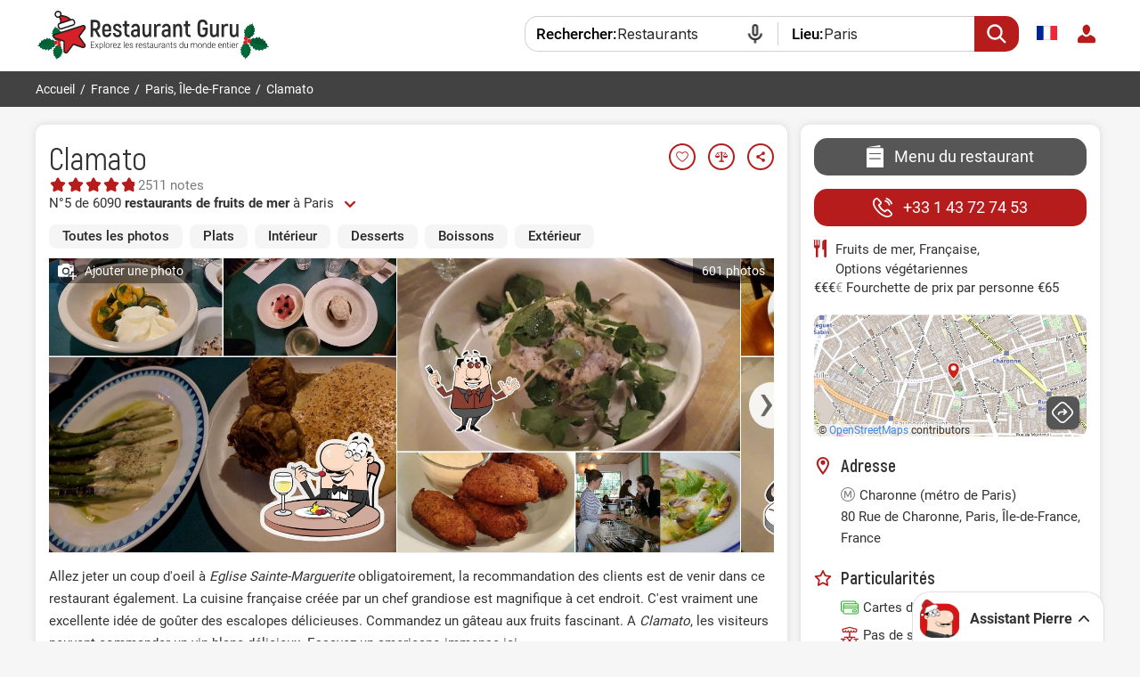

--- FILE ---
content_type: text/html; charset=UTF-8
request_url: https://fr.restaurantguru.com/Clamato-Paris
body_size: 45110
content:
<!DOCTYPE html>
<html itemscope itemtype="http://schema.org/WebPage" lang="fr">
<head>
    <meta charset="UTF-8">
    <meta name="theme-color" content="#ffffff">
    <meta name="viewport" content="width=device-width, initial-scale=1, maximum-scale=2.0, user-scalable=1.0">
    <meta name="apple-mobile-web-app-capable" content="yes">
    <meta name="mobile-web-app-capable" content="yes">
    <meta name="apple-itunes-app" content="app-id=1397034103">
    <script>
        RGPage = window.RGPage || {};
        RGPage.start_ms = new Date().getTime();
        RGPage.assets_version = 'rg_assets_1.0';
        RGPage.hl = 'fr_FR';
        RGPage.hide_empty_ads = false;
        RGPage.site_search_host_full = 'https://search.restaurantguru.com';
        RGPage.site_main_host_full = 'https://fr.restaurantguru.com';
        RGPage.site_static_url = 'https://1014042311.rsc.cdn77.org';
        RGPage.use_push_history = true;
        RGPage.is_search_domain = false;
        RGPage.search_place_id = "ci74617";
        RGPage.page_type = "restaurant";
                RGPage.is_sight_page = false;
        RGPage.r_user = false;
                RGPage.restaurant_id = "35330071";
        RGPage.restaurant_slug = "Clamato-Paris";
                        RGPage.current_locations_page_types = ["index","nearby","restaurant","restaurant_menu","restaurant_reviews","geo_point"];
        RGPage.geo_memcache = false;
                                RGPage.float_buttons_split_test_group = 'default';
                        RGPage.restaurants_new_design_splittest_group = 'control_group';
                                RGPage.session_start = false;
        RGPage.in_miles = false;
        RGPage.react_map_split_test = 0;
    </script>
                        <script async src="https://pagead2.googlesyndication.com/pagead/js/adsbygoogle.js?client=ca-pub-4821006852914359" crossorigin="anonymous"></script>
                        <link rel="manifest" href="/manifest.json">

        <title>Clamato, Paris - Menu du restaurant, prix et avis</title>
        <link rel="amphtml" href="https://fr.restaurantguru.com/amp/Clamato-Paris">
                <meta name="description" content="Clamato à Paris classé 4.4 sur 5 sur Restaurant Guru : 2507 avis de visiteurs, 601 photos. Exlorer le menu, consulter les heures d'ouverture" />
                        <link rel="canonical" href="https://fr.restaurantguru.com/Clamato-Paris" />
                        <meta name="twitter:card" content="summary" />
        <meta property="fb:app_id" content="2033474010272363"/>
<meta property="og:title" content="Clamato, Paris - Menu du restaurant, prix et avis" />
    <meta property="og:description" content="Je vous recommande de visiter le restaurant Clamato. Trouvez toutes les informations à propos de ce endroit dans l'application Restaurant Guru ." />
    <meta property="og:type" content="restaurant.restaurant" />
    <meta property="og:url" content="https://fr.restaurantguru.com/Clamato-Paris" />
    <meta property="og:image" content="https://img.restaurantguru.com/reviews/small/w550/h367/1043075.jpg" />
<meta property="og:site_name" content="Restaurant Guru"/>


        <link rel="preconnect" href="https://www.google-analytics.com/">
    <link rel="dns-prefetch" href="https://www.google-analytics.com/">
    <link rel="preconnect" href="//1014042311.rsc.cdn77.org/">
    <link rel="dns-prefetch" href="//1014042311.rsc.cdn77.org/">
    <link rel="preconnect" href="//1033609670.rsc.cdn77.org/">
    <link rel="dns-prefetch" href="//1033609670.rsc.cdn77.org/">
    <link rel="preconnect" href="//fonts.gstatic.com">
    <link rel="dns-prefetch" href="//fonts.gstatic.com">
    
    <link rel="shortcut icon" href="https://1014042311.rsc.cdn77.org/img/icons/favicon.ico" type="image/ico">
    <link rel="apple-touch-icon" href="https://1014042311.rsc.cdn77.org/apple-touch-icon.png">
    <link rel="apple-touch-icon" sizes="76x76" href="https://1014042311.rsc.cdn77.org/img/icons/76x76.png">
    <link rel="apple-touch-icon" sizes="120x120" href="https://1014042311.rsc.cdn77.org/img/icons/120x120.png">
    <link rel="apple-touch-icon" sizes="152x152" href="https://1014042311.rsc.cdn77.org/img/icons/120x120.png">
        

                <style>@font-face {
    font-family: "PT-Sans Italic";
    src: local("PT Sans Italic"), url("/fonts/PT_Sans-Web-Italic.ttf");
}

/*expert_block: start*/
.expert_wrapper {
    display: table;
    max-width: 80%;
    min-width: 48%;
    margin: 0 auto 26px;
    text-align: right;
}

.expert_wrapper .expert_block {
    margin-right: 0;
    margin-bottom: 3px;
    text-align: left;
    width: auto;
    min-width: 0;
    max-width: 100%;
}

.expert_wrapper .claim_award_link {
    color: #999;
    font-size: 14px;
    text-decoration: underline;
}

.expert_block {
    max-width: 80%;
    min-width: 48%;
    width: -webkit-fit-content;
    width: -moz-fit-content;
    width: fit-content;
    border: 2px solid #b71c1c;
    padding: 0 20px 0 20px;
    position: relative;
    font-size: 15px;
    -webkit-box-sizing: border-box;
    box-sizing: border-box;
    margin: 0 auto 24px;
    clear: both;
    border-radius: 10px;
}

.expert_block.extra_info {
    max-width: none;
}

.expert_block.extra_info .pic {
    -webkit-transform: scale(-1, 1);
    -ms-transform: scale(-1, 1);
    transform: scale(-1, 1);
    margin-right: 0;
    margin-left: 10px;
}

/*.expert_block .best_in_town{*/
/*    float: left;*/
/*}*/

.expert_block .best_in_town_items {
    display: -webkit-box;
    display: -ms-flexbox;
    display: -webkit-flex;
    display: flex;
    -webkit-box-pack: start;
    -ms-flex-pack: start;
    -webkit-justify-content: flex-start;
    justify-content: flex-start;
    -ms-flex-wrap: wrap;
    -webkit-flex-wrap: wrap;
    flex-wrap: wrap;
}

.expert_block.short .best_in_town_items {
    height: auto;
}

/*.expert_block.extra_info .pic {*/
/*    width: 111px;*/
/*    height: auto;*/
/*}*/
.expert_block .block_title__container {
    margin: 10px 15px 10px 0;
    display: inline-block;
}
.expert_block .block_title {
    font: 400 22px/28px "Akrobat-Bold", "Helvetica Neue", "Arial", sans-serif;
    color: #b71c1c;
    position: relative;
    display: inline;
    margin: 0;
}

.expert_block .txt {
    line-height: 25px;
    margin-bottom: 10px;
}

.expert_block .txt p {
    margin-bottom: 5px;
}

.expert_block .pic {
    float: right;
    display: block;
    width: 111px;
    max-width: 27%;
    height: 111px;
    position: static;
    -ms-flex-negative: 0;
    -webkit-flex-shrink: 0;
    flex-shrink: 0;
}

.expert_block.excellent.clear .pic {
    height: 84px;
    margin-bottom: 7px;
    -ms-flex-item-align: center;
    -ms-grid-row-align: center;
    -webkit-align-self: center;
    align-self: center;
}

.expert_block.excellent.clear {
    display: -webkit-box;
    display: -ms-flexbox;
    display: -webkit-flex;
    display: flex;
    -webkit-box-pack: justify;
    -ms-flex-pack: justify;
    -webkit-justify-content: space-between;
    justify-content: space-between;
    max-width: 100%;
}

.expert_block.excellent .pic {
    background: url('/img/site/responsive/expert_rate_excellent.svg') no-repeat left;
}

.expert_block.good .pic {
    background: url('/img/site/responsive/expert_rate_good.svg') no-repeat left;
}

.expert_block.normal .pic {
    background: url('/img/site/responsive/expert_rate_normal.svg') no-repeat left;
}

.expert_block p {
    margin-bottom: 10px;
}

.expert_block p:last-child {
    margin-bottom: 0;
}

.expert_block .block_about {
    font-weight: 500;
    margin-right: 105px;
}

.expert_block .rg {
    position: relative;
    color: #b71c1c;
    padding-left: 20px;
}

.expert_block .rg:before {
    content: '';
    display: block;
    width: 16px;
    height: 17px;
    position: absolute;
    top: 2px;
    left: 0;
    background: url('/img/site/responsive/min_logo.svg') no-repeat;
}

.expert_block.short .txt {
    height: 120px;
    overflow: hidden;
    position: relative;
}

.see_all.ajax.show_expert_block {
    text-align: right;
    top: -18px;
    right: 5px;
    color: #000;
}

#el-patio .see_all.ajax.show_expert_block {
    padding: 0;
}

#el-patio .see_all.ajax.show_expert_block span {
    padding-left: 22px;
    position: relative;
}

#expert_show {
    display: none;
}

.expert_block .bit_item {
    display: -webkit-box;
    display: -ms-flexbox;
    display: -webkit-flex;
    display: flex;
    -webkit-box-pack: justify;
    -ms-flex-pack: justify;
    -webkit-justify-content: space-between;
    justify-content: space-between;
    margin: 0 10px 14px 0;
    -webkit-box-align: center;
    -ms-flex-align: center;
    -webkit-align-items: center;
    align-items: center;
    text-align: left;
}

.expert_block .bit_item::before {
    content: '';
    display: block;
    width: 22px;
    height: 22px;
    margin-right: 7px;
}

.expert_block.extra_info #el-patio {
    display: block;
}
.expert_block.extra_info p:empty {
    display: none;
}

.expert_block #el-patio {
    display: none;
}

#el-patio {
    margin-top: 5px;
    margin-bottom: 18px;
    /*clear: both;*/
}

/*Контент блоков с категорями (Начало)*/
.expert_block .bit_item::before {
    -ms-flex-negative: 0;
    -webkit-flex-shrink: 0;
    flex-shrink: 0;
}

.expert_block .bit_seafood-restaurants::before {
    background: url('/img/icons/expert_block_icons/seafood-restaurants.svg') no-repeat;
}

.expert_block .bit_barbecue::before, .expert_block .bit_bbq::before {
    background: url('/img/icons/expert_block_icons/bbq.svg') no-repeat;
}

.expert_block .bit_italian::before {
    background: url('/img/icons/expert_block_icons/italian.svg') no-repeat;
}

.expert_block .bit_chinese::before {
    background: url('/img/icons/expert_block_icons/chinese.svg') no-repeat;
}

.expert_block .bit_coffee::before, .expert_block .bit_coffeehouse:before {
    background: url('/img/icons/expert_block_icons/coffeehouse.svg') no-repeat;
}

.expert_block .bit_bakery::before {
    background: url('/img/icons/expert_block_icons/bakery.svg') no-repeat;
}

.expert_block .bit_cafe::before, .expert_block .bit_outdoor::before {
    background: url('/img/icons/expert_block_icons/cafe.svg') no-repeat;
}

.expert_block .bit_cafeteria::before {
    background: url('/img/icons/expert_block_icons/cafeteria.svg') no-repeat;
}

.expert_block .bit_club::before {
    background: url('/img/icons/expert_block_icons/club.svg') no-repeat;
}

.expert_block .bit_atmosphere::before {
    background: url('/img/icons/expert_block_icons/atmosphere.svg') no-repeat;
}

.expert_block .bit_desserts::before {
    background: url('/img/icons/expert_block_icons/desserts.svg') no-repeat;
}

.expert_block .bit_fast-food::before {
    background: url('/img/icons/expert_block_icons/fast-food.svg') no-repeat;
}

.expert_block .bit_service::before, .expert_block .bit_staff::before {
    background: url('/img/icons/expert_block_icons/service.svg') no-repeat;
}


.expert_block .bit_interior::before {
    background: url('/img/icons/expert_block_icons/best-interior.svg') no-repeat;
}

.expert_block .bit_mexican::before {
    background: url('/img/icons/expert_block_icons/mexican.svg') no-repeat;
}

.expert_block .bit_pizzeria::before, .expert_block .bit_pizza::before {
    background: url('/img/icons/expert_block_icons/pizzeria.svg') no-repeat;
}

.expert_block .bit_pub-and-bar::before {
    background: url('/img/icons/expert_block_icons/pub-and-bar.svg') no-repeat;
}

.expert_block .bit_best-restaurants::before {
    background: url('/img/icons/expert_block_icons/best-restaurants.svg') no-repeat;
}

.expert_block .bit_romantic::before {
    background: url('/img/icons/expert_block_icons/romantic.svg') no-repeat;
}

.expert_block .bit_sport-bar::before {
    background: url('/img/icons/expert_block_icons/sport-bar.svg') no-repeat;
}

.expert_block .bit_steakhouse::before {
    background: url('/img/icons/expert_block_icons/steakhouse.svg') no-repeat;
}

.expert_block .bit_sushi::before {
    background: url('/img/icons/expert_block_icons/sushi.svg') no-repeat;
}

.expert_block .bit_vegetarian::before {
    background: url('/img/icons/expert_block_icons/vegetarian.svg') no-repeat;
}

.expert_block .bit_nmeal::before {
    background: url('/img/icons/expert_block_icons/nmeal.svg') no-repeat;
}

.expert_block .bit_burgers::before {
    background: url('/img/icons/expert_block_icons/fast-food.svg') no-repeat;
}

.expert_block .bit_takeaway::before {
    background: url('/img/icons/expert_block_icons/takeaway.svg') no-repeat;
}

.expert_block .bit_delivery::before {
    background: url('/img/icons/expert_block_icons/delivery.svg') no-repeat;
}

.expert_block .bit_beautiful_view::before {
    background: url('/img/icons/expert_block_icons/beautiful_view.svg') no-repeat;
}


.expert_block.recommended {
    /*height: 54px;*/
    height: auto;
    position: relative;
    padding-left: 117px;
    width: fit-content;
    max-width: none;
    min-width: unset;
    margin-top: 12px;
}
.expert_block.only_article {
    margin-top: 12px;
}
.expert_block.recommended .pic {
    width: 82px;
    position: absolute;
    left: 20px;
}
.recommended .best_in_town {
    padding: 0 14px 0 0;
}


.expert_block.recommended.extra_info {
    padding: 0 15px;
}
.expert_block.recommended.extra_info {

}
.expert_block.recommended.extra_info .block_title>span {
    /*display: block;*/
    /*font-size: 29px;*/
}
.expert_block.recommended.extra_info  h2.block_title{
    font-size: 24px;
    margin-bottom: 0;
}

.expert_block.recommended.extra_info  div.block_title {
    color: #333;
    font-size: 20px;
    margin-top: 0;
}
.expert_block.extra_info.recommended .pic {
    position: static;
    float: left;
    margin: 5px 33px 0 15px;
    -webkit-transform: scale(1,1);
    -ms-transform: scale(1,1);
    transform: scale(1,1);
}
.expert_block.extra_info.recommended .best_in_town {
    /*height: 93px;*/
    padding: 0;
    margin-top: 20px;
    display: -webkit-box;
    display: -ms-flexbox;
    display: -webkit-flex;
    display: flex;
    -webkit-box-align: center;
    -ms-flex-align: center;
    -webkit-align-items: center;
    align-items: center;
}
.expert_block.recommended.extra_info #el-patio {
    clear: none;
}
.expert_block.recommended.extra_info #el-patio p {
    clear: both;
}


/*rest article: start*/
.rest_article {
    display: flex;
    flex-direction: column;
    justify-content: center;
    margin: 0 0 16px 0;
    position: relative;
}
.extra_info .rest_article {
    clear: both;
}
.only_article .rest_article {
    margin-top: 16px;
}
.rest_article:hover {
    text-decoration: none;
}
.rest_article:hover .rest_article__header{
    text-decoration: underline;
}
.rest_article__title {
    font: 400 16px "Akrobat-Regular", "Helvetica Neue", "Arial", sans-serif;
    margin-bottom: 10px;
    color: #656565;
}
.rest_article__header {
    font-size: 17px;
    font-weight: 700;
    color: #272727;
}
.expert_block:not(.extra_info) .expert_content {
    display: flex;
    flex-direction: column;
    justify-content: center;
}
/*rest article: end*/

.expert_quote {
    display: flex;
    width: 100%;
    align-items: center;
    margin-bottom: 14px;
    font: 17px/128% "PT-Sans Italic", sans-serif;
}

.expert_quote:first-child {
    margin-top: 16px;
    margin-bottom: 0;
    width: auto;
}

.expert_quote span, .expert_quote:before {
    margin-right: 13px;
}

.expert_quote:before, .expert_quote:after {
    content: '';
    display: block;
    flex-shrink: 0;
    background: url('data:image/svg+xml;charset=utf-8,%3Csvg%20width%3D%2214%22%20height%3D%2212%22%20viewBox%3D%220%200%2014%2012%22%20fill%3D%22none%22%20xmlns%3D%22http%3A%2F%2Fwww.w3.org%2F2000%2Fsvg%22%3E%0A%3Cpath%20d%3D%22M5%201.78862C2.625%202.60163%202.375%205.62602%202.375%206.69919H4.65625V12H0V6.69919C0%202.14634%202.60417%200.509485%204.03125%200L5%201.78862Z%22%20fill%3D%22%23B71C1C%22%2F%3E%0A%3Cpath%20d%3D%22M14%201.78862C11.625%202.60163%2011.375%205.62602%2011.375%206.69919H13.6562V12H9V6.69919C9%202.14634%2011.6042%200.509485%2013.0312%200L14%201.78862Z%22%20fill%3D%22%23B71C1C%22%2F%3E%0A%3C%2Fsvg%3E%0A') no-repeat;
    width: 14px;
    height: 12px;
}

.expert_quote:after {
    transform: rotate(180deg);
}

/*tooltip*/
.expert__tooltip, .tooltip_for_business {
    position: absolute;
    font-family: Roboto, sans-serif;
    font-size: 15px;
    line-height: 150%;
    color: rgba(255, 255, 255, 0.90);
    background-color: rgba(0, 0, 0, 0.80);
    -webkit-backdrop-filter: blur(3px);
    backdrop-filter: blur(3px);
    border-radius: 6px;
    -webkit-box-sizing: border-box;
    box-sizing: border-box;
    z-index: 1000;
}

.expert__tooltip {
    display: none;
    padding: 12px 15px;
    width: 300px;
    left: 50%;
    transform: translateX(-50%);
    bottom: calc(100% + 8px);
}

.upside .expert__tooltip {
    bottom: auto;
    top: calc(100% + 11px);
}
.expert_block .expert__info_icon.shown .expert__tooltip{
    display: block;
}
/*.expert_block .expert__info_icon.shown::before, .container_tooltip .claim_business::before  {*/
/*    content: '';*/
/*    position: absolute;*/
/*    width: 23px;*/
/*    height: 19px;*/
/*    opacity: .9;*/
/*    background: url('data:image/svg+xml;charset=utf-8,%3C%3Fxml%20version%3D%221.0%22%20encoding%3D%22UTF-8%22%3F%3E%3Csvg%20id%3D%22a%22%20xmlns%3D%22http%3A%2F%2Fwww.w3.org%2F2000%2Fsvg%22%20viewBox%3D%220%200%2019%2013.38%22%3E%3Cpath%20d%3D%22M0%2C0L7.81%2C12.44c.78%2C1.25%2C2.6%2C1.25%2C3.39%2C0L19%2C0H0Z%22%2F%3E%3C%2Fsvg%3E') no-repeat;*/
/*    background-size: contain;*/
/*}*/
.expert_block .expert__info_icon.shown::before {
    content: '';
    position: absolute;
    width: 23px;
    height: 19px;
    opacity: .9;
    background: url('data:image/svg+xml;charset=utf-8,%3C%3Fxml%20version%3D%221.0%22%20encoding%3D%22UTF-8%22%3F%3E%3Csvg%20id%3D%22a%22%20xmlns%3D%22http%3A%2F%2Fwww.w3.org%2F2000%2Fsvg%22%20viewBox%3D%220%200%2019%2013.38%22%3E%3Cpath%20d%3D%22M0%2C0L7.81%2C12.44c.78%2C1.25%2C2.6%2C1.25%2C3.39%2C0L19%2C0H0Z%22%2F%3E%3C%2Fsvg%3E') no-repeat;
    background-size: contain;
}

.expert_block .expert__info_icon.shown::before {
    top: -10px;
    right: -5px;
}

.expert_block .expert__info_icon.shown.upside::before {
    top: auto;
    bottom: -14px;
    transform: rotate(180deg);
}
.expert_block .expert__info_icon {
    content: '';
    display: inline-block !important;
    position: absolute;
    width: 15px;
    height: 15px;
    margin-left: 6px;
    background: url('data:image/svg+xml;charset=utf-8,%3C%3Fxml%20version%3D%221.0%22%20encoding%3D%22UTF-8%22%3F%3E%3Csvg%20id%3D%22a%22%20xmlns%3D%22http%3A%2F%2Fwww.w3.org%2F2000%2Fsvg%22%20viewBox%3D%220%200%2016%2016%22%3E%3Cpath%20d%3D%22M16%2C8c0%2C4.42-3.58%2C8-8%2C8S0%2C12.42%2C0%2C8%2C3.58%2C0%2C8%2C0s8%2C3.58%2C8%2C8Zm-7-4c0%2C.55-.45%2C1-1%2C1s-1-.45-1-1%2C.45-1%2C1-1%2C1%2C.45%2C1%2C1Zm-2%2C3c-.55%2C0-1%2C.45-1%2C1s.45%2C1%2C1%2C1v3c0%2C.55%2C.45%2C1%2C1%2C1h1c.55%2C0%2C1-.45%2C1-1s-.45-1-1-1v-3c0-.55-.45-1-1-1h-1Z%22%20style%3D%22fill%3A%23f0b76c%3B%20fill-rule%3Aevenodd%3B%22%2F%3E%3C%2Fsvg%3E') no-repeat;
    margin-top: 8px;
    user-select: none;
}
@media (max-width: 588px) {
    .expert__tooltip {
        width: 260px;
    }
}
/*@media (max-width: 380px){*/
/*    .expert__tooltip {*/

/*    }*/
/*}*/
/*EN adaptation*/

@media (max-width: 530px), (min-width: 741px) and (max-width: 808px){
    .recommended.extra_info .block_title>span {
        display: block;
        font-size: 31px;
    }
    .expert_block.recommended.extra_info div.block_title {
        clear: both;
        margin-bottom: 0;
    }

    .expert_block.recommended.extra_info div.block_title + .expert_quote {
        margin-top: 10px;
    }


    /*RU adaptation*/
    .ru .recommended.extra_info .block_title>span {
        font-size: 25px;
    }

    /*RU adaptation*/
    .es .expert_block.recommended.extra_info h2.block_title {
        font-size: 22px;
    }
    .es .recommended.extra_info .block_title>span {
        font-size: 32px;
    }

}

@media (max-width: 463px) {
    .expert_block.recommended .pic {
        left: 17px;
    }
    .expert_block.recommended {
        padding-left: 109px;
    }
    .recommended .best_in_town {
        padding: 0 10px 0 0;
    }
    .recommended .block_title {
        margin: 16px 0;
    }
    .recommended .block_title>span {
        display: block;
        font-size: 29px;
    }
    .expert_block.extra_info.recommended .pic {
        margin: -10px 15px 0 0;
    }
    .expert_block.extra_info.recommended .best_in_town {
        margin-top: 10px;
    }
}






/*Контент блоков с категорями (  Конец)*/

.ru .expert_block .block_about {
    margin-right: 114px;
}

.fr .expert_block .block_about {
    margin-right: 175px;
}

.es .expert_block .block_about {
    margin-right: 186px;
}

.de .expert_block .block_about {
    margin-right: 215px;
}


@media all and (max-width: 850px) and (min-width: 740px) {
    .expert_block.short .txt {
        height: 130px;
    }
}

@media all and (max-width: 740px) {
    .expert_wrapper .expert_block {
        margin-left: auto;
        margin-right: auto;
    }

    .expert_block.short .txt {
        height: 100px;
    }

    .expert_block p {
        margin-bottom: 4px;
    }

    .expert_block.excellent.clear .pic {
        height: 93px;
        margin-right: 15px;
    }

    .expert_block {
        -webkit-box-ordinal-group: 0;
        -ms-flex-order: -1;
        -webkit-order: -1;
        order: -1;
    }
}

@media all and (max-width: 600px) {
    .expert_quote {font-size: 15px;}
    .expert_quote:before, .expert_quote:after {
        width: 12px;
        height: 9px;
        background-size: contain;
    }
    .expert_quote span, .expert_quote:before {
        margin-right: 15px;
    }
}

@media all and (min-width: 531px) {
    .rest_article__only {
        padding: 16px 60px 16px 16px;
        background-color: #F1F1F1;
        border-radius: 5px;
    }
    .rest_article__only::before {
        content: '';
        position: absolute;
        width: 6px;
        height: 12px;
        right: 16px;
        top: 50%;
        margin-top: -6px;
        background: url('data:image/svg+xml;charset=utf-8,%3Csvg%20width%3D%229%22%20height%3D%2215%22%20viewBox%3D%220%200%209%2015%22%20fill%3D%22none%22%20xmlns%3D%22http%3A%2F%2Fwww.w3.org%2F2000%2Fsvg%22%3E%0A%3Cpath%20d%3D%22M0.999999%201.5L7%207.5L1%2013.5%22%20stroke%3D%22%23B71C1C%22%20stroke-width%3D%222%22%20stroke-miterlimit%3D%2210%22%2F%3E%0A%3C%2Fsvg%3E%0A') no-repeat;
        background-size: contain;
    }
}

@media all and (max-width: 530px) {
    .expert_block .block_about {
        font-weight: 500;
        margin-right: 105px;
    }

    .ru .expert_block .block_about {
        margin-right: 86px;
    }

    .fr .expert_block .block_about {
        margin-right: 160px;
    }

    .es .expert_block .block_about {
        margin-right: 148px;
    }

    .de .expert_block .block_about {
        margin-right: 180px;
    }

}
@media all and (max-width: 530px) {
    .expert_wrapper {
        max-width: 100%;
        display: block;
    }
}

@media all and (max-width: 414px) {
    .expert_wrapper {
        width: 100%;
    }
}

@media all and (max-width: 350px) {
    .expert_block.recommended .pic {
        left: 12px;
    }
    .expert_block.recommended {
        padding-left: 105px;
    }
}


</style>    <link href="https://1014042311.rsc.cdn77.org/css/min/neuro_sets__module.min.css?rg_assets_1.16.14.1917" rel="stylesheet" type="text/css">    
    <link rel="alternate" hreflang="es" href="https://es.restaurantguru.com/Clamato-Paris" />
                <link rel="alternate" hreflang="ru" href="https://ru.restaurantguru.com/Clamato-Paris" />
                <link rel="alternate" hreflang="fr" href="https://fr.restaurantguru.com/Clamato-Paris" />
                <link rel="alternate" hreflang="en" href="https://restaurantguru.com/Clamato-Paris" />
                            <style>/*---------------------------------------Adsense Improved---------------------------------------*/
.adsense_improved .ads_block {
    height: auto !important;
    text-align: center;
    width: 100%;
    max-width: 100%;
    overflow: hidden;
}
.adsense_improved .ads_block.ad_header>ins {
    height: 90px;
    width: 100%;
}
.left_top, .description_section {
    width: 100%;
    min-width: 100%;
    box-sizing: border-box;
}



.adsense_improved .ads_block>ins {
    height: 280px;
    width: 100%;
    max-width: 100%;
}
/*.adsense_improved .restaurant_container:first-child .ads_item:nth-child(4)>ins, .adsense_improved .restaurant_container:first-child .ads_item:nth-child(8)>ins {*/
/*    height: auto;*/
/*}*/

@media (max-width: 740px) {
    .adsense_improved .ads_block>ins {
        height: 280px;
    }
    .adsense_improved .ads_block.ad_header>ins {
        height: 280px;
    }
}
</style>
            <script async src="https://www.googletagmanager.com/gtag/js?id=AW-665009610"></script>
    <script>function gtag(){dataLayer.push(arguments)}window.dataLayer=window.dataLayer||[],gtag("js",new Date),gtag("config","AW-665009610");</script>
            <script src="https://accounts.google.com/gsi/client" async defer></script>
        <meta name="google-site-verification" content="rdIS1v5gqyDJtPn0Euv1ItBnEqoD2oNdtqhS8nkVFNI" />

            <link rel="preconnect" href="https://fonts.googleapis.com">
        <link rel="preconnect" href="https://fonts.gstatic.com" crossorigin>
        <link href="https://fonts.googleapis.com/css2?family=Inter:wght@400..500&display=swap" rel="stylesheet">
        <link href="https://1014042311.rsc.cdn77.org/css/min/pierre_assist.min.css?rg_assets_1.16.14.1917" rel="stylesheet" type="text/css">
        <link href="https://1014042311.rsc.cdn77.org/css/responsive/modules/pierre-link_suggestion.css?rg_assets_1.16.14.1917" rel="stylesheet" type="text/css">
        <script>
            var browser_language;
                                </script>
    
    
</head>
<body class=" xmas_style fr mobile_compact wide  body_has_collage merged_template seo_split ads_allowed  pierre_assist_enabled adsense_improved    ">
    

<div class="wrapper_header">
    <div class="header clear without_compare ">
        <div class="content">
            <div class="menu_btn main_menu_btn auth_block">
                            </div>
            <div class="search_btn_m"></div>
            <a href="https://fr.restaurantguru.com" title="Trouver les meilleurs restaurants !" class="logo_guru">
                <img src="https://1014042311.rsc.cdn77.org/img/site/responsive/logo_guru_xmas_fr.svg" alt="Restaurant Guru" width="237" height="42" class="desktop_logo"/>
                <img src="https://1014042311.rsc.cdn77.org/img/site/responsive/logo_restaurantguru_xmas.svg" alt="Restaurant Guru" class="mobile_logo">
                <img src="https://1014042311.rsc.cdn77.org/img/site/responsive/logo_guru_fixed_xmas.svg" alt="Restaurant Guru" class="fixed_logo"/>
            </a>

            <div class="mobile_menu no_login">
                <span class="close_btn"></span>

            
<div class="user_block">
        <div class="user_button">
        
        <a href="#" class="do_login"><img src="https://1014042311.rsc.cdn77.org/img/site/responsive/user-default.svg" alt="login"></a>
    </div>
    <div class="user_dropdown no_login">
        <span class="close_btn"></span>
        <div class="cut">
            <img src="https://1014042311.rsc.cdn77.org/img/site/responsive/user-default.svg" alt="user">
        </div>
        <a class="logout do_login" href="#" rel="nofollow">Se connecter </a>
    </div>
        
    </div>                            <div class="wrapper_language">
    <span class="active_lang flag-icon flag-icon-fr"></span>
    <div class="dropdown">
        <span class="close_btn"></span>
                                                <div class="lang en  ">
                                            <a hreflang="en" href="https://restaurantguru.com/Clamato-Paris" class="a_lang" id="lang_en"
                                      data-l="en_US" >
                            <span class="flag-icon flag-icon-en"></span>English                        </a>
                                    </div>
                                                            <div class="lang es  ">
                                            <a hreflang="es" href="https://es.restaurantguru.com/Clamato-Paris" class="a_lang" id="lang_es"
                                      data-l="es_ES" >
                            <span class="flag-icon flag-icon-es"></span>Español                        </a>
                                    </div>
                                                            <div class="lang ru  ">
                                            <a hreflang="ru" href="https://ru.restaurantguru.com/Clamato-Paris" class="a_lang" id="lang_ru"
                                      data-l="ru_RU" >
                            <span class="flag-icon flag-icon-ru"></span>Русский                        </a>
                                    </div>
                                                                                            <div class="lang cn gtclass ">
                                            <a hreflang="cn" href="https://restaurantguru.com/Clamato-Paris" class="a_lang" id="lang_cn"
                                      data-l="zh-TW" >
                            <span class="flag-icon flag-icon-cn"></span>中文                        </a>
                                    </div>
                        </div>
</div>
                            </div>
            
                        <div class="relative localization">
                            </div>
                        <div class="outer_compare">
                <div class="wrapper_compare ">
                    
                </div>
            </div>

                            
<form onsubmit="return search_submit(this, 'search')" action="https://search.restaurantguru.com" method="get" accept-charset="utf-8" class="searchform searchform__header">
    <input type="hidden" name="location" value="ci74617">
    <input type="hidden" name="location_name" value="Paris">
    <input type="hidden" name="location_slug" value="Paris">
    <input type="hidden" name="recent" value="">
    <input type="hidden" name="is_collection" value="1">
    <input type="hidden" name="search_collection_type" value="set">
    <input type="hidden" name="search_collection_id" value="5">
    <input type="hidden" name="location_country_id" value="106">
    <button class="search_btn disable_suggest" type="submit"></button>
    <div class="disable_suggest fake_select city  search-container--js">
        <span class="field_title where">Lieu:</span>
        
        <input class="search__input search_location--js"
               type="text"
               placeholder="Ville ou attraction"
               value="Paris"
               name="location_search"
               autocomplete="off"
               spellcheck="false"
               readonly="readonly">
        <div class="fake_select_list">
            <div class="list" style="display: none;"></div>
        </div>
    </div>
    <div class="wrapper_search disable_suggest search_text with_icon restaurants search-container--js">
        <span class="field_title what">Rechercher:</span>
        <input class="search_txt search__input"
               readonly="readonly"
               id="q"
               name="q"
               size="18"
               maxlength="256"
               placeholder="Restaurants ou plat"
               value="Restaurants"
               autocomplete="off"
               spellcheck="false"
               type="search">
        <div class="overflow_search_list">
            <div class="list" style="display: none;"></div>
        </div>
    </div>

</form>
                    </div>
    </div>

    </div>

    <div class="breadcrumbs without_compare ">
        <div class="content crumbs">
            <ul itemscope itemtype="http://schema.org/BreadcrumbList" class="o_breadcrumb">
                                    <li itemprop="itemListElement" itemscope
            itemtype="http://schema.org/ListItem">
                        <a itemprop="item" href="https://fr.restaurantguru.com/"><span itemprop="name">Accueil</span></a>            <meta itemprop="position" content="1" />
            <span>/</span>
        </li>
                                            <li itemprop="itemListElement" itemscope
            itemtype="http://schema.org/ListItem">
                        <a itemprop="item" href="https://fr.restaurantguru.com/France"><span itemprop="name">France</span></a>            <meta itemprop="position" content="2" />
            <span>/</span>
        </li>
                                            <li itemprop="itemListElement" itemscope
            itemtype="http://schema.org/ListItem">
                        <a itemprop="item" href="https://fr.restaurantguru.com/Paris"><span itemprop="name">Paris, Île-de-France</span></a>            <meta itemprop="position" content="3" />
            <span>/</span>
        </li>
                                                <li><span>Clamato</span></li>
            </ul>                        <div class="wrapper_compare " >
                            </div>

                   </div>
    </div>
<div id="content"
     class="content_wide ">

    <!--    -->
    <div class="columns_wrapper relative clear">


        <div class="left_column_wrapper relative clear">
            <div class="left_top">
                <div class="wrapper_title ">
    <div class="title_container  ">
        
                    <h1 class="notranslate"><a
                        href="https://fr.restaurantguru.com/Clamato-Paris">Clamato</a>

            </h1>
        
        
                            <div class="action_buttons  hide">
                                                    <div class="add_to_wishlist_btn btn_like " data-wishlist="35330071">
    <span class="wrapper_hint">
        <span class="hint wishlist_hint">
            <span class="text_overflow">Ajouter à la liste des vœux </span>
        </span>
    </span>
</div>                                <div
                        class="btn_compare add_to_compare"
                        data-compare="35330071">
				<span class="wrapper_hint">
					<span class="hint compare_hint">
						<span class="text_overflow">Ajouter au comparatif</span>
					</span>
				</span>
                </div>
                                    <div class="btn_share share_button">
				    <span class="wrapper_hint">
						<span class="hint share_hint">
					<span class="text_overflow">Partager</span>
						</span>
					</span>
                    </div>
                            </div>
            </div>
                    

    
            <div class="card__rating-stars card__rating-stars--tapscroll">
            <div class="rating-stars__icons">
                <svg class="stars_gray" width="80" height="16" viewBox="0 0 80 16" fill="none" xmlns="http://www.w3.org/2000/svg">
                    <path d="M7.11462 1.67789C7.48983 0.966743 8.50831 0.966745 8.88352 1.67789L10.2148 4.20115C10.3595 4.4754 10.6233 4.66701 10.9288 4.71987L13.74 5.20627C14.5322 5.34336 14.847 6.31199 14.2866 6.88859L12.2982 8.93445C12.0821 9.15681 11.9813 9.46684 12.0255 9.77376L12.4316 12.5977C12.546 13.3936 11.7221 13.9922 11.0005 13.6374L8.44032 12.3786C8.16206 12.2417 7.83608 12.2417 7.55782 12.3786L4.99765 13.6374C4.2761 13.9922 3.45213 13.3936 3.56658 12.5977L3.97268 9.77376C4.01682 9.46684 3.91609 9.15681 3.69998 8.93445L1.7116 6.88859C1.1512 6.31199 1.46593 5.34336 2.25822 5.20627L5.06938 4.71987C5.37491 4.66701 5.63864 4.4754 5.78333 4.20115L7.11462 1.67789Z" fill="#E0E0E0"/>
                    <path d="M23.1147 1.67789C23.4899 0.966743 24.5083 0.966745 24.8835 1.67789L26.2148 4.20115C26.3595 4.4754 26.6233 4.66701 26.9288 4.71987L29.74 5.20627C30.5322 5.34336 30.847 6.31199 30.2866 6.88859L28.2982 8.93445C28.0821 9.15681 27.9813 9.46684 28.0255 9.77376L28.4316 12.5977C28.546 13.3936 27.7221 13.9922 27.0005 13.6374L24.4403 12.3786C24.1621 12.2417 23.8361 12.2417 23.5579 12.3786L20.9977 13.6374C20.2761 13.9922 19.4522 13.3936 19.5666 12.5977L19.9727 9.77376C20.0169 9.46684 19.9161 9.15681 19.7 8.93445L17.7116 6.88859C17.1512 6.31199 17.466 5.34336 18.2583 5.20627L21.0694 4.71987C21.3749 4.66701 21.6387 4.4754 21.7834 4.20115L23.1147 1.67789Z" fill="#E0E0E0"/>
                    <path d="M39.1147 1.67789C39.4899 0.966743 40.5083 0.966745 40.8835 1.67789L42.2148 4.20115C42.3595 4.4754 42.6233 4.66701 42.9288 4.71987L45.74 5.20627C46.5322 5.34336 46.847 6.31199 46.2866 6.88859L44.2982 8.93445C44.0821 9.15681 43.9813 9.46684 44.0255 9.77376L44.4316 12.5977C44.546 13.3936 43.7221 13.9922 43.0005 13.6374L40.4403 12.3786C40.1621 12.2417 39.8361 12.2417 39.5579 12.3786L36.9977 13.6374C36.2761 13.9922 35.4522 13.3936 35.5666 12.5977L35.9727 9.77376C36.0169 9.46684 35.9161 9.15681 35.7 8.93445L33.7116 6.88859C33.1512 6.31199 33.466 5.34336 34.2583 5.20627L37.0694 4.71987C37.3749 4.66701 37.6387 4.4754 37.7834 4.20115L39.1147 1.67789Z" fill="#E0E0E0"/>
                    <path d="M55.1147 1.67789C55.4899 0.966743 56.5083 0.966745 56.8835 1.67789L58.2148 4.20115C58.3595 4.4754 58.6233 4.66701 58.9288 4.71987L61.74 5.20627C62.5322 5.34336 62.847 6.31199 62.2866 6.88859L60.2982 8.93445C60.0821 9.15681 59.9813 9.46684 60.0255 9.77376L60.4316 12.5977C60.546 13.3936 59.7221 13.9922 59.0005 13.6374L56.4403 12.3786C56.1621 12.2417 55.8361 12.2417 55.5579 12.3786L52.9977 13.6374C52.2761 13.9922 51.4522 13.3936 51.5666 12.5977L51.9727 9.77376C52.0169 9.46684 51.9161 9.15681 51.7 8.93445L49.7116 6.88859C49.1512 6.31199 49.466 5.34336 50.2583 5.20627L53.0694 4.71987C53.3749 4.66701 53.6387 4.4754 53.7834 4.20115L55.1147 1.67789Z" fill="#E0E0E0"/>
                    <path d="M71.1147 1.67789C71.4899 0.966743 72.5083 0.966745 72.8835 1.67789L74.2148 4.20115C74.3595 4.4754 74.6233 4.66701 74.9288 4.71987L77.74 5.20627C78.5322 5.34336 78.847 6.31199 78.2866 6.88859L76.2982 8.93445C76.0821 9.15681 75.9813 9.46684 76.0255 9.77376L76.4316 12.5977C76.546 13.3936 75.7221 13.9922 75.0005 13.6374L72.4403 12.3786C72.1621 12.2417 71.8361 12.2417 71.5579 12.3786L68.9977 13.6374C68.2761 13.9922 67.4522 13.3936 67.5666 12.5977L67.9727 9.77376C68.0169 9.46684 67.9161 9.15681 67.7 8.93445L65.7116 6.88859C65.1512 6.31199 65.466 5.34336 66.2583 5.20627L69.0694 4.71987C69.3749 4.66701 69.6387 4.4754 69.7834 4.20115L71.1147 1.67789Z" fill="#E0E0E0"/>
                </svg>
                <div class="rating-stars__fill" style="width:96%">
                    <svg class="stars_red" width="100" height="20" viewBox="0 0 80 16" fill="none" xmlns="http://www.w3.org/2000/svg">
                        <path d="M7.11555 1.67634C7.49076 0.965191 8.50924 0.965193 8.88445 1.67634L10.2157 4.1996C10.3604 4.47385 10.6242 4.66546 10.9297 4.71832L13.7409 5.20472C14.5331 5.34181 14.8479 6.31044 14.2875 6.88704L12.2991 8.9329C12.083 9.15526 11.9822 9.46529 12.0264 9.77221L12.4325 12.5961C12.5469 13.392 11.723 13.9906 11.0014 13.6358L8.44125 12.377C8.16299 12.2401 7.83701 12.2401 7.55875 12.377L4.99858 13.6358C4.27703 13.9906 3.45306 13.392 3.56751 12.5961L3.97361 9.77221C4.01775 9.46529 3.91702 9.15526 3.70091 8.9329L1.71253 6.88704C1.15213 6.31044 1.46686 5.34181 2.25915 5.20472L5.07031 4.71832C5.37584 4.66546 5.63957 4.47385 5.78426 4.1996L7.11555 1.67634Z" fill="#B71C1C"/>
                        <path d="M23.1156 1.67634C23.4908 0.965191 24.5092 0.965193 24.8844 1.67634L26.2157 4.1996C26.3604 4.47385 26.6242 4.66546 26.9297 4.71832L29.7409 5.20472C30.5331 5.34181 30.8479 6.31044 30.2875 6.88704L28.2991 8.9329C28.083 9.15526 27.9822 9.46529 28.0264 9.77221L28.4325 12.5961C28.5469 13.392 27.723 13.9906 27.0014 13.6358L24.4412 12.377C24.163 12.2401 23.837 12.2401 23.5588 12.377L20.9986 13.6358C20.277 13.9906 19.4531 13.392 19.5675 12.5961L19.9736 9.77221C20.0178 9.46529 19.917 9.15526 19.7009 8.9329L17.7125 6.88704C17.1521 6.31044 17.4669 5.34181 18.2592 5.20472L21.0703 4.71832C21.3758 4.66546 21.6396 4.47385 21.7843 4.1996L23.1156 1.67634Z" fill="#B71C1C"/>
                        <path d="M39.1156 1.67634C39.4908 0.965191 40.5092 0.965193 40.8844 1.67634L42.2157 4.1996C42.3604 4.47385 42.6242 4.66546 42.9297 4.71832L45.7409 5.20472C46.5331 5.34181 46.8479 6.31044 46.2875 6.88704L44.2991 8.9329C44.083 9.15526 43.9822 9.46529 44.0264 9.77221L44.4325 12.5961C44.5469 13.392 43.723 13.9906 43.0014 13.6358L40.4412 12.377C40.163 12.2401 39.837 12.2401 39.5588 12.377L36.9986 13.6358C36.277 13.9906 35.4531 13.392 35.5675 12.5961L35.9736 9.77221C36.0178 9.46529 35.917 9.15526 35.7009 8.9329L33.7125 6.88704C33.1521 6.31044 33.4669 5.34181 34.2592 5.20472L37.0703 4.71832C37.3758 4.66546 37.6396 4.47385 37.7843 4.1996L39.1156 1.67634Z" fill="#B71C1C"/>
                        <path d="M55.1156 1.67634C55.4908 0.965191 56.5092 0.965193 56.8844 1.67634L58.2157 4.1996C58.3604 4.47385 58.6242 4.66546 58.9297 4.71832L61.7409 5.20472C62.5331 5.34181 62.8479 6.31044 62.2875 6.88704L60.2991 8.9329C60.083 9.15526 59.9822 9.46529 60.0264 9.77221L60.4325 12.5961C60.5469 13.392 59.723 13.9906 59.0014 13.6358L56.4412 12.377C56.163 12.2401 55.837 12.2401 55.5588 12.377L52.9986 13.6358C52.277 13.9906 51.4531 13.392 51.5675 12.5961L51.9736 9.77221C52.0178 9.46529 51.917 9.15526 51.7009 8.9329L49.7125 6.88704C49.1521 6.31044 49.4669 5.34181 50.2592 5.20472L53.0703 4.71832C53.3758 4.66546 53.6396 4.47385 53.7843 4.1996L55.1156 1.67634Z" fill="#B71C1C"/>
                        <path d="M71.1156 1.67634C71.4908 0.965191 72.5092 0.965193 72.8844 1.67634L74.2157 4.1996C74.3604 4.47385 74.6242 4.66546 74.9297 4.71832L77.7409 5.20472C78.5331 5.34181 78.8479 6.31044 78.2875 6.88704L76.2991 8.9329C76.083 9.15526 75.9822 9.46529 76.0264 9.77221L76.4325 12.5961C76.5469 13.392 75.723 13.9906 75.0014 13.6358L72.4412 12.377C72.163 12.2401 71.837 12.2401 71.5588 12.377L68.9986 13.6358C68.277 13.9906 67.4531 13.392 67.5675 12.5961L67.9736 9.77221C68.0178 9.46529 67.917 9.15526 67.7009 8.9329L65.7125 6.88704C65.1521 6.31044 65.4669 5.34181 66.2592 5.20472L69.0703 4.71832C69.3758 4.66546 69.6396 4.47385 69.7843 4.1996L71.1156 1.67634Z" fill="#B71C1C"/>
                    </svg>
                </div>
            </div>
                            <span class="rating-stars__text">2511 notes</span>
                    </div>
    
            <div class="clear small ranks "
             id="ranks" data-id="35330071">
            
    <div class="r_prime">
                                                    <div><a href='https://fr.restaurantguru.com/seafood-restaurants-Paris-b' title=""
                        class="number rank_tag type_set_3">
                        N°5 de 6090 <span>restaurants de fruits de mer</span> à Paris                    </a>
                                            <span class="more_ranks_show more_ranks_load" title="Voir tout"></span>
                                    </div>
                        </div>
        </div>
    
    
    
    

     <div class="ads_block mh100_silent ad_header">
    <!-- Restaurant Guru Tag 1 Set #3 -->
<ins class="adsbygoogle"
     style="display:inline-block;"
     data-ad-client="ca-pub-4821006852914359"
     data-ad-slot="8382493870">
     </ins>
<script>
    (adsbygoogle = window.adsbygoogle || []).push({});
</script>
</div>

    
    

                
            <div class="wrapper_main_info">
            <div class="cuisine_wrapper">
                                                            <div class="cuisine_hidden" >
                                                            <span>Fruits de mer</span>,                                                                                <span>Française</span>,                                                                        <span>Options végétariennes</span>
                            </div>
        </div>
        <div class="wrapper_main_info_container">
                            <div class="short_info with_avg_price">
                                <span
                                    class="cost"><i>€</i><i>€</i><i>€</i>€</span>
                                <span class="wrapper_hint">
                                <span class="hint">
                                    <span class="text_overflow">Fourchette de prix par personne <span class="nowrap">€65</span></span>
                                </span>
                            </span>
            </div>
        
        <!--                  -->        <!--			        <div class="a_button_wrap short_info">-->
        <!--				<span-->
        <!--					class="header_address open-map">--><!--</span>-->
        <!--			        </div>-->
        <!--                  -->    </div>
</div>
<div class="wrapper_map">
    <div>
        <div class="wrapper_address map_holder">
                            <div class="map_block" id="map_block_top">
                                            <script>
                            var has_static_map = true;
                        </script>
                        <img class="fakeMap" src="https://img02.restaurantguru.com/maps/clamato-paris-map.jpg"
                             width="512" height="137"
                             alt="Clamato sur la carte">
                        <div class="contributions">© <a rel="nofollow"
                                                        href="https://www.openstreetmap.org/copyright"
                                                        target="_blank">OpenStreetMaps</a>
                            contributors
                        </div>
                                        <div class="open-map do-open"></div>
                </div>
                        <div class="info_address">
                                    <a href="https://www.google.com/maps/dir/?api=1&destination=48.85355390,2.38082080" target="_blank"
                       rel="nofollow noopener noreferrer"
                       class="direction_link">
                                            </a>
                                <div class="info_address__wrap">

                                            <div class="address_b_bottom">
                                        <span
                                                class="open-map">80 Rue de Charonne</span>
                            <div class="grey">Paris, Île-de-France, France</div>
                        </div>
                    

                                                                        <div class="metro-info Paris">
                                Charonne (métro de Paris)                            </div>
                                                
                    
                </div>

            </div>
        </div>
    </div>
</div>            </div>
                                                <div class="description_section">

                    
                        <div class="gallery__tabs gallery__tabs-page swiper">
    <div class="swiper-wrapper">
        <span class="swiper-slide gallery__tabs-item" data-id="0">Toutes les photos</span>
                <span class="swiper-slide gallery__tabs-item" data-id="8">Plats</span>
                <span class="swiper-slide gallery__tabs-item" data-id="1">Intérieur</span>
                <span class="swiper-slide gallery__tabs-item" data-id="4">Desserts</span>
                <span class="swiper-slide gallery__tabs-item" data-id="7">Boissons</span>
                <span class="swiper-slide gallery__tabs-item" data-id="2">Extérieur</span>
            </div>
    <div class="gallery__tabs-button-prev"></div>
    <div class="gallery__tabs-button-next"></div>
</div>

                        <script>var restaurant_page_photos = {"photos":[],"collages":[]};</script>
<script>var restaurant_collages = [];</script>
    <script>
            
                restaurant_collages.push({"width":762.3153735000001,"height":645,"src":"https:\/\/img02.restaurantguru.com\/cac5-Restaurant-Clamato-meals.jpg","ratio":1.1818843,"title":"","image1_id":"101_529572368","image2_id":"101_529572375","image3_id":"101_553889416","image4_id":null,"x1":"0.4997450","x2":"1.0000000","y1":"0.3322354","y2":"1.0000000","margin_size_x":"0.0025000","margin_size_y":"0.0029547","collage_category":8,"collage_type":3});
            
                restaurant_collages.push({"width":753.884127,"height":645,"src":"https:\/\/img02.restaurantguru.com\/c334-Clamato-Paris-meals.jpg","ratio":1.1688126,"title":"","image1_id":"502_505210331","image2_id":"502_508241378","image3_id":"405_507403183","image4_id":null,"x1":"1.0000000","x2":"0.5170270","y1":"0.6568727","y2":"1.0000000","margin_size_x":"0.0030000","margin_size_y":"0.0035064","collage_category":8,"collage_type":3});
            
                restaurant_collages.push({"width":762.5024880000001,"height":645,"src":"https:\/\/img02.restaurantguru.com\/c53b-Restaurant-Clamato-mackerel.jpg","ratio":1.1821744,"title":"","image1_id":"101_510655979","image2_id":"101_553889413","image3_id":"502_509694055","image4_id":null,"x1":"0.4993758","x2":"1.0000000","y1":"0.3320715","y2":"1.0000000","margin_size_x":"0.0030000","margin_size_y":"0.0035465","collage_category":8,"collage_type":3});
            
                restaurant_collages.push({"width":728.2203509999999,"height":645,"src":"https:\/\/img02.restaurantguru.com\/cb43-Restaurant-Clamato-sea-bass.jpg","ratio":1.1290238,"title":"","image1_id":"101_520560878","image2_id":"101_564340558","image3_id":"101_547820095","image4_id":null,"x1":"0.7008322","x2":"1.0000000","y1":"0.4477192","y2":"1.0000000","margin_size_x":"0.0025000","margin_size_y":"0.0028226","collage_category":8,"collage_type":3});
            
                restaurant_collages.push({"width":761.5704629999999,"height":645,"src":"https:\/\/img02.restaurantguru.com\/cb43-Restaurant-Clamato-dishes-3.jpg","ratio":1.1807294,"title":"","image1_id":"101_519313180","image2_id":"101_519313191","image3_id":"101_520560863","image4_id":null,"x1":"0.5012162","x2":"1.0000000","y1":"0.3328879","y2":"1.0000000","margin_size_x":"0.0025000","margin_size_y":"0.0029518","collage_category":8,"collage_type":3});
            
                restaurant_collages.push({"width":762.5024880000001,"height":645,"src":"https:\/\/img02.restaurantguru.com\/c875-Clamato-Paris-food-3.jpg","ratio":1.1821744,"title":"","image1_id":"101_519313132","image2_id":"101_519313160","image3_id":"101_510655991","image4_id":null,"x1":"1.0000000","x2":"0.4993758","y1":"0.6649731","y2":"1.0000000","margin_size_x":"0.0025000","margin_size_y":"0.0029554","collage_category":8,"collage_type":3});
            
                restaurant_collages.push({"width":762.5024880000001,"height":645,"src":"https:\/\/img02.restaurantguru.com\/c6f4-Clamato-meals-3.jpg","ratio":1.1821744,"title":"","image1_id":"101_520560870","image2_id":"101_520560865","image3_id":"101_520560869","image4_id":null,"x1":"0.4993758","x2":"1.0000000","y1":"0.3320715","y2":"1.0000000","margin_size_x":"0.0025000","margin_size_y":"0.0029554","collage_category":8,"collage_type":3});
            
                restaurant_collages.push({"width":859.6422615,"height":645,"src":"https:\/\/img02.restaurantguru.com\/c194-Restaurant-Clamato-dishes-1.jpg","ratio":1.3327787,"title":"","image1_id":"101_519313211","image2_id":"101_519313221","image3_id":"101_519313222","image4_id":"101_519313225","x1":"0.4993758","x2":"0.4993758","y1":"0.4991681","y2":"0.4991681","margin_size_x":"0.0012484","margin_size_y":"0.0016639","collage_category":8,"collage_type":4});
            
                restaurant_collages.push({"width":521.2129545,"height":645,"src":"https:\/\/img02.restaurantguru.com\/ce81-Restaurant-Clamato-food-1.jpg","ratio":0.8080821,"title":"","image1_id":"502_509406074","image2_id":"502_509406076","image3_id":"502_509406094","image4_id":"502_509406096","x1":"0.4278380","x2":"0.4990020","y1":"0.4609710","y2":"0.5376461","margin_size_x":"0.0017114","margin_size_y":"0.0013829","collage_category":8,"collage_type":4});
            
                restaurant_collages.push({"width":564.4957440000001,"height":645,"src":"https:\/\/img02.restaurantguru.com\/cd41-dishes-Clamato.jpg","ratio":0.8751872,"title":"","image1_id":"502_509358125","image2_id":"502_509406058","image3_id":"502_509406067","image4_id":"502_509406072","x1":"0.5704507","x2":"0.5704507","y1":"0.4992511","y2":"0.4992511","margin_size_x":"0.0017114","margin_size_y":"0.0014978","collage_category":8,"collage_type":4});
            
                restaurant_collages.push({"width":885.7220625,"height":645,"src":"https:\/\/img02.restaurantguru.com\/c903-meals-Clamato-2.jpg","ratio":1.3732125,"title":"","image1_id":"502_509694054","image2_id":"502_509694067","image3_id":"502_513191946","image4_id":"502_515553962","x1":"0.4695928","x2":"0.4992511","y1":"0.4836380","y2":"0.5141834","margin_size_x":"0.0015865","margin_size_y":"0.0021785","collage_category":8,"collage_type":4});
            
                restaurant_collages.push({"width":521.0545425,"height":645,"src":"https:\/\/img02.restaurantguru.com\/c1f1-Clamato-Paris-food.jpg","ratio":0.8078365000000001,"title":"","image1_id":"101_529572377","image2_id":"101_531191649","image3_id":"101_531191650","image4_id":"101_536602321","x1":"0.5706134","x2":"0.4993758","y1":"0.4609623","y2":"0.5378853","margin_size_x":"0.0014265","margin_size_y":"0.0011524","collage_category":8,"collage_type":4});
            
                restaurant_collages.push({"width":483.991488,"height":645,"src":"https:\/\/img02.restaurantguru.com\/cdde-Restaurant-Clamato-dishes.jpg","ratio":0.7503744,"title":"","image1_id":"502_505755493","image2_id":"502_505755495","image3_id":"502_505755497","image4_id":"502_508241356","x1":"0.4990020","x2":"0.4990020","y1":"0.4992511","y2":"0.4992511","margin_size_x":"0.0019960","margin_size_y":"0.0014978","collage_category":8,"collage_type":4});
            
                restaurant_collages.push({"width":520.8582690000001,"height":645,"src":"https:\/\/img02.restaurantguru.com\/c36b-Clamato-Paris-meals-1.jpg","ratio":0.8075322000000001,"title":"","image1_id":"405_504958690","image2_id":"405_504958692","image3_id":"405_504958697","image4_id":"405_504958700","x1":"0.5707486","x2":"0.4990083","y1":"0.4608979","y2":"0.5381412","margin_size_x":"0.0011899","margin_size_y":"0.0009609","collage_category":8,"collage_type":4});
            
                restaurant_collages.push({"width":521.2129545,"height":645,"src":"https:\/\/img02.restaurantguru.com\/c6b7-Restaurant-Clamato-food.jpg","ratio":0.8080821,"title":"","image1_id":"502_505755487","image2_id":"502_505755489","image3_id":"502_505755490","image4_id":"502_505755492","x1":"0.4278380","x2":"0.4990020","y1":"0.4609710","y2":"0.5376461","margin_size_x":"0.0017114","margin_size_y":"0.0013829","collage_category":8,"collage_type":4});
            
                restaurant_collages.push({"width":483.89383499999997,"height":645,"src":"https:\/\/img02.restaurantguru.com\/c1\/Restaurant-Clamato-meals.jpg","ratio":0.750223,"title":"","image1_id":"405_504412129","image2_id":"405_504412132","image3_id":"405_504412134","image4_id":"405_504412141","x1":"0.4994055","x2":"0.4994055","y1":"0.4995540","y2":"0.4995540","margin_size_x":"0.0011891","margin_size_y":"0.0008921","collage_category":8,"collage_type":4});
            
                restaurant_collages.push({"width":521.3662065,"height":645,"src":"https:\/\/img02.restaurantguru.com\/c1\/Restaurant-Clamato-food.jpg","ratio":0.8083197,"title":"","image1_id":"405_503998134","image2_id":"405_503998135","image3_id":"405_503998139","image4_id":"405_503998143","x1":"0.4994055","x2":"0.5700713","y1":"0.5382390","y2":"0.4607998","margin_size_x":"0.0011891","margin_size_y":"0.0009611","collage_category":8,"collage_type":4});
            
                restaurant_collages.push({"width":637.496457,"height":645,"src":"https:\/\/img02.restaurantguru.com\/cf5a-Clamato-Paris-food-1.jpg","ratio":0.9883666,"title":"","image1_id":"502_509406100","image2_id":"502_509406106","image3_id":"502_509406107","image4_id":"502_509406108","x1":"0.4874808","x2":"0.4992511","y1":"0.5050417","y2":"0.4934432","margin_size_x":"0.0015330","margin_size_y":"0.0015151","collage_category":8,"collage_type":4});
            
                restaurant_collages.push({"width":859.6422615,"height":645,"src":"https:\/\/img02.restaurantguru.com\/c6b9-food-Clamato-1.jpg","ratio":1.3327787,"title":"","image1_id":"101_519313146","image2_id":"101_519313148","image3_id":"101_519313151","image4_id":"101_519313168","x1":"0.4993758","x2":"0.4993758","y1":"0.4991681","y2":"0.4991681","margin_size_x":"0.0012484","margin_size_y":"0.0016639","collage_category":8,"collage_type":4});
            
                restaurant_collages.push({"width":552.9158655,"height":645,"src":"https:\/\/img02.restaurantguru.com\/ca5f-Clamato-Paris-dishes-1.jpg","ratio":0.8572339,"title":"","image1_id":"405_504412146","image2_id":"405_504673856","image3_id":"405_504958688","image4_id":"405_504958689","x1":"0.4994055","x2":"0.4994797","y1":"0.5708097","y2":"0.4281710","margin_size_x":"0.0011891","margin_size_y":"0.0010193","collage_category":8,"collage_type":4});
            
                restaurant_collages.push({"width":553.1329725,"height":645,"src":"https:\/\/img02.restaurantguru.com\/c490-Clamato-food-1.jpg","ratio":0.8575705000000001,"title":"","image1_id":"502_509406113","image2_id":"502_509406121","image3_id":"502_513191942","image4_id":"502_513191943","x1":"0.4992511","x2":"0.4990020","y1":"0.4281430","y2":"0.5705725","margin_size_x":"0.0014978","margin_size_y":"0.0012844","collage_category":8,"collage_type":4});
            
                restaurant_collages.push({"width":859.6422615,"height":645,"src":"https:\/\/img02.restaurantguru.com\/cc64-Clamato-meals-1.jpg","ratio":1.3327787,"title":"","image1_id":"101_519313175","image2_id":"101_519313185","image3_id":"101_519313186","image4_id":"101_519313209","x1":"0.4993758","x2":"0.4993758","y1":"0.4991681","y2":"0.4991681","margin_size_x":"0.0012484","margin_size_y":"0.0016639","collage_category":8,"collage_type":4});
            
                restaurant_collages.push({"width":611.3011365,"height":645,"src":"https:\/\/img02.restaurantguru.com\/c6cc-Clamato-meals-5.jpg","ratio":0.9477536999999999,"title":"","image1_id":"101_519313144","image2_id":"502_508241359","image3_id":"502_513191938","image4_id":"101_519313145","x1":"0.7022472","x2":"0.2959972","y1":"0.4991681","y2":"0.4991681","margin_size_x":"0.0017556","margin_size_y":"0.0016639","collage_category":8,"collage_type":4});
            
                restaurant_collages.push({"width":521.0931135,"height":645,"src":"https:\/\/img02.restaurantguru.com\/c4b3-dishes-Clamato-1.jpg","ratio":0.8078962999999999,"title":"","image1_id":"502_505210332","image2_id":"502_505210334","image3_id":"502_505210339","image4_id":"502_505755481","x1":"0.4990020","x2":"0.5704507","y1":"0.5375225","y2":"0.4608650","margin_size_x":"0.0019960","margin_size_y":"0.0016126","collage_category":8,"collage_type":4});
            
                restaurant_collages.push({"width":862.0461765,"height":645,"src":"https:\/\/img02.restaurantguru.com\/c7a2-Restaurant-Clamato-food-2.jpg","ratio":1.3365057,"title":"","image1_id":"101_519313226","image2_id":"101_519313227","image3_id":"101_519313229","image4_id":"101_520560859","x1":"0.4993758","x2":"0.4965860","y1":"0.5005640","y2":"0.4977675","margin_size_x":"0.0012484","margin_size_y":"0.0016685","collage_category":8,"collage_type":4});
            
                restaurant_collages.push({"width":884.920005,"height":645,"src":"https:\/\/img02.restaurantguru.com\/c0bc-Restaurant-Clamato-dishes-2.jpg","ratio":1.371969,"title":"","image1_id":"101_520560868","image2_id":"101_520560876","image3_id":"101_529572376","image4_id":"101_531191645","x1":"0.5002056","x2":"0.4699662","y1":"0.5147000","y2":"0.4835843","margin_size_x":"0.0012505","margin_size_y":"0.0017157","collage_category":8,"collage_type":4});
            
                restaurant_collages.push({"width":613.8633345000001,"height":645,"src":"https:\/\/img02.restaurantguru.com\/c796-Clamato-Paris-dishes-5.jpg","ratio":0.9517261000000001,"title":"","image1_id":"101_510655982","image2_id":"101_519313232","image3_id":"101_531191647","image4_id":"101_510655987","x1":"0.7020623","x2":"0.2938616","y1":"0.5011283","y2":"0.4972013","margin_size_x":"0.0017552","margin_size_y":"0.0016704","collage_category":8,"collage_type":4});
            
                restaurant_collages.push({"width":521.0931135,"height":645,"src":"https:\/\/img02.restaurantguru.com\/c00d-Clamato-food-2.jpg","ratio":0.8078962999999999,"title":"","image1_id":"502_500070370","image2_id":"502_504517381","image3_id":"502_504517383","image4_id":"502_504517384","x1":"0.4990020","x2":"0.4278380","y1":"0.5375225","y2":"0.4608650","margin_size_x":"0.0019960","margin_size_y":"0.0016126","collage_category":8,"collage_type":4});
            
                restaurant_collages.push({"width":860.0047515,"height":645,"src":"https:\/\/img02.restaurantguru.com\/c211-Restaurant-Clamato-food-3.jpg","ratio":1.3333407,"title":"","image1_id":"405_507403189","image2_id":"405_507403191","image3_id":"405_507403199","image4_id":"502_500070337","x1":"0.4995540","x2":"0.4992511","y1":"0.4995567","y2":"0.4992539","margin_size_x":"0.0008921","margin_size_y":"0.0011894","collage_category":8,"collage_type":4});
            
                restaurant_collages.push({"width":859.744365,"height":645,"src":"https:\/\/img02.restaurantguru.com\/c54a-Clamato-Paris-food-2.jpg","ratio":1.332937,"title":"","image1_id":"405_506360586","image2_id":"405_506360587","image3_id":"405_506360588","image4_id":"405_506360591","x1":"0.4995540","x2":"0.4995540","y1":"0.4994055","y2":"0.4994055","margin_size_x":"0.0008921","margin_size_y":"0.0011891","collage_category":8,"collage_type":4});
            
                restaurant_collages.push({"width":483.89383499999997,"height":645,"src":"https:\/\/img02.restaurantguru.com\/c4b0-Clamato-Paris-meals-2.jpg","ratio":0.750223,"title":"","image1_id":"405_504958702","image2_id":"405_504958703","image3_id":"405_504958704","image4_id":"405_506360573","x1":"0.4994055","x2":"0.4994055","y1":"0.4995540","y2":"0.4995540","margin_size_x":"0.0011891","margin_size_y":"0.0008921","collage_category":8,"collage_type":4});
            
                restaurant_collages.push({"width":598.8483150000001,"height":645,"src":"https:\/\/img02.restaurantguru.com\/c7e2-Clamato-food-5.jpg","ratio":0.9284470000000001,"title":"","image1_id":"101_510655993","image2_id":"405_504412150","image3_id":"502_505210341","image4_id":"101_519313143","x1":"0.7314047","x2":"0.2959972","y1":"0.5093029","y2":"0.4889995","margin_size_x":"0.0018285","margin_size_y":"0.0016977","collage_category":8,"collage_type":4});
            
                restaurant_collages.push({"width":521.0931135,"height":645,"src":"https:\/\/img02.restaurantguru.com\/c726-meals-Clamato.jpg","ratio":0.8078962999999999,"title":"","image1_id":"502_508241371","image2_id":"502_508241373","image3_id":"502_508241374","image4_id":"502_508241379","x1":"0.4990020","x2":"0.5704507","y1":"0.5375225","y2":"0.4608650","margin_size_x":"0.0019960","margin_size_y":"0.0016126","collage_category":8,"collage_type":4});
            
                restaurant_collages.push({"width":884.9912774999999,"height":645,"src":"https:\/\/img02.restaurantguru.com\/cf31-Clamato-Paris-food-6.jpg","ratio":1.3720795,"title":"","image1_id":"502_505210340","image2_id":"502_505755485","image3_id":"502_505755496","image4_id":"502_508241367","x1":"0.4995122","x2":"0.4691731","y1":"0.5140278","y2":"0.4835627","margin_size_x":"0.0017561","margin_size_y":"0.0024095","collage_category":8,"collage_type":4});
            
                restaurant_collages.push({"width":617.6781225,"height":645,"src":"https:\/\/img02.restaurantguru.com\/c6e1-Clamato-design-1.jpg","ratio":0.9576405,"title":"","image1_id":"101_510655984","image2_id":"101_519313210","image3_id":"502_509694063","image4_id":null,"x1":"0.6389776","x2":"1.0000000","y1":"0.4589331","y2":"1.0000000","margin_size_x":"0.0030000","margin_size_y":"0.0028729","collage_category":1,"collage_type":3});
            
                restaurant_collages.push({"width":483.991488,"height":645,"src":"https:\/\/img02.restaurantguru.com\/c25d-Restaurant-Clamato-dishes-8.jpg","ratio":0.7503744,"title":"","image1_id":"502_514464710","image2_id":"502_514865997","image3_id":"502_515553964","image4_id":"502_515553965","x1":"0.4990020","x2":"0.4990020","y1":"0.4992511","y2":"0.4992511","margin_size_x":"0.0019960","margin_size_y":"0.0014978","collage_category":8,"collage_type":4});
            
                restaurant_collages.push({"width":521.3072535,"height":645,"src":"https:\/\/img02.restaurantguru.com\/c4b9-Clamato-Paris-meals-7.jpg","ratio":0.8082283,"title":"","image1_id":"405_507403190","image2_id":"405_507403193","image3_id":"502_500070341","image4_id":"502_500070344","x1":"0.5707491","x2":"0.4990020","y1":"0.4612956","y2":"0.5377434","margin_size_x":"0.0011891","margin_size_y":"0.0009610","collage_category":8,"collage_type":4});
            
                restaurant_collages.push({"width":859.5708599999999,"height":645,"src":"https:\/\/img02.restaurantguru.com\/c9fd-Clamato-Paris-meals-6.jpg","ratio":1.332668,"title":"","image1_id":"502_509406059","image2_id":"502_509406064","image3_id":"502_509406065","image4_id":"502_509406068","x1":"0.4992511","x2":"0.4992511","y1":"0.4990020","y2":"0.4990020","margin_size_x":"0.0014978","margin_size_y":"0.0019960","collage_category":8,"collage_type":4});
            
                restaurant_collages.push({"width":483.8866755,"height":645,"src":"https:\/\/img02.restaurantguru.com\/c7f3-food-Clamato-6.jpg","ratio":0.7502119,"title":"","image1_id":"101_547820102","image2_id":"405_502974242","image3_id":"405_502974243","image4_id":"405_503998133","x1":"0.4993758","x2":"0.4994055","y1":"0.4995169","y2":"0.4995466","margin_size_x":"0.0012484","margin_size_y":"0.0009366","collage_category":8,"collage_type":4});
            
                restaurant_collages.push({"width":483.79798800000003,"height":645,"src":"https:\/\/img02.restaurantguru.com\/ce8c-Clamato-Paris-food-7.jpg","ratio":0.7500744,"title":"","image1_id":"405_506360576","image2_id":"405_506360577","image3_id":"405_507403186","image4_id":"405_507403187","x1":"0.4994055","x2":"0.4992070","y1":"0.4994550","y2":"0.4996531","margin_size_x":"0.0011891","margin_size_y":"0.0008919","collage_category":8,"collage_type":4});
            
                restaurant_collages.push({"width":851.8992299999999,"height":645,"src":"https:\/\/img02.restaurantguru.com\/cbb8-Clamato-Paris-dishes-6.jpg","ratio":1.320774,"title":"","image1_id":"502_509406069","image2_id":"502_509406086","image3_id":"502_509406098","image4_id":"502_509406110","x1":"0.4992511","x2":"0.4259170","y1":"0.4945484","y2":"0.5034734","margin_size_x":"0.0014978","margin_size_y":"0.0019782","collage_category":8,"collage_type":4});
            
                restaurant_collages.push({"width":597.533289,"height":645,"src":"https:\/\/img02.restaurantguru.com\/c6d2-oysters-Clamato.jpg","ratio":0.9264081999999999,"title":"","image1_id":"101_553889379","image2_id":"101_553889404","image3_id":"101_553889405","image4_id":"101_553889412","x1":"0.6882460","x2":"0.2961825","y1":"0.5106088","y2":"0.4877972","margin_size_x":"0.0017206","margin_size_y":"0.0015940","collage_category":8,"collage_type":4});
            
                restaurant_collages.push({"width":483.901059,"height":645,"src":"https:\/\/img02.restaurantguru.com\/cdd6-Restaurant-Clamato-chocolate-cake.jpg","ratio":0.7502342,"title":"","image1_id":"101_553889373","image2_id":"101_553889400","image3_id":"101_553889392","image4_id":"101_553889397","x1":"0.4993758","x2":"0.4993758","y1":"0.4995317","y2":"0.4995317","margin_size_x":"0.0012484","margin_size_y":"0.0009366","collage_category":8,"collage_type":4});
            
                restaurant_collages.push({"width":444.06798749999996,"height":645,"src":"https:\/\/img02.restaurantguru.com\/cb65-Restaurant-Clamato-oysters-1.jpg","ratio":0.6884775,"title":"","image1_id":"101_553889407","image2_id":"101_553889406","image3_id":"101_539354341","image4_id":null,"x1":"0.4992076","x2":"1.0000000","y1":"0.6110102","y2":"1.0000000","margin_size_x":"0.0025000","margin_size_y":"0.0017212","collage_category":8,"collage_type":3});
            
                restaurant_collages.push({"width":483.8105655,"height":645,"src":"https:\/\/img02.restaurantguru.com\/cb60-Restaurant-Clamato-tiramisu.jpg","ratio":0.7500939,"title":"","image1_id":"502_516611070","image2_id":"101_519313193","image3_id":"101_553889364","image4_id":"101_553889366","x1":"0.4990020","x2":"0.4993758","y1":"0.4990645","y2":"0.4994383","margin_size_x":"0.0019960","margin_size_y":"0.0014972","collage_category":8,"collage_type":4});
            
                restaurant_collages.push({"width":484.47427050000005,"height":645,"src":"https:\/\/img02.restaurantguru.com\/c1fb-interior-Clamato.jpg","ratio":0.7511229,"title":"","image1_id":"502_516611066","image2_id":"502_516611071","image3_id":"502_516611073","image4_id":"502_516611074","x1":"0.4986702","x2":"0.4990033","y1":"0.4994168","y2":"0.4990850","margin_size_x":"0.0019947","margin_size_y":"0.0014983","collage_category":1,"collage_type":4});
            
                restaurant_collages.push({"width":444.1195875,"height":645,"src":"https:\/\/img02.restaurantguru.com\/c810-Clamato-Paris-interior-1.jpg","ratio":0.6885575,"title":"","image1_id":"101_510655990","image2_id":"502_509406112","image3_id":"502_509406091","image4_id":null,"x1":"1.0000000","x2":"0.4986690","y1":"0.3873136","y2":"1.0000000","margin_size_x":"0.0025000","margin_size_y":"0.0017214","collage_category":1,"collage_type":3});
            
                restaurant_collages.push({"width":484.085916,"height":645,"src":"https:\/\/img02.restaurantguru.com\/c1ec-Clamato-oysters.jpg","ratio":0.7505208,"title":"","image1_id":"101_553889361","image2_id":"101_553889388","image3_id":"502_516611058","image4_id":"502_516611065","x1":"0.4993758","x2":"0.4989940","y1":"0.4997226","y2":"0.4993405","margin_size_x":"0.0012484","margin_size_y":"0.0009370","collage_category":8,"collage_type":4});
            
                restaurant_collages.push({"width":483.901059,"height":645,"src":"https:\/\/img02.restaurantguru.com\/c0fe-Restaurant-Clamato-design.jpg","ratio":0.7502342,"title":"","image1_id":"101_553889376","image2_id":"101_553889378","image3_id":"101_553889380","image4_id":"101_553889390","x1":"0.4993758","x2":"0.4993758","y1":"0.4995317","y2":"0.4995317","margin_size_x":"0.0012484","margin_size_y":"0.0009366","collage_category":1,"collage_type":4});
            
                restaurant_collages.push({"width":510.520596,"height":645,"src":"https:\/\/img02.restaurantguru.com\/c3af-Restaurant-Clamato-facade.jpg","ratio":0.7915048,"title":"","image1_id":"101_531191643","image2_id":"502_500070374","image3_id":"101_553889408","image4_id":"101_553889409","x1":"0.4992511","x2":"0.4992076","y1":"0.2963697","y2":"0.7024448","margin_size_x":"0.0014978","margin_size_y":"0.0011855","collage_category":2,"collage_type":4});
            
                restaurant_collages.push({"width":644.9264055,"height":645,"src":"https:\/\/img02.restaurantguru.com\/c8ec-Restaurant-Clamato-design-1.jpg","ratio":0.9998859,"title":"","image1_id":"101_510655986","image2_id":"101_519313238","image3_id":"502_508241364","image4_id":"101_553889389","x1":"0.6654882","x2":"0.3325566","y1":"0.4990592","y2":"0.4992773","margin_size_x":"0.0016637","margin_size_y":"0.0016635","collage_category":1,"collage_type":4});
            
                restaurant_collages.push({"width":483.991488,"height":645,"src":"https:\/\/img02.restaurantguru.com\/c392-Restaurant-Clamato-interior-1.jpg","ratio":0.7503744,"title":"","image1_id":"405_507403196","image2_id":"502_515553973","image3_id":"502_516611053","image4_id":"502_516611062","x1":"0.4990020","x2":"0.4990020","y1":"0.4992511","y2":"0.4992511","margin_size_x":"0.0019960","margin_size_y":"0.0014978","collage_category":1,"collage_type":4});
            
                restaurant_collages.push({"width":859.924836,"height":645,"src":"https:\/\/img02.restaurantguru.com\/ce86-Clamato-Paris-design-1.jpg","ratio":1.3332168,"title":"","image1_id":"101_539354339","image2_id":"101_531191639","image3_id":"101_519313158","image4_id":null,"x1":"0.4993758","x2":"1.0000000","y1":"0.3744991","y2":"1.0000000","margin_size_x":"0.0025000","margin_size_y":"0.0033330","collage_category":1,"collage_type":3});
            
                restaurant_collages.push({"width":931.4376629999999,"height":645,"src":"https:\/\/img02.restaurantguru.com\/c0f9-Clamato-interior-1.jpg","ratio":1.4440894,"title":"","image1_id":"101_553889363","image2_id":"405_503998130","image3_id":"101_539354340","image4_id":null,"x1":"1.0000000","x2":"0.4992200","y1":"0.5908732","y2":"1.0000000","margin_size_x":"0.0025000","margin_size_y":"0.0036102","collage_category":1,"collage_type":3});
            
                restaurant_collages.push({"width":484.1021055,"height":645,"src":"https:\/\/img02.restaurantguru.com\/c951-design-Clamato.jpg","ratio":0.7505459,"title":"","image1_id":"101_553889394","image2_id":"101_553889403","image3_id":"101_553889411","image4_id":"405_503998141","x1":"0.4993758","x2":"0.4989605","y1":"0.4997393","y2":"0.4993237","margin_size_x":"0.0012484","margin_size_y":"0.0009370","collage_category":1,"collage_type":4});
            
                restaurant_collages.push({"width":483.901059,"height":645,"src":"https:\/\/img02.restaurantguru.com\/c814-Clamato-dishes-6.jpg","ratio":0.7502342,"title":"","image1_id":"101_536602330","image2_id":"101_536602333","image3_id":"101_536602334","image4_id":"101_547820101","x1":"0.4993758","x2":"0.4993758","y1":"0.4995317","y2":"0.4995317","margin_size_x":"0.0012484","margin_size_y":"0.0009366","collage_category":8,"collage_type":4});
            
                restaurant_collages.push({"width":484.43221650000004,"height":645,"src":"https:\/\/img02.restaurantguru.com\/cc13-Clamato-meals-6.jpg","ratio":0.7510577,"title":"","image1_id":"101_536602322","image2_id":"101_536602323","image3_id":"101_536602325","image4_id":"101_536602326","x1":"0.4993758","x2":"0.5004692","y1":"0.5000800","y2":"0.4989823","margin_size_x":"0.0012484","margin_size_y":"0.0009377","collage_category":8,"collage_type":4});
            
                restaurant_collages.push({"width":483.991488,"height":645,"src":"https:\/\/img02.restaurantguru.com\/cfda-Clamato-Paris-meals-3.jpg","ratio":0.7503744,"title":"","image1_id":"502_516611056","image2_id":"502_516611059","image3_id":"502_516611060","image4_id":"502_516611061","x1":"0.4990020","x2":"0.4990020","y1":"0.4992511","y2":"0.4992511","margin_size_x":"0.0019960","margin_size_y":"0.0014978","collage_category":8,"collage_type":4});
            
                restaurant_collages.push({"width":483.901059,"height":645,"src":"https:\/\/img02.restaurantguru.com\/ccce-Clamato-Paris-dishes-3.jpg","ratio":0.7502342,"title":"","image1_id":"101_553889367","image2_id":"101_553889368","image3_id":"101_553889369","image4_id":"101_553889370","x1":"0.4993758","x2":"0.4993758","y1":"0.4995317","y2":"0.4995317","margin_size_x":"0.0012484","margin_size_y":"0.0009366","collage_category":8,"collage_type":4});
            
                restaurant_collages.push({"width":669.9309915000001,"height":645,"src":"https:\/\/img02.restaurantguru.com\/c606-Clamato-food-3.jpg","ratio":1.0386527,"title":"","image1_id":"101_553889365","image2_id":"502_516611063","image3_id":"502_516611072","image4_id":"101_553889371","x1":"0.6379585","x2":"0.3604466","y1":"0.4991717","y2":"0.4991717","margin_size_x":"0.0015949","margin_size_y":"0.0016565","collage_category":8,"collage_type":4});
            
                restaurant_collages.push({"width":483.991488,"height":645,"src":"https:\/\/img02.restaurantguru.com\/c4f7-dishes-Clamato-2.jpg","ratio":0.7503744,"title":"","image1_id":"502_516611050","image2_id":"502_516611051","image3_id":"502_516611052","image4_id":"502_516611055","x1":"0.4990020","x2":"0.4990020","y1":"0.4992511","y2":"0.4992511","margin_size_x":"0.0019960","margin_size_y":"0.0014978","collage_category":8,"collage_type":4});
            
                restaurant_collages.push({"width":483.901059,"height":645,"src":"https:\/\/img02.restaurantguru.com\/cd08-Clamato-dishes-1.jpg","ratio":0.7502342,"title":"","image1_id":"101_553889395","image2_id":"101_553889396","image3_id":"101_553889399","image4_id":"101_553889402","x1":"0.4993758","x2":"0.4993758","y1":"0.4995317","y2":"0.4995317","margin_size_x":"0.0012484","margin_size_y":"0.0009366","collage_category":8,"collage_type":4});
            
                restaurant_collages.push({"width":483.901059,"height":645,"src":"https:\/\/img02.restaurantguru.com\/caaa-Clamato-meals.jpg","ratio":0.7502342,"title":"","image1_id":"101_553889372","image2_id":"101_553889374","image3_id":"101_553889381","image4_id":"101_553889383","x1":"0.4993758","x2":"0.4993758","y1":"0.4995317","y2":"0.4995317","margin_size_x":"0.0012484","margin_size_y":"0.0009366","collage_category":8,"collage_type":4});
            
                restaurant_collages.push({"width":483.901059,"height":645,"src":"https:\/\/img02.restaurantguru.com\/c846-food-Clamato.jpg","ratio":0.7502342,"title":"","image1_id":"101_553889384","image2_id":"101_553889386","image3_id":"101_553889391","image4_id":"101_553889393","x1":"0.4993758","x2":"0.4993758","y1":"0.4995317","y2":"0.4995317","margin_size_x":"0.0012484","margin_size_y":"0.0009366","collage_category":8,"collage_type":4});
            
                restaurant_collages.push({"width":484.08204600000005,"height":645,"src":"https:\/\/img02.restaurantguru.com\/c717-meals-Clamato-1.jpg","ratio":0.7505148,"title":"","image1_id":"101_553889415","image2_id":"101_553889417","image3_id":"405_508043678","image4_id":"502_516611049","x1":"0.4993758","x2":"0.4990020","y1":"0.4997185","y2":"0.4993445","margin_size_x":"0.0012484","margin_size_y":"0.0009370","collage_category":8,"collage_type":4});
            
                restaurant_collages.push({"width":598.6072785,"height":645,"src":"https:\/\/img02.restaurantguru.com\/cc06-Restaurant-Clamato-mussels.jpg","ratio":0.9280733,"title":"","image1_id":"405_507403195","image2_id":"101_539354345","image3_id":"101_547820096","image4_id":null,"x1":"0.4993758","x2":"1.0000000","y1":"0.6179431","y2":"1.0000000","margin_size_x":"0.0025000","margin_size_y":"0.0023202","collage_category":8,"collage_type":3});
            
                restaurant_collages.push({"width":483.901059,"height":645,"src":"https:\/\/img02.restaurantguru.com\/c878-Restaurant-Clamato-interior.jpg","ratio":0.7502342,"title":"","image1_id":"101_539354342","image2_id":"101_539354346","image3_id":"101_539354353","image4_id":"101_547820093","x1":"0.4993758","x2":"0.4993758","y1":"0.4995317","y2":"0.4995317","margin_size_x":"0.0012484","margin_size_y":"0.0009366","collage_category":1,"collage_type":4});
            
                restaurant_collages.push({"width":624.813435,"height":645,"src":"https:\/\/img02.restaurantguru.com\/ce36-Clamato-Paris-oysters.jpg","ratio":0.9687030000000001,"title":"","image1_id":"405_507403197","image2_id":"101_539354347","image3_id":"502_515553972","image4_id":"101_539354350","x1":"0.7466667","x2":"0.3532311","y1":"0.5424737","y2":"0.4562347","margin_size_x":"0.0013333","margin_size_y":"0.0012916","collage_category":8,"collage_type":4});
            
                restaurant_collages.push({"width":483.8105655,"height":645,"src":"https:\/\/img02.restaurantguru.com\/c0dd-Restaurant-Clamato-chocolate-mousse.jpg","ratio":0.7500939,"title":"","image1_id":"502_515553968","image2_id":"101_539354349","image3_id":"101_539354351","image4_id":"405_507403194","x1":"0.4990020","x2":"0.4993758","y1":"0.4990645","y2":"0.4994383","margin_size_x":"0.0019960","margin_size_y":"0.0014972","collage_category":8,"collage_type":4});
            
                restaurant_collages.push({"width":483.8105655,"height":645,"src":"https:\/\/img02.restaurantguru.com\/c4d7-Restaurant-Clamato-gyoza.jpg","ratio":0.7500939,"title":"","image1_id":"502_515553969","image2_id":"101_539354343","image3_id":"101_539354348","image4_id":"101_547820094","x1":"0.4990020","x2":"0.4993758","y1":"0.4990645","y2":"0.4994383","margin_size_x":"0.0019960","margin_size_y":"0.0014972","collage_category":8,"collage_type":4});
            
                restaurant_collages.push({"width":619.2308955,"height":645,"src":"https:\/\/img02.restaurantguru.com\/cf1a-Restaurant-Clamato-cake.jpg","ratio":0.9600479,"title":"","image1_id":"405_504958693","image2_id":"101_510655980","image3_id":"101_519313150","image4_id":"101_519313167","x1":"0.4993758","x2":"0.4993758","y1":"0.3595685","y2":"0.6392329","margin_size_x":"0.0012484","margin_size_y":"0.0011986","collage_category":8,"collage_type":4});
            
                restaurant_collages.push({"width":520.798026,"height":645,"src":"https:\/\/img02.restaurantguru.com\/c099-Restaurant-Clamato-pizza.jpg","ratio":0.8074388000000001,"title":"","image1_id":"405_175008519","image2_id":"101_510655975","image3_id":"101_510655981","image4_id":"101_510655992","x1":"0.5698006","x2":"0.4993758","y1":"0.4600791","y2":"0.5376205","margin_size_x":"0.0028490","margin_size_y":"0.0023004","collage_category":8,"collage_type":4});
            
                restaurant_collages.push({"width":483.8105655,"height":645,"src":"https:\/\/img02.restaurantguru.com\/ce10-Clamato-fish.jpg","ratio":0.7500939,"title":"","image1_id":"502_509694057","image2_id":"101_519313177","image3_id":"101_519313182","image4_id":"101_519313192","x1":"0.4990020","x2":"0.4993758","y1":"0.4990645","y2":"0.4994383","margin_size_x":"0.0019960","margin_size_y":"0.0014972","collage_category":8,"collage_type":4});
            
                restaurant_collages.push({"width":756.8875694999999,"height":645,"src":"https:\/\/img02.restaurantguru.com\/ced4-Restaurant-Clamato-oysters.jpg","ratio":1.1734691,"title":"","image1_id":"101_539354352","image2_id":"101_547820100","image3_id":"405_507403198","image4_id":"405_507403185","x1":"0.5029173","x2":"0.3592814","y1":"0.4363562","y2":"0.5621409","margin_size_x":"0.0012808","margin_size_y":"0.0015029","collage_category":8,"collage_type":4});
            
                restaurant_collages.push({"width":553.251072,"height":645,"src":"https:\/\/img02.restaurantguru.com\/c07e-Clamato-dishes-3.jpg","ratio":0.8577536,"title":"","image1_id":"101_519313198","image2_id":"101_519313219","image3_id":"101_519313241","image4_id":"101_520560860","x1":"0.4993758","x2":"0.4987531","y1":"0.5711219","y2":"0.4278073","margin_size_x":"0.0012484","margin_size_y":"0.0010709","collage_category":8,"collage_type":4});
            
                restaurant_collages.push({"width":483.991488,"height":645,"src":"https:\/\/img02.restaurantguru.com\/c601-Restaurant-Clamato-meals-3.jpg","ratio":0.7503744,"title":"","image1_id":"502_515553966","image2_id":"502_515553967","image3_id":"502_515553970","image4_id":"502_515553971","x1":"0.4990020","x2":"0.4990020","y1":"0.4992511","y2":"0.4992511","margin_size_x":"0.0019960","margin_size_y":"0.0014978","collage_category":8,"collage_type":4});
            
                restaurant_collages.push({"width":491.82094950000004,"height":645,"src":"https:\/\/img02.restaurantguru.com\/c44f-food-Clamato-3.jpg","ratio":0.7625131,"title":"","image1_id":"101_520560861","image2_id":"101_520560864","image3_id":"101_529572361","image4_id":"101_529572373","x1":"0.5154639","x2":"0.4993758","y1":"0.4913100","y2":"0.5077074","margin_size_x":"0.0012887","margin_size_y":"0.0009826","collage_category":8,"collage_type":4});
            
                restaurant_collages.push({"width":729.574722,"height":645,"src":"https:\/\/img02.restaurantguru.com\/cb38-Restaurant-Clamato-seafood-6.jpg","ratio":1.1311236,"title":"","image1_id":"101_519313156","image2_id":"101_519313164","image3_id":"502_514464708","image4_id":null,"x1":"1.0000000","x2":"0.7020623","y1":"0.5504801","y2":"1.0000000","margin_size_x":"0.0025000","margin_size_y":"0.0028278","collage_category":8,"collage_type":3});
            
                restaurant_collages.push({"width":591.079677,"height":645,"src":"https:\/\/img02.restaurantguru.com\/c508-Clamato-Paris-fish.jpg","ratio":0.9164026,"title":"","image1_id":"502_500070346","image2_id":"502_509406066","image3_id":"502_508241377","image4_id":null,"x1":"0.7016313","x2":"1.0000000","y1":"0.4822325","y2":"1.0000000","margin_size_x":"0.0030000","margin_size_y":"0.0027492","collage_category":8,"collage_type":3});
            
                restaurant_collages.push({"width":762.5024880000001,"height":645,"src":"https:\/\/img02.restaurantguru.com\/cb7e-Clamato-Paris-seafood-6.jpg","ratio":1.1821744,"title":"","image1_id":"101_519313216","image2_id":"101_520560873","image3_id":"101_519313166","image4_id":null,"x1":"1.0000000","x2":"0.4993758","y1":"0.6649731","y2":"1.0000000","margin_size_x":"0.0025000","margin_size_y":"0.0029554","collage_category":8,"collage_type":3});
            
                restaurant_collages.push({"width":617.7686805000001,"height":645,"src":"https:\/\/img02.restaurantguru.com\/ceee-seafood-Clamato-5.jpg","ratio":0.9577809000000002,"title":"","image1_id":"101_519313134","image2_id":"502_509406079","image3_id":"502_513191945","image4_id":null,"x1":"1.0000000","x2":"0.6387736","y1":"0.5387517","y2":"1.0000000","margin_size_x":"0.0025000","margin_size_y":"0.0023945","collage_category":8,"collage_type":3});
            
                restaurant_collages.push({"width":481.4951445,"height":645,"src":"https:\/\/img02.restaurantguru.com\/c0c0-Clamato-Paris-dessert.jpg","ratio":0.7465041,"title":"","image1_id":"101_520560857","image2_id":"101_520560858","image3_id":"101_536602335","image4_id":"405_503998142","x1":"0.4983240","x2":"0.4993758","y1":"0.5004497","y2":"0.4970481","margin_size_x":"0.0033520","margin_size_y":"0.0025022","collage_category":4,"collage_type":4});
            
                restaurant_collages.push({"width":611.2476015,"height":645,"src":"https:\/\/img02.restaurantguru.com\/c470-Restaurant-Clamato-dessert.jpg","ratio":0.9476707,"title":"","image1_id":"101_536602324","image2_id":"502_505755484","image3_id":"502_509694064","image4_id":"405_504412149","x1":"0.7022472","x2":"0.2960492","y1":"0.4991243","y2":"0.4992119","margin_size_x":"0.0017556","margin_size_y":"0.0016637","collage_category":4,"collage_type":4});
            
                restaurant_collages.push({"width":521.198055,"height":645,"src":"https:\/\/img02.restaurantguru.com\/c85b-Restaurant-Clamato-meat.jpg","ratio":0.808059,"title":"","image1_id":"101_531191648","image2_id":"101_531191651","image3_id":"405_504412145","image4_id":"502_505210336","x1":"0.4993758","x2":"0.5704507","y1":"0.5380334","y2":"0.4609578","margin_size_x":"0.0012484","margin_size_y":"0.0010088","collage_category":8,"collage_type":4});
            
                restaurant_collages.push({"width":483.8866755,"height":645,"src":"https:\/\/img02.restaurantguru.com\/c1\/Restaurant-Clamato-seafood.jpg","ratio":0.7502119,"title":"","image1_id":"101_519313169","image2_id":"405_504412130","image3_id":"405_504412137","image4_id":"405_504412139","x1":"0.4993758","x2":"0.4994055","y1":"0.4995169","y2":"0.4995466","margin_size_x":"0.0012484","margin_size_y":"0.0009366","collage_category":8,"collage_type":4});
            
                restaurant_collages.push({"width":611.3123595,"height":645,"src":"https:\/\/img02.restaurantguru.com\/cd83-Clamato-seafood-5.jpg","ratio":0.9477711,"title":"","image1_id":"502_505755479","image2_id":"502_509406120","image3_id":"502_509694056","image4_id":"502_505755491","x1":"0.7020007","x2":"0.2958933","y1":"0.4990020","y2":"0.4990020","margin_size_x":"0.0021060","margin_size_y":"0.0019960","collage_category":8,"collage_type":4});
            
                restaurant_collages.push({"width":521.3072535,"height":645,"src":"https:\/\/img02.restaurantguru.com\/c2f7-Restaurant-Clamato-fish.jpg","ratio":0.8082283,"title":"","image1_id":"405_504412142","image2_id":"405_504958706","image3_id":"502_500070343","image4_id":"502_509406088","x1":"0.4280618","x2":"0.4990020","y1":"0.4612956","y2":"0.5377434","margin_size_x":"0.0011891","margin_size_y":"0.0009610","collage_category":8,"collage_type":4});
            
                restaurant_collages.push({"width":596.4898724999999,"height":645,"src":"https:\/\/img02.restaurantguru.com\/c0be-Restaurant-Clamato-seafood.jpg","ratio":0.9247904999999998,"title":"","image1_id":"101_510655973","image2_id":"101_519313159","image3_id":"101_529572362","image4_id":"101_510655985","x1":"0.7035263","x2":"0.3129150","y1":"0.4831296","y2":"0.5144548","margin_size_x":"0.0026121","margin_size_y":"0.0024156","collage_category":8,"collage_type":4});
            
                restaurant_collages.push({"width":627.334095,"height":645,"src":"https:\/\/img02.restaurantguru.com\/c241-Clamato-Paris-seafood-5.jpg","ratio":0.9726110000000001,"title":"","image1_id":"502_504517382","image2_id":"405_504412135","image3_id":"405_504412136","image4_id":"502_505210342","x1":"0.7366986","x2":"0.2848608","y1":"0.4772031","y2":"0.5206473","margin_size_x":"0.0022101","margin_size_y":"0.0021496","collage_category":8,"collage_type":4});
            
                restaurant_collages.push({"width":521.0431259999999,"height":645,"src":"https:\/\/img02.restaurantguru.com\/cb9f-Clamato-Paris-seafood.jpg","ratio":0.8078187999999998,"title":"","image1_id":"405_504412144","image2_id":"405_504412147","image3_id":"405_504958699","image4_id":"502_505210333","x1":"0.4994055","x2":"0.4274492","y1":"0.5379055","y2":"0.4611339","margin_size_x":"0.0011891","margin_size_y":"0.0009605","collage_category":8,"collage_type":4});
            
                restaurant_collages.push({"width":483.991488,"height":645,"src":"https:\/\/img02.restaurantguru.com\/cb7c-Clamato-seafood.jpg","ratio":0.7503744,"title":"","image1_id":"502_505755483","image2_id":"502_505755488","image3_id":"502_508241368","image4_id":"502_513191937","x1":"0.4990020","x2":"0.4990020","y1":"0.4992511","y2":"0.4992511","margin_size_x":"0.0019960","margin_size_y":"0.0014978","collage_category":8,"collage_type":4});
            
                restaurant_collages.push({"width":454.918629,"height":645,"src":"https:\/\/img02.restaurantguru.com\/c067-Restaurant-Clamato-burger.jpg","ratio":0.7053002,"title":"","image1_id":"502_505210338","image2_id":"101_520560872","image3_id":"101_510655974","image4_id":null,"x1":"0.4990020","x2":"1.0000000","y1":"0.4692616","y2":"1.0000000","margin_size_x":"0.0025000","margin_size_y":"0.0017633","collage_category":8,"collage_type":3});
            
                restaurant_collages.push({"width":615.1307595,"height":645,"src":"https:\/\/img02.restaurantguru.com\/c537-Clamato-meat.jpg","ratio":0.9536910999999999,"title":"","image1_id":"101_529572374","image2_id":"502_508241369","image3_id":"502_500070353","image4_id":null,"x1":"1.0000000","x2":"0.7260624","y1":"0.5364512","y2":"1.0000000","margin_size_x":"0.0025000","margin_size_y":"0.0023842","collage_category":8,"collage_type":3});
            
                restaurant_collages.push({"width":762.5024880000001,"height":645,"src":"https:\/\/img02.restaurantguru.com\/cbfe-dessert-Clamato-1.jpg","ratio":1.1821744,"title":"","image1_id":"101_519313220","image2_id":"101_510655977","image3_id":"101_519313215","image4_id":null,"x1":"0.4993758","x2":"1.0000000","y1":"0.3320715","y2":"1.0000000","margin_size_x":"0.0025000","margin_size_y":"0.0029554","collage_category":4,"collage_type":3});
            
                restaurant_collages.push({"width":483.89699549999995,"height":645,"src":"https:\/\/img02.restaurantguru.com\/ca54-Clamato-dessert-1.jpg","ratio":0.7502279,"title":"","image1_id":"405_504412143","image2_id":"405_504958698","image3_id":"405_506360584","image4_id":"502_505755482","x1":"0.4998017","x2":"0.4990020","y1":"0.4999536","y2":"0.4991537","margin_size_x":"0.0011900","margin_size_y":"0.0008928","collage_category":4,"collage_type":4});
            
                restaurant_collages.push({"width":705.4364999999999,"height":645,"src":"https:\/\/img02.restaurantguru.com\/c754-Clamato-interior.jpg","ratio":1.0937,"title":"","image1_id":"101_519313223","image2_id":"405_506360578","image3_id":"101_536602332","image4_id":"101_531191637","x1":"0.6732118","x2":"0.3594249","y1":"0.4738174","y2":"0.5241374","margin_size_x":"0.0018700","margin_size_y":"0.0020453","collage_category":1,"collage_type":4});
            
                restaurant_collages.push({"width":658.0711185,"height":645,"src":"https:\/\/img02.restaurantguru.com\/c411-Clamato-design.jpg","ratio":1.0202653,"title":"","image1_id":"101_531191641","image2_id":"101_531191653","image3_id":"101_519313240","image4_id":"101_519313194","x1":"0.6389776","x2":"0.4993065","y1":"0.4889450","y2":"0.5094251","margin_size_x":"0.0015974","margin_size_y":"0.0016298","collage_category":1,"collage_type":4});
            
                restaurant_collages.push({"width":648.1510185,"height":645,"src":"https:\/\/img02.restaurantguru.com\/cbbb-Restaurant-Clamato-dessert-1.jpg","ratio":1.0048853,"title":"","image1_id":"405_504958711","image2_id":"502_509406104","image3_id":"502_500070354","image4_id":"502_509406097","x1":"0.6390797","x2":"0.3857930","y1":"0.4816514","y2":"0.5169037","margin_size_x":"0.0014379","margin_size_y":"0.0014450","collage_category":4,"collage_type":4});
            
                restaurant_collages.push({"width":671.8302585,"height":645,"src":"https:\/\/img02.restaurantguru.com\/c62a-Restaurant-Clamato-seafood-5.jpg","ratio":1.0415973,"title":"","image1_id":"101_531191652","image2_id":"101_519313171","image3_id":"101_531191654","image4_id":"101_531191646","x1":"0.6389776","x2":"0.3594249","y1":"0.4991681","y2":"0.4991681","margin_size_x":"0.0015974","margin_size_y":"0.0016639","collage_category":8,"collage_type":4});
            
                restaurant_collages.push({"width":689.1251595,"height":645,"src":"https:\/\/img02.restaurantguru.com\/c7a0-Restaurant-Clamato-exterior.jpg","ratio":1.0684111,"title":"","image1_id":"101_529572372","image2_id":"502_514464707","image3_id":"405_503425505","image4_id":"101_531191640","x1":"0.6389776","x2":"0.3915171","y1":"0.5120181","y2":"0.4862752","margin_size_x":"0.0015974","margin_size_y":"0.0017067","collage_category":2,"collage_type":4});
            
                restaurant_collages.push({"width":671.8302585,"height":645,"src":"https:\/\/img02.restaurantguru.com\/ceec-seafood-Clamato-4.jpg","ratio":1.0415973,"title":"","image1_id":"101_536602328","image2_id":"101_536602329","image3_id":"101_519313170","image4_id":"101_531191655","x1":"0.6389776","x2":"0.3594249","y1":"0.4991681","y2":"0.4991681","margin_size_x":"0.0015974","margin_size_y":"0.0016639","collage_category":8,"collage_type":4});
            
                restaurant_collages.push({"width":752.321163,"height":645,"src":"https:\/\/img02.restaurantguru.com\/cf77-Clamato-Paris-meat.jpg","ratio":1.1663894,"title":"","image1_id":"101_519313197","image2_id":"502_513191940","image3_id":"502_504517379","image4_id":"101_529572366","x1":"0.5706134","x2":"0.4279601","y1":"0.4991681","y2":"0.4991681","margin_size_x":"0.0014265","margin_size_y":"0.0016639","collage_category":8,"collage_type":4});
            
                restaurant_collages.push({"width":521.506881,"height":645,"src":"https:\/\/img02.restaurantguru.com\/c531-Clamato-Paris-seafood-4.jpg","ratio":0.8085378000000001,"title":"","image1_id":"101_529572363","image2_id":"101_529572369","image3_id":"405_504958707","image4_id":"101_529572364","x1":"0.5695424","x2":"0.4993758","y1":"0.4604965","y2":"0.5383522","margin_size_x":"0.0014239","margin_size_y":"0.0011512","collage_category":8,"collage_type":4});
            
                restaurant_collages.push({"width":483.991488,"height":645,"src":"https:\/\/img02.restaurantguru.com\/c7ef-Clamato-seafood-4.jpg","ratio":0.7503744,"title":"","image1_id":"502_513191941","image2_id":"502_513191944","image3_id":"502_513191936","image4_id":"502_513191939","x1":"0.4990020","x2":"0.4990020","y1":"0.4992511","y2":"0.4992511","margin_size_x":"0.0019960","margin_size_y":"0.0014978","collage_category":8,"collage_type":4});
            
                restaurant_collages.push({"width":671.7633075,"height":645,"src":"https:\/\/img02.restaurantguru.com\/ce1d-Restaurant-Clamato-seafood-4.jpg","ratio":1.0414935,"title":"","image1_id":"101_519313188","image2_id":"101_529572360","image3_id":"405_324644563","image4_id":"502_508241354","x1":"0.6389776","x2":"0.3594967","y1":"0.4991183","y2":"0.4992180","margin_size_x":"0.0015974","margin_size_y":"0.0016637","collage_category":8,"collage_type":4});
            
                restaurant_collages.push({"width":483.991488,"height":645,"src":"https:\/\/img02.restaurantguru.com\/ca95-Clamato-Paris-dessert-1.jpg","ratio":0.7503744,"title":"","image1_id":"502_509406078","image2_id":"101_519313161","image3_id":"502_509406062","image4_id":"502_509406063","x1":"0.4990020","x2":"0.4990020","y1":"0.4992511","y2":"0.4992511","margin_size_x":"0.0019960","margin_size_y":"0.0014978","collage_category":4,"collage_type":4});
            
                restaurant_collages.push({"width":671.7142875000001,"height":645,"src":"https:\/\/img02.restaurantguru.com\/c0f3-Clamato-dessert.jpg","ratio":1.0414175,"title":"","image1_id":"502_504517378","image2_id":"101_519313205","image3_id":"101_519313218","image4_id":"101_519313187","x1":"0.6387736","x2":"0.3594249","y1":"0.4989225","y2":"0.4990819","margin_size_x":"0.0019163","margin_size_y":"0.0019957","collage_category":4,"collage_type":4});
            
                restaurant_collages.push({"width":672.1034159999999,"height":645,"src":"https:\/\/img02.restaurantguru.com\/c9c1-dessert-Clamato.jpg","ratio":1.0420208,"title":"","image1_id":"405_504958696","image2_id":"405_504958701","image3_id":"101_519313178","image4_id":"502_509406070","x1":"0.6392694","x2":"0.3593101","y1":"0.4995990","y2":"0.4992115","margin_size_x":"0.0011416","margin_size_y":"0.0011895","collage_category":4,"collage_type":4});
            
                restaurant_collages.push({"width":671.8213575,"height":645,"src":"https:\/\/img02.restaurantguru.com\/cc5e-seafood-Clamato-1.jpg","ratio":1.0415835,"title":"","image1_id":"502_509406115","image2_id":"101_519313212","image3_id":"101_519313183","image4_id":"502_508241366","x1":"0.6387736","x2":"0.3593101","y1":"0.4990020","y2":"0.4990020","margin_size_x":"0.0019163","margin_size_y":"0.0019960","collage_category":8,"collage_type":4});
            
                restaurant_collages.push({"width":725.926989,"height":645,"src":"https:\/\/img02.restaurantguru.com\/c7a2-seafood-Clamato.jpg","ratio":1.1254682,"title":"","image1_id":"502_508241380","image2_id":"101_519313176","image3_id":"101_519313208","image4_id":"502_509406122","x1":"0.6655574","x2":"0.3324459","y1":"0.4988764","y2":"0.4988764","margin_size_x":"0.0019967","margin_size_y":"0.0022472","collage_category":8,"collage_type":4});
            
                restaurant_collages.push({"width":725.6760195,"height":645,"src":"https:\/\/img02.restaurantguru.com\/c038-Restaurant-Clamato-seafood-1.jpg","ratio":1.1250791,"title":"","image1_id":"101_519313173","image2_id":"101_519313181","image3_id":"101_519313189","image4_id":"101_520560856","x1":"0.6656360","x2":"0.3326774","y1":"0.4990512","y2":"0.4990512","margin_size_x":"0.0016866","margin_size_y":"0.0018975","collage_category":8,"collage_type":4});
            
                restaurant_collages.push({"width":671.8302585,"height":645,"src":"https:\/\/img02.restaurantguru.com\/c9e7-Clamato-Paris-seafood-1.jpg","ratio":1.0415973,"title":"","image1_id":"101_519313217","image2_id":"101_519313244","image3_id":"101_519313195","image4_id":"101_519313228","x1":"0.6389776","x2":"0.3594249","y1":"0.4991681","y2":"0.4991681","margin_size_x":"0.0015974","margin_size_y":"0.0016639","collage_category":8,"collage_type":4});
            
                restaurant_collages.push({"width":671.8302585,"height":645,"src":"https:\/\/img02.restaurantguru.com\/c2d3-Clamato-seafood-1.jpg","ratio":1.0415973,"title":"","image1_id":"101_520560862","image2_id":"101_519313199","image3_id":"101_519313203","image4_id":"101_520560866","x1":"0.6389776","x2":"0.3594249","y1":"0.4991681","y2":"0.4991681","margin_size_x":"0.0015974","margin_size_y":"0.0016639","collage_category":8,"collage_type":4});
            
                restaurant_collages.push({"width":671.8302585,"height":645,"src":"https:\/\/img02.restaurantguru.com\/c3d2-Clamato-Paris-interior.jpg","ratio":1.0415973,"title":"","image1_id":"101_519313235","image2_id":"405_504958715","image3_id":"502_509406083","image4_id":"101_519313179","x1":"0.6389776","x2":"0.3594249","y1":"0.4991681","y2":"0.4991681","margin_size_x":"0.0015974","margin_size_y":"0.0016639","collage_category":1,"collage_type":4});
            
                restaurant_collages.push({"width":671.937393,"height":645,"src":"https:\/\/img02.restaurantguru.com\/c88b-Restaurant-Clamato-seafood-2.jpg","ratio":1.0417634,"title":"","image1_id":"101_520560874","image2_id":"405_504958712","image3_id":"405_504958708","image4_id":"502_508241360","x1":"0.6389776","x2":"0.3593101","y1":"0.4992476","y2":"0.4990882","margin_size_x":"0.0015974","margin_size_y":"0.0016642","collage_category":8,"collage_type":4});
            
                restaurant_collages.push({"width":662.9269364999999,"height":645,"src":"https:\/\/img02.restaurantguru.com\/cc51-Clamato-Paris-design.jpg","ratio":1.0277937,"title":"","image1_id":"502_508241363","image2_id":"502_508241375","image3_id":"502_508241361","image4_id":"101_519313224","x1":"0.6387736","x2":"0.3689711","y1":"0.4923956","y2":"0.5056348","margin_size_x":"0.0019163","margin_size_y":"0.0019696","collage_category":1,"collage_type":4});
            
                restaurant_collages.push({"width":671.9955075,"height":645,"src":"https:\/\/img02.restaurantguru.com\/cc54-Clamato-Paris-seafood-2.jpg","ratio":1.0418535,"title":"","image1_id":"405_504958695","image2_id":"502_509406085","image3_id":"502_509406118","image4_id":"502_509406089","x1":"0.6390797","x2":"0.3593101","y1":"0.4993706","y2":"0.4991313","margin_size_x":"0.0014379","margin_size_y":"0.0014981","collage_category":8,"collage_type":4});
            
                restaurant_collages.push({"width":752.321163,"height":645,"src":"https:\/\/img02.restaurantguru.com\/c3b0-seafood-Clamato-3.jpg","ratio":1.1663894,"title":"","image1_id":"101_519313201","image2_id":"405_504958691","image3_id":"405_504958705","image4_id":"101_519313190","x1":"0.5706134","x2":"0.4279601","y1":"0.4991681","y2":"0.4991681","margin_size_x":"0.0014265","margin_size_y":"0.0016639","collage_category":8,"collage_type":4});
            
                restaurant_collages.push({"width":714.3418859999999,"height":645,"src":"https:\/\/img02.restaurantguru.com\/c2d3-Clamato-seafood-3.jpg","ratio":1.1075068,"title":"","image1_id":"101_519313135","image2_id":"101_519313162","image3_id":"101_519313138","image4_id":"101_519313155","x1":"0.6238303","x2":"0.4209764","y1":"0.5181723","y2":"0.4797551","margin_size_x":"0.0018715","margin_size_y":"0.0020727","collage_category":8,"collage_type":4});
            
                restaurant_collages.push({"width":671.8302585,"height":645,"src":"https:\/\/img02.restaurantguru.com\/c5a6-Clamato-Paris-seafood-3.jpg","ratio":1.0415973,"title":"","image1_id":"101_519313206","image2_id":"502_508241370","image3_id":"405_504958713","image4_id":"101_519313147","x1":"0.6389776","x2":"0.3594249","y1":"0.4991681","y2":"0.4991681","margin_size_x":"0.0015974","margin_size_y":"0.0016639","collage_category":8,"collage_type":4});
            
                restaurant_collages.push({"width":671.8302585,"height":645,"src":"https:\/\/img02.restaurantguru.com\/cae4-Restaurant-Clamato-seafood-3.jpg","ratio":1.0415973,"title":"","image1_id":"101_510655989","image2_id":"101_519313153","image3_id":"101_519313152","image4_id":"101_519313243","x1":"0.6389776","x2":"0.3594249","y1":"0.4991681","y2":"0.4991681","margin_size_x":"0.0015974","margin_size_y":"0.0016639","collage_category":8,"collage_type":4});
            
                restaurant_collages.push({"width":672.1034159999999,"height":645,"src":"https:\/\/img02.restaurantguru.com\/c1e0-seafood-Clamato-2.jpg","ratio":1.0420208,"title":"","image1_id":"405_506360589","image2_id":"101_519313141","image3_id":"502_509406087","image4_id":"502_504517380","x1":"0.6392694","x2":"0.3593101","y1":"0.4995990","y2":"0.4992115","margin_size_x":"0.0011416","margin_size_y":"0.0011895","collage_category":8,"collage_type":4});
            
                restaurant_collages.push({"width":671.6772000000001,"height":645,"src":"https:\/\/img02.restaurantguru.com\/cc8b-Clamato-seafood-2.jpg","ratio":1.04136,"title":"","image1_id":"101_519313214","image2_id":"502_509406095","image3_id":"101_519313154","image4_id":"405_506360585","x1":"0.6389776","x2":"0.3595890","y1":"0.4990543","y2":"0.4992822","margin_size_x":"0.0015974","margin_size_y":"0.0016635","collage_category":8,"collage_type":4});
            
                restaurant_collages.push({"width":667.8909854999999,"height":645,"src":"https:\/\/img02.restaurantguru.com\/c1\/Restaurant-Clamato-interior.jpg","ratio":1.0354899,"title":"","image1_id":"405_324644565","image2_id":"502_504517385","image3_id":"330_508068809","image4_id":"405_502258783","x1":"0.3591381","x2":"0.7252082","y1":"0.4958451","y2":"0.5016757","margin_size_x":"0.0023943","margin_size_y":"0.0024792","collage_category":1,"collage_type":4});
            
                restaurant_collages.push({"width":510.1634595,"height":645,"src":"https:\/\/img02.restaurantguru.com\/c35a-Clamato-Paris-drink.jpg","ratio":0.7909511,"title":"","image1_id":"101_539354344","image2_id":"502_509406099","image3_id":"502_509406116","image4_id":null,"x1":"0.5244755","x2":"1.0000000","y1":"0.5531126","y2":"1.0000000","margin_size_x":"0.0030000","margin_size_y":"0.0023729","collage_category":7,"collage_type":3});
            
                restaurant_collages.push({"width":607.588968,"height":645,"src":"https:\/\/img02.restaurantguru.com\/c62b-picture-Clamato.jpg","ratio":0.9419984,"title":"","image1_id":"101_520560877","image2_id":"502_509406077","image3_id":"101_510655988","image4_id":null,"x1":"0.6562756","x2":"1.0000000","y1":"0.4296564","y2":"1.0000000","margin_size_x":"0.0028249","margin_size_y":"0.0026610","collage_category":0,"collage_type":3});
            
                restaurant_collages.push({"width":611.4621285,"height":645,"src":"https:\/\/img02.restaurantguru.com\/cad6-Clamato-Paris-image.jpg","ratio":0.9480032999999999,"title":"","image1_id":"101_519313139","image2_id":"101_520560867","image3_id":"101_531191635","image4_id":"101_519313200","x1":"0.7020623","x2":"0.2961825","y1":"0.4991681","y2":"0.4991681","margin_size_x":"0.0017552","margin_size_y":"0.0016639","collage_category":0,"collage_type":4});
            
                restaurant_collages.push({"width":762.5024880000001,"height":645,"src":"https:\/\/img02.restaurantguru.com\/c02e-image-Clamato.jpg","ratio":1.1821744,"title":"","image1_id":"101_531191634","image2_id":"101_519313149","image3_id":"101_519313239","image4_id":null,"x1":"0.4993758","x2":"1.0000000","y1":"0.3320715","y2":"1.0000000","margin_size_x":"0.0025000","margin_size_y":"0.0029554","collage_category":0,"collage_type":3});
            
                restaurant_collages.push({"width":484.156092,"height":645,"src":"https:\/\/img02.restaurantguru.com\/c594-Restaurant-Clamato-beverage.jpg","ratio":0.7506296,"title":"","image1_id":"101_553889414","image2_id":"502_516611067","image3_id":"502_516611068","image4_id":"502_516611069","x1":"0.4990020","x2":"0.4986622","y1":"0.4994209","y2":"0.4990808","margin_size_x":"0.0019960","margin_size_y":"0.0014983","collage_category":7,"collage_type":4});
            
                restaurant_collages.push({"width":483.8105655,"height":645,"src":"https:\/\/img02.restaurantguru.com\/c1b2-Restaurant-Clamato-drink.jpg","ratio":0.7500939,"title":"","image1_id":"405_504412140","image2_id":"502_509406119","image3_id":"101_553889362","image4_id":"101_553889375","x1":"0.4990020","x2":"0.4993758","y1":"0.4990645","y2":"0.4994383","margin_size_x":"0.0019960","margin_size_y":"0.0014972","collage_category":7,"collage_type":4});
            
                restaurant_collages.push({"width":483.9954225,"height":645,"src":"https:\/\/img02.restaurantguru.com\/cb13-Clamato-beverage.jpg","ratio":0.7503805,"title":"","image1_id":"101_553889382","image2_id":"502_508241357","image3_id":"502_516611057","image4_id":"502_516611064","x1":"0.4990020","x2":"0.4989940","y1":"0.4992551","y2":"0.4992471","margin_size_x":"0.0019960","margin_size_y":"0.0014978","collage_category":7,"collage_type":4});
            
                restaurant_collages.push({"width":710.1466125000001,"height":645,"src":"https:\/\/img02.restaurantguru.com\/c661-Clamato-Paris-beverage.jpg","ratio":1.1010025,"title":"","image1_id":"405_507403192","image2_id":"101_536602327","image3_id":"101_536602336","image4_id":"502_515553963","x1":"0.5708170","x2":"0.3593101","y1":"0.4713532","y2":"0.5274684","margin_size_x":"0.0010703","margin_size_y":"0.0011784","collage_category":7,"collage_type":4});
            
                restaurant_collages.push({"width":494.219898,"height":645,"src":"https:\/\/img02.restaurantguru.com\/c0ca-photo-Clamato.jpg","ratio":0.7662324,"title":"","image1_id":"502_505210335","image2_id":"502_509406092","image3_id":"502_509406093","image4_id":"502_509406101","x1":"0.4990020","x2":"0.4783163","y1":"0.5098020","y2":"0.4886686","margin_size_x":"0.0019960","margin_size_y":"0.0015294","collage_category":0,"collage_type":4});
            
                restaurant_collages.push({"width":674.4032925,"height":645,"src":"https:\/\/img02.restaurantguru.com\/c95e-Clamato-image.jpg","ratio":1.0455865,"title":"","image1_id":"101_531191642","image2_id":"502_508241362","image3_id":"502_509406111","image4_id":"101_531191644","x1":"0.7022472","x2":"0.4279601","y1":"0.5506951","y2":"0.4474692","margin_size_x":"0.0017556","margin_size_y":"0.0018357","collage_category":0,"collage_type":4});
            
                restaurant_collages.push({"width":694.4791755,"height":645,"src":"https:\/\/img02.restaurantguru.com\/ca5a-Clamato-picture.jpg","ratio":1.0767119,"title":"","image1_id":"405_504412131","image2_id":"502_509694060","image3_id":"502_509694062","image4_id":"502_500070345","x1":"0.6658898","x2":"0.4278380","y1":"0.5377286","y2":"0.4606582","margin_size_x":"0.0014983","margin_size_y":"0.0016132","collage_category":0,"collage_type":4});
            
                restaurant_collages.push({"width":753.9711375,"height":645,"src":"https:\/\/img02.restaurantguru.com\/c54e-Clamato-Paris-photo.jpg","ratio":1.1689475,"title":"","image1_id":"502_505755480","image2_id":"502_509406084","image3_id":"502_514464709","image4_id":"502_509406103","x1":"0.4987317","x2":"0.3593101","y1":"0.4379277","y2":"0.5600196","margin_size_x":"0.0017561","margin_size_y":"0.0020528","collage_category":0,"collage_type":4});
            
                restaurant_collages.push({"width":627.5183715,"height":645,"src":"https:\/\/img02.restaurantguru.com\/cb4d-Restaurant-Clamato-view.jpg","ratio":0.9728967,"title":"","image1_id":"101_536602320","image2_id":"502_509406114","image3_id":"502_509406117","image4_id":"405_503998131","x1":"0.7022472","x2":"0.3326120","y1":"0.5124105","y2":"0.4858815","margin_size_x":"0.0017556","margin_size_y":"0.0017080","collage_category":0,"collage_type":4});
            
                restaurant_collages.push({"width":483.8105655,"height":645,"src":"https:\/\/img02.restaurantguru.com\/c79d-Clamato-Paris-dining-table.jpg","ratio":0.7500939,"title":"","image1_id":"502_509406081","image2_id":"101_519313133","image3_id":"101_519313140","image4_id":"101_519313196","x1":"0.4990020","x2":"0.4993758","y1":"0.4990645","y2":"0.4994383","margin_size_x":"0.0019960","margin_size_y":"0.0014972","collage_category":1,"collage_type":4});
            
                restaurant_collages.push({"width":426.981099,"height":645,"src":"https:\/\/img02.restaurantguru.com\/c610-Restaurant-Clamato-spirits.jpg","ratio":0.6619862,"title":"","image1_id":"405_503998140","image2_id":"502_505755486","image3_id":"101_531191631","image4_id":null,"x1":"1.0000000","x2":"0.5698676","y1":"0.4949365","y2":"1.0000000","margin_size_x":"0.0031283","margin_size_y":"0.0020709","collage_category":7,"collage_type":3});
            
                restaurant_collages.push({"width":426.2012295,"height":645,"src":"https:\/\/img02.restaurantguru.com\/cb53-Restaurant-Clamato-beer.jpg","ratio":0.6607771,"title":"","image1_id":"101_510655976","image2_id":"405_503998136","image3_id":"101_529572359","image4_id":null,"x1":"1.0000000","x2":"0.5706522","y1":"0.4955828","y2":"1.0000000","margin_size_x":"0.0025000","margin_size_y":"0.0016519","collage_category":7,"collage_type":3});
            
                restaurant_collages.push({"width":484.00155,"height":645,"src":"https:\/\/img02.restaurantguru.com\/c3ba-Restaurant-Clamato-photo.jpg","ratio":0.75039,"title":"","image1_id":"405_503998132","image2_id":"405_503998137","image3_id":"405_503998138","image4_id":"405_504412138","x1":"0.4989605","x2":"0.4989605","y1":"0.4992200","y2":"0.4992200","margin_size_x":"0.0020790","margin_size_y":"0.0015601","collage_category":0,"collage_type":4});
            
                restaurant_collages.push({"width":738.99198,"height":645,"src":"https:\/\/img02.restaurantguru.com\/c772-Clamato-bar-counter.jpg","ratio":1.145724,"title":"","image1_id":"502_508241355","image2_id":"101_519313231","image3_id":"101_519313233","image4_id":"502_509406109","x1":"0.5704507","x2":"0.3324459","y1":"0.4901842","y2":"0.5078550","margin_size_x":"0.0017114","margin_size_y":"0.0019607","collage_category":1,"collage_type":4});
            
                restaurant_collages.push({"width":484.0892055,"height":645,"src":"https:\/\/img02.restaurantguru.com\/c1e4-Restaurant-Clamato-alcohol.jpg","ratio":0.7505259,"title":"","image1_id":"405_504412152","image2_id":"405_504958710","image3_id":"405_506352001","image4_id":"502_503598949","x1":"0.4994055","x2":"0.4990020","y1":"0.4997557","y2":"0.4993519","margin_size_x":"0.0011891","margin_size_y":"0.0008924","collage_category":7,"collage_type":4});
            
                restaurant_collages.push({"width":521.3072535,"height":645,"src":"https:\/\/img02.restaurantguru.com\/c070-Clamato-view.jpg","ratio":0.8082283,"title":"","image1_id":"405_504412151","image2_id":"405_504958687","image3_id":"405_506360583","image4_id":"502_500070375","x1":"0.4280618","x2":"0.4990020","y1":"0.4612956","y2":"0.5377434","margin_size_x":"0.0011891","margin_size_y":"0.0009610","collage_category":0,"collage_type":4});
            
                restaurant_collages.push({"width":684.5246325,"height":645,"src":"https:\/\/img02.restaurantguru.com\/c89c-Restaurant-Clamato-dining-table.jpg","ratio":1.0612785,"title":"","image1_id":"101_529572370","image2_id":"502_509406090","image3_id":"502_508241358","image4_id":"101_531191636","x1":"0.7257663","x2":"0.3415413","y1":"0.5137502","y2":"0.4839391","margin_size_x":"0.0021773","margin_size_y":"0.0023107","collage_category":1,"collage_type":4});
            
                restaurant_collages.push({"width":679.875279,"height":645,"src":"https:\/\/img02.restaurantguru.com\/c950-view-Clamato.jpg","ratio":1.0540702,"title":"","image1_id":"101_531191638","image2_id":"101_531191633","image3_id":"101_529572371","image4_id":"502_514464711","x1":"0.6389776","x2":"0.3742982","y1":"0.5051455","y2":"0.4931707","margin_size_x":"0.0015974","margin_size_y":"0.0016838","collage_category":0,"collage_type":4});
            
                restaurant_collages.push({"width":486.604641,"height":645,"src":"https:\/\/img02.restaurantguru.com\/ccd4-Restaurant-Clamato-bar-counter.jpg","ratio":0.7544258,"title":"","image1_id":"101_519313137","image2_id":"502_504517386","image3_id":"405_506360582","image4_id":null,"x1":"1.0000000","x2":"0.5703835","y1":"0.4243645","y2":"0.5737494","margin_size_x":"0.0025000","margin_size_y":"0.0018861","collage_category":1,"collage_type":3});
            
                restaurant_collages.push({"width":671.591802,"height":645,"src":"https:\/\/img02.restaurantguru.com\/cf9f-Clamato-photo.jpg","ratio":1.0412276,"title":"","image1_id":"101_519313165","image2_id":"502_509406080","image3_id":"502_509694061","image4_id":"101_520560879","x1":"0.6389776","x2":"0.3596806","y1":"0.4989908","y2":"0.4993459","margin_size_x":"0.0015974","margin_size_y":"0.0016633","collage_category":0,"collage_type":4});
            
                restaurant_collages.push({"width":671.9426175000001,"height":645,"src":"https:\/\/img02.restaurantguru.com\/c430-Clamato-Paris-picture.jpg","ratio":1.0417715,"title":"","image1_id":"405_504958714","image2_id":"405_504958709","image3_id":"502_509406071","image4_id":"405_506360590","x1":"0.6392694","x2":"0.3594823","y1":"0.4994795","y2":"0.4993313","margin_size_x":"0.0011416","margin_size_y":"0.0011892","collage_category":0,"collage_type":4});
            
                restaurant_collages.push({"width":671.8213575,"height":645,"src":"https:\/\/img02.restaurantguru.com\/ca1a-Clamato-Paris-view.jpg","ratio":1.0415835,"title":"","image1_id":"502_509406082","image2_id":"405_506360575","image3_id":"405_506360574","image4_id":"502_509406073","x1":"0.6387736","x2":"0.3593101","y1":"0.4990020","y2":"0.4990020","margin_size_x":"0.0019163","margin_size_y":"0.0019960","collage_category":0,"collage_type":4});
            
                restaurant_collages.push({"width":672.1034159999999,"height":645,"src":"https:\/\/img02.restaurantguru.com\/cd3d-Restaurant-Clamato-image.jpg","ratio":1.0420208,"title":"","image1_id":"405_504958694","image2_id":"101_519313236","image3_id":"502_500070363","image4_id":"502_509406105","x1":"0.6392694","x2":"0.3593101","y1":"0.4995990","y2":"0.4992115","margin_size_x":"0.0011416","margin_size_y":"0.0011895","collage_category":0,"collage_type":4});
            
                restaurant_collages.push({"width":672.3942464999999,"height":645,"src":"https:\/\/img02.restaurantguru.com\/cf0f-Restaurant-Clamato-picture.jpg","ratio":1.0424717,"title":"","image1_id":"502_508241372","image2_id":"502_509694065","image3_id":"502_508241376","image4_id":"502_508241365","x1":"0.6390797","x2":"0.3590030","y1":"0.4990007","y2":"0.4990007","margin_size_x":"0.0019172","margin_size_y":"0.0019987","collage_category":0,"collage_type":4});
            
                restaurant_collages.push({"width":674.2308194999999,"height":645,"src":"https:\/\/img02.restaurantguru.com\/cb36-Clamato-Paris-bar-counter.jpg","ratio":1.0453191,"title":"","image1_id":"101_519313237","image2_id":"405_506360581","image3_id":"405_506360579","image4_id":"101_519313202","x1":"0.6415397","x2":"0.3594249","y1":"0.4973718","y2":"0.5009516","margin_size_x":"0.0016038","margin_size_y":"0.0016765","collage_category":1,"collage_type":4});
        </script>
<div class="screen-slider swiper-container ">
	<div class="add_photo add_photo_action">
		<span class="add_photo_link">Ajouter une photo</span>
	</div>
    	<div class="add_photo total_photo" data-title="# photo">
		<span class="add_photo_link">601 photos</span>
	</div>
    	<div class="swiper-wrapper screens_list_wrap clear collageTrue twoCollage">
                <div data-index="" class="swiper-slide collageWrapper " data-collage-num="0" data-index-shift="0"
            data-x1="0.500" data-x2="1.000" data-y1="0.332" data-y2="1.000"
            data-margin-size-x="0.003" data-margin-size-y="0.003"
            data-collage-category="8"
            data-collage-type="3">
            <img width="821" src="https://img02.restaurantguru.com/cac5-Restaurant-Clamato-meals.jpg" data-src="" alt="Plats à Clamato" title="Plats à Clamato" class="">
        </div>
                <div data-index="" class="swiper-slide collageWrapper " data-collage-num="1" data-index-shift="0"
            data-x1="1.000" data-x2="0.517" data-y1="0.657" data-y2="1.000"
            data-margin-size-x="0.003" data-margin-size-y="0.004"
            data-collage-category="8"
            data-collage-type="3">
            <img width="812" src="https://img02.restaurantguru.com/c334-Clamato-Paris-meals.jpg" data-src="" alt="Nourriture à Clamato" title="Nourriture à Clamato" class="">
        </div>
                <div data-index="" class="swiper-slide collageWrapper " data-collage-num="2" data-index-shift="0"
            data-x1="0.499" data-x2="1.000" data-y1="0.332" data-y2="1.000"
            data-margin-size-x="0.003" data-margin-size-y="0.004"
            data-collage-category="8"
            data-collage-type="3">
            <img width="822" src="https://img02.restaurantguru.com/c53b-Restaurant-Clamato-mackerel.jpg" data-src="" alt="Maquereau à Clamato" title="Maquereau à Clamato" class="">
        </div>
                <div data-index="" class="swiper-slide collageWrapper " data-collage-num="3" data-index-shift="0"
            data-x1="0.701" data-x2="1.000" data-y1="0.448" data-y2="1.000"
            data-margin-size-x="0.003" data-margin-size-y="0.003"
            data-collage-category="8"
            data-collage-type="3">
            <img width="785" src="https://img02.restaurantguru.com/cb43-Restaurant-Clamato-sea-bass.jpg" data-src="" alt="Loup de mer à Clamato" title="Loup de mer à Clamato" class="">
        </div>
                <div data-index="" class="swiper-slide collageWrapper " data-collage-num="4" data-index-shift="0"
            data-x1="0.501" data-x2="1.000" data-y1="0.333" data-y2="1.000"
            data-margin-size-x="0.003" data-margin-size-y="0.003"
            data-collage-category="8"
            data-collage-type="3">
            <img width="821" src="https://1014042311.rsc.cdn77.org/log.gif" data-src="https://img02.restaurantguru.com/cb43-Restaurant-Clamato-dishes-3.jpg" alt="Nourriture à Clamato" title="Nourriture à Clamato" class="lazyload">
        </div>
                <div data-index="" class="swiper-slide collageWrapper " data-collage-num="5" data-index-shift="0"
            data-x1="1.000" data-x2="0.499" data-y1="0.665" data-y2="1.000"
            data-margin-size-x="0.003" data-margin-size-y="0.003"
            data-collage-category="8"
            data-collage-type="3">
            <img width="822" src="https://1014042311.rsc.cdn77.org/log.gif" data-src="https://img02.restaurantguru.com/c875-Clamato-Paris-food-3.jpg" alt="Plats à Clamato" title="Plats à Clamato" class="lazyload">
        </div>
                <div data-index="" class="swiper-slide collageWrapper " data-collage-num="6" data-index-shift="0"
            data-x1="0.499" data-x2="1.000" data-y1="0.332" data-y2="1.000"
            data-margin-size-x="0.003" data-margin-size-y="0.003"
            data-collage-category="8"
            data-collage-type="3">
            <img width="822" src="https://1014042311.rsc.cdn77.org/log.gif" data-src="https://img02.restaurantguru.com/c6f4-Clamato-meals-3.jpg" alt="Nourriture à Clamato" title="Nourriture à Clamato" class="lazyload">
        </div>
        	</div>
	<div class="screen-slider-nav prev"></div>
	<div class="screen-slider-nav next"></div>
</div>
<div id="gallery_modal" class="modal_map" style="display: none;">
    <div class="gallery_modal__container">

        <div class="gallery_header">
            <div class="gallery_header__content">
                <div class="gallery_back_btn"></div>
                <div class="gallery_title">Clamato</div>
                <div class="gallery_add_btn add_photo_action"></div>
            </div>
            <div class="gallery__tabs gallery__tabs-modal swiper">
    <div class="swiper-wrapper">
        <span class="swiper-slide gallery__tabs-item" data-id="0">Toutes les photos</span>
                <span class="swiper-slide gallery__tabs-item" data-id="8">Plats</span>
                <span class="swiper-slide gallery__tabs-item" data-id="1">Intérieur</span>
                <span class="swiper-slide gallery__tabs-item" data-id="4">Desserts</span>
                <span class="swiper-slide gallery__tabs-item" data-id="7">Boissons</span>
                <span class="swiper-slide gallery__tabs-item" data-id="2">Extérieur</span>
            </div>
    <div class="gallery__tabs-button-prev"></div>
    <div class="gallery__tabs-button-next"></div>
</div>
        </div>

        <div class="wrapper">
            <div class="photo_viewer">
                <div id="photos_gallery" class="pswp" tabindex="-1" role="dialog" aria-hidden="true">
    <div class="pswp__bg"></div>
    <div class="pswp__scroll-wrap">
        <div class="pswp__container">
            <div class="pswp__item"></div>
            <div class="pswp__item"></div>
            <div class="pswp__item"></div>
        </div>
        <div class="pswp__ui pswp__ui--hidden">
            <div class="pswp__top-bar">
                <div class="pswp__counter"></div>
                <button type="button" id="btn_close_gallery" class="pswp__button pswp__button--close" title="Fermer (Esc)"></button>
                                <button type="button" class="pswp__button pswp__button--abuse" name="abuse" style="display: none" title="Signaler un problème"></button>
                                                <button type="button" class="pswp__button pswp__button--add add_photo add_photo_action"></button>
                                <input type="hidden" id="abuse_photo_id" value="" />
                <input type="hidden" id="abuse_agency" value="" />
                <div class="pswp__preloader">
                    <div class="pswp__preloader__icn">
                        <div class="pswp__preloader__cut">
                            <div class="pswp__preloader__donut"></div>
                        </div>
                    </div>
                </div>
            </div>
            <div class="pswp__share-modal pswp__share-modal--hidden pswp__single-tap">
                <div class="pswp__share-tooltip"></div>
            </div>
            <button type="button" class="pswp__button pswp__button--arrow--left" title="Previous (arrow left)">
            </button>
            <button type="button" class="pswp__button pswp__button--arrow--right" title="Next (arrow right)">
            </button>
            <div class="pswp__caption">
                <div class="pswp__caption__center"></div>
            </div>
        </div>
    </div>
</div>
<div id="progressBar"></div>
            </div>
            <div class="photo_navigation">
                <div id="photo_navigation_inner">
                    <div id="photo_grid">
                    </div>
                </div>
            </div>
        </div>
    </div>
</div>

                    
                                            <div class="actions_mobile">
                            <div class="add_photo_m add_photo_action"
                                 data-rid="35330071">Ajouter une photo</div>
                            <div class="add_review_m add_review_action"
                                 data-rid="35330071">Ajouter votre avis</div>
                        </div>
                    
                    
                    
                                                                <div class="wrapper_description clear">
                                                                                            <div class="description">
                                    <div><p>Allez jeter un coup d'oeil à <span class="mark_sight">Eglise Sainte-Marguerite</span> obligatoirement, la recommandation des clients est de venir dans ce restaurant également. La cuisine française créée par un chef grandiose est magnifique à cet endroit. C'est vraiment une excellente idée de goûter <span class="mark_noun">des escalopes</span> délicieuses. Commandez <span class="mark_noun">un gâteau aux fruits</span> fascinant. A <span class="mark_rest">Clamato</span>, les visiteurs peuvent commander <span class="mark_noun">un vin blanc</span> délicieux. Essayez <span class="mark_noun">un americano</span> immense ici. </p><p>Vous aurez de bons souvenirs de ce lieu parce qu'il est connu pour avoir un bon service et une équipe aimable, toujours prête à vous aider. Les invités apprécient un décor moderne. Cet endroit a reçu le Bib Gourmand pour ses très bons repas à un prix accessible.</p></div>
                                </div>
                                <div class="link_more show_restaurants_review down hide ajax see-all-block"><span
                                        class="on_hide">Lire la suite</span><span
                                        class="on_shown hide">Masquer</span></div>
                                                                                    </div>
                    
                                <div class="expert_wrapper">
        <div id="expert" class="expert_block  clear   excellent  only_article">
            <div class="pic"></div>
            <div class="expert_content">
            
                
            
                                        <a target="_blank" href="/guides/les-9-meilleures-tables-bib-gourmand-paris-la-gastronomie-accessible" class="rest_article ">
                    <div class="rest_article__title">Mentionné dans</div>
                    <div  class="rest_article__header">
                        Les 9 meilleures tables Bib Gourmand à Paris : la gastronomie accessible                    </div>
                </a>
                                    </div>
        </div>

                <script>
            document.addEventListener('DOMContentLoaded', function () {
                var expertIcon = document.querySelector('.expert__info_icon');
                if (expertIcon == null) return;
                var tooltip = document.querySelector('.expert__tooltip');
                var header = is_mobile() ?  document.querySelector('.wrapper_header') : document.querySelector('.header');



                if (is_mobile()) {
                    expertIcon.addEventListener('click', function () {
                        if (this.classList.contains('shown')) {
                            hideTooltip();
                        }
                        else {
                            appearTooltip()
                        }
                    })

                    document.addEventListener('touchstart', function (e) {
                        let target = e.target;
                        if (!target.classList.contains('expert__info_icon')) {
                            hideTooltip()
                        }
                        return;
                    })

                }
                else  {
                    expertIcon.addEventListener('mouseenter', appearTooltip);
                    expertIcon.addEventListener('mouseout', hideTooltip);
                }

                window.addEventListener('resize', hideTooltip);
                window.addEventListener('orientationchange', hideTooltip);

                function appearTooltip() {
                    expertIcon.classList.add('shown');

                    var tooltipRect = tooltip.getBoundingClientRect();
                    var getBoundingTop = tooltipRect.top;
                    var hHeight = header.offsetHeight;
                    var point = getBoundingTop - hHeight;
                    var windowWidth = window.innerWidth;
                    var leftOffset = (windowWidth - tooltip.offsetWidth) / 2;
                    var offset = 0;

                    var isOverflowingLeft = tooltipRect.left < 0;
                    var isOverflowingRight = tooltipRect.right > windowWidth;

                    if (point <= 0) {
                        expertIcon.classList.add('upside');
                    }
                    else  {
                        expertIcon.classList.remove('upside');
                    }


                   if (isOverflowingLeft) {
                       offset = Math.abs(tooltipRect.left) + 10;
                   }
                   else if (isOverflowingRight) {
                       offset = windowWidth - (tooltipRect.right + 20);
                   }

                    tooltip.style.marginLeft = offset + 'px';

                    return;
                }
                function hideTooltip() {
                    expertIcon.classList.remove('shown');
                    expertIcon.classList.remove('upside');
                    tooltip.style.marginLeft = '0';
                    return;
                }

            });


        </script>
    </div>




                    
                                                                                                        <div class="meals_list" data-rid="35330071">
                                    <div class="title">
                                        <h2>Avis d'utilisateurs sur les plats et les services</h2>
                                    </div>
                                    <div class="tags words_review_link" data-review-href="https://fr.restaurantguru.com/Clamato-Paris/reviews">

                                                                                <div class="f_meals">
                            <div class="tag excellent  txt_hint ">
            <span data-txt="... Maldon à32e ; chowder/ croûtons à 19e ; seiche /navet à 12e , &lt;b&gt;la clamatarte&lt;/b&gt; à 8e ; arrosé par du blanc de Terres Blanches à... " data-words="La clamatarte" data-rid="8950843" data-ta="0" data-cnt="3" data-revdate="9 années   plus tôt ">
                la clamatarte            </span>
        </div>
                            <div class="tag excellent  txt_hint ">
            <span data-txt="... type: Lunch Price per person: €70–80 Recommended dishes: Royale &lt;b&gt;Oyster from Utah Beach&lt;/b&gt; N°3, Seafood Platter, Purple Eggplant Pickled Mussels XO Sauce... " data-words="Oyster from Utah Beach" data-rid="19127533" data-ta="0" data-cnt="5" data-revdate="un an plus tôt ">
                oyster from Utah Beach            </span>
        </div>
                            <div class="tag good  txt_hint ">
            <span data-txt="Le petit &lt;b&gt;frère du septime&lt;/b&gt; en mode bar à tapas mais gastronomique le tout dans un cadre très sympa !" data-words="Frère du Septime" data-rid="952830" data-ta="0" data-cnt="1" data-revdate="10 années   plus tôt ">
                frère du Septime            </span>
        </div>
                            <div class="tag good  txt_hint ">
            <span data-txt="Sublime cuisine, huîtres divines &lt;b&gt;Utah Beach&lt;/b&gt;, le Beryx sur huile de Cedric Casanova aux amandes fraîches est un must have!!!" data-words="Utah Beach" data-rid="230811" data-ta="1" data-cnt="3" data-revdate="9 années   plus tôt ">
                utah Beach            </span>
        </div>
                            <div class="tag good  txt_hint ">
            <span data-txt="... petit endroit dans la rue &lt;b&gt;de Charonne&lt;/b&gt; ou déguster de délicieux produits de la mer, cuisinés à merveille... ultra choupinou, le soir, à la lumière des bougies. On se fait plaisir avec ... " data-words="De Charonne" data-rid="952832" data-ta="0" data-cnt="3" data-revdate="8 années   plus tôt ">
                de Charonne            </span>
        </div>
                            <div class="tag excellent  txt_hint ">
            <span data-txt="... were able to walk right in. Loved everything we ordered - &lt;b&gt;the cockles, the&lt;/b&gt; half spider crab which we ordered two of (so one... " data-words="The cockles" data-rid="20377059" data-ta="0" data-cnt="4" data-revdate="un an plus tôt ">
                the cockles            </span>
        </div>
                            <div class="tag excellent  txt_hint ">
            <span data-txt="... ), scallops, white asparagus, tuna tostada, and the mandarin sorbet and &lt;b&gt;maple tart&lt;/b&gt; for dessert. Not a single miss. Food: 5 Service: 5... " data-words="Maple Tart" data-rid="20332393" data-ta="0" data-cnt="5" data-revdate="un an plus tôt ">
                maple Tart            </span>
        </div>
                            <div class="tag excellent  txt_hint ">
            <span data-txt="... drinks are amazing had their michelada with a hint of &lt;b&gt;mezcal&lt;/b&gt; and their chipotle margarita and both of them where super... " data-words="Mezcal" data-rid="19127530" data-ta="0" data-cnt="3" data-revdate="un an plus tôt ">
                mezcal            </span>
        </div>
                            <div class="tag excellent  txt_hint ">
            <span data-txt="... codfish, marinated sardines, cuttlefish and tuna tartare and to finish &lt;b&gt;half spider crab&lt;/b&gt;. All delicious! Signed by &quot;Michela la Madame Napolitain&quot;! Merci Juliette... " data-words="Half spider crab" data-rid="19727197" data-ta="0" data-cnt="3" data-revdate="un an plus tôt ">
                half spider crab            </span>
        </div>
                            <div class="tag excellent  txt_hint ">
            <span data-txt="... courgette recouverte de pistaches, avec en accompagnement du &lt;b&gt;tarama&lt;/b&gt;, certes j adore le &lt;b&gt;tarama&lt;/b&gt; mais quel est l intérêt de ce plat... " data-words="Tarama" data-rid="7263620" data-ta="0" data-cnt="4" data-revdate="9 années   plus tôt ">
                tarama            </span>
        </div>
    </div>                                            <div class="clearfix words_padding"></div>
                                            
                                                                                                                    </div>
                                                                            <div data-limit="3" class="see_all ajax see-all-block"><span
                                                class="more">Voir tout</span><span
                                                class="less">Moins</span></div>
                                                                        <div class="clearfix"></div>
                                </div>
                                                                                             <div class="ads_block main_block_bottom">
    
<!-- Restaurant Guru Tag 2 Set #3 -->
<ins class="adsbygoogle"
     style="display:inline-block"
     data-ad-client="ca-pub-4821006852914359"
     data-ad-slot="5756330535">
     </ins>
<script>
    (adsbygoogle = window.adsbygoogle || []).push({});
</script>
</div>
                </div>



                
            </div>




            
                                    <div id="ratings" class="ratings_block">
                        
    <div class="michelin-rating-block">
        <div class="title">
            <h2>L'évaluation du Guide Michelin</h2>
        </div>
        <div class="michelin">
            <div class="right michelin michelin-flex">
                                                                                                <div>
                            <div class="michelin_gourmand"></div>
                            <div class="txt">Bib Gourmand: bonne qualité, la cuisine bonne valeur.</div>
                        </div>
                                                                                                                <div>
                        <div class="fork_black1"></div>
                        <div class="txt">Qualité simple.</div>
                    </div>
                            </div>
        </div>
                    <p>
                Inspirée des bars à huîtres de la côte Est des États-Unis, cette annexe de Septime doit son nom à un cocktail très populaire au Québec, sorte de Bloody Mary agrémenté d'un jus de palourde...                                    <a class="michelin__more-link"
                       title="Clamato sur Michelin"
                       href="https://fr.restaurantguru.com/link/a6:29227"
                       target="_blank"
                       rel="nofollow"
                    >
                        En savoir plus                    </a>
                            </p>
                    </div>
                        <div class="title">
                            <h2>Evaluations des Clamato</h2>
                        </div>
                        <div class="wrapper_ratings notranslate">
                            



    <a class="row foursquare rating_list_right"  href="https://fr.restaurantguru.com/Clamato-Paris/reviews/foursquare" title="Voir toutes les évaluation de Foursquare pour Clamato" rel="nofollow">
        <div class="left">
            <span class="icon"></span>
            <div>
                <p>Foursquare</p>
                                    <div class="agency-info">
                        <div class="agency-stars">
                            <div class="fill" style="width: 92%;"></div>
                        </div>
                        <span class="agency-count">(9,2/10)</span>
                    </div>
                                                </div>
        </div>
        <div class="right">
                                                    <span class="comments_count">
                            393                        </span>
                    </div>
    </a>    <a class="row google rating_list_right"  title="Voir toutes les évaluation de Google pour Clamato" href="https://fr.restaurantguru.com/Clamato-Paris/reviews/google"  rel="nofollow">
        <div class="left">
            <span class="icon"></span>
            <div>
                <p>Google</p>

                                    <div class="agency-info">
                        <div class="agency-stars">
                            <div class="fill" style="width: 88%;"></div>
                        </div>
                        <span class="agency-count">(4,4/5)</span>
                    </div>
                                            </div>
        </div>
        <div class="right">
                            <span class="comments_count">
                            1460                        </span>
                    </div>
    </a>
    	<div class="row trip rating_list_right">
    		<div class="left">
			<span class="icon"></span>
            <div>
                <p>Trip</p>

                                    <div class="agency-info">
                        <div class="agency-stars">
                            <div class="fill" style="width: 84%;"></div>
                        </div>
                        <span class="agency-count">(4,2/5)</span>
                    </div>
                                                </div>
		</div>
		<div class="right">
              			    <span class="comments_count">
                    521                </span>
              		</div>
        </div>
            <a class="row facebook rating_list_right"  href="https://fr.restaurantguru.com/Clamato-Paris/reviews/facebook" title="Voir toutes les évaluation de Facebook pour Clamato"  rel="nofollow">
        <div class="left">
            <span class="icon"></span>
            <div>
                <p>Facebook</p>
                                    <div class="agency-info">
                        <div class="agency-stars">
                            <div class="fill" style="width: 86%;"></div>
                        </div>
                        <span class="agency-count">(4,3/5)</span>
                    </div>
                                            </div>
        </div>
        <div class="right">
                            <span class="comments_count">
                                25                            </span>
                    </div>
    </a>
</div>
                    </div>
                

                
                <div class="left_bottom">

                                                                

                    
                    <div id="visitor_opinions" class="relative">
                        <div class="title-st_wrapper">
                            <div class="title reviews_title">
                                <h2>Avis des visiteurs sur Clamato</h2>
                                <span
                                    class="cc_wrap grey"> / <span class="cc">751</span></span>
                            </div>

                            <div class="search_wrap rst">

                                                                    <div class="search_reviews__wrap">
                                        <div class="search_reviews">
                                            <a class="fake_search" rel="nofollow"
                                               href="https://fr.restaurantguru.com/Clamato-Paris/reviews#search">
                                                Recherchez les avis des visiteurs                                            </a>
                                        </div>
                                    </div>
                                
                                                                
                                <span class="add_review_btn add_review_action"
                                      data-rid="35330071">Ajoutez votre avis</span>
                            </div>
                        </div>

                        
                                                <!--			    <div class="reviews_buttons--><!--">-->

                        
                        <!--			    </div>-->

                        <div id="comments_container" class="wrapper_reviews clear" data-is_restaurant_page="1">
                                                            
        <div
            data-id="1_21705292"
        data-score="2"
        data-lang_id="7"
        class="o_review"
    >
        <div class="">
        
                    <img src="https://1014042311.rsc.cdn77.org/img/site/hourglass2.svg"
                 data-src="https://lh3.googleusercontent.com/a-/ALV-UjWxuGUs02bcqWhapLMB2fAZsUIUmONLppGDXsbRtx4X9rh0w0Y=s64-c-rp-mo-br100"
                 class="icon50 user-image binded lazyload lazyload_add_error_class"
                 alt="SL"
                 data-author-id="427786636"
                 data-agency-id="1">
            

            <span class="relative report_wrapper">
                            <span class="report" data-object_id="1_95170_115990343701354475306" data-object_type="review">
                                <span class="wrapper_hint">
                                    <span class="hint">
                                        <span class="text_overflow">Demander la suppression d'informations</span>
                                    </span>
                                </span>
                            </span>
                        </span>


        <div class="overflow">
            <div class="user_info">
                <div class="user_info__head">
                                            <a class="user_info__name"
                           href="https://fr.restaurantguru.com/link/a1:95170:rw21705292"
                           rel="nofollow  noopener noreferrer"                            target="_blank">SL</a>
                                        <span class="grey">9 jours plus tôt  sur Google</span>
                                    </div>
                <div class="clear cmnt_info">
                                            <span class="stars">
                            <span style="width: 40%;"><img src="https://1014042311.rsc.cdn77.org/img/site/new/red_stars-rating.svg" width="80" height="16" alt="stars"></span>
                        </span>
                                            
                </div>
            </div>
                        <div class="text">
                <span class="text_full"> <span class="text_group">Passage le dimanche 28 décembre midi : </span> <span class="text_group">Le positif : </span> <span class="text_group">- lieu et ambiance sympathiques </span> <span class="text_group">- service poli </span> <span class="text_group">Le négatif : </span> <span class="text_group">- INTOXICATION ALIMENTAIRE avec le plateau de fruit de mer </span> <span class="text_group">- portions minuscules pour des prix élevés et des spécialités peu travaillées </span> <span class="text_group">- don imposé sur la note même si la somme est dérisoire (geste qui pourrait être proposé en amont). </span> <span class="text_group"> <span class="text_title">Food: </span>  <span>1 </span> </span> <span class="text_group"> <span class="text_title">Service: </span>  <span>4 </span> </span> <span class="text_group"> <span class="text_title">Atmosphere: </span>  <span>3 </span> </span> <span class="text_group"> <span class="text_title">Meal type: </span>  <span>Lunch </span> </span> <span class="text_group"> <span class="text_title">Price per person: </span>  <span>€40–50 </span> </span></span>
                
                
                
            </div>
                                </div>
        </div>
    </div>
            <div
            data-id="1_21705296"
        data-score="4"
        data-lang_id="7"
        class="o_review"
    >
        <div class="">
        
                    <img src="https://1014042311.rsc.cdn77.org/img/site/hourglass2.svg"
                 data-src="https://lh3.googleusercontent.com/a-/ALV-UjXZ8Ea2xXGXzlH0MX-Ht5lNjMMeUtp5hSjS-V64ZgL34F4Ab7c=s64-c-rp-mo-ba4-br100"
                 class="icon50 user-image binded lazyload lazyload_add_error_class"
                 alt="Alizée Taste"
                 data-author-id="258512627"
                 data-agency-id="1">
            

            <span class="relative report_wrapper">
                            <span class="report" data-object_id="1_95170_116943433626756303754" data-object_type="review">
                                <span class="wrapper_hint">
                                    <span class="hint">
                                        <span class="text_overflow">Demander la suppression d'informations</span>
                                    </span>
                                </span>
                            </span>
                        </span>


        <div class="overflow">
            <div class="user_info">
                <div class="user_info__head">
                                            <a class="user_info__name"
                           href="https://fr.restaurantguru.com/link/a1:95170:rw21705296"
                           rel="nofollow  noopener noreferrer"                            target="_blank">Alizée Taste</a>
                                        <span class="grey">23 jours plus tôt  sur Google</span>
                                    </div>
                <div class="clear cmnt_info">
                                            <span class="stars">
                            <span style="width: 80%;"><img src="https://1014042311.rsc.cdn77.org/img/site/new/red_stars-rating.svg" width="80" height="16" alt="stars"></span>
                        </span>
                                            
                </div>
            </div>
                        <div class="text">
                <span class="text_full"> <span class="text_group">C’était vraiment délicieux, les saveurs étaient au rendez-vous et les plats très bien travaillés. En revanche, le rapport qualité-prix est clairement discutable : les portions sont assez petites pour le prix demandé. On se régale, mais on ressort en se disant que l’addition est un peu salée. À tester pour la qualité gustative, mais pas pour les grosses faims. Service pas hyper rapide. </span> <span class="text_group"> <span class="text_title">Food: </span>  <span>5 </span> </span> <span class="text_group"> <span class="text_title">Service: </span>  <span>3 </span> </span> <span class="text_group"> <span class="text_title">Atmosphere: </span>  <span>4 </span> </span></span>
                
                
                
            </div>
                                </div>
        </div>
    </div>
            <div
            data-id="1_21328176"
        data-score="3"
        data-lang_id="7"
        class="o_review"
    >
        <div class="">
        
                    <img src="https://1014042311.rsc.cdn77.org/img/site/hourglass2.svg"
                 data-src="https://lh3.googleusercontent.com/a/ACg8ocIEVAL5fNxBUgCnxqZF4RCUw-qO2iWnnPHXcZ4XqITNSvpgZQ=s64-c-rp-mo-ba2-br100"
                 class="icon50 user-image binded lazyload lazyload_add_error_class"
                 alt="Louis-Victor Dorat"
                 data-author-id="346274149"
                 data-agency-id="1">
            

            <span class="relative report_wrapper">
                            <span class="report" data-object_id="1_95170_117272542027267536075" data-object_type="review">
                                <span class="wrapper_hint">
                                    <span class="hint">
                                        <span class="text_overflow">Demander la suppression d'informations</span>
                                    </span>
                                </span>
                            </span>
                        </span>


        <div class="overflow">
            <div class="user_info">
                <div class="user_info__head">
                                            <a class="user_info__name"
                           href="https://fr.restaurantguru.com/link/a1:95170:rw21328176"
                           rel="nofollow  noopener noreferrer"                            target="_blank">Louis-Victor Dorat</a>
                                        <span class="grey">un mois plus tôt  sur Google</span>
                                    </div>
                <div class="clear cmnt_info">
                                            <span class="stars">
                            <span style="width: 60%;"><img src="https://1014042311.rsc.cdn77.org/img/site/new/red_stars-rating.svg" width="80" height="16" alt="stars"></span>
                        </span>
                                            
                </div>
            </div>
                        <div class="text">
                <span class="text_full"> <span class="text_group">L’ensemble des plats que nous avons goûtés chez Clamato était délicieux ! </span> <span class="text_group">En revanche la qualité de service est à revoir. Des amis nous avaient offert une carte cadeau Clamato, et à partir du moment où nous l’avons présenté, le comportement de l’équipe a changé : on nous a dit qu’ils étaient en rupture de stock de coquilles saint Jacques, alors qu’ils continuaient à en servir à d’autres clients lorsque nous sommes partis, ils ont pressé notre départ, nous ont facturé une carafe d’eau du robinet, se sont trompés d’addition. </span> <span class="text_group">Bref, sans doute une expérience bien différente dans d’autres circonstances, mais en conclusion : n’offrez pas un dîner chez Clamato à vos amis. </span> <span class="text_group"> <span class="text_title">Food: </span>  <span>5 </span> </span> <span class="text_group"> <span class="text_title">Service: </span>  <span>1 </span> </span> <span class="text_group"> <span class="text_title">Atmosphere: </span>  <span>4 </span> </span></span>
                
                
                
            </div>
                                </div>
        </div>
    </div>
                                                                            <div class="see_all ajax see-all-block">
                                        <a href="https://fr.restaurantguru.com/Clamato-Paris/reviews?bylang=1"
                                           rel="nofollow" class="show_all">Toutes les évaluations</a>
                                    </div>
                                                                                    </div>
                    </div>
                    <span id="review_form_marker"></span>
                     <div class="ads_block after_ratings">
    
<!-- Restaurant Guru Tag 3 Set #3 -->
<ins class="adsbygoogle"
     style="display:inline-block"
     data-ad-client="ca-pub-4821006852914359"
     data-ad-slot="1138320871">
     </ins>
<script>
    (adsbygoogle = window.adsbygoogle || []).push({});
</script>
</div>
                </div>
            



            


        </div>

        <div class="right_column_wrapper">
                <div class="right_top">
        <!--		validation's warnings fix v2.2	 <article></article>-->
        

        <div id="head_btns" class="buttons_wrapper  ">
            <div class="head_btns__wrap">
                
                                    <div class="a_button_wrap menu">
                        <a href="https://fr.restaurantguru.com/Clamato-Paris/menu"
                           class="info menuBtn head_btns__menu" data-btn="menu">
                                                            <h2>Menu <span>du restaurant</span></h2>
                                                    </a>
                    </div>
                
                
                                <div class="call-write__wrap">
                                        <div id="call_wrap" class="a_button_wrap" data-popup="1">
                                                    <a href='tel:+33143727453' title="Réserver une table" class="call">
                                                    <span>+33 1 43 72 74 53</span>
                                                    </a>
                                            </div>
                    
                                    </div>
                
                <a style="display:inline-block" rel="nofollow noopener noreferrer" href="https://www.google.com/maps/dir/?api=1&destination=48.85355390,2.38082080" target="_blank" id="direction_link__sticky" class="direction_link grey"></a>

                          </div>
        </div>

                        <div class="wrapper_main_info">
            <div class="cuisine_wrapper">
                                                            <div class="cuisine_hidden" >
                                                            <span>Fruits de mer</span>,                                                                                <span>Française</span>,                                                                        <span>Options végétariennes</span>
                            </div>
        </div>
        <div class="wrapper_main_info_container">
                            <div class="short_info with_avg_price">
                                <span
                                    class="cost"><i>€</i><i>€</i><i>€</i>€</span>
                                <span class="wrapper_hint">
                                <span class="hint">
                                    <span class="text_overflow">Fourchette de prix par personne <span class="nowrap">€65</span></span>
                                </span>
                            </span>
            </div>
        
        <!--                  -->        <!--			        <div class="a_button_wrap short_info">-->
        <!--				<span-->
        <!--					class="header_address open-map">--><!--</span>-->
        <!--			        </div>-->
        <!--                  -->    </div>
</div>
<div class="wrapper_map">
    <div>
        <div class="wrapper_address map_holder">
                            <div class="map_block" id="map_block_right">
                                            <script>
                            var has_static_map = true;
                        </script>
                        <img class="fakeMap" src="https://img02.restaurantguru.com/maps/clamato-paris-map.jpg"
                             width="512" height="137"
                             alt="Clamato sur la carte">
                        <div class="contributions">© <a rel="nofollow"
                                                        href="https://www.openstreetmap.org/copyright"
                                                        target="_blank">OpenStreetMaps</a>
                            contributors
                        </div>
                                        <div class="open-map do-open"></div>
                </div>
                        <div class="info_address">
                                    <a href="https://www.google.com/maps/dir/?api=1&destination=48.85355390,2.38082080" target="_blank"
                       rel="nofollow noopener noreferrer"
                       class="direction_link">
                                            </a>
                                <div class="info_address__wrap">

                                            <div class="address_b_bottom">
                                        <span
                                                class="open-map">80 Rue de Charonne</span>
                            <div class="grey">Paris, Île-de-France, France</div>
                        </div>
                    

                                                                        <div class="metro-info Paris">
                                Charonne (métro de Paris)                            </div>
                                                
                    
                </div>

            </div>
        </div>
    </div>
</div>                <div class="info-section">
            <div class="short_info">

    <div class="address" id="info_location">

        <div class="div_h3">Adresse</div>
                                    <div class="metro-info Paris">
                    Charonne (métro de Paris)                </div>
                                <div>
            80 Rue de Charonne, Paris, Île-de-France, France        </div>
        
    </div>
            <div class="features_block">
    <div class="div_h3">Particularités</div>
    <div class="overflow">
                    <span class="feature_item cards">Cartes de crédit acceptées</span>
                    <span class="feature_item outdoor none">Pas de sièges à l'extérieur</span>
                    <span class="feature_item reservations none">Pas de réservation</span>
                    <span class="feature_item delivery none">Pas de livraison</span>
                    <span class="feature_item takeout none">Pas de plats à emporter</span>
                    <span class="feature_item wheel_chair">Accès personnes handicapées</span>
                    <span class="feature_item wifi">Wifi</span>
                    <span class="feature_item tv">TV</span>
            </div>
</div>                    <div class="website">
            <div class="div_h3">Site web</div>
            <div><a rel="nofollow"
                    href="https://fr.restaurantguru.com/link/35330071"
                    target="_blank">clamato-charonne.fr</a></div>
        </div>
    
                        <div class="instagram">
                <div class="div_h3">Instagram</div>
                <a rel="nofollow" href="https://fr.restaurantguru.com/link/inst35330071" target="_blank"
                   class="insta_btn">@septimeparis</a>
            </div>
            
            <div class="update_info claim container_tooltip">
            <div class="js-icon_tooltip wrapper_tooltip">

            </div>
            <a href="#" data-id="35330071" data-inewcl="1" class="js-link_tooltip for_about claim_business">
                Revendique votre restaurant            </a>
        </div>
    
    <div class="report_inaccuracy">
        <span data-object_id="35330071" data-object_type="restaurant" id="report_inaccuracy__btn" class="report">Signaler une erreur</span>
    </div>

</div>

        </div>
    </div>    
    
    
    <div class="poll_wrapper"></div>

    
        <div class="right_bottom">

            
                            <div class="article_block set relative">
                                                            <h3 class="div_h2">Guide alimentaire pour voyageurs</h3>                    <div class="small_list">
        <a href="https://fr.restaurantguru.com/guides/dner-avec-vue-les-8-meilleurs-rooftops-europens-ne-pas-manquer" class="item">
        <div class="pic_wrapper"> 
            <img src="https://1014042311.rsc.cdn77.org/log.gif" data-src="https://1033609670.rsc.cdn77.org/img_articles/2/2455/thumb/hgxf16g8-300x.jpeg" alt="Dîner avec vue : les 8 meilleurs rooftops européens à ne pas manquer" class="lazyload">
        </div>
        <div class="overflow">
            <div class="rest_title">Dîner avec vue : les 8 meilleurs rooftops européens à ne pas manquer</div>
            <div class="number">par Daphné Clio</div>
        </div>
    </a>
        <input type="hidden" name="abl" value="2455">
</div>
                </div>
                        
             <div class="ads_block before_related">
    
<!-- Restaurant Guru Tag 4 Set #3 -->
<ins class="adsbygoogle"
     style="display:inline-block"
     data-ad-client="ca-pub-4821006852914359"
     data-ad-slot="4357001846">

</ins>
<script>
    (adsbygoogle = window.adsbygoogle || []).push({});
</script>
</div>
                            <h3 class="div_h2">Vous aimerez aussi </h3>
                <div>
                    
<div class="small_list">

            <a href="https://fr.restaurantguru.com/Table-Bruno-Verjus-Paris" class="item" title="Table Bruno Verjus">
        
                <div class="pic_wrapper pic_wrapper-icon ">
        </div>
        <div class="overflow">
            <div class="rest_title red">Table Bruno Verjus</div>
                            <div class="number">N°673 de 28808 restaurants à Paris</div>
                    </div>
    </a>

            <a href="https://fr.restaurantguru.com/SOURIRE-TROUSSEAU-tapas-francaises-Paris" class="item" title="SOURIRE TROUSSEAU tapas françaises">
        
                <div class="pic_wrapper pic_wrapper-icon ">
        </div>
        <div class="overflow">
            <div class="rest_title red">SOURIRE TROUSSEAU tapas françaises</div>
                            <div class="number">N°1184 de 28808 restaurants à Paris</div>
                    </div>
    </a>

            <a href="https://fr.restaurantguru.com/Selune-Paris" class="item" title="Sélune">
        
                <div class="pic_wrapper pic_wrapper-icon ">
        </div>
        <div class="overflow">
            <div class="rest_title red">Sélune</div>
                            <div class="number">N°4960 de 28808 restaurants à Paris</div>
                    </div>
    </a>

            <a href="https://fr.restaurantguru.com/A-Cursita-Paris" class="item" title="A CURSITA">
        
                <div class="pic_wrapper pic_wrapper-icon rest-type__pub-and-bar">
        </div>
        <div class="overflow">
            <div class="rest_title red">A CURSITA</div>
                            <div class="number">N°4538 de 15115 pubs et bars à Paris</div>
                    </div>
    </a>


</div>
                </div>
            
                        <div class="neuro_set">
                <h3 class="div_h2">Figure parmi les sélections de assistant Pierre</h3>
                
<div class="neuro_sets neuro_sets-shorts">

        <a href="https://fr.restaurantguru.com/Paris/picks/paris-seafood-restaurants-crustaces" class="neuro_sets__item">
        <div class="neuro_sets__item-img">
                            <img src="https://img.restaurantguru.com/nd70-paris-seafood-restaurants-crustaces-w480-h202.jpg" alt="restaurant's img">
                    </div>
        <div class="neuro_sets__item-content">
            <div class="neuro_sets__item-header">
                Découvrez les meilleurs restaurants de fruits de mer à Paris !            </div>
                            <div class="neuro_sets__icons-wrap">
                                        <div class="neuro_sets__icons-item neuro_sets__calend">
                        24 jours plus tôt                     </div>
                                                        </div>
                    </div>
    </a>
    
</div>
            </div>
            
                                                
            
        </div>

         <div class="ads_block before_menu">
    
<!-- Restaurant Guru Tag 5 Set #3 -->
<ins class="adsbygoogle"
     style="display:inline-block"
     data-ad-client="ca-pub-4821006852914359"
     data-ad-slot="2938595502">
</ins>
<script>
    (adsbygoogle = window.adsbygoogle || []).push({});
</script>
</div>

    

    </div>    </div>

    <div class="up_btn" style="display: none" id="scroller" title="Début"></div>

</div>

<div class="content_bottom">
        


</div>


    <div class="wrapper_similar content">
                    <div class="tags_block dishes">
                <h3 class="div_h2">Mets Délicieux à Paris</h3>
                
    <ul class="wrapper_tags clear  ">
                                <li data-id="29" class=" o_meal   ">
                <a href="https://fr.restaurantguru.com/seafood-Paris-m29">
                                        <img src="https://1014042311.rsc.cdn77.org/img/site/new/dish_icon_meal.svg" data-src="https://img02.restaurantguru.com/meals/small/w26/h26/29.jpg" class="preview lazyload" alt="dish">
                   <span>fruits de mer</span>
                </a>
            </li>
                                <li data-id="102" class=" o_meal   ">
                <a href="https://fr.restaurantguru.com/fish-Paris-m102">
                                        <img src="https://1014042311.rsc.cdn77.org/img/site/new/dish_icon_meal.svg" data-src="https://img02.restaurantguru.com/meals/small/w26/h26/102.jpg" class="preview lazyload" alt="dish">
                   <span>poisson</span>
                </a>
            </li>
                                <li data-id="235" class=" o_meal   ">
                <a href="https://fr.restaurantguru.com/carpaccio-Paris-m235">
                                        <img src="https://1014042311.rsc.cdn77.org/img/site/new/dish_icon_meal.svg" data-src="https://img02.restaurantguru.com/meals/small/w26/h26/235.jpg" class="preview lazyload" alt="dish">
                   <span>carpaccio</span>
                </a>
            </li>
                                <li data-id="274" class=" o_meal   ">
                <a href="https://fr.restaurantguru.com/oysters-Paris-m274">
                                        <img src="https://1014042311.rsc.cdn77.org/img/site/new/dish_icon_meal.svg" data-src="https://img02.restaurantguru.com/meals/small/w26/h26/274.jpg" class="preview lazyload" alt="dish">
                   <span>huîtres</span>
                </a>
            </li>
                                <li data-id="6" class=" o_meal   ">
                <a href="https://fr.restaurantguru.com/meat-Paris-m6">
                                        <img src="https://1014042311.rsc.cdn77.org/img/site/new/dish_icon_meal.svg" data-src="https://img02.restaurantguru.com/meals/small/w26/h26/6.jpg" class="preview lazyload" alt="dish">
                   <span>viande</span>
                </a>
            </li>
                                <li data-id="265" class=" o_meal   ">
                <a href="https://fr.restaurantguru.com/ceviche-Paris-m265">
                                        <img src="https://1014042311.rsc.cdn77.org/img/site/new/dish_icon_meal.svg" data-src="https://img02.restaurantguru.com/meals/small/w26/h26/265.jpg" class="preview lazyload" alt="dish">
                   <span>ceviche</span>
                </a>
            </li>
                                <li data-id="76" class=" o_meal   ">
                <a href="https://fr.restaurantguru.com/tuna-Paris-m76">
                                        <img src="https://1014042311.rsc.cdn77.org/img/site/new/dish_icon_meal.svg" data-src="https://img02.restaurantguru.com/meals/small/w26/h26/76.jpg" class="preview lazyload" alt="dish">
                   <span>thon</span>
                </a>
            </li>
                                <li data-id="328" class=" o_meal   ">
                <a href="https://fr.restaurantguru.com/sardine-Paris-m328">
                                        <img src="https://1014042311.rsc.cdn77.org/img/site/new/dish_icon_meal.svg" data-src="https://img02.restaurantguru.com/meals/small/w26/h26/328.jpg" class="preview lazyload" alt="dish">
                   <span>sardine</span>
                </a>
            </li>
                                <li data-id="138" class=" o_meal   ">
                <a href="https://fr.restaurantguru.com/octopus-Paris-m138">
                                        <img src="https://1014042311.rsc.cdn77.org/img/site/new/dish_icon_meal.svg" data-src="https://img02.restaurantguru.com/meals/small/w26/h26/138.jpg" class="preview lazyload" alt="dish">
                   <span>poulpe</span>
                </a>
            </li>
                                <li data-id="107" class=" o_meal   ">
                <a href="https://fr.restaurantguru.com/mackerel-Paris-m107">
                                        <img src="https://1014042311.rsc.cdn77.org/img/site/new/dish_icon_meal.svg" data-src="https://img02.restaurantguru.com/meals/small/w26/h26/107.jpg" class="preview lazyload" alt="dish">
                   <span>maquereau</span>
                </a>
            </li>
                                <li data-id="23" class=" o_meal   ">
                <a href="https://fr.restaurantguru.com/cod-Paris-m23">
                                        <img src="https://1014042311.rsc.cdn77.org/img/site/new/dish_icon_meal.svg" data-src="https://img02.restaurantguru.com/meals/small/w26/h26/23.jpg" class="preview lazyload" alt="dish">
                   <span>morue</span>
                </a>
            </li>
                                <li data-id="12" class=" o_meal   ">
                <a href="https://fr.restaurantguru.com/soup-Paris-m12">
                                        <img src="https://1014042311.rsc.cdn77.org/img/site/new/dish_icon_meal.svg" data-src="https://img02.restaurantguru.com/meals/small/w26/h26/12.jpg" class="preview lazyload" alt="dish">
                   <span>soupe</span>
                </a>
            </li>
                                <li data-id="27" class=" o_meal   ">
                <a href="https://fr.restaurantguru.com/sushi-Paris-m27">
                                        <img src="https://1014042311.rsc.cdn77.org/img/site/new/dish_icon_meal.svg" data-src="https://img02.restaurantguru.com/meals/small/w26/h26/27.jpg" class="preview lazyload" alt="dish">
                   <span>sushi</span>
                </a>
            </li>
                                <li data-id="90" class=" o_meal   ">
                <a href="https://fr.restaurantguru.com/broth-Paris-m90">
                                        <img src="https://1014042311.rsc.cdn77.org/img/site/new/dish_icon_meal.svg" data-src="https://img02.restaurantguru.com/meals/small/w26/h26/90.jpg" class="preview lazyload" alt="dish">
                   <span>brouet</span>
                </a>
            </li>
                                <li data-id="326" class=" o_meal   ">
                <a href="https://fr.restaurantguru.com/chili-Paris-m326">
                                        <img src="https://1014042311.rsc.cdn77.org/img/site/new/dish_icon_meal.svg" data-src="https://img02.restaurantguru.com/meals/small/w26/h26/326.jpg" class="preview lazyload" alt="dish">
                   <span>chili</span>
                </a>
            </li>
                                <li data-id="467" class=" o_meal   ">
                <a href="https://fr.restaurantguru.com/smoked-fish-Paris-m467">
                                        <img src="https://1014042311.rsc.cdn77.org/img/site/new/dish_icon_meal.svg" data-src="https://img02.restaurantguru.com/meals/small/w26/h26/467.jpg" class="preview lazyload" alt="dish">
                   <span>poisson fumé</span>
                </a>
            </li>
                                <li data-id="187" class=" o_meal   ">
                <a href="https://fr.restaurantguru.com/pheasant-Paris-m187">
                                        <img src="https://1014042311.rsc.cdn77.org/img/site/new/dish_icon_meal.svg" data-src="https://img02.restaurantguru.com/meals/small/w26/h26/187.jpg" class="preview lazyload" alt="dish">
                   <span>faisan</span>
                </a>
            </li>
                                <li data-id="377" class=" o_meal   ">
                <a href="https://fr.restaurantguru.com/gazpacho-Paris-m377">
                                        <img src="https://1014042311.rsc.cdn77.org/img/site/new/dish_icon_meal.svg" data-src="https://img02.restaurantguru.com/meals/small/w26/h26/377.jpg" class="preview lazyload" alt="dish">
                   <span>gaspacho</span>
                </a>
            </li>
                                <li data-id="982" class=" o_meal   ">
                <a href="https://fr.restaurantguru.com/tuna-ceviche-Paris-m982">
                                        <img src="https://1014042311.rsc.cdn77.org/img/site/new/dish_icon_meal.svg" data-src="https://img02.restaurantguru.com/meals/small/w26/h26/982.jpg" class="preview lazyload" alt="dish">
                   <span>ceviche de thon</span>
                </a>
            </li>
                                <li data-id="121" class=" o_meal   ">
                <a href="https://fr.restaurantguru.com/sashimi-Paris-m121">
                                        <img src="https://1014042311.rsc.cdn77.org/img/site/new/dish_icon_meal.svg" data-src="https://img02.restaurantguru.com/meals/small/w26/h26/121.jpg" class="preview lazyload" alt="dish">
                   <span>sashimi</span>
                </a>
            </li>
                                <li data-id="28" class=" o_meal   ">
                <a href="https://fr.restaurantguru.com/pork-Paris-m28">
                                        <img src="https://1014042311.rsc.cdn77.org/img/site/new/dish_icon_meal.svg" data-src="https://img02.restaurantguru.com/meals/small/w26/h26/28.jpg" class="preview lazyload" alt="dish">
                   <span>porc</span>
                </a>
            </li>
                                <li data-id="403" class=" o_meal   ">
                <a href="https://fr.restaurantguru.com/caviar-Paris-m403">
                                        <img src="https://1014042311.rsc.cdn77.org/img/site/new/dish_icon_meal.svg" data-src="https://img02.restaurantguru.com/meals/small/w26/h26/403.jpg" class="preview lazyload" alt="dish">
                   <span>caviar</span>
                </a>
            </li>
                                <li data-id="13" class=" o_meal   ">
                <a href="https://fr.restaurantguru.com/ice-cream-Paris-m13">
                                        <img src="https://1014042311.rsc.cdn77.org/img/site/new/dish_icon_meal.svg" data-src="https://img02.restaurantguru.com/meals/small/w26/h26/13.jpg" class="preview lazyload" alt="dish">
                   <span>glace</span>
                </a>
            </li>
                                <li data-id="153" class=" o_meal   ">
                <a href="https://fr.restaurantguru.com/white-fish-Paris-m153">
                                        <img src="https://1014042311.rsc.cdn77.org/img/site/new/dish_icon_meal.svg" data-src="https://img02.restaurantguru.com/meals/small/w26/h26/153.jpg" class="preview lazyload" alt="dish">
                   <span>poisson blanc</span>
                </a>
            </li>
                                <li data-id="18" class=" o_meal   ">
                <a href="https://fr.restaurantguru.com/pasta-Paris-m18">
                                        <img src="https://1014042311.rsc.cdn77.org/img/site/new/dish_icon_meal.svg" data-src="https://img02.restaurantguru.com/meals/small/w26/h26/18.jpg" class="preview lazyload" alt="dish">
                   <span>pâtes</span>
                </a>
            </li>
                                <li data-id="541" class=" o_meal   ">
                <a href="https://fr.restaurantguru.com/grilled-octopus-Paris-m541">
                                        <img src="https://1014042311.rsc.cdn77.org/img/site/new/dish_icon_meal.svg" data-src="https://img02.restaurantguru.com/meals/small/w26/h26/541.jpg" class="preview lazyload" alt="dish">
                   <span>poulpe grillé</span>
                </a>
            </li>
            </ul>


            </div>
                            <div class="tags_block dishes features">
                <h3 class="div_h2">Services du restaurant dans Paris</h3>
                
    <ul class="wrapper_tags clear  ">
                                <li data-id="9635" class=" o_meal   ">
                <a href="https://fr.restaurantguru.com/takeaway-Paris-m9635">
                                        <img src="https://1014042311.rsc.cdn77.org/img/site/new/dish_icon_meal.svg" data-src="https://img02.restaurantguru.com/meals/small/w26/h26/9635.jpg" class="preview lazyload" alt="dish">
                   <span>à emporter</span>
                </a>
            </li>
                                <li data-id="9622" class=" o_meal   ">
                <a href="https://fr.restaurantguru.com/lunch-Paris-m9622">
                                        <img src="https://1014042311.rsc.cdn77.org/img/site/new/dish_icon_meal.svg" data-src="https://img02.restaurantguru.com/meals/small/w26/h26/9622.jpg" class="preview lazyload" alt="dish">
                   <span>déjeuner</span>
                </a>
            </li>
                                <li data-id="9643" class=" o_meal   ">
                <a href="https://fr.restaurantguru.com/great-service-Paris-m9643">
                                        <img src="https://1014042311.rsc.cdn77.org/img/site/new/dish_icon_meal.svg" data-src="https://img02.restaurantguru.com/meals/small/w26/h26/9643.jpg" class="preview lazyload" alt="dish">
                   <span>service exceptionnel</span>
                </a>
            </li>
                                <li data-id="9623" class=" o_meal   ">
                <a href="https://fr.restaurantguru.com/dinner-Paris-m9623">
                                        <img src="https://1014042311.rsc.cdn77.org/img/site/new/dish_icon_meal.svg" data-src="https://img02.restaurantguru.com/meals/small/w26/h26/9623.jpg" class="preview lazyload" alt="dish">
                   <span>dîner</span>
                </a>
            </li>
                                <li data-id="9644" class=" o_meal   ">
                <a href="https://fr.restaurantguru.com/friendly-staff-Paris-m9644">
                                        <img src="https://1014042311.rsc.cdn77.org/img/site/new/dish_icon_meal.svg" data-src="https://img02.restaurantguru.com/meals/small/w26/h26/9644.jpg" class="preview lazyload" alt="dish">
                   <span>personnel amical</span>
                </a>
            </li>
                                <li data-id="9631" class=" o_meal   ">
                <a href="https://fr.restaurantguru.com/delivery-Paris-m9631">
                                        <img src="https://1014042311.rsc.cdn77.org/img/site/new/dish_icon_meal.svg" data-src="https://img02.restaurantguru.com/meals/small/w26/h26/9631.jpg" class="preview lazyload" alt="dish">
                   <span>livraison de nourriture</span>
                </a>
            </li>
                                <li data-id="9625" class=" o_meal   ">
                <a href="https://fr.restaurantguru.com/cosy-atmosphere-Paris-m9625">
                                        <img src="https://1014042311.rsc.cdn77.org/img/site/new/dish_icon_meal.svg" data-src="https://img02.restaurantguru.com/meals/small/w26/h26/9625.jpg" class="preview lazyload" alt="dish">
                   <span>atmosphère chaleureuse</span>
                </a>
            </li>
                                <li data-id="9642" class=" o_meal   ">
                <a href="https://fr.restaurantguru.com/great-location-Paris-m9642">
                                        <img src="https://1014042311.rsc.cdn77.org/img/site/new/dish_icon_meal.svg" data-src="https://img02.restaurantguru.com/meals/small/w26/h26/9642.jpg" class="preview lazyload" alt="dish">
                   <span>endroit idéal</span>
                </a>
            </li>
                                <li data-id="9632" class=" o_meal   ">
                <a href="https://fr.restaurantguru.com/brunch-Paris-m9632">
                                        <img src="https://1014042311.rsc.cdn77.org/img/site/new/dish_icon_meal.svg" data-src="https://img02.restaurantguru.com/meals/small/w26/h26/9632.jpg" class="preview lazyload" alt="dish">
                   <span>brunch</span>
                </a>
            </li>
                                <li data-id="9619" class=" o_meal   ">
                <a href="https://fr.restaurantguru.com/breakfast-Paris-m9619">
                                        <img src="https://1014042311.rsc.cdn77.org/img/site/new/dish_icon_meal.svg" data-src="https://img02.restaurantguru.com/meals/small/w26/h26/9619.jpg" class="preview lazyload" alt="dish">
                   <span>petit déjeuner</span>
                </a>
            </li>
                                <li data-id="9628" class=" o_meal   ">
                <a href="https://fr.restaurantguru.com/birthday-party-Paris-m9628">
                                        <img src="https://1014042311.rsc.cdn77.org/img/site/new/dish_icon_meal.svg" data-src="https://img02.restaurantguru.com/meals/small/w26/h26/9628.jpg" class="preview lazyload" alt="dish">
                   <span>fête d'anniversaire</span>
                </a>
            </li>
                                <li data-id="9640" class=" o_meal   ">
                <a href="https://fr.restaurantguru.com/outdoor-Paris-m9640">
                                        <img src="https://1014042311.rsc.cdn77.org/img/site/new/dish_icon_meal.svg" data-src="https://img02.restaurantguru.com/meals/small/w26/h26/9640.jpg" class="preview lazyload" alt="dish">
                   <span>terrasse</span>
                </a>
            </li>
                                <li data-id="9633" class=" o_meal   ">
                <a href="https://fr.restaurantguru.com/wine-list-Paris-m9633">
                                        <img src="https://1014042311.rsc.cdn77.org/img/site/new/dish_icon_meal.svg" data-src="https://img02.restaurantguru.com/meals/small/w26/h26/9633.jpg" class="preview lazyload" alt="dish">
                   <span>carte des vins</span>
                </a>
            </li>
            </ul>


            </div>
            </div>


    <div class="update_info bottom">Mis à jour le:
        <time class="updated" datetime="2026-01-01T12:01-05:00" content="2026-01-01T12:01-05:00"
              itemprop="dateModified">janv. 01, 2026</time>
    </div>

<div class="pierre-assist-button pierre-assist-button__main ">
    <button type="button">
        <img src="https://1014042311.rsc.cdn77.org/img/pierre_assist/chat__avatar_xmas.gif" width="44" height="43" alt="avatar">
        <span class="pierre-assist-button__short-txt">Assistant Pierre</span>
        <span class="pierre-assist-button__full-txt" style="display: none">Trouvez votre endroit parfait avec l'assistant Pierre</span>
    </button>
    <span class="pierre-assist-button__close"></span>
</div>

<div class="footer">
    <div class="content">
                <div class="left_block">

        <div class="copy">Copyright © 2026, <a target="_blank" href="https://fr.restaurantguru.com" title="Trouver les meilleurs restaurants !">Restaurant Guru</a>
                    </div>
        </div>
                <div class="footer_links">
            <a target="_blank" href="https://fr.restaurantguru.com/contactus" class="for_contact">Contactez nous</a>            
            <a target="_blank" href="https://fr.restaurantguru.com/request_content_removal" rel="nofollow" class="for_about">Demander la suppression d'informations</a>
            <a target="_blank" href="https://fr.restaurantguru.com/aboutus" class="for_about">A propos de nous</a>
            <a target="_blank" href="https://fr.restaurantguru.com/privacy_policy" class="for_about">Politique de confidentialité</a>
            <a target="_blank" href="https://fr.restaurantguru.com/disclaimer" class="for_about">La clause de non-responsabilité</a>
            <a target="_blank" href="https://restaurantguru.com/tutorial" class="for_about">Aidez-moi</a>
                </div>
                
    </div>
</div>

<link href="https://1014042311.rsc.cdn77.org/css/photoswipe.css?rg_assets_1.16.14.1917" rel="stylesheet" type="text/css">    <script>
    var locale = 'fr_FR';
    var adblock_counter = '7030';
    var mobile_logo = '/img/site/responsive/logo_restaurantguru_xmas.svg';
    var cdn_host= 'https://1014042311.rsc.cdn77.org';
    var is_logged_in = 0;
    var recaptcha_sitekey = '6LcbLSYUAAAAALLFUXAg1NgOaBwN3jEBm-TpFZ7m';
                        </script>
<script src="https://1014042311.rsc.cdn77.org/js/subscriptions/iframeResizer.min.js?rg_assets_1.16.14.1917"></script>        <script src="https://1014042311.rsc.cdn77.org/js/locale/fr.js?rg_assets_1.16.14.1917"></script>
                <script src="https://1014042311.rsc.cdn77.org/js/min/scripts.min.js?rg_assets_1.16.14.1917"></script>
    

<script src="https://1014042311.rsc.cdn77.org/js/min/restaurant.js?rg_assets_1.16.14.1917"></script>

<script>
        MapConfig = {
        center_method: 'point_on_map',
        center_position: {lat: 48.85355390, lng: 2.38082080}
    };
    var _location = {
        lat: 48.85355390,
        lng: 2.38082080};
        var restaurant_id = 35330071;
    var restaurant_promo_code = 0;
</script>


<script type="application/ld+json">
{
  "@context": "http://schema.org",
  "@type": "Restaurant",
  "name": "Clamato",
  "menu": "https://fr.restaurantguru.com/Clamato-Paris/menu",
  "hasMenu": "https://fr.restaurantguru.com/Clamato-Paris/menu",
  "address": {
    "@type": "PostalAddress",
    "addressCountry": "France",
    "addressLocality": "Paris",
    "addressRegion": "\u00cele-de-France",
    "streetAddress": "80 Rue de Charonne"  },
  "aggregateRating": {
    "@type": "AggregateRating",
    "ratingValue": "4.4",
            "reviewCount": "2507",
        "bestRating": "5",
    "worstRating": "1"
  },
  "openingHours": [
  "Mo 12:00-14:30",
"Mo 19:00-22:30",
"Tu 12:00-14:30",
"Tu 19:00-22:30",
"We 12:00-14:30",
"We 19:00-22:30",
"Th 12:00-14:30",
"Th 19:00-22:30",
"Fr 12:00-14:30",
"Fr 19:00-22:30",
"Sa 12:00-14:30",
"Sa 19:00-22:30",
"Su 12:00-14:30",
"Su 19:00-22:30"  ],

   "priceRange": "$$$",  "servesCuisine": ["Fruits de mer", "Française"],
  "telephone": "+33143727453",  "url": "https:\/\/www.clamato-charonne.fr\/",  "image": "img.restaurantguru.com/reviews/original/1043075.jpg",  "geo": {
    "@type": "GeoCoordinates",
    "latitude": "48.85355390",
    "longitude": "2.38082080"
  }
    ,
  "review": {
    "@type": "Review",
        "url": "https:\/\/www.clamato-charonne.fr\/",
        "author": {
      "@type": "Organization",
      "name": "Restaurant Guru"
    },
    "datePublished": "2026-01-01T12:01",
    "description": "Allez jeter un coup d'oeil \u00e0 Eglise Sainte-Marguerite obligatoirement, la recommandation des clients est de venir dans ce restaurant \u00e9galement. La cuisine fran\u00e7aise cr\u00e9\u00e9e par un chef grandiose est magnifique \u00e0 cet endroit. C'est vraiment une excellente id\u00e9e de go\u00fbter des escalopes d\u00e9licieuses. Commandez un g\u00e2teau aux fruits fascinant. A Clamato, les visiteurs peuvent commander un vin blanc d\u00e9licieux. Essayez un americano immense ici. Vous aurez de bons souvenirs de ce lieu parce qu'il est connu pour avoir un bon service et une \u00e9quipe aimable, toujours pr\u00eate \u00e0 vous aider. Les invit\u00e9s appr\u00e9cient un d\u00e9cor moderne. Cet endroit a re\u00e7u le Bib Gourmand pour ses tr\u00e8s bons repas \u00e0 un prix accessible.",
    "inLanguage": "fr",
    "reviewRating": {
      "@type": "Rating",
      "worstRating": 1,
      "bestRating": 5,
      "ratingValue": 4.4    }
  }
  }
</script>




<script>logS(35330071);</script>    <script src="https://1014042311.rsc.cdn77.org/js/source/list_events.js?rg_assets_1.16.14.1917"></script><script>
            $(document).ready(function() {
                $('head').append('<link rel="stylesheet" type="text/css" as="style"  href="https://1014042311.rsc.cdn77.org/css/min/restaurants_wide.min.css?rg_assets_1.16.14.1917" id="restaurant_css"/>');
            })
        </script><script>
    var map_api_key = 'AIzaSyBolH2WSHmTnnVD8WfAw6hVhWqhoDaUBek';
    var site_localization = 'fr_FR';
                var json_arr = {"collages_sorted":true,"preferred_language":"fr","preferred_language_id":7,"recaptcha_sitekey":"6LcbLSYUAAAAALLFUXAg1NgOaBwN3jEBm-TpFZ7m","slug":"Clamato-Paris","refer":1,"referer_url":"https:\/\/fr.restaurantguru.com\/Paris","photos":[{"src":"https:\/\/img.restaurantguru.com\/rc2f-Clamato-meals-2023-01.jpg","title":"Photo de Google","alt":"Nourriture \u00e0 Clamato","description":"","height":675,"width":1200,"id":"101_529572368","is_rg":0,"image_id":0,"in_collage":true,"collage_category":0,"added_date":"un an plus t\u00f4t "},{"src":"https:\/\/img.restaurantguru.com\/r046-food-Clamato-2023-01.jpg","title":"Photo de Google","alt":"Nourriture \u00e0 Clamato","description":"","height":676,"width":1200,"id":"101_529572375","is_rg":0,"image_id":0,"in_collage":true,"collage_category":0,"added_date":"3 ann\u00e9es   plus t\u00f4t "},{"src":"https:\/\/img.restaurantguru.com\/rd53-Clamato-food-2024-09-5.jpg","title":"Photo de Google","alt":"Nourriture \u00e0 Clamato","description":"","height":675,"width":1200,"id":"101_553889416","is_rg":0,"image_id":0,"in_collage":true,"collage_category":0,"added_date":"un an plus t\u00f4t "},{"src":"https:\/\/img.restaurantguru.com\/r09c-Clamato-food-2023-11-4.jpg","title":"","alt":"Plats \u00e0 Clamato","description":"","height":562,"width":1000,"id":"502_505210331","is_rg":0,"image_id":0,"in_collage":true,"collage_category":0,"added_date":"un an plus t\u00f4t "},{"src":"https:\/\/img.restaurantguru.com\/rcae-meals-Clamato-2022-09-10.jpg","title":"","alt":"Nourriture \u00e0 Clamato","description":"","height":562,"width":1000,"id":"502_508241378","is_rg":0,"image_id":0,"in_collage":true,"collage_category":0,"added_date":"un an plus t\u00f4t "},{"src":"https:\/\/img.restaurantguru.com\/rc9f-Clamato-dishes-2024-08-1.jpg","title":"Photo de Foursquare","alt":"Plats \u00e0 Clamato","description":"","height":370,"width":612,"id":"405_507403183","is_rg":0,"image_id":0,"in_collage":true,"collage_category":0,"added_date":"un an plus t\u00f4t "},{"src":"https:\/\/img.restaurantguru.com\/r29d-Clamato-meals-2023-11.jpg","title":"Photo de Google","alt":"Nourriture \u00e0 Clamato","description":"","height":675,"width":1200,"id":"101_510655979","is_rg":0,"image_id":0,"in_collage":true,"collage_category":0,"added_date":"un an plus t\u00f4t "},{"src":"https:\/\/img.restaurantguru.com\/r351-Clamato-mackerel.jpg","title":"Photo de Google","alt":"photo de Clamato","description":"","height":675,"width":1200,"id":"101_553889413","is_rg":0,"image_id":0,"in_collage":true,"collage_category":0,"added_date":"un an plus t\u00f4t "},{"src":"https:\/\/img.restaurantguru.com\/rc11-Clamato-dessert-2022-09-10.jpg","title":"","alt":"Commandez l'un des desserts","description":"","height":562,"width":1000,"id":"502_509694055","is_rg":0,"image_id":0,"in_collage":true,"collage_category":0,"added_date":"un an plus t\u00f4t "},{"src":"https:\/\/img.restaurantguru.com\/r579-Clamato-seafood-2022-09-21.jpg","title":"Photo de Google","alt":"Essayez des fruits de mer \u00e0 Clamato","description":"","height":679,"width":1200,"id":"101_520560878","is_rg":0,"image_id":0,"in_collage":true,"collage_category":0,"added_date":"un an plus t\u00f4t "},{"src":"https:\/\/img3.restaurantguru.com\/ra21-Clamato-oysters-2025-07.jpg","title":"Photo de Google","alt":"photo de Clamato","description":"","height":1600,"width":1200,"id":"101_564340558","is_rg":0,"image_id":0,"in_collage":true,"collage_category":0,"added_date":"9 mois plus t\u00f4t "},{"src":"https:\/\/img.restaurantguru.com\/r973-Clamato-sea-bass.jpg","title":"Photo de Google","alt":"photo de Clamato","description":"","height":584,"width":1200,"id":"101_547820095","is_rg":0,"image_id":0,"in_collage":true,"collage_category":0,"added_date":"2 ann\u00e9es   plus t\u00f4t "},{"src":"https:\/\/img.restaurantguru.com\/ra94-Clamato-dishes-2022-09-2.jpg","title":"Photo de Google","alt":"Plats \u00e0 Clamato","description":"","height":675,"width":1200,"id":"101_519313180","is_rg":0,"image_id":0,"in_collage":true,"collage_category":0,"added_date":"4 ann\u00e9es   plus t\u00f4t "},{"src":"https:\/\/img.restaurantguru.com\/r88d-Clamato-food-2022-09-3.jpg","title":"Photo de Google","alt":"Nourriture \u00e0 Clamato","description":"","height":680,"width":1200,"id":"101_519313191","is_rg":0,"image_id":0,"in_collage":true,"collage_category":0,"added_date":"4 ann\u00e9es   plus t\u00f4t "},{"src":"https:\/\/img.restaurantguru.com\/re2c-Clamato-food-2022-09-6.jpg","title":"Photo de Google","alt":"Nourriture \u00e0 Clamato","description":"","height":675,"width":1200,"id":"101_520560863","is_rg":0,"image_id":0,"in_collage":true,"collage_category":0,"added_date":"un an plus t\u00f4t "},{"src":"https:\/\/img.restaurantguru.com\/r329-Clamato-dishes-2022-09.jpg","title":"Photo de Google","alt":"Plats \u00e0 Clamato","description":"","height":675,"width":1200,"id":"101_519313132","is_rg":0,"image_id":0,"in_collage":true,"collage_category":0,"added_date":"3 ann\u00e9es   plus t\u00f4t "},{"src":"https:\/\/img.restaurantguru.com\/r202-meals-Clamato-2022-09-1.jpg","title":"Photo de Google","alt":"Nourriture \u00e0 Clamato","description":"","height":675,"width":1200,"id":"101_519313160","is_rg":0,"image_id":0,"in_collage":true,"collage_category":0,"added_date":"4 ann\u00e9es   plus t\u00f4t "},{"src":"https:\/\/img.restaurantguru.com\/rd41-dishes-Clamato.jpg","title":"Photo de Google","alt":"Nourriture \u00e0 Clamato","description":"","height":675,"width":1200,"id":"101_510655991","is_rg":0,"image_id":0,"in_collage":true,"collage_category":0,"added_date":"un an plus t\u00f4t "},{"src":"https:\/\/img.restaurantguru.com\/r16b-dishes-Clamato-2022-09-6.jpg","title":"Photo de Google","alt":"Nourriture \u00e0 Clamato","description":"","height":675,"width":1200,"id":"101_520560870","is_rg":0,"image_id":0,"in_collage":true,"collage_category":0,"added_date":"un an plus t\u00f4t "},{"src":"https:\/\/img.restaurantguru.com\/rc80-Clamato-dishes-2022-09-6.jpg","title":"Photo de Google","alt":"Nourriture \u00e0 Clamato","description":"","height":675,"width":1200,"id":"101_520560865","is_rg":0,"image_id":0,"in_collage":true,"collage_category":0,"added_date":"un an plus t\u00f4t "},{"src":"https:\/\/img.restaurantguru.com\/r9c0-meals-Clamato-2022-09-6.jpg","title":"Photo de Google","alt":"Plats \u00e0 Clamato","description":"","height":675,"width":1200,"id":"101_520560869","is_rg":0,"image_id":0,"in_collage":true,"collage_category":0,"added_date":"un an plus t\u00f4t "},{"src":"https:\/\/img.restaurantguru.com\/r444-dishes-Clamato-2022-09-3.jpg","title":"Photo de Google","alt":"Plats \u00e0 Clamato","description":"","height":900,"width":1200,"id":"101_519313211","is_rg":0,"image_id":0,"in_collage":true,"collage_category":0,"added_date":"6 ann\u00e9es   plus t\u00f4t "},{"src":"https:\/\/img.restaurantguru.com\/r482-Clamato-meals-2022-09-4.jpg","title":"Photo de Google","alt":"Plats \u00e0 Clamato","description":"","height":900,"width":1200,"id":"101_519313221","is_rg":0,"image_id":0,"in_collage":true,"collage_category":0,"added_date":"6 ann\u00e9es   plus t\u00f4t "},{"src":"https:\/\/img.restaurantguru.com\/rd5f-Clamato-dishes-2022-09-4.jpg","title":"Photo de Google","alt":"Plats \u00e0 Clamato","description":"","height":900,"width":1200,"id":"101_519313222","is_rg":0,"image_id":0,"in_collage":true,"collage_category":0,"added_date":"6 ann\u00e9es   plus t\u00f4t "},{"src":"https:\/\/img.restaurantguru.com\/r403-food-Clamato-2022-09-4.jpg","title":"Photo de Google","alt":"Plats \u00e0 Clamato","description":"","height":900,"width":1200,"id":"101_519313225","is_rg":0,"image_id":0,"in_collage":true,"collage_category":0,"added_date":"un an plus t\u00f4t "},{"src":"https:\/\/img.restaurantguru.com\/ra5d-food-Clamato-2022-09-12.jpg","title":"","alt":"Nourriture \u00e0 Clamato","description":"","height":1000,"width":750,"id":"502_509406074","is_rg":0,"image_id":0,"in_collage":true,"collage_category":0,"added_date":"un an plus t\u00f4t "},{"src":"https:\/\/img.restaurantguru.com\/ra73-meals-Clamato-2022-09-12.jpg","title":"","alt":"Plats \u00e0 Clamato","description":"","height":1000,"width":1000,"id":"502_509406076","is_rg":0,"image_id":0,"in_collage":true,"collage_category":0,"added_date":"un an plus t\u00f4t "},{"src":"https:\/\/img.restaurantguru.com\/rd0a-Clamato-food-2022-09-13.jpg","title":"","alt":"Nourriture \u00e0 Clamato","description":"","height":1000,"width":750,"id":"502_509406094","is_rg":0,"image_id":0,"in_collage":true,"collage_category":0,"added_date":"un an plus t\u00f4t "},{"src":"https:\/\/img.restaurantguru.com\/rf63-Clamato-meals-2022-09-13.jpg","title":"","alt":"Plats \u00e0 Clamato","description":"","height":1000,"width":750,"id":"502_509406096","is_rg":0,"image_id":0,"in_collage":true,"collage_category":0,"added_date":"un an plus t\u00f4t "},{"src":"https:\/\/img.restaurantguru.com\/r84b-Clamato-food-2022-09-11.jpg","title":"","alt":"Plats \u00e0 Clamato","description":"","height":1000,"width":1000,"id":"502_509358125","is_rg":0,"image_id":0,"in_collage":true,"collage_category":0,"added_date":"un an plus t\u00f4t "},{"src":"https:\/\/img.restaurantguru.com\/r4af-Clamato-meals-2022-09-11.jpg","title":"","alt":"Plats \u00e0 Clamato","description":"","height":1000,"width":750,"id":"502_509406058","is_rg":0,"image_id":0,"in_collage":true,"collage_category":0,"added_date":"un an plus t\u00f4t "},{"src":"https:\/\/img.restaurantguru.com\/rca2-dishes-Clamato-2022-09-11.jpg","title":"","alt":"Nourriture \u00e0 Clamato","description":"","height":1000,"width":1000,"id":"502_509406067","is_rg":0,"image_id":0,"in_collage":true,"collage_category":0,"added_date":"un an plus t\u00f4t "},{"src":"https:\/\/img.restaurantguru.com\/r1b6-Clamato-dishes-2022-09-12.jpg","title":"","alt":"Nourriture \u00e0 Clamato","description":"","height":1000,"width":750,"id":"502_509406072","is_rg":0,"image_id":0,"in_collage":true,"collage_category":0,"added_date":"un an plus t\u00f4t "},{"src":"https:\/\/img.restaurantguru.com\/r456-dishes-Clamato-2022-09-14.jpg","title":"","alt":"Plats \u00e0 Clamato","description":"","height":750,"width":1000,"id":"502_509694054","is_rg":0,"image_id":0,"in_collage":true,"collage_category":0,"added_date":"un an plus t\u00f4t "},{"src":"https:\/\/img.restaurantguru.com\/r8b3-Clamato-meals-2022-09-15.jpg","title":"","alt":"Nourriture \u00e0 Clamato","description":"","height":666,"width":1000,"id":"502_509694067","is_rg":0,"image_id":0,"in_collage":true,"collage_category":0,"added_date":"un an plus t\u00f4t "},{"src":"https:\/\/img.restaurantguru.com\/rc06-food-Clamato-2023-01-1.jpg","title":"","alt":"Nourriture \u00e0 Clamato","description":"","height":750,"width":1000,"id":"502_513191946","is_rg":0,"image_id":0,"in_collage":true,"collage_category":0,"added_date":"un an plus t\u00f4t "},{"src":"https:\/\/img.restaurantguru.com\/rd24-Clamato-food-2024-08.jpg","title":"","alt":"Plats \u00e0 Clamato","description":"","height":750,"width":1000,"id":"502_515553962","is_rg":0,"image_id":0,"in_collage":true,"collage_category":0,"added_date":"un an plus t\u00f4t "},{"src":"https:\/\/img.restaurantguru.com\/rbc4-dishes-Clamato-2023-01.jpg","title":"Photo de Google","alt":"Nourriture \u00e0 Clamato","description":"","height":1200,"width":1200,"id":"101_529572377","is_rg":0,"image_id":0,"in_collage":true,"collage_category":0,"added_date":"3 ann\u00e9es   plus t\u00f4t "},{"src":"https:\/\/img.restaurantguru.com\/r53b-Clamato-food-2023-01-2.jpg","title":"Photo de Google","alt":"Nourriture \u00e0 Clamato","description":"","height":1600,"width":1200,"id":"101_531191649","is_rg":0,"image_id":0,"in_collage":true,"collage_category":0,"added_date":"3 ann\u00e9es   plus t\u00f4t "},{"src":"https:\/\/img.restaurantguru.com\/r1e6-Clamato-meals-2023-01-2.jpg","title":"Photo de Google","alt":"Nourriture \u00e0 Clamato","description":"","height":1600,"width":1200,"id":"101_531191650","is_rg":0,"image_id":0,"in_collage":true,"collage_category":0,"added_date":"3 ann\u00e9es   plus t\u00f4t "},{"src":"https:\/\/img.restaurantguru.com\/r742-Clamato-food-2023-05.jpg","title":"Photo de Google","alt":"Nourriture \u00e0 Clamato","description":"","height":1600,"width":1200,"id":"101_536602321","is_rg":0,"image_id":0,"in_collage":true,"collage_category":0,"added_date":"2 ann\u00e9es   plus t\u00f4t "},{"src":"https:\/\/img.restaurantguru.com\/rc90-Clamato-food-2023-11-6.jpg","title":"","alt":"Plats \u00e0 Clamato","description":"","height":1000,"width":750,"id":"502_505755493","is_rg":0,"image_id":0,"in_collage":true,"collage_category":0,"added_date":"un an plus t\u00f4t "},{"src":"https:\/\/img.restaurantguru.com\/r6cd-Clamato-meals-2023-11-6.jpg","title":"","alt":"Nourriture \u00e0 Clamato","description":"","height":1000,"width":750,"id":"502_505755495","is_rg":0,"image_id":0,"in_collage":true,"collage_category":0,"added_date":"un an plus t\u00f4t "},{"src":"https:\/\/img.restaurantguru.com\/rdd5-food-Clamato-2023-11-6.jpg","title":"","alt":"Plats \u00e0 Clamato","description":"","height":1000,"width":750,"id":"502_505755497","is_rg":0,"image_id":0,"in_collage":true,"collage_category":0,"added_date":"un an plus t\u00f4t "},{"src":"https:\/\/img.restaurantguru.com\/r719-meals-Clamato-2022-09-9.jpg","title":"","alt":"Nourriture \u00e0 Clamato","description":"","height":1000,"width":750,"id":"502_508241356","is_rg":0,"image_id":0,"in_collage":true,"collage_category":0,"added_date":"un an plus t\u00f4t "},{"src":"https:\/\/img.restaurantguru.com\/rf3c-food-Clamato-2022-09-7.jpg","title":"Photo de Foursquare","alt":"Plats \u00e0 Clamato","description":"","height":1439,"width":1439,"id":"405_504958690","is_rg":0,"image_id":0,"in_collage":true,"collage_category":0,"added_date":"un an plus t\u00f4t "},{"src":"https:\/\/img.restaurantguru.com\/r093-Clamato-meals-2023-11-3.jpg","title":"Photo de Foursquare","alt":"Nourriture \u00e0 Clamato","description":"","height":1680,"width":1260,"id":"405_504958692","is_rg":0,"image_id":0,"in_collage":true,"collage_category":0,"added_date":"un an plus t\u00f4t "},{"src":"https:\/\/img.restaurantguru.com\/r663-meals-Clamato-2022-09-7.jpg","title":"Photo de Foursquare","alt":"Plats \u00e0 Clamato","description":"","height":1680,"width":1258,"id":"405_504958697","is_rg":0,"image_id":0,"in_collage":true,"collage_category":0,"added_date":"un an plus t\u00f4t "},{"src":"https:\/\/img.restaurantguru.com\/r574-dishes-Clamato-2022-09-7.jpg","title":"Photo de Foursquare","alt":"Nourriture \u00e0 Clamato","description":"","height":1680,"width":1260,"id":"405_504958700","is_rg":0,"image_id":0,"in_collage":true,"collage_category":0,"added_date":"un an plus t\u00f4t "},{"src":"https:\/\/img.restaurantguru.com\/r1f0-Clamato-dishes-2023-11-5.jpg","title":"","alt":"Plats \u00e0 Clamato","description":"","height":1000,"width":750,"id":"502_505755487","is_rg":0,"image_id":0,"in_collage":true,"collage_category":0,"added_date":"un an plus t\u00f4t "},{"src":"https:\/\/img.restaurantguru.com\/r1a0-food-Clamato-2023-11-5.jpg","title":"","alt":"Nourriture \u00e0 Clamato","description":"","height":1000,"width":1000,"id":"502_505755489","is_rg":0,"image_id":0,"in_collage":true,"collage_category":0,"added_date":"un an plus t\u00f4t "},{"src":"https:\/\/img.restaurantguru.com\/re72-meals-Clamato-2023-11-5.jpg","title":"","alt":"Nourriture \u00e0 Clamato","description":"","height":1000,"width":750,"id":"502_505755490","is_rg":0,"image_id":0,"in_collage":true,"collage_category":0,"added_date":"un an plus t\u00f4t "},{"src":"https:\/\/img.restaurantguru.com\/r804-dishes-Clamato-2023-11-5.jpg","title":"","alt":"Plats \u00e0 Clamato","description":"","height":1000,"width":750,"id":"502_505755492","is_rg":0,"image_id":0,"in_collage":true,"collage_category":0,"added_date":"un an plus t\u00f4t "},{"src":"https:\/\/img.restaurantguru.com\/r4e0-Clamato-food-2023-11-2.jpg","title":"Photo de Foursquare","alt":"Nourriture \u00e0 Clamato","description":"","height":1680,"width":1260,"id":"405_504412129","is_rg":0,"image_id":0,"in_collage":true,"collage_category":0,"added_date":"2 ann\u00e9es   plus t\u00f4t "},{"src":"https:\/\/img.restaurantguru.com\/r1a7-Clamato-meals-2023-11-2.jpg","title":"Photo de Foursquare","alt":"Plats \u00e0 Clamato","description":"","height":1680,"width":1260,"id":"405_504412132","is_rg":0,"image_id":0,"in_collage":true,"collage_category":0,"added_date":"un an plus t\u00f4t "},{"src":"https:\/\/img.restaurantguru.com\/r7e7-Clamato-dishes-2023-11-2.jpg","title":"Photo de Foursquare","alt":"Plats \u00e0 Clamato","description":"","height":1680,"width":1260,"id":"405_504412134","is_rg":0,"image_id":0,"in_collage":true,"collage_category":0,"added_date":"2 ann\u00e9es   plus t\u00f4t "},{"src":"https:\/\/img.restaurantguru.com\/rfe7-food-Clamato-2023-11-2.jpg","title":"Photo de Foursquare","alt":"Plats \u00e0 Clamato","description":"","height":1680,"width":1260,"id":"405_504412141","is_rg":0,"image_id":0,"in_collage":true,"collage_category":0,"added_date":"un an plus t\u00f4t "},{"src":"https:\/\/img.restaurantguru.com\/r159-Clamato-dishes-2023-11-1.jpg","title":"Photo de Foursquare","alt":"Plats \u00e0 Clamato","description":"","height":1680,"width":1260,"id":"405_503998134","is_rg":0,"image_id":0,"in_collage":true,"collage_category":0,"added_date":"un an plus t\u00f4t "},{"src":"https:\/\/img.restaurantguru.com\/r27b-food-Clamato-2023-11-1.jpg","title":"Photo de Foursquare","alt":"Nourriture \u00e0 Clamato","description":"","height":1680,"width":1260,"id":"405_503998135","is_rg":0,"image_id":0,"in_collage":true,"collage_category":0,"added_date":"un an plus t\u00f4t "},{"src":"https:\/\/img.restaurantguru.com\/r678-meals-Clamato-2023-11-1.jpg","title":"Photo de Foursquare","alt":"Nourriture \u00e0 Clamato","description":"","height":720,"width":720,"id":"405_503998139","is_rg":0,"image_id":0,"in_collage":true,"collage_category":0,"added_date":"un an plus t\u00f4t "},{"src":"https:\/\/img.restaurantguru.com\/r69b-dishes-Clamato-2023-11-1.jpg","title":"Photo de Foursquare","alt":"Nourriture \u00e0 Clamato","description":"","height":1680,"width":1260,"id":"405_503998143","is_rg":0,"image_id":0,"in_collage":true,"collage_category":0,"added_date":"2 ann\u00e9es   plus t\u00f4t "},{"src":"https:\/\/img.restaurantguru.com\/r310-food-Clamato-2022-09-13.jpg","title":"","alt":"Plats \u00e0 Clamato","description":"","height":1000,"width":954,"id":"502_509406100","is_rg":0,"image_id":0,"in_collage":true,"collage_category":0,"added_date":"un an plus t\u00f4t "},{"src":"https:\/\/img.restaurantguru.com\/r046-meals-Clamato-2022-09-13.jpg","title":"","alt":"Nourriture \u00e0 Clamato","description":"","height":1000,"width":1000,"id":"502_509406106","is_rg":0,"image_id":0,"in_collage":true,"collage_category":0,"added_date":"un an plus t\u00f4t "},{"src":"https:\/\/img.restaurantguru.com\/r48d-dishes-Clamato-2022-09-13.jpg","title":"","alt":"Nourriture \u00e0 Clamato","description":"","height":1000,"width":1000,"id":"502_509406107","is_rg":0,"image_id":0,"in_collage":true,"collage_category":0,"added_date":"un an plus t\u00f4t "},{"src":"https:\/\/img.restaurantguru.com\/re10-Clamato-food-2022-09-14.jpg","title":"","alt":"Plats \u00e0 Clamato","description":"","height":1000,"width":1000,"id":"502_509406108","is_rg":0,"image_id":0,"in_collage":true,"collage_category":0,"added_date":"un an plus t\u00f4t "},{"src":"https:\/\/img.restaurantguru.com\/r76a-Clamato-food-2022-09-1.jpg","title":"Photo de Google","alt":"Plats \u00e0 Clamato","description":"","height":900,"width":1200,"id":"101_519313146","is_rg":0,"image_id":0,"in_collage":true,"collage_category":0,"added_date":"3 ann\u00e9es   plus t\u00f4t "},{"src":"https:\/\/img.restaurantguru.com\/r9d7-Clamato-meals-2022-09-1.jpg","title":"Photo de Google","alt":"Nourriture \u00e0 Clamato","description":"","height":900,"width":1200,"id":"101_519313148","is_rg":0,"image_id":0,"in_collage":true,"collage_category":0,"added_date":"un an plus t\u00f4t "},{"src":"https:\/\/img.restaurantguru.com\/r244-food-Clamato-2022-09-1.jpg","title":"Photo de Google","alt":"Nourriture \u00e0 Clamato","description":"","height":900,"width":1200,"id":"101_519313151","is_rg":0,"image_id":0,"in_collage":true,"collage_category":0,"added_date":"3 ann\u00e9es   plus t\u00f4t "},{"src":"https:\/\/img.restaurantguru.com\/r85b-dishes-Clamato-2022-09-1.jpg","title":"Photo de Google","alt":"Nourriture \u00e0 Clamato","description":"","height":900,"width":1200,"id":"101_519313168","is_rg":0,"image_id":0,"in_collage":true,"collage_category":0,"added_date":"4 ann\u00e9es   plus t\u00f4t "},{"src":"https:\/\/img.restaurantguru.com\/r702-meals-Clamato-2023-11-2.jpg","title":"Photo de Foursquare","alt":"Nourriture \u00e0 Clamato","description":"","height":1680,"width":1260,"id":"405_504412146","is_rg":0,"image_id":0,"in_collage":true,"collage_category":0,"added_date":"un an plus t\u00f4t "},{"src":"https:\/\/img.restaurantguru.com\/r50b-Clamato-food-2023-11-3.jpg","title":"Photo de Foursquare","alt":"Plats \u00e0 Clamato","description":"","height":1680,"width":1260,"id":"405_504673856","is_rg":0,"image_id":0,"in_collage":true,"collage_category":0,"added_date":"2 ann\u00e9es   plus t\u00f4t "},{"src":"https:\/\/img.restaurantguru.com\/r3fe-Clamato-meals-2022-09-7.jpg","title":"Photo de Foursquare","alt":"Nourriture \u00e0 Clamato","description":"","height":1440,"width":1440,"id":"405_504958688","is_rg":0,"image_id":0,"in_collage":true,"collage_category":0,"added_date":"un an plus t\u00f4t "},{"src":"https:\/\/img.restaurantguru.com\/re59-Clamato-dishes-2022-09-7.jpg","title":"Photo de Foursquare","alt":"Plats \u00e0 Clamato","description":"","height":1440,"width":1440,"id":"405_504958689","is_rg":0,"image_id":0,"in_collage":true,"collage_category":0,"added_date":"un an plus t\u00f4t "},{"src":"https:\/\/img.restaurantguru.com\/r00a-Clamato-dishes-2022-09-14.jpg","title":"","alt":"Plats \u00e0 Clamato","description":"","height":1000,"width":1000,"id":"502_509406113","is_rg":0,"image_id":0,"in_collage":true,"collage_category":0,"added_date":"un an plus t\u00f4t "},{"src":"https:\/\/img.restaurantguru.com\/r78b-meals-Clamato-2022-09-14.jpg","title":"","alt":"Plats \u00e0 Clamato","description":"","height":1000,"width":1000,"id":"502_509406121","is_rg":0,"image_id":0,"in_collage":true,"collage_category":0,"added_date":"un an plus t\u00f4t "},{"src":"https:\/\/img.restaurantguru.com\/r177-Clamato-meals-2023-01-1.jpg","title":"","alt":"Plats \u00e0 Clamato","description":"","height":1000,"width":750,"id":"502_513191942","is_rg":0,"image_id":0,"in_collage":true,"collage_category":0,"added_date":"un an plus t\u00f4t "},{"src":"https:\/\/img.restaurantguru.com\/r428-Clamato-dishes-2023-01-1.jpg","title":"","alt":"Plats \u00e0 Clamato","description":"","height":1000,"width":750,"id":"502_513191943","is_rg":0,"image_id":0,"in_collage":true,"collage_category":0,"added_date":"un an plus t\u00f4t "},{"src":"https:\/\/img.restaurantguru.com\/r6a1-Clamato-food-2022-09-2.jpg","title":"Photo de Google","alt":"Plats \u00e0 Clamato","description":"","height":900,"width":1200,"id":"101_519313175","is_rg":0,"image_id":0,"in_collage":true,"collage_category":0,"added_date":"4 ann\u00e9es   plus t\u00f4t "},{"src":"https:\/\/img.restaurantguru.com\/r244-meals-Clamato-2022-09-2.jpg","title":"Photo de Google","alt":"Plats \u00e0 Clamato","description":"","height":900,"width":1200,"id":"101_519313185","is_rg":0,"image_id":0,"in_collage":true,"collage_category":0,"added_date":"4 ann\u00e9es   plus t\u00f4t "},{"src":"https:\/\/img.restaurantguru.com\/r2f5-dishes-Clamato-2022-09-2.jpg","title":"Photo de Google","alt":"Plats \u00e0 Clamato","description":"","height":900,"width":1200,"id":"101_519313186","is_rg":0,"image_id":0,"in_collage":true,"collage_category":0,"added_date":"4 ann\u00e9es   plus t\u00f4t "},{"src":"https:\/\/img.restaurantguru.com\/r7c0-meals-Clamato-2022-09-3.jpg","title":"Photo de Google","alt":"Nourriture \u00e0 Clamato","description":"","height":900,"width":1200,"id":"101_519313209","is_rg":0,"image_id":0,"in_collage":true,"collage_category":0,"added_date":"5 ann\u00e9es   plus t\u00f4t "},{"src":"https:\/\/img.restaurantguru.com\/rc72-meals-Clamato-2022-09.jpg","title":"Photo de Google","alt":"Plats \u00e0 Clamato","description":"","height":900,"width":1200,"id":"101_519313144","is_rg":0,"image_id":0,"in_collage":true,"collage_category":0,"added_date":"3 ann\u00e9es   plus t\u00f4t "},{"src":"https:\/\/img.restaurantguru.com\/r964-dishes-Clamato-2022-09-9.jpg","title":"","alt":"Plats \u00e0 Clamato","description":"","height":1000,"width":562,"id":"502_508241359","is_rg":0,"image_id":0,"in_collage":true,"collage_category":0,"added_date":"un an plus t\u00f4t "},{"src":"https:\/\/img.restaurantguru.com\/ra35-Clamato-food-2023-01-1.jpg","title":"","alt":"Nourriture \u00e0 Clamato","description":"","height":1000,"width":562,"id":"502_513191938","is_rg":0,"image_id":0,"in_collage":true,"collage_category":0,"added_date":"un an plus t\u00f4t "},{"src":"https:\/\/img.restaurantguru.com\/rc5c-dishes-Clamato-2022-09.jpg","title":"Photo de Google","alt":"Plats \u00e0 Clamato","description":"","height":900,"width":1200,"id":"101_519313145","is_rg":0,"image_id":0,"in_collage":true,"collage_category":0,"added_date":"3 ann\u00e9es   plus t\u00f4t "},{"src":"https:\/\/img.restaurantguru.com\/r82d-Clamato-meals-2023-11-4.jpg","title":"","alt":"Nourriture \u00e0 Clamato","description":"","height":1000,"width":750,"id":"502_505210332","is_rg":0,"image_id":0,"in_collage":true,"collage_category":0,"added_date":"un an plus t\u00f4t "},{"src":"https:\/\/img.restaurantguru.com\/rb52-Clamato-dishes-2023-11-4.jpg","title":"","alt":"Nourriture \u00e0 Clamato","description":"","height":1000,"width":750,"id":"502_505210334","is_rg":0,"image_id":0,"in_collage":true,"collage_category":0,"added_date":"un an plus t\u00f4t "},{"src":"https:\/\/img.restaurantguru.com\/r046-food-Clamato-2023-11-4.jpg","title":"","alt":"Plats \u00e0 Clamato","description":"","height":1000,"width":1000,"id":"502_505210339","is_rg":0,"image_id":0,"in_collage":true,"collage_category":0,"added_date":"un an plus t\u00f4t "},{"src":"https:\/\/img.restaurantguru.com\/rc78-Clamato-food-2023-11-5.jpg","title":"","alt":"Nourriture \u00e0 Clamato","description":"","height":1000,"width":750,"id":"502_505755481","is_rg":0,"image_id":0,"in_collage":true,"collage_category":0,"added_date":"un an plus t\u00f4t "},{"src":"https:\/\/img.restaurantguru.com\/ra08-meals-Clamato-2022-09-4.jpg","title":"Photo de Google","alt":"Plats \u00e0 Clamato","description":"","height":900,"width":1200,"id":"101_519313226","is_rg":0,"image_id":0,"in_collage":true,"collage_category":0,"added_date":"7 ann\u00e9es   plus t\u00f4t "},{"src":"https:\/\/img.restaurantguru.com\/r4e7-dishes-Clamato-2022-09-4.jpg","title":"Photo de Google","alt":"Plats \u00e0 Clamato","description":"","height":900,"width":1200,"id":"101_519313227","is_rg":0,"image_id":0,"in_collage":true,"collage_category":0,"added_date":"7 ann\u00e9es   plus t\u00f4t "},{"src":"https:\/\/img.restaurantguru.com\/r710-Clamato-food-2022-09-5.jpg","title":"Photo de Google","alt":"Plats \u00e0 Clamato","description":"","height":900,"width":1200,"id":"101_519313229","is_rg":0,"image_id":0,"in_collage":true,"collage_category":0,"added_date":"7 ann\u00e9es   plus t\u00f4t "},{"src":"https:\/\/img.restaurantguru.com\/r525-food-Clamato-2022-09-5.jpg","title":"Photo de Google","alt":"Plats \u00e0 Clamato","description":"","height":600,"width":808,"id":"101_520560859","is_rg":0,"image_id":0,"in_collage":true,"collage_category":0,"added_date":"9 ann\u00e9es   plus t\u00f4t "},{"src":"https:\/\/img.restaurantguru.com\/r343-food-Clamato-2022-09-6.jpg","title":"Photo de Google","alt":"Plats \u00e0 Clamato","description":"","height":900,"width":1200,"id":"101_520560868","is_rg":0,"image_id":0,"in_collage":true,"collage_category":0,"added_date":"un an plus t\u00f4t "},{"src":"https:\/\/img.restaurantguru.com\/re7b-Clamato-food-2022-09-7.jpg","title":"Photo de Google","alt":"Nourriture \u00e0 Clamato","description":"","height":903,"width":1200,"id":"101_520560876","is_rg":0,"image_id":0,"in_collage":true,"collage_category":0,"added_date":"un an plus t\u00f4t "},{"src":"https:\/\/img.restaurantguru.com\/r2e8-meals-Clamato-2023-01.jpg","title":"Photo de Google","alt":"Plats \u00e0 Clamato","description":"","height":900,"width":1200,"id":"101_529572376","is_rg":0,"image_id":0,"in_collage":true,"collage_category":0,"added_date":"un an plus t\u00f4t "},{"src":"https:\/\/img.restaurantguru.com\/r511-meals-Clamato-2023-01-1.jpg","title":"Photo de Google","alt":"Plats \u00e0 Clamato","description":"","height":800,"width":1200,"id":"101_531191645","is_rg":0,"image_id":0,"in_collage":true,"collage_category":0,"added_date":"3 ann\u00e9es   plus t\u00f4t "},{"src":"https:\/\/img.restaurantguru.com\/r4d3-meals-Clamato-2023-11.jpg","title":"Photo de Google","alt":"Plats \u00e0 Clamato","description":"","height":900,"width":1200,"id":"101_510655982","is_rg":0,"image_id":0,"in_collage":true,"collage_category":0,"added_date":"4 ann\u00e9es   plus t\u00f4t "},{"src":"https:\/\/img.restaurantguru.com\/r1d4-Clamato-meals-2022-09-5.jpg","title":"Photo de Google","alt":"Nourriture \u00e0 Clamato","description":"","height":1680,"width":945,"id":"101_519313232","is_rg":0,"image_id":0,"in_collage":true,"collage_category":0,"added_date":"7 ann\u00e9es   plus t\u00f4t "},{"src":"https:\/\/img.restaurantguru.com\/rac8-dishes-Clamato-2023-01-1.jpg","title":"Photo de Google","alt":"Plats \u00e0 Clamato","description":"","height":1680,"width":945,"id":"101_531191647","is_rg":0,"image_id":0,"in_collage":true,"collage_category":0,"added_date":"3 ann\u00e9es   plus t\u00f4t "},{"src":"https:\/\/img.restaurantguru.com\/r726-meals-Clamato.jpg","title":"Photo de Google","alt":"Plats \u00e0 Clamato","description":"","height":600,"width":808,"id":"101_510655987","is_rg":0,"image_id":0,"in_collage":true,"collage_category":0,"added_date":"9 ann\u00e9es   plus t\u00f4t "},{"src":"https:\/\/img.restaurantguru.com\/r8b2-dishes-Clamato-2023-11-3.jpg","title":"","alt":"Nourriture \u00e0 Clamato","description":"","height":1000,"width":750,"id":"502_500070370","is_rg":0,"image_id":0,"in_collage":true,"collage_category":0,"added_date":"un an plus t\u00f4t "},{"src":"https:\/\/img.restaurantguru.com\/raaa-Clamato-meals.jpg","title":"","alt":"Plats \u00e0 Clamato","description":"","height":1000,"width":750,"id":"502_504517381","is_rg":0,"image_id":0,"in_collage":true,"collage_category":0,"added_date":"un an plus t\u00f4t "},{"src":"https:\/\/img.restaurantguru.com\/r387-Clamato-dishes.jpg","title":"","alt":"Plats \u00e0 Clamato","description":"","height":1000,"width":750,"id":"502_504517383","is_rg":0,"image_id":0,"in_collage":true,"collage_category":0,"added_date":"un an plus t\u00f4t "},{"src":"https:\/\/img.restaurantguru.com\/r846-food-Clamato.jpg","title":"","alt":"Plats \u00e0 Clamato","description":"","height":1000,"width":1000,"id":"502_504517384","is_rg":0,"image_id":0,"in_collage":true,"collage_category":0,"added_date":"un an plus t\u00f4t "},{"src":"https:\/\/img.restaurantguru.com\/r4be-dishes-Clamato-2024-08-1.jpg","title":"Photo de Foursquare","alt":"Nourriture \u00e0 Clamato","description":"","height":1260,"width":1680,"id":"405_507403189","is_rg":0,"image_id":0,"in_collage":true,"collage_category":0,"added_date":"2 ann\u00e9es   plus t\u00f4t "},{"src":"https:\/\/img.restaurantguru.com\/r3f4-Clamato-meals-2024-08-2.jpg","title":"Photo de Foursquare","alt":"Plats \u00e0 Clamato","description":"","height":1260,"width":1680,"id":"405_507403191","is_rg":0,"image_id":0,"in_collage":true,"collage_category":0,"added_date":"2 ann\u00e9es   plus t\u00f4t "},{"src":"https:\/\/img.restaurantguru.com\/r6f8-food-Clamato-2024-08-2.jpg","title":"Photo de Foursquare","alt":"Plats \u00e0 Clamato","description":"","height":1260,"width":1680,"id":"405_507403199","is_rg":0,"image_id":0,"in_collage":true,"collage_category":0,"added_date":"2 ann\u00e9es   plus t\u00f4t "},{"src":"https:\/\/img.restaurantguru.com\/r55d-Clamato-dishes-2023-11-3.jpg","title":"","alt":"Plats \u00e0 Clamato","description":"","height":750,"width":1000,"id":"502_500070337","is_rg":0,"image_id":0,"in_collage":true,"collage_category":0,"added_date":"un an plus t\u00f4t "},{"src":"https:\/\/img.restaurantguru.com\/rb86-Clamato-food-2022-09-9.jpg","title":"Photo de Foursquare","alt":"Nourriture \u00e0 Clamato","description":"","height":1260,"width":1680,"id":"405_506360586","is_rg":0,"image_id":0,"in_collage":true,"collage_category":0,"added_date":"un an plus t\u00f4t "},{"src":"https:\/\/img.restaurantguru.com\/r496-Clamato-meals-2022-09-9.jpg","title":"Photo de Foursquare","alt":"Nourriture \u00e0 Clamato","description":"","height":1260,"width":1680,"id":"405_506360587","is_rg":0,"image_id":0,"in_collage":true,"collage_category":0,"added_date":"un an plus t\u00f4t "},{"src":"https:\/\/img.restaurantguru.com\/rb6a-Clamato-dishes-2022-09-9.jpg","title":"Photo de Foursquare","alt":"Nourriture \u00e0 Clamato","description":"","height":1260,"width":1680,"id":"405_506360588","is_rg":0,"image_id":0,"in_collage":true,"collage_category":0,"added_date":"un an plus t\u00f4t "},{"src":"https:\/\/img.restaurantguru.com\/redb-food-Clamato-2022-09-9.jpg","title":"Photo de Foursquare","alt":"Plats \u00e0 Clamato","description":"","height":1260,"width":1680,"id":"405_506360591","is_rg":0,"image_id":0,"in_collage":true,"collage_category":0,"added_date":"un an plus t\u00f4t "},{"src":"https:\/\/img.restaurantguru.com\/r7be-Clamato-food-2022-09-8.jpg","title":"Photo de Foursquare","alt":"Plats \u00e0 Clamato","description":"","height":1680,"width":1260,"id":"405_504958702","is_rg":0,"image_id":0,"in_collage":true,"collage_category":0,"added_date":"un an plus t\u00f4t "},{"src":"https:\/\/img.restaurantguru.com\/r85e-Clamato-meals-2022-09-8.jpg","title":"Photo de Foursquare","alt":"Nourriture \u00e0 Clamato","description":"","height":1680,"width":1260,"id":"405_504958703","is_rg":0,"image_id":0,"in_collage":true,"collage_category":0,"added_date":"un an plus t\u00f4t "},{"src":"https:\/\/img.restaurantguru.com\/rebc-Clamato-dishes-2022-09-8.jpg","title":"Photo de Foursquare","alt":"Plats \u00e0 Clamato","description":"","height":1680,"width":1260,"id":"405_504958704","is_rg":0,"image_id":0,"in_collage":true,"collage_category":0,"added_date":"un an plus t\u00f4t "},{"src":"https:\/\/img.restaurantguru.com\/r546-food-Clamato-2022-09-8.jpg","title":"Photo de Foursquare","alt":"Plats \u00e0 Clamato","description":"","height":1680,"width":1260,"id":"405_506360573","is_rg":0,"image_id":0,"in_collage":true,"collage_category":0,"added_date":"un an plus t\u00f4t "},{"src":"https:\/\/img.restaurantguru.com\/ra82-Clamato-meals-2022-09.jpg","title":"Photo de Google","alt":"Plats \u00e0 Clamato","description":"","height":900,"width":1200,"id":"101_510655993","is_rg":0,"image_id":0,"in_collage":true,"collage_category":0,"added_date":"4 ann\u00e9es   plus t\u00f4t "},{"src":"https:\/\/img.restaurantguru.com\/rca0-dishes-Clamato-2023-11-2.jpg","title":"Photo de Foursquare","alt":"Nourriture \u00e0 Clamato","description":"","height":1680,"width":816,"id":"405_504412150","is_rg":0,"image_id":0,"in_collage":true,"collage_category":0,"added_date":"un an plus t\u00f4t "},{"src":"https:\/\/img.restaurantguru.com\/r1c3-dishes-Clamato-2023-11-4.jpg","title":"","alt":"Nourriture \u00e0 Clamato","description":"","height":1000,"width":562,"id":"502_505210341","is_rg":0,"image_id":0,"in_collage":true,"collage_category":0,"added_date":"un an plus t\u00f4t "},{"src":"https:\/\/img.restaurantguru.com\/r837-food-Clamato-2022-09.jpg","title":"Photo de Google","alt":"Nourriture \u00e0 Clamato","description":"","height":900,"width":1200,"id":"101_519313143","is_rg":0,"image_id":0,"in_collage":true,"collage_category":0,"added_date":"3 ann\u00e9es   plus t\u00f4t "},{"src":"https:\/\/img.restaurantguru.com\/r488-Clamato-meals-2022-09-10.jpg","title":"","alt":"Nourriture \u00e0 Clamato","description":"","height":1000,"width":750,"id":"502_508241371","is_rg":0,"image_id":0,"in_collage":true,"collage_category":0,"added_date":"un an plus t\u00f4t "},{"src":"https:\/\/img.restaurantguru.com\/r706-Clamato-dishes-2022-09-10.jpg","title":"","alt":"Nourriture \u00e0 Clamato","description":"","height":1000,"width":750,"id":"502_508241373","is_rg":0,"image_id":0,"in_collage":true,"collage_category":0,"added_date":"un an plus t\u00f4t "},{"src":"https:\/\/img.restaurantguru.com\/rcea-food-Clamato-2022-09-10.jpg","title":"","alt":"Plats \u00e0 Clamato","description":"","height":1000,"width":1000,"id":"502_508241374","is_rg":0,"image_id":0,"in_collage":true,"collage_category":0,"added_date":"un an plus t\u00f4t "},{"src":"https:\/\/img.restaurantguru.com\/r468-dishes-Clamato-2022-09-10.jpg","title":"","alt":"Nourriture \u00e0 Clamato","description":"","height":1000,"width":750,"id":"502_508241379","is_rg":0,"image_id":0,"in_collage":true,"collage_category":0,"added_date":"un an plus t\u00f4t "},{"src":"https:\/\/img.restaurantguru.com\/r5d2-meals-Clamato-2023-11-4.jpg","title":"","alt":"Nourriture \u00e0 Clamato","description":"","height":750,"width":1000,"id":"502_505210340","is_rg":0,"image_id":0,"in_collage":true,"collage_category":0,"added_date":"un an plus t\u00f4t "},{"src":"https:\/\/img.restaurantguru.com\/r5bc-Clamato-meals-2023-11-5.jpg","title":"","alt":"Plats \u00e0 Clamato","description":"","height":640,"width":852,"id":"502_505755485","is_rg":0,"image_id":0,"in_collage":true,"collage_category":0,"added_date":"un an plus t\u00f4t "},{"src":"https:\/\/img.restaurantguru.com\/r4ac-Clamato-dishes-2023-11-6.jpg","title":"","alt":"Plats \u00e0 Clamato","description":"","height":640,"width":852,"id":"502_505755496","is_rg":0,"image_id":0,"in_collage":true,"collage_category":0,"added_date":"un an plus t\u00f4t "},{"src":"https:\/\/img.restaurantguru.com\/r031-Clamato-food-2022-09-10.jpg","title":"","alt":"Nourriture \u00e0 Clamato","description":"","height":666,"width":1000,"id":"502_508241367","is_rg":0,"image_id":0,"in_collage":true,"collage_category":0,"added_date":"un an plus t\u00f4t "},{"src":"https:\/\/img.restaurantguru.com\/rf9f-Clamato-photo.jpg","title":"Photo de Google","alt":"photo de Clamato","description":"","height":900,"width":1200,"id":"101_510655984","is_rg":0,"image_id":0,"in_collage":true,"collage_category":0,"added_date":"4 ann\u00e9es   plus t\u00f4t "},{"src":"https:\/\/img.restaurantguru.com\/r6a3-Clamato-view-2022-09.jpg","title":"Photo de Google","alt":"photo de Clamato","description":"","height":1600,"width":1200,"id":"101_519313210","is_rg":0,"image_id":0,"in_collage":true,"collage_category":0,"added_date":"5 ann\u00e9es   plus t\u00f4t "},{"src":"https:\/\/img.restaurantguru.com\/rd93-interior-Clamato-2022-09-4.jpg","title":"","alt":"D\u00e9couvrez l'int\u00e9rieur de Clamato","description":"","height":562,"width":1000,"id":"502_509694063","is_rg":0,"image_id":0,"in_collage":true,"collage_category":0,"added_date":"un an plus t\u00f4t "},{"src":"https:\/\/img.restaurantguru.com\/rfce-Clamato-dishes-2023-05-1.jpg","title":"","alt":"Plats \u00e0 Clamato","description":"","height":1000,"width":750,"id":"502_514464710","is_rg":0,"image_id":0,"in_collage":true,"collage_category":0,"added_date":"un an plus t\u00f4t "},{"src":"https:\/\/img.restaurantguru.com\/rdaa-food-Clamato-2023-05-1.jpg","title":"","alt":"Nourriture \u00e0 Clamato","description":"","height":1000,"width":750,"id":"502_514865997","is_rg":0,"image_id":0,"in_collage":true,"collage_category":0,"added_date":"un an plus t\u00f4t "},{"src":"https:\/\/img.restaurantguru.com\/r37a-Clamato-meals-2024-08.jpg","title":"","alt":"Nourriture \u00e0 Clamato","description":"","height":1000,"width":750,"id":"502_515553964","is_rg":0,"image_id":0,"in_collage":true,"collage_category":0,"added_date":"un an plus t\u00f4t "},{"src":"https:\/\/img.restaurantguru.com\/r485-Clamato-dishes-2024-08.jpg","title":"","alt":"Nourriture \u00e0 Clamato","description":"","height":1000,"width":750,"id":"502_515553965","is_rg":0,"image_id":0,"in_collage":true,"collage_category":0,"added_date":"un an plus t\u00f4t "},{"src":"https:\/\/img.restaurantguru.com\/r69f-Clamato-food-2024-08-2.jpg","title":"Photo de Foursquare","alt":"Nourriture \u00e0 Clamato","description":"","height":1440,"width":1440,"id":"405_507403190","is_rg":0,"image_id":0,"in_collage":true,"collage_category":0,"added_date":"2 ann\u00e9es   plus t\u00f4t "},{"src":"https:\/\/img.restaurantguru.com\/r708-Clamato-dishes-2024-08-2.jpg","title":"Photo de Foursquare","alt":"Nourriture \u00e0 Clamato","description":"","height":1680,"width":1260,"id":"405_507403193","is_rg":0,"image_id":0,"in_collage":true,"collage_category":0,"added_date":"2 ann\u00e9es   plus t\u00f4t "},{"src":"https:\/\/img.restaurantguru.com\/r79a-food-Clamato-2023-11-3.jpg","title":"","alt":"Plats \u00e0 Clamato","description":"","height":1000,"width":750,"id":"502_500070341","is_rg":0,"image_id":0,"in_collage":true,"collage_category":0,"added_date":"un an plus t\u00f4t "},{"src":"https:\/\/img.restaurantguru.com\/rd6f-meals-Clamato-2023-11-3.jpg","title":"","alt":"Plats \u00e0 Clamato","description":"","height":1000,"width":750,"id":"502_500070344","is_rg":0,"image_id":0,"in_collage":true,"collage_category":0,"added_date":"un an plus t\u00f4t "},{"src":"https:\/\/img.restaurantguru.com\/r7e9-Clamato-dishes-2022-09-11.jpg","title":"","alt":"Nourriture \u00e0 Clamato","description":"","height":750,"width":1000,"id":"502_509406059","is_rg":0,"image_id":0,"in_collage":true,"collage_category":0,"added_date":"un an plus t\u00f4t "},{"src":"https:\/\/img.restaurantguru.com\/r46e-food-Clamato-2022-09-11.jpg","title":"","alt":"Nourriture \u00e0 Clamato","description":"","height":750,"width":1000,"id":"502_509406064","is_rg":0,"image_id":0,"in_collage":true,"collage_category":0,"added_date":"un an plus t\u00f4t "},{"src":"https:\/\/img.restaurantguru.com\/rc1b-meals-Clamato-2022-09-11.jpg","title":"","alt":"Plats \u00e0 Clamato","description":"","height":750,"width":1000,"id":"502_509406065","is_rg":0,"image_id":0,"in_collage":true,"collage_category":0,"added_date":"un an plus t\u00f4t "},{"src":"https:\/\/img.restaurantguru.com\/ree4-Clamato-food-2022-09-12.jpg","title":"","alt":"Plats \u00e0 Clamato","description":"","height":750,"width":1000,"id":"502_509406068","is_rg":0,"image_id":0,"in_collage":true,"collage_category":0,"added_date":"un an plus t\u00f4t "},{"src":"https:\/\/img.restaurantguru.com\/r246-dishes-Clamato-2024-08-3.jpg","title":"Photo de Google","alt":"Plats \u00e0 Clamato","description":"","height":1600,"width":1200,"id":"101_547820102","is_rg":0,"image_id":0,"in_collage":true,"collage_category":0,"added_date":"2 ann\u00e9es   plus t\u00f4t "},{"src":"https:\/\/img.restaurantguru.com\/rf38-Clamato-food.jpg","title":"Photo de Foursquare","alt":"Plats \u00e0 Clamato","description":"","height":1680,"width":1260,"id":"405_502974242","is_rg":0,"image_id":0,"in_collage":true,"collage_category":0,"added_date":"un an plus t\u00f4t "},{"src":"https:\/\/img.restaurantguru.com\/r12d-Clamato-food-2023-11-1.jpg","title":"Photo de Foursquare","alt":"Plats \u00e0 Clamato","description":"","height":1680,"width":1260,"id":"405_502974243","is_rg":0,"image_id":0,"in_collage":true,"collage_category":0,"added_date":"un an plus t\u00f4t "},{"src":"https:\/\/img.restaurantguru.com\/ra2c-Clamato-meals-2023-11-1.jpg","title":"Photo de Foursquare","alt":"Nourriture \u00e0 Clamato","description":"","height":1680,"width":1260,"id":"405_503998133","is_rg":0,"image_id":0,"in_collage":true,"collage_category":0,"added_date":"un an plus t\u00f4t "},{"src":"https:\/\/img.restaurantguru.com\/r4ab-meals-Clamato-2022-09-8.jpg","title":"Photo de Foursquare","alt":"Plats \u00e0 Clamato","description":"","height":1680,"width":1260,"id":"405_506360576","is_rg":0,"image_id":0,"in_collage":true,"collage_category":0,"added_date":"un an plus t\u00f4t "},{"src":"https:\/\/img.restaurantguru.com\/r96b-dishes-Clamato-2022-09-8.jpg","title":"Photo de Foursquare","alt":"Plats \u00e0 Clamato","description":"","height":1680,"width":1260,"id":"405_506360577","is_rg":0,"image_id":0,"in_collage":true,"collage_category":0,"added_date":"un an plus t\u00f4t "},{"src":"https:\/\/img.restaurantguru.com\/r8e3-food-Clamato-2024-08-1.jpg","title":"Photo de Foursquare","alt":"Nourriture \u00e0 Clamato","description":"","height":1680,"width":1259,"id":"405_507403186","is_rg":0,"image_id":0,"in_collage":true,"collage_category":0,"added_date":"un an plus t\u00f4t "},{"src":"https:\/\/img.restaurantguru.com\/rb09-meals-Clamato-2024-08-1.jpg","title":"Photo de Foursquare","alt":"Nourriture \u00e0 Clamato","description":"","height":1680,"width":1260,"id":"405_507403187","is_rg":0,"image_id":0,"in_collage":true,"collage_category":0,"added_date":"un an plus t\u00f4t "},{"src":"https:\/\/img.restaurantguru.com\/rcef-Clamato-meals-2022-09-12.jpg","title":"","alt":"Nourriture \u00e0 Clamato","description":"","height":750,"width":1000,"id":"502_509406069","is_rg":0,"image_id":0,"in_collage":true,"collage_category":0,"added_date":"un an plus t\u00f4t "},{"src":"https:\/\/img.restaurantguru.com\/r426-dishes-Clamato-2022-09-12.jpg","title":"","alt":"Nourriture \u00e0 Clamato","description":"","height":750,"width":1000,"id":"502_509406086","is_rg":0,"image_id":0,"in_collage":true,"collage_category":0,"added_date":"un an plus t\u00f4t "},{"src":"https:\/\/img.restaurantguru.com\/r0b7-Clamato-dishes-2022-09-13.jpg","title":"","alt":"Nourriture \u00e0 Clamato","description":"","height":895,"width":1000,"id":"502_509406098","is_rg":0,"image_id":0,"in_collage":true,"collage_category":0,"added_date":"un an plus t\u00f4t "},{"src":"https:\/\/img.restaurantguru.com\/r86c-Clamato-meals-2022-09-14.jpg","title":"","alt":"Nourriture \u00e0 Clamato","description":"","height":666,"width":1000,"id":"502_509406110","is_rg":0,"image_id":0,"in_collage":true,"collage_category":0,"added_date":"un an plus t\u00f4t "},{"src":"https:\/\/img.restaurantguru.com\/rf4f-oysters-Clamato-2024-09-1.jpg","title":"Photo de Google","alt":"photo de Clamato","description":"","height":961,"width":1200,"id":"101_553889379","is_rg":0,"image_id":0,"in_collage":true,"collage_category":0,"added_date":"un an plus t\u00f4t "},{"src":"https:\/\/img.restaurantguru.com\/rfe6-oysters-Clamato-2024-09-2.jpg","title":"Photo de Google","alt":"photo de Clamato","description":"","height":1680,"width":945,"id":"101_553889404","is_rg":0,"image_id":0,"in_collage":true,"collage_category":0,"added_date":"un an plus t\u00f4t "},{"src":"https:\/\/img.restaurantguru.com\/rd10-Clamato-oysters-2024-09-3.jpg","title":"Photo de Google","alt":"photo de Clamato","description":"","height":1680,"width":945,"id":"101_553889405","is_rg":0,"image_id":0,"in_collage":true,"collage_category":0,"added_date":"un an plus t\u00f4t "},{"src":"https:\/\/img.restaurantguru.com\/rbdd-oysters-Clamato-2024-09-4.jpg","title":"Photo de Google","alt":"photo de Clamato","description":"","height":900,"width":1200,"id":"101_553889412","is_rg":0,"image_id":0,"in_collage":true,"collage_category":0,"added_date":"un an plus t\u00f4t "},{"src":"https:\/\/img.restaurantguru.com\/r357-Clamato-chocolate-cake.jpg","title":"Photo de Google","alt":"photo de Clamato","description":"","height":1600,"width":1200,"id":"101_553889373","is_rg":0,"image_id":0,"in_collage":true,"collage_category":0,"added_date":"un an plus t\u00f4t "},{"src":"https:\/\/img.restaurantguru.com\/r3b1-chocolate-cake-Clamato.jpg","title":"Photo de Google","alt":"photo de Clamato","description":"","height":1600,"width":1200,"id":"101_553889400","is_rg":0,"image_id":0,"in_collage":true,"collage_category":0,"added_date":"un an plus t\u00f4t "},{"src":"https:\/\/img.restaurantguru.com\/r7d0-Clamato-ravioli.jpg","title":"Photo de Google","alt":"photo de Clamato","description":"","height":1600,"width":1200,"id":"101_553889392","is_rg":0,"image_id":0,"in_collage":true,"collage_category":0,"added_date":"un an plus t\u00f4t "},{"src":"https:\/\/img.restaurantguru.com\/rfe7-Clamato-tuna-tartare.jpg","title":"Photo de Google","alt":"photo de Clamato","description":"","height":1600,"width":1200,"id":"101_553889397","is_rg":0,"image_id":0,"in_collage":true,"collage_category":0,"added_date":"un an plus t\u00f4t "},{"src":"https:\/\/img.restaurantguru.com\/r058-Clamato-oysters-2024-09-4.jpg","title":"Photo de Google","alt":"photo de Clamato","description":"","height":1680,"width":945,"id":"101_553889407","is_rg":0,"image_id":0,"in_collage":true,"collage_category":0,"added_date":"un an plus t\u00f4t "},{"src":"https:\/\/img.restaurantguru.com\/r843-oysters-Clamato-2024-09-3.jpg","title":"Photo de Google","alt":"photo de Clamato","description":"","height":1680,"width":945,"id":"101_553889406","is_rg":0,"image_id":0,"in_collage":true,"collage_category":0,"added_date":"un an plus t\u00f4t "},{"src":"https:\/\/img.restaurantguru.com\/rc7c-oysters-Clamato-2024-08.jpg","title":"Photo de Google","alt":"photo de Clamato","description":"","height":675,"width":1200,"id":"101_539354341","is_rg":0,"image_id":0,"in_collage":true,"collage_category":0,"added_date":"2 ann\u00e9es   plus t\u00f4t "},{"src":"https:\/\/img.restaurantguru.com\/ra52-Clamato-tiramisu.jpg","title":"","alt":"photo de Clamato","description":"","height":1000,"width":750,"id":"502_516611070","is_rg":0,"image_id":0,"in_collage":true,"collage_category":0,"added_date":"un an plus t\u00f4t "},{"src":"https:\/\/img.restaurantguru.com\/r8b0-Clamato-dishes-2022-09-3.jpg","title":"Photo de Google","alt":"Nourriture \u00e0 Clamato","description":"","height":1600,"width":1200,"id":"101_519313193","is_rg":0,"image_id":0,"in_collage":true,"collage_category":0,"added_date":"4 ann\u00e9es   plus t\u00f4t "},{"src":"https:\/\/img.restaurantguru.com\/r145-meals-Clamato-2024-09-1.jpg","title":"Photo de Google","alt":"Plats \u00e0 Clamato","description":"","height":1600,"width":1200,"id":"101_553889364","is_rg":0,"image_id":0,"in_collage":true,"collage_category":0,"added_date":"un an plus t\u00f4t "},{"src":"https:\/\/img.restaurantguru.com\/r8bd-Clamato-food-2024-09-2.jpg","title":"Photo de Google","alt":"Plats \u00e0 Clamato","description":"","height":1600,"width":1200,"id":"101_553889366","is_rg":0,"image_id":0,"in_collage":true,"collage_category":0,"added_date":"un an plus t\u00f4t "},{"src":"https:\/\/img.restaurantguru.com\/r952-interior-Clamato-2024-09.jpg","title":"","alt":"Installez-vous \u00e0 l'une des tables de Clamato","description":"","height":1000,"width":750,"id":"502_516611066","is_rg":0,"image_id":0,"in_collage":true,"collage_category":0,"added_date":"un an plus t\u00f4t "},{"src":"https:\/\/img.restaurantguru.com\/r36b-design-Clamato-2024-09.jpg","title":"","alt":"Installez-vous \u00e0 l'une des tables de Clamato","description":"","height":1000,"width":751,"id":"502_516611071","is_rg":0,"image_id":0,"in_collage":true,"collage_category":0,"added_date":"un an plus t\u00f4t "},{"src":"https:\/\/img.restaurantguru.com\/r2b1-Clamato-interior-2024-09-1.jpg","title":"","alt":"D\u00e9couvrez l'int\u00e9rieur de Clamato","description":"","height":1000,"width":751,"id":"502_516611073","is_rg":0,"image_id":0,"in_collage":true,"collage_category":0,"added_date":"un an plus t\u00f4t "},{"src":"https:\/\/img.restaurantguru.com\/r3a2-Clamato-design-2024-09-1.jpg","title":"","alt":"L'int\u00e9rieur de Clamato","description":"","height":1000,"width":751,"id":"502_516611074","is_rg":0,"image_id":0,"in_collage":true,"collage_category":0,"added_date":"un an plus t\u00f4t "},{"src":"https:\/\/img.restaurantguru.com\/r7e9-Clamato-interior-2022-09.jpg","title":"Photo de Google","alt":"D\u00e9couvrez l'int\u00e9rieur de Clamato","description":"","height":675,"width":1200,"id":"101_510655990","is_rg":0,"image_id":0,"in_collage":true,"collage_category":0,"added_date":"4 ann\u00e9es   plus t\u00f4t "},{"src":"https:\/\/img.restaurantguru.com\/r371-Clamato-design-2022-09-4.jpg","title":"","alt":"L'int\u00e9rieur de Clamato","description":"","height":1000,"width":562,"id":"502_509406112","is_rg":0,"image_id":0,"in_collage":true,"collage_category":0,"added_date":"un an plus t\u00f4t "},{"src":"https:\/\/img.restaurantguru.com\/ra9e-Clamato-interior-2022-09-4.jpg","title":"","alt":"D\u00e9couvrez l'int\u00e9rieur de Clamato","description":"","height":1000,"width":562,"id":"502_509406091","is_rg":0,"image_id":0,"in_collage":true,"collage_category":0,"added_date":"un an plus t\u00f4t "},{"src":"https:\/\/img.restaurantguru.com\/re8e-Clamato-oysters-2024-09-1.jpg","title":"Photo de Google","alt":"photo de Clamato","description":"","height":1600,"width":1200,"id":"101_553889361","is_rg":0,"image_id":0,"in_collage":true,"collage_category":0,"added_date":"un an plus t\u00f4t "},{"src":"https:\/\/img.restaurantguru.com\/r852-Clamato-oysters-2024-09-2.jpg","title":"Photo de Google","alt":"photo de Clamato","description":"","height":1600,"width":1200,"id":"101_553889388","is_rg":0,"image_id":0,"in_collage":true,"collage_category":0,"added_date":"un an plus t\u00f4t "},{"src":"https:\/\/img.restaurantguru.com\/raf8-Clamato-oysters-2024-09.jpg","title":"","alt":"photo de Clamato","description":"","height":1000,"width":750,"id":"502_516611058","is_rg":0,"image_id":0,"in_collage":true,"collage_category":0,"added_date":"un an plus t\u00f4t "},{"src":"https:\/\/img.restaurantguru.com\/r688-oysters-Clamato-2024-09.jpg","title":"","alt":"photo de Clamato","description":"","height":992,"width":744,"id":"502_516611065","is_rg":0,"image_id":0,"in_collage":true,"collage_category":0,"added_date":"un an plus t\u00f4t "},{"src":"https:\/\/img.restaurantguru.com\/re28-design-Clamato-2024-09-1.jpg","title":"Photo de Google","alt":"D\u00e9couvrez l'int\u00e9rieur de Clamato","description":"","height":1600,"width":1200,"id":"101_553889376","is_rg":0,"image_id":0,"in_collage":true,"collage_category":0,"added_date":"un an plus t\u00f4t "},{"src":"https:\/\/img.restaurantguru.com\/r063-Clamato-interior-2024-09-2.jpg","title":"Photo de Google","alt":"L'int\u00e9rieur de Clamato","description":"","height":1600,"width":1200,"id":"101_553889378","is_rg":0,"image_id":0,"in_collage":true,"collage_category":0,"added_date":"un an plus t\u00f4t "},{"src":"https:\/\/img.restaurantguru.com\/r8d3-Clamato-design-2024-09-2.jpg","title":"Photo de Google","alt":"D\u00e9couvrez l'int\u00e9rieur de Clamato","description":"","height":1600,"width":1200,"id":"101_553889380","is_rg":0,"image_id":0,"in_collage":true,"collage_category":0,"added_date":"un an plus t\u00f4t "},{"src":"https:\/\/img.restaurantguru.com\/rd78-design-Clamato-2024-09-2.jpg","title":"Photo de Google","alt":"Installez-vous \u00e0 l'une des tables de Clamato","description":"","height":1600,"width":1200,"id":"101_553889390","is_rg":0,"image_id":0,"in_collage":true,"collage_category":0,"added_date":"un an plus t\u00f4t "},{"src":"https:\/\/img.restaurantguru.com\/rf1a-facade-Clamato.jpg","title":"Photo de Google","alt":"Vous pouvez prendre un bol d'air frais \u00e0 l'ext\u00e9rieur Clamato","description":"","height":900,"width":1200,"id":"101_531191643","is_rg":0,"image_id":0,"in_collage":true,"collage_category":0,"added_date":"un an plus t\u00f4t "},{"src":"https:\/\/img.restaurantguru.com\/r362-Clamato-exterior-2023-11.jpg","title":"","alt":"L'ext\u00e9rieur de Clamato","description":"","height":750,"width":1000,"id":"502_500070374","is_rg":0,"image_id":0,"in_collage":true,"collage_category":0,"added_date":"un an plus t\u00f4t "},{"src":"https:\/\/img.restaurantguru.com\/r1b8-Clamato-beverage-2024-09-3.jpg","title":"Photo de Google","alt":"Clamato propose une vari\u00e9t\u00e9 de boissons","description":"","height":1680,"width":945,"id":"101_553889408","is_rg":0,"image_id":0,"in_collage":true,"collage_category":0,"added_date":"un an plus t\u00f4t "},{"src":"https:\/\/img.restaurantguru.com\/ra1a-beverage-Clamato-2024-09-3.jpg","title":"Photo de Google","alt":"Commandez diff\u00e9rentes boissons propos\u00e9es par Clamato","description":"","height":1680,"width":945,"id":"101_553889409","is_rg":0,"image_id":0,"in_collage":true,"collage_category":0,"added_date":"un an plus t\u00f4t "},{"src":"https:\/\/img.restaurantguru.com\/ra3b-Clamato-interior-2023-11.jpg","title":"Photo de Google","alt":"Installez-vous \u00e0 l'une des tables de Clamato","description":"","height":900,"width":1200,"id":"101_510655986","is_rg":0,"image_id":0,"in_collage":true,"collage_category":0,"added_date":"7 ann\u00e9es   plus t\u00f4t "},{"src":"https:\/\/img.restaurantguru.com\/r2b7-design-Clamato-2022-09-1.jpg","title":"Photo de Google","alt":"L'int\u00e9rieur de Clamato","description":"","height":1600,"width":1067,"id":"101_519313238","is_rg":0,"image_id":0,"in_collage":true,"collage_category":0,"added_date":"un an plus t\u00f4t "},{"src":"https:\/\/img.restaurantguru.com\/r70e-Clamato-design-2022-09-3.jpg","title":"","alt":"Installez-vous \u00e0 l'une des tables de Clamato","description":"","height":1000,"width":666,"id":"502_508241364","is_rg":0,"image_id":0,"in_collage":true,"collage_category":0,"added_date":"un an plus t\u00f4t "},{"src":"https:\/\/img.restaurantguru.com\/r312-interior-Clamato-2024-09-2.jpg","title":"Photo de Google","alt":"Installez-vous \u00e0 l'une des tables de Clamato","description":"","height":900,"width":1200,"id":"101_553889389","is_rg":0,"image_id":0,"in_collage":true,"collage_category":0,"added_date":"un an plus t\u00f4t "},{"src":"https:\/\/img.restaurantguru.com\/ra8f-Clamato-design-2024-08.jpg","title":"Photo de Foursquare","alt":"L'int\u00e9rieur de Clamato","description":"","height":1680,"width":1260,"id":"405_507403196","is_rg":0,"image_id":0,"in_collage":true,"collage_category":0,"added_date":"2 ann\u00e9es   plus t\u00f4t "},{"src":"https:\/\/img.restaurantguru.com\/rb78-Clamato-interior-2024-08.jpg","title":"","alt":"D\u00e9couvrez l'int\u00e9rieur de Clamato","description":"","height":1000,"width":750,"id":"502_515553973","is_rg":0,"image_id":0,"in_collage":true,"collage_category":0,"added_date":"un an plus t\u00f4t "},{"src":"https:\/\/img.restaurantguru.com\/rbd7-Clamato-interior-2024-09.jpg","title":"","alt":"L'int\u00e9rieur de Clamato","description":"","height":1000,"width":750,"id":"502_516611053","is_rg":0,"image_id":0,"in_collage":true,"collage_category":0,"added_date":"un an plus t\u00f4t "},{"src":"https:\/\/img.restaurantguru.com\/r4d8-Clamato-design-2024-09.jpg","title":"","alt":"D\u00e9couvrez l'int\u00e9rieur de Clamato","description":"","height":1000,"width":750,"id":"502_516611062","is_rg":0,"image_id":0,"in_collage":true,"collage_category":0,"added_date":"un an plus t\u00f4t "},{"src":"https:\/\/img.restaurantguru.com\/rf35-Clamato-exterior-2024-08.jpg","title":"Photo de Google","alt":"L'ext\u00e9rieur de Clamato","description":"","height":675,"width":1200,"id":"101_539354339","is_rg":0,"image_id":0,"in_collage":true,"collage_category":0,"added_date":"un an plus t\u00f4t "},{"src":"https:\/\/img.restaurantguru.com\/rba5-Clamato-design-2023-01.jpg","title":"Photo de Google","alt":"Installez-vous \u00e0 l'une des tables de Clamato","description":"","height":675,"width":1200,"id":"101_531191639","is_rg":0,"image_id":0,"in_collage":true,"collage_category":0,"added_date":"3 ann\u00e9es   plus t\u00f4t "},{"src":"https:\/\/img.restaurantguru.com\/r201-Clamato-design-2022-09.jpg","title":"Photo de Google","alt":"D\u00e9couvrez l'int\u00e9rieur de Clamato","description":"","height":560,"width":1200,"id":"101_519313158","is_rg":0,"image_id":0,"in_collage":true,"collage_category":0,"added_date":"3 ann\u00e9es   plus t\u00f4t "},{"src":"https:\/\/img.restaurantguru.com\/reff-interior-Clamato-2024-09-1.jpg","title":"Photo de Google","alt":"Installez-vous \u00e0 l'une des tables de Clamato","description":"","height":491,"width":1200,"id":"101_553889363","is_rg":0,"image_id":0,"in_collage":true,"collage_category":0,"added_date":"un an plus t\u00f4t "},{"src":"https:\/\/img.restaurantguru.com\/rbb2-Clamato-design-2023-11.jpg","title":"Photo de Foursquare","alt":"Installez-vous \u00e0 l'une des tables de Clamato","description":"","height":540,"width":960,"id":"405_503998130","is_rg":0,"image_id":0,"in_collage":true,"collage_category":0,"added_date":"un an plus t\u00f4t "},{"src":"https:\/\/img.restaurantguru.com\/re7e-meals-Clamato-2024-08-2.jpg","title":"Photo de Google","alt":"Plats \u00e0 Clamato","description":"","height":675,"width":1200,"id":"101_539354340","is_rg":0,"image_id":0,"in_collage":true,"collage_category":0,"added_date":"un an plus t\u00f4t "},{"src":"https:\/\/img.restaurantguru.com\/rd29-Clamato-interior-2024-09-3.jpg","title":"Photo de Google","alt":"Installez-vous \u00e0 l'une des tables de Clamato","description":"","height":1600,"width":1200,"id":"101_553889394","is_rg":0,"image_id":0,"in_collage":true,"collage_category":0,"added_date":"un an plus t\u00f4t "},{"src":"https:\/\/img.restaurantguru.com\/ra1c-Clamato-design-2024-09-3.jpg","title":"Photo de Google","alt":"D\u00e9couvrez l'int\u00e9rieur de Clamato","description":"","height":1600,"width":1200,"id":"101_553889403","is_rg":0,"image_id":0,"in_collage":true,"collage_category":0,"added_date":"un an plus t\u00f4t "},{"src":"https:\/\/img.restaurantguru.com\/rde5-interior-Clamato-2024-09-3.jpg","title":"Photo de Google","alt":"Installez-vous \u00e0 l'une des tables de Clamato","description":"","height":1600,"width":1200,"id":"101_553889411","is_rg":0,"image_id":0,"in_collage":true,"collage_category":0,"added_date":"un an plus t\u00f4t "},{"src":"https:\/\/img.restaurantguru.com\/rfac-interior-Clamato-2023-11.jpg","title":"Photo de Foursquare","alt":"Installez-vous \u00e0 l'une des tables de Clamato","description":"","height":960,"width":720,"id":"405_503998141","is_rg":0,"image_id":0,"in_collage":true,"collage_category":0,"added_date":"un an plus t\u00f4t "},{"src":"https:\/\/img.restaurantguru.com\/r7b4-dishes-Clamato-2023-05.jpg","title":"Photo de Google","alt":"Nourriture \u00e0 Clamato","description":"","height":1600,"width":1200,"id":"101_536602330","is_rg":0,"image_id":0,"in_collage":true,"collage_category":0,"added_date":"un an plus t\u00f4t "},{"src":"https:\/\/img.restaurantguru.com\/r52c-Clamato-food-2023-05-1.jpg","title":"Photo de Google","alt":"Plats \u00e0 Clamato","description":"","height":1600,"width":1200,"id":"101_536602333","is_rg":0,"image_id":0,"in_collage":true,"collage_category":0,"added_date":"2 ann\u00e9es   plus t\u00f4t "},{"src":"https:\/\/img.restaurantguru.com\/r4ef-Clamato-meals-2023-05-1.jpg","title":"Photo de Google","alt":"Plats \u00e0 Clamato","description":"","height":1600,"width":1200,"id":"101_536602334","is_rg":0,"image_id":0,"in_collage":true,"collage_category":0,"added_date":"2 ann\u00e9es   plus t\u00f4t "},{"src":"https:\/\/img.restaurantguru.com\/rebb-meals-Clamato-2024-08-3.jpg","title":"Photo de Google","alt":"Plats \u00e0 Clamato","description":"","height":1600,"width":1200,"id":"101_547820101","is_rg":0,"image_id":0,"in_collage":true,"collage_category":0,"added_date":"2 ann\u00e9es   plus t\u00f4t "},{"src":"https:\/\/img.restaurantguru.com\/rd60-Clamato-meals-2023-05.jpg","title":"Photo de Google","alt":"Nourriture \u00e0 Clamato","description":"","height":1600,"width":1200,"id":"101_536602322","is_rg":0,"image_id":0,"in_collage":true,"collage_category":0,"added_date":"2 ann\u00e9es   plus t\u00f4t "},{"src":"https:\/\/img.restaurantguru.com\/r5f0-Clamato-dishes-2023-05.jpg","title":"Photo de Google","alt":"Plats \u00e0 Clamato","description":"","height":1600,"width":1200,"id":"101_536602323","is_rg":0,"image_id":0,"in_collage":true,"collage_category":0,"added_date":"2 ann\u00e9es   plus t\u00f4t "},{"src":"https:\/\/img.restaurantguru.com\/r365-food-Clamato-2023-05.jpg","title":"Photo de Google","alt":"Nourriture \u00e0 Clamato","description":"","height":1593,"width":1200,"id":"101_536602325","is_rg":0,"image_id":0,"in_collage":true,"collage_category":0,"added_date":"2 ann\u00e9es   plus t\u00f4t "},{"src":"https:\/\/img.restaurantguru.com\/rb7f-meals-Clamato-2023-05.jpg","title":"Photo de Google","alt":"Plats \u00e0 Clamato","description":"","height":1600,"width":1200,"id":"101_536602326","is_rg":0,"image_id":0,"in_collage":true,"collage_category":0,"added_date":"2 ann\u00e9es   plus t\u00f4t "},{"src":"https:\/\/img.restaurantguru.com\/r69c-Clamato-food-2024-09-1.jpg","title":"","alt":"Nourriture \u00e0 Clamato","description":"","height":1000,"width":750,"id":"502_516611056","is_rg":0,"image_id":0,"in_collage":true,"collage_category":0,"added_date":"un an plus t\u00f4t "},{"src":"https:\/\/img.restaurantguru.com\/rccf-Clamato-meals-2024-09-1.jpg","title":"","alt":"Nourriture \u00e0 Clamato","description":"","height":1000,"width":750,"id":"502_516611059","is_rg":0,"image_id":0,"in_collage":true,"collage_category":0,"added_date":"un an plus t\u00f4t "},{"src":"https:\/\/img.restaurantguru.com\/r11b-Clamato-dishes-2024-09-1.jpg","title":"","alt":"Nourriture \u00e0 Clamato","description":"","height":1000,"width":750,"id":"502_516611060","is_rg":0,"image_id":0,"in_collage":true,"collage_category":0,"added_date":"un an plus t\u00f4t "},{"src":"https:\/\/img.restaurantguru.com\/r749-food-Clamato-2024-09-1.jpg","title":"","alt":"Plats \u00e0 Clamato","description":"","height":1000,"width":750,"id":"502_516611061","is_rg":0,"image_id":0,"in_collage":true,"collage_category":0,"added_date":"un an plus t\u00f4t "},{"src":"https:\/\/img.restaurantguru.com\/re9c-Clamato-meals-2024-09-2.jpg","title":"Photo de Google","alt":"Nourriture \u00e0 Clamato","description":"","height":1600,"width":1200,"id":"101_553889367","is_rg":0,"image_id":0,"in_collage":true,"collage_category":0,"added_date":"un an plus t\u00f4t "},{"src":"https:\/\/img.restaurantguru.com\/rb7a-Clamato-dishes-2024-09-2.jpg","title":"Photo de Google","alt":"Nourriture \u00e0 Clamato","description":"","height":1600,"width":1200,"id":"101_553889368","is_rg":0,"image_id":0,"in_collage":true,"collage_category":0,"added_date":"un an plus t\u00f4t "},{"src":"https:\/\/img.restaurantguru.com\/r55d-food-Clamato-2024-09-2.jpg","title":"Photo de Google","alt":"Nourriture \u00e0 Clamato","description":"","height":1600,"width":1200,"id":"101_553889369","is_rg":0,"image_id":0,"in_collage":true,"collage_category":0,"added_date":"un an plus t\u00f4t "},{"src":"https:\/\/img.restaurantguru.com\/r730-meals-Clamato-2024-09-2.jpg","title":"Photo de Google","alt":"Nourriture \u00e0 Clamato","description":"","height":1600,"width":1200,"id":"101_553889370","is_rg":0,"image_id":0,"in_collage":true,"collage_category":0,"added_date":"un an plus t\u00f4t "},{"src":"https:\/\/img.restaurantguru.com\/r4c5-dishes-Clamato-2024-09-1.jpg","title":"Photo de Google","alt":"Nourriture \u00e0 Clamato","description":"","height":904,"width":1200,"id":"101_553889365","is_rg":0,"image_id":0,"in_collage":true,"collage_category":0,"added_date":"un an plus t\u00f4t "},{"src":"https:\/\/img.restaurantguru.com\/rc40-Clamato-escargots.jpg","title":"","alt":"photo de Clamato","description":"","height":992,"width":744,"id":"502_516611063","is_rg":0,"image_id":0,"in_collage":true,"collage_category":0,"added_date":"un an plus t\u00f4t "},{"src":"https:\/\/img.restaurantguru.com\/r2d2-escargots-Clamato.jpg","title":"","alt":"photo de Clamato","description":"","height":1000,"width":750,"id":"502_516611072","is_rg":0,"image_id":0,"in_collage":true,"collage_category":0,"added_date":"un an plus t\u00f4t "},{"src":"https:\/\/img.restaurantguru.com\/r2ef-dishes-Clamato-2024-09-2.jpg","title":"Photo de Google","alt":"Nourriture \u00e0 Clamato","description":"","height":904,"width":1200,"id":"101_553889371","is_rg":0,"image_id":0,"in_collage":true,"collage_category":0,"added_date":"un an plus t\u00f4t "},{"src":"https:\/\/img.restaurantguru.com\/r451-Clamato-dishes-2024-09.jpg","title":"","alt":"Plats \u00e0 Clamato","description":"","height":1000,"width":750,"id":"502_516611050","is_rg":0,"image_id":0,"in_collage":true,"collage_category":0,"added_date":"un an plus t\u00f4t "},{"src":"https:\/\/img.restaurantguru.com\/r5b1-food-Clamato-2024-09.jpg","title":"","alt":"Plats \u00e0 Clamato","description":"","height":1000,"width":750,"id":"502_516611051","is_rg":0,"image_id":0,"in_collage":true,"collage_category":0,"added_date":"un an plus t\u00f4t "},{"src":"https:\/\/img.restaurantguru.com\/r048-meals-Clamato-2024-09.jpg","title":"","alt":"Nourriture \u00e0 Clamato","description":"","height":1000,"width":750,"id":"502_516611052","is_rg":0,"image_id":0,"in_collage":true,"collage_category":0,"added_date":"un an plus t\u00f4t "},{"src":"https:\/\/img.restaurantguru.com\/ra70-dishes-Clamato-2024-09.jpg","title":"","alt":"Plats \u00e0 Clamato","description":"","height":1000,"width":750,"id":"502_516611055","is_rg":0,"image_id":0,"in_collage":true,"collage_category":0,"added_date":"un an plus t\u00f4t "},{"src":"https:\/\/img.restaurantguru.com\/r322-Clamato-meals-2024-09-4.jpg","title":"Photo de Google","alt":"Nourriture \u00e0 Clamato","description":"","height":1600,"width":1200,"id":"101_553889395","is_rg":0,"image_id":0,"in_collage":true,"collage_category":0,"added_date":"un an plus t\u00f4t "},{"src":"https:\/\/img.restaurantguru.com\/r14a-Clamato-dishes-2024-09-4.jpg","title":"Photo de Google","alt":"Plats \u00e0 Clamato","description":"","height":1600,"width":1200,"id":"101_553889396","is_rg":0,"image_id":0,"in_collage":true,"collage_category":0,"added_date":"un an plus t\u00f4t "},{"src":"https:\/\/img.restaurantguru.com\/rc8b-food-Clamato-2024-09-4.jpg","title":"Photo de Google","alt":"Plats \u00e0 Clamato","description":"","height":1600,"width":1200,"id":"101_553889399","is_rg":0,"image_id":0,"in_collage":true,"collage_category":0,"added_date":"un an plus t\u00f4t "},{"src":"https:\/\/img.restaurantguru.com\/rf46-meals-Clamato-2024-09-4.jpg","title":"Photo de Google","alt":"Nourriture \u00e0 Clamato","description":"","height":1600,"width":1200,"id":"101_553889402","is_rg":0,"image_id":0,"in_collage":true,"collage_category":0,"added_date":"un an plus t\u00f4t "},{"src":"https:\/\/img.restaurantguru.com\/re2a-Clamato-food-2024-09-3.jpg","title":"Photo de Google","alt":"Nourriture \u00e0 Clamato","description":"","height":1600,"width":1200,"id":"101_553889372","is_rg":0,"image_id":0,"in_collage":true,"collage_category":0,"added_date":"un an plus t\u00f4t "},{"src":"https:\/\/img.restaurantguru.com\/r3c4-Clamato-meals-2024-09-3.jpg","title":"Photo de Google","alt":"Plats \u00e0 Clamato","description":"","height":1600,"width":1200,"id":"101_553889374","is_rg":0,"image_id":0,"in_collage":true,"collage_category":0,"added_date":"un an plus t\u00f4t "},{"src":"https:\/\/img.restaurantguru.com\/r96e-Clamato-dishes-2024-09-3.jpg","title":"Photo de Google","alt":"Plats \u00e0 Clamato","description":"","height":1600,"width":1200,"id":"101_553889381","is_rg":0,"image_id":0,"in_collage":true,"collage_category":0,"added_date":"un an plus t\u00f4t "},{"src":"https:\/\/img.restaurantguru.com\/r4b7-food-Clamato-2024-09-3.jpg","title":"Photo de Google","alt":"Nourriture \u00e0 Clamato","description":"","height":1600,"width":1200,"id":"101_553889383","is_rg":0,"image_id":0,"in_collage":true,"collage_category":0,"added_date":"un an plus t\u00f4t "},{"src":"https:\/\/img.restaurantguru.com\/r388-Clamato-escargots-2024-09.jpg","title":"Photo de Google","alt":"photo de Clamato","description":"","height":1600,"width":1200,"id":"101_553889384","is_rg":0,"image_id":0,"in_collage":true,"collage_category":0,"added_date":"un an plus t\u00f4t "},{"src":"https:\/\/img.restaurantguru.com\/r5e3-meals-Clamato-2024-09-3.jpg","title":"Photo de Google","alt":"Plats \u00e0 Clamato","description":"","height":1600,"width":1200,"id":"101_553889386","is_rg":0,"image_id":0,"in_collage":true,"collage_category":0,"added_date":"un an plus t\u00f4t "},{"src":"https:\/\/img.restaurantguru.com\/r118-dishes-Clamato-2024-09-3.jpg","title":"Photo de Google","alt":"Nourriture \u00e0 Clamato","description":"","height":1600,"width":1200,"id":"101_553889391","is_rg":0,"image_id":0,"in_collage":true,"collage_category":0,"added_date":"un an plus t\u00f4t "},{"src":"https:\/\/img.restaurantguru.com\/r41c-Clamato-food-2024-09-4.jpg","title":"Photo de Google","alt":"Nourriture \u00e0 Clamato","description":"","height":1600,"width":1200,"id":"101_553889393","is_rg":0,"image_id":0,"in_collage":true,"collage_category":0,"added_date":"un an plus t\u00f4t "},{"src":"https:\/\/img.restaurantguru.com\/ra4e-dishes-Clamato-2024-09-4.jpg","title":"Photo de Google","alt":"Plats \u00e0 Clamato","description":"","height":1600,"width":1200,"id":"101_553889415","is_rg":0,"image_id":0,"in_collage":true,"collage_category":0,"added_date":"un an plus t\u00f4t "},{"src":"https:\/\/img.restaurantguru.com\/r335-Clamato-meals-2024-09-5.jpg","title":"Photo de Google","alt":"Plats \u00e0 Clamato","description":"","height":1600,"width":1200,"id":"101_553889417","is_rg":0,"image_id":0,"in_collage":true,"collage_category":0,"added_date":"un an plus t\u00f4t "},{"src":"https:\/\/img.restaurantguru.com\/r7da-Clamato-food-2024-09.jpg","title":"Photo de Foursquare","alt":"Nourriture \u00e0 Clamato","description":"","height":1680,"width":1260,"id":"405_508043678","is_rg":0,"image_id":0,"in_collage":true,"collage_category":0,"added_date":"un an plus t\u00f4t "},{"src":"https:\/\/img.restaurantguru.com\/r6d8-Clamato-meals-2024-09.jpg","title":"","alt":"Plats \u00e0 Clamato","description":"","height":1000,"width":750,"id":"502_516611049","is_rg":0,"image_id":0,"in_collage":true,"collage_category":0,"added_date":"un an plus t\u00f4t "},{"src":"https:\/\/img.restaurantguru.com\/rbaf-mussels-Clamato.jpg","title":"Photo de Foursquare","alt":"photo de Clamato","description":"","height":1680,"width":1260,"id":"405_507403195","is_rg":0,"image_id":0,"in_collage":true,"collage_category":0,"added_date":"2 ann\u00e9es   plus t\u00f4t "},{"src":"https:\/\/img.restaurantguru.com\/r434-Clamato-mussels-2024-08.jpg","title":"Photo de Google","alt":"photo de Clamato","description":"","height":1600,"width":1200,"id":"101_539354345","is_rg":0,"image_id":0,"in_collage":true,"collage_category":0,"added_date":"2 ann\u00e9es   plus t\u00f4t "},{"src":"https:\/\/img.restaurantguru.com\/rbd0-mussels-Clamato-2024-08.jpg","title":"Photo de Google","alt":"photo de Clamato","description":"","height":491,"width":1200,"id":"101_547820096","is_rg":0,"image_id":0,"in_collage":true,"collage_category":0,"added_date":"2 ann\u00e9es   plus t\u00f4t "},{"src":"https:\/\/img.restaurantguru.com\/rcd8-interior-Clamato-2024-08.jpg","title":"Photo de Google","alt":"L'int\u00e9rieur de Clamato","description":"","height":1600,"width":1200,"id":"101_539354342","is_rg":0,"image_id":0,"in_collage":true,"collage_category":0,"added_date":"un an plus t\u00f4t "},{"src":"https:\/\/img.restaurantguru.com\/rc83-design-Clamato-2024-08.jpg","title":"Photo de Google","alt":"Installez-vous \u00e0 l'une des tables de Clamato","description":"","height":1600,"width":1200,"id":"101_539354346","is_rg":0,"image_id":0,"in_collage":true,"collage_category":0,"added_date":"un an plus t\u00f4t "},{"src":"https:\/\/img.restaurantguru.com\/r236-Clamato-interior-2024-08-1.jpg","title":"Photo de Google","alt":"Installez-vous \u00e0 l'une des tables de Clamato","description":"","height":1600,"width":1200,"id":"101_539354353","is_rg":0,"image_id":0,"in_collage":true,"collage_category":0,"added_date":"2 ann\u00e9es   plus t\u00f4t "},{"src":"https:\/\/img.restaurantguru.com\/ree2-Clamato-design-2024-08-1.jpg","title":"Photo de Google","alt":"D\u00e9couvrez l'int\u00e9rieur de Clamato","description":"","height":1600,"width":1200,"id":"101_547820093","is_rg":0,"image_id":0,"in_collage":true,"collage_category":0,"added_date":"un an plus t\u00f4t "},{"src":"https:\/\/img.restaurantguru.com\/r6d2-oysters-Clamato.jpg","title":"Photo de Foursquare","alt":"photo de Clamato","description":"","height":1260,"width":1680,"id":"405_507403197","is_rg":0,"image_id":0,"in_collage":true,"collage_category":0,"added_date":"2 ann\u00e9es   plus t\u00f4t "},{"src":"https:\/\/img.restaurantguru.com\/r6c4-Clamato-food-2024-08-3.jpg","title":"Photo de Google","alt":"Plats \u00e0 Clamato","description":"","height":1680,"width":756,"id":"101_539354347","is_rg":0,"image_id":0,"in_collage":true,"collage_category":0,"added_date":"un an plus t\u00f4t "},{"src":"https:\/\/img.restaurantguru.com\/rbc5-Clamato-meals-2024-08-1.jpg","title":"","alt":"Plats \u00e0 Clamato","description":"","height":1000,"width":750,"id":"502_515553972","is_rg":0,"image_id":0,"in_collage":true,"collage_category":0,"added_date":"un an plus t\u00f4t "},{"src":"https:\/\/img.restaurantguru.com\/rf54-Clamato-dishes-2024-08-3.jpg","title":"Photo de Google","alt":"Nourriture \u00e0 Clamato","description":"","height":860,"width":1178,"id":"101_539354350","is_rg":0,"image_id":0,"in_collage":true,"collage_category":0,"added_date":"2 ann\u00e9es   plus t\u00f4t "},{"src":"https:\/\/img.restaurantguru.com\/re93-Clamato-mussels.jpg","title":"","alt":"photo de Clamato","description":"","height":1000,"width":750,"id":"502_515553968","is_rg":0,"image_id":0,"in_collage":true,"collage_category":0,"added_date":"un an plus t\u00f4t "},{"src":"https:\/\/img.restaurantguru.com\/r590-chocolate-mousse-Clamato.jpg","title":"Photo de Google","alt":"photo de Clamato","description":"","height":1600,"width":1200,"id":"101_539354349","is_rg":0,"image_id":0,"in_collage":true,"collage_category":0,"added_date":"2 ann\u00e9es   plus t\u00f4t "},{"src":"https:\/\/img.restaurantguru.com\/r70b-Clamato-chocolate-mousse-2024-08.jpg","title":"Photo de Google","alt":"photo de Clamato","description":"","height":1600,"width":1200,"id":"101_539354351","is_rg":0,"image_id":0,"in_collage":true,"collage_category":0,"added_date":"2 ann\u00e9es   plus t\u00f4t "},{"src":"https:\/\/img.restaurantguru.com\/r95b-Clamato-chocolate-mousse.jpg","title":"Photo de Foursquare","alt":"photo de Clamato","description":"","height":1680,"width":1260,"id":"405_507403194","is_rg":0,"image_id":0,"in_collage":true,"collage_category":0,"added_date":"2 ann\u00e9es   plus t\u00f4t "},{"src":"https:\/\/img.restaurantguru.com\/rc47-Clamato-gyoza.jpg","title":"","alt":"photo de Clamato","description":"","height":1000,"width":750,"id":"502_515553969","is_rg":0,"image_id":0,"in_collage":true,"collage_category":0,"added_date":"un an plus t\u00f4t "},{"src":"https:\/\/img.restaurantguru.com\/r2d8-dishes-Clamato-2024-08-2.jpg","title":"Photo de Google","alt":"Plats \u00e0 Clamato","description":"","height":1600,"width":1200,"id":"101_539354343","is_rg":0,"image_id":0,"in_collage":true,"collage_category":0,"added_date":"2 ann\u00e9es   plus t\u00f4t "},{"src":"https:\/\/img.restaurantguru.com\/r5c2-Clamato-meals-2024-08-3.jpg","title":"Photo de Google","alt":"Nourriture \u00e0 Clamato","description":"","height":1600,"width":1200,"id":"101_539354348","is_rg":0,"image_id":0,"in_collage":true,"collage_category":0,"added_date":"2 ann\u00e9es   plus t\u00f4t "},{"src":"https:\/\/img.restaurantguru.com\/rdb1-food-Clamato-2024-08-3.jpg","title":"Photo de Google","alt":"Nourriture \u00e0 Clamato","description":"","height":1600,"width":1200,"id":"101_547820094","is_rg":0,"image_id":0,"in_collage":true,"collage_category":0,"added_date":"un an plus t\u00f4t "},{"src":"https:\/\/img.restaurantguru.com\/r216-Clamato-cake.jpg","title":"Photo de Foursquare","alt":"photo de Clamato","description":"","height":1260,"width":1680,"id":"405_504958693","is_rg":0,"image_id":0,"in_collage":true,"collage_category":0,"added_date":"un an plus t\u00f4t "},{"src":"https:\/\/img.restaurantguru.com\/r0ad-Clamato-dishes-2023-11.jpg","title":"Photo de Google","alt":"Plats \u00e0 Clamato","description":"","height":900,"width":1200,"id":"101_510655980","is_rg":0,"image_id":0,"in_collage":true,"collage_category":0,"added_date":"4 ann\u00e9es   plus t\u00f4t "},{"src":"https:\/\/img.restaurantguru.com\/rf30-Clamato-dishes-2022-09-1.jpg","title":"Photo de Google","alt":"Nourriture \u00e0 Clamato","description":"","height":1600,"width":1200,"id":"101_519313150","is_rg":0,"image_id":0,"in_collage":true,"collage_category":0,"added_date":"3 ann\u00e9es   plus t\u00f4t "},{"src":"https:\/\/img.restaurantguru.com\/r1dd-dishes-Clamato-2023-11.jpg","title":"Photo de Google","alt":"Plats \u00e0 Clamato","description":"","height":1600,"width":1200,"id":"101_519313167","is_rg":0,"image_id":0,"in_collage":true,"collage_category":0,"added_date":"4 ann\u00e9es   plus t\u00f4t "},{"src":"https:\/\/img.restaurantguru.com\/r067-Clamato-pizza.jpg","title":"Photo de Foursquare","alt":"Essayez des pizzas \u00e0 Clamato","description":"","height":720,"width":720,"id":"405_175008519","is_rg":0,"image_id":0,"in_collage":true,"collage_category":0,"added_date":"un an plus t\u00f4t "},{"src":"https:\/\/img.restaurantguru.com\/r94a-Clamato-food-2023-11.jpg","title":"Photo de Google","alt":"Nourriture \u00e0 Clamato","description":"","height":1600,"width":1200,"id":"101_510655975","is_rg":0,"image_id":0,"in_collage":true,"collage_category":0,"added_date":"un an plus t\u00f4t "},{"src":"https:\/\/img.restaurantguru.com\/rfec-food-Clamato-2023-11.jpg","title":"Photo de Google","alt":"Plats \u00e0 Clamato","description":"","height":1600,"width":1200,"id":"101_510655981","is_rg":0,"image_id":0,"in_collage":true,"collage_category":0,"added_date":"un an plus t\u00f4t "},{"src":"https:\/\/img.restaurantguru.com\/r952-Clamato-food-2022-09.jpg","title":"Photo de Google","alt":"Nourriture \u00e0 Clamato","description":"","height":1600,"width":1200,"id":"101_510655992","is_rg":0,"image_id":0,"in_collage":true,"collage_category":0,"added_date":"un an plus t\u00f4t "},{"src":"https:\/\/img.restaurantguru.com\/ref3-Clamato-fish-2022-09-1.jpg","title":"","alt":"Il y a un nombre de plats \u00e0 base de poisson","description":"","height":1000,"width":750,"id":"502_509694057","is_rg":0,"image_id":0,"in_collage":true,"collage_category":0,"added_date":"un an plus t\u00f4t "},{"src":"https:\/\/img.restaurantguru.com\/rf89-Clamato-meals-2022-09-2.jpg","title":"Photo de Google","alt":"Nourriture \u00e0 Clamato","description":"","height":1600,"width":1200,"id":"101_519313177","is_rg":0,"image_id":0,"in_collage":true,"collage_category":0,"added_date":"4 ann\u00e9es   plus t\u00f4t "},{"src":"https:\/\/img.restaurantguru.com\/ra68-food-Clamato-2022-09-2.jpg","title":"Photo de Google","alt":"Nourriture \u00e0 Clamato","description":"","height":1600,"width":1200,"id":"101_519313182","is_rg":0,"image_id":0,"in_collage":true,"collage_category":0,"added_date":"4 ann\u00e9es   plus t\u00f4t "},{"src":"https:\/\/img.restaurantguru.com\/rb34-Clamato-meals-2022-09-3.jpg","title":"Photo de Google","alt":"Plats \u00e0 Clamato","description":"","height":1600,"width":1200,"id":"101_519313192","is_rg":0,"image_id":0,"in_collage":true,"collage_category":0,"added_date":"4 ann\u00e9es   plus t\u00f4t "},{"src":"https:\/\/img.restaurantguru.com\/r0e5-Clamato-oysters-2024-08-1.jpg","title":"Photo de Google","alt":"photo de Clamato","description":"","height":871,"width":1178,"id":"101_539354352","is_rg":0,"image_id":0,"in_collage":true,"collage_category":0,"added_date":"un an plus t\u00f4t "},{"src":"https:\/\/img.restaurantguru.com\/r25d-oysters-Clamato-2024-08-1.jpg","title":"Photo de Google","alt":"photo de Clamato","description":"","height":900,"width":1200,"id":"101_547820100","is_rg":0,"image_id":0,"in_collage":true,"collage_category":0,"added_date":"un an plus t\u00f4t "},{"src":"https:\/\/img.restaurantguru.com\/rf41-Clamato-oysters-2024-08.jpg","title":"Photo de Foursquare","alt":"photo de Clamato","description":"","height":1680,"width":1260,"id":"405_507403198","is_rg":0,"image_id":0,"in_collage":true,"collage_category":0,"added_date":"2 ann\u00e9es   plus t\u00f4t "},{"src":"https:\/\/img.restaurantguru.com\/r1ec-Clamato-oysters.jpg","title":"Photo de Foursquare","alt":"photo de Clamato","description":"","height":720,"width":960,"id":"405_507403185","is_rg":0,"image_id":0,"in_collage":true,"collage_category":0,"added_date":"un an plus t\u00f4t "},{"src":"https:\/\/img.restaurantguru.com\/raa1-food-Clamato-2022-09-3.jpg","title":"Photo de Google","alt":"Plats \u00e0 Clamato","description":"","height":1600,"width":1200,"id":"101_519313198","is_rg":0,"image_id":0,"in_collage":true,"collage_category":0,"added_date":"4 ann\u00e9es   plus t\u00f4t "},{"src":"https:\/\/img.restaurantguru.com\/rdb0-Clamato-food-2022-09-4.jpg","title":"Photo de Google","alt":"Plats \u00e0 Clamato","description":"","height":1600,"width":1200,"id":"101_519313219","is_rg":0,"image_id":0,"in_collage":true,"collage_category":0,"added_date":"6 ann\u00e9es   plus t\u00f4t "},{"src":"https:\/\/img.restaurantguru.com\/r2d6-Clamato-dishes-2022-09-5.jpg","title":"Photo de Google","alt":"Plats \u00e0 Clamato","description":"","height":1080,"width":1080,"id":"101_519313241","is_rg":0,"image_id":0,"in_collage":true,"collage_category":0,"added_date":"7 ann\u00e9es   plus t\u00f4t "},{"src":"https:\/\/img.restaurantguru.com\/rfbf-meals-Clamato-2022-09-5.jpg","title":"Photo de Google","alt":"Plats \u00e0 Clamato","description":"","height":600,"width":600,"id":"101_520560860","is_rg":0,"image_id":0,"in_collage":true,"collage_category":0,"added_date":"9 ann\u00e9es   plus t\u00f4t "},{"src":"https:\/\/img.restaurantguru.com\/r4d5-food-Clamato-2024-08.jpg","title":"","alt":"Nourriture \u00e0 Clamato","description":"","height":1000,"width":750,"id":"502_515553966","is_rg":0,"image_id":0,"in_collage":true,"collage_category":0,"added_date":"un an plus t\u00f4t "},{"src":"https:\/\/img.restaurantguru.com\/r20c-meals-Clamato-2024-08.jpg","title":"","alt":"Nourriture \u00e0 Clamato","description":"","height":1000,"width":750,"id":"502_515553967","is_rg":0,"image_id":0,"in_collage":true,"collage_category":0,"added_date":"un an plus t\u00f4t "},{"src":"https:\/\/img.restaurantguru.com\/r5d9-dishes-Clamato-2024-08.jpg","title":"","alt":"Plats \u00e0 Clamato","description":"","height":1000,"width":750,"id":"502_515553970","is_rg":0,"image_id":0,"in_collage":true,"collage_category":0,"added_date":"un an plus t\u00f4t "},{"src":"https:\/\/img.restaurantguru.com\/rf1e-Clamato-food-2024-08-1.jpg","title":"","alt":"Plats \u00e0 Clamato","description":"","height":1000,"width":750,"id":"502_515553971","is_rg":0,"image_id":0,"in_collage":true,"collage_category":0,"added_date":"un an plus t\u00f4t "},{"src":"https:\/\/img.restaurantguru.com\/reb4-dishes-Clamato-2022-09-5.jpg","title":"Photo de Google","alt":"Plats \u00e0 Clamato","description":"","height":1500,"width":1200,"id":"101_520560861","is_rg":0,"image_id":0,"in_collage":true,"collage_category":0,"added_date":"un an plus t\u00f4t "},{"src":"https:\/\/img.restaurantguru.com\/r2c7-Clamato-meals-2022-09-6.jpg","title":"Photo de Google","alt":"Nourriture \u00e0 Clamato","description":"","height":1600,"width":1200,"id":"101_520560864","is_rg":0,"image_id":0,"in_collage":true,"collage_category":0,"added_date":"un an plus t\u00f4t "},{"src":"https:\/\/img.restaurantguru.com\/r3f8-Clamato-food-2023-01.jpg","title":"Photo de Google","alt":"Nourriture \u00e0 Clamato","description":"","height":1600,"width":1200,"id":"101_529572361","is_rg":0,"image_id":0,"in_collage":true,"collage_category":0,"added_date":"3 ann\u00e9es   plus t\u00f4t "},{"src":"https:\/\/img.restaurantguru.com\/raf6-Clamato-dishes-2023-01.jpg","title":"Photo de Google","alt":"Plats \u00e0 Clamato","description":"","height":1600,"width":1200,"id":"101_529572373","is_rg":0,"image_id":0,"in_collage":true,"collage_category":0,"added_date":"un an plus t\u00f4t "},{"src":"https:\/\/img.restaurantguru.com\/rf24-Clamato-seafood-2022-09-5.jpg","title":"Photo de Google","alt":"Prenez des fruits de mer \u00e0 Clamato","description":"","height":584,"width":1200,"id":"101_519313156","is_rg":0,"image_id":0,"in_collage":true,"collage_category":0,"added_date":"3 ann\u00e9es   plus t\u00f4t "},{"src":"https:\/\/img.restaurantguru.com\/rdc4-seafood-Clamato-2022-09-6.jpg","title":"Photo de Google","alt":"Les visiteurs de Clamato peuvent d\u00e9guster de nombreux repas \u00e0 base de fruits de mer","description":"","height":675,"width":1200,"id":"101_519313164","is_rg":0,"image_id":0,"in_collage":true,"collage_category":0,"added_date":"4 ann\u00e9es   plus t\u00f4t "},{"src":"https:\/\/img.restaurantguru.com\/r779-Clamato-seafood-2023-05-1.jpg","title":"","alt":"Commandez des fruits de mer \u00e0 Clamato","description":"","height":1000,"width":750,"id":"502_514464708","is_rg":0,"image_id":0,"in_collage":true,"collage_category":0,"added_date":"un an plus t\u00f4t "},{"src":"https:\/\/img.restaurantguru.com\/r523-Clamato-fish-2023-11-1.jpg","title":"","alt":"Commandez des repas \u00e0 base de poisson \u00e0 Clamato","description":"","height":750,"width":1000,"id":"502_500070346","is_rg":0,"image_id":0,"in_collage":true,"collage_category":0,"added_date":"un an plus t\u00f4t "},{"src":"https:\/\/img.restaurantguru.com\/r751-Clamato-fish-2022-09.jpg","title":"","alt":"Clamato offre un menu pour les amateurs de fruits de mer","description":"","height":1000,"width":563,"id":"502_509406066","is_rg":0,"image_id":0,"in_collage":true,"collage_category":0,"added_date":"un an plus t\u00f4t "},{"src":"https:\/\/img.restaurantguru.com\/rbab-fish-Clamato.jpg","title":"","alt":"Clamato sert un \u00e9vantail de repas \u00e0 base de poissons","description":"","height":562,"width":1000,"id":"502_508241377","is_rg":0,"image_id":0,"in_collage":true,"collage_category":0,"added_date":"un an plus t\u00f4t "},{"src":"https:\/\/img.restaurantguru.com\/rc4b-Clamato-seafood-2022-09-16.jpg","title":"Photo de Google","alt":"Les visiteurs de Clamato peuvent prendre de nombreux plats \u00e0 base de fruits de mer","description":"","height":675,"width":1200,"id":"101_519313216","is_rg":0,"image_id":0,"in_collage":true,"collage_category":0,"added_date":"6 ann\u00e9es   plus t\u00f4t "},{"src":"https:\/\/img.restaurantguru.com\/rea5-Clamato-seafood-2022-09-20.jpg","title":"Photo de Google","alt":"Les visiteurs de Clamato peuvent commander de nombreux repas \u00e0 base de fruits de mer","description":"","height":675,"width":1200,"id":"101_520560873","is_rg":0,"image_id":0,"in_collage":true,"collage_category":0,"added_date":"un an plus t\u00f4t "},{"src":"https:\/\/img.restaurantguru.com\/r26a-Clamato-seafood-2022-09-7.jpg","title":"Photo de Google","alt":"Prenez des fruits de mer \u00e0 Clamato","description":"","height":675,"width":1200,"id":"101_519313166","is_rg":0,"image_id":0,"in_collage":true,"collage_category":0,"added_date":"4 ann\u00e9es   plus t\u00f4t "},{"src":"https:\/\/img.restaurantguru.com\/r924-seafood-Clamato-2022-09.jpg","title":"Photo de Google","alt":"Clamato offre une pl\u00e9thore deplat \u00e0 base de fruits de mer","description":"","height":675,"width":1200,"id":"101_519313134","is_rg":0,"image_id":0,"in_collage":true,"collage_category":0,"added_date":"un an plus t\u00f4t "},{"src":"https:\/\/img.restaurantguru.com\/r424-seafood-Clamato-2023-11-8.jpg","title":"","alt":"Profitez les saveurs de la mer \u00e0 Clamato","description":"","height":750,"width":1000,"id":"502_509406079","is_rg":0,"image_id":0,"in_collage":true,"collage_category":0,"added_date":"un an plus t\u00f4t "},{"src":"https:\/\/img.restaurantguru.com\/r552-Clamato-seafood-2023-01-5.jpg","title":"","alt":"Essayez des fruits de mer \u00e0 Clamato","description":"","height":1000,"width":750,"id":"502_513191945","is_rg":0,"image_id":0,"in_collage":true,"collage_category":0,"added_date":"un an plus t\u00f4t "},{"src":"https:\/\/img.restaurantguru.com\/r6cc-dessert-Clamato-2022-09-3.jpg","title":"Photo de Google","alt":"Le dessert est une partie importante de votre exp\u00e9rience gastronomique","description":"","height":600,"width":446,"id":"101_520560857","is_rg":0,"image_id":0,"in_collage":true,"collage_category":0,"added_date":"9 ann\u00e9es   plus t\u00f4t "},{"src":"https:\/\/img.restaurantguru.com\/r10b-Clamato-dessert-2022-09-4.jpg","title":"Photo de Google","alt":"N'oubliez pas de commander un dessert \u00e0 Clamato","description":"","height":600,"width":446,"id":"101_520560858","is_rg":0,"image_id":0,"in_collage":true,"collage_category":0,"added_date":"9 ann\u00e9es   plus t\u00f4t "},{"src":"https:\/\/img.restaurantguru.com\/ra76-dessert-Clamato-2023-05.jpg","title":"Photo de Google","alt":"Commandez l'un des desserts","description":"","height":1600,"width":1200,"id":"101_536602335","is_rg":0,"image_id":0,"in_collage":true,"collage_category":0,"added_date":"2 ann\u00e9es   plus t\u00f4t "},{"src":"https:\/\/img.restaurantguru.com\/rfc5-dessert-Clamato-2023-11.jpg","title":"Photo de Foursquare","alt":"Essayez les desserts","description":"","height":1680,"width":1260,"id":"405_503998142","is_rg":0,"image_id":0,"in_collage":true,"collage_category":0,"added_date":"2 ann\u00e9es   plus t\u00f4t "},{"src":"https:\/\/img.restaurantguru.com\/rd5d-Clamato-dessert-2023-05.jpg","title":"Photo de Google","alt":"N'oubliez pas d'essayer un dessert \u00e0 Clamato","description":"","height":900,"width":1200,"id":"101_536602324","is_rg":0,"image_id":0,"in_collage":true,"collage_category":0,"added_date":"2 ann\u00e9es   plus t\u00f4t "},{"src":"https:\/\/img.restaurantguru.com\/r7ea-dessert-Clamato-2023-11-2.jpg","title":"","alt":"Clamato sert une s\u00e9lection de desserts","description":"","height":1000,"width":562,"id":"502_505755484","is_rg":0,"image_id":0,"in_collage":true,"collage_category":0,"added_date":"un an plus t\u00f4t "},{"src":"https:\/\/img.restaurantguru.com\/r397-dessert-Clamato-2022-09-10.jpg","title":"","alt":"Clamato offre une vari\u00e9t\u00e9 de plats sucr\u00e9s","description":"","height":1000,"width":562,"id":"502_509694064","is_rg":0,"image_id":0,"in_collage":true,"collage_category":0,"added_date":"un an plus t\u00f4t "},{"src":"https:\/\/img.restaurantguru.com\/r688-dessert-Clamato-2023-11-1.jpg","title":"Photo de Foursquare","alt":"Clamato offre une vari\u00e9t\u00e9 de desserts","description":"","height":1260,"width":1680,"id":"405_504412149","is_rg":0,"image_id":0,"in_collage":true,"collage_category":0,"added_date":"un an plus t\u00f4t "},{"src":"https:\/\/img.restaurantguru.com\/r716-meat-Clamato-2023-01-1.jpg","title":"Photo de Google","alt":"Jetez un coup d'\u0153il \u00e0 la s\u00e9lection de repas \u00e0 base de viande","description":"","height":1600,"width":1200,"id":"101_531191648","is_rg":0,"image_id":0,"in_collage":true,"collage_category":0,"added_date":"3 ann\u00e9es   plus t\u00f4t "},{"src":"https:\/\/img.restaurantguru.com\/r5a8-Clamato-meat-2023-01-2.jpg","title":"Photo de Google","alt":"Essayez des repas \u00e0 base de viande sur le menu","description":"","height":1600,"width":1200,"id":"101_531191651","is_rg":0,"image_id":0,"in_collage":true,"collage_category":0,"added_date":"3 ann\u00e9es   plus t\u00f4t "},{"src":"https:\/\/img.restaurantguru.com\/r4f6-Clamato-meat-2023-11.jpg","title":"Photo de Foursquare","alt":"Profitez de la s\u00e9lection de repas \u00e0 base de viande","description":"","height":1440,"width":1440,"id":"405_504412145","is_rg":0,"image_id":0,"in_collage":true,"collage_category":0,"added_date":"un an plus t\u00f4t "},{"src":"https:\/\/img.restaurantguru.com\/rd3c-Clamato-meat-2023-11-1.jpg","title":"","alt":"Prenez des repas \u00e0 base de viande sur le menu","description":"","height":1000,"width":750,"id":"502_505210336","is_rg":0,"image_id":0,"in_collage":true,"collage_category":0,"added_date":"un an plus t\u00f4t "},{"src":"https:\/\/img.restaurantguru.com\/ra9e-Clamato-seafood-2023-11-1.jpg","title":"Photo de Google","alt":"Essayez diff\u00e9rents plats \u00e0 base de fruits de mer disponibles \u00e0 Clamato","description":"","height":1600,"width":1200,"id":"101_519313169","is_rg":0,"image_id":0,"in_collage":true,"collage_category":0,"added_date":"4 ann\u00e9es   plus t\u00f4t "},{"src":"https:\/\/img.restaurantguru.com\/rc6a-seafood-Clamato-2023-11-1.jpg","title":"Photo de Foursquare","alt":"Essayez des fruits de mer \u00e0 Clamato","description":"","height":1680,"width":1260,"id":"405_504412130","is_rg":0,"image_id":0,"in_collage":true,"collage_category":0,"added_date":"2 ann\u00e9es   plus t\u00f4t "},{"src":"https:\/\/img.restaurantguru.com\/r557-Clamato-seafood-2023-11-3.jpg","title":"Photo de Foursquare","alt":"Les clients de Clamato peuvent d\u00e9guster diff\u00e9rents plats \u00e0 base de fruits de mer","description":"","height":1680,"width":1260,"id":"405_504412137","is_rg":0,"image_id":0,"in_collage":true,"collage_category":0,"added_date":"2 ann\u00e9es   plus t\u00f4t "},{"src":"https:\/\/img.restaurantguru.com\/rf7e-seafood-Clamato-2023-11-3.jpg","title":"Photo de Foursquare","alt":"Clamato propose un nombre derepas \u00e0 base de fruits de mer","description":"","height":1680,"width":1260,"id":"405_504412139","is_rg":0,"image_id":0,"in_collage":true,"collage_category":0,"added_date":"un an plus t\u00f4t "},{"src":"https:\/\/img.restaurantguru.com\/rc19-Clamato-seafood-2023-11-6.jpg","title":"","alt":"Commandez des fruits de mer \u00e0 Clamato","description":"","height":750,"width":1000,"id":"502_505755479","is_rg":0,"image_id":0,"in_collage":true,"collage_category":0,"added_date":"un an plus t\u00f4t "},{"src":"https:\/\/img.restaurantguru.com\/r018-Clamato-seafood-2022-09-32.jpg","title":"","alt":"Essayez des fruits de mer \u00e0 Clamato","description":"","height":1000,"width":562,"id":"502_509406120","is_rg":0,"image_id":0,"in_collage":true,"collage_category":0,"added_date":"un an plus t\u00f4t "},{"src":"https:\/\/img.restaurantguru.com\/r674-Clamato-seafood-2022-09-33.jpg","title":"","alt":"Les clients de Clamato peuvent prendre de nombreux plats \u00e0 base de fruits de mer","description":"","height":1000,"width":562,"id":"502_509694056","is_rg":0,"image_id":0,"in_collage":true,"collage_category":0,"added_date":"un an plus t\u00f4t "},{"src":"https:\/\/img.restaurantguru.com\/r7df-seafood-Clamato-2023-11-7.jpg","title":"","alt":"Clamato offre une s\u00e9lection derepas \u00e0 base de fruits de mer","description":"","height":750,"width":1000,"id":"502_505755491","is_rg":0,"image_id":0,"in_collage":true,"collage_category":0,"added_date":"un an plus t\u00f4t "},{"src":"https:\/\/img.restaurantguru.com\/r692-Clamato-fish-2023-11.jpg","title":"Photo de Foursquare","alt":"Clamato offre un menu pour les amateurs de fruits de mer","description":"","height":1680,"width":1260,"id":"405_504412142","is_rg":0,"image_id":0,"in_collage":true,"collage_category":0,"added_date":"un an plus t\u00f4t "},{"src":"https:\/\/img.restaurantguru.com\/re10-Clamato-fish.jpg","title":"Photo de Foursquare","alt":"Essayez des plats \u00e0 base de poisson \u00e0 Clamato","description":"","height":1440,"width":1440,"id":"405_504958706","is_rg":0,"image_id":0,"in_collage":true,"collage_category":0,"added_date":"un an plus t\u00f4t "},{"src":"https:\/\/img.restaurantguru.com\/r548-fish-Clamato-2023-11.jpg","title":"","alt":"Clamato sert une vari\u00e9t\u00e9 de repas \u00e0 base de poissons","description":"","height":1000,"width":750,"id":"502_500070343","is_rg":0,"image_id":0,"in_collage":true,"collage_category":0,"added_date":"un an plus t\u00f4t "},{"src":"https:\/\/img.restaurantguru.com\/rfdb-fish-Clamato-2022-09.jpg","title":"","alt":"Clamato offre un menu pour les amateurs de poissons","description":"","height":1000,"width":750,"id":"502_509406088","is_rg":0,"image_id":0,"in_collage":true,"collage_category":0,"added_date":"un an plus t\u00f4t "},{"src":"https:\/\/img.restaurantguru.com\/rc9e-Clamato-seafood-2023-11.jpg","title":"Photo de Google","alt":"D\u00e9gustez les saveurs de la mer \u00e0 Clamato","description":"","height":600,"width":808,"id":"101_510655973","is_rg":0,"image_id":0,"in_collage":true,"collage_category":0,"added_date":"9 ann\u00e9es   plus t\u00f4t "},{"src":"https:\/\/img.restaurantguru.com\/r929-seafood-Clamato-2022-09-5.jpg","title":"Photo de Google","alt":"Les visiteurs de Clamato peuvent commander de nombreux repas \u00e0 base de fruits de mer","description":"","height":1680,"width":945,"id":"101_519313159","is_rg":0,"image_id":0,"in_collage":true,"collage_category":0,"added_date":"4 ann\u00e9es   plus t\u00f4t "},{"src":"https:\/\/img.restaurantguru.com\/ra00-seafood-Clamato-2023-01.jpg","title":"Photo de Google","alt":"Essayez diff\u00e9rents repas \u00e0 base de fruits de mer disponibles \u00e0 Clamato","description":"","height":1680,"width":945,"id":"101_529572362","is_rg":0,"image_id":0,"in_collage":true,"collage_category":0,"added_date":"3 ann\u00e9es   plus t\u00f4t "},{"src":"https:\/\/img.restaurantguru.com\/r105-seafood-Clamato-2023-11.jpg","title":"Photo de Google","alt":"Clamato sert un nombre derepas \u00e0 base de fruits de mer","description":"","height":974,"width":1200,"id":"101_510655985","is_rg":0,"image_id":0,"in_collage":true,"collage_category":0,"added_date":"4 ann\u00e9es   plus t\u00f4t "},{"src":"https:\/\/img.restaurantguru.com\/r17e-Clamato-seafood-2020-08.jpg","title":"","alt":"Clamato offre une pl\u00e9thore derepas \u00e0 base de fruits de mer","description":"","height":666,"width":1000,"id":"502_504517382","is_rg":0,"image_id":0,"in_collage":true,"collage_category":0,"added_date":"un an plus t\u00f4t "},{"src":"https:\/\/img.restaurantguru.com\/r67c-Clamato-seafood-2023-11-2.jpg","title":"Photo de Foursquare","alt":"Profitez les saveurs de la mer \u00e0 Clamato","description":"","height":1680,"width":894,"id":"405_504412135","is_rg":0,"image_id":0,"in_collage":true,"collage_category":0,"added_date":"2 ann\u00e9es   plus t\u00f4t "},{"src":"https:\/\/img.restaurantguru.com\/r46b-seafood-Clamato-2023-11-2.jpg","title":"Photo de Foursquare","alt":"D\u00e9gustez les saveurs de la mer \u00e0 Clamato","description":"","height":1680,"width":894,"id":"405_504412136","is_rg":0,"image_id":0,"in_collage":true,"collage_category":0,"added_date":"2 ann\u00e9es   plus t\u00f4t "},{"src":"https:\/\/img.restaurantguru.com\/r7b8-seafood-Clamato-2023-11-5.jpg","title":"","alt":"D\u00e9gustez les saveurs de la mer \u00e0 Clamato","description":"","height":640,"width":852,"id":"502_505210342","is_rg":0,"image_id":0,"in_collage":true,"collage_category":0,"added_date":"un an plus t\u00f4t "},{"src":"https:\/\/img.restaurantguru.com\/rb07-Clamato-seafood-2023-11-4.jpg","title":"Photo de Foursquare","alt":"Prenez des fruits de mer \u00e0 Clamato","description":"","height":1680,"width":1260,"id":"405_504412144","is_rg":0,"image_id":0,"in_collage":true,"collage_category":0,"added_date":"un an plus t\u00f4t "},{"src":"https:\/\/img.restaurantguru.com\/r2fe-seafood-Clamato-2023-11-4.jpg","title":"Photo de Foursquare","alt":"Clamato propose une s\u00e9lection derepas \u00e0 base de fruits de mer","description":"","height":1680,"width":1260,"id":"405_504412147","is_rg":0,"image_id":0,"in_collage":true,"collage_category":0,"added_date":"un an plus t\u00f4t "},{"src":"https:\/\/img.restaurantguru.com\/rd00-seafood-Clamato-2022-09-22.jpg","title":"Photo de Foursquare","alt":"Clamato propose un nombre deplat \u00e0 base de fruits de mer","description":"","height":1680,"width":1258,"id":"405_504958699","is_rg":0,"image_id":0,"in_collage":true,"collage_category":0,"added_date":"un an plus t\u00f4t "},{"src":"https:\/\/img.restaurantguru.com\/rc86-Clamato-seafood-2023-11-5.jpg","title":"","alt":"Profitez les saveurs de la mer \u00e0 Clamato","description":"","height":1000,"width":1000,"id":"502_505210333","is_rg":0,"image_id":0,"in_collage":true,"collage_category":0,"added_date":"un an plus t\u00f4t "},{"src":"https:\/\/img.restaurantguru.com\/rc73-seafood-Clamato-2023-11-6.jpg","title":"","alt":"Profitez les saveurs de la mer \u00e0 Clamato","description":"","height":1000,"width":750,"id":"502_505755483","is_rg":0,"image_id":0,"in_collage":true,"collage_category":0,"added_date":"un an plus t\u00f4t "},{"src":"https:\/\/img.restaurantguru.com\/ra1e-Clamato-seafood-2023-11-7.jpg","title":"","alt":"Essayez des fruits de mer \u00e0 Clamato","description":"","height":1000,"width":750,"id":"502_505755488","is_rg":0,"image_id":0,"in_collage":true,"collage_category":0,"added_date":"un an plus t\u00f4t "},{"src":"https:\/\/img.restaurantguru.com\/rf7e-Clamato-seafood-2023-11-8.jpg","title":"","alt":"Clamato propose une s\u00e9lection deplat \u00e0 base de fruits de mer","description":"","height":1000,"width":750,"id":"502_508241368","is_rg":0,"image_id":0,"in_collage":true,"collage_category":0,"added_date":"un an plus t\u00f4t "},{"src":"https:\/\/img.restaurantguru.com\/r2ab-Clamato-seafood-2023-01-3.jpg","title":"","alt":"Essayez des fruits de mer \u00e0 Clamato","description":"","height":1000,"width":750,"id":"502_513191937","is_rg":0,"image_id":0,"in_collage":true,"collage_category":0,"added_date":"un an plus t\u00f4t "},{"src":"https:\/\/img.restaurantguru.com\/rb62-Clamato-burger-2023-11.jpg","title":"","alt":"Commandez un hamburger \u00e0 Clamato","description":"","height":1000,"width":750,"id":"502_505210338","is_rg":0,"image_id":0,"in_collage":true,"collage_category":0,"added_date":"un an plus t\u00f4t "},{"src":"https:\/\/img.restaurantguru.com\/r9d8-Clamato-burger.jpg","title":"Photo de Google","alt":"Faites-vous plaisir avec un hamburger \u00e0 Clamato","description":"","height":1600,"width":1200,"id":"101_520560872","is_rg":0,"image_id":0,"in_collage":true,"collage_category":0,"added_date":"un an plus t\u00f4t "},{"src":"https:\/\/img.restaurantguru.com\/re37-burger-Clamato.jpg","title":"Photo de Google","alt":"Faites-vous plaisir avec un hamburger \u00e0 Clamato","description":"","height":900,"width":1200,"id":"101_510655974","is_rg":0,"image_id":0,"in_collage":true,"collage_category":0,"added_date":"un an plus t\u00f4t "},{"src":"https:\/\/img.restaurantguru.com\/rdaa-meat-Clamato-2023-01.jpg","title":"Photo de Google","alt":"Commandez des repas \u00e0 base de viande \u00e0 Clamato","description":"","height":675,"width":1200,"id":"101_529572374","is_rg":0,"image_id":0,"in_collage":true,"collage_category":0,"added_date":"3 ann\u00e9es   plus t\u00f4t "},{"src":"https:\/\/img.restaurantguru.com\/r22a-Clamato-meat-2022-09.jpg","title":"","alt":"Essayez des repas \u00e0 base de viande \u00e0 Clamato","description":"","height":666,"width":1000,"id":"502_508241369","is_rg":0,"image_id":0,"in_collage":true,"collage_category":0,"added_date":"un an plus t\u00f4t "},{"src":"https:\/\/img.restaurantguru.com\/r68e-meat-Clamato-2023-11.jpg","title":"","alt":"Prenez des plats \u00e0 base de viande sur le menu","description":"","height":1000,"width":562,"id":"502_500070353","is_rg":0,"image_id":0,"in_collage":true,"collage_category":0,"added_date":"un an plus t\u00f4t "},{"src":"https:\/\/img.restaurantguru.com\/rb6c-Clamato-dessert-2022-09-3.jpg","title":"Photo de Google","alt":"Venez tester les desserts","description":"","height":675,"width":1200,"id":"101_519313220","is_rg":0,"image_id":0,"in_collage":true,"collage_category":0,"added_date":"6 ann\u00e9es   plus t\u00f4t "},{"src":"https:\/\/img.restaurantguru.com\/r82b-Clamato-dessert-2023-11.jpg","title":"Photo de Google","alt":"Venez tester les plats sucr\u00e9s","description":"","height":675,"width":1200,"id":"101_510655977","is_rg":0,"image_id":0,"in_collage":true,"collage_category":0,"added_date":"un an plus t\u00f4t "},{"src":"https:\/\/img.restaurantguru.com\/r4c9-Clamato-dessert-2022-09-2.jpg","title":"Photo de Google","alt":"D\u00e9couvrez les plats sucr\u00e9s","description":"","height":675,"width":1200,"id":"101_519313215","is_rg":0,"image_id":0,"in_collage":true,"collage_category":0,"added_date":"6 ann\u00e9es   plus t\u00f4t "},{"src":"https:\/\/img.restaurantguru.com\/r78a-Clamato-dessert-2023-11-1.jpg","title":"Photo de Foursquare","alt":"Essayez les plats sucr\u00e9s","description":"","height":1680,"width":1260,"id":"405_504412143","is_rg":0,"image_id":0,"in_collage":true,"collage_category":0,"added_date":"un an plus t\u00f4t "},{"src":"https:\/\/img.restaurantguru.com\/r0e6-Clamato-dessert-2022-09-5.jpg","title":"Photo de Foursquare","alt":"Commandez l'un des desserts","description":"","height":1680,"width":1258,"id":"405_504958698","is_rg":0,"image_id":0,"in_collage":true,"collage_category":0,"added_date":"un an plus t\u00f4t "},{"src":"https:\/\/img.restaurantguru.com\/r57c-dessert-Clamato-2022-09-6.jpg","title":"Photo de Foursquare","alt":"N'oubliez pas de commander un dessert \u00e0 Clamato","description":"","height":1680,"width":1260,"id":"405_506360584","is_rg":0,"image_id":0,"in_collage":true,"collage_category":0,"added_date":"un an plus t\u00f4t "},{"src":"https:\/\/img.restaurantguru.com\/rdd2-Clamato-dessert-2023-11-2.jpg","title":"","alt":"Commandez l'un des plats sucr\u00e9s","description":"","height":1000,"width":750,"id":"502_505755482","is_rg":0,"image_id":0,"in_collage":true,"collage_category":0,"added_date":"un an plus t\u00f4t "},{"src":"https:\/\/img.restaurantguru.com\/rb47-Clamato-interior-2022-09-1.jpg","title":"Photo de Google","alt":"L'int\u00e9rieur de Clamato","description":"","height":695,"width":1080,"id":"101_519313223","is_rg":0,"image_id":0,"in_collage":true,"collage_category":0,"added_date":"6 ann\u00e9es   plus t\u00f4t "},{"src":"https:\/\/img.restaurantguru.com\/rbab-interior-Clamato-2022-09-2.jpg","title":"Photo de Foursquare","alt":"L'int\u00e9rieur de Clamato","description":"","height":1680,"width":1260,"id":"405_506360578","is_rg":0,"image_id":0,"in_collage":true,"collage_category":0,"added_date":"un an plus t\u00f4t "},{"src":"https:\/\/img.restaurantguru.com\/r511-Clamato-interior-2023-05.jpg","title":"Photo de Google","alt":"L'int\u00e9rieur de Clamato","description":"","height":1600,"width":1200,"id":"101_536602332","is_rg":0,"image_id":0,"in_collage":true,"collage_category":0,"added_date":"2 ann\u00e9es   plus t\u00f4t "},{"src":"https:\/\/img.restaurantguru.com\/r50a-Clamato-interior-2023-01.jpg","title":"Photo de Google","alt":"D\u00e9couvrez l'int\u00e9rieur de Clamato","description":"","height":900,"width":1200,"id":"101_531191637","is_rg":0,"image_id":0,"in_collage":true,"collage_category":0,"added_date":"un an plus t\u00f4t "},{"src":"https:\/\/img.restaurantguru.com\/r6d2-interior-Clamato-2023-01.jpg","title":"Photo de Google","alt":"D\u00e9couvrez l'int\u00e9rieur de Clamato","description":"","height":900,"width":1200,"id":"101_531191641","is_rg":0,"image_id":0,"in_collage":true,"collage_category":0,"added_date":"un an plus t\u00f4t "},{"src":"https:\/\/img.restaurantguru.com\/r7ab-design-Clamato-2023-01.jpg","title":"Photo de Google","alt":"D\u00e9couvrez l'int\u00e9rieur de Clamato","description":"","height":1600,"width":1200,"id":"101_531191653","is_rg":0,"image_id":0,"in_collage":true,"collage_category":0,"added_date":"3 ann\u00e9es   plus t\u00f4t "},{"src":"https:\/\/img.restaurantguru.com\/r445-Clamato-interior-2022-09-2.jpg","title":"Photo de Google","alt":"L'int\u00e9rieur de Clamato","description":"","height":1080,"width":1080,"id":"101_519313240","is_rg":0,"image_id":0,"in_collage":true,"collage_category":0,"added_date":"7 ann\u00e9es   plus t\u00f4t "},{"src":"https:\/\/img.restaurantguru.com\/r5d7-design-Clamato-2022-09.jpg","title":"Photo de Google","alt":"L'int\u00e9rieur de Clamato","description":"","height":1200,"width":1200,"id":"101_519313194","is_rg":0,"image_id":0,"in_collage":true,"collage_category":0,"added_date":"4 ann\u00e9es   plus t\u00f4t "},{"src":"https:\/\/img.restaurantguru.com\/r30c-Clamato-dessert-2022-09-6.jpg","title":"Photo de Foursquare","alt":"Clamato offre un nombre de plats sucr\u00e9s","description":"","height":1260,"width":1680,"id":"405_504958711","is_rg":0,"image_id":0,"in_collage":true,"collage_category":0,"added_date":"un an plus t\u00f4t "},{"src":"https:\/\/img.restaurantguru.com\/r6bb-dessert-Clamato-2022-09-9.jpg","title":"","alt":"Le dessert est une partie importante de votre repas","description":"","height":1000,"width":750,"id":"502_509406104","is_rg":0,"image_id":0,"in_collage":true,"collage_category":0,"added_date":"un an plus t\u00f4t "},{"src":"https:\/\/img.restaurantguru.com\/r9c1-dessert-Clamato.jpg","title":"","alt":"N'oubliez pas de commander un dessert \u00e0 Clamato","description":"","height":1000,"width":750,"id":"502_500070354","is_rg":0,"image_id":0,"in_collage":true,"collage_category":0,"added_date":"un an plus t\u00f4t "},{"src":"https:\/\/img.restaurantguru.com\/red8-Clamato-dessert-2022-09-9.jpg","title":"","alt":"Commandez l'un des plats sucr\u00e9s","description":"","height":840,"width":1000,"id":"502_509406097","is_rg":0,"image_id":0,"in_collage":true,"collage_category":0,"added_date":"un an plus t\u00f4t "},{"src":"https:\/\/img.restaurantguru.com\/r3e2-Clamato-seafood-2023-01-6.jpg","title":"Photo de Google","alt":"Prenez diff\u00e9rents repas \u00e0 base de fruits de mer servis par Clamato","description":"","height":900,"width":1200,"id":"101_531191652","is_rg":0,"image_id":0,"in_collage":true,"collage_category":0,"added_date":"3 ann\u00e9es   plus t\u00f4t "},{"src":"https:\/\/img.restaurantguru.com\/r707-Clamato-seafood-2022-09-8.jpg","title":"Photo de Google","alt":"D\u00e9gustez les saveurs de la mer \u00e0 Clamato","description":"","height":1600,"width":1200,"id":"101_519313171","is_rg":0,"image_id":0,"in_collage":true,"collage_category":0,"added_date":"4 ann\u00e9es   plus t\u00f4t "},{"src":"https:\/\/img.restaurantguru.com\/r8cb-seafood-Clamato-2023-01-6.jpg","title":"Photo de Google","alt":"Clamato offre un\u00e9vantail deplat \u00e0 base de fruits de mer","description":"","height":1600,"width":1200,"id":"101_531191654","is_rg":0,"image_id":0,"in_collage":true,"collage_category":0,"added_date":"3 ann\u00e9es   plus t\u00f4t "},{"src":"https:\/\/img.restaurantguru.com\/r8e5-seafood-Clamato-2023-01-5.jpg","title":"Photo de Google","alt":"Prenez de nombreux repas \u00e0 base de fruits de mer servis par Clamato","description":"","height":900,"width":1200,"id":"101_531191646","is_rg":0,"image_id":0,"in_collage":true,"collage_category":0,"added_date":"3 ann\u00e9es   plus t\u00f4t "},{"src":"https:\/\/img.restaurantguru.com\/r1f6-Clamato-facade.jpg","title":"Photo de Google","alt":"Vous pouvez prendre un bol d'air frais dans l'espace ouvert de Clamato","description":"","height":900,"width":1200,"id":"101_529572372","is_rg":0,"image_id":0,"in_collage":true,"collage_category":0,"added_date":"un an plus t\u00f4t "},{"src":"https:\/\/img.restaurantguru.com\/rf2d-Clamato-exterior-2023-05.jpg","title":"","alt":"Profitez de la vue de l'espace ouvert de Clamato","description":"","height":1000,"width":750,"id":"502_514464707","is_rg":0,"image_id":0,"in_collage":true,"collage_category":0,"added_date":"un an plus t\u00f4t "},{"src":"https:\/\/img.restaurantguru.com\/r39b-Clamato-exterior.jpg","title":"Photo de Foursquare","alt":"Jetez un coup d\u2019\u0153il \u00e0 quoi ressemble Clamato \u00e0 l'ext\u00e9rieur","description":"","height":837,"width":720,"id":"405_503425505","is_rg":0,"image_id":0,"in_collage":true,"collage_category":0,"added_date":"un an plus t\u00f4t "},{"src":"https:\/\/img.restaurantguru.com\/r0b9-exterior-Clamato.jpg","title":"Photo de Google","alt":"L'ext\u00e9rieur de Clamato","description":"","height":900,"width":1200,"id":"101_531191640","is_rg":0,"image_id":0,"in_collage":true,"collage_category":0,"added_date":"un an plus t\u00f4t "},{"src":"https:\/\/img.restaurantguru.com\/rfce-Clamato-seafood-2023-05.jpg","title":"Photo de Google","alt":"Profitez les saveurs de la mer \u00e0 Clamato","description":"","height":900,"width":1200,"id":"101_536602328","is_rg":0,"image_id":0,"in_collage":true,"collage_category":0,"added_date":"2 ann\u00e9es   plus t\u00f4t "},{"src":"https:\/\/img.restaurantguru.com\/r08a-seafood-Clamato-2023-05.jpg","title":"Photo de Google","alt":"D\u00e9gustez les saveurs de la mer \u00e0 Clamato","description":"","height":1600,"width":1200,"id":"101_536602329","is_rg":0,"image_id":0,"in_collage":true,"collage_category":0,"added_date":"un an plus t\u00f4t "},{"src":"https:\/\/img.restaurantguru.com\/r700-seafood-Clamato-2022-09-7.jpg","title":"Photo de Google","alt":"Commandez des fruits de mer \u00e0 Clamato","description":"","height":1600,"width":1200,"id":"101_519313170","is_rg":0,"image_id":0,"in_collage":true,"collage_category":0,"added_date":"4 ann\u00e9es   plus t\u00f4t "},{"src":"https:\/\/img.restaurantguru.com\/r55b-Clamato-seafood-2023-01-7.jpg","title":"Photo de Google","alt":"D\u00e9gustez les saveurs de la mer \u00e0 Clamato","description":"","height":900,"width":1200,"id":"101_531191655","is_rg":0,"image_id":0,"in_collage":true,"collage_category":0,"added_date":"3 ann\u00e9es   plus t\u00f4t "},{"src":"https:\/\/img.restaurantguru.com\/r697-meat-Clamato.jpg","title":"Photo de Google","alt":"Il y a une s\u00e9lection d'options pour les amateurs de viande","description":"","height":900,"width":1200,"id":"101_519313197","is_rg":0,"image_id":0,"in_collage":true,"collage_category":0,"added_date":"4 ann\u00e9es   plus t\u00f4t "},{"src":"https:\/\/img.restaurantguru.com\/rfee-Clamato-meat-2023-01-1.jpg","title":"","alt":"Clamato sert des repas \u00e0 base de viande","description":"","height":1000,"width":1000,"id":"502_513191940","is_rg":0,"image_id":0,"in_collage":true,"collage_category":0,"added_date":"un an plus t\u00f4t "},{"src":"https:\/\/img.restaurantguru.com\/r537-Clamato-meat.jpg","title":"","alt":"Jetez un coup d'\u0153il \u00e0 la s\u00e9lection de plats \u00e0 base de viande","description":"","height":1000,"width":1000,"id":"502_504517379","is_rg":0,"image_id":0,"in_collage":true,"collage_category":0,"added_date":"un an plus t\u00f4t "},{"src":"https:\/\/img.restaurantguru.com\/r16c-Clamato-meat-2023-01.jpg","title":"Photo de Google","alt":"Jetez un coup d'\u0153il \u00e0 la s\u00e9lection de repas \u00e0 base de viande","description":"","height":900,"width":1200,"id":"101_529572366","is_rg":0,"image_id":0,"in_collage":true,"collage_category":0,"added_date":"un an plus t\u00f4t "},{"src":"https:\/\/img.restaurantguru.com\/rd3b-Clamato-seafood-2023-01-1.jpg","title":"Photo de Google","alt":"Clamato sert une s\u00e9lection deplat \u00e0 base de fruits de mer","description":"","height":1200,"width":1200,"id":"101_529572363","is_rg":0,"image_id":0,"in_collage":true,"collage_category":0,"added_date":"3 ann\u00e9es   plus t\u00f4t "},{"src":"https:\/\/img.restaurantguru.com\/r715-Clamato-seafood-2023-01-2.jpg","title":"Photo de Google","alt":"Commandez diff\u00e9rents repas \u00e0 base de fruits de mer servis par Clamato","description":"","height":1593,"width":1200,"id":"101_529572369","is_rg":0,"image_id":0,"in_collage":true,"collage_category":0,"added_date":"3 ann\u00e9es   plus t\u00f4t "},{"src":"https:\/\/img.restaurantguru.com\/r7cd-seafood-Clamato-2022-09-23.jpg","title":"Photo de Foursquare","alt":"Prenez de nombreux repas \u00e0 base de fruits de mer propos\u00e9s par Clamato","description":"","height":1680,"width":1260,"id":"405_504958707","is_rg":0,"image_id":0,"in_collage":true,"collage_category":0,"added_date":"un an plus t\u00f4t "},{"src":"https:\/\/img.restaurantguru.com\/r6c7-seafood-Clamato-2023-01-1.jpg","title":"Photo de Google","alt":"Clamato propose une pl\u00e9thore deplat \u00e0 base de fruits de mer","description":"","height":1600,"width":1200,"id":"101_529572364","is_rg":0,"image_id":0,"in_collage":true,"collage_category":0,"added_date":"3 ann\u00e9es   plus t\u00f4t "},{"src":"https:\/\/img.restaurantguru.com\/r038-Clamato-seafood-2023-01-4.jpg","title":"","alt":"Les visiteurs de Clamato peuvent prendre diff\u00e9rents repas \u00e0 base de fruits de mer","description":"","height":1000,"width":750,"id":"502_513191941","is_rg":0,"image_id":0,"in_collage":true,"collage_category":0,"added_date":"un an plus t\u00f4t "},{"src":"https:\/\/img.restaurantguru.com\/r7b3-seafood-Clamato-2023-01-4.jpg","title":"","alt":"Les clients de Clamato peuvent commander de nombreux plats \u00e0 base de fruits de mer","description":"","height":1000,"width":750,"id":"502_513191944","is_rg":0,"image_id":0,"in_collage":true,"collage_category":0,"added_date":"un an plus t\u00f4t "},{"src":"https:\/\/img.restaurantguru.com\/rb0c-seafood-Clamato-2023-01-2.jpg","title":"","alt":"Prenez des fruits de mer \u00e0 Clamato","description":"","height":1000,"width":750,"id":"502_513191936","is_rg":0,"image_id":0,"in_collage":true,"collage_category":0,"added_date":"un an plus t\u00f4t "},{"src":"https:\/\/img.restaurantguru.com\/rc23-seafood-Clamato-2023-01-3.jpg","title":"","alt":"Prenez des fruits de mer \u00e0 Clamato","description":"","height":1000,"width":750,"id":"502_513191939","is_rg":0,"image_id":0,"in_collage":true,"collage_category":0,"added_date":"un an plus t\u00f4t "},{"src":"https:\/\/img.restaurantguru.com\/rb96-seafood-Clamato-2022-09-10.jpg","title":"Photo de Google","alt":"Clamato propose une pl\u00e9thore derepas \u00e0 base de fruits de mer","description":"","height":900,"width":1200,"id":"101_519313188","is_rg":0,"image_id":0,"in_collage":true,"collage_category":0,"added_date":"4 ann\u00e9es   plus t\u00f4t "},{"src":"https:\/\/img.restaurantguru.com\/rcb6-Clamato-seafood-2023-01.jpg","title":"Photo de Google","alt":"Commandez des fruits de mer \u00e0 Clamato","description":"","height":1600,"width":1200,"id":"101_529572360","is_rg":0,"image_id":0,"in_collage":true,"collage_category":0,"added_date":"3 ann\u00e9es   plus t\u00f4t "},{"src":"https:\/\/img.restaurantguru.com\/rb7c-Clamato-seafood.jpg","title":"Photo de Foursquare","alt":"Les visiteurs de Clamato peuvent essayer diff\u00e9rents plats \u00e0 base de fruits de mer","description":"","height":1920,"width":1440,"id":"405_324644563","is_rg":0,"image_id":0,"in_collage":true,"collage_category":0,"added_date":"un an plus t\u00f4t "},{"src":"https:\/\/img.restaurantguru.com\/ra60-seafood-Clamato-2022-09-26.jpg","title":"","alt":"Profitez les saveurs de la mer \u00e0 Clamato","description":"","height":640,"width":852,"id":"502_508241354","is_rg":0,"image_id":0,"in_collage":true,"collage_category":0,"added_date":"un an plus t\u00f4t "},{"src":"https:\/\/img.restaurantguru.com\/rc68-dessert-Clamato-2022-09-8.jpg","title":"","alt":"N'oubliez pas de commander un dessert \u00e0 Clamato","description":"","height":1000,"width":750,"id":"502_509406078","is_rg":0,"image_id":0,"in_collage":true,"collage_category":0,"added_date":"un an plus t\u00f4t "},{"src":"https:\/\/img.restaurantguru.com\/re27-Clamato-dessert-2022-09.jpg","title":"Photo de Google","alt":"Le dessert est une partie importante de votre exp\u00e9rience gastronomique","description":"","height":1600,"width":1200,"id":"101_519313161","is_rg":0,"image_id":0,"in_collage":true,"collage_category":0,"added_date":"4 ann\u00e9es   plus t\u00f4t "},{"src":"https:\/\/img.restaurantguru.com\/rb78-Clamato-dessert-2022-09-7.jpg","title":"","alt":"Clamato offre une vari\u00e9t\u00e9 de desserts","description":"","height":1000,"width":750,"id":"502_509406062","is_rg":0,"image_id":0,"in_collage":true,"collage_category":0,"added_date":"un an plus t\u00f4t "},{"src":"https:\/\/img.restaurantguru.com\/r2d2-dessert-Clamato-2022-09-7.jpg","title":"","alt":"Commandez l'un des plats sucr\u00e9s","description":"","height":1000,"width":750,"id":"502_509406063","is_rg":0,"image_id":0,"in_collage":true,"collage_category":0,"added_date":"un an plus t\u00f4t "},{"src":"https:\/\/img.restaurantguru.com\/r0f3-Clamato-dessert.jpg","title":"","alt":"Le dessert est une partie importante de votre exp\u00e9rience gastronomique","description":"","height":750,"width":1000,"id":"502_504517378","is_rg":0,"image_id":0,"in_collage":true,"collage_category":0,"added_date":"un an plus t\u00f4t "},{"src":"https:\/\/img.restaurantguru.com\/r0a7-dessert-Clamato-2022-09-1.jpg","title":"Photo de Google","alt":"D\u00e9couvrez les plats sucr\u00e9s","description":"","height":1600,"width":1200,"id":"101_519313205","is_rg":0,"image_id":0,"in_collage":true,"collage_category":0,"added_date":"4 ann\u00e9es   plus t\u00f4t "},{"src":"https:\/\/img.restaurantguru.com\/re91-dessert-Clamato-2022-09-2.jpg","title":"Photo de Google","alt":"Essayez les plats sucr\u00e9s","description":"","height":1600,"width":1200,"id":"101_519313218","is_rg":0,"image_id":0,"in_collage":true,"collage_category":0,"added_date":"6 ann\u00e9es   plus t\u00f4t "},{"src":"https:\/\/img.restaurantguru.com\/r809-Clamato-dessert-2022-09-1.jpg","title":"Photo de Google","alt":"Le dessert est une partie importante de votre repas","description":"","height":900,"width":1200,"id":"101_519313187","is_rg":0,"image_id":0,"in_collage":true,"collage_category":0,"added_date":"4 ann\u00e9es   plus t\u00f4t "},{"src":"https:\/\/img.restaurantguru.com\/r51b-dessert-Clamato-2022-09-4.jpg","title":"Photo de Foursquare","alt":"Le dessert est une partie importante de votre repas","description":"","height":1260,"width":1680,"id":"405_504958696","is_rg":0,"image_id":0,"in_collage":true,"collage_category":0,"added_date":"un an plus t\u00f4t "},{"src":"https:\/\/img.restaurantguru.com\/r52b-dessert-Clamato-2022-09-5.jpg","title":"Photo de Foursquare","alt":"Commandez les plats sucr\u00e9s","description":"","height":1680,"width":1260,"id":"405_504958701","is_rg":0,"image_id":0,"in_collage":true,"collage_category":0,"added_date":"un an plus t\u00f4t "},{"src":"https:\/\/img.restaurantguru.com\/r9af-dessert-Clamato-2022-09.jpg","title":"Photo de Google","alt":"N'oubliez pas de commander un dessert \u00e0 Clamato","description":"","height":1600,"width":1200,"id":"101_519313178","is_rg":0,"image_id":0,"in_collage":true,"collage_category":0,"added_date":"4 ann\u00e9es   plus t\u00f4t "},{"src":"https:\/\/img.restaurantguru.com\/r007-Clamato-dessert-2022-09-8.jpg","title":"","alt":"N'oubliez pas d'essayer un dessert \u00e0 Clamato","description":"","height":750,"width":1000,"id":"502_509406070","is_rg":0,"image_id":0,"in_collage":true,"collage_category":0,"added_date":"un an plus t\u00f4t "},{"src":"https:\/\/img.restaurantguru.com\/r5ab-Clamato-seafood-2022-09-31.jpg","title":"","alt":"Clamato sert une pl\u00e9thore deplat \u00e0 base de fruits de mer","description":"","height":750,"width":1000,"id":"502_509406115","is_rg":0,"image_id":0,"in_collage":true,"collage_category":0,"added_date":"un an plus t\u00f4t "},{"src":"https:\/\/img.restaurantguru.com\/rb37-Clamato-seafood-2022-09-15.jpg","title":"Photo de Google","alt":"Profitez les saveurs de la mer \u00e0 Clamato","description":"","height":1600,"width":1200,"id":"101_519313212","is_rg":0,"image_id":0,"in_collage":true,"collage_category":0,"added_date":"6 ann\u00e9es   plus t\u00f4t "},{"src":"https:\/\/img.restaurantguru.com\/r641-Clamato-seafood-2022-09-10.jpg","title":"Photo de Google","alt":"Clamato offre une s\u00e9lection derepas \u00e0 base de fruits de mer","description":"","height":1600,"width":1200,"id":"101_519313183","is_rg":0,"image_id":0,"in_collage":true,"collage_category":0,"added_date":"4 ann\u00e9es   plus t\u00f4t "},{"src":"https:\/\/img.restaurantguru.com\/rb74-seafood-Clamato-2022-09-27.jpg","title":"","alt":"Prenez des fruits de mer \u00e0 Clamato","description":"","height":750,"width":1000,"id":"502_508241366","is_rg":0,"image_id":0,"in_collage":true,"collage_category":0,"added_date":"un an plus t\u00f4t "},{"src":"https:\/\/img.restaurantguru.com\/re22-seafood-Clamato-2022-09-28.jpg","title":"","alt":"Les visiteurs de Clamato peuvent profiter diff\u00e9rents plats \u00e0 base de fruits de mer","description":"","height":666,"width":1000,"id":"502_508241380","is_rg":0,"image_id":0,"in_collage":true,"collage_category":0,"added_date":"un an plus t\u00f4t "},{"src":"https:\/\/img.restaurantguru.com\/re99-Clamato-seafood-2022-09-9.jpg","title":"Photo de Google","alt":"Prenez des fruits de mer \u00e0 Clamato","description":"","height":1600,"width":1200,"id":"101_519313176","is_rg":0,"image_id":0,"in_collage":true,"collage_category":0,"added_date":"4 ann\u00e9es   plus t\u00f4t "},{"src":"https:\/\/img.restaurantguru.com\/re94-seafood-Clamato-2022-09-14.jpg","title":"Photo de Google","alt":"Prenez des fruits de mer \u00e0 Clamato","description":"","height":1600,"width":1200,"id":"101_519313208","is_rg":0,"image_id":0,"in_collage":true,"collage_category":0,"added_date":"5 ann\u00e9es   plus t\u00f4t "},{"src":"https:\/\/img.restaurantguru.com\/r714-seafood-Clamato-2022-09-32.jpg","title":"","alt":"Clamato offre une vari\u00e9t\u00e9 deplat \u00e0 base de fruits de mer","description":"","height":666,"width":1000,"id":"502_509406122","is_rg":0,"image_id":0,"in_collage":true,"collage_category":0,"added_date":"un an plus t\u00f4t "},{"src":"https:\/\/img.restaurantguru.com\/r958-seafood-Clamato-2022-09-8.jpg","title":"Photo de Google","alt":"Les clients de Clamato peuvent prendre de nombreux repas \u00e0 base de fruits de mer","description":"","height":789,"width":1184,"id":"101_519313173","is_rg":0,"image_id":0,"in_collage":true,"collage_category":0,"added_date":"4 ann\u00e9es   plus t\u00f4t "},{"src":"https:\/\/img.restaurantguru.com\/r217-seafood-Clamato-2022-09-9.jpg","title":"Photo de Google","alt":"Choisissez diff\u00e9rents repas \u00e0 base de fruits de mer propos\u00e9s par Clamato","description":"","height":1600,"width":1200,"id":"101_519313181","is_rg":0,"image_id":0,"in_collage":true,"collage_category":0,"added_date":"4 ann\u00e9es   plus t\u00f4t "},{"src":"https:\/\/img.restaurantguru.com\/r81c-Clamato-seafood-2022-09-11.jpg","title":"Photo de Google","alt":"Les visiteurs de Clamato peuvent essayer de nombreux repas \u00e0 base de fruits de mer","description":"","height":1600,"width":1200,"id":"101_519313189","is_rg":0,"image_id":0,"in_collage":true,"collage_category":0,"added_date":"4 ann\u00e9es   plus t\u00f4t "},{"src":"https:\/\/img.restaurantguru.com\/ref1-seafood-Clamato-2022-09-18.jpg","title":"Photo de Google","alt":"D\u00e9gustez les saveurs de la mer \u00e0 Clamato","description":"","height":789,"width":1184,"id":"101_520560856","is_rg":0,"image_id":0,"in_collage":true,"collage_category":0,"added_date":"3 ann\u00e9es   plus t\u00f4t "},{"src":"https:\/\/img.restaurantguru.com\/r70e-seafood-Clamato-2022-09-16.jpg","title":"Photo de Google","alt":"Profitez les saveurs de la mer \u00e0 Clamato","description":"","height":900,"width":1200,"id":"101_519313217","is_rg":0,"image_id":0,"in_collage":true,"collage_category":0,"added_date":"6 ann\u00e9es   plus t\u00f4t "},{"src":"https:\/\/img.restaurantguru.com\/rd7c-Clamato-seafood-2022-09-18.jpg","title":"Photo de Google","alt":"D\u00e9gustez les saveurs de la mer \u00e0 Clamato","description":"","height":1600,"width":1200,"id":"101_519313244","is_rg":0,"image_id":0,"in_collage":true,"collage_category":0,"added_date":"un an plus t\u00f4t "},{"src":"https:\/\/img.restaurantguru.com\/r269-Clamato-seafood-2022-09-12.jpg","title":"Photo de Google","alt":"D\u00e9gustez les saveurs de la mer \u00e0 Clamato","description":"","height":1600,"width":1200,"id":"101_519313195","is_rg":0,"image_id":0,"in_collage":true,"collage_category":0,"added_date":"4 ann\u00e9es   plus t\u00f4t "},{"src":"https:\/\/img.restaurantguru.com\/r4be-Clamato-seafood-2022-09-17.jpg","title":"Photo de Google","alt":"Choisissez diff\u00e9rents repas \u00e0 base de fruits de mer disponibles \u00e0 Clamato","description":"","height":900,"width":1200,"id":"101_519313228","is_rg":0,"image_id":0,"in_collage":true,"collage_category":0,"added_date":"7 ann\u00e9es   plus t\u00f4t "},{"src":"https:\/\/img.restaurantguru.com\/rd51-Clamato-seafood-2022-09-19.jpg","title":"Photo de Google","alt":"Commandez des fruits de mer \u00e0 Clamato","description":"","height":900,"width":1200,"id":"101_520560862","is_rg":0,"image_id":0,"in_collage":true,"collage_category":0,"added_date":"un an plus t\u00f4t "},{"src":"https:\/\/img.restaurantguru.com\/r976-seafood-Clamato-2022-09-12.jpg","title":"Photo de Google","alt":"Commandez de nombreux plats \u00e0 base de fruits de mer disponibles \u00e0 Clamato","description":"","height":1600,"width":1200,"id":"101_519313199","is_rg":0,"image_id":0,"in_collage":true,"collage_category":0,"added_date":"4 ann\u00e9es   plus t\u00f4t "},{"src":"https:\/\/img.restaurantguru.com\/rf4d-seafood-Clamato-2022-09-13.jpg","title":"Photo de Google","alt":"Essayez des fruits de mer \u00e0 Clamato","description":"","height":1600,"width":1200,"id":"101_519313203","is_rg":0,"image_id":0,"in_collage":true,"collage_category":0,"added_date":"un an plus t\u00f4t "},{"src":"https:\/\/img.restaurantguru.com\/r4ed-seafood-Clamato-2022-09-19.jpg","title":"Photo de Google","alt":"Essayez des fruits de mer \u00e0 Clamato","description":"","height":900,"width":1200,"id":"101_520560866","is_rg":0,"image_id":0,"in_collage":true,"collage_category":0,"added_date":"un an plus t\u00f4t "},{"src":"https:\/\/img.restaurantguru.com\/r069-interior-Clamato-2022-09-1.jpg","title":"Photo de Google","alt":"Installez-vous \u00e0 l'une des tables de Clamato","description":"","height":900,"width":1200,"id":"101_519313235","is_rg":0,"image_id":0,"in_collage":true,"collage_category":0,"added_date":"7 ann\u00e9es   plus t\u00f4t "},{"src":"https:\/\/img.restaurantguru.com\/r854-Clamato-design-2022-09-2.jpg","title":"Photo de Foursquare","alt":"L'int\u00e9rieur de Clamato","description":"","height":1680,"width":1260,"id":"405_504958715","is_rg":0,"image_id":0,"in_collage":true,"collage_category":0,"added_date":"un an plus t\u00f4t "},{"src":"https:\/\/img.restaurantguru.com\/r573-design-Clamato-2022-09-3.jpg","title":"","alt":"L'int\u00e9rieur de Clamato","description":"","height":1000,"width":750,"id":"502_509406083","is_rg":0,"image_id":0,"in_collage":true,"collage_category":0,"added_date":"un an plus t\u00f4t "},{"src":"https:\/\/img.restaurantguru.com\/r232-interior-Clamato-2022-09.jpg","title":"Photo de Google","alt":"L'int\u00e9rieur de Clamato","description":"","height":900,"width":1200,"id":"101_519313179","is_rg":0,"image_id":0,"in_collage":true,"collage_category":0,"added_date":"4 ann\u00e9es   plus t\u00f4t "},{"src":"https:\/\/img.restaurantguru.com\/rfc0-seafood-Clamato-2022-09-20.jpg","title":"Photo de Google","alt":"Clamato offre un nombre deplat \u00e0 base de fruits de mer","description":"","height":900,"width":1200,"id":"101_520560874","is_rg":0,"image_id":0,"in_collage":true,"collage_category":0,"added_date":"un an plus t\u00f4t "},{"src":"https:\/\/img.restaurantguru.com\/r63c-seafood-Clamato-2022-09-24.jpg","title":"Photo de Foursquare","alt":"Profitez les saveurs de la mer \u00e0 Clamato","description":"","height":1680,"width":1260,"id":"405_504958712","is_rg":0,"image_id":0,"in_collage":true,"collage_category":0,"added_date":"un an plus t\u00f4t "},{"src":"https:\/\/img.restaurantguru.com\/rf86-Clamato-seafood-2022-09-24.jpg","title":"Photo de Foursquare","alt":"Les clients de Clamato peuvent essayer de nombreux plats \u00e0 base de fruits de mer","description":"","height":1680,"width":1260,"id":"405_504958708","is_rg":0,"image_id":0,"in_collage":true,"collage_category":0,"added_date":"un an plus t\u00f4t "},{"src":"https:\/\/img.restaurantguru.com\/rf16-Clamato-seafood-2022-09-27.jpg","title":"","alt":"Clamato offre un nombre derepas \u00e0 base de fruits de mer","description":"","height":750,"width":1000,"id":"502_508241360","is_rg":0,"image_id":0,"in_collage":true,"collage_category":0,"added_date":"un an plus t\u00f4t "},{"src":"https:\/\/img.restaurantguru.com\/r95a-Clamato-interior-2022-09-3.jpg","title":"","alt":"L'int\u00e9rieur de Clamato","description":"","height":750,"width":1000,"id":"502_508241363","is_rg":0,"image_id":0,"in_collage":true,"collage_category":0,"added_date":"un an plus t\u00f4t "},{"src":"https:\/\/img.restaurantguru.com\/rd19-interior-Clamato-2022-09-3.jpg","title":"","alt":"L'int\u00e9rieur de Clamato","description":"","height":1000,"width":750,"id":"502_508241375","is_rg":0,"image_id":0,"in_collage":true,"collage_category":0,"added_date":"un an plus t\u00f4t "},{"src":"https:\/\/img.restaurantguru.com\/r0a1-design-Clamato-2022-09-2.jpg","title":"","alt":"D\u00e9couvrez l'int\u00e9rieur de Clamato","description":"","height":1000,"width":750,"id":"502_508241361","is_rg":0,"image_id":0,"in_collage":true,"collage_category":0,"added_date":"un an plus t\u00f4t "},{"src":"https:\/\/img.restaurantguru.com\/rbd7-Clamato-design-2022-09-1.jpg","title":"Photo de Google","alt":"D\u00e9couvrez l'int\u00e9rieur de Clamato","description":"","height":612,"width":782,"id":"101_519313224","is_rg":0,"image_id":0,"in_collage":true,"collage_category":0,"added_date":"un an plus t\u00f4t "},{"src":"https:\/\/img.restaurantguru.com\/r6fb-Clamato-seafood-2022-09-22.jpg","title":"Photo de Foursquare","alt":"Essayez des fruits de mer \u00e0 Clamato","description":"","height":1260,"width":1680,"id":"405_504958695","is_rg":0,"image_id":0,"in_collage":true,"collage_category":0,"added_date":"un an plus t\u00f4t "},{"src":"https:\/\/img.restaurantguru.com\/raf8-Clamato-seafood-2022-09-29.jpg","title":"","alt":"Prenez des fruits de mer \u00e0 Clamato","description":"","height":1000,"width":750,"id":"502_509406085","is_rg":0,"image_id":0,"in_collage":true,"collage_category":0,"added_date":"un an plus t\u00f4t "},{"src":"https:\/\/img.restaurantguru.com\/r7a8-seafood-Clamato-2022-09-31.jpg","title":"","alt":"Essayez diff\u00e9rents plats \u00e0 base de fruits de mer propos\u00e9s par Clamato","description":"","height":1000,"width":750,"id":"502_509406118","is_rg":0,"image_id":0,"in_collage":true,"collage_category":0,"added_date":"un an plus t\u00f4t "},{"src":"https:\/\/img.restaurantguru.com\/r490-Clamato-seafood-2022-09-30.jpg","title":"","alt":"Les visiteurs de Clamato peuvent profiter de nombreux repas \u00e0 base de fruits de mer","description":"","height":750,"width":1000,"id":"502_509406089","is_rg":0,"image_id":0,"in_collage":true,"collage_category":0,"added_date":"un an plus t\u00f4t "},{"src":"https:\/\/img.restaurantguru.com\/ra73-Clamato-seafood-2022-09-13.jpg","title":"Photo de Google","alt":"Essayez des fruits de mer \u00e0 Clamato","description":"","height":900,"width":1200,"id":"101_519313201","is_rg":0,"image_id":0,"in_collage":true,"collage_category":0,"added_date":"4 ann\u00e9es   plus t\u00f4t "},{"src":"https:\/\/img.restaurantguru.com\/r01f-seafood-Clamato-2022-09-21.jpg","title":"Photo de Foursquare","alt":"Clamato propose un\u00e9vantail derepas \u00e0 base de fruits de mer","description":"","height":1440,"width":1440,"id":"405_504958691","is_rg":0,"image_id":0,"in_collage":true,"collage_category":0,"added_date":"un an plus t\u00f4t "},{"src":"https:\/\/img.restaurantguru.com\/r742-Clamato-seafood-2022-09-23.jpg","title":"Photo de Foursquare","alt":"D\u00e9gustez les saveurs de la mer \u00e0 Clamato","description":"","height":1440,"width":1440,"id":"405_504958705","is_rg":0,"image_id":0,"in_collage":true,"collage_category":0,"added_date":"un an plus t\u00f4t "},{"src":"https:\/\/img.restaurantguru.com\/r59d-seafood-Clamato-2022-09-11.jpg","title":"Photo de Google","alt":"Les clients de Clamato peuvent commander de nombreux repas \u00e0 base de fruits de mer","description":"","height":900,"width":1200,"id":"101_519313190","is_rg":0,"image_id":0,"in_collage":true,"collage_category":0,"added_date":"4 ann\u00e9es   plus t\u00f4t "},{"src":"https:\/\/img.restaurantguru.com\/rfe4-Clamato-seafood-2022-09-1.jpg","title":"Photo de Google","alt":"D\u00e9gustez les saveurs de la mer \u00e0 Clamato","description":"","height":900,"width":1200,"id":"101_519313135","is_rg":0,"image_id":0,"in_collage":true,"collage_category":0,"added_date":"un an plus t\u00f4t "},{"src":"https:\/\/img.restaurantguru.com\/r9cb-Clamato-seafood-2022-09-6.jpg","title":"Photo de Google","alt":"Essayez des fruits de mer \u00e0 Clamato","description":"","height":750,"width":600,"id":"101_519313162","is_rg":0,"image_id":0,"in_collage":true,"collage_category":0,"added_date":"4 ann\u00e9es   plus t\u00f4t "},{"src":"https:\/\/img.restaurantguru.com\/r031-seafood-Clamato-2022-09-1.jpg","title":"Photo de Google","alt":"D\u00e9gustez les saveurs de la mer \u00e0 Clamato","description":"","height":1029,"width":1000,"id":"101_519313138","is_rg":0,"image_id":0,"in_collage":true,"collage_category":0,"added_date":"3 ann\u00e9es   plus t\u00f4t "},{"src":"https:\/\/img.restaurantguru.com\/r712-seafood-Clamato-2022-09-4.jpg","title":"Photo de Google","alt":"Prenez des fruits de mer \u00e0 Clamato","description":"","height":900,"width":1200,"id":"101_519313155","is_rg":0,"image_id":0,"in_collage":true,"collage_category":0,"added_date":"3 ann\u00e9es   plus t\u00f4t "},{"src":"https:\/\/img.restaurantguru.com\/rfd8-Clamato-seafood-2022-09-14.jpg","title":"Photo de Google","alt":"D\u00e9gustez les saveurs de la mer \u00e0 Clamato","description":"","height":900,"width":1200,"id":"101_519313206","is_rg":0,"image_id":0,"in_collage":true,"collage_category":0,"added_date":"4 ann\u00e9es   plus t\u00f4t "},{"src":"https:\/\/img.restaurantguru.com\/re8d-Clamato-seafood-2022-09-28.jpg","title":"","alt":"D\u00e9gustez les saveurs de la mer \u00e0 Clamato","description":"","height":1000,"width":750,"id":"502_508241370","is_rg":0,"image_id":0,"in_collage":true,"collage_category":0,"added_date":"un an plus t\u00f4t "},{"src":"https:\/\/img.restaurantguru.com\/r7cc-Clamato-seafood-2022-09-25.jpg","title":"Photo de Foursquare","alt":"Clamato propose une pl\u00e9thore derepas \u00e0 base de fruits de mer","description":"","height":1680,"width":1260,"id":"405_504958713","is_rg":0,"image_id":0,"in_collage":true,"collage_category":0,"added_date":"un an plus t\u00f4t "},{"src":"https:\/\/img.restaurantguru.com\/r4d7-seafood-Clamato-2022-09-2.jpg","title":"Photo de Google","alt":"Essayez des fruits de mer \u00e0 Clamato","description":"","height":900,"width":1200,"id":"101_519313147","is_rg":0,"image_id":0,"in_collage":true,"collage_category":0,"added_date":"3 ann\u00e9es   plus t\u00f4t "},{"src":"https:\/\/img.restaurantguru.com\/r5b6-Clamato-seafood-2022-09.jpg","title":"Photo de Google","alt":"Profitez les saveurs de la mer \u00e0 Clamato","description":"","height":900,"width":1200,"id":"101_510655989","is_rg":0,"image_id":0,"in_collage":true,"collage_category":0,"added_date":"6 ann\u00e9es   plus t\u00f4t "},{"src":"https:\/\/img.restaurantguru.com\/rac9-seafood-Clamato-2022-09-3.jpg","title":"Photo de Google","alt":"Clamato offre une vari\u00e9t\u00e9 deplat \u00e0 base de fruits de mer","description":"","height":1600,"width":1200,"id":"101_519313153","is_rg":0,"image_id":0,"in_collage":true,"collage_category":0,"added_date":"3 ann\u00e9es   plus t\u00f4t "},{"src":"https:\/\/img.restaurantguru.com\/r7cc-Clamato-seafood-2022-09-3.jpg","title":"Photo de Google","alt":"Clamato offre une s\u00e9lection deplat \u00e0 base de fruits de mer","description":"","height":1600,"width":1200,"id":"101_519313152","is_rg":0,"image_id":0,"in_collage":true,"collage_category":0,"added_date":"3 ann\u00e9es   plus t\u00f4t "},{"src":"https:\/\/img.restaurantguru.com\/r904-seafood-Clamato-2022-09-17.jpg","title":"Photo de Google","alt":"Essayez diff\u00e9rents repas \u00e0 base de fruits de mer disponibles \u00e0 Clamato","description":"","height":900,"width":1200,"id":"101_519313243","is_rg":0,"image_id":0,"in_collage":true,"collage_category":0,"added_date":"7 ann\u00e9es   plus t\u00f4t "},{"src":"https:\/\/img.restaurantguru.com\/r092-Clamato-seafood-2022-09-26.jpg","title":"Photo de Foursquare","alt":"D\u00e9gustez les saveurs de la mer \u00e0 Clamato","description":"","height":1260,"width":1680,"id":"405_506360589","is_rg":0,"image_id":0,"in_collage":true,"collage_category":0,"added_date":"un an plus t\u00f4t "},{"src":"https:\/\/img.restaurantguru.com\/r0e4-Clamato-seafood-2022-09-2.jpg","title":"Photo de Google","alt":"Essayez des fruits de mer \u00e0 Clamato","description":"","height":1600,"width":1200,"id":"101_519313141","is_rg":0,"image_id":0,"in_collage":true,"collage_category":0,"added_date":"3 ann\u00e9es   plus t\u00f4t "},{"src":"https:\/\/img.restaurantguru.com\/refb-seafood-Clamato-2022-09-29.jpg","title":"","alt":"Prenez de nombreux plats \u00e0 base de fruits de mer propos\u00e9s par Clamato","description":"","height":1000,"width":750,"id":"502_509406087","is_rg":0,"image_id":0,"in_collage":true,"collage_category":0,"added_date":"un an plus t\u00f4t "},{"src":"https:\/\/img.restaurantguru.com\/r7a2-seafood-Clamato.jpg","title":"","alt":"Choisissez diff\u00e9rents plats \u00e0 base de fruits de mer propos\u00e9s par Clamato","description":"","height":750,"width":1000,"id":"502_504517380","is_rg":0,"image_id":0,"in_collage":true,"collage_category":0,"added_date":"un an plus t\u00f4t "},{"src":"https:\/\/img.restaurantguru.com\/r211-seafood-Clamato-2022-09-15.jpg","title":"Photo de Google","alt":"Essayez des fruits de mer \u00e0 Clamato","description":"","height":900,"width":1200,"id":"101_519313214","is_rg":0,"image_id":0,"in_collage":true,"collage_category":0,"added_date":"6 ann\u00e9es   plus t\u00f4t "},{"src":"https:\/\/img.restaurantguru.com\/r241-seafood-Clamato-2022-09-30.jpg","title":"","alt":"Les visiteurs de Clamato peuvent prendre de nombreux plats \u00e0 base de fruits de mer","description":"","height":1000,"width":750,"id":"502_509406095","is_rg":0,"image_id":0,"in_collage":true,"collage_category":0,"added_date":"un an plus t\u00f4t "},{"src":"https:\/\/img.restaurantguru.com\/r0ea-Clamato-seafood-2022-09-4.jpg","title":"Photo de Google","alt":"Prenez de nombreux repas \u00e0 base de fruits de mer servis par Clamato","description":"","height":1600,"width":1200,"id":"101_519313154","is_rg":0,"image_id":0,"in_collage":true,"collage_category":0,"added_date":"3 ann\u00e9es   plus t\u00f4t "},{"src":"https:\/\/img.restaurantguru.com\/r367-seafood-Clamato-2022-09-25.jpg","title":"Photo de Foursquare","alt":"Essayez de nombreux plats \u00e0 base de fruits de mer servis par Clamato","description":"","height":1260,"width":1680,"id":"405_506360585","is_rg":0,"image_id":0,"in_collage":true,"collage_category":0,"added_date":"un an plus t\u00f4t "},{"src":"https:\/\/img.restaurantguru.com\/r411-Clamato-design.jpg","title":"Photo de Foursquare","alt":"L'int\u00e9rieur de Clamato","description":"","height":1920,"width":1440,"id":"405_324644565","is_rg":0,"image_id":0,"in_collage":true,"collage_category":0,"added_date":"un an plus t\u00f4t "},{"src":"https:\/\/img.restaurantguru.com\/r951-design-Clamato.jpg","title":"","alt":"L'int\u00e9rieur de Clamato","description":"","height":750,"width":1000,"id":"502_504517385","is_rg":0,"image_id":0,"in_collage":true,"collage_category":0,"added_date":"un an plus t\u00f4t "},{"src":"https:\/\/img.restaurantguru.com\/r754-Clamato-interior.jpg","title":"Photo de Facebook","alt":"Installez-vous \u00e0 l'une des tables de Clamato","description":"","height":640,"width":958,"id":"330_508068809","is_rg":0,"image_id":0,"in_collage":true,"collage_category":0,"added_date":"2 ann\u00e9es   plus t\u00f4t "},{"src":"https:\/\/img.restaurantguru.com\/r1fb-interior-Clamato.jpg","title":"Photo de Foursquare","alt":"D\u00e9couvrez l'int\u00e9rieur de Clamato","description":"","height":1680,"width":945,"id":"405_502258783","is_rg":0,"image_id":0,"in_collage":true,"collage_category":0,"added_date":"un an plus t\u00f4t "},{"src":"https:\/\/img.restaurantguru.com\/r922-drink-Clamato.jpg","title":"Photo de Google","alt":"D\u00e9couvrez le nombre de boissons","description":"","height":1600,"width":1200,"id":"101_539354344","is_rg":0,"image_id":0,"in_collage":true,"collage_category":0,"added_date":"2 ann\u00e9es   plus t\u00f4t "},{"src":"https:\/\/img.restaurantguru.com\/re79-beverage-Clamato.jpg","title":"","alt":"Clamato sert une vari\u00e9t\u00e9 de boissons","description":"","height":1000,"width":677,"id":"502_509406099","is_rg":0,"image_id":0,"in_collage":true,"collage_category":0,"added_date":"un an plus t\u00f4t "},{"src":"https:\/\/img.restaurantguru.com\/re08-food-Clamato-2022-09-14.jpg","title":"","alt":"Plats \u00e0 Clamato","description":"","height":562,"width":1000,"id":"502_509406116","is_rg":0,"image_id":0,"in_collage":true,"collage_category":0,"added_date":"un an plus t\u00f4t "},{"src":"https:\/\/img.restaurantguru.com\/rf03-view-Clamato-2022-09.jpg","title":"Photo de Google","alt":"photo de Clamato","description":"","height":834,"width":1200,"id":"101_520560877","is_rg":0,"image_id":0,"in_collage":true,"collage_category":0,"added_date":"un an plus t\u00f4t "},{"src":"https:\/\/img.restaurantguru.com\/r4f1-photo-Clamato-2022-09-2.jpg","title":"","alt":"photo de Clamato","description":"","height":1000,"width":750,"id":"502_509406077","is_rg":0,"image_id":0,"in_collage":true,"collage_category":0,"added_date":"un an plus t\u00f4t "},{"src":"https:\/\/img.restaurantguru.com\/r070-Clamato-view.jpg","title":"Photo de Google","alt":"photo de Clamato","description":"","height":640,"width":1062,"id":"101_510655988","is_rg":0,"image_id":0,"in_collage":true,"collage_category":0,"added_date":"6 ann\u00e9es   plus t\u00f4t "},{"src":"https:\/\/img.restaurantguru.com\/r95e-Clamato-image.jpg","title":"Photo de Google","alt":"photo de Clamato","description":"","height":900,"width":1200,"id":"101_519313139","is_rg":0,"image_id":0,"in_collage":true,"collage_category":0,"added_date":"3 ann\u00e9es   plus t\u00f4t "},{"src":"https:\/\/img.restaurantguru.com\/rd83-photo-Clamato-2022-09.jpg","title":"Photo de Google","alt":"photo de Clamato","description":"","height":1680,"width":945,"id":"101_520560867","is_rg":0,"image_id":0,"in_collage":true,"collage_category":0,"added_date":"un an plus t\u00f4t "},{"src":"https:\/\/img.restaurantguru.com\/r1f6-Clamato-image-2023-01.jpg","title":"Photo de Google","alt":"photo de Clamato","description":"","height":1680,"width":945,"id":"101_531191635","is_rg":0,"image_id":0,"in_collage":true,"collage_category":0,"added_date":"un an plus t\u00f4t "},{"src":"https:\/\/img.restaurantguru.com\/r0b3-Clamato-photo-2022-09.jpg","title":"Photo de Google","alt":"photo de Clamato","description":"","height":900,"width":1200,"id":"101_519313200","is_rg":0,"image_id":0,"in_collage":true,"collage_category":0,"added_date":"4 ann\u00e9es   plus t\u00f4t "},{"src":"https:\/\/img.restaurantguru.com\/r26e-Clamato-picture-2023-01.jpg","title":"Photo de Google","alt":"photo de Clamato","description":"","height":675,"width":1200,"id":"101_531191634","is_rg":0,"image_id":0,"in_collage":true,"collage_category":0,"added_date":"un an plus t\u00f4t "},{"src":"https:\/\/img.restaurantguru.com\/r950-view-Clamato.jpg","title":"Photo de Google","alt":"photo de Clamato","description":"","height":675,"width":1200,"id":"101_519313149","is_rg":0,"image_id":0,"in_collage":true,"collage_category":0,"added_date":"3 ann\u00e9es   plus t\u00f4t "},{"src":"https:\/\/img.restaurantguru.com\/rccb-Clamato-image-2022-09.jpg","title":"Photo de Google","alt":"photo de Clamato","description":"","height":675,"width":1200,"id":"101_519313239","is_rg":0,"image_id":0,"in_collage":true,"collage_category":0,"added_date":"7 ann\u00e9es   plus t\u00f4t "},{"src":"https:\/\/img.restaurantguru.com\/r607-wine-Clamato.jpg","title":"Photo de Google","alt":"Profitez un verre de vin \u00e0 Clamato","description":"","height":1600,"width":1200,"id":"101_553889414","is_rg":0,"image_id":0,"in_collage":true,"collage_category":0,"added_date":"un an plus t\u00f4t "},{"src":"https:\/\/img.restaurantguru.com\/r642-Clamato-beverage-2024-09-1.jpg","title":"","alt":"Clamato propose une s\u00e9lection de boissons","description":"","height":1000,"width":750,"id":"502_516611067","is_rg":0,"image_id":0,"in_collage":true,"collage_category":0,"added_date":"un an plus t\u00f4t "},{"src":"https:\/\/img.restaurantguru.com\/ra96-beverage-Clamato-2024-09-1.jpg","title":"","alt":"Clamato sert un \u00e9ventail de boissons","description":"","height":992,"width":744,"id":"502_516611068","is_rg":0,"image_id":0,"in_collage":true,"collage_category":0,"added_date":"un an plus t\u00f4t "},{"src":"https:\/\/img.restaurantguru.com\/r022-Clamato-beverage-2024-09-2.jpg","title":"","alt":"Profitez d'un verre \u00e0 Clamato","description":"","height":1000,"width":751,"id":"502_516611069","is_rg":0,"image_id":0,"in_collage":true,"collage_category":0,"added_date":"un an plus t\u00f4t "},{"src":"https:\/\/img.restaurantguru.com\/r42f-Clamato-beer-2023-11-1.jpg","title":"Photo de Foursquare","alt":"Clamato sert un nombre de bi\u00e8res","description":"","height":1680,"width":1260,"id":"405_504412140","is_rg":0,"image_id":0,"in_collage":true,"collage_category":0,"added_date":"un an plus t\u00f4t "},{"src":"https:\/\/img.restaurantguru.com\/r6fd-Clamato-beer.jpg","title":"","alt":"Jetez un coup d'\u0153il \u00e0 la s\u00e9lection de bi\u00e8res","description":"","height":1000,"width":750,"id":"502_509406119","is_rg":0,"image_id":0,"in_collage":true,"collage_category":0,"added_date":"un an plus t\u00f4t "},{"src":"https:\/\/img.restaurantguru.com\/rd85-Clamato-michelada.jpg","title":"Photo de Google","alt":"photo de Clamato","description":"","height":1600,"width":1200,"id":"101_553889362","is_rg":0,"image_id":0,"in_collage":true,"collage_category":0,"added_date":"un an plus t\u00f4t "},{"src":"https:\/\/img.restaurantguru.com\/r724-Clamato-wine.jpg","title":"Photo de Google","alt":"Commandez un verre de vin \u00e0 Clamato","description":"","height":1600,"width":1200,"id":"101_553889375","is_rg":0,"image_id":0,"in_collage":true,"collage_category":0,"added_date":"un an plus t\u00f4t "},{"src":"https:\/\/img.restaurantguru.com\/r140-beverage-Clamato-2024-09-2.jpg","title":"Photo de Google","alt":"Clamato offre une vari\u00e9t\u00e9 de boissons","description":"","height":1600,"width":1200,"id":"101_553889382","is_rg":0,"image_id":0,"in_collage":true,"collage_category":0,"added_date":"un an plus t\u00f4t "},{"src":"https:\/\/img.restaurantguru.com\/rb13-Clamato-beverage.jpg","title":"","alt":"Vous pouvez commander un verre de la carte","description":"","height":1000,"width":750,"id":"502_508241357","is_rg":0,"image_id":0,"in_collage":true,"collage_category":0,"added_date":"un an plus t\u00f4t "},{"src":"https:\/\/img.restaurantguru.com\/r454-Clamato-beverage-2024-09.jpg","title":"","alt":"Clamato sert un nombre de boissons","description":"","height":1000,"width":750,"id":"502_516611057","is_rg":0,"image_id":0,"in_collage":true,"collage_category":0,"added_date":"un an plus t\u00f4t "},{"src":"https:\/\/img.restaurantguru.com\/rd9b-beverage-Clamato-2024-09.jpg","title":"","alt":"Clamato offre un \u00e9ventail de boissons","description":"","height":992,"width":744,"id":"502_516611064","is_rg":0,"image_id":0,"in_collage":true,"collage_category":0,"added_date":"un an plus t\u00f4t "},{"src":"https:\/\/img.restaurantguru.com\/r127-beverage-Clamato-2024-08.jpg","title":"Photo de Foursquare","alt":"Profitez d'un verre \u00e0 Clamato","description":"","height":1260,"width":1680,"id":"405_507403192","is_rg":0,"image_id":0,"in_collage":true,"collage_category":0,"added_date":"2 ann\u00e9es   plus t\u00f4t "},{"src":"https:\/\/img.restaurantguru.com\/r17a-Clamato-beverage-2023-05.jpg","title":"Photo de Google","alt":"Vous pouvez commander un verre de la carte","description":"","height":1200,"width":1200,"id":"101_536602327","is_rg":0,"image_id":0,"in_collage":true,"collage_category":0,"added_date":"2 ann\u00e9es   plus t\u00f4t "},{"src":"https:\/\/img.restaurantguru.com\/r264-beverage-Clamato-2023-05.jpg","title":"Photo de Google","alt":"Vous pouvez profiter d' un verre de la carte","description":"","height":1600,"width":1200,"id":"101_536602336","is_rg":0,"image_id":0,"in_collage":true,"collage_category":0,"added_date":"2 ann\u00e9es   plus t\u00f4t "},{"src":"https:\/\/img.restaurantguru.com\/r790-Clamato-beverage-2024-08.jpg","title":"","alt":"Clamato sert une s\u00e9lection de boissons","description":"","height":750,"width":1000,"id":"502_515553963","is_rg":0,"image_id":0,"in_collage":true,"collage_category":0,"added_date":"un an plus t\u00f4t "},{"src":"https:\/\/img.restaurantguru.com\/r16b-Clamato-photo-2023-11-1.jpg","title":"","alt":"photo de Clamato","description":"","height":1000,"width":750,"id":"502_505210335","is_rg":0,"image_id":0,"in_collage":true,"collage_category":0,"added_date":"un an plus t\u00f4t "},{"src":"https:\/\/img.restaurantguru.com\/r86d-Clamato-photo-2022-09-3.jpg","title":"","alt":"photo de Clamato","description":"","height":1000,"width":750,"id":"502_509406092","is_rg":0,"image_id":0,"in_collage":true,"collage_category":0,"added_date":"un an plus t\u00f4t "},{"src":"https:\/\/img.restaurantguru.com\/rfaf-Clamato-advertisement.jpg","title":"","alt":"Voici l'annonce publicitaire de Clamato","description":"","height":1000,"width":750,"id":"502_509406093","is_rg":0,"image_id":0,"in_collage":true,"collage_category":0,"added_date":"un an plus t\u00f4t "},{"src":"https:\/\/img.restaurantguru.com\/r7a0-Clamato-view-2022-09-3.jpg","title":"","alt":"photo de Clamato","description":"","height":1000,"width":815,"id":"502_509406101","is_rg":0,"image_id":0,"in_collage":true,"collage_category":0,"added_date":"un an plus t\u00f4t "},{"src":"https:\/\/img.restaurantguru.com\/rcaf-view-Clamato-2023-01.jpg","title":"Photo de Google","alt":"photo de Clamato","description":"","height":900,"width":1200,"id":"101_531191642","is_rg":0,"image_id":0,"in_collage":true,"collage_category":0,"added_date":"un an plus t\u00f4t "},{"src":"https:\/\/img.restaurantguru.com\/r365-picture-Clamato-2022-09-1.jpg","title":"","alt":"photo de Clamato","description":"","height":1000,"width":562,"id":"502_508241362","is_rg":0,"image_id":0,"in_collage":true,"collage_category":0,"added_date":"un an plus t\u00f4t "},{"src":"https:\/\/img.restaurantguru.com\/r281-photo-Clamato-2022-09-3.jpg","title":"","alt":"photo de Clamato","description":"","height":1000,"width":1000,"id":"502_509406111","is_rg":0,"image_id":0,"in_collage":true,"collage_category":0,"added_date":"un an plus t\u00f4t "},{"src":"https:\/\/img.restaurantguru.com\/r4df-picture-Clamato-2023-01.jpg","title":"Photo de Google","alt":"photo de Clamato","description":"","height":900,"width":1200,"id":"101_531191644","is_rg":0,"image_id":0,"in_collage":true,"collage_category":0,"added_date":"3 ann\u00e9es   plus t\u00f4t "},{"src":"https:\/\/img.restaurantguru.com\/r96e-photo-Clamato-2023-11.jpg","title":"Photo de Foursquare","alt":"photo de Clamato","description":"","height":1260,"width":1680,"id":"405_504412131","is_rg":0,"image_id":0,"in_collage":true,"collage_category":0,"added_date":"2 ann\u00e9es   plus t\u00f4t "},{"src":"https:\/\/img.restaurantguru.com\/r50f-image-Clamato-2022-09-3.jpg","title":"","alt":"photo de Clamato","description":"","height":1000,"width":666,"id":"502_509694060","is_rg":0,"image_id":0,"in_collage":true,"collage_category":0,"added_date":"un an plus t\u00f4t "},{"src":"https:\/\/img.restaurantguru.com\/r8da-Clamato-view-2022-09-4.jpg","title":"","alt":"photo de Clamato","description":"","height":1000,"width":1000,"id":"502_509694062","is_rg":0,"image_id":0,"in_collage":true,"collage_category":0,"added_date":"un an plus t\u00f4t "},{"src":"https:\/\/img.restaurantguru.com\/r361-logo-Clamato.jpg","title":"","alt":"La marque de Clamato","description":"","height":750,"width":1000,"id":"502_500070345","is_rg":0,"image_id":0,"in_collage":true,"collage_category":0,"added_date":"un an plus t\u00f4t "},{"src":"https:\/\/img.restaurantguru.com\/ra72-Clamato-view-2023-11-1.jpg","title":"","alt":"photo de Clamato","description":"","height":640,"width":852,"id":"502_505755480","is_rg":0,"image_id":0,"in_collage":true,"collage_category":0,"added_date":"un an plus t\u00f4t "},{"src":"https:\/\/img.restaurantguru.com\/r93e-image-Clamato-2022-09-2.jpg","title":"","alt":"photo de Clamato","description":"","height":750,"width":1000,"id":"502_509406084","is_rg":0,"image_id":0,"in_collage":true,"collage_category":0,"added_date":"un an plus t\u00f4t "},{"src":"https:\/\/img.restaurantguru.com\/r5a5-Clamato-picture-2023-05.jpg","title":"","alt":"photo de Clamato","description":"","height":1000,"width":750,"id":"502_514464709","is_rg":0,"image_id":0,"in_collage":true,"collage_category":0,"added_date":"un an plus t\u00f4t "},{"src":"https:\/\/img.restaurantguru.com\/r144-Clamato-picture-2022-09-3.jpg","title":"","alt":"photo de Clamato","description":"","height":750,"width":1000,"id":"502_509406103","is_rg":0,"image_id":0,"in_collage":true,"collage_category":0,"added_date":"un an plus t\u00f4t "},{"src":"https:\/\/img.restaurantguru.com\/r6b4-Clamato-view-2023-05.jpg","title":"Photo de Google","alt":"photo de Clamato","description":"","height":900,"width":1200,"id":"101_536602320","is_rg":0,"image_id":0,"in_collage":true,"collage_category":0,"added_date":"2 ann\u00e9es   plus t\u00f4t "},{"src":"https:\/\/img.restaurantguru.com\/r682-view-Clamato-2022-09-3.jpg","title":"","alt":"photo de Clamato","description":"","height":1000,"width":562,"id":"502_509406114","is_rg":0,"image_id":0,"in_collage":true,"collage_category":0,"added_date":"un an plus t\u00f4t "},{"src":"https:\/\/img.restaurantguru.com\/r8eb-picture-Clamato-2022-09-3.jpg","title":"","alt":"photo de Clamato","description":"","height":1000,"width":666,"id":"502_509406117","is_rg":0,"image_id":0,"in_collage":true,"collage_category":0,"added_date":"un an plus t\u00f4t "},{"src":"https:\/\/img.restaurantguru.com\/r13b-Clamato-photo-2023-11.jpg","title":"Photo de Foursquare","alt":"photo de Clamato","description":"","height":1260,"width":1680,"id":"405_503998131","is_rg":0,"image_id":0,"in_collage":true,"collage_category":0,"added_date":"un an plus t\u00f4t "},{"src":"https:\/\/img.restaurantguru.com\/r275-dining-table-Clamato.jpg","title":"","alt":"photo de Clamato","description":"","height":1000,"width":750,"id":"502_509406081","is_rg":0,"image_id":0,"in_collage":true,"collage_category":0,"added_date":"un an plus t\u00f4t "},{"src":"https:\/\/img.restaurantguru.com\/ra5a-Clamato-picture.jpg","title":"Photo de Google","alt":"photo de Clamato","description":"","height":1600,"width":1200,"id":"101_519313133","is_rg":0,"image_id":0,"in_collage":true,"collage_category":0,"added_date":"3 ann\u00e9es   plus t\u00f4t "},{"src":"https:\/\/img.restaurantguru.com\/r0ca-photo-Clamato.jpg","title":"Photo de Google","alt":"photo de Clamato","description":"","height":1600,"width":1200,"id":"101_519313140","is_rg":0,"image_id":0,"in_collage":true,"collage_category":0,"added_date":"3 ann\u00e9es   plus t\u00f4t "},{"src":"https:\/\/img.restaurantguru.com\/r02e-image-Clamato.jpg","title":"Photo de Google","alt":"photo de Clamato","description":"","height":1600,"width":1200,"id":"101_519313196","is_rg":0,"image_id":0,"in_collage":true,"collage_category":0,"added_date":"4 ann\u00e9es   plus t\u00f4t "},{"src":"https:\/\/img.restaurantguru.com\/r8e1-Clamato-alcohol-2023-11.jpg","title":"Photo de Foursquare","alt":"Choisissez \u00e0 partir d'une vari\u00e9t\u00e9 de breuvrages \u00e0 Clamato","description":"","height":717,"width":959,"id":"405_503998140","is_rg":0,"image_id":0,"in_collage":true,"collage_category":0,"added_date":"un an plus t\u00f4t "},{"src":"https:\/\/img.restaurantguru.com\/r02e-alcohol-Clamato-2023-11.jpg","title":"","alt":"Clamato offre une s\u00e9rie de boissons alcoolis\u00e9es","description":"","height":1000,"width":750,"id":"502_505755486","is_rg":0,"image_id":0,"in_collage":true,"collage_category":0,"added_date":"un an plus t\u00f4t "},{"src":"https:\/\/img.restaurantguru.com\/rbea-spirits-Clamato.jpg","title":"Photo de Google","alt":"Essayez des spiritueux et d'autres breuvages alcoolis\u00e9s","description":"","height":1680,"width":946,"id":"101_531191631","is_rg":0,"image_id":0,"in_collage":true,"collage_category":0,"added_date":"un an plus t\u00f4t "},{"src":"https:\/\/img.restaurantguru.com\/r6f0-Clamato-beer-2023-11.jpg","title":"Photo de Google","alt":"Commandez un verre de bi\u00e8re blonde ou brune","description":"","height":900,"width":1200,"id":"101_510655976","is_rg":0,"image_id":0,"in_collage":true,"collage_category":0,"added_date":"un an plus t\u00f4t "},{"src":"https:\/\/img.restaurantguru.com\/r100-beer-Clamato-2023-11.jpg","title":"Photo de Foursquare","alt":"Vous pouvez prendre une pinte de bi\u00e8re blonde ou brune","description":"","height":1680,"width":1260,"id":"405_503998136","is_rg":0,"image_id":0,"in_collage":true,"collage_category":0,"added_date":"un an plus t\u00f4t "},{"src":"https:\/\/img.restaurantguru.com\/r0a0-beer-Clamato.jpg","title":"Photo de Google","alt":"Prenez une bi\u00e8re en fin de journ\u00e9e","description":"","height":1680,"width":945,"id":"101_529572359","is_rg":0,"image_id":0,"in_collage":true,"collage_category":0,"added_date":"un an plus t\u00f4t "},{"src":"https:\/\/img.restaurantguru.com\/r63c-Clamato-view-2023-11.jpg","title":"Photo de Foursquare","alt":"photo de Clamato","description":"","height":960,"width":720,"id":"405_503998132","is_rg":0,"image_id":0,"in_collage":true,"collage_category":0,"added_date":"un an plus t\u00f4t "},{"src":"https:\/\/img.restaurantguru.com\/r359-Clamato-picture-2023-11.jpg","title":"Photo de Foursquare","alt":"photo de Clamato","description":"","height":1680,"width":1260,"id":"405_503998137","is_rg":0,"image_id":0,"in_collage":true,"collage_category":0,"added_date":"un an plus t\u00f4t "},{"src":"https:\/\/img.restaurantguru.com\/r889-Clamato-image-2023-11.jpg","title":"Photo de Foursquare","alt":"photo de Clamato","description":"","height":960,"width":720,"id":"405_503998138","is_rg":0,"image_id":0,"in_collage":true,"collage_category":0,"added_date":"un an plus t\u00f4t "},{"src":"https:\/\/img.restaurantguru.com\/r43d-view-Clamato-2023-11.jpg","title":"Photo de Foursquare","alt":"photo de Clamato","description":"","height":1680,"width":1260,"id":"405_504412138","is_rg":0,"image_id":0,"in_collage":true,"collage_category":0,"added_date":"un an plus t\u00f4t "},{"src":"https:\/\/img.restaurantguru.com\/ra89-bar-counter-Clamato-2022-09-3.jpg","title":"","alt":"photo de Clamato","description":"","height":750,"width":1000,"id":"502_508241355","is_rg":0,"image_id":0,"in_collage":true,"collage_category":0,"added_date":"un an plus t\u00f4t "},{"src":"https:\/\/img.restaurantguru.com\/r391-bar-counter-Clamato-2022-09.jpg","title":"Photo de Google","alt":"photo de Clamato","description":"","height":1200,"width":1200,"id":"101_519313231","is_rg":0,"image_id":0,"in_collage":true,"collage_category":0,"added_date":"7 ann\u00e9es   plus t\u00f4t "},{"src":"https:\/\/img.restaurantguru.com\/r596-Clamato-bar-counter-2022-09-1.jpg","title":"Photo de Google","alt":"photo de Clamato","description":"","height":1600,"width":1200,"id":"101_519313233","is_rg":0,"image_id":0,"in_collage":true,"collage_category":0,"added_date":"7 ann\u00e9es   plus t\u00f4t "},{"src":"https:\/\/img.restaurantguru.com\/r80d-Clamato-bar-counter-2022-09-4.jpg","title":"","alt":"photo de Clamato","description":"","height":666,"width":1000,"id":"502_509406109","is_rg":0,"image_id":0,"in_collage":true,"collage_category":0,"added_date":"un an plus t\u00f4t "},{"src":"https:\/\/img.restaurantguru.com\/rb0c-Clamato-alcohol.jpg","title":"Photo de Foursquare","alt":"Clamato sert des boissons alcoolis\u00e9es","description":"","height":1680,"width":1260,"id":"405_504412152","is_rg":0,"image_id":0,"in_collage":true,"collage_category":0,"added_date":"un an plus t\u00f4t "},{"src":"https:\/\/img.restaurantguru.com\/r106-Clamato-spirits.jpg","title":"Photo de Foursquare","alt":"Clamato propose une s\u00e9lection de boissons alcoolis\u00e9es","description":"","height":1680,"width":1260,"id":"405_504958710","is_rg":0,"image_id":0,"in_collage":true,"collage_category":0,"added_date":"un an plus t\u00f4t "},{"src":"https:\/\/img.restaurantguru.com\/rea9-alcohol-Clamato.jpg","title":"Photo de Foursquare","alt":"Clamato propose une vari\u00e9t\u00e9 de boissons alcoolis\u00e9es","description":"","height":1680,"width":1260,"id":"405_506352001","is_rg":0,"image_id":0,"in_collage":true,"collage_category":0,"added_date":"un an plus t\u00f4t "},{"src":"https:\/\/img.restaurantguru.com\/raf6-Clamato-spirits-2023-11.jpg","title":"","alt":"Clamato sert des boissons alcoolis\u00e9es","description":"","height":1000,"width":750,"id":"502_503598949","is_rg":0,"image_id":0,"in_collage":true,"collage_category":0,"added_date":"un an plus t\u00f4t "},{"src":"https:\/\/img.restaurantguru.com\/r1a3-picture-Clamato-2023-11.jpg","title":"Photo de Foursquare","alt":"photo de Clamato","description":"","height":1680,"width":1260,"id":"405_504412151","is_rg":0,"image_id":0,"in_collage":true,"collage_category":0,"added_date":"un an plus t\u00f4t "},{"src":"https:\/\/img.restaurantguru.com\/r669-picture-Clamato-2022-09.jpg","title":"Photo de Foursquare","alt":"photo de Clamato","description":"","height":1440,"width":1440,"id":"405_504958687","is_rg":0,"image_id":0,"in_collage":true,"collage_category":0,"added_date":"un an plus t\u00f4t "},{"src":"https:\/\/img.restaurantguru.com\/ra3e-photo-Clamato-2022-09-1.jpg","title":"Photo de Foursquare","alt":"photo de Clamato","description":"","height":1680,"width":1260,"id":"405_506360583","is_rg":0,"image_id":0,"in_collage":true,"collage_category":0,"added_date":"un an plus t\u00f4t "},{"src":"https:\/\/img.restaurantguru.com\/r939-image-Clamato-2023-11.jpg","title":"","alt":"photo de Clamato","description":"","height":1000,"width":750,"id":"502_500070375","is_rg":0,"image_id":0,"in_collage":true,"collage_category":0,"added_date":"un an plus t\u00f4t "},{"src":"https:\/\/img.restaurantguru.com\/r92f-Clamato-dining-table-2023-01.jpg","title":"Photo de Google","alt":"photo de Clamato","description":"","height":667,"width":1000,"id":"101_529572370","is_rg":0,"image_id":0,"in_collage":true,"collage_category":0,"added_date":"un an plus t\u00f4t "},{"src":"https:\/\/img.restaurantguru.com\/r981-Clamato-dining-table-2022-09.jpg","title":"","alt":"photo de Clamato","description":"","height":1000,"width":562,"id":"502_509406090","is_rg":0,"image_id":0,"in_collage":true,"collage_category":0,"added_date":"un an plus t\u00f4t "},{"src":"https:\/\/img.restaurantguru.com\/rc16-Clamato-dining-table.jpg","title":"","alt":"photo de Clamato","description":"","height":1000,"width":749,"id":"502_508241358","is_rg":0,"image_id":0,"in_collage":true,"collage_category":0,"added_date":"un an plus t\u00f4t "},{"src":"https:\/\/img.restaurantguru.com\/rce9-dining-table-Clamato-2023-01.jpg","title":"Photo de Google","alt":"photo de Clamato","description":"","height":750,"width":1080,"id":"101_531191636","is_rg":0,"image_id":0,"in_collage":true,"collage_category":0,"added_date":"un an plus t\u00f4t "},{"src":"https:\/\/img.restaurantguru.com\/ra1e-photo-Clamato-2023-01.jpg","title":"Photo de Google","alt":"photo de Clamato","description":"","height":900,"width":1200,"id":"101_531191638","is_rg":0,"image_id":0,"in_collage":true,"collage_category":0,"added_date":"un an plus t\u00f4t "},{"src":"https:\/\/img.restaurantguru.com\/r9e1-Clamato-view-2023-01.jpg","title":"Photo de Google","alt":"photo de Clamato","description":"","height":1600,"width":1200,"id":"101_531191633","is_rg":0,"image_id":0,"in_collage":true,"collage_category":0,"added_date":"3 ann\u00e9es   plus t\u00f4t "},{"src":"https:\/\/img.restaurantguru.com\/rb0a-Clamato-photo-2023-01.jpg","title":"Photo de Google","alt":"photo de Clamato","description":"","height":1350,"width":1080,"id":"101_529572371","is_rg":0,"image_id":0,"in_collage":true,"collage_category":0,"added_date":"3 ann\u00e9es   plus t\u00f4t "},{"src":"https:\/\/img.restaurantguru.com\/r9b4-Clamato-image-2023-05.jpg","title":"","alt":"photo de Clamato","description":"","height":750,"width":1000,"id":"502_514464711","is_rg":0,"image_id":0,"in_collage":true,"collage_category":0,"added_date":"un an plus t\u00f4t "},{"src":"https:\/\/img.restaurantguru.com\/r33a-bar-counter-Clamato.jpg","title":"Photo de Google","alt":"photo de Clamato","description":"","height":675,"width":1200,"id":"101_519313137","is_rg":0,"image_id":0,"in_collage":true,"collage_category":0,"added_date":"3 ann\u00e9es   plus t\u00f4t "},{"src":"https:\/\/img.restaurantguru.com\/r772-Clamato-bar-counter.jpg","title":"","alt":"photo de Clamato","description":"","height":1000,"width":750,"id":"502_504517386","is_rg":0,"image_id":0,"in_collage":true,"collage_category":0,"added_date":"un an plus t\u00f4t "},{"src":"https:\/\/img.restaurantguru.com\/r1f9-Clamato-bar-counter-2022-09-3.jpg","title":"Photo de Foursquare","alt":"photo de Clamato","description":"","height":1680,"width":944,"id":"405_506360582","is_rg":0,"image_id":0,"in_collage":true,"collage_category":0,"added_date":"un an plus t\u00f4t "},{"src":"https:\/\/img.restaurantguru.com\/r62b-picture-Clamato.jpg","title":"Photo de Google","alt":"photo de Clamato","description":"","height":900,"width":1200,"id":"101_519313165","is_rg":0,"image_id":0,"in_collage":true,"collage_category":0,"added_date":"4 ann\u00e9es   plus t\u00f4t "},{"src":"https:\/\/img.restaurantguru.com\/r444-view-Clamato-2022-09-2.jpg","title":"","alt":"photo de Clamato","description":"","height":1000,"width":750,"id":"502_509406080","is_rg":0,"image_id":0,"in_collage":true,"collage_category":0,"added_date":"un an plus t\u00f4t "},{"src":"https:\/\/img.restaurantguru.com\/r091-Clamato-photo-2022-09-4.jpg","title":"","alt":"photo de Clamato","description":"","height":1000,"width":750,"id":"502_509694061","is_rg":0,"image_id":0,"in_collage":true,"collage_category":0,"added_date":"un an plus t\u00f4t "},{"src":"https:\/\/img.restaurantguru.com\/r97b-Clamato-bartender.jpg","title":"Photo de Google","alt":"Jetez un coup d'oeil \u00e0 la carte du bar et ses boissons","description":"","height":901,"width":1200,"id":"101_520560879","is_rg":0,"image_id":0,"in_collage":true,"collage_category":0,"added_date":"un an plus t\u00f4t "},{"src":"https:\/\/img.restaurantguru.com\/rf80-Clamato-view-2022-09-1.jpg","title":"Photo de Foursquare","alt":"photo de Clamato","description":"","height":1260,"width":1680,"id":"405_504958714","is_rg":0,"image_id":0,"in_collage":true,"collage_category":0,"added_date":"un an plus t\u00f4t "},{"src":"https:\/\/img.restaurantguru.com\/r276-Clamato-photo-2022-09-1.jpg","title":"Photo de Foursquare","alt":"photo de Clamato","description":"","height":1680,"width":1260,"id":"405_504958709","is_rg":0,"image_id":0,"in_collage":true,"collage_category":0,"added_date":"un an plus t\u00f4t "},{"src":"https:\/\/img.restaurantguru.com\/r339-Clamato-picture-2022-09-2.jpg","title":"","alt":"photo de Clamato","description":"","height":1000,"width":750,"id":"502_509406071","is_rg":0,"image_id":0,"in_collage":true,"collage_category":0,"added_date":"un an plus t\u00f4t "},{"src":"https:\/\/img.restaurantguru.com\/rc5f-view-Clamato-2022-09-1.jpg","title":"Photo de Foursquare","alt":"photo de Clamato","description":"","height":1260,"width":1680,"id":"405_506360590","is_rg":0,"image_id":0,"in_collage":true,"collage_category":0,"added_date":"un an plus t\u00f4t "},{"src":"https:\/\/img.restaurantguru.com\/r709-picture-Clamato-2022-09-2.jpg","title":"","alt":"photo de Clamato","description":"","height":750,"width":1000,"id":"502_509406082","is_rg":0,"image_id":0,"in_collage":true,"collage_category":0,"added_date":"un an plus t\u00f4t "},{"src":"https:\/\/img.restaurantguru.com\/r7af-Clamato-image-2022-09-1.jpg","title":"Photo de Foursquare","alt":"photo de Clamato","description":"","height":1680,"width":1260,"id":"405_506360575","is_rg":0,"image_id":0,"in_collage":true,"collage_category":0,"added_date":"un an plus t\u00f4t "},{"src":"https:\/\/img.restaurantguru.com\/r1ac-Clamato-picture-2022-09-1.jpg","title":"Photo de Foursquare","alt":"photo de Clamato","description":"","height":1680,"width":1260,"id":"405_506360574","is_rg":0,"image_id":0,"in_collage":true,"collage_category":0,"added_date":"un an plus t\u00f4t "},{"src":"https:\/\/img.restaurantguru.com\/rbfe-Clamato-image-2022-09-2.jpg","title":"","alt":"photo de Clamato","description":"","height":750,"width":1000,"id":"502_509406073","is_rg":0,"image_id":0,"in_collage":true,"collage_category":0,"added_date":"un an plus t\u00f4t "},{"src":"https:\/\/img.restaurantguru.com\/rcc8-image-Clamato-2022-09.jpg","title":"Photo de Foursquare","alt":"photo de Clamato","description":"","height":1260,"width":1680,"id":"405_504958694","is_rg":0,"image_id":0,"in_collage":true,"collage_category":0,"added_date":"un an plus t\u00f4t "},{"src":"https:\/\/img.restaurantguru.com\/rc57-Clamato-picture-2022-09.jpg","title":"Photo de Google","alt":"photo de Clamato","description":"","height":1600,"width":1200,"id":"101_519313236","is_rg":0,"image_id":0,"in_collage":true,"collage_category":0,"added_date":"7 ann\u00e9es   plus t\u00f4t "},{"src":"https:\/\/img.restaurantguru.com\/re13-Clamato-photo-2020-08.jpg","title":"","alt":"photo de Clamato","description":"","height":1000,"width":750,"id":"502_500070363","is_rg":0,"image_id":0,"in_collage":true,"collage_category":0,"added_date":"un an plus t\u00f4t "},{"src":"https:\/\/img.restaurantguru.com\/r3ee-Clamato-image-2022-09-3.jpg","title":"","alt":"photo de Clamato","description":"","height":750,"width":1000,"id":"502_509406105","is_rg":0,"image_id":0,"in_collage":true,"collage_category":0,"added_date":"un an plus t\u00f4t "},{"src":"https:\/\/img.restaurantguru.com\/rbea-Clamato-photo-2022-09-2.jpg","title":"","alt":"photo de Clamato","description":"","height":749,"width":1000,"id":"502_508241372","is_rg":0,"image_id":0,"in_collage":true,"collage_category":0,"added_date":"un an plus t\u00f4t "},{"src":"https:\/\/img.restaurantguru.com\/r463-Clamato-picture-2022-09-4.jpg","title":"","alt":"photo de Clamato","description":"","height":1000,"width":750,"id":"502_509694065","is_rg":0,"image_id":0,"in_collage":true,"collage_category":0,"added_date":"un an plus t\u00f4t "},{"src":"https:\/\/img.restaurantguru.com\/r6e5-Clamato-view-2022-09-2.jpg","title":"","alt":"photo de Clamato","description":"","height":1000,"width":750,"id":"502_508241376","is_rg":0,"image_id":0,"in_collage":true,"collage_category":0,"added_date":"un an plus t\u00f4t "},{"src":"https:\/\/img.restaurantguru.com\/r4e2-image-Clamato-2022-09-1.jpg","title":"","alt":"photo de Clamato","description":"","height":749,"width":1000,"id":"502_508241365","is_rg":0,"image_id":0,"in_collage":true,"collage_category":0,"added_date":"un an plus t\u00f4t "},{"src":"https:\/\/img.restaurantguru.com\/r752-bar-counter-Clamato-2022-09-1.jpg","title":"Photo de Google","alt":"photo de Clamato","description":"","height":890,"width":1200,"id":"101_519313237","is_rg":0,"image_id":0,"in_collage":true,"collage_category":0,"added_date":"7 ann\u00e9es   plus t\u00f4t "},{"src":"https:\/\/img.restaurantguru.com\/raa7-bar-counter-Clamato-2022-09-2.jpg","title":"Photo de Foursquare","alt":"photo de Clamato","description":"","height":1680,"width":1260,"id":"405_506360581","is_rg":0,"image_id":0,"in_collage":true,"collage_category":0,"added_date":"un an plus t\u00f4t "},{"src":"https:\/\/img.restaurantguru.com\/r95b-Clamato-bar-counter-2022-09-2.jpg","title":"Photo de Foursquare","alt":"photo de Clamato","description":"","height":1680,"width":1260,"id":"405_506360579","is_rg":0,"image_id":0,"in_collage":true,"collage_category":0,"added_date":"un an plus t\u00f4t "},{"src":"https:\/\/img.restaurantguru.com\/r647-Clamato-bar-counter-2022-09.jpg","title":"Photo de Google","alt":"photo de Clamato","description":"","height":900,"width":1200,"id":"101_519313202","is_rg":0,"image_id":0,"in_collage":true,"collage_category":0,"added_date":"4 ann\u00e9es   plus t\u00f4t "},{"src":"https:\/\/img.restaurantguru.com\/reviews\/original\/1043087.jpg","title":"Photo de Restaurant Guru","alt":"photo de Clamato","description":"","height":1079,"width":1619,"id":1043087,"is_rg":0,"image_id":980389,"in_collage":0,"collage_category":0,"added_date":"un an plus t\u00f4t ","large":"https:\/\/img.restaurantguru.com\/reviews\/small\/w400\/1043087.jpg"},{"src":"https:\/\/img.restaurantguru.com\/reviews\/original\/1043085.jpg","title":"Photo de Restaurant Guru","alt":"photo de Clamato","description":"","height":960,"width":1440,"id":1043085,"is_rg":0,"image_id":980387,"in_collage":0,"collage_category":0,"added_date":"un an plus t\u00f4t ","large":"https:\/\/img.restaurantguru.com\/reviews\/small\/w400\/1043085.jpg"},{"src":"https:\/\/img.restaurantguru.com\/reviews\/original\/1043083.jpg","title":"Photo de Restaurant Guru","alt":"photo de Clamato","description":"","height":480,"width":720,"id":1043083,"is_rg":0,"image_id":980385,"in_collage":0,"collage_category":0,"added_date":"un an plus t\u00f4t ","large":"https:\/\/img.restaurantguru.com\/reviews\/small\/w400\/1043083.jpg"},{"src":"https:\/\/img.restaurantguru.com\/reviews\/original\/1043081.jpg","title":"Photo de Restaurant Guru","alt":"photo de Clamato","description":"","height":960,"width":1440,"id":1043081,"is_rg":0,"image_id":980383,"in_collage":0,"collage_category":0,"added_date":"un an plus t\u00f4t ","large":"https:\/\/img.restaurantguru.com\/reviews\/small\/w400\/1043081.jpg"},{"src":"https:\/\/img.restaurantguru.com\/reviews\/original\/1043079.jpg","title":"Photo de Restaurant Guru","alt":"photo de Clamato","description":"","height":960,"width":1440,"id":1043079,"is_rg":0,"image_id":980381,"in_collage":0,"collage_category":0,"added_date":"un an plus t\u00f4t ","large":"https:\/\/img.restaurantguru.com\/reviews\/small\/w400\/1043079.jpg"},{"src":"https:\/\/img.restaurantguru.com\/reviews\/original\/1043077.jpg","title":"Photo de Restaurant Guru","alt":"photo de Clamato","description":"","height":960,"width":1440,"id":1043077,"is_rg":0,"image_id":980379,"in_collage":0,"collage_category":0,"added_date":"un an plus t\u00f4t ","large":"https:\/\/img.restaurantguru.com\/reviews\/small\/w400\/1043077.jpg"},{"src":"https:\/\/img.restaurantguru.com\/reviews\/original\/1043075.jpg","title":"Photo de Restaurant Guru","alt":"photo de Clamato","description":"","height":351,"width":526,"id":1043075,"is_rg":0,"image_id":980377,"in_collage":0,"collage_category":0,"added_date":"un an plus t\u00f4t ","large":"https:\/\/img.restaurantguru.com\/reviews\/small\/w400\/1043075.jpg"},{"src":"https:\/\/img.restaurantguru.com\/reviews\/original\/1043074.jpg","title":"Photo de Restaurant Guru","alt":"photo de Clamato","description":"","height":640,"width":960,"id":1043074,"is_rg":0,"image_id":980376,"in_collage":0,"collage_category":0,"added_date":"un an plus t\u00f4t ","large":"https:\/\/img.restaurantguru.com\/reviews\/small\/w400\/1043074.jpg"},{"src":"https:\/\/img.restaurantguru.com\/reviews\/original\/1043073.jpg","title":"Photo de Restaurant Guru","alt":"photo de Clamato","description":"","height":640,"width":960,"id":1043073,"is_rg":0,"image_id":980375,"in_collage":0,"collage_category":0,"added_date":"un an plus t\u00f4t ","large":"https:\/\/img.restaurantguru.com\/reviews\/small\/w400\/1043073.jpg"},{"src":"https:\/\/img.restaurantguru.com\/reviews\/original\/1043072.jpg","title":"Photo de Restaurant Guru","alt":"photo de Clamato","description":"","height":480,"width":720,"id":1043072,"is_rg":0,"image_id":980374,"in_collage":0,"collage_category":0,"added_date":"un an plus t\u00f4t ","large":"https:\/\/img.restaurantguru.com\/reviews\/small\/w400\/1043072.jpg"},{"src":"https:\/\/img.restaurantguru.com\/reviews\/original\/1043070.jpg","title":"Photo de Restaurant Guru","alt":"photo de Clamato","description":"","height":1120,"width":1680,"id":1043070,"is_rg":0,"image_id":980372,"in_collage":0,"collage_category":0,"added_date":"un an plus t\u00f4t ","large":"https:\/\/img.restaurantguru.com\/reviews\/small\/w400\/1043070.jpg"},{"src":"https:\/\/img.restaurantguru.com\/reviews\/original\/1043068.jpg","title":"Photo de Restaurant Guru","alt":"photo de Clamato","description":"","height":960,"width":1440,"id":1043068,"is_rg":0,"image_id":980370,"in_collage":0,"collage_category":0,"added_date":"un an plus t\u00f4t ","large":"https:\/\/img.restaurantguru.com\/reviews\/small\/w400\/1043068.jpg"},{"src":"https:\/\/img.restaurantguru.com\/reviews\/original\/1043066.jpg","title":"Photo de Restaurant Guru","alt":"photo de Clamato","description":"","height":960,"width":1440,"id":1043066,"is_rg":0,"image_id":980368,"in_collage":0,"collage_category":0,"added_date":"un an plus t\u00f4t ","large":"https:\/\/img.restaurantguru.com\/reviews\/small\/w400\/1043066.jpg"},{"src":"https:\/\/img.restaurantguru.com\/reviews\/original\/1043064.jpg","title":"Photo de Restaurant Guru","alt":"photo de Clamato","description":"","height":1119,"width":1680,"id":1043064,"is_rg":0,"image_id":980366,"in_collage":0,"collage_category":0,"added_date":"un an plus t\u00f4t ","large":"https:\/\/img.restaurantguru.com\/reviews\/small\/w400\/1043064.jpg"},{"src":"https:\/\/img.restaurantguru.com\/reviews\/original\/1043062.jpg","title":"Photo de Restaurant Guru","alt":"photo de Clamato","description":"","height":1119,"width":1680,"id":1043062,"is_rg":0,"image_id":980364,"in_collage":0,"collage_category":0,"added_date":"un an plus t\u00f4t ","large":"https:\/\/img.restaurantguru.com\/reviews\/small\/w400\/1043062.jpg"}],"rg_photos_first_cnt":0,"need_math":0,"city_id":74617};
        json_arr.alldomains = ["restaurantguru.com","restaurantguru.ru","restaurantguru.com.br","restaurant-guru.in","restaurantguru.it"];
    var map_legend_translations = {"steakhouse":{"slug":"steakhouse","translation":"Restaurant \u00e0 viande"},"pizza":{"slug":"pizza","translation":"Pizzeria"},"seafood-restaurants":{"slug":"seafood-restaurants","translation":"Fruits de mer"},"best-restaurants":{"slug":"best-restaurants","translation":"Restaurant"},"fast-food":{"slug":"fast-food","translation":"Fast food"},"vegetarian":{"slug":"vegetarian","translation":"V\u00e9g\u00e9tarien"},"pub-and-bar":{"slug":"pub-and-bar","translation":"Pub et bar"},"club":{"slug":"club","translation":"Club"},"cafe":{"slug":"cafe","translation":"Caf\u00e9"},"sushi":{"slug":"sushi","translation":"Sushis"}};
    var new_search_head = {"public_root":"https:\/\/fr.restaurantguru.com\/","search_place_id":"ci74617","search_is_collection":1,"url_pattern":0,"location_country_id":106,"search_icon":" with_icon restaurants","q":"","search_q":"Restaurants","location_icon":" city","search_place":"Paris"};
    var base_url = 'https://fr.restaurantguru.com';
    var photo_host = 'https://1033609670.rsc.cdn77.org';
    var photo_meals_host = 'https://img02.restaurantguru.com';

        
        $(document).ready(function () {
        rfq.init({
            u: 'aee6460b80002cf88b75ead1044f7e7e',
            r: 'MzUzMzAwNzE=',
        });
    });
    
    </script>
    <script>
    (function(i,s,o,g,r,a,m){i['GoogleAnalyticsObject']=r;i[r]=i[r]||function(){
        (i[r].q=i[r].q||[]).push(arguments)},i[r].l=1*new Date();a=s.createElement(o),
        m=s.getElementsByTagName(o)[0];a.async=1;a.src=g;m.parentNode.insertBefore(a,m)
    })(window,document,'script','https://www.google-analytics.com/analytics.js','ga');

    ga('create', 'UA-92406645-1', 'auto');
                    ga('set', 'contentGroup4', 'Restaurant-main');
        ga('set', 'contentGroup2', 'neuro_chatgpt_on');
        ga('set', 'contentGroup3', 'France');
        ga('set', 'contentGroup1', 'Paris');
        
                
        ga('set', 'dimension5', 'from_cache');
        ga('set', 'dimension6', 'extended_mp');
        ga('set', 'dimension2', 'has_ar_photos');
        ga('set', 'dimension8', 'split_group');
        ga('set', 'dimension9', 'control_group');
                    
                                                ga('send', 'pageview');

</script>
    <script>
        if('serviceWorker' in navigator) {
            window.addEventListener('load', function() {
                navigator.serviceWorker.register('/service-worker.js?13').then(function () {
                })
                .catch(function (error) {
                });
            });
        }
    </script>

<img id="ad-detect" class="ads banner" src="https://1014042311.rsc.cdn77.org/ads/banner.gif" alt="" style="position: absolute; margin-top:-1px;"/>
        

                        <script>if (!is_mobile()) document.write('<div id="g_id_onload" data-client_id="964857955505-al8bttqh0isq3e2amam6pnn4geglsbid.apps.googleusercontent.com" data-context="signin" data-login_uri="https://fr.restaurantguru.com/login/oauth2" data-auto_select="false" data-itp_support="true"></div>');</script>
            
<script>
    (function () {
        var date = new Date();
        var yyyy = date.getFullYear().toString();
        var mm = (date.getMonth()+1).toString();
        var dd  = date.getDate().toString();

        var mmChars = mm.split('');
        var ddChars = dd.split('');

        var full_date = encodeURI(yyyy + '-' + (mmChars[1] ? mm : "0" + mmChars[0]) + '-' + (ddChars[1] ? dd : "0" + ddChars[0]) + ' ' +
            date.getHours() + ':' + date.getMinutes() + ':' + date.getSeconds());

        var domain = document.domain;
        if (domain.search(/^www\./i) != -1) {
            domain = domain.replace(/^www\./i, '');
        }
        var domain_parts = domain.split('.');
        if (domain_parts.length >= 3) {
            domain = domain_parts[1] + '.' + domain_parts[2];
            if (domain == 'com.br') {
                domain = domain_parts[0] + '.' + domain;
            }
        }

        if (domain.search(/\./) !== -1) {
            domain = '.' + domain;
        }
        const getCookieExpireInUserTz = (expires) => {
            let d = new Date();
            d.setTime(d.getTime() + expires * 1000);

            return d.toGMTString();
        }
        document.cookie = "client_time_hour=" + full_date + "; expires=Thu, 18 Dec 2033 12:00:00 UTC; path=/; domain=" + domain;
        
            })();
</script>
    <script src="https://1014042311.rsc.cdn77.org/js/min/pierre_assist.js?rg_assets_1.16.14.1917" ></script>
    <!-- b2 -->
</body>
</html>
 <!-- CLW include -->

--- FILE ---
content_type: text/html; charset=utf-8
request_url: https://www.google.com/recaptcha/api2/aframe
body_size: 182
content:
<!DOCTYPE HTML><html><head><meta http-equiv="content-type" content="text/html; charset=UTF-8"></head><body><script nonce="REFoNn56ctXtfV35hSNyfA">/** Anti-fraud and anti-abuse applications only. See google.com/recaptcha */ try{var clients={'sodar':'https://pagead2.googlesyndication.com/pagead/sodar?'};window.addEventListener("message",function(a){try{if(a.source===window.parent){var b=JSON.parse(a.data);var c=clients[b['id']];if(c){var d=document.createElement('img');d.src=c+b['params']+'&rc='+(localStorage.getItem("rc::a")?sessionStorage.getItem("rc::b"):"");window.document.body.appendChild(d);sessionStorage.setItem("rc::e",parseInt(sessionStorage.getItem("rc::e")||0)+1);localStorage.setItem("rc::h",'1768767575453');}}}catch(b){}});window.parent.postMessage("_grecaptcha_ready", "*");}catch(b){}</script></body></html>

--- FILE ---
content_type: text/css; charset=utf-8
request_url: https://1014042311.rsc.cdn77.org/css/min/neuro_sets__module.min.css?rg_assets_1.16.14.1917
body_size: 1590
content:
.neuro_sets{display:flex;flex-wrap:wrap;justify-content:space-between;margin-bottom:14px}.neuro_sets-shorts{padding-top:10px}.neuro_sets__item{background-color:#fff;box-shadow:0 4px 16px 0 #00000014;border-radius:16px;padding:8px 20px 8px 8px;display:flex;width:calc(50% - 12px);box-sizing:border-box;margin-bottom:16px;color:#333}.neuro_sets__item:hover{text-decoration:none}.neuro_sets-shorts .neuro_sets__item{box-shadow:none;background-color:transparent;border-radius:0;width:100%;padding:0;margin-bottom:10px}.right_bottom .neuro_set{margin-bottom:10px}.neuro_sets__item-img{width:96px;height:68px;border-radius:8px;overflow:hidden;display:flex;align-items:center;justify-content:center;margin-right:8px;flex-shrink:0;position:relative}.neuro_sets__item-img .restaurant_pic.default{height:100%;width:100%;margin:0;position:static}.neuro_sets-shorts .neuro_sets__item-img{width:66px;height:45px}.neuro_set__mobile .neuro_sets-shorts .neuro_sets__item-img{width:42px;height:42px}.neuro_sets__item-img img{width:100%;height:100%;object-fit:cover}.neuro_sets__item-img{object-fit:cover}.neuro_sets__item-header{font-size:16px;line-height:20px;font-weight:500;margin-bottom:4px;display:-webkit-box;-webkit-box-orient:vertical;-moz-box-orient:vertical;-ms-box-orient:vertical;-o-box-orient:vertical;-webkit-line-clamp:2;-moz-line-clamp:2;-ms-line-clamp:2;-o-line-clamp:2;overflow:hidden;color:#333;margin-top:4px}.neuro_sets-shorts .neuro_sets__item-header{margin-top:0;font-family:"Akrobat-Bold","Roboto","Helvetica Neue","Arial",sans-serif;line-height:18px}.neuro_sets__item:hover .neuro_sets__item-header{text-decoration:underline}.neuro_sets__icons-wrap{display:flex;flex-wrap:wrap}.neuro_sets__icons-item{margin-right:16px;color:#656565;font-size:12px;line-height:14px;position:relative;padding-left:18px}.neuro_sets__icons-item::before{content:'';position:absolute;left:0;top:0;width:14px;height:14px}.neuro_sets__calend::before{background:url(data:image/svg+xml;charset=utf-8,%3Csvg%20width%3D%2212%22%20height%3D%2214%22%20viewBox%3D%220%200%2012%2014%22%20fill%3D%22none%22%20xmlns%3D%22http%3A%2F%2Fwww.w3.org%2F2000%2Fsvg%22%3E%0A%3Cpath%20d%3D%22M3.66667%201.16675V3.50008M8.33333%201.16675V3.50008M0.75%205.83341H11.25M3.66667%208.16675H3.6725M6%208.16675H6.00583M8.33333%208.16675H8.33917M3.66667%2010.5001H3.6725M6%2010.5001H6.00583M8.33333%2010.5001H8.33917M1.91667%202.33341H10.0833C10.7277%202.33341%2011.25%202.85575%2011.25%203.50008V11.6667C11.25%2012.3111%2010.7277%2012.8334%2010.0833%2012.8334H1.91667C1.27233%2012.8334%200.75%2012.3111%200.75%2011.6667V3.50008C0.75%202.85575%201.27233%202.33341%201.91667%202.33341Z%22%20stroke%3D%22%23656565%22%20stroke-width%3D%221.2%22%20stroke-linecap%3D%22round%22%20stroke-linejoin%3D%22round%22%2F%3E%0A%3C%2Fsvg%3E%0A) no-repeat center center;background-size:12px 14px}.neuro_sets__geo::before{background:url(data:image/svg+xml;charset=utf-8,%3Csvg%20width%3D%2212%22%20height%3D%2214%22%20viewBox%3D%220%200%2012%2014%22%20fill%3D%22none%22%20xmlns%3D%22http%3A%2F%2Fwww.w3.org%2F2000%2Fsvg%22%3E%0A%3Cpath%20d%3D%22M10.6667%205.83342C10.6667%209.33342%206.00004%2012.8334%206.00004%2012.8334C6.00004%2012.8334%201.33337%209.33342%201.33337%205.83342C1.33337%204.59574%201.82504%203.40875%202.70021%202.53358C3.57538%201.65841%204.76236%201.16675%206.00004%201.16675C7.23772%201.16675%208.4247%201.65841%209.29987%202.53358C10.175%203.40875%2010.6667%204.59574%2010.6667%205.83342Z%22%20stroke%3D%22%23656565%22%20stroke-width%3D%221.2%22%20stroke-linecap%3D%22round%22%20stroke-linejoin%3D%22round%22%2F%3E%0A%3Cpath%20d%3D%22M6.00004%207.58342C6.96654%207.58342%207.75004%206.79991%207.75004%205.83342C7.75004%204.86692%206.96654%204.08341%206.00004%204.08341C5.03354%204.08341%204.25004%204.86692%204.25004%205.83342C4.25004%206.79991%205.03354%207.58342%206.00004%207.58342Z%22%20stroke%3D%22%23656565%22%20stroke-width%3D%221.2%22%20stroke-linecap%3D%22round%22%20stroke-linejoin%3D%22round%22%2F%3E%0A%3C%2Fsvg%3E%0A) no-repeat center center;background-size:12px 14px}.restaurant_pic.listing_collage img,.horizontal_list.listing_collage img{width:auto;height:200%;min-height:unset}.restaurant_pic.listing_collage,.horizontal_list.listing_collage{display:flex}.restaurant_pic.listing_collage.c2{align-items:unset}.restaurant_pic.listing_collage.fade-mask::before,.blocks_list .fade-mask::before{content:'';position:absolute;left:0;right:0;bottom:0;top:0;z-index:1;-webkit-box-shadow:inset 0 -25px 20px 0 rgba(0,0,0,.6);-moz-box-shadow:inset 0 -25px 20px 0 rgba(0,0,0,.6);box-shadow:inset 0 -25px 20px 0 rgba(0,0,0,.6)}.collages_pagination{display:flex;align-items:center;position:absolute;left:50%;transform:translateX(-50%);bottom:5px;z-index:2}.with_event .collages_pagination{bottom:33px}.collages_pagination__bullet{width:4px;height:4px;background-color:#d6d6d6;border-radius:50%;margin:0 5px;cursor:pointer;flex-shrink:0;opacity:1}.collages_pagination__bullet.active{background-color:#fff;width:7px;height:7px}.blocks_list .listing_collage{position:absolute;top:0;left:0;right:0;bottom:0}.neuro_sets .collages_pagination,.blocks_list .neuro_sets .fade-mask::before{display:none}.neuro_sets .listing_collage{pointer-events:none;height:100%;width:100%}@media all and (max-width:1030px){.restaurant_row .restaurant_pic.listing_collage img{min-height:unset}}@media screen and (max-width:1030px){.with_event .collages_pagination{bottom:27px}}@media (max-width:740px){.neuro_sets__item{width:100%}}
/*# sourceMappingURL=maps/neuro_sets__module.min.css.map */


--- FILE ---
content_type: text/css; charset=utf-8
request_url: https://1014042311.rsc.cdn77.org/css/photoswipe.css?rg_assets_1.16.14.1917
body_size: 3286
content:
/*! PhotoSwipe main CSS by Dmitry Semenov | photoswipe.com | MIT license */
.pswp, .pswp__bg, .pswp__scroll-wrap {
    height: 100%;
    width: 100%
}

.pswp, .pswp__item, .pswp__scroll-wrap {
    overflow: hidden;
    top: 0;
    position: absolute;
    left: 0
}

.pswp, .pswp__bg, .pswp__error-msg, .pswp__img, .pswp__item, .pswp__scroll-wrap, .pswp__zoom-wrap {
    position: absolute
}

.pswp--touch .pswp__button--arrow--left, .pswp--touch .pswp__button--arrow--right, .pswp__caption--fake {
    visibility: hidden
}

.pswp, .pswp__bg, .pswp__container, .pswp__img--placeholder, .pswp__share-modal, .pswp__share-tooltip, .pswp__zoom-wrap {
    -webkit-backface-visibility: hidden
}

.pswp {
    display: none;
    -ms-touch-action: none;
    touch-action: none;
    z-index: 50000;
    -webkit-text-size-adjust: 100%;
    outline: 0
}

.pswp--open, .pswp__button {
    display: block
}

.pswp * {
    -webkit-box-sizing: border-box;
    box-sizing: border-box
}

.pswp img {
    max-width: none
}

.pswp--animate_opacity {
    opacity: .001;
    will-change: opacity;
    -webkit-transition: opacity 333ms cubic-bezier(.4, 0, .22, 1);
    transition: opacity 333ms cubic-bezier(.4, 0, .22, 1)
}

.pswp--zoom-allowed .pswp__img {
    cursor: -webkit-zoom-in;
    cursor: -moz-zoom-in;
    cursor: zoom-in
}

.pswp--zoomed-in .pswp__img {
    cursor: -webkit-grab;
    cursor: -moz-grab;
    cursor: grab
}

.pswp--dragging .pswp__img {
    cursor: -webkit-grabbing;
    cursor: -moz-grabbing;
    cursor: grabbing
}

.pswp__bg {
    left: 0;
    top: 0;
    background: #000;
    opacity: 0;
    transform: translateZ(0);
    will-change: opacity
}

.pswp__container, .pswp__zoom-wrap {
    -ms-touch-action: none;
    touch-action: none;
    position: absolute;
    left: 0;
    right: 0;
    top: 0;
    bottom: 0
}

.pswp__container, .pswp__img {
    -webkit-user-select: none;
    -moz-user-select: none;
    -ms-user-select: none;
    user-select: none;
    -webkit-tap-highlight-color: transparent;
    -webkit-touch-callout: none
}

.pswp__zoom-wrap {
    width: 100%;
    -webkit-transform-origin: left top;
    -ms-transform-origin: left top;
    transform-origin: left top;
    -webkit-transition: -webkit-transform 333ms cubic-bezier(.4, 0, .22, 1);
    transition: transform 333ms cubic-bezier(.4, 0, .22, 1)
}

.pswp__bg {
    -webkit-transition: opacity 333ms cubic-bezier(.4, 0, .22, 1);
    transition: opacity 333ms cubic-bezier(.4, 0, .22, 1)
}

.pswp--animated-in .pswp__bg, .pswp--animated-in .pswp__zoom-wrap {
    -webkit-transition: none;
    transition: none
}

.pswp__item {
    right: 0;
    bottom: 0
}

.pswp__img {
    width: auto;
    height: auto;
    top: 0;
    left: 0;
}

.pswp__img--placeholder--blank {
    background: #222
}

.pswp--ie .pswp__img {
    width: 100% !important;
    height: auto !important;
    left: 0;
    top: 0
}

.pswp__error-msg {
    left: 0;
    top: 50%;
    width: 100%;
    text-align: center;
    font-size: 14px;
    line-height: 16px;
    margin-top: -8px;
    color: #ccc
}

.pswp__error-msg a {
    color: #ccc;
    text-decoration: underline
}

.pswp__share-tooltip a, .pswp__share-tooltip a:hover {
    text-decoration: none;
    color: #000
}

/*! PhotoSwipe Default UI CSS by Dmitry Semenov | photoswipe.com | MIT license */
.pswp__button {
    position: relative;
    cursor: pointer;
    overflow: visible;
    -webkit-appearance: none;
    border: 0;
    padding: 0;
    margin: 0;
    float: right;
    opacity: .75;
    -webkit-transition: opacity .2s;
    transition: opacity .2s;
    -webkit-box-shadow: none;
    box-shadow: none
}

.pswp__button:focus, .pswp__button:hover {
    opacity: 1
}

.pswp__button:active {
    outline: 0;
    opacity: .9
}

.pswp__button::-moz-focus-inner {
    padding: 0;
    border: 0
}

.pswp__ui--over-close .pswp__button--close {
    opacity: 1
}

.pswp__button, .pswp__button--arrow--left:before, .pswp__button--arrow--right:before {
    background: url(/img/photoswipe/default-skin.png) no-repeat;
    background-size: 264px 88px;
    width: 44px;
    height: 44px
}
.pswp__button--arrow--left:before {
    background: url('data:image/svg+xml;charset=utf-8,%3Csvg%20xmlns%3D%22http%3A%2F%2Fwww.w3.org%2F2000%2Fsvg%22%20viewBox%3D%220%200%20188.7%20306%22%3E%3Ctitle%3E%D0%A0%D0%B5%D1%81%D1%83%D1%80%D1%81%201%3C%2Ftitle%3E%3Cg%3E%3Cg%20id%3D%22Capa_1%22%20data-name%3D%22Capa%201%22%3E%3Cg%20style%3D%22opacity%3A0.6000000238418579%22%3E%3Cg%20id%3D%22keyboard-arrow-right%22%3E%3Cpolygon%20points%3D%22188.7%2038.25%2071.4%20153%20188.7%20270.3%20153%20306%200%20153%20153%200%20188.7%2038.25%22%20style%3D%22fill%3A%23fff%22%2F%3E%3C%2Fg%3E%3C%2Fg%3E%3C%2Fg%3E%3C%2Fg%3E%3C%2Fsvg%3E') no-repeat center center;
    left: 20%;
}
.pswp__button--arrow--right:before {
    background: url('data:image/svg+xml;charset=utf-8,%3Csvg%20xmlns%3D%22http%3A%2F%2Fwww.w3.org%2F2000%2Fsvg%22%20viewBox%3D%220%200%20188.7%20306%22%3E%3Ctitle%3E%D0%A0%D0%B5%D1%81%D1%83%D1%80%D1%81%201%3C%2Ftitle%3E%3Cg%3E%3Cg%20id%3D%22Capa_1%22%20data-name%3D%22Capa%201%22%3E%3Cg%20style%3D%22opacity%3A0.6000000238418579%22%3E%3Cg%20id%3D%22keyboard-arrow-right%22%3E%3Cpolygon%20points%3D%220%20267.75%20117.3%20153%200%2035.7%2035.7%200%20188.7%20153%2035.7%20306%200%20267.75%22%20style%3D%22fill%3A%23fff%22%2F%3E%3C%2Fg%3E%3C%2Fg%3E%3C%2Fg%3E%3C%2Fg%3E%3C%2Fsvg%3E') no-repeat center center;
    right: 20%;
}
.pswp--svg .pswp__button.pswp__button--abuse {
    background: url(data:image/svg+xml;charset=utf-8,%3Csvg%20xmlns%3D%22http%3A%2F%2Fwww.w3.org%2F2000%2Fsvg%22%20viewBox%3D%220%200%2044%2044%22%3E%3Ctitle%3Eflag%3C%2Ftitle%3E%3Crect%20width%3D%2244%22%20height%3D%2244%22%20style%3D%22fill%3Anone%22%2F%3E%3Cpolygon%20points%3D%2223.64%2016.17%2023.64%2015%2016%2015%2016%2029%2018.18%2029%2018.18%2023.17%2022.55%2023.17%2022.55%2024.33%2028%2024.33%2028%2016.17%2023.64%2016.17%22%20style%3D%22fill%3A%23fff%22%2F%3E%3C%2Fsvg%3E) no-repeat;
    outline: 0
}

@media (-webkit-min-device-pixel-ratio: 1.1),(-webkit-min-device-pixel-ratio: 1.09375),(min-resolution: 105dpi),(min-resolution: 1.1dppx) {
    /*.pswp--svg .pswp__button, .pswp--svg .pswp__button--arrow--left:before, .pswp--svg .pswp__button--arrow--right:before {*/
    /*    background-image: url(/img/photoswipe/default-skin.svg)*/
    /*}*/

    .pswp--svg .pswp__button--arrow--left, .pswp--svg .pswp__button--arrow--right {
        background: 0 0
    }
}

.pswp__button--close {
    background-position: 0 -44px
}

.pswp__button--share {
    background-position: -44px -44px
}

.pswp__button--fs {
    display: none
}

.pswp--supports-fs .pswp__button--fs {
    display: block
}

.pswp--fs .pswp__button--fs {
    background-position: -44px 0
}

.pswp__button--zoom {
    display: none;
    background-position: -88px 0
}

.pswp--zoom-allowed .pswp__button--zoom {
    display: block
}

.pswp--zoomed-in .pswp__button--zoom {
    background-position: -132px 0
}

.pswp__button--arrow--left, .pswp__button--arrow--right {
    background: 0 0;
    top: 50%;
    margin-top: -55px;
    width: 70px;
    height: 100px;
    position: absolute
}

.pswp__button--arrow--left {
    left: 0
}

.pswp__button--arrow--right {
    right: 0
}

.pswp__button--arrow--left:before, .pswp__button--arrow--right:before {
    content: '';
    top: 35px;
    background-color: rgba(0, 0, 0, .6);
    height: 30px;
    width: 32px;
    position: absolute;
    padding:4px 0;
    background-size: 19px;
    border-radius: 3px;
}

/*.pswp__button--arrow--left:before {*/
/*    left: 6px;*/
/*    background-position: -138px -44px*/
/*}*/

/*.pswp__button--arrow--right:before {*/
/*    right: 6px;*/
/*    background-position: -94px -44px*/
/*}*/

.pswp__counter, .pswp__share-modal {
    -webkit-user-select: none;
    -moz-user-select: none;
    -ms-user-select: none;
    user-select: none
}

.pswp__share-modal {
    display: block;
    background: rgba(0, 0, 0, .5);
    width: 100%;
    height: 100%;
    top: 0;
    left: 0;
    padding: 10px;
    position: absolute;
    z-index: 1600;
    opacity: 0;
    -webkit-transition: opacity .25s ease-out;
    transition: opacity .25s ease-out;
    will-change: opacity
}

.pswp__share-modal--hidden {
    display: none
}

.pswp__share-tooltip {
    z-index: 1620;
    position: absolute;
    background: #fff;
    top: 56px;
    border-radius: 2px;
    display: block;
    width: auto;
    right: 44px;
    -webkit-box-shadow: 0 2px 5px rgba(0, 0, 0, .25);
    box-shadow: 0 2px 5px rgba(0, 0, 0, .25);
    -webkit-transform: translateY(6px);
    -ms-transform: translateY(6px);
    transform: translateY(6px);
    -webkit-transition: -webkit-transform .25s;
    transition: transform .25s;
    will-change: transform
}

.pswp__share-tooltip a {
    display: block;
    padding: 8px 12px;
    font-size: 14px;
    line-height: 18px
}

.pswp__share-tooltip a:first-child {
    border-radius: 2px 2px 0 0
}

.pswp__share-tooltip a:last-child {
    border-radius: 0 0 2px 2px
}

.pswp__share-modal--fade-in {
    opacity: 1
}

.pswp__share-modal--fade-in .pswp__share-tooltip {
    -webkit-transform: translateY(0);
    -ms-transform: translateY(0);
    transform: translateY(0)
}

.pswp--touch .pswp__share-tooltip a {
    padding: 16px 12px
}

a.pswp__share--facebook:before {
    content: '';
    display: block;
    width: 0;
    height: 0;
    position: absolute;
    top: -12px;
    right: 15px;
    border: 6px solid transparent;
    border-bottom-color: #fff;
    -webkit-pointer-events: none;
    -moz-pointer-events: none;
    pointer-events: none
}

.pswp__caption--empty, .pswp__ui--one-slide .pswp__button--arrow--left, .pswp__ui--one-slide .pswp__button--arrow--right, .pswp__ui--one-slide .pswp__counter {
    display: none
}

.pswp__counter, .pswp__preloader {
    height: 44px;
    top: 0;
    position: absolute
}

a.pswp__share--facebook:hover {
    background: #3e5c9a;
    color: #fff
}

a.pswp__share--facebook:hover:before {
    border-bottom-color: #3e5c9a
}

a.pswp__share--twitter:hover {
    background: #55acee;
    color: #fff
}

a.pswp__share--pinterest:hover {
    background: #ccc;
    color: #ce272d
}

a.pswp__share--download:hover {
    background: #ddd
}

.pswp__counter {
    left: 0;
    font-size: 13px;
    line-height: 44px;
    color: #fff;
    opacity: .75;
    padding: 0 10px
}

.pswp__caption small, .pswp__caption__center {
    font-size: 10px;
    color: #ccc
}

.pswp__caption {
    position: absolute;
    left: 0;
    bottom: 0;
    width: 100%
}

.pswp__caption__center {
    text-align: right;
    margin: 0 auto;
    line-height: 13px;
    padding: 0 10px
}

.pswp__caption__center small {
    padding-left: 15px
}

.pswp--has_mouse .pswp__button--arrow--left, .pswp--has_mouse .pswp__button--arrow--right, .pswp__ui {
    visibility: visible
}

.pswp__preloader {
    width: 44px;
    left: 50%;
    margin-left: -22px;
    opacity: 0;
    -webkit-transition: opacity .25s ease-out;
    transition: opacity .25s ease-out;
    will-change: opacity;
    direction: ltr
}

.pswp--css_animation .pswp__preloader--active, .pswp__preloader--active {
    opacity: 1
}

.pswp__preloader__icn {
    width: 20px;
    height: 20px;
    margin: 12px
}

.pswp__preloader--active .pswp__preloader__icn {
    background: url(/img/photoswipe/preloader.gif) no-repeat
}

.pswp--css_animation .pswp__preloader--active .pswp__preloader__icn {
    -webkit-animation: clockwise .5s linear infinite;
    animation: clockwise .5s linear infinite
}

.pswp--css_animation .pswp__preloader--active .pswp__preloader__donut {
    -webkit-animation: donut-rotate 1s cubic-bezier(.4, 0, .22, 1) infinite;
    animation: donut-rotate 1s cubic-bezier(.4, 0, .22, 1) infinite
}

.pswp--css_animation .pswp__preloader__icn {
    background: 0 0;
    opacity: .75;
    width: 14px;
    height: 14px;
    position: absolute;
    left: 15px;
    top: 15px;
    margin: 0
}

.pswp--css_animation .pswp__preloader__cut {
    position: relative;
    width: 7px;
    height: 14px;
    overflow: hidden
}

.pswp--css_animation .pswp__preloader__donut {
    -webkit-box-sizing: border-box;
    box-sizing: border-box;
    width: 14px;
    height: 14px;
    border: 2px solid #fff;
    border-radius: 50%;
    border-left-color: transparent;
    border-bottom-color: transparent;
    position: absolute;
    top: 0;
    left: 0;
    background: 0 0;
    margin: 0
}

@media screen and (max-width: 1024px) {
    #progressBar {
        left: 0;
    }

    .pswp__button--arrow--left, .pswp__button--arrow--right{
        display: none;
    }

    .pswp__preloader {
        position: relative;
        left: auto;
        top: auto;
        margin: 0;
        float: right
    }

}

@-webkit-keyframes clockwise {
    0% {
        -webkit-transform: rotate(0);
        transform: rotate(0)
    }
    100% {
        -webkit-transform: rotate(360deg);
        transform: rotate(360deg)
    }
}

@keyframes clockwise {
    0% {
        -webkit-transform: rotate(0);
        transform: rotate(0)
    }
    100% {
        -webkit-transform: rotate(360deg);
        transform: rotate(360deg)
    }
}

@-webkit-keyframes donut-rotate {
    0%, 100% {
        -webkit-transform: rotate(0);
        transform: rotate(0)
    }
    50% {
        -webkit-transform: rotate(-140deg);
        transform: rotate(-140deg)
    }
}

@keyframes donut-rotate {
    0%, 100% {
        -webkit-transform: rotate(0);
        transform: rotate(0)
    }
    50% {
        -webkit-transform: rotate(-140deg);
        transform: rotate(-140deg)
    }
}

.pswp__ui {
    -webkit-font-smoothing: auto;
    opacity: 1;
    z-index: 1550
}

.pswp__top-bar {
    position: absolute;
    left: 0;
    top: 0;
    height: 44px;
    width: 100%
}

.pswp--has_mouse .pswp__button--arrow--left, .pswp--has_mouse .pswp__button--arrow--right, .pswp__caption, .pswp__top-bar {
    -webkit-backface-visibility: hidden;
    will-change: opacity;
    -webkit-transition: opacity 333ms cubic-bezier(.4, 0, .22, 1);
    transition: opacity 333ms cubic-bezier(.4, 0, .22, 1)
}

.pswp__caption, .pswp__top-bar {
    background-color: rgba(0, 0, 0, .5)
}

.pswp__ui--fit .pswp__caption, .pswp__ui--fit .pswp__top-bar {
    background-color: rgba(0, 0, 0, .3)
}

.pswp__ui--idle .pswp__button--arrow--left, .pswp__ui--idle .pswp__button--arrow--right, .pswp__ui--idle .pswp__top-bar {
    opacity: 0
}

.pswp__ui--hidden .pswp__button--arrow--left, .pswp__ui--hidden .pswp__button--arrow--right, .pswp__ui--hidden .pswp__caption, .pswp__ui--hidden .pswp__top-bar {
    opacity: .001
}

.pswp__element--disabled {
    display: none !important
}

.pswp--minimal--dark .pswp__top-bar {
    background: 0 0
}


.video-block{
    width: 100%;
    height: 100%;
    /*position: absolute;*/
    /*z-index: 1;*/
}

.video-container {
    width: 100%;
    height: 100%;
    position: absolute;
    z-index: 1;
    /*background: black;*/
}

.video-preloader {
    position: absolute;
    top: 50%;
    left: 50%;
    width: 25px;
    height: 25px;
    background: url("/img/photoswipe/preloader.gif");
    background-size: contain;
    -webkit-transform: translate(-50%, -50%);
    -ms-transform: translate(-50%, -50%);
    transform: translate(-50%, -50%);
}

.video-error {
    top: 50%;
    color: #ffffff;
    position: absolute;
    left: 50%;
    -webkit-transform: translate(-50%, -50%);
    -ms-transform: translate(-50%, -50%);
    transform: translate(-50%, -50%);
}

.video-go {
    -o-object-fit: contain;
    object-fit: contain;
    position: absolute;
    left: 0;
    right: 0;
    -webkit-transform: translateY(-50%);
    -ms-transform: translateY(-50%);
    transform: translateY(-50%);
    top: 50%;
}
.video-controls {
    position: absolute;
    z-index: 20;
    bottom: 0;
    left: 0;
    background: linear-gradient(to top, rgba(0, 0, 0, 0.85), transparent);
    width: 100%;
    height: 50px;
}

.video-controls #toggleMuteButton {
    margin-left: 10px;
    width: 40px;
    height: 40px;
    filter: invert(1);
}

.video-controls #toggleMuteButton.off{
    background: url("/img/photoswipe/volume_off.png");
    background-size: 50% auto;
    background-repeat: no-repeat;
    background-position: center center;
}

.video-controls #toggleMuteButton.on{
    background: url("/img/photoswipe/volume_on.png");
    background-size: 50% auto;
    background-repeat: no-repeat;
    background-position: center center;
}


#progressBar {
    position: fixed;
    bottom: 0;
    width: 0;
    height: 2px;
    background: red;
    z-index: 100000000;
}


--- FILE ---
content_type: text/css; charset=utf-8
request_url: https://1014042311.rsc.cdn77.org/css/min/restaurants_wide.min.css?rg_assets_1.16.14.1917
body_size: 131922
content:
@font-face{font-family:'Akrobat-Bold';font-display:block;src:local('Akrobat-Bold'),url(/fonts/Akrobat-Bold.woff2) format('woff2'),url(/fonts/Akrobat-Bold.woff) format('woff'),url(/fonts/Akrobat-Bold.otf) format('otf')}@font-face{font-family:'Akrobat-Regular';font-display:block;src:local('Akrobat-Regular'),url(/fonts/Akrobat-Regular.woff2) format('woff2'),url(/fonts/Akrobat-Regular.woff) format('woff'),url(/fonts/Akrobat-Regular.otf) format('otf')}@font-face{font-family:'Akrobat-Black';font-display:block;src:url(/fonts/Akrobat-Black.otf)}@font-face{font-family:'Roboto';font-style:normal;font-weight:300;font-display:swap;src:local('Roboto-Light'),url(/fonts/roboto/Roboto-Light.ttf) format('ttf'),url(/fonts/roboto/Roboto-Light.woff) format('woff'),url(/fonts/roboto/Roboto-Light.woff2) format('woff2')}@font-face{font-family:'Roboto';font-style:normal;font-weight:400;font-display:swap;src:local('Roboto-Regular'),url(/fonts/roboto/Roboto-Regular.ttf) format('ttf'),url(/fonts/roboto/Roboto-Regular.woff) format('woff'),url(/fonts/roboto/Roboto-Regular.woff2) format('woff2')}@font-face{font-family:'Roboto';font-style:normal;font-weight:500;font-display:swap;src:local('Roboto-Medium'),url(/fonts/roboto/Roboto-Medium.ttf) format('ttf'),url(/fonts/roboto/Roboto-Medium.woff) format('woff'),url(/fonts/roboto/Roboto-Medium.woff2) format('woff2')}@font-face{font-family:'Roboto';font-style:normal;font-weight:700;font-display:swap;src:local('Roboto-Bold'),url(/fonts/roboto/Roboto-Bold.ttf) format('ttf'),url(/fonts/roboto/Roboto-Bold.woff) format('woff'),url(/fonts/roboto/Roboto-Bold.woff2) format('woff2')}@font-face{font-family:'Lato';font-display:swap;src:local('Lato-Regular'),url(/fonts/Lato-Regular.ttf) format('ttf')}@font-face{font-family:'Inter';src:local('Inter Light'),local('Inter-Light'),url(/fonts/inter/Inter-Light.woff2) format('woff2'),url(/fonts/inter/Inter-Light.ttf) format('truetype');font-weight:300;font-style:normal}@font-face{font-family:'Inter';src:local('Inter Regular'),local('Inter-Regular'),url(/fonts/inter/Inter-Regular.eot?#iefix) format('embedded-opentype'),url(/fonts/inter/Inter-Regular.woff2) format('woff2'),url(/fonts/inter/Inter-Regular.woff) format('woff'),url(/fonts/inter/Inter-Regular.ttf) format('truetype');font-weight:400;font-style:normal}@font-face{font-family:'Inter';src:local('/fonts/inter/Inter Medium'),local('Inter-Medium'),url(/fonts/inter/Inter-Medium.eot?#iefix) format('embedded-opentype'),url(/fonts/inter/Inter-Medium.woff2) format('woff2'),url(/fonts/inter/Inter-Medium.woff) format('woff'),url(/fonts/inter/Inter-Medium.ttf) format('truetype');font-weight:500;font-style:normal}@font-face{font-family:'Inter';src:local('Inter Semi Bold'),local('Inter-SemiBold'),url(/fonts/inter/Inter-SemiBold.eot?#iefix) format('embedded-opentype'),url(/fonts/inter/Inter-SemiBold.woff2) format('woff2'),url(/fonts/inter/Inter-SemiBold.woff) format('woff'),url(/fonts/inter/Inter-SemiBold.ttf) format('truetype');font-weight:600;font-style:normal}@font-face{font-family:'Inter';src:local('Inter Bold'),local('Inter-Bold'),url(/fonts/inter/Inter-Bold.eot?#iefix) format('embedded-opentype'),url(/fonts/inter/Inter-Bold.woff2) format('woff2'),url(/fonts/inter/Inter-Bold.woff) format('woff'),url(/fonts/inter/Inter-Bold.ttf) format('truetype');font-weight:700;font-style:normal}body.noScroll,html.noScroll{overflow:hidden;position:relative;height:100%;width:100%;padding-bottom:0}.noScroll .footer{bottom:-60px}#modal_auth+div:not([class]),#modal_auth+div:not([class])+div:not([class]){position:fixed!important;z-index:900000000}body{min-width:320px}.hidden_ad{display:none!important;height:0!important;min-height:0!important;visibility:hidden!important;margin:0!important;padding:0!important}body,form,form input,form div,span,div,p,h1,h2,h3,h4,dl,dt,dd,ul,li,img,form input,textarea,select,section,fieldset{padding:0;margin:0}body table,th,tr,td{padding:0;border:0;border-collapse:collapse;margin:0}body img,fieldset{border:0;outline:0}a{color:#4288e0;text-decoration:none}a:hover{text-decoration:underline}.wrapper_header .search_btn:hover{background-color:#ae1919}.clearfix{zoom:1}.clearfix:before,.clearfix:after{content:"";display:table}.clearfix:after{clear:both}html,body{margin:0;padding:0;min-width:320px}html{min-height:100%;position:relative;-webkit-box-sizing:border-box;box-sizing:border-box}body{min-height:100%;height:auto;font:15px "Roboto","Helvetica Neue","Helvetica","Arial",sans-serif;color:#000;background-color:#f6f6f6;-webkit-font-smoothing:antialiased;-webkit-box-sizing:border-box;box-sizing:border-box;-webkit-overflow-scrolling:touch;-webkit-text-size-adjust:none;-moz-text-size-adjust:none}body.black{background:#000}html.with_gt_plugin body{position:static!important}html.with_gt_plugin{height:auto!important;padding-top:40px}.near_me .top_block,.homepage .top_block{font-family:"Roboto","Helvetica Neue","Helvetica","Arial",sans-serif}.click-div{cursor:pointer}body.with_app_b{padding-top:70px}.with_app_b .header.fixed{top:70px}.with_app_b .top_b_app.top{position:fixed;top:0;height:70px;width:100%;z-index:2000000;background:#f6f6f6;border-bottom:1px solid #d5d8da;left:0}.top_b_app .bottom_b{background:#f6f6f6!important}.top_b_app .btn_close_outer{right:auto;left:6px}.top_b_app .bottom_b img{margin-left:20px!important}.top_b_app #rest_bnr .btn_close{height:16px;width:16px}.top_b_app #rest_bnr .title_app{white-space:nowrap}.top_b_app #srest_bnr{left:83px!important}.top_b_app #rest_bnr .bottom_b .btn_dwnld{right:10px}.with_app_b .wrapper_header{top:71px}.top_b_app .bottom_b:after,.top_b_app .bottom_b:before{background:0 0!important}.desktop_app .back_block{display:none}.clear:after{content:'';display:block;font-size:0;line-height:0;clear:both;overflow:hidden}.new_search_head,.new_head,.new_search_head__hide{display:none}.content{width:990px;margin:0 auto}.hide{display:none!important}.grey{color:#999}.overflow{overflow:hidden}.up_btn{width:60px;height:60px;position:fixed;bottom:44px;z-index:150000;margin-left:1045px;right:40px;cursor:pointer;background:url(/img/site/btn_up.svg) no-repeat;border-radius:100%}.up_btn:hover{-webkit-filter:contrast(.5);filter:contrast(.5)}.article_page .up_btn{bottom:70px}#credential_picker_container{z-index:1010002!important}.work_time .separate{display:inline-block;width:4px;height:4px;margin:0 5px;vertical-align:middle;background-color:#878787;border-radius:100%}.work_time .green{color:#27b730;font-weight:400}.work_time .now_closed_r{color:#b71c1c;font-weight:400}.new_label.has_priv,.new_label{top:4px;right:auto;left:4px;bottom:auto;box-shadow:none;padding:0 7px;font:600 14px/18px Roboto,"Helvetica Neue",Arial,sans-serif;background-color:rgba(0,0,0,.6);border-radius:4px}.new_label{position:absolute;color:#fff;background-color:#19a900;z-index:10}.rest_small .new_label{top:6px;left:6px;border-radius:4px}.link_style{color:#4288e0;text-decoration:none}.link_style:hover{text-decoration:underline}.mobile_menu{display:inline}.ads_block{padding-bottom:10px}.adsense_improved .ads_block{padding-bottom:0}.modal_map{position:fixed!important;top:0;bottom:0;left:0;right:0;background-color:#ededee;z-index:1600020}#loc_map_holder,#loc_map_wrapper{overflow:hidden;z-index:16000200}#map_wrapper{display:none}.map_wrapper>div{background:#f6f6f6;width:100%;height:100%}.map_wrapper{width:100%;height:100%;position:absolute;top:0;bottom:0;left:0;right:0}.with_gt_plugin .map_wrapper{top:40px}.map_wrapper .expand_btn,.modal_wrapper .expand_btn{background:#fff url(data:image/svg+xml;charset=utf-8,%3Csvg%20width%3D%2216%22%20height%3D%2215%22%20viewBox%3D%220%200%2016%2015%22%20fill%3D%22none%22%20xmlns%3D%22http%3A%2F%2Fwww.w3.org%2F2000%2Fsvg%22%3E%0A%3Cpath%20d%3D%22M0.976139%2012.9576L13.7794%200.154393L15.0133%201.38831L2.21006%2014.1916L0.976139%2012.9576ZM0.976139%201.39886L2.22061%200.154394L15.0133%2012.9471L13.7688%2014.1916L0.976139%201.39886Z%22%20fill%3D%22%23b71c1c%22%2F%3E%0A%3C%2Fsvg%3E%0A) no-repeat center center}.expand_btn{display:block;position:fixed;width:40px;height:40px;top:10px;right:10px;z-index:1500001;background:#fff url("data:image/svg+xml;charset=utf-8,%3Csvg%20xmlns%3D%22http%3A%2F%2Fwww.w3.org%2F2000%2Fsvg%22%20viewBox%3D%220%200%2028%2028%22%3E%3Ctitle%3Efull_screen%3C%2Ftitle%3E%3Cpolygon%20points%3D%2224%2010.6%2022.8%2010.6%2022.8%205.2%2017.4%205.2%2017.4%204%2024%204%2024%2010.6%22%20style%3D%22fill%3A%23b71c1c%22%2F%3E%3Crect%20x%3D%2213.8%22%20y%3D%227.97%22%20width%3D%2211.3%22%20height%3D%221.2%22%20transform%3D%22translate(-0.36%2016.26)%20rotate(-45)%22%20style%3D%22fill%3A%23b71c1c%22%2F%3E%3Cpolygon%20points%3D%224%2017.4%205.2%2017.4%205.2%2022.8%2010.6%2022.8%2010.6%2024%204%2024%204%2017.4%22%20style%3D%22fill%3A%23b71c1c%22%2F%3E%3Crect%20x%3D%222.97%22%20y%3D%2218.76%22%20width%3D%2211.3%22%20height%3D%221.2%22%20transform%3D%22translate(-11.16%2011.77)%20rotate(-45)%22%20style%3D%22fill%3A%23b71c1c%22%2F%3E%3Crect%20width%3D%2228%22%20height%3D%2228%22%20style%3D%22fill%3Anone%22%2F%3E%3C%2Fsvg%3E") no-repeat;border-radius:3px;-webkit-box-shadow:0 1px 2px 0 rgba(129,129,129,.5);box-shadow:0 1px 2px 0 rgba(129,129,129,.5);cursor:pointer}.with_gt_plugin .expand_btn{top:60px}.red_button,.map_wrapper .apply_btn{color:#fff;background-color:#a90f17;font-size:16px;line-height:34px;display:inline-block;padding:0 14px;border-radius:4px;cursor:pointer}.map_wrapper .apply_btn{position:absolute;right:58px;bottom:23px;z-index:10000}.map_wrapper .apply_btn:hover{text-decoration:underline}.map_wrapper .note{text-align:center;font-size:13px;color:#3f3f3f;font-weight:400;white-space:nowrap;background-color:#e8e8e8;min-height:45px;display:flex;align-items:center;padding:5px 20px;box-sizing:border-box}@-webkit-keyframes map_loading{0%{background-image:url(/img/site/cur_loc.svg)}50%{background-image:url(/img/site/cur_loc_dis.svg)}}@keyframes map_loading{0%{background-image:url(/img/site/cur_loc.svg)}50%{background-image:url(/img/site/cur_loc_dis.svg)}}.map_wrapper>span.map_myloc{display:block;position:fixed;width:40px;height:40px;bottom:110px;right:10px;z-index:1500001;cursor:pointer;background:#fff url(/img/site/cur_loc.svg) no-repeat;border-radius:3px;-webkit-box-shadow:0 1px 2px 0 rgba(129,129,129,.5);box-shadow:0 1px 2px 0 rgba(129,129,129,.5)}.map_myloc.geo_loading{-webkit-animation:map_loading 1s steps(1) infinite;animation:map_loading 1s steps(1) infinite}.wrapper_header{height:80px;background-color:#fff;min-width:320px}.header{padding:18px 0 15px}.logo_guru{display:block;float:left;width:237px;height:42px}.xmas_style .logo_guru img{height:55px;margin-top:-6px}.homepage.xmas_style .logo_guru img{margin-top:2px}body.xmas_style .logo_guru{margin:-10px 0 0 -23px;width:310px}body.xmas_style .header.fixed .logo_guru{margin-top:3px;width:auto}@media all and (min-width:1031px){body.xmas_style .header .logo_guru{margin:0 0 0 -23px;width:310px}body.homepage.xmas_style .header .logo_guru{margin:-10px 0 0 -23px}}@media all and (max-width:1030px){body.xmas_style .header .logo_guru{margin:0}body.xmas_style .header .mobile_logo{height:22px;margin-top:0}body.xmas_style.homepage .header .logo_guru{margin:-10px 0 0 0}}@media (min-width:532px) and (max-width:1030px){body.xmas_style.homepage .header .logo_guru{margin:-15px 0 0 0}}@media all and (max-width:740px){body.xmas_style:not(.homepage) .header .logo_guru img{height:16px;margin-top:0}body.xmas_style.near_me .header .logo_guru img.desktop_logo{margin-top:-10px;height:52px}}@media all and (max-width:591px){body.xmas_style .header .logo_guru{width:240px}}@media all and (max-width:531px){body.xmas_style .header .logo_guru{width:284px}body.homepage.xmas_style .header .logo_guru img{margin-top:0;height:52px}}@media all and (max-width:380px){body.xmas_style .header .logo_guru{width:236px}}.logo_guru img{width:100%}.wrapper_lang,.wrapper_search{float:right}.fake_select,.search_text{position:relative;display:flex;column-gap:8px;align-items:center;width:285px;height:40px;padding:0 12px;box-sizing:border-box;-webkit-box-sizing:border-box;-moz-box-sizing:border-box;border:1px solid #cfcfcf;border-right:none;background-color:#fff}.search_text{border-radius:15px 0 0 15px}.top_block .search_text{padding:8px 12px}.fake_select{border-left:none;position:relative;text-align:left;width:220px;float:right;padding:0 10px 0 15px}.field_title{display:flex;align-items:center;color:#010101;font-weight:500;font-size:17px;line-height:40px;white-space:nowrap}.field_title *{white-space:nowrap}.favorite_promotions_page .fixed .wrapper_search{width:250px}html[lang=en] .favorite_promotions_page .fixed .wrapper_search{width:285px}@media screen and (max-width:1060px){.fixed .wrapper_search{width:250px}html[lang=en] .fixed .wrapper_search{width:285px}}.wrapper_search:after{content:'';display:block;width:1px;position:absolute;top:6px;bottom:6px;right:0;background-color:#cfcfcf}.wrapper_search.with_icon{position:relative}.wrapper_search.open-list{border-radius:15px 0 0 0}.homepage .top_block .search_text.open-list{border-radius:15px 15px 0 0}.fake_select{position:relative;display:flex;align-items:center;column-gap:8px;box-sizing:border-box;background-color:#fff}.wrapper_search input[type=search]::-webkit-search-cancel-button{-webkit-appearance:none;display:none;width:16px;height:16px;cursor:pointer;opacity:.4;position:absolute;top:16px;right:16px;background:url(data:image/svg+xml;charset=utf-8,%3Csvg%20xmlns%3D%22http%3A%2F%2Fwww.w3.org%2F2000%2Fsvg%22%20viewBox%3D%220%200%2010.71%2010.71%22%3E%3Ctitle%3EVector%20Smart%20Object10%3C%2Ftitle%3E%3Cline%20x1%3D%220.35%22%20y1%3D%220.35%22%20x2%3D%2210.35%22%20y2%3D%2210.35%22%20style%3D%22fill%3A%23fff%3Bstroke%3A%23000%3Bstroke-miterlimit%3A10%3Bopacity%3A0.5%22%2F%3E%3Cline%20x1%3D%220.35%22%20y1%3D%2210.35%22%20x2%3D%2210.35%22%20y2%3D%220.35%22%20style%3D%22fill%3A%23fff%3Bstroke%3A%23000%3Bstroke-miterlimit%3A10%3Bopacity%3A0.5%22%2F%3E%3C%2Fsvg%3E) no-repeat}.wrapper_search input[type=search]:focus{background-image:none}.wrapper_search input[type=search]::-webkit-search-decoration{-webkit-appearance:none}.wrapper_header .search_btn{background-color:#b71c1c}.wrapper_header .search_btn{display:block;width:50px;height:40px;float:right;border:0;outline:0;cursor:pointer;background:#b71c1c url(data:image/svg+xml;charset=utf-8,%3Csvg%20xmlns%3D%22http%3A%2F%2Fwww.w3.org%2F2000%2Fsvg%22%20viewBox%3D%220%200%2032%2032%22%3E%3Cpath%20d%3D%22M27.5%2C25.74l-6.2-6.2A9.36%2C9.36%2C0%2C0%2C0%2C19.5%2C6.43h0A9.35%2C9.35%2C0%2C0%2C0%2C6.4%2C8.19h0A9.35%2C9.35%2C0%2C0%2C0%2C19.5%2C21.3l6.2%2C6.2ZM13.89%2C20.67a6.77%2C6.77%2C0%2C1%2C1%2C6.76-6.78h0A6.77%2C6.77%2C0%2C0%2C1%2C13.89%2C20.67Z%22%20style%3D%22fill%3A%23fff%22%2F%3E%3Crect%20width%3D%2232%22%20height%3D%2232%22%20style%3D%22fill%3Anone%22%2F%3E%3C%2Fsvg%3E) no-repeat center center;background-size:30px;border-radius:0 15px 15px 0}.searchform__header{display:flex;flex-direction:row-reverse;align-items:center}.searchform .wrap_note,.wrap_note2{position:absolute;right:0;top:55px;background-color:#fff;width:170px;padding:8px 12px;white-space:normal;font-size:14px;line-height:20px;color:#000;text-align:left;-webkit-box-sizing:border-box;box-sizing:border-box;-webkit-box-shadow:0 3px 7px 0 rgba(0,0,0,.3);box-shadow:0 3px 7px 0 rgba(0,0,0,.3);z-index:9000000}.searchform .wrap_note,.wrap_note2{width:auto}.searchform .wrap_note a,.wrap_note2 a{color:#b71c1c}.searchform .wrap_note:before,.wrap_note2:before{content:'';display:block;width:0;height:0;border-left:6px solid transparent;border-right:6px solid transparent;border-bottom:7px solid #fff;position:absolute;left:50%;top:-7px;margin-left:-6px}.wrap_note2:before{border-bottom-color:#f8f8f8}.searchform .wrap_note,.wrap_note2{right:auto;top:47px;width:100%;border:1px solid #999;color:#010101;background-color:#fff;border-radius:3px}.searchform .wrap_note:before,.wrap_note2:before{left:12px;margin-left:0;display:none}.header .outer_compare{display:none}.relative{position:relative}.list{display:none;position:absolute;top:39px;left:0;right:0;z-index:100000;background-color:#fff;border:1px solid #cfcfcf;max-height:80vh;overflow-y:auto;-webkit-box-shadow:0 1px 3px 0 rgba(51,51,51,.4);box-shadow:0 1px 3px 0 rgba(51,51,51,.4);border-radius:0 0 12px 12px}.header.fixed .search_text .list,.header.fixed .city .list{padding:0}.header.fixed .list{border-radius:0 0 12px 12px}.part,.search_text .all_results,.overflow_search_list .all_results{margin:-1px -10px 0;padding:0 16px;line-height:20px;color:#333;position:relative;z-index:101}.search_text .all_results,.overflow_search_list .all_results{margin:-1px -10px 0;padding:0 16px;line-height:20px;font-size:13px;color:#333;background-color:#f5f5f5;border:1px solid #e1e1e1;position:relative;z-index:101}.part{font-weight:500;font-size:16px;background-color:#fff;border:0}.search_text .all_results{padding:0 9px}.overflow_search_list .all_results{margin:-1px -10px 0;padding:0 10px;line-height:normal}.part .grey{color:#999}.part a,.search_text .all_results a,.overflow_search_list .all_results a,.all_results_dishes a{color:#b71c1c}.part a:hover,.search_text .all_results a:hover,.overflow_search_list .all_results a:hover,.all_results_dishes a:hover{color:#000;text-decoration:none}.part a{position:absolute;padding-left:19px;top:0;right:14px}.results_list .part{display:flex;align-items:flex-end;justify-content:space-between}.results_list .part>span.show_more_btn{flex-shrink:0;display:flex;flex-direction:row-reverse;align-items:center;margin-left:10px}.results_list .part .show_all_btn{position:static;float:right;padding-right:0!important;margin-left:5px;font-size:13px;font-weight:300;line-height:20px}.results_list .part__h{overflow:hidden;text-overflow:ellipsis}.search_text .all_results a,.overflow_search_list .all_results a,.all_results_dishes a{padding:10px 5px 11px 24px;font-size:15px;position:relative;cursor:pointer;display:block}.part a:before,.search_text .all_results a:before,.overflow_search_list .all_results a:before{content:'';display:block;width:12px;height:12px;position:absolute;top:3px;left:0}.search_text .all_results a:before,.overflow_search_list .all_results a:before{width:14px;height:14px;top:12px}.show_all:hover:not(.modal-open-filter--disabled) .modal-open-filter__icon{-webkit-transform:translateX(5px);-ms-transform:translateX(5px);transform:translateX(5px)}.show_all .modal-open-filter__icon{-webkit-transition:-webkit-transform .3s;transition:-webkit-transform .3s;-o-transition:transform .3s;transition:transform .3s;transition:transform .3s,-webkit-transform .3s}.list .show_all,#show_more_locations{position:relative;top:auto;right:auto;display:inline-block;width:100%;box-sizing:border-box;padding:8px 15px;margin-bottom:8px;font:16px/125% "Inter","Helvetica Neue","Helvetica","Arial",sans-serif;font-weight:500;color:#3d3d3d}.list .show_all,#show_more_locations:hover{color:#b71b1c;text-decoration:none}.list .row{padding:10px 5px 11px 29px;font-size:15px;position:relative;cursor:pointer;display:block}.list .row.row__nothing-find{display:flex;column-gap:8px;align-items:flex-start;padding:10px 5px 11px 0;color:#333;text-align:left;word-break:break-word;font-size:14px}.list .row.row__nothing-find::before{content:'';flex-shrink:0;display:block;width:22px;height:22px;background:url("data:image/svg+xml;charset=utf-8,%3Csvg%20width%3D%2221%22%20height%3D%2220%22%20viewBox%3D%220%200%2021%2020%22%20fill%3D%22none%22%20xmlns%3D%22http%3A%2F%2Fwww.w3.org%2F2000%2Fsvg%22%3E%0A%20%20%3Cg%20clip-path%3D%22url(%23clip0_8625_31149)%22%3E%0A%20%20%20%20%3Cmask%20id%3D%22mask0_8625_31149%22%20style%3D%22mask-type%3Aluminance%22%20maskUnits%3D%22userSpaceOnUse%22%20x%3D%220%22%20y%3D%220%22%20width%3D%2221%22%20height%3D%2220%22%3E%0A%20%20%20%20%20%20%3Cpath%20d%3D%22M20.8476%200H0.859375V20H20.8476V0Z%22%20fill%3D%22white%22%2F%3E%0A%20%20%20%20%3C%2Fmask%3E%0A%20%20%20%20%3Cg%20mask%3D%22url(%23mask0_8625_31149)%22%3E%0A%20%20%20%20%20%20%3Cpath%20d%3D%22M0.894531%208.52764C0.965078%208.17532%200.976836%207.823%201.03562%207.47069C1.44715%205.27456%202.52886%203.46599%204.26902%202.06845C5.64468%200.952776%207.22022%200.306857%208.97213%200.130697C13.687%20-0.350806%2017.7317%202.79658%2018.7076%207.09488C18.8839%207.89347%2018.9663%208.69206%2018.9192%209.51414C18.8839%2010.0191%2018.4607%2010.3362%2017.9668%2010.2423C17.5906%2010.1601%2017.3554%209.83122%2017.3672%209.38495C17.3907%208.53939%2017.3084%207.69382%2017.038%206.89523C16.0738%204.07667%2014.1456%202.30333%2011.1944%201.77485C7.57296%201.11719%204.17495%203.12541%202.90511%206.55465C1.56473%2010.1718%203.35191%2014.3527%206.87925%2015.8911C10.2185%2017.3356%2013.9574%2016.2904%2016.0503%2013.3192C16.3325%2012.9199%2016.6265%2012.779%2017.0027%2012.8847C17.1556%2012.9316%2017.2731%2013.0138%2017.379%2013.1195C18.2961%2014.0356%2019.2249%2014.9399%2020.1303%2015.8676C20.8005%2016.5488%2021.0239%2017.3826%2020.7299%2018.2986C20.436%2019.2264%2019.7893%2019.7784%2018.8252%2019.9663C18.7899%2019.9663%2018.7664%2019.9898%2018.7429%2020.0015H18.1197C18.1197%2020.0015%2018.0844%2019.978%2018.0727%2019.978C17.4965%2019.8958%2017.0262%2019.614%2016.6265%2019.2029C15.921%2018.4865%2015.192%2017.7702%2014.4865%2017.0538C14.3925%2016.9598%2014.3219%2016.9363%2014.1926%2017.0068C12.911%2017.6997%2011.5471%2018.0638%2010.1009%2018.0755C7.77284%2018.099%205.71522%2017.3591%203.96331%2015.8207C2.39953%2014.4584%201.42363%2012.7437%201.04738%2010.6885C0.988594%2010.348%200.941562%209.99564%200.894531%209.65507V8.52764ZM18.3666%2018.4513C18.7664%2018.4513%2019.0838%2018.2517%2019.2132%2017.9228C19.3543%2017.5705%2019.2955%2017.2417%2019.025%2016.9716C18.3431%2016.2787%2017.6494%2015.5975%2016.9557%2014.9046C16.8734%2014.8224%2016.8263%2014.8342%2016.7558%2014.9046C16.4501%2015.2687%2016.1091%2015.6093%2015.7329%2015.9264C15.6506%2015.9968%2015.627%2016.032%2015.7329%2016.126C16.4266%2016.8189%2017.1203%2017.5118%2017.814%2018.2047C17.9786%2018.3691%2018.1785%2018.4396%2018.3548%2018.4513H18.3784H18.3666Z%22%20fill%3D%22%23333333%22%2F%3E%0A%20%20%20%20%20%20%3Cpath%20d%3D%22M9.13697%209.63119V8.96179C9.13697%208.46854%209.44267%208.1632%209.9365%208.13971C10.4421%208.11622%2010.8183%207.72867%2010.8183%207.23542C10.8183%206.74217%2010.4421%206.35462%209.94826%206.33114C9.44267%206.30765%209.05466%206.67171%209.00763%207.20019C8.97236%207.62297%208.77248%207.89309%208.4315%207.98704C7.91416%208.12796%207.44385%207.74041%207.44385%207.18845C7.45561%206.2137%208.07877%205.32115%208.99588%204.95709C9.90123%204.59303%2010.9594%204.80442%2011.6414%205.49731C12.8995%206.75392%2012.4762%208.82086%2010.8301%209.51375C10.7243%209.56073%2010.6772%209.60771%2010.689%209.72515V10.3123C10.6655%2010.7116%2010.3598%2011.017%209.96001%2011.0405C9.56025%2011.064%209.21927%2010.7938%209.14873%2010.4063C9.1017%2010.1362%209.14873%209.86607%209.12521%209.64294L9.13697%209.63119Z%22%20fill%3D%22%23333333%22%2F%3E%0A%20%20%20%20%20%20%3Cpath%20d%3D%22M10.6886%2012.6267C10.6886%2013.0612%2010.3358%2013.4018%209.90078%2013.39C9.46574%2013.39%209.12477%2013.026%209.13653%2012.6032C9.14828%2012.1804%209.50102%2011.8398%209.91254%2011.8398C10.3241%2011.8398%2010.6886%2012.2039%2010.6768%2012.6267H10.6886Z%22%20fill%3D%22%23333333%22%2F%3E%0A%20%20%20%20%3C%2Fg%3E%0A%20%20%3C%2Fg%3E%0A%20%20%3Cdefs%3E%0A%20%20%20%20%3CclipPath%20id%3D%22clip0_8625_31149%22%3E%0A%20%20%20%20%20%20%3Crect%20width%3D%2220%22%20height%3D%2220%22%20fill%3D%22white%22%20transform%3D%22translate(0.859375)%22%2F%3E%0A%20%20%20%20%3C%2FclipPath%3E%0A%20%20%3C%2Fdefs%3E%0A%3C%2Fsvg%3E") no-repeat center;background-size:contain}.list .row:hover{text-decoration:none}.list .row.set{margin-bottom:0}.list .row .count{display:none}.list .row.selected:after{content:'';z-index:10;position:absolute;top:0;bottom:0;left:-10px;right:-10px;display:block;background-color:#f1f1f1;border-radius:8px}.search_row__branches-img{display:block;width:18px;height:18px}.list .row:before,.search_row.row::before{content:'';z-index:20;position:relative;flex-shrink:0;display:block;width:18px;height:18px}.wrapper_search.with_icon:before{left:11px}.list .row.place:before,.filters_location_block .row.place:before{background:url("data:image/svg+xml;charset=utf-8,%3Csvg%20width%3D%2218%22%20height%3D%2218%22%20viewBox%3D%220%200%2018%2018%22%20fill%3D%22none%22%20xmlns%3D%22http%3A%2F%2Fwww.w3.org%2F2000%2Fsvg%22%3E%0A%3Cg%20clip-path%3D%22url(%23clip0_8237_57145)%22%3E%0A%3Cpath%20d%3D%22M9.00084%201.8C10.1937%201.7997%2011.3394%202.26643%2012.1924%203.10028C13.0455%203.93413%2013.5382%205.06882%2013.5651%206.26143C13.5651%208.60143%2011.148%2012.42%209.00084%2015.1457C6.85369%2012.42%204.44941%208.60143%204.44941%206.26143C4.47624%205.07104%204.96718%203.93826%205.81749%203.10477C6.66779%202.27127%207.81015%201.80305%209.00084%201.8ZM9.00084%203.67832e-07C7.32444%20-0.000566347%205.71414%200.653736%204.51324%201.82341C3.31234%202.99309%202.61585%204.5856%202.57227%206.26143C2.57227%2010.89%209.00084%2018%209.00084%2018C9.00084%2018%2015.4294%2010.89%2015.4294%206.26143C15.3858%204.5856%2014.6893%202.99309%2013.4884%201.82341C12.2875%200.653736%2010.6772%20-0.000566347%209.00084%203.67832e-07Z%22%20fill%3D%22%23333333%22%2F%3E%0A%3Cpath%20d%3D%22M9.00016%207.88281C10.2925%207.88281%2011.3402%206.87545%2011.3402%205.63281C11.3402%204.39017%2010.2925%203.38281%209.00016%203.38281C7.70781%203.38281%206.66016%204.39017%206.66016%205.63281C6.66016%206.87545%207.70781%207.88281%209.00016%207.88281Z%22%20fill%3D%22%23333333%22%2F%3E%0A%3C%2Fg%3E%0A%3Cdefs%3E%0A%3CclipPath%20id%3D%22clip0_8237_57145%22%3E%0A%3Crect%20width%3D%2218%22%20height%3D%2218%22%20fill%3D%22white%22%2F%3E%0A%3C%2FclipPath%3E%0A%3C%2Fdefs%3E%0A%3C%2Fsvg%3E") no-repeat}.list .row.city:before,.filters_location_block .row.city:before{background:url(data:image/svg+xml;charset=utf-8,%3Csvg%20xmlns%3D%22http%3A%2F%2Fwww.w3.org%2F2000%2Fsvg%22%20viewBox%3D%220%200%2014%2014%22%3E%3Cdefs%3E%3Cstyle%3E.a%7Bfill%3A%23333%3B%7D.b%7Bfill%3Anone%3B%7D%3C%2Fstyle%3E%3C%2Fdefs%3E%3Ctitle%3Ecity%3C%2Ftitle%3E%3Crect%20class%3D%22a%22%20x%3D%223%22%20y%3D%226%22%20width%3D%221%22%20height%3D%222%22%2F%3E%3Crect%20class%3D%22a%22%20x%3D%223%22%20y%3D%229%22%20width%3D%221%22%20height%3D%222%22%2F%3E%3Crect%20class%3D%22a%22%20x%3D%223%22%20y%3D%223%22%20width%3D%221%22%20height%3D%222%22%2F%3E%3Crect%20class%3D%22a%22%20x%3D%226%22%20y%3D%229%22%20width%3D%221%22%20height%3D%222%22%2F%3E%3Crect%20class%3D%22b%22%20width%3D%2214%22%20height%3D%2214%22%2F%3E%3Crect%20class%3D%22a%22%20x%3D%226%22%20y%3D%226%22%20width%3D%221%22%20height%3D%222%22%2F%3E%3Crect%20class%3D%22a%22%20x%3D%226%22%20y%3D%223%22%20width%3D%221%22%20height%3D%222%22%2F%3E%3Cpath%20class%3D%22a%22%20d%3D%22M9.4%2C5V0H0V14H14V5ZM8.11%2C12.66H1.29L1.4%2C1.34H8.11Zm4.19%2C0h-2v-2h2ZM12.3%2C9h-2V7h2Z%22%2F%3E%3C%2Fsvg%3E) no-repeat}.list .row.mall:before,.filters_location_block .row.mall:before{background:url(data:image/svg+xml;charset=utf-8,%3Csvg%20xmlns%3D%22http%3A%2F%2Fwww.w3.org%2F2000%2Fsvg%22%20viewBox%3D%220%200%2024%2024%22%3E%3Cdefs%3E%3Cstyle%3E.cls-1%7Bfill%3Anone%3B%7D.cls-2%7Bfill%3A%23333%3B%7D%3C%2Fstyle%3E%3C%2Fdefs%3E%3Cpath%20class%3D%22cls-1%22%20d%3D%22M0%2C0H24V24H0Z%22%2F%3E%3Cpath%20class%3D%22cls-1%22%20d%3D%22M0%2C0H24V24H0Z%22%2F%3E%3Cpath%20class%3D%22cls-1%22%20d%3D%22M0%2C0H24V24H0Z%22%2F%3E%3Cpolygon%20class%3D%22cls-2%22%20points%3D%2220.22%2019.45%2020.22%204.92%2018.19%203.57%2010.9%207.02%2010.9%209.46%206.84%2010.81%206.84%2012.59%203.81%2013.43%203.81%2019.39%203%2019.39%203%2020.38%203.81%2020.38%203.81%2020.38%204.73%2020.38%204.74%2014.09%209.83%2012.85%209.8%2020.36%2010.53%2020.37%2010.53%2020.38%2012.25%2020.38%2012.25%2019.39%2011.72%2019.39%2011.72%2013.43%2010.48%2011.57%207.79%2012.32%207.79%2011.56%2013.07%209.76%2013.07%2020.36%2016.83%2020.36%2016.83%2019.38%2016.12%2019.38%2016.12%209.6%2014.06%208.31%2011.89%209.05%2011.92%207.7%2017.21%205.19%2017.21%2020.43%2021%2020.43%2021%2019.45%2020.22%2019.45%22%2F%3E%3Cpolygon%20class%3D%22cls-2%22%20points%3D%2213.86%2012.88%2010.14%2012.88%2010.14%2011.78%2013.86%2011.12%2013.86%2012.88%22%2F%3E%3Cpolygon%20class%3D%22cls-2%22%20points%3D%2213.86%2012.22%2010.14%2012.88%2010.14%2011.78%2013.86%2011.12%2013.86%2012.22%22%2F%3E%3C%2Fsvg%3E) no-repeat}.list .row.restaurant:before,.filters_location_block .row.restaurant:before{background:url("data:image/svg+xml;charset=utf-8,%3Csvg%20xmlns%3D%22http%3A%2F%2Fwww.w3.org%2F2000%2Fsvg%22%20viewBox%3D%220%200%2014%2014%22%3E%3Cpath%20d%3D%22M33-3.71%2C36.29-7l-4-4.11-.61.61L34.4-7.64%2C33.74-7%2C31-9.85l-.66.67%2C2.75%2C2.79-.71.72L29.64-8.4%2C29-7.73Zm4.72-1.67a3%2C3%2C0%2C0%2C0%2C3.22-.86c1.18-1.18%2C1.41-2.88.5-3.79s-2.58-.68-3.77.5a3%2C3%2C0%2C0%2C0-.82%2C3.23l-6%2C6%2C.87.87%2C4-4L40%2C.88%2C40.85%2C0%2C36.61-4.26Z%22%20transform%3D%22translate(-28.5%2012.12)%22%20style%3D%22fill%3A%23333%22%2F%3E%3Crect%20width%3D%2214%22%20height%3D%2214%22%20style%3D%22fill%3Anone%22%2F%3E%3C%2Fsvg%3E") no-repeat}.list .row.location:before,.filters_location_block .row.location:before{background:url("data:image/svg+xml;charset=utf-8,%3Csvg%20xmlns%3D%22http%3A%2F%2Fwww.w3.org%2F2000%2Fsvg%22%20viewBox%3D%220%200%2016%2016%22%3E%3Cpath%20d%3D%22M13.54-.16%2C9.11%2C8.7V4.24H4.7L13.54-.16M16-2.62%2C13-1.15%2C4.21%2C3.25%2C0%2C5.34H8v8L10.1%2C9.2%2C14.52.34l1.48-3Z%22%20transform%3D%22translate(0%202.62)%22%20style%3D%22fill%3A%23333333%22%2F%3E%3Cpolygon%20points%3D%222.78%207.1%2014.63%201.14%209%2012.7%208.48%207.51%202.78%207.1%22%20style%3D%22fill%3A%23333%22%2F%3E%3C%2Fsvg%3E") no-repeat}.list .row.location_on_map:before,.filters_location_block .row.location_on_map:before{background:url(data:image/svg+xml;charset=utf-8,%3Csvg%20xmlns%3D%22http%3A%2F%2Fwww.w3.org%2F2000%2Fsvg%22%20viewBox%3D%220%200%2018%2018%22%3E%3Cdefs%3E%3Cstyle%3E.a%7Bfill%3A%23333%3B%7D%3C%2Fstyle%3E%3C%2Fdefs%3E%3Ctitle%3E2%3C%2Ftitle%3E%3Cpath%20class%3D%22a%22%20d%3D%22M17.5%2C0L17.34%2C0%2C12%2C2.1%2C6%2C0%2C0.36%2C1.9A0.5%2C0.5%2C0%2C0%2C0%2C0%2C2.38V17.5a0.5%2C0.5%2C0%2C0%2C0%2C.5.5l0.16%2C0L6%2C15.9%2C12%2C18l5.64-1.9A0.5%2C0.5%2C0%2C0%2C0%2C18%2C15.62V0.5A0.5%2C0.5%2C0%2C0%2C0%2C17.5%2C0ZM12%2C16L6%2C13.89V2l6%2C2.11V16Z%22%2F%3E%3C%2Fsvg%3E) no-repeat}.list .row.station:before,.filters_location_block .row.station:before{background:url(data:image/svg+xml,%3Csvg%20version%3D%221.1%22%20id%3D%22%D0%A1%D0%BB%D0%BE%D0%B9_1%22%20xmlns%3D%22http%3A%2F%2Fwww.w3.org%2F2000%2Fsvg%22%20xmlns%3Axlink%3D%22http%3A%2F%2Fwww.w3.org%2F1999%2Fxlink%22%20x%3D%220px%22%20y%3D%220px%22%20viewBox%3D%220%200%2014%2014%22%20style%3D%22enable-background%3Anew%200%200%2014%2014%3B%22%20xml%3Aspace%3D%22preserve%22%3E%3Cstyle%20type%3D%22text%2Fcss%22%3E.st0%7Bfill%3A%23333%3B%7D%3C%2Fstyle%3E%3Ctitle%3Ecity%3C%2Ftitle%3E%3Cg%3E%3Cg%3E%3Cpolygon%20class%3D%22st0%22%20points%3D%222%2C14%203.9%2C14%205.8%2C12.2%203.9%2C12.2%22%2F%3E%3Cpolygon%20class%3D%22st0%22%20points%3D%2212%2C14%2010.1%2C14%208.2%2C12.2%2010.1%2C12.2%22%2F%3E%3C%2Fg%3E%3Cpath%20class%3D%22st0%22%20d%3D%22M9.6%2C13.5H4.2c-0.2%2C0-0.3-0.1-0.3-0.3V13c0-0.2%2C0.1-0.3%2C0.3-0.3h5.5c0.2%2C0%2C0.3%2C0.1%2C0.3%2C0.3v0.2C9.9%2C13.4%2C9.8%2C13.5%2C9.6%2C13.5z%22%2F%3E%3C%2Fg%3E%3Cpath%20class%3D%22st0%22%20d%3D%22M10.9%2C0H3.1C2.3%2C0%2C1.6%2C0.7%2C1.6%2C1.6v8.5c0%2C0.9%2C0.7%2C1.6%2C1.6%2C1.6h7.7c0.9%2C0%2C1.6-0.7%2C1.6-1.6V1.6C12.4%2C0.7%2C11.7%2C0%2C10.9%2C0z%20M5%2C1.2C5%2C1%2C5.2%2C0.8%2C5.4%2C0.8h3.1C8.8%2C0.8%2C9%2C1%2C9%2C1.2v0.3C9%2C1.8%2C8.8%2C2%2C8.6%2C2H5.4C5.2%2C2%2C5%2C1.8%2C5%2C1.6V1.2z%20M4.7%2C10.6c-0.5%2C0-0.9-0.4-0.9-0.9s0.4-0.9%2C0.9-0.9s0.9%2C0.4%2C0.9%2C0.9S5.3%2C10.6%2C4.7%2C10.6z%20M9.3%2C10.6c-0.5%2C0-0.9-0.4-0.9-0.9s0.4-0.9%2C0.9-0.9s0.9%2C0.4%2C0.9%2C0.9S9.8%2C10.6%2C9.3%2C10.6z%20M10.2%2C7c0%2C0.5-0.3%2C0.7-0.7%2C0.7H4.6c-0.5%2C0-0.8-0.4-0.8-0.8V4.3c0-0.5%2C0.4-0.8%2C0.8-0.8h4.8c0.5%2C0%2C0.8%2C0.4%2C0.8%2C0.8L10.2%2C7z%22%2F%3E%3C%2Fsvg%3E) no-repeat}.list .row.worldwide:before,.filters_location_block .row.worldwide:before{background:url(data:image/svg+xml;charset=utf-8,%3Csvg%20xmlns%3D%22http%3A%2F%2Fwww.w3.org%2F2000%2Fsvg%22%20viewBox%3D%220%200%2014%2014%22%3E%3Cpath%20d%3D%22M7%2C0A7%2C7%2C0%2C0%2C0%2C1.31%2C11.06h0A7%2C7%2C0%2C1%2C0%2C7%2C0Zm4.68%2C9.87a6.64%2C6.64%2C0%2C0%2C0-1.51-.78A9.27%2C9.27%2C0%2C0%2C0%2C10.42%2C7a9.88%2C9.88%2C0%2C0%2C0-.15-1.67%2C6.23%2C6.23%2C0%2C0%2C0%2C1.54-1%2C5.46%2C5.46%2C0%2C0%2C1-.12%2C5.53Zm-5%2C2.58a4.2%2C4.2%2C0%2C0%2C1-1.8-2.57%2C8.35%2C8.35%2C0%2C0%2C1%2C4-.08A5.19%2C5.19%2C0%2C0%2C1%2C6.72%2C12.44Zm.43-3.85a9.32%2C9.32%2C0%2C0%2C0-2.43.31A12.9%2C12.9%2C0%2C0%2C1%2C4.58%2C7q0-.63%2C0-1.19A9.41%2C9.41%2C0%2C0%2C0%2C6.71%2C6a9.24%2C9.24%2C0%2C0%2C0%2C2.61-.35A8.89%2C8.89%2C0%2C0%2C1%2C9.42%2C7a8.42%2C8.42%2C0%2C0%2C1-.2%2C1.81A9.41%2C9.41%2C0%2C0%2C0%2C7.15%2C8.59ZM2%2C4.66a6.58%2C6.58%2C0%2C0%2C0%2C1.62.87c0%2C.51-.07%2C1-.07%2C1.47a13.53%2C13.53%2C0%2C0%2C0%2C.16%2C2.22A6.39%2C6.39%2C0%2C0%2C0%2C2.4%2C10%2C5.45%2C5.45%2C0%2C0%2C1%2C2%2C4.66Zm4.71-3.1A5.25%2C5.25%2C0%2C0%2C1%2C9.1%2C4.71%2C8.14%2C8.14%2C0%2C0%2C1%2C6.71%2C5%2C8.19%2C8.19%2C0%2C0%2C1%2C4.77%2C4.8%2C4.59%2C4.59%2C0%2C0%2C1%2C6.73%2C1.56ZM11.24%2C3.5A5.2%2C5.2%2C0%2C0%2C1%2C10%2C4.33a6.39%2C6.39%2C0%2C0%2C0-1.47-2.6A5.51%2C5.51%2C0%2C0%2C1%2C11.24%2C3.5ZM4.89%2C1.92A6.36%2C6.36%2C0%2C0%2C0%2C3.8%2C4.49a5.47%2C5.47%2C0%2C0%2C1-1.25-.72A5.53%2C5.53%2C0%2C0%2C1%2C4.89%2C1.92ZM3%2C10.79a5.39%2C5.39%2C0%2C0%2C1%2C1-.56%2C5.9%2C5.9%2C0%2C0%2C0%2C.9%2C1.85A5.52%2C5.52%2C0%2C0%2C1%2C3%2C10.79Zm5.5%2C1.5a6.45%2C6.45%2C0%2C0%2C0%2C1.37-2.23%2C5.63%2C5.63%2C0%2C0%2C1%2C1.19.62A5.5%2C5.5%2C0%2C0%2C1%2C8.52%2C12.28Z%22%20style%3D%22fill%3A%23333%22%2F%3E%3C%2Fsvg%3E) no-repeat}.list .row.search_row__branches::before,.search_row__branches::before,.filters_location_block .row.search_row__branches::before{background:url(data:image/svg+xml;charset=utf-8,%3Csvg%20width%3D%2214%22%20height%3D%2214%22%20viewBox%3D%220%200%2014%2014%22%20fill%3D%22none%22%20xmlns%3D%22http%3A%2F%2Fwww.w3.org%2F2000%2Fsvg%22%3E%0A%3Cpath%20d%3D%22M11.9947%208.00213C11.5529%208.00341%2011.1241%208.1512%2010.7754%208.42237C10.4267%208.69353%2010.1778%209.07273%2010.0677%209.50053H7.99893C7.60167%209.50009%207.2208%209.34209%206.93989%209.06118C6.65898%208.78027%206.50097%208.3994%206.50053%208.00213V6.00427C6.49863%205.46216%206.31865%204.9357%205.98828%204.50588H10.0677C10.1893%204.9767%2010.4784%205.38703%2010.8809%205.65994C11.2833%205.93286%2011.7715%206.04962%2012.2539%205.98835C12.7363%205.92708%2013.1798%205.69198%2013.5012%205.32711C13.8227%204.96225%2014%204.49268%2014%204.00641C14%203.52015%2013.8227%203.05057%2013.5012%202.68571C13.1798%202.32085%2012.7363%202.08575%2012.2539%202.02447C11.7715%201.9632%2011.2833%202.07997%2010.8809%202.35288C10.4784%202.62579%2010.1893%203.03612%2010.0677%203.50695H3.93228C3.81072%203.03612%203.52161%202.62579%203.11915%202.35288C2.71669%202.07997%202.22851%201.9632%201.74612%202.02447C1.26373%202.08575%200.820247%202.32085%200.498797%202.68571C0.177346%203.05057%200%203.52015%200%204.00641C0%204.49268%200.177346%204.96225%200.498797%205.32711C0.820247%205.69198%201.26373%205.92708%201.74612%205.98835C2.22851%206.04962%202.71669%205.93286%203.11915%205.65994C3.52161%205.38703%203.81072%204.9767%203.93228%204.50588H4.00321C4.40047%204.50631%204.78134%204.66432%205.06225%204.94523C5.34316%205.22614%205.50117%205.60701%205.5016%206.00427V8.00213C5.50238%208.66423%205.76574%209.29898%206.23391%209.76715C6.70209%2010.2353%207.33684%2010.4987%207.99893%2010.4995H10.0677C10.1617%2010.8604%2010.3551%2011.1878%2010.6258%2011.4444C10.8966%2011.701%2011.2338%2011.8766%2011.5993%2011.9511C11.9648%2012.0257%2012.3439%2011.9962%2012.6935%2011.8662C13.0431%2011.7361%2013.3492%2011.5106%2013.5771%2011.2152C13.805%2010.9199%2013.9455%2010.5666%2013.9826%2010.1954C14.0198%209.82427%2013.9521%209.45012%2013.7873%209.11548C13.6225%208.78084%2013.3672%208.49912%2013.0503%208.30232C12.7334%208.10552%2012.3677%208.00152%2011.9947%208.00213ZM13.5012%203.62414C13.6988%203.62414%2012.3854%203.06607%2012.5496%203.17583C12.7139%203.28559%2012.8419%203.44161%2012.9175%203.62414C12.9932%203.80667%2013.0129%204.00752%2012.9744%204.20129C12.9358%204.39507%2012.8407%204.57306%2012.701%204.71276C12.5613%204.85247%2012.3833%204.9476%2012.1895%204.98615C11.9958%205.02469%2011.7949%205.00491%2011.6124%204.9293C11.4298%204.8537%2011.2738%204.72566%2011.1641%204.56139C11.0543%204.39711%2010.9957%204.20398%2010.9957%204.00641C10.996%203.74157%2010.9768%205.39762%2011.1641%205.21035C13.2274%205.32711%2013.2364%203.62444%2013.5012%203.62414ZM2.00535%205.00534C1.80778%205.00534%201.77695%205.43688%201.61268%205.32711C1.4484%205.21735%201.15806%204.57122%201.08245%204.38869C1.00685%204.20615%200.987064%204.0053%201.02561%203.81153C1.06415%203.61776%201.15929%203.43976%201.29899%203.30006C1.4387%203.16036%200.499947%204%200%204.5C0.193774%204.46146%201.43015%205.25151%201.61268%205.32711C1.79521%205.40272%202.68097%205.49567%202.79074%205.65994C2.9005%205.82422%203.00428%203.80884%203.00428%204.00641C3.00401%204.27126%202.54016%204.20141%202.35288%204.38869C2.1656%204.57596%202.2702%205.00508%202.00535%205.00534ZM11.9947%2010.9989C11.7971%2010.9989%2011.604%2010.9403%2011.4397%2010.8306C11.2754%2010.7208%2011.1474%2010.5648%2011.0718%2010.3823C10.9962%2010.1997%2011.5608%2011.6382%2011.5993%2011.4444C12.5%2011.5%2012.6855%2010.6937%2012.8252%2010.554C12.9649%2010.4143%2013.3062%209.53854%2013.5%209.5C13.6938%209.46146%2012.1944%209.0015%2012.3769%209.0771C12.5595%209.15271%2012.7155%209.28075%2012.8252%209.44502C12.935%209.60929%2012.9936%209.80243%2012.9936%2010C12.9932%2010.2648%2012.8879%2010.5187%2012.7006%2010.706C12.5134%2010.8932%2012.2595%2010.9986%2011.9947%2010.9989Z%22%20fill%3D%22%23333%22%2F%3E%0A%3C%2Fsvg%3E) no-repeat;background-size:100%}.list .row.dishes:before,.filters_location_block .row.dishes:before{width:20px;height:20px;background:url("data:image/svg+xml;charset=utf-8,%3Csvg%20width%3D%2220%22%20height%3D%2214%22%20viewBox%3D%220%200%2020%2014%22%20fill%3D%22none%22%20xmlns%3D%22http%3A%2F%2Fwww.w3.org%2F2000%2Fsvg%22%3E%0A%3Cg%20clip-path%3D%22url(%23clip0_8238_86985)%22%3E%0A%3Cpath%20d%3D%22M1%2012H19C19.2652%2012%2019.5196%2012.1054%2019.7071%2012.2929C19.8946%2012.4804%2020%2012.7348%2020%2013C20%2013.2652%2019.8946%2013.5196%2019.7071%2013.7071C19.5196%2013.8946%2019.2652%2014%2019%2014H1C0.734784%2014%200.48043%2013.8946%200.292893%2013.7071C0.105357%2013.5196%200%2013.2652%200%2013C0%2012.7348%200.105357%2012.4804%200.292893%2012.2929C0.48043%2012.1054%200.734784%2012%201%2012Z%22%20fill%3D%22%23333333%22%2F%3E%0A%3Cpath%20d%3D%22M10%202C10.5523%202%2011%201.55228%2011%201C11%200.447715%2010.5523%200%2010%200C9.44772%200%209%200.447715%209%201C9%201.55228%209.44772%202%2010%202Z%22%20fill%3D%22%23333333%22%2F%3E%0A%3Cpath%20d%3D%22M10%202C6.13%202%203%205.48%203%2011H4.5C4.40664%208.51707%205.17706%206.07859%206.68%204.1C6.75815%204.00298%206.86971%203.93863%206.99282%203.91955C7.11593%203.90047%207.24173%203.92804%207.34558%203.99686C7.44943%204.06567%207.52385%204.17078%207.55426%204.29159C7.58467%204.4124%207.56889%204.54022%207.51%204.65L7.45%204.73C6.09536%206.53206%205.40635%208.74751%205.5%2011H17C17%205.48%2013.87%202%2010%202Z%22%20fill%3D%22%23333333%22%2F%3E%0A%3C%2Fg%3E%0A%3Cdefs%3E%0A%3CclipPath%20id%3D%22clip0_8238_86985%22%3E%0A%3Crect%20width%3D%2220%22%20height%3D%2214%22%20fill%3D%22white%22%2F%3E%0A%3C%2FclipPath%3E%0A%3C%2Fdefs%3E%0A%3C%2Fsvg%3E") no-repeat center}.list .row.features:before,.with_icon.features:before,.filters_location_block .row.features:before{background:url("data:image/svg+xml;charset=utf-8,%3Csvg%20id%3D%22Layer_1%22%20data-name%3D%22Layer%201%22%20xmlns%3D%22http%3A%2F%2Fwww.w3.org%2F2000%2Fsvg%22%20viewBox%3D%220%200%2014%2014%22%3E%3Cdefs%3E%3Cstyle%3E.cls-1%7Bfill%3A%23333%3B%7D%3C%2Fstyle%3E%3C%2Fdefs%3E%3Cpath%20class%3D%22cls-1%22%20d%3D%22M10.83%2C14a.79.79%2C0%2C0%2C0%2C.8-.79.85.85%2C0%2C0%2C0%2C0-.12l-.45-4%2C2.63-3a.84.84%2C0%2C0%2C0%2C0-1.15.76.76%2C0%2C0%2C0-.37-.2l-3.8-.8L7.68.41A.76.76%2C0%2C0%2C0%2C6.62.1a.79.79%2C0%2C0%2C0-.29.31L4.42%2C3.95l-3.8.8A.81.81%2C0%2C0%2C0%2C0%2C5.7a.82.82%2C0%2C0%2C0%2C.19.39l2.63%2C3-.45%2C4a.8.8%2C0%2C0%2C0%2C.68.9.75.75%2C0%2C0%2C0%2C.41-.07L7%2C12.23l3.53%2C1.69A.75.75%2C0%2C0%2C0%2C10.83%2C14Zm-.91-2.15-2.6-1.25a.74.74%2C0%2C0%2C0-.65%2C0l-2.6%2C1.25.33-3a.83.83%2C0%2C0%2C0-.2-.64L2.28%2C6l2.8-.59a.78.78%2C0%2C0%2C0%2C.52-.4L7%2C2.46l1.4%2C2.6a.78.78%2C0%2C0%2C0%2C.52.4l2.8.59L9.79%2C8.24a.83.83%2C0%2C0%2C0-.2.64Z%22%20transform%3D%22translate(0%200)%22%2F%3E%3C%2Fsvg%3E") no-repeat}.list .row.island:before,.with_icon.island:before,.filters_location_block .row.island:before{background:url("data:image/svg+xml;charset=utf-8,%3Csvg%20xmlns%3D%22http%3A%2F%2Fwww.w3.org%2F2000%2Fsvg%22%20viewBox%3D%220%200%2014.2%2013.91%22%3E%3Cpath%20d%3D%22M10.5%2C7.9H8.6a3.58%2C3.58%2C0%2C0%2C1%2C1.9-3.1A1.2%2C1.2%2C0%2C0%2C1%2C10%2C5.9l.2.3.2.3a2.09%2C2.09%2C0%2C0%2C0%2C.8-1.4l.1.1a1%2C1%2C0%2C0%2C1%2C.1.7l.4.1.4.1A1.7%2C1.7%2C0%2C0%2C0%2C12%2C4.8a1.21%2C1.21%2C0%2C0%2C0-.5-.5%2C1.33%2C1.33%2C0%2C0%2C1%2C1%2C.4l.5-.5a2.08%2C2.08%2C0%2C0%2C0-1.9-.5%2C1.6%2C1.6%2C0%2C0%2C0-.9-1.6l-.2.7a.87.87%2C0%2C0%2C1%2C.4.8%2C1.66%2C1.66%2C0%2C0%2C0-1.9-.1l.4.6a1.09%2C1.09%2C0%2C0%2C1%2C1.1.1A4.28%2C4.28%2C0%2C0%2C0%2C7.9%2C7.9H6.6c-.1-1.5-.6-4-2.9-5a1.67%2C1.67%2C0%2C0%2C1%2C1.7-.3L5.8%2C2a1.85%2C1.85%2C0%2C0%2C0-2.4.2A1.38%2C1.38%2C0%2C0%2C1%2C4%2C.9L3.9.5%2C3.7.1A1.92%2C1.92%2C0%2C0%2C0%2C2.6%2C2.2a2.34%2C2.34%2C0%2C0%2C0-2.5.6l.5.6s.9-.8%2C1.7-.4a1.6%2C1.6%2C0%2C0%2C0-.9.7%2C2.52%2C2.52%2C0%2C0%2C0-.2%2C1.6l.7-.2a1.53%2C1.53%2C0%2C0%2C1%2C.2-1c.1-.1.2-.3.4-.4a2.56%2C2.56%2C0%2C0%2C0%2C1%2C2l.4-.6a1.78%2C1.78%2C0%2C0%2C1-.6-1.7C5.5%2C4.2%2C5.9%2C6.5%2C6%2C7.8H3.5A3.56%2C3.56%2C0%2C0%2C0%2C0%2C10.9a6%2C6%2C0%2C0%2C1%2C2.8-.7c1%2C0%2C2.3%2C1%2C3.7%2C1%2C1.1%2C0%2C2.3-1%2C3.7-1%2C1.1%2C0%2C2.4%2C1%2C3.7%2C1h.2A3.67%2C3.67%2C0%2C0%2C0%2C10.5%2C7.9Z%22%20transform%3D%22translate(0.1%20-0.1)%22%20style%3D%22fill%3A%23333%22%2F%3E%3Cpath%20d%3D%22M14%2C12.6h-.2c-1.3%2C0-2.5-1-3.7-1s-2.6%2C1-3.7%2C1c-1.4%2C0-2.6-1-3.7-1a5.84%2C5.84%2C0%2C0%2C0-2.8.8v1.3A8.24%2C8.24%2C0%2C0%2C1%2C2.8%2C13c1%2C0%2C2.3%2C1%2C3.7%2C1%2C1.1%2C0%2C2.3-1%2C3.7-1%2C1.1%2C0%2C2.6%2C1.1%2C3.8%2C1Z%22%20transform%3D%22translate(0.1%20-0.1)%22%20style%3D%22fill%3A%23333%22%2F%3E%3C%2Fsvg%3E") no-repeat}.list .row.hotel:before,.with_icon.hotel:before,.filters_location_block .row.hotel:before{background:url(data:image/svg+xml%0A%3Csvg%20version%3D%221.1%22%20id%3D%22%D0%A1%D0%BB%D0%BE%D0%B9_1%22%20xmlns%3D%22http%3A%2F%2Fwww.w3.org%2F2000%2Fsvg%22%20xmlns%3Axlink%3D%22http%3A%2F%2Fwww.w3.org%2F1999%2Fxlink%22%20x%3D%220px%22%20y%3D%220px%22%0A%09%20width%3D%2219px%22%20height%3D%2216px%22%20viewBox%3D%220%200%2019%2016%22%20style%3D%22enable-background%3Anew%200%200%2019%2016%3B%22%20xml%3Aspace%3D%22preserve%22%3E%0A%3Cstyle%20type%3D%22text%2Fcss%22%3E%0A%09.st0%7Bfill%3A%23333%3B%7D%0A%3C%2Fstyle%3E%0A%3Cpath%20class%3D%22st0%22%20d%3D%22M18.999%2C9.363c0-0.102%2C0-0.205-0.018-0.305c-0.096-0.532-0.416-0.866-0.914-1.041c0-0.131%2C0.003-0.258%2C0-0.385%0A%09c-0.016-0.616-0.252-1.125-0.724-1.507c-0.111-0.09-0.145-0.181-0.145-0.32c0.004-1.269%2C0.008-2.538%2C0.001-3.807%0A%09c-0.006-1.159-0.821-1.997-1.939-1.997C13.349%2C0%2C11.437%2C0%2C9.526%2C0v0C9.517%2C0%2C9.509%2C0%2C9.5%2C0C9.491%2C0%2C9.483%2C0%2C9.474%2C0v0%0A%09C7.563%2C0%2C5.651%2C0%2C3.739%2C0.001C2.621%2C0.002%2C1.806%2C0.84%2C1.8%2C1.999C1.793%2C3.268%2C1.797%2C4.537%2C1.801%2C5.806%0A%09c0%2C0.138-0.033%2C0.229-0.145%2C0.32C1.185%2C6.508%2C0.949%2C7.017%2C0.933%2C7.633c-0.003%2C0.127%2C0%2C0.254%2C0%2C0.385%0A%09C0.434%2C8.193%2C0.115%2C8.526%2C0.019%2C9.059C0.001%2C9.158%2C0.001%2C9.262%2C0.001%2C9.363C0%2C10.741%2C0%2C12.118%2C0%2C13.496%0A%09c0%2C0.795%2C0.356%2C1.246%2C1.111%2C1.41c0.024%2C0.005%2C0.046%2C0.016%2C0.08%2C0.029c0%2C0.165-0.004%2C0.33%2C0.001%2C0.495%0A%09C1.201%2C15.75%2C1.432%2C15.992%2C1.732%2C16c0.308%2C0.008%2C0.557-0.228%2C0.574-0.554c0.009-0.165%2C0.002-0.33%2C0.002-0.511h14.385%0A%09c0%2C0.18-0.007%2C0.346%2C0.002%2C0.511c0.017%2C0.326%2C0.267%2C0.562%2C0.574%2C0.554c0.3-0.008%2C0.53-0.249%2C0.539-0.569%0A%09c0.004-0.165%2C0.001-0.331%2C0.001-0.495c0.034-0.012%2C0.057-0.024%2C0.08-0.029C18.644%2C14.742%2C19%2C14.29%2C19%2C13.496%0A%09C19%2C12.118%2C19%2C10.741%2C18.999%2C9.363z%20M2.914%2C5.475c0-1.141-0.001-2.283%2C0-3.424c0-0.594%2C0.305-0.904%2C0.888-0.904%0A%09c1.89%2C0%2C9.504%2C0%2C11.395%2C0c0.583%2C0%2C0.888%2C0.31%2C0.888%2C0.904c0.001%2C1.141%2C0%2C2.283%2C0%2C3.424v0.208h-0.745%0A%09c0-0.335%2C0.005-0.659-0.001-0.983c-0.013-0.745-0.544-1.291-1.266-1.294C13.08%2C3.4%2C12.085%2C3.405%2C11.091%2C3.404%0A%09c-0.333%2C0-0.621%2C0.116-0.861%2C0.349C9.957%2C4.017%2C9.837%2C4.35%2C9.835%2C4.731c-0.001%2C0.316%2C0%2C0.632%2C0%2C0.95h-0.67%0A%09c0-0.318%2C0.001-0.634%2C0-0.95C9.163%2C4.35%2C9.043%2C4.017%2C8.77%2C3.753C8.529%2C3.52%2C8.241%2C3.404%2C7.909%2C3.404%0A%09C6.915%2C3.405%2C5.92%2C3.4%2C4.927%2C3.406C4.204%2C3.409%2C3.673%2C3.955%2C3.66%2C4.7C3.654%2C5.024%2C3.659%2C5.348%2C3.659%2C5.683H2.914V5.475z%0A%09%20M14.224%2C5.398c0%2C0.276-0.02%2C0.297-0.282%2C0.297c-0.447%2C0.001-2.297-0.002-2.775%2C0.001c-0.145%2C0.001-0.221-0.054-0.218-0.213%0A%09c0.005-0.242%2C0.004-0.484%2C0-0.726c-0.002-0.143%2C0.054-0.209%2C0.199-0.208c0.962%2C0.003%2C1.924%2C0.002%2C2.886%2C0%0A%09c0.136%2C0%2C0.19%2C0.065%2C0.189%2C0.199C14.223%2C4.964%2C14.225%2C5.181%2C14.224%2C5.398z%20M4.775%2C4.748C4.774%2C4.614%2C4.828%2C4.549%2C4.964%2C4.549%0A%09c0.962%2C0.002%2C1.924%2C0.002%2C2.886%2C0c0.144%2C0%2C0.201%2C0.065%2C0.199%2C0.208c-0.003%2C0.242-0.004%2C0.484%2C0%2C0.726%0A%09c0.003%2C0.159-0.073%2C0.214-0.218%2C0.213C7.354%2C5.693%2C5.504%2C5.696%2C5.057%2C5.695c-0.262%2C0-0.281-0.021-0.282-0.297%0A%09C4.775%2C5.181%2C4.777%2C4.964%2C4.775%2C4.748z%20M2.089%2C7.417c0.08-0.328%2C0.363-0.547%2C0.692-0.571C2.849%2C6.84%2C2.918%2C6.84%2C2.986%2C6.84%0A%09c2.163%2C0%2C4.325%2C0%2C6.488%2C0l0%2C0h0.052l0%2C0c2.163%2C0%2C4.325%2C0%2C6.488%2C0c0.068%2C0%2C0.137%2C0%2C0.205%2C0.005c0.329%2C0.024%2C0.612%2C0.244%2C0.692%2C0.571%0A%09c0.043%2C0.174%2C0.037%2C0.361%2C0.054%2C0.556H2.036C2.053%2C7.778%2C2.047%2C7.591%2C2.089%2C7.417z%20M17.883%2C13.498c0%2C0.252-0.021%2C0.273-0.265%2C0.273%0A%09c-2.697%2C0-13.538%2C0-16.236%2C0c-0.244%2C0-0.265-0.022-0.265-0.273c0-1.358%2C0-2.716%2C0-4.074c0-0.28%2C0.011-0.292%2C0.281-0.292%0A%09c1.349%2C0%2C14.853%2C0%2C16.202%2C0c0.27%2C0%2C0.281%2C0.012%2C0.281%2C0.292C17.883%2C10.782%2C17.883%2C12.14%2C17.883%2C13.498z%22%2F%3E%0A%3C%2Fsvg%3E) no-repeat}.list .info_search{position:relative;z-index:20}.list .info_search.new a::after{content:'New';display:inline-block;font-size:12px;color:#19a900;border:1px solid #19a900;border-radius:2px;padding:0 4px;margin-left:5px}.info_search a,.info_search span{color:#111;font-weight:400}.info_search a{display:block}.info_search a:hover{text-decoration:none}.info_search div{margin-bottom:5px;margin-top:5px}.info_search div:last-child{margin-bottom:0}.info_search .distance-info__empty{display:none}.info_search.with_distance .relative{position:static}.info_search.with_distance .distance-info.navigate{position:absolute;right:0;top:-3px;font-size:12px}.info_search.with_distance a{padding-right:50px}.all_results_dishes.disabled{pointer-events:none;filter:grayscale(1);opacity:.4}.search_row.dishes .info_search{font-size:14px}.list .all{padding:8px 0 9px;font-size:14px}.list .all a{color:#b71c1c;position:relative;padding-left:22px}.list .all a:before{content:'';display:block;width:14px;height:14px;position:absolute;top:1px;left:0}.list .no_found{display:block;text-align:center;padding:42px 10px;font-size:16px;line-height:22px}.list .no_found b{display:block;word-wrap:break-word}.fake_select .separator{color:#010101;font-size:12px;line-height:20px;background-color:#ebebeb;margin-left:-10px;margin-right:-10px;padding:0 10px;position:relative;top:-1px}.wrapper_compare{display:none;flex-shrink:0}.wrapper_compare.show{display:block}.show_list.wrapper_search input[type=search],.search_text.show_list input[type=search]{border-radius:3px 3px 0 0}.header.fixed{position:fixed;top:0;left:0;right:0;z-index:1000000;padding:14px 0 10px;background-color:rgba(51,51,51,.9);-webkit-backdrop-filter:blur(4px);backdrop-filter:blur(4px);-webkit-box-shadow:0 0 20px 0 rgba(0,0,0,.5);box-shadow:0 0 20px 0 rgba(0,0,0,.5)}.header.fixed.with_gt{top:40px}.header.fixed .fixed_logo{display:block;width:169px;height:20px}.xmas_style .header.fixed .fixed_logo{width:217px;height:25px;margin:-4px 0 0}.xmas_style.homepage .header.fixed .fixed_logo{margin-top:11px}.header.fixed img:not(.suggestion-link_img):not(.profile-img):first-child{display:none}.header.fixed .results_list img.search_row__branches-img{display:block!important}.header.fixed .user_dropdown .user_info img{display:block}.fixed_logo{display:none}header.fixed .fixed_logo{display:inline}.header.fixed .logo_guru{width:169px;height:20px;margin-top:3px}.header.fixed .wrapper_compare :first-child{color:#fff}.header.fixed .grey{color:rgba(255,255,255,.5)}.header.fixed .wrapper_search input[type=search]{font-size:14px;line-height:34px}.header.fixed .fake_select,.header.fixed .wrapper_search{border:0;height:34px}.header.fixed .fake_select,.header.fixed .wrapper_search{margin-top:-4px}.header.fixed .wrapper_search{width:280px}.header.fixed .fake_select{width:250px}.header.fixed .search_btn{height:34px;width:40px;margin-top:-4px;background-size:20px}.header.fixed .field_title{font-size:14px;line-height:34px}.header.fixed .list{border-left:none;border-right:none;border-bottom:none;top:33px}.header.fixed .part{border-left:none;border-right:none}.header.fixed .outer_compare{display:block}.header.fixed .wrapper_compare{margin-top:5px;margin-right:0;margin-left:10px}.header.fixed .list .row{font-size:14px}.header.fixed .user_button{width:34px;height:34px;margin-top:-4px}.header.fixed .user_button img{display:block!important}.wrapper_language{position:relative;float:right;margin-top:3px;margin-left:12px}.homepage .wrapper_language .active_lang,.fixed .wrapper_language .active_lang{display:block;width:32px;height:32px;cursor:pointer}body:not(.homepage) .header:not(.fixed) .wrapper_language .active_lang{display:block;width:23px;height:16px;margin:7px 0 0 7px;cursor:pointer;border:1px solid transparent}.user_dropdown .cut{position:relative;width:195px;height:195px;overflow:hidden;margin:20px auto 20px}.wrapper_language .dropdown,.user_dropdown{position:absolute;display:none;background-color:#fff;top:-21px;right:0;z-index:10001;padding:18px 18px 4px;min-width:165px;border-radius:0 0 10px 10px;box-shadow:0 0 8px 0 #86878940;-webkit-box-sizing:border-box;box-sizing:border-box}.wrapper_language .dropdown.is_open,.user_dropdown.is_open{display:block}.wrapper_language .dropdown .lang{line-height:40px}.wrapper_language .dropdown .flag-icon{border:1px solid transparent;height:17px;top:10px}.wrapper_language .dropdown .close_btn,.mobile_menu .close_btn,.user_dropdown .close_btn,.widget_close,.mobile_menu .close_btn,.txt_wrap__close,.mup_cross,.merged_template #menu_upload_popup .mup_cross{display:block;width:28px;height:28px;position:absolute;top:7px;right:10px;cursor:pointer;z-index:1;background:url(data:image/svg+xml;charset=utf-8,%3Csvg%20xmlns%3D%22http%3A%2F%2Fwww.w3.org%2F2000%2Fsvg%22%20viewBox%3D%220%200%2028%2028%22%3E%3Ctitle%3E%D0%92%D0%B5%D0%BA%D1%82%D0%BE%D1%80%D0%BD%D1%8B%D0%B8%CC%86%20%D1%81%D0%BC%D0%B0%D1%80%D1%82-%D0%BE%D0%B1%D1%8A%D0%B5%D0%BA%D1%821%3C%2Ftitle%3E%3Cline%20x1%3D%229%22%20y1%3D%229%22%20x2%3D%2219%22%20y2%3D%2219%22%20style%3D%22fill%3Anone%3Bstroke%3A%23c4c4c4%3Bstroke-miterlimit%3A10%22%2F%3E%3Cline%20x1%3D%229%22%20y1%3D%2219%22%20x2%3D%2219%22%20y2%3D%229%22%20style%3D%22fill%3Anone%3Bstroke%3A%23c4c4c4%3Bstroke-miterlimit%3A10%22%2F%3E%3Crect%20width%3D%2228%22%20height%3D%2228%22%20style%3D%22fill%3Anone%22%2F%3E%3C%2Fsvg%3E) no-repeat}.mobile_menu .close_btn{display:none}.mobile_menu .user_dropdown .close_btn{display:block}.wrapper_language .dropdown input[type=radio]{display:none}.wrapper_language .dropdown input[type=radio]+label{position:relative;padding-left:40px}.wrapper_language .dropdown input[type=radio]+label:after{content:'';display:block;position:absolute;top:0;left:30px;width:25px;height:18px;background-size:100%}.wrapper_language .lang a,.wrapper_language .activelang>div{display:block;color:#000;position:relative;padding-left:40px}.wrapper_language .lang a{white-space:nowrap}.wrapper_language .lang a:hover{text-decoration:none}.user_block{float:right;position:relative}.user_button{display:block;width:40px;height:40px;margin-left:12px;cursor:pointer}.user_button img{display:block;width:100%;height:100%;-o-object-fit:cover;object-fit:cover;border-radius:100%}.user_dropdown{padding:0;width:auto;text-align:left}.user_dropdown .user_info{padding:20px 35px 20px 18px;overflow:hidden;display:-webkit-box;display:-ms-flexbox;display:-webkit-flex;display:flex;-webkit-box-align:center;-ms-flex-align:center;-webkit-align-items:center;align-items:center}.user_dropdown .user_info img{display:block;width:40px;height:40px;float:left;margin-right:12px;-o-object-fit:cover;object-fit:cover;border-radius:100%}.user_dropdown .user_name{color:#010101;font-size:16px;line-height:24px;font-weight:500}.user_dropdown .menu_actions{list-style:none;border-top:1px solid #e6e6e6;border-bottom:1px solid #e6e6e6;padding:12px 0}.user_dropdown .menu_actions li a,.user_dropdown .logout{line-height:33px;font-size:15px;display:block;color:#010101;white-space:nowrap;padding-right:16px;padding-left:70px;position:relative;cursor:pointer}a.settings{white-space:nowrap;overflow:hidden;text-overflow:ellipsis}.user_dropdown .menu_actions li>a>.red{padding-left:5px}.user_dropdown .menu_actions li.disable{opacity:.6}.user_dropdown .menu_actions li.disable a{cursor:default}.user_dropdown .menu_actions li.disable a:hover{background-color:transparent}.user_dropdown .menu_actions li a:hover,.user_dropdown .logout:hover{background-color:#f9f9f9;text-decoration:none}.user_dropdown .menu_actions li a:before,.user_dropdown .logout:before{content:'';display:block;width:17px;height:17px;position:absolute;left:25px;top:7px}.user_dropdown .favor-events:before{background:url(/img/site/user/events.svg) no-repeat center;background-size:cover}.user_dropdown .favor:before{background:url(/img/site/user/favor.svg) no-repeat}.user_dropdown .favor_recipes:before{background:url(/img/site/user/recipe.svg) no-repeat center}.user_dropdown .favor-guides:before{background:url(/img/site/user/guide.svg) no-repeat center;background-size:cover}.user_dropdown .compare:before{background:url(/img/site/user/compare.svg) no-repeat}.user_dropdown .preferences:before{background:url(/img/site/user/preferences.svg) no-repeat}.user_dropdown .settings:before{background:url(/img/site/user/settings.svg) no-repeat}.user_dropdown .logout:before{background:url(/img/site/user/logout.svg) no-repeat}.user_dropdown .logout{margin:10px 0}.user_dropdown .red{color:#b71c1c}.breadcrumbs{height:40px;padding-top:10px;margin-bottom:14px;color:#fff;background-color:#424242;-webkit-box-sizing:border-box;box-sizing:border-box}.breadcrumbs li{display:inline-block;list-style:none}.breadcrumbs a,.breadcrumbs span{color:#fff;font-size:14px}.breadcrumbs li>span:not(:first-child){padding:0 2px}.breadcrumbs a.grey,.breadcrumbs li>span span{color:#afafaf;text-decoration:none}.breadcrumbs a.grey:hover{text-decoration:underline}.breadcrumbs .content>ul:first-child{float:left;max-width:730px;white-space:nowrap;position:relative;overflow:hidden;-o-text-overflow:ellipsis;text-overflow:ellipsis;font-size:0}.breadcrumbs .content>ul:first-child:before{display:none}.breadcrumbs.without_compare .content>ul:first-child{max-width:100%}.breadcrumbs.without_compare .content>ul:first-child:before{display:none}.wrapper_gt{float:right}.wrapper_gt span{color:#333}.wrapper_compare,.breadcrumbs .content>div.wrapper_compare:first-child{position:relative;float:right;padding-left:28px;font-size:13px;margin-top:1px;margin-left:8px}.homepage .wrapper_compare{margin-top:-3px;margin-right:20px;margin-left:0}.wrapper_compare:before,.compare_div.compare-none::before{content:'';display:block;width:19px;height:16px;position:absolute;top:1px;left:0;background:url(/img/site/compare_icon.svg) no-repeat}.compare_div.compare-none::before{top:50%;-webkit-transform:translateY(-50%);-ms-transform:translateY(-50%);transform:translateY(-50%)}.breadcrumbs .wrapper_compare:before{display:none}.wrapper_compare :first-child{color:#fff;font-size:14px}.wrapper_compare a,.wrapper_compare .compare_div{text-decoration:underline;cursor:pointer;display:inline}.wrapper_compare .wrap_note,.wrap_note2{position:absolute;right:0;top:32px;z-index:1000;background-color:#f8f8f8;width:163px;padding:8px 12px;white-space:normal;font-size:14px;line-height:20px;color:#212121;text-align:left;-webkit-box-sizing:border-box;box-sizing:border-box;-webkit-box-shadow:0 0 4px 0 rgba(0,0,0,.31);box-shadow:0 0 4px 0 rgba(0,0,0,.31)}.wrap_note2{z-index:100000;width:261px;right:auto;left:0}.wrapper_compare .wrap_note:before,.wrap_note:before{content:'';display:block;width:11px;height:8px;position:absolute;left:50%;top:-7px;margin-left:-6px;background:url(data:image/svg+xml;charset=utf-8,%3Csvg%20xmlns%3D%22http%3A%2F%2Fwww.w3.org%2F2000%2Fsvg%22%20viewBox%3D%220%200%2010.8%208%22%3E%3Ctitle%3EVector%20Smart%20Object6%3C%2Ftitle%3E%3Cpolygon%20points%3D%220%206%205.58%200%2010.8%206%200%206%22%20style%3D%22fill%3A%23f0f0f0%22%2F%3E%3Cpolygon%20points%3D%220%207%205.58%201%2010.8%207%200%207%22%20style%3D%22fill%3A%23e1e1e1%22%2F%3E%3Cpolygon%20points%3D%220%208%205.58%202%2010.8%208%200%208%22%20style%3D%22fill%3A%23f8f8f8%22%2F%3E%3C%2Fsvg%3E) no-repeat}.wrapper_compare span{padding:0 4px}.loading{text-align:center;padding:42px 0}.scroll-container .loading,.scrolled-container .loading{min-height:25px;background:url(/img/site/responsive/ajax-loader.gif) no-repeat center center}.header.fixed .loading img{display:inline-block}.header.fixed .wrapper_language{margin-top:-3px}.header.fixed .wrapper_language .dropdown{top:-11px}.loading.second{padding:12px 0}.wrapper_selection .item{float:left;width:310px;height:203px;margin-right:20px;margin-bottom:20px;position:relative}.wrapper_selection .item:nth-child(3n){margin-right:0}.wrapper_selection .item img{width:100%;height:100%;display:block;-o-object-fit:cover;object-fit:cover}.wrapper_selection .item .block,.slides_wrapper .item .block,.slider.set .item .block{position:absolute;left:0;right:0;bottom:0;padding:20px 10px 20px 72px;background-color:rgba(0,0,0,.7);color:#fff;z-index:10}.wrapper_selection .item .block span,.slides_wrapper .item .block span,.slider.set .block a{color:#fff;font:25px/28px "Akrobat-Bold","Helvetica Neue","Arial",sans-serif;text-shadow:0 2px 1px rgba(0,0,0,.7)}.wrapper_selection .item .block:before,.slides_wrapper .item .block:before,.slider.set .block:before{content:'';display:block;width:35px;height:35px;position:absolute;left:20px;top:50%;margin-top:-17px}.item .block:before{background:url(/img/site/blocks/block.svg) no-repeat}.item .block.new-restaurants:before,.item .block.just-opened:before{background:url(/img/site/blocks/block_new_restaurants.svg) no-repeat}.item .block.best-restaurants:before{background:url(/img/site/blocks/block_best_restaurants.svg) no-repeat}.item .block.seafood:before,.item .block.seafood-restaurants:before{background:url(/img/site/blocks/block_seafood.svg) no-repeat}.item .block.club:before,.item .block.cocktail:before{background:url(/img/site/blocks/block_cocktail.svg) no-repeat}.item .block.cafe:before,.item .block.cafeteria:before{background:url(/img/site/blocks/block_cafeteria.svg) no-repeat}.item .block.beers_bars:before,.item .block.pub-and-bar:before{background:url(/img/site/blocks/block_pub_and_bar.svg) no-repeat}.item .block.sportbar:before,.item .block.sportbar:before{background:url(/img/site/blocks/block_sportbar.svg) no-repeat}.item .block.burgers:before,.item .block.fast-food:before{background:url(/img/site/blocks/block_fast_food.svg) no-repeat}.item .block.pizza:before,.item .block.pizzeria:before,.item .block.pizzerias:before{background:url(/img/site/blocks/block_pizzerias.svg) no-repeat}.item .block.british:before{background:url(/img/site/blocks/block_british.svg) no-repeat}.item .block.desserts:before{background:url(/img/site/blocks/block_desserts.svg) no-repeat}.item .block.donuts:before{background:url(/img/site/blocks/block_donuts.svg) no-repeat}.item .block.bbq:before{background:url(/img/site/blocks/block_bbq.svg) no-repeat}.item .block.ramen:before,.item .block.chinese:before{background:url(/img/site/blocks/block_chinese.svg) no-repeat}.item .block.sushi:before,.item .block.japanese:before{background:url(/img/site/blocks/block_japanese.svg) no-repeat}.item .block.facebook:before{background:url(/img/site/blocks/block_facebook.svg) no-repeat}.item .block.foursquare:before{background:url(/img/site/blocks/block_foursquare.svg) no-repeat}.item .block.frommers:before{background:url(/img/site/blocks/block_frommers.svg) no-repeat}.item .block.google:before{background:url(/img/site/blocks/block_google.svg) no-repeat}.item .block.michelin:before{background:url(/img/site/blocks/block_michelin.svg) no-repeat}.item .block.zagat:before{background:url(/img/site/blocks/block_zagat.svg) no-repeat}.item .block.zomato:before{background:url(/img/site/blocks/block_zomato.svg) no-repeat}.item .block.yelp:before{background:url(/img/site/blocks/block_yelp.svg) no-repeat}.wrapper_ratings{margin-top:2px;margin-bottom:25px}.wrapper_ratings .row{padding-left:11px;overflow:hidden;min-height:46px;position:relative;display:block;color:#000;-webkit-box-sizing:border-box;box-sizing:border-box}.wrapper_ratings .row:hover{cursor:pointer;background-color:#f8f8f8}.wrapper_ratings .row.trip:hover{cursor:default}.wrapper_ratings div.row.zomato:hover{cursor:default}.wrapper_ratings .row:last-child{border-bottom:none}.row .left{position:relative;z-index:10}.row .icon{width:28px;height:28px;flex-shrink:0;margin-right:12px}.row.facebook .icon,.description .link_agency.facebook:before,.btn.facebook:before,.top_rating .comments_title.facebook:before{background:url(/img/site/agency_icons/new/facebook.svg) no-repeat}.row.foursquare .icon,.description .link_agency.foursquare:before,.btn.foursquare:before,.top_rating .comments_title.foursquare:before{background:url(/img/site/agency_icons/new/foursquare.svg) no-repeat}.row.frommers .icon,.description .link_agency.frommers:before,.btn.frommers:before,.top_rating .comments_title.frommers:before{background:url(/img/site/agency_icons/new/frommers.svg) no-repeat}.row.google .icon,.description .link_agency.google:before,.btn.google:before,.top_rating .comments_title.google:before{background:url(/img/site/agency_icons/new/google.svg) no-repeat}.row.michelin .icon,.description .link_agency.michelin:before,.btn.michelin:before,.top_rating .comments_title.michelin:before{background:url(/img/site/agency_icons/michelin.svg) no-repeat}.row.trip .icon,.description .link_agency.trip:before,.btn.trip:before,.top_rating .comments_title.trip:before{background:url(/img/site/agency_icons/new/trip.svg) no-repeat}.row.yelp .icon,.description .link_agency.yelp:before,.btn.yelp:before,.top_rating .comments_title.yelp:before{background:url(/img/site/agency_icons/new/yelp.svg) no-repeat}.row.zagat .icon,.description .link_agency.zagat:before,.btn.zagat:before,.top_rating .comments_title.zagat:before{background:url(/img/site/agency_icons/zagat_circle.svg) no-repeat}.row.zomato .icon,.description .link_agency.zomato:before,.btn.zomato:before,.top_rating .comments_title.zomato:before{background:url(/img/site/agency_icons/new/zomato.svg) no-repeat}.row.yandex .icon,.description .link_agency.yandex:before,.btn.yandex:before,.top_rating .comments_title.yandex:before,.yandex .review_rate .icon{background:url(/img/site/agency_icons/new/yandex.svg) no-repeat}.row.opentable .icon,.description .link_agency.opentable:before,.btn.opentable:before,.top_rating .comments_title.opentable:before,.opentable .review_rate .icon{background:url(/img/site/agency_icons/new/opentable.svg) no-repeat;background-size:contain}.row .right{padding-left:22px;padding-right:110px;text-align:left;margin-left:124px}.comments_count{display:inline-block;position:absolute;left:88%;top:18px;color:#999;font-size:15px;padding-left:13px}.comments_count:before{content:'';display:block;width:16px;height:16px;position:absolute;left:0;top:50%;transform:translate(0,-50%);background:url(data:image/svg+xml;charset=utf-8,%3Csvg%20width%3D%2210%22%20height%3D%2211%22%20viewBox%3D%220%200%2010%2011%22%20fill%3D%22none%22%20xmlns%3D%22http%3A%2F%2Fwww.w3.org%2F2000%2Fsvg%22%3E%0A%3Cpath%20d%3D%22M5%205.5C4.3125%205.5%203.72396%205.25521%203.23438%204.76562C2.74479%204.27604%202.5%203.6875%202.5%203C2.5%202.3125%202.74479%201.72396%203.23438%201.23438C3.72396%200.744792%204.3125%200.5%205%200.5C5.6875%200.5%206.27604%200.744792%206.76562%201.23438C7.25521%201.72396%207.5%202.3125%207.5%203C7.5%203.6875%207.25521%204.27604%206.76562%204.76562C6.27604%205.25521%205.6875%205.5%205%205.5ZM0%209.25V8.75C0%208.39583%200.0911458%208.07031%200.273438%207.77344C0.455729%207.47656%200.697917%207.25%201%207.09375C1.64583%206.77083%202.30208%206.52865%202.96875%206.36719C3.63542%206.20573%204.3125%206.125%205%206.125C5.6875%206.125%206.36458%206.20573%207.03125%206.36719C7.69792%206.52865%208.35417%206.77083%209%207.09375C9.30208%207.25%209.54427%207.47656%209.72656%207.77344C9.90885%208.07031%2010%208.39583%2010%208.75V9.25C10%209.59375%209.8776%209.88802%209.63281%2010.1328C9.38802%2010.3776%209.09375%2010.5%208.75%2010.5H1.25C0.90625%2010.5%200.611979%2010.3776%200.367188%2010.1328C0.122396%209.88802%200%209.59375%200%209.25Z%22%20fill%3D%22black%22%20fill-opacity%3D%220.5%22%2F%3E%0A%3C%2Fsvg%3E%0A) no-repeat left}.count_block{padding:2px 7px 1px 5px;margin-top:13px;font-size:15px;font-weight:800;color:#fff;position:relative;display:inline-block;background-color:#589542;border-radius:3px}.count_block.positive{background-color:#00b551}.count_block.good{background-color:#73cf42}.count_block.normal{background-color:#c5de35}.count_block.bad{background-color:#ffc800}.count_block.worse{background-color:#ff9600}.zagat .count_block{background-color:#951638}.count_block sup{font-size:8px;font-weight:500}.users_count{color:#999;display:inline-block;font-size:13px;margin-left:14px;padding-left:26px;position:relative;line-height:15px}.users_count a{color:#999}.users_count:before{content:'';display:block;width:17px;height:13px;position:absolute;top:1px;left:0;background:url(/img/site/users_count.svg) no-repeat}.users_count.reviews_count:before{background:url(/img/site/reviews_count.svg) no-repeat}.no_rating{color:#999;font-size:14px;line-height:51px}.facebook_rate{display:inline-block;font-size:16px;line-height:20px;font-weight:300;padding:2px 11px 0 9px;margin-top:15px;position:relative;color:#fff;background-color:#5890ff;border-radius:9px}.facebook_rate .star{display:inline-block;width:9px;height:9px;position:relative;top:0;margin-left:2px;background:url(data:image/svg+xml;charset=utf-8,%3Csvg%20xmlns%3D%22http%3A%2F%2Fwww.w3.org%2F2000%2Fsvg%22%20viewBox%3D%220%200%2010%2010%22%3E%3Ctitle%3Efacebook_star%3C%2Ftitle%3E%3Cpolygon%20points%3D%225%200%206.2%203.8%2010%203.8%206.9%206.2%208.1%2010%205%207.6%201.9%2010%203.1%206.2%200%203.8%203.8%203.8%205%200%22%20style%3D%22fill%3A%23fff%22%2F%3E%3C%2Fsvg%3E) no-repeat}.frommers_block{width:59px;height:16px;margin-top:16px}.frommers_block.star1{background:url(/img/site/ratings/frommers_star1.svg) no-repeat}.frommers_block.star2{background:url(/img/site/ratings/frommers_star2.svg) no-repeat}.frommers_block.star3{background:url(/img/site/ratings/frommers_star3.svg) no-repeat}.google_stars{width:88px;height:16px;position:relative;margin-top:18px;background:url(/img/site/ratings/google_stars.svg) no-repeat}.google_stars .fill{height:16px;overflow:hidden;line-height:normal}.michelin .right>div{margin-top:7px}.michelin .right>div:first-child{margin-top:13px}.michelin .right>div div{float:left}.michelin .right>div div:first-child{height:19px}.michelin .right>div:last-of-type{margin-bottom:15px}.michelin .right div.txt{color:#999;font-size:13px;line-height:16px;margin-left:68px;float:none;font-style:italic;padding-top:2px}.michelin_coins{width:35px;background:url(/img/site/ratings/michelin_coins.svg) no-repeat}.michelin_gourmand{width:21px;background:url(/img/site/ratings/michelin_gourmand.svg) no-repeat}.michelin_selection{width:25px;background:url(/img/site/ratings/michelin_selection.svg) no-repeat}.michelin_star1{width:18px;background:url(/img/site/ratings/michelin_star1.svg) no-repeat}.michelin_star2{width:37px;background:url(/img/site/ratings/michelin_star2.svg) no-repeat}.michelin_star3{width:57px;background:url(/img/site/ratings/michelin_star3.svg) no-repeat}.michelin_star_green{width:18px;background:url(/img/site/ratings/michelin_star_green.svg) no-repeat;background-size:contain}.fork_red5{width:55px;background:url(/img/site/ratings/fork_red5.svg) no-repeat}.fork_black5{width:81px;background:url(/img/site/ratings/fork_black5.svg) no-repeat}.fork_red4{width:44px;background:url(/img/site/ratings/fork_red4.svg) no-repeat}.fork_black4{width:44px;background:url(/img/site/ratings/fork_black4.svg) no-repeat}.fork_red3{width:32px;background:url(/img/site/ratings/fork_red3.svg) no-repeat}.fork_black3{width:32px;background:url(/img/site/ratings/fork_black3.svg) no-repeat}.fork_red2{width:25px;background:url(/img/site/ratings/fork_red2.svg) no-repeat}.fork_black2{width:25px;background:url(/img/site/ratings/fork_black2.svg) no-repeat}.fork_red1{width:11px;background:url(/img/site/ratings/fork_red1.svg) no-repeat}.fork_black1{width:11px;background:url(/img/site/ratings/fork_black1.svg) no-repeat}.trip_block .fill{height:17px;overflow:hidden;line-height:normal}.trip_block .rate5{width:94px}.trip_block .rate4_5{width:85px}.trip_block .rate4{width:75px}.trip_block .rate3_5{width:66px}.trip_block .rate3{width:56px}.trip_block .rate2_5{width:47px}.trip_block .rate2{width:37px}.trip_block .rate1_5{width:28px}.trip_block .rate1{width:18px}.trip_block .rate0_5{width:9px}.zagat_block{float:left;padding:0 22px;margin-top:15px;margin-bottom:14px;position:relative;text-align:center;font:16px/1 "Arial",sans-serif}.zagat_block:first-child{padding-left:0}.zagat_block:last-child{padding-right:0}.zagat_block:before{content:'';display:block;width:1px;height:30px;position:absolute;top:0;right:0;background-color:#d5d5d5}.zagat_block:last-child:before{display:none}.zagat_block span{font-size:10px;text-transform:uppercase}.zagat_block span{font-size:14px;text-transform:uppercase}.yelp_block{width:95px;height:16px;margin-top:18px}.yelp_block.stars5,.yelp_block.stars4_9,.yelp_block.stars4_8,.yelp_block.stars4_7{background:url(/img/site/ratings/yelp_5.svg) no-repeat}.yelp_block.stars4_5,.yelp_block.stars4_6,.yelp_block.stars4_4{background:url(/img/site/ratings/yelp_4_5.svg) no-repeat}.yelp_block.stars4,.yelp_block.stars4_3,.yelp_block.stars4_2,.yelp_block.stars4_1,.yelp_block.stars3_9,.yelp_block.stars3_8,.yelp_block.stars3_7{background:url(/img/site/ratings/yelp_4.svg) no-repeat}.yelp_block.stars3_5,.yelp_block.stars3_6,.yelp_block.stars3_4{background:url(/img/site/ratings/yelp_3_5.svg) no-repeat}.yelp_block.stars3,.yelp_block.stars3_3,.yelp_block.stars3_2,.yelp_block.stars3_1,.yelp_block.stars2_9,.yelp_block.stars2_8,.yelp_block.stars2_7{background:url(/img/site/ratings/yelp_3.svg) no-repeat}.yelp_block.stars2_5,.yelp_block.stars2_6,.yelp_block.stars2_4{background:url(/img/site/ratings/yelp_2_5.svg) no-repeat}.yelp_block.stars2,.yelp_block.stars2_3,.yelp_block.stars2_2,.yelp_block.stars2_1,.yelp_block.stars1_9,.yelp_block.stars1_8,.yelp_block.stars1_7{background:url(/img/site/ratings/yelp_2.svg) no-repeat}.yelp_block.stars1_5,.yelp_block.stars1_6,.yelp_block.stars1_4{background:url(/img/site/ratings/yelp_1_5.svg) no-repeat}.yelp_block.stars1,.yelp_block.stars1_3,.yelp_block.stars1_2,.yelp_block.stars1_1,.yelp_block.stars0_9,.yelp_block.stars0_8,.yelp_block.stars0_7{background:url(/img/site/ratings/yelp_1.svg) no-repeat}.yelp_block.stars0_5,.yelp_block.stars0_6,.yelp_block.stars0_4,.yelp_block.stars0_3,.yelp_block.stars0_2,.yelp_block.stars0_1{background:url(/img/site/ratings/yelp_0_5.svg) no-repeat}.count_block.yandex_rate{background-color:#4fb51e;padding-left:10px;padding-right:10px}.pagination *{box-sizing:border-box}.pagination{display:none;align-items:center;column-gap:8px;margin-top:20px;overflow:hidden}.pagination_btn{flex-shrink:0;display:flex;align-items:center;justify-content:center;width:30px;height:30px;color:#333;font-family:'Roboto',sans-serif;font-size:17px;font-weight:400;line-height:22px;border:0;border-radius:8px}.pagination_btn:hover{color:#b71c1c;text-decoration:none}.pagination_btn.active{color:#fff;background-color:#b71c1c}.pagination_btn-nav{background:url(data:image/svg+xml;charset=utf-8,%3Csvg%20width%3D%228%22%20height%3D%2214%22%20viewBox%3D%220%200%208%2014%22%20fill%3D%22none%22%20xmlns%3D%22http%3A%2F%2Fwww.w3.org%2F2000%2Fsvg%22%3E%0A%20%20%3Cpath%20d%3D%22M0.799999%200.799805L6.8%206.7998L0.799999%2012.7998%22%20stroke%3D%22%23333333%22%20stroke-width%3D%221.6%22%20stroke-linecap%3D%22round%22%20stroke-linejoin%3D%22round%22%2F%3E%0A%3C%2Fsvg%3E) no-repeat center}.pagination_btn-nav.left{transform:rotate(180deg)}.pagination_btn.disabled{opacity:.4;cursor:auto}@media all and (max-width:740px){.pagination{width:fit-content;margin:auto}.pagination_btn{width:24px;height:24px;font-size:15px;line-height:22px}}.small_list{margin-bottom:20px}.small_list h2,.right_column .small_list h3,.small_list h2 a,.small_h2{color:#000;font:300 22px/28px "Akrobat","Helvetica Neue","Arial",sans-serif;margin-bottom:8px}.small_list .item,.wrapper_similar .item{background-color:#f8f8f8;padding:10px;margin-bottom:4px;overflow:hidden;display:block;color:#000}.wrapper_similar .item{padding-bottom:3px}.small_list .item:hover,.wrapper_similar .item:hover{text-decoration:none}.small_list .item:hover .rest_title,.wrapper_similar .item:hover .rest_title{text-decoration:underline}.small_list .item:last-child,.wrapper_similar .item:last-child{margin-bottom:0}.small_list .item .icon50{-o-object-fit:cover;object-fit:cover;margin-right:10px;float:left}.small_list .overflow,.wrapper_similar .overflow{position:relative;top:-5px}.small_list .rest_title,.wrapper_similar .rest_title{display:block;color:#000;font:400 18px "Akrobat-Bold","Helvetica Neue","Arial",sans-serif}.small_list .rest_title,.wrapper_similar .rest_title{line-height:22px}.small_list .number,.wrapper_similar .number{margin-top:4px;font-size:14px;color:#000}.icon50{width:50px;height:50px}.expert_rate{display:block;width:53px;height:53px;position:absolute;top:1px;right:-2px}.expert_rate.excellent{background:url(/img/site/responsive/expert_rate_excellent.svg) no-repeat}.expert_rate.good{background:url(/img/site/responsive/expert_rate_good.svg) no-repeat}.expert_rate.normal{background:url(/img/site/responsive/expert_rate_normal.svg) no-repeat}.footer{position:absolute;bottom:0;width:100%;padding-bottom:20px;background-color:#f7f6f6}body:not(.homepage){margin-bottom:140px}body.article_page{margin-bottom:100px}.footer .content{position:relative}.footer .logo_guru{width:179px;height:20px;margin-bottom:10px}.footer .copy{float:none;clear:both;font-size:15px}.footer .copy a{color:#999;font-size:15px;margin-left:5px}.footer .wrapper_social{position:absolute;right:0;top:17px}.footer .wrapper_social a{display:block;float:left;width:30px;height:30px;margin-left:10px;border-radius:100%}.footer a.facebook{background:url(/img/site/social/facebook_footer.svg) no-repeat}.footer a.google{background:url(/img/site/social/google_footer.svg) no-repeat}.footer a.tweeter{background:url(/img/site/social/twitter_footer.svg) no-repeat}.footer .footer_links{float:right;margin:17px 0;display:-webkit-box;display:-webkit-flex;display:-ms-flexbox;display:flex;-webkit-flex-wrap:wrap;-ms-flex-wrap:wrap;flex-wrap:wrap}.footer>.content{display:-webkit-box;display:-webkit-flex;display:-ms-flexbox;display:flex;-webkit-flex-wrap:wrap;-ms-flex-wrap:wrap;flex-wrap:wrap;-webkit-box-pack:justify;-webkit-justify-content:space-between;-ms-flex-pack:justify;justify-content:space-between}.footer .left_block{float:left;margin-top:17px;margin-right:12px}.footer a.for_contact,.footer a.for_about{position:relative;color:#333;font-size:15px;line-height:23px;display:block;float:left}.footer a.for_contact:before{content:'';width:20px;height:16px;display:inline-block;margin-right:8px;vertical-align:middle;background:url(data:image/svg+xml;charset=utf-8,%3Csvg%20xmlns%3D%22http%3A%2F%2Fwww.w3.org%2F2000%2Fsvg%22%20viewBox%3D%220%200%2023%2016%22%3E%3Ctitle%3EVector%20Smart%20Object4%3C%2Ftitle%3E%3Crect%20x%3D%221%22%20y%3D%221%22%20width%3D%2221%22%20height%3D%2214%22%20rx%3D%221.83%22%20ry%3D%221.83%22%20style%3D%22fill%3Anone%3Bstroke%3A%23333%3Bstroke-linejoin%3Around%3Bstroke-width%3A2px%22%2F%3E%3Cpolyline%20points%3D%221%201.52%2011.5%2010.61%2022%201.52%22%20style%3D%22fill%3Anone%3Bstroke%3A%23333%3Bstroke-linejoin%3Around%3Bstroke-width%3A2px%22%2F%3E%3C%2Fsvg%3E) no-repeat}.footer a.for_contact:hover::before{-webkit-filter:brightness(2);filter:brightness(2)}.footer a.for_about{margin-left:20px}.footer a.for_about:before{content:'•';text-decoration:none;position:absolute;left:-12px}.icon.top_in,.search_row.top_in:before{background:url(/img/site/suggest_icons/top_in.svg) no-repeat}.icon.set,.search_row.set:before{background:url(/img/site/suggest_icons/set.svg) no-repeat}.icon.cuisines,.search_row.cuisines:before{background:url(/img/site/suggest_icons/cuisines.svg) no-repeat}.icon.cities_nearby,.search_row.cities_nearby:before{background:url(/img/site/suggest_icons/cities.svg) no-repeat}.icon.meal,.icon.meal:before,.search_row.meal:before{top:12px;background:url(/img/site/suggest_icons/meal.svg) no-repeat center}.search_row.restaurants:before{background:url(/img/site/suggest_icons/restaurants.svg) no-repeat}.icon.pizza,.search_row.pizza:before{background:url(/img/site/suggest_icons/pizza.svg) no-repeat}.icon.cafe,.search_row.cafe:before{background:url(/img/site/suggest_icons/cafe.svg) no-repeat}.icon.bbq,.search_row.bbq:before{background:url(/img/site/suggest_icons/bbq.svg) no-repeat}.icon.pab_bar,.search_row.pab_bar:before{background:url(/img/site/suggest_icons/pab_bar.svg) no-repeat}.icon.desserts,.search_row.desserts:before{background:url(/img/site/suggest_icons/desserts.svg) no-repeat}.icon.club,.search_row.club:before{background:url(/img/site/suggest_icons/club.svg) no-repeat}.icon.fast_food,.search_row.fast_food:before{background:url(/img/site/suggest_icons/fast_food.svg) no-repeat}.icon.steakhouse,.search_row.steakhouse:before{background:url(/img/site/suggest_icons/steakhouse.svg) no-repeat}.icon.cafeteria,.search_row.cafeteria:before{background:url(/img/site/suggest_icons/cafeteria.svg) no-repeat}.icon.seafood,.search_row.seafood:before{background:url(/img/site/suggest_icons/seafood.svg) no-repeat}.icon.chinese,.search_row.chinese:before{background:url(/img/site/suggest_icons/chinese.svg) no-repeat}.icon.vegetarian,.search_row.vegetarian:before{background:url(/img/site/suggest_icons/vegetarian.svg) no-repeat}.icon.sushi,.search_row.sushi:before{background:url(/img/site/suggest_icons/sushi.svg) no-repeat}.icon.sport-bar,.search_row.sport-bar:before{background:url(/img/site/suggest_icons/sport-bar.svg) no-repeat}.with_icon.top_in:before{background:url(/img/search_icons/svg/top_in.svg) no-repeat}.with_icon.cuisines:before{background:url(/img/search_icons/svg/cuisines.svg) no-repeat}.with_icon.cities_nearby:before{background:url(/img/search_icons/svg/cities_nearby.svg) no-repeat}.with_icon.meal:before{background:url(/img/search_icons/svg/meal.svg) no-repeat}.with_icon.view_map:before{background:url(/img/search_icons/svg/view_map.svg) no-repeat}.with_icon.restaurants:before{background:url(/img/search_icons/svg/restaurants.svg) no-repeat}.with_icon.cafe:before{background:url(/img/search_icons/svg/cafe.svg) no-repeat}.with_icon.bbq:before{background:url(/img/search_icons/svg/bbq.svg) no-repeat}.with_icon.pab_bar:before{background:url(/img/search_icons/svg/pab_bar_old.svg) no-repeat}.with_icon.desserts:before{background:url(/img/search_icons/svg/desserts.svg) no-repeat}.with_icon.club:before{background:url(/img/search_icons/svg/club.svg) no-repeat}.with_icon.fast-food:before{background:url(/img/search_icons/svg/fast-food.svg) no-repeat}.with_icon.steakhouse:before{background:url(/img/search_icons/svg/steakhouse.svg) no-repeat}.with_icon.cafeteria:before{background:url(/img/search_icons/svg/cafeteria.svg) no-repeat}.with_icon.favorites:before{background:url(/img/search_icons/svg/favorites.svg) no-repeat}.list .search_row.dinner::before,.list .search_row.breakfast::before{background:url(/img/site/suggest_icons/meal.svg) no-repeat}.list .search_row.romantic-atmosphere::before{background:url(/img/icons/expert_block_icons/romantic.svg) no-repeat}.block404{width:100%;margin-bottom:26px;background-size:cover;-webkit-box-sizing:border-box;box-sizing:border-box}.block404>div{display:flex;flex-direction:column;align-items:center;row-gap:20px;width:847px;max-width:100%;height:auto;text-align:center;margin:0 auto;padding-top:40px}.block404>div img{max-width:100%}.page404 .info404{font:400 32px/42px "Akrobat-Bold","Helvetica Neue","Arial",sans-serif;text-align:center;margin-bottom:20px}.info404 .do_login{color:#b71e1c}.page404 .category br{display:none}.page404 .category .icon{width:37px;height:37px;position:relative;top:8px}.block503{margin-top:30px}.block503 .critic_wrapper{width:725px;max-width:100%;margin:0 auto;text-align:center;padding-top:115px;padding-bottom:115px;background:url(/img/site/new/503bg.png) no-repeat center;background-size:contain;-webkit-box-sizing:border-box;box-sizing:border-box}.block503 .critic_wrapper img{max-width:100%}.block503 .info{text-align:center;margin-top:-60px}.block503 h1{font:40px/50px "Akrobat-Bold","Helvetica Neue","Arial",sans-serif;color:#000;margin-bottom:14px}.block503 .info div{font:25px/35px "Akrobat-Bold","Helvetica Neue","Arial",sans-serif;color:#000}.block503 .info .btn{font-size:16px;line-height:34px;display:inline-block;margin:14px auto;text-align:center;background-color:#b71c1c;color:#fff;padding:0 18px;border-radius:3px}.ajax.see_all,.meal_desc .dishes .see_all{color:#000;opacity:.6;padding-left:22px;cursor:pointer;font:15px "Roboto","Helvetica Neue","Helvetica","Arial",sans-serif}.ajax.see_all:hover,.meal_desc .dishes .see_all:hover{opacity:1;text-decoration:none}.ajax.see_all{position:absolute;top:13px;right:0}.meal_desc .dishes .see_all{clear:both;float:right;position:relative;margin:0 10px 10px 0;display:none}.meal_desc .dishes.fading .see_all{display:block}.ajax.see_all:before,.meal_desc .dishes .see_all:before{content:'';display:block;width:14px;height:14px;position:absolute;top:2px;left:0;background:url("data:image/svg+xml;charset=utf-8,%3Csvg%20xmlns%3D%22http%3A%2F%2Fwww.w3.org%2F2000%2Fsvg%22%20viewBox%3D%220%200%2014%2014%22%3E%3Ctitle%3EVector%20Smart%20Object%3C%2Ftitle%3E%3Cpath%20d%3D%22M217.39%2C63.17a5.5%2C5.5%2C0%2C1%2C1-5.5%2C5.5%2C5.51%2C5.51%2C0%2C0%2C1%2C5.5-5.5m0-1.5a7%2C7%2C0%2C1%2C0%2C7%2C7%2C7%2C7%2C0%2C0%2C0-7-7Z%22%20transform%3D%22translate(-210.39%20-61.67)%22%20style%3D%22fill%3A%23000%22%2F%3E%3Cpath%20d%3D%22M217.18%2C70.42%2C215%2C68.71a.55.55%2C0%2C0%2C1-.1-.77.53.53%2C0%2C0%2C1%2C.75-.1L217.18%2C69l1.56-1.21a.53.53%2C0%2C0%2C1%2C.75.1.55.55%2C0%2C0%2C1-.1.77Z%22%20transform%3D%22translate(-210.39%20-61.67)%22%20style%3D%22fill%3A%23000%22%2F%3E%3C%2Fsvg%3E") no-repeat}.ajax.see_all .less,.meal_desc .dishes .see_all .less{display:none}.ajax.see_all.shown:before,.meal_desc .dishes .see_all.shown:before{background:url("data:image/svg+xml;charset=utf-8,%3Csvg%20xmlns%3D%22http%3A%2F%2Fwww.w3.org%2F2000%2Fsvg%22%20viewBox%3D%220%200%2014%2014%22%3E%3Ctitle%3EVector%20Smart%20Object%3C%2Ftitle%3E%3Cpath%20d%3D%22M217.39%2C63.17a5.5%2C5.5%2C0%2C1%2C1-5.5%2C5.5%2C5.51%2C5.51%2C0%2C0%2C1%2C5.5-5.5m0-1.5a7%2C7%2C0%2C1%2C0%2C7%2C7%2C7%2C7%2C0%2C0%2C0-7-7Z%22%20transform%3D%22translate(-210.39%20-61.67)%22%20style%3D%22fill%3A%23000%22%2F%3E%3Cpath%20d%3D%22M217.18%2C66.92%2C215%2C68.63a.55.55%2C0%2C0%2C0-.1.77.53.53%2C0%2C0%2C0%2C.75.1l1.56-1.21%2C1.56%2C1.21a.53.53%2C0%2C0%2C0%2C.75-.1.55.55%2C0%2C0%2C0-.1-.77Z%22%20transform%3D%22translate(-210.39%20-61.67)%22%20style%3D%22fill%3A%23000%22%2F%3E%3C%2Fsvg%3E") no-repeat}.ajax.see_all.shown .more,.meal_desc .dishes .see_all.shown .more{display:none}.ajax.see_all.shown .less,.meal_desc .dishes .see_all.shown .less{display:inline}.loading-big{clear:both;min-height:42px;background:url(/img/site/ajax-loader.gif) no-repeat center center}.show_on_map.mob{display:none}.show_on_map{border:2px solid #6f6f6f;border-radius:10px;position:relative;float:right;color:#fff;font-size:16px;padding:4px 11px 4px 38px;margin:-5px 0 0 10px;cursor:pointer}.show_on_map:hover,.map_icon:hover{opacity:.8}.show_on_map::before{content:'';position:absolute;left:11px;top:50%;-webkit-transform:translateY(-50%);-ms-transform:translateY(-50%);transform:translateY(-50%)}.show_on_map::before,.map_icon,.map_icon_mobile{width:16px;height:20px;background:url("data:image/svg+xml;charset=utf-8,%3Csvg%20xmlns%3D%22http%3A%2F%2Fwww.w3.org%2F2000%2Fsvg%22%20viewBox%3D%220%200%2019.4%2024%22%3E%3Ctitle%3Emarker%3C%2Ftitle%3E%3Cpath%20d%3D%22M12%2C0A9.67%2C9.67%2C0%2C0%2C0%2C9.4%2C19L12%2C24l2.6-5A9.67%2C9.67%2C0%2C0%2C0%2C12%2C0Zm0%2C13.3a3.5%2C3.5%2C0%2C1%2C1%2C3.5-3.5A3.54%2C3.54%2C0%2C0%2C1%2C12%2C13.3Z%22%20transform%3D%22translate(-2.3)%22%20style%3D%22fill%3A%23b71e1d%22%2F%3E%3C%2Fsvg%3E") no-repeat center center}.map_icon{display:none;float:right;position:relative;margin-left:12px;height:32px;margin-top:-3px;cursor:pointer}.fixed .map_icon{display:block}.map_icon_mobile{right:76px;position:absolute;z-index:90}@media (min-width:741px) and (max-width:980px){.show_on_map.mini{font-size:0;width:16px;border:0;padding:0}.show_on_map.mini::before{left:0}}@media all and (max-width:1030px){.show_on_map{display:-webkit-box;display:-ms-flexbox;display:-webkit-flex;display:flex;-webkit-box-align:center;-ms-flex-align:center;-webkit-align-items:center;align-items:center;height:30px;-webkit-box-sizing:border-box;box-sizing:border-box;padding:4px 11px 4px 38px;margin:6px 0 6px 10px}.map_icon{position:absolute;right:129px;top:18px}.header.map_show .map_icon{display:block}}@media all and (max-width:740px){.show_on_map{border-width:1px;color:#333;float:left;clear:both;margin-left:0}.map_icon{top:11px}.map_icon_mobile{right:130px}.t_domain .map_icon_mobile{right:92px}}@media (max-width:531px){.header.map_show .top_title{right:100px}.map_icon{right:80px}.t_domain .map_icon_mobile{right:80px}}.big_dishes{position:absolute;top:-210px;margin-left:0;left:-139px;z-index:901990;width:300px;height:198px;-webkit-box-shadow:0 0 10px 0 rgba(0,0,0,.7);box-shadow:0 0 10px 0 rgba(0,0,0,.7);border-radius:3px;background:url(/img/site/new/ajax-loader.gif) center center no-repeat,#f1f1f1}.txt_hint .big_dishes{height:auto;display:flex;align-items:center;justify-content:center;top:auto;bottom:calc(100% + 12px);border-radius:5px;background:0 0;-webkit-box-shadow:0 0 6px 0 rgba(0,0,0,.6);box-shadow:0 0 6px 0 rgba(0,0,0,.6)}.txt_hint .txt_wrap{padding:16px 40px 40px;box-sizing:border-box;width:100%;height:auto;z-index:10;display:flex;align-items:center;overflow:hidden}.txt_hint .txt_wrap.swiper-slide.extraPadding{padding-bottom:60px}.txt_hint .sliderOff .txt_wrap.swiper-slide.extraPadding{padding-bottom:35px}.txt_hint .txt_wrap span{position:relative;display:block;padding:0}.txt_hint .txt_wrap__item{color:#303030;font-size:12px;line-height:1.4;max-width:100%;word-break:break-word}.txt_wrap__link{position:absolute;right:40px;bottom:35px;color:#b71c1c;font-size:13px;font-weight:600;text-transform:lowercase}.txt_hint .txt_wrap .txt_wrap__date{position:absolute;bottom:35px;left:40px;color:#b1b1b1;font-size:13px}.txt_wrap__close{display:none}.txt_hint .sliderOff .txt_wrap .txt_wrap__date,.sliderOff .txt_wrap__link{bottom:10px}.txt_hint .big_dishes{box-sizing:border-box}.txt_hint span{pointer-events:none}.txt_wrap .swiper-slide{box-sizing:border-box;background-color:#f1f1f1}.hint_swiper{width:350px;min-height:60px;overflow:hidden;border-radius:5px;background-color:#fffee8;transition:height .3s}.hint_swiper .swiper-wrapper{flex-wrap:nowrap;align-items:unset}.sliderOff .hint-button-prev,.sliderOff .hint-button-next{display:none}.sliderOn .hint-button-prev,.sliderOn .hint-button-next{display:block;position:absolute;width:40px;top:0;bottom:0}.sliderOn>.hint-button-prev,.sliderOn>.hint-button-next,.sliderOn>.swiper-pagination{z-index:9000000000}.sliderOn .hint-button-next{right:-1px;background:#fffee8 url(/img/site/hint_arrow-next.svg) no-repeat center;background-size:9px 16px;border-radius:0 5px 5px 0}.sliderOn .hint-button-prev{left:-1px;background:#fffee8 url(/img/site/hint_arrow-prev.svg) no-repeat center;background-size:9px 16px;border-radius:5px 0 0 5px}.hint_swiper .swiper-pagination{position:absolute}.hint_swiper.swiper-container-horizontal>.swiper-pagination-bullets{bottom:16px;height:20px;transition:none}.hint_swiper.swiper-container-horizontal>.swiper-pagination-bullets .swiper-pagination-bullet,.swiper-pagination__fake .swiper-pagination-bullet{width:7px;height:7px;margin:0 3px}.swiper-pagination__fake{bottom:16px;height:20px;left:0;position:absolute;width:100%;text-align:center}.hint_swiper .swiper-pagination-bullet{padding:0}.hint_swiper .swiper-pagination-bullet-active{opacity:1;background:#525252}.txt_hint .hint_swiper .swiper-pagination-bullet{pointer-events:all}.hint_swiper .swiper-pagination.disabled,.hint-button-prev.disabled,.hint-button-next.disabled{display:none}.hint_swiper .txt_wrap.default{cursor:default}.big_dishes.m_top{top:auto;bottom:-210px}@media (max-width:740px){.big_dishes__external.m_top{bottom:-170px}}.txt_hint .big_dishes.m_top{bottom:auto;top:calc(100% + 12px)}.big_dishes::before{content:'';position:absolute;width:100%;height:15px;left:0;right:0;top:100%}.big_dishes.m_top::before{top:auto;bottom:100%}.big_dishes.m_right{left:0}.big_dishes .ar_b{display:block;width:40px;height:15px;position:absolute;z-index:9;bottom:-10px;left:50%;margin-left:-20px;background:url(/img/site/meal_ar_b.svg) no-repeat center}.txt_hint .big_dishes .ar_b{background:url(/img/site/txt_ar_b.svg) no-repeat center}.big_dishes.m_top .ar_b{-ms-transform:rotate(180deg);-webkit-transform:rotate(180deg);transform:rotate(180deg);bottom:auto;top:-10px}.big_dishes.m_right .ar_b{left:20px}.big_dishes img{width:100%;height:100%;-o-object-fit:cover;object-fit:cover;position:relative;z-index:10;border-radius:3px;display:none}.all_filters_d{display:none}@media all and (max-width:1280px){.big_dishes.left{left:0}.meals_search .big_dishes.left{left:10px}.big_dishes.left .ar_b{left:-4px;margin-left:0}.meals_search .big_dishes.right{left:-190px}.big_dishes.right .ar_b{left:80%}}@media all and (max-width:350px){.txt_hint .big_dishes,.hint_swiper{width:260px}}.location_block{position:fixed;bottom:0;z-index:160000001;display:none}.sticky__footer .location_block{bottom:90px}@media screen and (max-width:710px){.sticky__footer .location_block{bottom:50px}}.location_block.m_topview{top:43px;bottom:auto;left:0;margin-left:0}.location_block .block{width:100%;margin:0 auto;font-size:16px;line-height:18px;position:relative;padding:20px 20px 20px 24px;color:#fff;border-radius:3px 3px 0 0;-webkit-box-shadow:0 3px 13px 0 rgba(0,0,0,.3);box-shadow:0 3px 13px 0 rgba(0,0,0,.3);-webkit-box-sizing:border-box;box-sizing:border-box;background-color:rgba(51,51,51,.9);-webkit-backdrop-filter:blur(4px);backdrop-filter:blur(4px)}.location_block .block>span{margin-right:10px}.location_block .absolute{position:static;display:inline-block;padding-right:30px}.location_block .white{text-transform:uppercase;font-size:14px;color:#fff;border-bottom:1px dotted;line-height:19px;display:inline-block}.location_block .white:hover{text-decoration:none;border-bottom-color:transparent}.location_block .close_btn,.popup__close_btn{display:block;width:30px;height:30px;position:absolute;top:50%;margin-top:-15px;right:10px;background:url("data:image/svg+xml;charset=utf-8,%3Csvg%20xmlns%3D%22http%3A%2F%2Fwww.w3.org%2F2000%2Fsvg%22%20viewBox%3D%220%200%2030%2030%22%3E%3Ctitle%3EVector%20Smart%20Object1%3C%2Ftitle%3E%3Cpath%20d%3D%22M20.16-53.32%2C23.81-57a.79.79%2C0%2C0%2C0%2C0-1.12.79.79%2C0%2C0%2C0-1.12%2C0L19-54.43l-3.65-3.65a.79.79%2C0%2C0%2C0-1.12%2C0%2C.79.79%2C0%2C0%2C0%2C0%2C1.12l3.65%2C3.65-3.65%2C3.65a.79.79%2C0%2C0%2C0%2C0%2C1.12.79.79%2C0%2C0%2C0%2C.56.23.79.79%2C0%2C0%2C0%2C.56-.23L19-52.2l3.65%2C3.65a.79.79%2C0%2C0%2C0%2C.56.23.79.79%2C0%2C0%2C0%2C.56-.23.79.79%2C0%2C0%2C0%2C0-1.12Z%22%20transform%3D%22translate(-4.04%2068.32)%22%20style%3D%22fill%3A%23fff%3Bopacity%3A0.8%22%2F%3E%3Crect%20width%3D%2230%22%20height%3D%2230%22%20style%3D%22fill%3Anone%22%2F%3E%3C%2Fsvg%3E") no-repeat;cursor:pointer}.location_block .close_btn{background-color:transparent;top:50%;margin-top:-15px}#loading_message .absolute{display:flex;align-items:center}#loading_message .block{border:1px solid #999;color:#010101;background-color:#fff;border-radius:3px;padding:8px 12px;font-size:14px;line-height:20px;-webkit-box-sizing:border-box;box-sizing:border-box;-webkit-box-shadow:0 3px 7px 0 rgba(0,0,0,.3);box-shadow:0 3px 7px 0 rgba(0,0,0,.3)}#loading_message .close_btn{filter:brightness(.5)}.expected-language{width:410px;background-color:#424242;line-height:normal;color:#fff;position:absolute;top:55px;right:0;border-radius:5px;border:1px solid #8c8c8c;cursor:default;z-index:10000;-webkit-box-shadow:inset 0 1px 0 rgba(255,255,255,.075),inset 0 -1px 0 rgba(0,0,0,.05),0 1px 2px 1px rgba(0,0,0,.225);box-shadow:inset 0 1px 0 rgba(255,255,255,.075),inset 0 -1px 0 rgba(0,0,0,.05),0 1px 2px 1px rgba(0,0,0,.225)}.expected-language:before{content:"";top:-9px;right:54px;z-index:9;width:20px;height:10px;display:block;position:absolute;background:url("data:image/svg+xml;charset=utf-8,%3Csvg%20xmlns%3D%22http%3A%2F%2Fwww.w3.org%2F2000%2Fsvg%22%20viewBox%3D%220%200%2020%2010%22%3E%3Ctitle%3Etriangle%20(2)%3C%2Ftitle%3E%3Cpolygon%20points%3D%2219.3%2010%2010%200.5%200.69%2010%2019.3%2010%22%20style%3D%22fill%3A%23424242%22%2F%3E%3Cpath%20d%3D%22M1.39%2C10%2C10%2C1.22%2C18.61%2C10H20L10.35.16a.5.5%2C0%2C0%2C0-.7%2C0L0%2C10Z%22%20transform%3D%22translate(0%20-0.01)%22%20style%3D%22fill%3A%238c8c8c%22%2F%3E%3C%2Fsvg%3E") no-repeat}.no_tail.expected-language::before{display:none}.ru .expected-language:before{right:56px}.expected-language__title{text-align:center;line-height:1;font-size:18px;vertical-align:middle;padding:25px 25px 6px}.expected-language__title .flag-icon{position:relative;margin-right:10px}.expected-language__description{font-size:13px;text-align:center;line-height:1.6;padding:10px 25px}.expected-language .stay-text{cursor:pointer;margin:10px 0;color:#fff;border-bottom:1px dotted}.expected-language .stay-text:hover{text-decoration:none;border-bottom-color:transparent}.expected-language__stay{font-size:15px;padding:1px 0 14px;text-align:center}.expected-language__go{text-align:center;padding:8px 0}@media all and (max-width:1030px){body.with_app_b{padding-top:132px}.with_app_b .top_b_app.top{z-index:2000}.meals_list .tags,.dishes .wrapper_tags,.meals_search{-moz-user-select:none;-webkit-user-select:none;-ms-user-select:none;user-select:none;-webkit-appearance:none}.new_label.has_priv,.new_label{font-size:13px}}.app_note{display:none}.wrapper_small_b{overflow:hidden;width:322px;max-width:100%;height:280px;float:left;position:relative;-webkit-box-sizing:border-box;box-sizing:border-box;margin-bottom:20px}.wrapper_small_b a:hover{text-decoration:none}.wrapper_rest_guide_outer_art .wrapper_small_b{float:none;width:100%;margin-bottom:10px}.new_b_app{display:block;width:100%;height:597px;position:relative;padding:20px;background:url(/img/site/responsive/wood_336.png) no-repeat;-webkit-box-sizing:border-box;box-sizing:border-box}.new_b_app.v2{background:url(/img/site/responsive/tablecloth_336.png) no-repeat}.b_small{background:url(/img/site/responsive/wood_336x300.png) no-repeat;height:280px;padding:18px 0}.b_small.v2{background:url(/img/site/responsive/tablecloth_336x300.png) no-repeat}.new_b_app .b_title{font-size:25px;line-height:36px;font-weight:500;color:#fff;background-color:#000;display:inline}.b_small .b_title{font-size:23px;line-height:33px}.new_b_app .buttons{text-align:center;white-space:nowrap;position:absolute;bottom:18px;left:0;right:0;font-size:0}.new_b_app .google_play,.new_b_app .app_store{display:inline-block;width:143px;height:44px;max-width:42%}.new_b_app .google_play{margin-right:10px;background:url(/img/site/google_play.svg) no-repeat}.new_b_app .app_store{background:url(/img/site/app_store.svg) no-repeat}.cities_page .page_title{margin-bottom:25px}.cities_page h1{color:#000;display:inline;font:400 28px/40px "Akrobat-Bold","Helvetica Neue","Arial",sans-serif}.cities_page h1 a{color:#b71c1c}.cities_page .restaurants_count{font:400 20px "Akrobat-Bold","Helvetica Neue","Arial",sans-serif;color:rgba(0,0,0,.4);margin-left:4px;display:inline-block}.cities-list{margin-top:-20px}.cities-list>li{margin:0;padding:10px 5px 2px 0;list-style:none;display:block;float:left;width:33.33%;white-space:nowrap;overflow:hidden;-o-text-overflow:ellipsis;text-overflow:ellipsis;-webkit-box-sizing:border-box;box-sizing:border-box}.cities-list a{color:#000;font-size:15px}.cities-list .city-cnt{color:#999;position:relative}.wrapper_blocks{overflow:hidden;margin:0 -1%}.cities_page .wrapper_blocks{display:-webkit-box;display:-ms-flexbox;display:-webkit-flex;display:flex;-webkit-box-orient:horizontal;-webkit-box-direction:normal;-ms-flex-flow:row;-webkit-flex-flow:row;flex-flow:row;-ms-flex-wrap:wrap;-webkit-flex-wrap:wrap;flex-wrap:wrap}.cities_block{float:left;width:31.33%;margin:0 1% 15px;-webkit-box-sizing:border-box;box-sizing:border-box}.cities_block .part_title{position:relative;padding:0 10px;line-height:32px;min-height:32px;font-weight:500;background-color:#d5d5d5}.cities_block .part_title .show_all{color:#b71c1c;position:absolute;padding-left:0;top:50%;margin-top:-9px;right:10px;font-weight:400;font:15px "Roboto","Helvetica Neue","Helvetica","Arial",sans-serif}.cities_link{padding-top:5px}.cities_link>li{font-size:15px;line-height:36px;padding:0 10px;white-space:nowrap;overflow:hidden;-o-text-overflow:ellipsis;text-overflow:ellipsis}.cities_link a{color:#000}.modal_auth{position:fixed;top:0;bottom:0;left:0;right:0;background-color:rgba(80,78,78,.5);z-index:2000000;display:flex;align-items:center;justify-content:center}.auth_form{position:relative;width:353px;padding:18px 24px;background-color:#fff;box-shadow:0 4px 17px rgba(0,0,0,.17);border-radius:6px;box-sizing:border-box}.modal_auth .close_btn{display:block;width:30px;height:30px;position:absolute;top:10px;right:12px;z-index:100;background:url("data:image/svg+xml;charset=utf-8,%3Csvg%20width%3D%2215%22%20height%3D%2214%22%20viewBox%3D%220%200%2015%2014%22%20fill%3D%22none%22%20xmlns%3D%22http%3A%2F%2Fwww.w3.org%2F2000%2Fsvg%22%3E%0A%3Crect%20x%3D%220.982666%22%20y%3D%220.965515%22%20width%3D%221.36544%22%20height%3D%2218.4335%22%20transform%3D%22rotate(-45%200.982666%200.965515)%22%20fill%3D%22%23999999%22%2F%3E%0A%3Crect%20x%3D%220.982666%22%20y%3D%220.965515%22%20width%3D%221.36544%22%20height%3D%2218.4335%22%20transform%3D%22rotate(-45%200.982666%200.965515)%22%20fill%3D%22%23999999%22%2F%3E%0A%3Crect%20x%3D%220.982666%22%20y%3D%220.965515%22%20width%3D%221.36544%22%20height%3D%2218.4335%22%20transform%3D%22rotate(-45%200.982666%200.965515)%22%20fill%3D%22%23999999%22%2F%3E%0A%3Crect%20x%3D%221.46558%22%20y%3D%2214%22%20width%3D%221.36544%22%20height%3D%2218.4335%22%20transform%3D%22rotate(-135%201.46558%2014)%22%20fill%3D%22%23999999%22%2F%3E%0A%3Crect%20x%3D%221.46558%22%20y%3D%2214%22%20width%3D%221.36544%22%20height%3D%2218.4335%22%20transform%3D%22rotate(-135%201.46558%2014)%22%20fill%3D%22%23999999%22%2F%3E%0A%3Crect%20x%3D%221.46558%22%20y%3D%2214%22%20width%3D%221.36544%22%20height%3D%2218.4335%22%20transform%3D%22rotate(-135%201.46558%2014)%22%20fill%3D%22%23999999%22%2F%3E%0A%3C%2Fsvg%3E%0A") no-repeat center;cursor:pointer}.modal_auth .wrapper_title{margin-bottom:24px;padding-bottom:6px;border-bottom:1px solid rgba(153,153,153,.5)}.modal_auth .wrapper_title .tab_a{font:400 20px/24px "Akrobat-Bold","Helvetica Neue","Arial",sans-serif;color:#999;display:block;float:left;margin-right:22px;cursor:pointer}.modal_auth .wrapper_title .tab_a.active{color:#333;position:relative}.modal_auth .wrapper_title .tab_a.active:hover{text-decoration:none;cursor:default}.modal_auth .wrapper_title .tab_a.active:before{content:'';display:block;height:1px;position:absolute;bottom:-7px;left:0;right:0;background-color:#b71c1c}.modal_auth .left_clmn{margin-bottom:32px}.modal_auth .social{text-align:center;color:#fff;line-height:38px;border:1px solid;margin-bottom:8px}.modal_auth .social.facebook{color:#3c5a99}.modal_auth .social.google{border-color:#999;color:#000}.modal_auth .social.yahoo{color:#985ace}.modal_auth .social.apple{border-color:#333;color:#272727}.modal_auth .social:last-child{margin-bottom:0}.modal_auth .social:before{content:'';display:inline-block;width:20px;height:20px;vertical-align:text-bottom;margin-right:10px}.modal_auth .social.facebook:before{background:url(/img/site/social/facebook.svg) no-repeat center}.modal_auth .social.google:before{background:url(/img/site/social/google.svg) no-repeat center}.modal_auth .social.yahoo:before{background:url(/img/site/social/yahoo.svg) no-repeat center}.modal_auth .social.apple:before{background:url(/img/site/social/apple.svg) no-repeat center}.modal_or{font-size:12px;color:#999;position:relative;border-top:1px solid #999;margin-bottom:32px}.modal_or span{position:absolute;top:-11px;left:50%;transform:translate(-50%,0);padding:0 10px;background-color:#fff;text-transform:capitalize}.modal_auth .social,.modal_auth input[type=text],.modal_auth input[type=password],.modal_auth input[type=tel],.modal_auth input[type=email]{display:block;width:100%;border-radius:7px;box-sizing:border-box}.modal_auth input[type=text],.modal_auth input[type=password],.modal_auth input[type=email],.modal_auth input[type=tel]{height:40px;background-color:#f9f9f9;border:1px solid #f9f9f9;font:inherit;font-size:16px;padding:0 22px;margin-bottom:24px;outline:0;-webkit-appearance:none}.modal_auth input[type=text].error,.modal_auth input[type=email].error,.modal_auth input[type=password].error{border-color:#bb2646}.modal_auth .form_bottom{display:block}.modal_auth .forgot_link{color:#999;font-size:14px;cursor:pointer}.modal_auth .forgot_link:hover{text-decoration:underline}.reg_section .form_bottom{left:0;width:auto}.modal_auth .error_msg{font-size:12px;color:#b71c1c;padding-bottom:10px}.modal_auth .error_msg:empty{padding-bottom:0}.modal_auth input[type=submit]{display:block;width:100%;padding:0 22px;margin-bottom:18px;color:#fff;background-color:#b71c1c;font:400 14px/40px "Roboto","Helvetica Neue","Helvetica","Arial",sans-serif;border:0;cursor:pointer;outline:0;-webkit-appearance:none;border-radius:7px}.modal_auth input[type=submit]:last-child{margin-bottom:0}.modal_auth .loader img{margin-top:5px}.tab_title{color:#333;font-size:14px;margin-bottom:14px}.auth_info{font-size:15px;line-height:20px;min-height:113px}.remember_checkbox_block{color:#333;font-size:14px;margin-bottom:24px}.remember_checkbox_block input[type=checkbox]{display:none}.remember_checkbox_block input[type=checkbox]+label{display:flex;align-items:center}.remember_checkbox_block input[type=checkbox]+label:before{content:'';display:block;width:17px;height:14px;margin-right:10px;background:url("data:image/svg+xml;charset=utf-8,%3C%3Fxml%20version%3D%221.0%22%20encoding%3D%22UTF-8%22%3F%3E%3Csvg%20id%3D%22a%22%20xmlns%3D%22http%3A%2F%2Fwww.w3.org%2F2000%2Fsvg%22%20viewBox%3D%220%200%2014%2014%22%3E%3Crect%20x%3D%22.5%22%20y%3D%22.5%22%20width%3D%2213%22%20height%3D%2213%22%20rx%3D%221.5%22%20ry%3D%221.5%22%20style%3D%22fill%3Argba(255%2C255%2C255%2C.28)%3B%20stroke%3A%23999%3B%22%2F%3E%3C%2Fsvg%3E") no-repeat}.remember_checkbox_block input[type=checkbox]:checked+label:before{background:url("data:image/svg+xml;charset=utf-8,%3C%3Fxml%20version%3D%221.0%22%20encoding%3D%22UTF-8%22%3F%3E%3Csvg%20id%3D%22a%22%20xmlns%3D%22http%3A%2F%2Fwww.w3.org%2F2000%2Fsvg%22%20viewBox%3D%220%200%2016.64%2014%22%3E%3Crect%20x%3D%22.5%22%20y%3D%22.5%22%20width%3D%2213%22%20height%3D%2213%22%20rx%3D%221.5%22%20ry%3D%221.5%22%20style%3D%22fill%3Argba(255%2C255%2C255%2C.28)%3B%20stroke%3A%23999%3B%22%2F%3E%3Cpath%20d%3D%22M16.38%2C1.48l-1.18-1.21c-.17-.18-.38-.26-.61-.26s-.44%2C.09-.61%2C.26L7.01%2C7.41l-2.83-2.9c-.17-.18-.38-.26-.61-.26s-.44%2C.09-.61%2C.26l-1.18%2C1.21c-.17%2C.18-.26%2C.39-.26%2C.63s.09%2C.45%2C.26%2C.63l4.63%2C4.75c.17%2C.18%2C.38%2C.26%2C.61%2C.26s.44-.09%2C.61-.26L16.38%2C2.74c.17-.18%2C.26-.39%2C.26-.63s-.09-.45-.26-.63Z%22%20style%3D%22fill%3A%2327b730%3B%22%2F%3E%3C%2Fsvg%3E") no-repeat}.modal_auth .g-recaptcha-register,.modal_auth .g-recaptcha-recover_password{margin-bottom:22px}.modal_auth .loader{text-align:center}.ads_block{width:100%;-webkit-box-sizing:border-box;box-sizing:border-box}.adsbygoogle.mh100,.adsbygoogle.mh100_silent{height:100px;width:100%;margin:0 auto}.adsbygoogle.mh250{height:100px;width:100%}.verify_indent{margin-right:10px}.rest_small .verify_indent{margin-right:0}.verify_block{display:inline-block;background:url("data:image/svg+xml;charset=utf-8,%3Csvg%20xmlns%3D%22http%3A%2F%2Fwww.w3.org%2F2000%2Fsvg%22%20viewBox%3D%220%200%20344.96%20344.96%22%3E%3Ctitle%3Eapproved-signal%3C%2Ftitle%3E%3Cpath%20d%3D%22M321.85%2C86.24l-40-23.11-23.1-40H212.5L172.48%2C0l-40%2C23.11H86.24l-23.11%2C40-40%2C23.1v46.22L0%2C172.48l23.11%2C40v46.21l40%2C23.11%2C23.11%2C40h46.21l40%2C23.1%2C40-23.11h46.21l23.11-40%2C40-23.11V212.5l23.11-40-23.11-40V86.24ZM156.91%2C243.07a16.79%2C16.79%2C0%2C0%2C1-23.34%2C0L83.12%2C192.63a16.21%2C16.21%2C0%2C0%2C1%2C0-22.89l13.36-13.35a16.19%2C16.19%2C0%2C0%2C1%2C22.89%2C0l25.87%2C25.87%2C80.34-80.35a16.19%2C16.19%2C0%2C0%2C1%2C22.89%2C0l13.36%2C13.35a16.19%2C16.19%2C0%2C0%2C1%2C0%2C22.89Z%22%20transform%3D%22translate(0%200)%22%20style%3D%22fill%3A%2319a900%22%2F%3E%3C%2Fsvg%3E") no-repeat}.rest_item .info_header,.restaurant_row .info_header,.blocks_list .rest_info .info_header{display:-webkit-box;display:-ms-flexbox;display:-webkit-flex;display:flex;-webkit-box-pack:justify;-ms-flex-pack:justify;-webkit-justify-content:space-between;justify-content:space-between}.rest_item .order_btn,.restaurant_row .order_btn,.blocks_list .rest_info .order_btn{font:400 14px/20px "Roboto","Helvetica Neue","Helvetica","Arial",sans-serif;color:#b71c1c;margin-left:10px;-ms-flex-negative:0;-webkit-flex-shrink:0;flex-shrink:0;padding-top:4px}@media all and (max-width:854px){.rest_item .order_btn,.restaurant_row .order_btn,.blocks_list .rest_info .order_btn{padding-top:5px}}@media all and (max-width:740px){.rest_item .title{margin:0}.rest_item .info_header,.restaurant_row .info_header,.blocks_list .rest_info .info_header{margin-bottom:5px}}@media all and (max-width:350px){.modal_auth .recapthca{transform:scale(.9);-webkit-transform:scale(.9);transform-origin:0 0;-webkit-transform-origin:0 0}}@media all and (max-height:700px){.modal_auth{padding-top:20px;padding-bottom:20px;overflow-y:auto;align-items:start}}.de .modal_auth input[type=submit]{padding:0 14px}.de .modal_auth .error_msg{max-width:200px}.de .breadcrumbs .content>ul:first-child{max-width:690px}.de .breadcrumbs .content>ul:first-child:before{left:645px}.de .header.fixed .user_button,.de .header.fixed .wrapper_language{margin-left:10px}@media (max-width:1030px){.de .breadcrumbs .content>ul:first-child{max-width:54%}}@media (max-width:740px){.de .breadcrumbs .content>ul:first-child{max-width:100%}.de .search_nearby{font-size:13px}}.es .modal_auth input[type=submit]{width:104px;padding:0;text-align:center}.es .modal_auth .error_msg{max-width:194px}@media (min-width:1031px){.es .user_button{margin-left:20px}.es .wrapper_language{margin-left:20px}}@media all and (max-width:1180px){.es .m_filter_search_input{margin:0 55px 0 65px}.es .m_filter_search_input input{padding-right:20px}}@media all and (max-width:740px){.es .filter_tabs div{overflow:hidden;-o-text-overflow:ellipsis;text-overflow:ellipsis;padding:0 5px;white-space:nowrap}}.fr .user_dropdown .menu_actions li a,.fr .user_dropdown .logout{padding-left:60px}.fr .user_dropdown .menu_actions li a:before,.fr .user_dropdown .logout:before{left:20px}.fr .header.fixed .user_button,.fr .header.fixed .wrapper_language{margin-left:15px}.fr .new_label{padding:0 6px;font-size:14px}.fr .modal_auth input[type=submit]{padding:0 10px}.fr .modal_auth .error_msg{max-width:190px}.fr .breadcrumbs.without_compare .content>ul:first-child{max-width:100%}.fr .breadcrumbs .content>ul:first-child{max-width:690px}.fr .breadcrumbs .content>ul:first-child:before{left:645px}.fr .michelin .right>div{margin-top:8px}@media (max-width:1030px){.fr .breadcrumbs .content>ul:first-child{max-width:54%}}@media (max-width:740px){.fr .breadcrumbs .content>ul:first-child{max-width:100%}}.it .wrapper_date{display:-webkit-box;display:-ms-flexbox;display:-webkit-flex;display:flex}.it .wrapper_date a{display:-webkit-box;display:-ms-flexbox;display:-webkit-flex;display:flex;-webkit-box-align:center;-ms-flex-align:center;-webkit-align-items:center;align-items:center;line-height:14px}.pt .wrapper_date{display:-webkit-box;display:-ms-flexbox;display:-webkit-flex;display:flex}.pt .wrapper_date a{display:-webkit-box;display:-ms-flexbox;display:-webkit-flex;display:flex;-webkit-box-align:center;-ms-flex-align:center;-webkit-align-items:center;align-items:center;line-height:14px}@media (min-width:1031px){.ru .user_button{margin-left:15px}.ru .wrapper_language{margin-left:12px}}@media all and (max-width:1450px){.up_btn{margin-left:1000px;right:15px}}@media all and (max-width:1180px){.up_btn{margin-left:910px;border:0;position:fixed;display:block;bottom:68px;right:10px;z-index:500100;padding:0;font-size:0;line-height:normal}#main_search_submit{display:none}.new_search_head.modal{display:none;position:fixed;top:0;bottom:0;left:0;right:0;z-index:1600000;background-color:#fff;-webkit-tap-highlight-color:transparent}.new_search_head.modal.show{display:block}.new_search_head *{-webkit-tap-highlight-color:initial}.new_search_head .wrapper_search{display:block;width:auto}.new_search_head .wrapper_search,.new_search_head .wrapper_search.clear{text-align:center;position:fixed;top:0;left:0;right:0;background:#fff;z-index:100000;height:fit-content;margin:0}.new_search_head .wrapper_search:before{content:'';display:block;position:absolute;bottom:-62px;height:20px;left:0;right:0;background-color:#fff}.new_search_head .searchform{position:absolute;left:18px;right:18px;top:54px}.with_gt_plugin .new_search_head .searchform{top:94px}.new_search_head .overflow_search{position:relative;float:left;margin-bottom:10px;width:100%;padding-bottom:0}.m_filter_search_input{position:relative;display:block;margin:0 55px;top:-5px}.new_search_head .m_search_title:before,.new_search_head .overflow_search:before,.m_filter_search_input:before{content:'';position:absolute;top:8px;left:10px;display:block;width:24px;height:24px;background:url(/img/m_lupa.svg) no-repeat center center}.new_search_head .overflow_search:before{position:static}.icon.bbq,.search_row.bbq:before{background:url(/img/search_icons/svg/bbq_square.svg) no-repeat}.icon.steakhouse,.search_row.steakhouse:before{background:url(/img/search_icons/svg/steakhouse_square.svg) no-repeat}.with_icon.top_in:before{background:url(/img/search_icons/svg/top_in.svg) no-repeat}.with_icon.cuisines:before{background:url(/img/search_icons/svg/cuisines.svg) no-repeat}.with_icon.cities_nearby:before{background:url(/img/search_icons/svg/cities_nearby.svg) no-repeat}.with_icon.meal:before{background:url(/img/search_icons/svg/meal.svg) no-repeat}.with_icon.view_map:before{background:url(/img/search_icons/svg/view_map.svg) no-repeat}.with_icon.restaurants:before{background:url(/img/search_icons/svg/restaurants.svg) no-repeat}.with_icon.cafe:before{background:url(/img/search_icons/svg/cafe.svg) no-repeat}.with_icon.bbq:before{background:url(/img/search_icons/svg/bbq.svg) no-repeat}.with_icon.pab_bar:before{background:url(/img/search_icons/svg/pab_bar_old.svg) no-repeat}.with_icon.desserts:before{background:url(/img/search_icons/svg/desserts.svg) no-repeat}.with_icon.club:before{background:url(/img/search_icons/svg/club.svg) no-repeat}.with_icon.fast-food:before{background:url(/img/search_icons/svg/fast-food.svg) no-repeat}.with_icon.steakhouse:before{background:url(/img/search_icons/svg/steakhouse.svg) no-repeat}.with_icon.cafeteria:before{background:url(/img/search_icons/svg/cafeteria.svg) no-repeat}.with_icon.favorites:before{background:url(/img/search_icons/svg/favorites.svg) no-repeat}.m_filter_search_input input{-webkit-appearance:none;display:block;-o-text-overflow:ellipsis;text-overflow:ellipsis;white-space:nowrap;border:0;font:300 20px "Roboto","Helvetica Neue","Helvetica","Arial",sans-serif;color:#000;width:100%;outline:0;-webkit-box-sizing:border-box;box-sizing:border-box}.new_search_head .search_text{border-radius:6px;border:0;background-color:#e4e5e7}.new_search_head .overflow_search.active .clear-input{display:block}.modal_head{position:absolute;top:0;left:10px;right:10px;z-index:1;padding-top:12px;text-align:center}.modal_head{position:absolute;top:0;left:18px;right:18px;z-index:1;padding-top:18px;text-align:center}.with_gt_plugin .new_search_head .modal_head{top:40px}.new_search_head .searchform,.m_filter,.m_filter_search,.m_filter_cancel,.m_filter_clear{display:inline-block;color:#b71c1c;font-size:20px;top:18px;position:absolute;cursor:pointer}.new_search_head .searchform{padding-top:37px}.m_filter_cancel{left:0}.m_filter_search,.m_filter,.m_filter_clear{right:0}.m_new_logo{display:inline-block;background-size:contain;height:22px}.m_new_logo img{width:100%;height:100%}.new_search_head .fake_bg:before{content:'';display:block;top:0;height:114px;left:0;right:0;background:#fff;position:absolute}.new_search_head .overflow_search_list,.new_search_head .fake_select_list{text-align:left;top:164px;position:fixed;bottom:0;padding:0 14px;border-top:1px solid #e1e1e1;-webkit-box-shadow:none;box-shadow:none;left:0;right:0;background:#fff;z-index:6000;overflow-y:auto;overflow-x:hidden;-webkit-overflow-scrolling:touch;display:none}.with_gt_plugin .new_search_head .overflow_search_list,.with_gt_plugin .new_search_head .fake_select_list{top:204px}.new_search_head .overflow_search_list.show_list,.new_search_head .fake_select_list.show_list{display:block}.new_search_head .list .row{padding:12px 10px 13px 50px;font-size:15px;position:relative;cursor:pointer;margin:0;border:0}.new_search_head .list .row:before{content:''}.new_search_head .list .row:before,.search_row__branches-img{display:block;width:22px;height:22px;left:15px;background-position:center;position:absolute;top:11px;z-index:20}.new_search_head .list .row.search_row__branches:before{top:13px}.new_search_head .show_list .list{display:block;position:static;border:0;padding:0;-webkit-box-shadow:none;box-shadow:none;border-radius:0}.new_search_head .list .info_search{position:relative;z-index:20}.new_search_head .list .row a,.new_search_head .list .row{font-size:20px}.new_search_head .part{position:relative;margin:0 -14px;padding:8px 16px;line-height:27px;font-size:14px;color:#333}.new_search_head .part a{color:#b71c1c;position:absolute;padding-left:19px;top:0;right:14px}.new_search_head .part a:before{content:'';display:block;width:12px;height:12px;position:absolute;top:6px;left:0}}@media all and (max-width:1000px){.up_btn{margin-left:0;right:40px}}.mobile_logo,.back_btn,.search_btn_m,.ratings_btn,.new_search_head.modal,.main_search_submit,.menu_btn,.menu_btn.flag-icon,.ahead_btn{display:none}.back_btn{background:url(data:image/svg+xml;charset=utf-8,%3Csvg%20xmlns%3D%22http%3A%2F%2Fwww.w3.org%2F2000%2Fsvg%22%20viewBox%3D%220%200%2032%2032%22%3E%3Ctitle%3EVector%20Smart%20Object110%3C%2Ftitle%3E%3Cpolygon%20points%3D%2220.31%2027.5%209.5%2015.85%2020.33%204.5%2022.49%206.69%2013.72%2015.88%2022.5%2025.34%2020.31%2027.5%22%20style%3D%22fill%3A%23b71c1c%22%2F%3E%3Crect%20width%3D%2232%22%20height%3D%2232%22%20style%3D%22fill%3Anone%22%2F%3E%3C%2Fsvg%3E) no-repeat}.ahead_btn{background:url(data:image/svg+xml;charset=utf-8,%3Csvg%20xmlns%3D%22http%3A%2F%2Fwww.w3.org%2F2000%2Fsvg%22%20viewBox%3D%220%200%2032%2032%22%3E%3Ctitle%3Ebacl%3C%2Ftitle%3E%3Cpolygon%20points%3D%229.5%2025.34%2018.28%2015.88%209.51%206.69%2011.67%204.5%2022.5%2015.85%2011.69%2027.5%209.5%2025.34%22%20style%3D%22fill%3A%23b71c1c%22%2F%3E%3Crect%20width%3D%2232%22%20height%3D%2232%22%20style%3D%22fill%3Anone%22%2F%3E%3C%2Fsvg%3E) no-repeat}.menu_btn.auth_block{background:0 0}.menu_btn.auth_block img{width:26px;height:26px;-o-object-fit:cover;object-fit:cover;margin:3px auto;border-radius:100%}@media all and (min-width:1031px){.desktop_app .back_btn,.desktop_app .ahead_btn{display:block;width:32px;height:32px;cursor:pointer;float:left;margin-top:8px;margin-left:-10px;margin-right:10px}.desktop_app .header.fixed .back_btn,.desktop_app .header.fixed .ahead_btn{margin-top:-3px}.logo_guru .mobile_logo{display:none!important}.mobile_menu .user_button:hover{opacity:.8}.results_list{max-height:60vh;overflow-y:auto;overflow-x:hidden;padding:0 15px 8px}.header.fixed .results_list{padding:0 10px}.header.fixed .info_search a{font-weight:400}}@media all and (max-width:1780px){body:has(.pierre-assist-button) .footer{padding-bottom:60px}}@media all and (max-width:1380px){body:has(.pierre-assist-button):has(.up_btn) .footer{padding-bottom:110px}body.article_page{margin-bottom:180px}body:not(.homepage){margin-bottom:180px}}@media all and (max-width:1200px){body.mobile_compact{margin-bottom:0}}@media all and (max-width:1030px){body.homepage .search_btn_m,body.near_me .search_btn_m{display:none}body:not(.recipe_page).overflow{position:fixed!important;width:100%;left:0}.app_note{display:block}.wrapper_search,.wrapper_header .search_btn,.desktop_logo,.breadcrumbs .content>ul:first-child:before,.wrapper_search.with_geo_disclaimer .content:not(.geo),.wrapper_search.with_geo_disclaimer.geo_true{display:none}.wrapper_search.with_geo_disclaimer{display:block}.wrapper_compare{margin-top:0}.wrapper_compare :first-child{font-size:16px}.wrapper_compare:before{width:22px;height:20px;top:9px}body{padding-top:61px}.wrapper_header{height:auto}.list{max-height:none}.content{width:auto;margin:0 10px}.top_title{color:#333;font:400 26px "Akrobat-Bold","Roboto","Helvetica Neue","Arial",sans-serif;position:absolute;top:12px;left:40px;right:135px;text-align:center;background-color:#fff;white-space:nowrap;overflow:hidden;-o-text-overflow:ellipsis;text-overflow:ellipsis;z-index:11}.top_title a{pointer-events:none;color:#333}.top_title__main-logo{margin-right:10px;margin-bottom:-5px}.map_show .top_title{right:146px}.desktop_app .top_title{right:40px}.overflow_search_list .location_block{position:static;margin:0 -14px!important}.location_block .block{border-radius:0;-webkit-box-shadow:none;box-shadow:none;padding-right:40px}.location_block .close_btn{right:10px}.footer{left:0;padding:0 10px 20px;-webkit-box-sizing:border-box;box-sizing:border-box}.footer>.content{margin:0 auto;display:-webkit-box;display:-ms-flexbox;display:-webkit-flex;display:flex;-webkit-box-pack:justify;-ms-flex-pack:justify;-webkit-justify-content:space-between;justify-content:space-between;-ms-flex-wrap:wrap;-webkit-flex-wrap:wrap;flex-wrap:wrap}.wrapper_header{position:fixed;top:-1px;left:0;right:0;text-align:center;background-color:#fff;padding:18px 0 16px;z-index:5002;border-bottom:1px solid #d5d8da}.with_gt_plugin .wrapper_header,.with_gt_plugin .mobile_menu,.with_gt_plugin .modal{top:40px}.header{padding:0}.logo_guru{display:inline-block;float:none;height:22px;width:190px}.mobile_logo{display:block;height:100%;width:auto;margin:0 auto}.back_btn,.search_btn_m,.ratings_btn,.wrapper_language,.ahead_btn{display:block;width:32px;height:32px;position:absolute;top:50%;margin-top:-15px;z-index:1002;cursor:pointer}.m_filter_cancel.back_btn{top:14px;margin-top:0}.search_btn_m{background:url("data:image/svg+xml;charset=utf-8,%3Csvg%20xmlns%3D%22http%3A%2F%2Fwww.w3.org%2F2000%2Fsvg%22%20viewBox%3D%220%200%2032%2032%22%3E%3Ctitle%3Es%3C%2Ftitle%3E%3Cpath%20d%3D%22M29%2C32.07l-6.2-6.2A9.36%2C9.36%2C0%2C0%2C0%2C21%2C12.76l0%2C0A9.35%2C9.35%2C0%2C0%2C0%2C7.9%2C14.52h0A9.35%2C9.35%2C0%2C0%2C0%2C21%2C27.63l6.2%2C6.2ZM15.39%2C27a6.77%2C6.77%2C0%2C1%2C1%2C6.76-6.77A6.77%2C6.77%2C0%2C0%2C1%2C15.39%2C27Z%22%20transform%3D%22translate(-1.5%20-6.33)%22%20style%3D%22fill%3A%23b71c1c%22%2F%3E%3Crect%20width%3D%2232%22%20height%3D%2232%22%20style%3D%22fill%3Anone%22%2F%3E%3C%2Fsvg%3E") no-repeat;right:51px}.user_button{width:42px;height:42px}.desktop_app .search_btn_m{right:10px}.wrapper_language{right:90px}.user_block{position:absolute;right:10px;top:8px}.user_dropdown{top:-9px}.wrapper_language .dropdown .lang{text-align:left}.expected-language{top:25px}.expected-language:before,.ru .expected-language:before{right:77px}.breadcrumbs{margin-top:0;padding-top:0;line-height:40px}.breadcrumbs a,.breadcrumbs span{font-size:16px}.breadcrumbs .content>ul:first-child{max-width:none}.new_search_head .show_list .list{overflow:visible}.results_list .part .show_all_btn{padding-left:0;line-height:27px}}@media screen and (max-width:800px){html[lang=de] .wrapper_compare,html[lang=de] .wrapper_compare.show{display:none}}@media screen and (max-width:785px){html[lang=es] .wrapper_compare,html[lang=es] .wrapper_compare.show,html[lang=fr] .wrapper_compare,html[lang=fr] .wrapper_compare.show,html[lang=pt] .wrapper_compare,html[lang=pt] .wrapper_compare.show,html[lang=ru] .wrapper_compare,html[lang=ru] .wrapper_compare.show{display:none}}@media all and (max-width:740px){.ads_block.mh250{height:250px}.ads_block.mh100{height:110px}.ads_block.mh100_silent,.adsbygoogle.mh100_silent{height:180px}.wrapper_compare,.wrapper_compare.show{display:none}body{padding-top:44px}body:not(.homepage):not(.mobile_compact){margin-bottom:240px}body.with_app_b{padding-top:115px}.wrapper_header{padding:14px 0 9px}.expected-language:before,.ru .expected-language:before{right:80px}.logo_guru{height:16px;width:135px}.map_show .logo_guru{margin-right:25px}.back_btn{margin-left:0;background:url(/img/site/restaurant/gallery_back.svg) no-repeat}.modal .back_btn{margin-left:0}.ahead_btn{background:url(data:image/svg+xml;charset=utf-8,%3Csvg%20xmlns%3D%22http%3A%2F%2Fwww.w3.org%2F2000%2Fsvg%22%20viewBox%3D%220%200%2032%2032%22%3E%3Ctitle%3E2%3C%2Ftitle%3E%3Cpolygon%20points%3D%2211%2023.11%2018.1%2015.91%2011.01%208.91%2012.49%207.5%2021%2015.89%2012.5%2024.5%2011%2023.11%22%20style%3D%22fill%3A%23d41f26%22%2F%3E%3Crect%20width%3D%2232%22%20height%3D%2232%22%20style%3D%22fill%3Anone%22%2F%3E%3C%2Fsvg%3E) no-repeat}.search_btn_m{background:url("data:image/svg+xml;charset=utf-8,%3Csvg%20xmlns%3D%22http%3A%2F%2Fwww.w3.org%2F2000%2Fsvg%22%20viewBox%3D%220%200%2032%2032%22%3E%3Ctitle%3EVector%20Smart%20Object23%3C%2Ftitle%3E%3Cpath%20d%3D%22M3.17%2C18.28-1.41%2C13.7A6.91%2C6.91%2C0%2C0%2C0-2.74%2C4a6.91%2C6.91%2C0%2C0%2C0-9.69%2C1.33A6.91%2C6.91%2C0%2C0%2C0-11.1%2C15a6.91%2C6.91%2C0%2C0%2C0%2C8.35%2C0l4.58%2C4.58ZM-6.89%2C14.56a5%2C5%2C0%2C0%2C1-5-5%2C5%2C5%2C0%2C0%2C1%2C5-5%2C5%2C5%2C0%2C0%2C1%2C5%2C5%2C5%2C5%2C0%2C0%2C1-5%2C5Z%22%20transform%3D%22translate(21.33%204.89)%22%20style%3D%22fill%3A%23b71c1c%22%2F%3E%3Crect%20width%3D%2232%22%20height%3D%2232%22%20style%3D%22fill%3Anone%22%2F%3E%3C%2Fsvg%3E") no-repeat;right:50px}.top_title{font-size:16px;top:12px;left:48px;-webkit-tap-highlight-color:transparent}.breadcrumbs{background-color:transparent;padding:0;height:auto;overflow:hidden;margin-top:10px;line-height:normal}.breadcrumbs{margin-top:4px}.breadcrumbs .content>ul:first-child{max-width:100%;white-space:normal}.o_breadcrumb{color:rgba(66,66,66,.7)}.breadcrumbs a,.breadcrumbs span{display:inline;color:rgba(66,66,66,.7);font-size:13px;line-height:24px}.breadcrumbs a{text-decoration:underline}.user_block{right:16px}.user_button{width:30px;height:30px;margin-left:0}.wrapper_language{right:91px;top:6px;margin-top:0}.new_search_head .wrapper_search:before{height:12px;bottom:-12px}.new_search_head .searchform{left:10px;right:10px;top:40px}.with_gt_plugin .new_search_head .searchform{top:80px}.new_search_head .m_search_title:before,.new_search_head .overflow_search:before,.m_filter_search_input:before{width:14px;height:14px;left:6px;top:6px}.m_filter_search_input input{border-radius:3px;font:400 16px "Lato","Helvetica Neue","Arial",sans-serif}.new_search_head .search_text{height:26px;padding-left:8px;padding-right:12px;border-radius:3px}.new_search_head .searchform{padding-top:10px}.modal_head{left:10px;right:10px;padding-top:14px}.m_filter,.m_filter_search,.m_filter_cancel,.m_filter_clear{font-size:15px;top:14px}.m_filter_cancel.back_btn{top:6px}.m_new_logo{height:16px}.new_search_head .overflow_search_list,.new_search_head .fake_select_list{top:140px}.with_gt_plugin .new_search_head .overflow_search_list,.with_gt_plugin .new_search_head .fake_select_list{top:140px}.new_search_head .list .row{padding:10px 10px 11px 36px}.new_search_head .list .row:before{width:20px;height:20px;top:10px;left:0;margin:0 3px}.search_row__branches-img{width:26px;height:26px;left:0}.new_search_head .list .row.place:before,.new_search_head .list .row.station:before{top:10px}.new_search_head .list .row a,.new_search_head .list .row{font-size:16px}.new_search_head .list .row.row__nothing-find{font-size:14px}.overflow_search_list .all_results{margin:-1px -14px 0;padding:0 14px}.cities_block,.cities-list>li{width:48%}.block503 .critic_wrapper{padding-top:0}.block503 .critic_wrapper img{width:250px}.block503 h1{font-size:30px;line-height:40px}.up_btn{bottom:33px;width:42px;height:42px;right:20px}.up_btn.stickyAd{bottom:0}.wrapper_language .dropdown{top:-6px}.wrapper_language .dropdown .activelang:not(:last-child){display:none}.expert_rate{width:40px;height:40px;top:-5px}.new_label.has_priv{padding:0 7px}.featured .wrap_cuisine{padding-right:90px}.footer>.content{display:-webkit-box;display:-ms-flexbox;display:-webkit-flex;display:flex;-webkit-box-orient:vertical;-webkit-box-direction:normal;-ms-flex-direction:column;-webkit-flex-direction:column;flex-direction:column}.footer .left_block{-webkit-box-ordinal-group:2;-ms-flex-order:1;-webkit-order:1;order:1;margin-right:0}.footer .footer_links{margin-top:18px;display:-webkit-box;display:-ms-flexbox;display:-webkit-flex;display:flex;-webkit-box-pack:center;-ms-flex-pack:center;-webkit-justify-content:center;justify-content:center;-ms-flex-wrap:wrap;-webkit-flex-wrap:wrap;flex-wrap:wrap}.footer .copy{text-align:center;padding-bottom:20px}.txt_hint .hint_swiper .hint-button-prev,.txt_hint .hint_swiper .hint-button-next{display:none}.txt_hint .txt_wrap{padding-top:13px;padding-left:16px;padding-right:16px}.txt_hint .txt_wrap .txt_wrap__date{left:16px}.txt_wrap__link{right:16px}.hint_swiper.swiper-container-horizontal>.swiper-pagination-bullets .swiper-pagination-bullet,.swiper-pagination__fake .swiper-pagination-bullet{width:6px;height:6px}.txt_wrap__close{display:block;position:absolute;right:2px;top:2px;width:15px;height:13px;z-index:900000;background-size:25px;background-position:-6px -4px}.top_title__main-logo{width:20px;height:20px;margin-right:5px;margin-bottom:-3px}body:has(.pierre-assist-button) .footer{padding-bottom:85px}}@media all and (max-width:530px) and (min-width:414px){body{padding-top:50px}.m_filter_search,.m_filter_cancel{top:18px}.with_gt_plugin .new_search_head .overflow_search_list,.with_gt_plugin .new_search_head .fake_select_list{top:162px}.breadcrumbs{margin-top:12px;margin-bottom:12px}.top_title{font-size:22px;top:12px}.logo_guru{height:22px;width:186px}.menu_btn.main_menu_btn{margin-top:0;top:8px}.search_btn_m,.ratings_btn{top:50%;margin-top:-16px}.top_title__main-logo{margin-bottom:-2px}}@media all and (max-width:350px){.auth_form{width:100%}}@media all and (max-width:531px){.menu_btn,.menu_btn.flag-icon{display:block;width:34px;height:34px;position:absolute;top:50%;margin-top:-16px;cursor:pointer;left:42px;z-index:1500}.menu_btn.flag-icon{width:23px;height:16px;margin:-9px 0 0 5px;top:50%;cursor:pointer;border:1px solid transparent}.header.go_is_shown .back_btn,.header.go_is_shown .ahead_btn{display:block}.header.go_is_shown .menu_btn{display:none}.menu_btn.main_menu_btn{background:url(/img/site/responsive/user-default.svg) no-repeat;left:auto;right:40px}.search_btn_m{right:10px}.menu_btn.flag-icon{background-size:23px}.mobile_menu .flag-icon{top:1px;height:16px;border:1px solid transparent}.mobile_menu{display:none;position:fixed;top:0;bottom:0;left:0;right:0;background-color:#fff;z-index:15000;padding-top:50px}.with_app_b .mobile_menu{top:70px}.mobile_menu.is_open{display:block;height:100vh}.wrapper_language{margin:0;float:none;width:100%;height:auto;cursor:inherit;position:absolute;z-index:1600;left:0;top:317px}.wrapper_language .dropdown .flag-icon{top:9px}.homepage .wrapper_language .active_lang,body:not(.homepage) .wrapper_language .active_lang,body:not(.homepage) .header:not(.fixed) .wrapper_language .active_lang{display:none}.expected-language{display:block;width:300px;left:auto;right:0;z-index:5002;top:20px}.expected-language:before,.ru .expected-language:before{right:31px;left:auto}.wrapper_language .dropdown{display:block;position:static;-webkit-box-shadow:none;box-shadow:none;padding:5px 20px;border-top:1px solid #dadada;border-bottom:1px solid #dadada}.wrapper_language .dropdown .close_btn{display:none}.mobile_menu .close_btn{display:block;top:12px;z-index:1600}.no_login.user_dropdown .cut{display:none}.mobile_menu.is_open .user_dropdown.no_login{padding-top:40px}.no_login .wrapper_language{top:98px}.wrapper_language .dropdown input[type=radio]+label:after{display:none}.wrapper_language .dropdown input[type=radio]+label{padding-left:50px}.top_title{right:44px;left:44px}.user_button{display:none}.mobile_menu.is_open .user_block{position:static}.mobile_menu.is_open .user_dropdown{display:block;position:absolute;top:0;left:0;right:0;width:auto;-webkit-box-shadow:none;box-shadow:none}.user_dropdown .user_info img{width:80px;height:80px}.user_dropdown .user_info{padding:12px 18px}.user_dropdown .user_info img{width:80px;height:80px}.user_dropdown .user_name{font-size:26px;line-height:36px}.wrapper_language .dropdown input[type=radio]+label:after{left:45px}.wrapper_language .dropdown input[type=radio]+label{padding-left:84px}.new_label.has_priv{line-height:18px;letter-spacing:.5px;font-family:"Roboto","Helvetica Neue","Arial",sans-serif}}@media all and (max-width:520px){.wrapper_blocks{margin:0}.cities_page .wrapper_blocks{display:block}.cities_page h1{font-size:23px;line-height:32px}.cities_block{float:none;width:100%;margin:0 0 15px}.cities-list>li{width:100%}.modal_auth .form_bottom{left:20px;width:auto;padding-left:0}.modal_auth .error_msg{padding-top:6px;max-width:67%;font-size:12px}.breadcrumbs a,.breadcrumbs span{font-size:12px}}@media all and (max-width:450px){.footer .left_block,.footer .footer_links{float:none}}@media all and (max-width:414px){.restaurant_result .new_label:not(.has_priv){font-size:13px}.restaurant_row .new_label{line-height:15px}}span.trans_tooltip{padding:0!important;margin:0!important;display:inline!important}span.trans_tooltip:before{display:none!important}.anchor{clear:both;margin-top:-70px;padding-bottom:70px;height:0;position:relative;z-index:-1}@media all and (max-width:1030px){.anchor{margin-top:-80px;padding-bottom:80px}}@media all and (max-width:740px){.anchor{margin-top:-60px;padding-bottom:60px}}@media all and (max-width:530px){.anchor{margin-top:-67px;padding-bottom:67px}}.expert_block .more_link{display:none}.expert_block.short .more_link{color:#b71c1c;white-space:nowrap;position:relative;cursor:pointer}.expert_block.short .more_link{display:block;float:none;position:absolute;bottom:0;left:0;right:0;height:38px;margin:0;background:-o-linear-gradient(top,rgba(255,255,255,0) 0%,#fff 100%);background:-webkit-gradient(linear,left top,left bottom,from(rgba(255,255,255,0)),to(#fff));background:linear-gradient(to bottom,rgba(255,255,255,0) 0%,#fff 100%)}.expert_block.short .more_link:before{display:none}.expert_block.short .more_link:hover{text-decoration:underline}.wrapper_snippet .without_link:after{content:'';display:none;height:20px;width:45px;position:absolute;left:-45px;background:-o-linear-gradient(left,rgba(255,255,255,0) 0%,#fff 100%);background:-webkit-gradient(linear,left top,right top,from(rgba(255,255,255,0)),to(#fff));background:linear-gradient(to right,rgba(255,255,255,0) 0%,#fff 100%);filter:progid:DXImageTransform.Microsoft.gradient( startColorstr='#00ffffff', endColorstr='#ffffff',GradientType=1 )}.wrapper_snippet .more_link{width:25px;height:14px;background:url("data:image/svg+xml;charset=utf-8,%3Csvg%20width%3D%226%22%20height%3D%2210%22%20viewBox%3D%220%200%206%2010%22%20fill%3D%22none%22%20xmlns%3D%22http%3A%2F%2Fwww.w3.org%2F2000%2Fsvg%22%3E%0A%3Cg%20clip-path%3D%22url(%23clip0_466_10590)%22%3E%0A%3Cpath%20d%3D%22M0%201.34961L4%205.24961L6.75519e-07%209.14961%22%20stroke%3D%22%23B71C1C%22%20stroke-miterlimit%3D%2210%22%2F%3E%0A%3C%2Fg%3E%0A%3Cdefs%3E%0A%3CclipPath%20id%3D%22clip0_466_10590%22%3E%0A%3Crect%20width%3D%226%22%20height%3D%229.75%22%20fill%3D%22white%22%20transform%3D%22translate(0%200.125)%22%2F%3E%0A%3C%2FclipPath%3E%0A%3C%2Fdefs%3E%0A%3C%2Fsvg%3E%0A") no-repeat;background-position-x:right;background-position-y:center;display:inline-block;margin-left:-3px}.wrapper_snippet .more_link::before{content:'...'}.wrapper_snippet .more_link:hover{opacity:.6}.wrapper_snippet .without_link:after{position:relative;top:5px;height:18px;display:none}@supports (-ms-ime-align:auto){.yelp_block,.michelin .right>div div,.google_stars,.frommers_block{background-size:100% 100%!important}}.popup-bubble{position:absolute;top:0;left:0;-webkit-transform:translate(-50%,-100%);-ms-transform:translate(-50%,-100%);transform:translate(-50%,-100%);background-color:#fff;border-radius:5px;font-family:sans-serif;-webkit-box-shadow:0 2px 10px 1px rgba(0,0,0,.5);box-shadow:0 2px 10px 1px rgba(0,0,0,.5)}.popup-bubble-anchor{position:absolute;width:100%;bottom:8px;left:0}.popup-container{cursor:auto;height:0;position:absolute;user-select:none;width:200px;transform:translate3d(0,0,0);-webkit-transform:translate3d(0,0,0)}.popup-container:hover,.popup-container.active,.popup-container.big:hover,.popup-container.big.active{z-index:5}.popup-container:last-child{z-index:6}.popup-container.popup-container__popup{z-index:14}.popup-container .marker{-webkit-transition:transform .2s;-o-transition:transform .2s;-webkit-transition:-webkit-transform .2s;transition:-webkit-transform .2s;transition:transform .2s;-webkit-filter:blur(0);-moz-filter:blur(0);-ms-filter:blur(0);filter:progid:DXImageTransform.Microsoft.Blur(PixelRadius='0');height:30px}.popup-container:hover .marker,.popup-container.active .marker{-webkit-backface-visibility:hidden;-webkit-transform:translateZ(0) scale(1,4);-ms-transform:translateZ(0) scale(1.4);transform:translateZ(0) scale(1.4);filter:drop-shadow(2px 4px 4px gray);-webkit-filter:drop-shadow(2px 4px 4px gray) blur(0);-moz-filter:drop-shadow(2px 4px 4px gray) blur(0);-ms-filter:drop-shadow(2px 4px 4px grey) blur(0);z-index:9000}.popup-container.big.mapEvents .marker::before,.event_info__txt::before{content:'';position:absolute;width:19px;height:18px;border-radius:50%;top:-42px;right:-24px;background:url(data:image/svg+xml;charset=utf-8,%3C%3Fxml%20version%3D%221.0%22%20encoding%3D%22UTF-8%22%3F%3E%0A%3Csvg%20id%3D%22a%22%20data-name%3D%221%22%20xmlns%3D%22http%3A%2F%2Fwww.w3.org%2F2000%2Fsvg%22%20viewBox%3D%220%200%2019%2019%22%3E%0A%20%20%3Cg%20id%3D%22b%22%20data-name%3D%22Group%20324%22%3E%0A%20%20%20%20%3Cg%20id%3D%22c%22%20data-name%3D%22Ellipse%2069%22%3E%0A%20%20%20%20%20%20%3Ccircle%20cx%3D%229.5%22%20cy%3D%229.5%22%20r%3D%229%22%20style%3D%22fill%3A%20%23fff%3B%22%2F%3E%0A%20%20%20%20%20%20%3Ccircle%20cx%3D%229.5%22%20cy%3D%229.5%22%20r%3D%229%22%20style%3D%22fill%3A%20none%3B%20stroke%3A%20%23ddd%3B%22%2F%3E%0A%20%20%20%20%3C%2Fg%3E%0A%20%20%20%20%3Cpath%20id%3D%22d%22%20data-name%3D%22Vector%22%20d%3D%22M10.18%2C15.48c0%2C.42%2C5.96%2C0%2C5.27-5.63%2C0%2C0-1.25%2C1.62-2.07%2C.78%2C0%2C0-.12-2.01-2.38-3.96-1.62-1.39-2.19-3.26-1.91-4.17%2C0%2C0-2.63%2C2.24-1.49%2C5.33%2C.52%2C3.7-1.2%2C3.61-1.51%2C3.65%2C0%2C0%2C.47-.98-.17-2.57%2C0%2C0-.27%2C.95-.86%2C1.74-.7%2C1.15-1.72%2C4.9%2C4.24%2C5.06%2C0%2C0-1.14-.26-1.69-1.27-.55-1.01%2C.7-2.16%2C.7-2.16%2C0%2C0%2C.35%2C1.42%2C.99%2C1.42%2C2.55-.54%2C.34-5.71%2C.34-5.71%2C0%2C0%2C5.04%2C5.59%2C.55%2C7.51Z%22%20style%3D%22fill%3A%20%239c0b0b%3B%22%2F%3E%0A%20%20%3C%2Fg%3E%0A%3C%2Fsvg%3E) no-repeat;z-index:90}@media not all and (min-resolution:.001dpcm){@supports (-webkit-appearance:none){.popup-container:hover .marker,.popup-container.active .marker{-webkit-transform:none;-ms-transform:none;transform:none;zoom:140%}}}.popup span{color:#999}#loc_map .popup .cost{font-size:inherit;margin-top:0}.popup .green{color:#00ae00}.popup,.popup .popup_content,.popup .rest_info{display:-webkit-box;display:-ms-flexbox;display:-webkit-flex;display:flex}.popup .rest_info{align-items:center;flex-wrap:wrap}.popup .popup_content .rest_name>a{color:#000}.popup .popup_content .rest_name,.popup .popup_content .rest_number{margin-bottom:6px}.popup{min-width:323px;min-height:88px;padding:9px 9px 3px;outline:3px solid;font:12px "Roboto","Helvetica Neue","Helvetica","Arial",sans-serif;background-color:#fff;-webkit-box-pack:justify;-ms-flex-pack:justify;-webkit-justify-content:space-between;justify-content:space-between;-webkit-box-sizing:border-box;box-sizing:border-box;cursor:pointer;position:relative}.popup_img{-ms-flex-negative:0;-webkit-flex-shrink:0;flex-shrink:0;background-color:gray;width:68px;height:auto;position:relative}.popup_img img{width:100%;height:100%;-o-object-fit:cover;object-fit:cover;position:absolute}.popup .popup_content{-webkit-box-pack:justify;-ms-flex-pack:justify;-webkit-justify-content:space-between;justify-content:space-between;-webkit-box-sizing:border-box;-webkit-box-orient:vertical;-webkit-box-direction:normal;-ms-flex-direction:column;-webkit-flex-direction:column;flex-direction:column;-webkit-box-flex:1;-ms-flex-positive:1;-webkit-flex-grow:1;flex-grow:1;margin-right:10px}.popup .rest_name h3{display:inline;font:700 16px "Akrobat","Helvetica Neue","Arial",sans-serif}.popup .rest_info>div:not(:last-child){margin-right:10px}.popup .rest_info>div{margin-bottom:6px}.popup .distance{padding-left:12px;position:relative}.popup .distance::before{content:'';width:10px;height:10px;position:absolute;left:0;top:3px;background:url("data:image/svg+xml;charset=utf-8,%3Csvg%20xmlns%3D%22http%3A%2F%2Fwww.w3.org%2F2000%2Fsvg%22%20viewBox%3D%220%200%2014%2014%22%3E%3Ctitle%3EVector%20Smart%20Object6%3C%2Ftitle%3E%3Cpath%20d%3D%22M-9%2C2.32A3.55%2C3.55%2C0%2C0%2C1-5.41%2C5.78c0%2C1.82-1.88%2C4.79-3.55%2C6.91-1.67-2.12-3.54-5.09-3.54-6.91A3.55%2C3.55%2C0%2C0%2C1-9%2C2.32m0-1.4a5%2C5%2C0%2C0%2C0-5%2C4.87c0%2C3.6%2C5%2C9.13%2C5%2C9.13s5-5.53%2C5-9.13A5%2C5%2C0%2C0%2C0-9%2C.92Z%22%20transform%3D%22translate(15.96%20-0.92)%22%20style%3D%22fill%3A%23b71c1c%22%2F%3E%3Cellipse%20cx%3D%227%22%20cy%3D%224.38%22%20rx%3D%221.82%22%20ry%3D%221.75%22%20style%3D%22fill%3A%23b71c1c%22%2F%3E%3Crect%20width%3D%2214%22%20height%3D%2214%22%20style%3D%22fill%3Anone%22%2F%3E%3C%2Fsvg%3E") no-repeat}.popup .cuisine{padding-left:20px;position:relative}.popup .cuisine::before{content:'';width:14px;height:14px;position:absolute;left:0;top:-2px}.popup .cuisine::before{background:url("data:image/svg+xml;charset=utf-8,%3Csvg%20xmlns%3D%22http%3A%2F%2Fwww.w3.org%2F2000%2Fsvg%22%20viewBox%3D%220%200%2013%2014%22%3E%3Ctitle%3EVector%20Smart%20Object20%3C%2Ftitle%3E%3Cpath%20d%3D%22M12.65%2C8.55A3.74%2C3.74%2C0%2C0%2C0%2C9%2C5.18H9a3.39%2C3.39%2C0%2C0%2C0-.79.09%2C3.56%2C3.56%2C0%2C0%2C0-2.5-1A3.69%2C3.69%2C0%2C0%2C0%2C2.39%2C6.56a2.67%2C2.67%2C0%2C0%2C0-1.14%2C2H.5v.59a4.56%2C4.56%2C0%2C0%2C0%2C3.72%2C4.54v.81H9.79v-.81A4.56%2C4.56%2C0%2C0%2C0%2C13.5%2C9.15V8.55ZM5.76%2C7.33A2.4%2C2.4%2C0%2C0%2C0%2C3.7%2C6.15a2.69%2C2.69%2C0%2C0%2C1%2C2-.95%2C2.63%2C2.63%2C0%2C0%2C1%2C1.53.47A3.8%2C3.8%2C0%2C0%2C0%2C5.76%2C7.33Zm.56%2C1.23A2.8%2C2.8%2C0%2C0%2C1%2C9%2C6.15a2.8%2C2.8%2C0%2C0%2C1%2C2.69%2C2.4ZM3.09%2C7.29h0a1.44%2C1.44%2C0%2C0%2C1%2C.6-.12h0A1.57%2C1.57%2C0%2C0%2C1%2C5.27%2C8.55H2.17A1.64%2C1.64%2C0%2C0%2C1%2C3.09%2C7.29Zm9.24%2C2.49a3.31%2C3.31%2C0%2C0%2C1-3.21%2C2.83H4.88A3.32%2C3.32%2C0%2C0%2C1%2C1.7%2C9.74Z%22%20transform%3D%22translate(-0.5%20-0.5)%22%20style%3D%22fill%3A%239e2e22%22%2F%3E%3Cpath%20d%3D%22M8.19%2C1.89a1.15%2C1.15%2C0%2C0%2C0-.49.93A1.14%2C1.14%2C0%2C0%2C0%2C8.7%2C4a.48.48%2C0%2C0%2C0%2C.38-.32.51.51%2C0%2C0%2C0%2C0-.37.46.46%2C0%2C0%2C0-.28-.23C8.58%2C3%2C8.58%2C3%2C8.58%2C2.8c0%2C0%2C0%2C0%2C.15-.16A1.19%2C1.19%2C0%2C0%2C0%2C8.23.5a.47.47%2C0%2C0%2C0-.5.43.5.5%2C0%2C0%2C0%2C.1.36.45.45%2C0%2C0%2C0%2C.31.17h0a.22.22%2C0%2C0%2C1%2C.2.24S8.35%2C1.76%2C8.19%2C1.89Z%22%20transform%3D%22translate(-0.5%20-0.5)%22%20style%3D%22fill%3A%239e2e22%22%2F%3E%3Cpath%20d%3D%22M10.49%2C2.33a1.15%2C1.15%2C0%2C0%2C0-.49.93%2C1.15%2C1.15%2C0%2C0%2C0%2C1%2C1.23h.12a.48.48%2C0%2C0%2C0%2C.35-.37.49.49%2C0%2C0%2C0-.32-.59c-.22-.06-.22-.06-.22-.28%2C0%2C0%2C0%2C0%2C.15-.16a1.19%2C1.19%2C0%2C0%2C0-.5-2.14h0a.46.46%2C0%2C0%2C0-.49.43.5.5%2C0%2C0%2C0%2C.1.36.45.45%2C0%2C0%2C0%2C.31.17h0a.22.22%2C0%2C0%2C1%2C.2.24S10.65%2C2.2%2C10.49%2C2.33Z%22%20transform%3D%22translate(-0.5%20-0.5)%22%20style%3D%22fill%3A%239e2e22%22%2F%3E%3C%2Fsvg%3E") no-repeat}#loc_map .cost,#loc_map .cost i,#map_left_panel .cost,#map_left_panel .cost i{font-style:normal}#loc_map .rest_block .cost{font-size:15px}#loc_map .popup .cost,.rest_block .cost,.section_slider .cost{position:static;color:#bebebe;line-height:normal}#loc_map .popup .cost i,.rest_block .cost i,.section_slider .cost i{color:#000}#loc_map .promotion_container{box-sizing:border-box;border-radius:3px;border:1px solid #228d11;padding:1px 5px 1px 19px;background:#fff url(data:image/svg+xml;charset=utf-8,%3C%3Fxml%20version%3D%221.0%22%20encoding%3D%22UTF-8%22%3F%3E%3Csvg%20xmlns%3D%22http%3A%2F%2Fwww.w3.org%2F2000%2Fsvg%22%20width%3D%2211%22%20height%3D%2213%22%20viewBox%3D%220%200%2011%2013%22%3E%3Cpath%20d%3D%22m5.68%2C12.79c0%2C.41%2C5.96%2C0%2C5.27-5.54%2C0%2C0-1.25%2C1.6-2.06.77%2C0%2C0-.12-1.98-2.38-3.9-1.62-1.37-2.19-3.21-1.91-4.11%2C0%2C0-2.63%2C2.2-1.49%2C5.25.52%2C3.64-1.2%2C3.55-1.51%2C3.59%2C0%2C0%2C.47-.96-.17-2.54%2C0%2C0-.27.94-.86%2C1.71-.7%2C1.14-1.72%2C4.82%2C4.24%2C4.99%2C0%2C0-1.14-.26-1.69-1.25-.55-1%2C.7-2.12.7-2.12%2C0%2C0%2C.35%2C1.4.99%2C1.4%2C2.55-.53.34-5.63.34-5.63%2C0%2C0%2C5.04%2C5.5.55%2C7.39Z%22%20style%3D%22fill%3A%23b71c1c%3B%20stroke-width%3A0px%3B%22%2F%3E%3C%2Fsvg%3E) no-repeat;background-position-x:4px;background-position-y:1px}.popup .cuisine.desserts::before{background:url(/img/icons/expert_block_icons/desserts.svg) no-repeat}.rest_block>div>div{margin-bottom:5px}.rest_block{display:-webkit-box;display:-ms-flexbox;display:-webkit-flex;display:flex;-webkit-box-orient:vertical;-webkit-box-direction:normal;-ms-flex-direction:column;-webkit-flex-direction:column;flex-direction:column;z-index:900000000;position:fixed;left:10px;top:58px;background-color:#fff;width:354px;padding:0 17px 17px;-webkit-box-sizing:border-box;box-sizing:border-box;font:700 18px "Akrobat-Bold","Helvetica Neue","Arial",sans-serif;overflow-y:auto;overflow-x:hidden;-webkit-box-shadow:0 6px 12px 1px rgba(15,15,15,.25);box-shadow:0 6px 12px 1px rgba(15,15,15,.25);border-radius:4px}.phone__number,.rest_block span.webSite__title,.rest_block .address,.stickerNum .stickerNum__title{font:700 14px "Roboto","Helvetica Neue","Helvetica","Arial",sans-serif;color:#000}.rest_block .order_btn{font:500 12px "Roboto","Helvetica Neue","Arial",sans-serif;color:#fff;line-height:26px;padding:0 18px;border-radius:26px;background-color:#b71c1c;display:none!important}.rest_block .order_btn.mob{display:none}.rest_block .phone{display:-webkit-box;display:-ms-flexbox;display:-webkit-flex;display:flex;-webkit-box-align:center;-ms-flex-align:center;-webkit-align-items:center;align-items:center;-webkit-box-pack:justify;-ms-flex-pack:justify;-webkit-justify-content:space-between;justify-content:space-between}.rest_block span,.rest_block .distance,.rest_block p{font:400 13px "Roboto","Helvetica Neue","Helvetica","Arial",sans-serif}.rest_block .address span{align-self:flex-start}.rest_block .address span,.rest_block .work_time span{font-size:14px}.rest_block .rest_info a{color:#39f}.rest_block>div>div:not(.title),.rest_block .distance>div{min-height:auto;margin-bottom:10px;position:relative}.rest_block .phone::before,.rest_block .webSite::before,.rest_block .address::before,.rest_block .range::before,.rest_block .direction::before,.rest_block .work_time::before,.rest_block .rest_review::before{content:'';position:absolute;left:0;height:18px;width:18px;top:0}.rest_block .webSite a{display:-webkit-box;-webkit-box-orient:vertical;-ms-box-orient:vertical;-o-box-orient:vertical;-webkit-line-clamp:1;-moz-line-clamp:1;-ms-line-clamp:1;-o-line-clamp:1;overflow:hidden;word-break:break-all;font-size:14px}.rest_block .phone::before{background:url(/img/site/restaurant/call2.svg) no-repeat}.rest_block .webSite::before{background:url(/img/site/restaurant/website.svg) no-repeat center}.rest_block .address::before{background:url(/img/site/restaurant/address.svg) no-repeat center}.rest_block .range::before{background:url(data:image/svg+xml;charset=utf-8,%3Csvg%20xmlns%3D%22http%3A%2F%2Fwww.w3.org%2F2000%2Fsvg%22%20viewBox%3D%220%200%208.8%208.8%22%3E%3Ctitle%3Elocation2-01%3C%2Ftitle%3E%3Cpolygon%20points%3D%220%203.8%202.9%203.8%205%203.8%205%205.9%205%208.8%208.8%200%200%203.8%22%20style%3D%22fill%3A%23b71c1c%22%2F%3E%3C%2Fsvg%3E) no-repeat}.rest_block .direction::before{background:url("data:image/svg+xml;charset=utf-8,%3Csvg%20xmlns%3D%22http%3A%2F%2Fwww.w3.org%2F2000%2Fsvg%22%20viewBox%3D%220%200%2017.6%2017.6%22%3E%3Ctitle%3EVector%20Smart%20Object81%3C%2Ftitle%3E%3Cpath%20d%3D%22M105.56%2C28.5l-6.8-6.8a2%2C2%2C0%2C0%2C0-2.83%2C0l-6.8%2C6.8a2%2C2%2C0%2C0%2C0%2C0%2C2.83l6.8%2C6.8a2%2C2%2C0%2C0%2C0%2C2.83%2C0l6.8-6.8A2%2C2%2C0%2C0%2C0%2C105.56%2C28.5Zm-6.7%2C3.68V29.66H95.52v2.46h-1V28.66h4.35V26.13l3%2C3Z%22%20transform%3D%22translate(-88.55%20-21.12)%22%20style%3D%22fill%3A%23535353%22%2F%3E%3C%2Fsvg%3E") no-repeat}.rest_block .work_time::before{background:url(/img/site/restaurant/work_time.svg) no-repeat center}.rest_block .rest_review::before{background:url("data:image/svg+xml;charset=utf-8,%3Csvg%20xmlns%3D%22http%3A%2F%2Fwww.w3.org%2F2000%2Fsvg%22%20viewBox%3D%220%200%20468.17%20390.19%22%3E%3Ctitle%3E1%20(1)%3C%2Ftitle%3E%3Cg%3E%3Cpath%20d%3D%22M343.23%2C222.41c50.78-27.35%2C111.14.56%2C122.56%2C56.44%2C7.73%2C37.84-3.26%2C69.64-34.07%2C93.64-13.33%2C10.38-29%2C15.3-45.73%2C17.07q-41.48%2C4.38-73.93-21.89c-20.61-16.67-33.58-38.42-41.12-63.59-6.65-22.2-7.41-44.86-5.44-67.78%2C4.06-47.2%2C19.78-90.23%2C46.26-129.32A304.17%2C304.17%2C0%2C0%2C1%2C433.9%2C1.65q1.19-.57%2C2.4-1.08c.36-.15.74-.24%2C1.5-.49l28.94%2C52.35c-1.17.68-2.21%2C1.34-3.29%2C1.9-38.42%2C20.22-69.9%2C48.09-93.17%2C84.89-12.64%2C20-21.65%2C41.43-25.23%2C64.93C344.15%2C210%2C343.86%2C215.93%2C343.23%2C222.41Z%22%20transform%3D%22translate(0)%22%20style%3D%22fill%3A%23b71c1c%22%2F%3E%3Cpath%20d%3D%22M171.79%2C0l29%2C52.51c-1.4.77-2.64%2C1.47-3.9%2C2.14-36.23%2C19.08-66.26%2C45.2-89.15%2C79.23-14.87%2C22.11-25.42%2C46-29%2C72.68-.68%2C5.06-.89%2C10.18-1.39%2C16.1a54.57%2C54.57%2C0%2C0%2C1%2C19.9-8.78C140%2C204.26%2C188.77%2C225.75%2C200%2C279.27c6.34%2C30.19-.27%2C57.58-20.7%2C81-14.3%2C16.41-32.86%2C25.37-54.2%2C28.61-28.45%2C4.33-54.28-2-76.95-19.93C28.32%2C353.3%2C15.52%2C332.77%2C7.71%2C309%2C.78%2C287.84-.85%2C266.12.37%2C244a267.7%2C267.7%2C0%2C0%2C1%2C22-92.8c17.3-39.69%2C42.55-73.63%2C74.8-102.42a293.76%2C293.76%2C0%2C0%2C1%2C71.67-47.5C169.7.87%2C170.6.51%2C171.79%2C0Z%22%20transform%3D%22translate(0)%22%20style%3D%22fill%3A%23b71c1c%22%2F%3E%3C%2Fg%3E%3C%2Fsvg%3E") no-repeat;width:16px;height:16px}.rest_block .rest_review .item:nth-child(2n){background-color:#f6f6f6;padding:5px 0 5px 30px}.rest_block .rest_review .item:nth-child(2n)::before,.rest_block .rest_review .item:nth-child(2n)::after{content:'';position:absolute;height:100%;width:20px;top:0;background-color:#f6f6f6}.rest_block .rest_review .item:nth-child(2n)::before{left:-20px}.rest_block .rest_review .item:nth-child(2n)::after{right:-20px}.rest_block .rest_review .item{display:-webkit-box;display:-ms-flexbox;display:-webkit-flex;display:flex;-webkit-box-align:center;-ms-flex-align:center;-webkit-align-items:center;align-items:center}.rest_block>div>div:not(.title),.rest_block .distance>div{padding-left:28px}.text_group{display:block;margin-bottom:5px}.text_group:last-child{margin-bottom:0}.text_group .text_title{font-weight:700}.rest_block .img_container{width:auto;height:124px;margin-bottom:17px;border-radius:10px;overflow:hidden;-ms-flex-negative:0;-webkit-flex-shrink:0;flex-shrink:0}.rest_block .img_container img{width:100%;height:124px;-o-object-fit:cover;object-fit:cover;position:absolute;font-size:0;border-radius:10px}.rest_block>div:not(.img_container){position:relative;display:block}.rest_block .title>h1,.rest_block .title>h1>a{font:400 24px "Akrobat-Bold","Helvetica Neue","Arial",sans-serif;margin:0;text-shadow:none;text-align:left;color:#000;opacity:1}.rest_block .distance{display:-webkit-box;display:-ms-flexbox;display:-webkit-flex;display:flex;-ms-flex-wrap:wrap;-webkit-flex-wrap:wrap;flex-wrap:wrap;font-size:14px}.rest_block .title{padding:0;margin:0}.rest_block .distance>div:not(:last-child){margin-bottom:10px}.rest_block .distance .work_time{-ms-flex-negative:0;-webkit-flex-shrink:0;flex-shrink:0;-webkit-box-flex:1;-ms-flex:auto;-webkit-flex:auto;flex:auto;flex-wrap:wrap;width:100%;-webkit-box-sizing:border-box;box-sizing:border-box;font-size:14px;white-space:break-spaces}.rest_block .closed_info_block{margin-left:0;margin-bottom:0}.rest_block .closed_info_block::before{top:2px;left:2px;width:15px;height:15px}.rest_block .work_time .days{color:#878787}.rest_block .rest_review p{font-style:italic;margin:0}.rest_block .rest_review .item{margin-bottom:20px}.rest_block .swiper-slide.single{width:100%!important}.rest_block>div>div.distance{padding:0}.rest_block>div>div.distance::before{display:none}.rest_block .distance .range{margin-right:15px}.rest_block .distance .range span{font-size:14px}.rest_block .distance>div,.rest_block .rest_location .address{display:-webkit-box;display:-ms-flexbox;display:-webkit-flex;display:flex;-webkit-box-align:center;-ms-flex-align:center;-webkit-align-items:center;align-items:center}.rest_location .address>span:first-child{font-weight:700}.webSite__title{margin-right:5px;white-space:nowrap}.stickerNum{width:100%}.rest_block .direction>a{color:#000}.rest_block .img_container .swiper-wrapper{padding:0}.rest_block .swiper-slide:hover img{-webkit-transform:none;-ms-transform:none;transform:none}.rest_block .swiper-slide::before{top:50%;left:50%;-webkit-transform:translateX(-50%) translateY(-50%);-ms-transform:translateX(-50%) translateY(-50%);transform:translateX(-50%) translateY(-50%)}#showHider{display:block;position:absolute;right:12px;top:12px;width:20px;height:20px;padding:0;cursor:pointer;background:url("data:image/svg+xml;charset=utf-8,%3Csvg%20xmlns%3D%22http%3A%2F%2Fwww.w3.org%2F2000%2Fsvg%22%20viewBox%3D%220%200%2030%2030%22%3E%3Ctitle%3EVector%20Smart%20Object1%3C%2Ftitle%3E%3Cpath%20d%3D%22M20.16-53.32%2C23.81-57a.79.79%2C0%2C0%2C0%2C0-1.12.79.79%2C0%2C0%2C0-1.12%2C0L19-54.43l-3.65-3.65a.79.79%2C0%2C0%2C0-1.12%2C0%2C.79.79%2C0%2C0%2C0%2C0%2C1.12l3.65%2C3.65-3.65%2C3.65a.79.79%2C0%2C0%2C0%2C0%2C1.12.79.79%2C0%2C0%2C0%2C.56.23.79.79%2C0%2C0%2C0%2C.56-.23L19-52.2l3.65%2C3.65a.79.79%2C0%2C0%2C0%2C.56.23.79.79%2C0%2C0%2C0%2C.56-.23.79.79%2C0%2C0%2C0%2C0-1.12Z%22%20transform%3D%22translate(-4.04%2068.32)%22%20style%3D%22fill%3A%23ffffff%3Bopacity%3A0.8%22%2F%3E%3Crect%20width%3D%2230%22%20height%3D%2230%22%20style%3D%22fill%3Anone%22%2F%3E%3C%2Fsvg%3E") no-repeat center center;background-size:40px 40px;z-index:10}#showHider:hover{opacity:.8}.type_item img{font-size:0;width:70px;height:70px}.map_wrapper #locationControl{width:auto;padding:0 10px;right:60px;background:#fff;line-height:40px;user-select:none}.map_wrapper #hint{top:60px;background:#fff;color:#b71c1c;font-size:27px;line-height:40px;text-align:center;font-weight:400;width:40px;height:40px}.map_wrapper #hint,.map_wrapper #close_hint{-moz-user-select:none;-webkit-user-select:none;-ms-user-select:none;user-select:none}.map_wrapper #hint_wrapper.hidden{display:block;-webkit-transform:scale(0);-ms-transform:scale(0);transform:scale(0);-webkit-transform-origin:348px 60px;-ms-transform-origin:348px 60px;transform-origin:348px 60px;top:0;right:0}.map_wrapper #hint_wrapper{position:fixed;top:60px;right:10px;width:362px;height:auto;max-height:90%;background-color:#fff;font:400 20px 'Akrobat',"Helvetica Neue","Helvetica","Arial",sans-serif;z-index:900000000;-webkit-transition:top .2s linear,right .2s linear,-webkit-transform-origin .2s linear,-webkit-transform .2s linear;transition:top .2s linear,right .2s linear,-webkit-transform-origin .2s linear,-webkit-transform .2s linear;-o-transition:transform-origin .2s linear,transform .2s linear,top .2s linear,right .2s linear;transition:transform-origin .2s linear,transform .2s linear,top .2s linear,right .2s linear;transition:transform-origin .2s linear,transform .2s linear,top .2s linear,right .2s linear,-webkit-transform-origin .2s linear,-ms-transform-origin .2s linear,-webkit-transform .2s linear;overflow-y:auto;border-radius:4px;box-shadow:0 4px 4px rgba(0,0,0,.25);font-family:'Akrobat-Bold',"SFProDisplay-Semibold","SF Pro Display","SF Pro Icons",sans-serif}.ru .map_wrapper #hint_wrapper,.de .map_wrapper #hint_wrapper,.fr .map_wrapper #hint_wrapper{width:420px}.map_wrapper button{font-size:16px}.hint_header{padding:15px 20px;background-color:#757575;height:60px;-webkit-box-sizing:border-box;box-sizing:border-box;display:-webkit-box;display:-ms-flexbox;display:-webkit-flex;display:flex;-webkit-box-align:center;-ms-flex-align:center;-webkit-align-items:center;align-items:center;-webkit-box-pack:justify;-ms-flex-pack:justify;-webkit-justify-content:space-between;justify-content:space-between}.hint_header h2{font-size:24px;color:#fff;margin:0;font-family:'Akrobat-Black',"SFProDisplay-Semibold","SF Pro Display","SF Pro Icons",sans-serif}#close_hint{width:14px;height:14px;position:relative;background-color:transparent;border:0;outline:0;cursor:pointer;-webkit-transition:-webkit-transform .2s;transition:-webkit-transform .2s;-o-transition:transform .2s;transition:transform .2s;transition:transform .2s,-webkit-transform .2s}#close_hint:hover{-webkit-transform:scale(1.3);-ms-transform:scale(1.3);transform:scale(1.3)}#close_hint::before,#close_hint::after{content:'';position:absolute;height:100%;width:2px;background-color:#fff;-webkit-transform:rotate(45deg);-ms-transform:rotate(45deg);transform:rotate(45deg);top:0}#close_hint::after{-webkit-transform:rotate(-45deg);-ms-transform:rotate(-45deg);transform:rotate(-45deg)}.hint_content{background-color:#fff;padding:20px 0 0;-webkit-box-sizing:border-box;box-sizing:border-box}#hint_wrapper h3{font-weight:400;margin:0 0 16px 20px;font-size:23px}.rate_wrapper{margin-bottom:20px;padding:4px 20px 0}.event_info__txt,.type_item{font:400 13px 'Roboto',"Helvetica Neue","Arial",sans-serif}.event_info__txt{padding-left:48px;margin:0 20px 20px;position:relative}.event_info__txt::before{top:-5px;left:0;width:25px;height:25px}.type_wrapper{display:-webkit-box;display:-ms-flexbox;display:-webkit-flex;display:flex;margin-bottom:20px;padding-bottom:10px;border-bottom:1px solid #e8e8e8;-ms-flex-wrap:wrap;-webkit-flex-wrap:wrap;flex-wrap:wrap;-webkit-box-pack:justify;-ms-flex-pack:justify;-webkit-justify-content:space-between;justify-content:space-between}.type_item{width:20%;letter-spacing:-.4px;margin-bottom:10px;display:-webkit-box;display:-ms-flexbox;display:-webkit-flex;display:flex;-webkit-box-orient:vertical;-webkit-box-direction:normal;-ms-flex-direction:column;-webkit-flex-direction:column;flex-direction:column;-webkit-box-align:center;-ms-flex-align:center;-webkit-align-items:center;align-items:center}.type_item>span{text-align:center;line-height:15px}.hint_content_rate{margin-bottom:20px;border-bottom:1px solid #e8e8e8}#hint_wrapper .rate_wrapper .rate_item{color:#000;display:flex;align-items:center}#hint_wrapper .rate_wrapper .rate_item,.map_wrapper .note{font:13px/15px "Roboto","Helvetica Neue","Helvetica","Arial",sans-serif}.rate_item:not(:last-child){margin-bottom:15px}.rate_item::before{content:'';display:block;width:29px;height:36px;background-repeat:no-repeat;margin:0 20px 0 0;flex-shrink:0}.rate_item.green::before{background-image:url(/img/site/map_markers/v2/rating/green_selected.svg)}.rate_item.yellow::before{background-image:url(/img/site/map_markers/v2/rating/yellow_selected.svg)}.rate_item.red::before{background-image:url(/img/site/map_markers/v2/rating/red_selected.svg)}.rate_item.gray::before{background-image:url(/img/site/map_markers/v2/rating/grey_selected.svg)}.rate_item.all-icon:before{display:none}.rate_item input[type=checkbox]{display:none}.rate_item input[type=checkbox]+label{display:flex}.rate_item input[type=checkbox]+label:before{content:'';display:block;width:15px;height:15px;border:2px solid #757575;box-sizing:border-box;border-radius:50%;margin-left:7px;margin-right:27px}.rate_item input[type=checkbox]:checked+label:before{background:url(/img/site/map_markers/v2/rating/choose_all.svg) no-repeat center;border:0}.distance_table{display:flex;flex-wrap:wrap;margin:0 16px 15px;border:1px solid #c2c2c2;border-bottom:none}.distance_table__item{width:20%;text-align:center;font-size:13px;height:34px;display:flex;align-items:center;justify-content:center;font-family:'Roboto',sans-serif;border-bottom:1px solid #c2c2c2;border-right:1px solid #c2c2c2;box-sizing:border-box}.distance_table__item:nth-child(5n){border-right:none}.new_search_head .overflow_search .clear-input,.m_filter_search_input .clear-input,.search_reviews .clear-input{display:none;right:0;top:0;bottom:0;cursor:pointer;opacity:.9;position:absolute;width:30px;z-index:50;-webkit-tap-highlight-color:transparent}.new_search_head .overflow_search .clear-input:before,.m_filter_search_input .clear-input:before,.search_reviews .clear-input:before{content:'';display:block;position:absolute;background:url(/img/close.svg) center center no-repeat;width:14px;height:14px;top:50%;margin-top:-7px;right:8px}.part{padding-top:4px;padding-bottom:4px}.overflow_search_list .all_results{border:0;background-color:transparent;cursor:pointer}.overflow_search_list .all_results:hover a{text-decoration:underline}.search_text .all_results a,.overflow_search_list .all_results a,.all_results_dishes a{padding-left:0;font-size:14px}.search_text .all_results a:before,.overflow_search_list .all_results a:before{display:none}.show_more_btn a{position:relative;padding-left:0;right:auto;top:auto;cursor:pointer}.show_more_btn .show_all_btn.disable{pointer-events:none;cursor:default;text-decoration:none;color:#999}.marker{display:inline-block;position:absolute;cursor:pointer;touch-action:none}.poi-info-window a:link{outline:0}.map-marker{width:31px}.map-marker__marker{width:100%}.map-marker__icon{position:absolute;left:-11px;top:-33px;touch-action:none}.current_rst .map-marker__icon{left:-13px;top:-38px}.popup-container.big{z-index:1;filter:drop-shadow(2px 4px 8px rgba(0,0,0,.35))}.popup-container.big .marker .map-marker__marker{width:32px;height:39px;margin-top:-39px;margin-left:-15px;display:block}.popup-container.big .marker.current_rst .map-marker__marker{width:33px}.popup-container.big .marker .small-marker__circle{display:none}.popup-container .marker{width:1px;height:1px}.popup-container.small .marker .small-marker__circle{display:block;width:13px;height:13px;border-radius:50%;border:2px solid #fff;filter:drop-shadow(2px 4px 4px gray);margin-top:-9px;margin-left:-8px}.popup-container.small .marker>img,.popup-container.small .marker>svg{display:none}.map-marker_green1 .marker-fill{fill:#097500!important}.map-marker_green2 .marker-fill{fill:#159800!important}.map-marker_green3 .marker-fill{fill:#10ca00!important}.map-marker_yellow1 .marker-fill{fill:#e3bd00!important}.map-marker_yellow2 .marker-fill{fill:#f9d218!important}.map-marker_yellow3 .marker-fill{fill:#ffe258!important}.map-marker_red1 .marker-fill{fill:#c02d33!important}.map-marker_red2 .marker-fill{fill:#ed6c71!important}.map-marker_grey1 .marker-fill{fill:#b3b3b3!important}.map-marker_grey2 .marker-fill{fill:#d1d0d0!important}#map_loader{position:fixed;width:auto;height:auto;left:50%;-webkit-transform:translate(-50%);-ms-transform:translate(-50%);transform:translate(-50%);bottom:29px;font:800 20px "Akrobat","Helvetica Neue","Arial",sans-serif;z-index:90000000;color:#b71c1c;background-color:transparent}#map_loader::before,.rest_block .swiper-slide::before,#map_left_panel.onload::before{content:'';position:absolute;width:26px;height:26px;background:url(/img/map_loader.gif) no-repeat}#map_left_panel.onload::before{width:26px;height:26px;top:50%;left:50%;transform:translate(-50%,-50%)}#map_loader::before{left:-30px}.national_links{color:#999;font-size:15px;margin-top:30px;margin-bottom:20px;width:100%}.national_links>div{display:-webkit-box;display:-ms-flexbox;display:-webkit-flex;display:flex;-ms-flex-wrap:wrap;-webkit-flex-wrap:wrap;flex-wrap:wrap}.national_links span{line-height:15px;padding-top:1px;overflow:hidden;-o-text-overflow:ellipsis;text-overflow:ellipsis}.national_links a{display:-webkit-box;display:-ms-flexbox;display:-webkit-flex;display:flex;-webkit-box-align:center;-ms-flex-align:center;-webkit-align-items:center;align-items:center;position:relative;white-space:nowrap;color:#f0f0f0;font-size:15px;line-height:20px;border-radius:3px;text-decoration:underline;margin-right:8px}.national_links a:hover span{opacity:.8}.national_links p{margin-bottom:10px;font-size:18px}.national_links a:before{content:'';margin-right:8px}.metro_info_block{position:relative;padding-left:25px;margin-bottom:8px;line-height:16px}.metro_info_block::before,.metro-info::before{content:'';position:absolute;left:0;width:16px;height:16px;background:url(/img/site/lists/metro/grey/Metro.svg) no-repeat}.metro-info::before{top:3px}.metro_info_block::before,.metro-info::before{background-size:contain;background-repeat:no-repeat;background-position:center}.Atlanta:before{background-image:url(/img/site/lists/metro/grey/atlanta.svg)}.Birmingham:before{background-image:url(/img/site/lists/metro/grey/birmingham.svg)}.Boston:before{background-image:url(/img/site/lists/metro/grey/boston.svg)}.Chicago:before{background-image:url(/img/site/lists/metro/grey/chicago.svg)}.Glasgow:before{background-image:url(/img/site/lists/metro/grey/glasgow.svg)}.Kazan:before{background-image:url(/img/site/lists/metro/grey/kazan.svg)}.Las-Vegas:before{background-image:url(/img/site/lists/metro/grey/las-vegas.svg)}.Lille:before{background-image:url(/img/site/lists/metro/grey/lille.svg)}.Lion:before{background-image:url(/img/site/lists/metro/grey/lion.svg)}.Liverpool:before{background-image:url(/img/site/lists/metro/grey/liverpool.svg)}.London:before{background-image:url(/img/site/lists/metro/grey/london.svg)}.Los-Angeles:before{background-image:url(/img/site/lists/metro/grey/los-angeles.svg)}.Marcel:before{background-image:url(/img/site/lists/metro/grey/marcel.svg)}.Miami:before{background-image:url(/img/site/lists/metro/grey/miami.svg)}.Moscow:before{background-image:url(/img/site/lists/metro/grey/moscow.svg)}.New-Castle:before{background-image:url(/img/site/lists/metro/grey/new-castle.svg)}.New-York:before{background-image:url(/img/site/lists/metro/grey/new-york.svg)}.Nizhny-Novgorod:before{background-image:url(/img/site/lists/metro/grey/nizhny_novgorod.svg)}.Novosibirsk:before{background-image:url(/img/site/lists/metro/grey/novosibirsk.svg)}.Paris:before{background-image:url(/img/site/lists/metro/grey/paris.svg)}.Philadelphia:before{background-image:url(/img/site/lists/metro/grey/philadelphia.svg)}.Saint-Petersburg:before{background-image:url(/img/site/lists/metro/grey/saint-petersburg.svg)}.Samara:before{background-image:url(/img/site/lists/metro/grey/samara.svg)}.San-Francisco:before{background-image:url(/img/site/lists/metro/grey/san-francisco.svg)}.Toulouse:before{background-image:url(/img/site/lists/metro/grey/toulouse.svg)}.Washington:before{background-image:url(/img/site/lists/metro/grey/washington.svg)}.Yekaterinburg:before{background-image:url(/img/site/lists/metro/grey/yekaterinburg.svg)}.Cleveland:before{background-image:url(/img/site/lists/metro/grey/cleveland.svg)}.Alicante:before{background-image:url(/img/site/lists/metro/grey/alicante.svg)}.Barcelona:before{background-image:url(/img/site/lists/metro/grey/barcelona.svg)}.Bilbao:before{background-image:url(/img/site/lists/metro/grey/bilbao.svg)}.Madrid:before{background-image:url(/img/site/lists/metro/grey/madrid.svg)}.Malaga:before{background-image:url(/img/site/lists/metro/grey/malaga.svg)}.Palma:before{background-image:url(/img/site/lists/metro/grey/palma.svg)}.Seville:before{background-image:url(/img/site/lists/metro/grey/seville.svg)}.Valencia:before{background-image:url(/img/site/lists/metro/grey/valencia.svg)}.Sydney:before{background-image:url(/img/site/lists/metro/grey/Sydney.svg)}.bangalore:before{background-image:url(/img/site/lists/metro/grey/bangalore.svg)}.Chennai:before{background-image:url(/img/site/lists/metro/grey/Chennai.svg)}.delhi:before{background-image:url(/img/site/lists/metro/grey/delhi.svg)}.Gurgaon:before{background-image:url(/img/site/lists/metro/grey/Gurgaon.svg)}.Jaipur:before{background-image:url(/img/site/lists/metro/grey/Jaipur.svg)}.Kochi:before{background-image:url(/img/site/lists/metro/grey/Kochi.svg)}.Kolkata:before{background-image:url(/img/site/lists/metro/grey/Kolkata.svg)}.Lucknow:before{background-image:url(/img/site/lists/metro/grey/Lucknow.svg)}.Mumbai:before{background-image:url(/img/site/lists/metro/grey/Mumbai.svg)}.Stockholm:before{background-image:url(/img/site/lists/metro/grey/Stockholm.svg)}.Santo-Domingo:before{background-image:url(/img/site/lists/metro/grey/Santo_Domingo.svg)}.Marseille:before{background-image:url(/img/site/lists/metro/grey/marcel.svg)}.Kharkiv:before{background-image:url(/img/site/lists/metro/grey/Kharkiv.svg)}.Baku:before{background-image:url(/img/site/lists/metro/grey/Baku.svg)}.Genoa:before{background-image:url(/img/site/lists/metro/grey/Genoa.svg)}.Yerevan:before{background-image:url(/img/site/lists/metro/grey/Yerevan.svg)}.Sofia:before{background-image:url(/img/site/lists/metro/grey/Sofia.svg)}.Prague:before{background-image:url(/img/site/lists/metro/grey/Prague.svg)}.Athens:before{background-image:url(/img/site/lists/metro/grey/Athens.svg)}.Kiev:before{background-image:url(/img/site/lists/metro/grey/Kiev.svg)}.Tbilisi:before{background-image:url(/img/site/lists/metro/grey/Tbilisi.svg)}.Minsk:before{background-image:url(/img/site/lists/metro/grey/Minsk.svg)}.Helsinki:before{background-image:url(/img/site/lists/metro/grey/helsinki.svg)}.Baltimore:before{background-image:url(/img/site/lists/metro/grey/baltimore.svg)}.Rotterdam:before{background-image:url(/img/site/lists/metro/grey/Rotterdam.svg)}.Rio-de-Janeiro:before{background-image:url(/img/site/lists/metro/grey/Rio-de-Janeiro.svg)}.Almaty:before{background-image:url(/img/site/lists/metro/grey/Almaty.svg)}.Amsterdam:before{background-image:url(/img/site/lists/metro/grey/Amsterdam.svg)}.Cairo:before{background-image:url(/img/site/lists/metro/grey/Cairo.svg)}.Brussels:before{background-image:url(/img/site/lists/metro/grey/Brussels.svg)}.Mexico-City:before{background-image:url(/img/site/lists/metro/grey/Mexico-City.svg)}.Bucharest:before{background-image:url(/img/site/lists/metro/grey/Bucharest.svg)}.Brasilia:before{background-image:url(/img/site/lists/metro/grey/Brasilia.svg)}.Monterrey:before{background-image:url(/img/site/lists/metro/grey/monterrey.svg)}.Istanbul:before{background-image:url(/img/site/lists/metro/grey/Istanbul.svg)}.Budapest:before{background-image:url(/img/site/lists/metro/grey/Budapest.svg)}.Rennes:before{background-image:url(/img/site/lists/metro/grey/Rennes.svg)}.Copenhagen:before{background-image:url(/img/site/lists/metro/grey/Copenhagen.svg)}.Lausanne:before{background-image:url(/img/site/lists/metro/grey/Lausanne.svg)}.Manila:before{background-image:url(/img/site/lists/metro/grey/Manila.svg)}.Lisbon:before{background-image:url(/img/site/lists/metro/grey/Lisbon.svg)}.Ankara:before{background-image:url(/img/site/lists/metro/grey/Ankara.svg)}.Brescia:before{background-image:url(/img/site/lists/metro/grey/Brescia.svg)}.Catania:before{background-image:url(/img/site/lists/metro/grey/Catania.svg)}.Warsaw:before{background-image:url(/img/site/lists/metro/grey/Warsaw.svg)}.disable_suggest.m_filter_search,.disable_suggest.search_btn,.wrapper_search input[type=submit].disable_suggest{pointer-events:none;opacity:.5}.disable_suggest.search_text,.disable_suggest.fake_select{pointer-events:none}.disable_suggest.search_text::after,.disable_suggest.fake_select::after{content:'';position:absolute;left:0;top:0;background-color:rgba(255,255,255,.65);z-index:2;width:100%;height:100%;border-radius:0}.debug_info{word-break:break-word;margin:0 15px}@media all and (max-width:980px){#map_loader{-webkit-transform:translate(-190%);-ms-transform:translate(-190%);transform:translate(-190%)}}@media all and (max-width:740px){.national_links span{font-size:13px}.rest_block .distance{-webkit-box-orient:vertical;-webkit-box-direction:normal;-ms-flex-direction:column;-webkit-flex-direction:column;flex-direction:column}.rest_block .rest_location .address{padding-right:0}#hint_wrapper.stickyAd{overflow:auto;position:absolute}.type_item,.event_info__txt{font-size:12px}#hint_wrapper.stickyAd .hint_content{padding-bottom:20px}#hint_wrapper.stickyAd .note{position:static;-webkit-transform:none;-ms-transform:none;transform:none;text-align:center;display:block;padding-bottom:20px;background-color:#fff}}@media all and (min-width:651px){.rest_block{height:calc(100vh - 160px)}.rest_block .cost_container,.rest_block .swiper-slide.secondary{display:none}.rest_block>div.rest_info{-webkit-box-ordinal-group:0;-ms-flex-order:-1;-webkit-order:-1;order:-1;padding:7px 17px;width:100%;position:relative;left:-17px;background-color:#757575;z-index:1;margin-bottom:17px}.rest_location{padding:12px;background-color:#e8e8e8;margin-bottom:17px;border-radius:10px}.rest_location:not(.cost_container){padding-bottom:0}.rest_block .title>h1,.rest_block .title>h1>a{color:#fff}.rest_block .rest_info span{color:#ccc;display:block}.rest_block .rest_info .title{padding-right:25px}}@media all and (max-width:650px){.rest_block{top:auto;width:100%;left:0;bottom:0;-webkit-box-shadow:0 3px 3.92px .08px rgba(15,15,15,.25);box-shadow:0 3px 3.92px .08px rgba(15,15,15,.25);padding:0 10px 10px;min-height:150px}.rest_block>div.rest_review,.rest_block .direction::before{display:none}.rest_block .rest_info>.title{display:-webkit-box;display:-ms-flexbox;display:-webkit-flex;display:flex;-webkit-box-pack:justify;-ms-flex-pack:justify;-webkit-justify-content:space-between;justify-content:space-between;-ms-flex-wrap:wrap;-webkit-flex-wrap:wrap;flex-wrap:wrap;padding:0 0 10px 0;margin-bottom:0}.rest_block .rest_info span{-ms-flex-negative:0;-webkit-flex-shrink:0;flex-shrink:0;width:100%}.rest_block .distance .direction{float:right;padding-left:5px}.rest_block .direction a{background:#666 url("data:image/svg+xml;charset=utf-8,%3Csvg%20xmlns%3D%22http%3A%2F%2Fwww.w3.org%2F2000%2Fsvg%22%20viewBox%3D%220%200%2017.6%2017.6%22%3E%3Ctitle%3EVector%20Smart%20Object81%3C%2Ftitle%3E%3Cpath%20d%3D%22M105.56%2C28.5l-6.8-6.8a2%2C2%2C0%2C0%2C0-2.83%2C0l-6.8%2C6.8a2%2C2%2C0%2C0%2C0%2C0%2C2.83l6.8%2C6.8a2%2C2%2C0%2C0%2C0%2C2.83%2C0l6.8-6.8A2%2C2%2C0%2C0%2C0%2C105.56%2C28.5Zm-6.7%2C3.68V29.66H95.52v2.46h-1V28.66h4.35V26.13l3%2C3Z%22%20transform%3D%22translate(-88.55%20-21.12)%22%20style%3D%22fill%3A%23ffffff%22%2F%3E%3C%2Fsvg%3E") no-repeat center center;background-size:50%;font-size:0;width:64px;height:64px;border-radius:50%;-webkit-box-shadow:0 7px 10px 0 rgba(0,0,0,.26);box-shadow:0 7px 10px 0 rgba(0,0,0,.26)}.rest_block .distance{-ms-flex-wrap:nowrap;-webkit-flex-wrap:nowrap;flex-wrap:nowrap}.rest_block .distance .work_time{width:auto;-webkit-box-ordinal-group:0;-ms-flex-order:-1;-webkit-order:-1;order:-1;margin:0 15px 5px 0}.rest_block .rest_location .address{padding-right:70px}.rest_block .distance .range{margin-bottom:5px}.rest_block>div:not(.img_container){padding:0}.rest_block .webSite{margin-bottom:5px}.rest_block #showHider{position:static}.rest_block #showHider::before{content:'';background-color:#cfcfcf;width:37px;height:5px;border-radius:10px;position:absolute;top:7px;left:50%;-webkit-transform:translateX(-50%);-ms-transform:translateX(-50%);transform:translateX(-50%)}.rest_block>div>div.distance{margin-bottom:0}#map_loader{font-size:0;-webkit-transform:translate(-50%,-50%);-ms-transform:translate(-50%,-50%);transform:translate(-50%,-50%);top:50%;bottom:auto;right:auto}#map_loader::before{left:auto}.map_wrapper #locationControl{-webkit-transform:none;-ms-transform:none;transform:none;left:auto;right:10px;top:110px}.national_links p{text-align:center}.national_links>div{-webkit-box-pack:center;-ms-flex-pack:center;-webkit-justify-content:center;justify-content:center}.rest_block .order_btn.desc{display:none}.rest_block .order_btn.mob{display:block;line-height:32px;padding:0 15px;color:#fff}.rest_block>div>div.distance{display:block}.phone__number{color:#4288e0}.cost_container .cost{display:none}.rest_info .cost_container .cost{display:block;line-height:29px}.stickyAd.rest_block{bottom:-46px}}@media (min-width:741px){.list .row:before{left:3px}.list .row,.search_row.dishes{padding-left:35px}.search_row__branches-img{width:26px;height:26px;left:0}}@media (max-width:1030px) and (min-width:741px){.search_row__branches-img{left:15px}}@media (min-width:741px) and (max-height:760px){.hint_header{height:50px;padding-top:10px;padding-bottom:10px}.hint_content{padding-top:10px}#hint_wrapper .type_wrapper,#hint_wrapper .rate_wrapper{margin-bottom:10px}}@media (min-width:817px) and (max-height:695px){.hint_content{display:flex;justify-content:space-between}.hint_content_type{margin-right:20px}#loc_map_wrapper.map_wrapper #hint_wrapper{width:800px}.map_wrapper #hint_wrapper{display:flex;flex-direction:column}.type_wrapper,.hint_content_rate{border-bottom:none}.event_info{margin-right:20px}.map_wrapper .note{margin-top:auto;margin-bottom:0}}@media all and (max-height:530px){.map_wrapper #hint_wrapper{width:100%;height:100%;max-height:100%;right:0;top:0;overflow:auto;display:flex;flex-direction:column}.map_wrapper .hint_content{display:-webkit-box;display:-ms-flexbox;display:-webkit-flex;display:flex;-ms-flex-pack:distribute;-webkit-justify-content:space-around;justify-content:space-around;-webkit-box-orient:vertical;-webkit-box-direction:normal;-ms-flex-direction:column;flex-direction:column}.map_wrapper .hint_content_type{margin-right:10px}.modal_auth{overflow:auto}.type_wrapper,.hint_content_rate{border-bottom:none}.map_wrapper .note{margin-top:auto;margin-bottom:0}}@media (max-width:740px) and (max-height:530px){.sort_dropdown__wrapper{height:200px;position:absolute;top:35px;overflow:auto;left:0;-webkit-box-shadow:0 1px 10px 0 rgb(0 0 0/20%)}.sort_dropdown__wrapper .sort_dropdown{position:static}}@media all and (max-width:440px){.ru .map_wrapper #hint_wrapper,.de .map_wrapper #hint_wrapper,.fr .map_wrapper #hint_wrapper{width:100%;right:0;top:0;border-radius:0;max-height:100%}}@media all and (max-width:390px){.map_wrapper #hint_wrapper{width:100%;right:0;top:0;border-radius:0;max-height:100%}#hint_wrapper.stickyAd{height:100%!important}}@media all and (max-width:360px){#hint_wrapper .type_item span{word-break:break-all}}@media all and (min-width:741px){.breadcrumbs>.content{display:flex;justify-content:space-between;align-items:flex-start}.breadcrumbs .content>ul:first-child{float:none;max-width:none;font-size:initial;overflow:hidden;text-overflow:ellipsis}.breadcrumbs li{display:inline}.breadcrumbs .content>ul:first-child{max-width:none!important}.searchform .wrap_note,.wrap_note2{top:39px}.big_dishes .ar_b::before{content:'';position:absolute;height:100%;width:70%;right:100%}}.adsense_improved .ads_block ins{margin:0 auto}.input-label-error{color:#b71c1c;float:right;font-weight:300;display:none}body.wishlist_page .left_column,body.favorite_recipes_page .left_column,body.favorite_promotions_page .left_column,body.favorite_items_page .left_column{position:static;-ms-flex-negative:0;flex-shrink:0}body.wishlist_page .wrapper_columns,body.favorite_recipes_page .wrapper_columns,body.favorite_promotions_page .wrapper_columns,body.favorite_items_page .wrapper_columns{display:-webkit-box;display:-ms-flexbox;display:flex;padding-left:0}body.wishlist_page .right_column,body.favorite_recipes_page .right_column,body.favorite_items_page .right_column{margin-left:20px}body.wishlist_page .right_column,body.favorite_recipes_page .right_column,body.favorite_recipes_page .right_column .ajax_loader,body.wishlist_page .right_column .ajax_loader{width:calc(100% - 281px)}body.wishlist_page,body.favorite_recipes_page,body.favorite_promotions_page,body.favorite_items_page{display:-webkit-box;display:-ms-flexbox;display:flex;-webkit-box-orient:vertical;-webkit-box-direction:normal;-ms-flex-direction:column;flex-direction:column}body.wishlist_page .top_block,body.favorite_recipes_page .top_block,body.favorite_promotions_page .top_block,body.favorite_items_page .top_block{padding-top:9px;margin-top:0;margin-bottom:16px}body.wishlist_page .footer,body.favorite_recipes_page .footer,body.favorite_promotions_page .footer,body.favorite_items_page .footer{margin-top:auto;height:auto}body.favorite_items_page #content{margin-bottom:80px}@media screen and (min-width:741px){body.wishlist_page .wrapper_header,body.favorite_recipes_page .wrapper_header,body.favorite_promotions_page .wrapper_header{order:0}body.wishlist_page .breadcrumbs,body.favorite_recipes_page .breadcrumbs,body.favorite_promotions_page .breadcrumbs{order:1}body.wishlist_page #content,body.favorite_recipes_page #content,body.favorite_promotions_page #content{order:2}body.wishlist_page .footer,body.favorite_recipes_page .footer,body.favorite_promotions_page .footer{order:3}}@media screen and (max-width:740px){body.favorite_promotions_page,body.favorite_items_page{padding-top:44px}body.wishlist_page .top_block,body.favorite_recipes_page .top_block,body.favorite_promotions_page .top_block,body.favorite_items_page .top_block{margin-top:10px;margin-bottom:10px;padding-right:0}body.wishlist_page .right_column,body.favorite_recipes_page .right_column,body.favorite_promotions_page .right_column,body.favorite_items_page .right_column{margin:0}body.favorite_items_page #content{margin-bottom:0}body.wishlist_page .right_column,body.favorite_recipes_page .right_column,body.favorite_recipes_page .right_column .ajax_loader,body.wishlist_page .right_column .ajax_loader{width:100%}}.searchform .wrap_note.unavailable_loc{padding:12px 16px 16px;font-family:'Inter',sans-serif;color:#333;font-size:16px;font-weight:500;line-height:125%;letter-spacing:-.192px;border-radius:12px}.unavailable_loc a{display:block;margin-top:10px}.search{display:flex;webkit-column-gap:8px;-moz-column-gap:8px;column-gap:8px;align-items:center}.search.what{margin-bottom:4px}.input_container{display:flex;align-items:center;box-sizing:border-box}.search__input{position:static;width:100%;height:34px;visibility:visible;color:#272727;font-family:'Inter',sans-serif;font-size:16px;font-weight:400;line-height:34px;text-overflow:ellipsis;background-color:transparent;outline:0;box-sizing:border-box;appearance:none;border:0;pointer-events:auto}.search__input::placeholder{color:#b7b8ba}.search__input:focus-visible{outline:0}.homepage .top_block .search__input{column-gap:12px;padding:0}.clear-input{display:none;width:16px;height:16px;background:url(data:image/svg+xml;charset=utf-8,%3Csvg%20width%3D%2217%22%20height%3D%2218%22%20viewBox%3D%220%200%2017%2018%22%20fill%3D%22none%22%20xmlns%3D%22http%3A%2F%2Fwww.w3.org%2F2000%2Fsvg%22%3E%0A%3Cpath%20d%3D%22M12.5068%204.94497L4.62119%2013.0578M4.50757%205.05859L12.6204%2012.9442%22%20stroke%3D%22%23B7B8BA%22%20stroke-width%3D%221.6%22%20stroke-linecap%3D%22round%22%20stroke-linejoin%3D%22round%22%2F%3E%0A%3C%2Fsvg%3E) no-repeat center}.input_container.active .clear-input{display:block}.record-button{order:2;flex-shrink:0;width:28px;height:28px;border:0;border-radius:8px;background:url(data:image/svg+xml;charset=utf-8,%3Csvg%20width%3D%2229%22%20height%3D%2228%22%20viewBox%3D%220%200%2029%2028%22%20fill%3D%22none%22%20xmlns%3D%22http%3A%2F%2Fwww.w3.org%2F2000%2Fsvg%22%3E%0A%3Cpath%20d%3D%22M14.4231%2016.7143C13.4707%2016.7143%2012.6612%2016.381%2011.9945%2015.7143C11.3278%2015.0476%2010.9945%2014.2381%2010.9945%2013.2857V6.42857C10.9945%205.47619%2011.3278%204.66667%2011.9945%204C12.6612%203.33333%2013.4707%203%2014.4231%203C15.3755%203%2016.185%203.33333%2016.8516%204C17.5183%204.66667%2017.8516%205.47619%2017.8516%206.42857V13.2857C17.8516%2014.2381%2017.5183%2015.0476%2016.8516%2015.7143C16.185%2016.381%2015.3755%2016.7143%2014.4231%2016.7143ZM13.2802%2023.5714V21.2C11.5278%2020.9524%2010.0278%2020.2095%208.78022%2018.9714C7.5326%2017.7333%206.77546%2016.2286%206.50879%2014.4571C6.4707%2014.1333%206.55641%2013.8571%206.76593%2013.6286C6.97546%2013.4%207.24212%2013.2857%207.56593%2013.2857C7.88974%2013.2857%208.16117%2013.3952%208.38022%2013.6143C8.59927%2013.8333%208.74689%2014.1048%208.82308%2014.4286C9.08974%2015.7619%209.75165%2016.8571%2010.8088%2017.7143C11.8659%2018.5714%2013.0707%2019%2014.4231%2019C15.7945%2019%2017.004%2018.5667%2018.0516%2017.7C19.0993%2016.8333%2019.7564%2015.7429%2020.0231%2014.4286C20.0993%2014.1048%2020.2469%2013.8333%2020.4659%2013.6143C20.685%2013.3952%2020.9564%2013.2857%2021.2802%2013.2857C21.604%2013.2857%2021.8707%2013.4%2022.0802%2013.6286C22.2897%2013.8571%2022.3755%2014.1333%2022.3374%2014.4571C22.0707%2016.1905%2021.3183%2017.6857%2020.0802%2018.9429C18.8421%2020.2%2017.3374%2020.9524%2015.5659%2021.2V23.5714C15.5659%2023.8952%2015.4564%2024.1667%2015.2374%2024.3857C15.0183%2024.6048%2014.7469%2024.7143%2014.4231%2024.7143C14.0993%2024.7143%2013.8278%2024.6048%2013.6088%2024.3857C13.3897%2024.1667%2013.2802%2023.8952%2013.2802%2023.5714ZM14.4231%2014.4286C14.7469%2014.4286%2015.0183%2014.319%2015.2374%2014.1C15.4564%2013.881%2015.5659%2013.6095%2015.5659%2013.2857V6.42857C15.5659%206.10476%2015.4564%205.83333%2015.2374%205.61429C15.0183%205.39524%2014.7469%205.28571%2014.4231%205.28571C14.0993%205.28571%2013.8278%205.39524%2013.6088%205.61429C13.3897%205.83333%2013.2802%206.10476%2013.2802%206.42857V13.2857C13.2802%2013.6095%2013.3897%2013.881%2013.6088%2014.1C13.8278%2014.319%2014.0993%2014.4286%2014.4231%2014.4286Z%22%20fill%3D%22%23333333%22%2F%3E%0A%3C%2Fsvg%3E) no-repeat center;cursor:pointer}.record-button:focus-visible{outline:0}.record-button.active{width:36px;height:36px;background:url(data:image/svg+xml;charset=utf-8,%3Csvg%20width%3D%2237%22%20height%3D%2236%22%20viewBox%3D%220%200%2037%2036%22%20fill%3D%22none%22%20xmlns%3D%22http%3A%2F%2Fwww.w3.org%2F2000%2Fsvg%22%3E%0A%3Crect%20x%3D%220.859375%22%20width%3D%2236%22%20height%3D%2236%22%20rx%3D%228%22%20fill%3D%22%23B71C1C%22%20fill-opacity%3D%220.1%22%2F%3E%0A%3Crect%20x%3D%221.85938%22%20y%3D%221%22%20width%3D%2234%22%20height%3D%2234%22%20rx%3D%228%22%20fill%3D%22%23B71C1C%22%20fill-opacity%3D%220.4%22%2F%3E%0A%3Crect%20x%3D%223.35938%22%20y%3D%222.5%22%20width%3D%2231%22%20height%3D%2231%22%20rx%3D%227.5%22%20fill%3D%22%23B71C1C%22%2F%3E%0A%3Crect%20x%3D%223.35938%22%20y%3D%222.5%22%20width%3D%2231%22%20height%3D%2231%22%20rx%3D%227.5%22%20stroke%3D%22%23B71C1C%22%2F%3E%0A%3Cpath%20d%3D%22M18.7825%2020.7143C17.8301%2020.7143%2017.0205%2020.381%2016.3539%2019.7143C15.6872%2019.0476%2015.3539%2018.2381%2015.3539%2017.2857V10.4286C15.3539%209.47619%2015.6872%208.66667%2016.3539%208C17.0205%207.33333%2017.8301%207%2018.7825%207C19.7348%207%2020.5444%207.33333%2021.211%208C21.8777%208.66667%2022.211%209.47619%2022.211%2010.4286V17.2857C22.211%2018.2381%2021.8777%2019.0476%2021.211%2019.7143C20.5444%2020.381%2019.7348%2020.7143%2018.7825%2020.7143ZM17.6396%2027.5714V25.2C15.8872%2024.9524%2014.3872%2024.2095%2013.1396%2022.9714C11.892%2021.7333%2011.1348%2020.2286%2010.8682%2018.4571C10.8301%2018.1333%2010.9158%2017.8571%2011.1253%2017.6286C11.3348%2017.4%2011.6015%2017.2857%2011.9253%2017.2857C12.2491%2017.2857%2012.5205%2017.3952%2012.7396%2017.6143C12.9586%2017.8333%2013.1063%2018.1048%2013.1825%2018.4286C13.4491%2019.7619%2014.111%2020.8571%2015.1682%2021.7143C16.2253%2022.5714%2017.4301%2023%2018.7825%2023C20.1539%2023%2021.3634%2022.5667%2022.411%2021.7C23.4586%2020.8333%2024.1158%2019.7429%2024.3825%2018.4286C24.4586%2018.1048%2024.6063%2017.8333%2024.8253%2017.6143C25.0444%2017.3952%2025.3158%2017.2857%2025.6396%2017.2857C25.9634%2017.2857%2026.2301%2017.4%2026.4396%2017.6286C26.6491%2017.8571%2026.7348%2018.1333%2026.6967%2018.4571C26.4301%2020.1905%2025.6777%2021.6857%2024.4396%2022.9429C23.2015%2024.2%2021.6967%2024.9524%2019.9253%2025.2V27.5714C19.9253%2027.8952%2019.8158%2028.1667%2019.5967%2028.3857C19.3777%2028.6048%2019.1063%2028.7143%2018.7825%2028.7143C18.4586%2028.7143%2018.1872%2028.6048%2017.9682%2028.3857C17.7491%2028.1667%2017.6396%2027.8952%2017.6396%2027.5714ZM18.7825%2018.4286C19.1063%2018.4286%2019.3777%2018.319%2019.5967%2018.1C19.8158%2017.881%2019.9253%2017.6095%2019.9253%2017.2857V10.4286C19.9253%2010.1048%2019.8158%209.83333%2019.5967%209.61429C19.3777%209.39524%2019.1063%209.28571%2018.7825%209.28571C18.4586%209.28571%2018.1872%209.39524%2017.9682%209.61429C17.7491%209.83333%2017.6396%2010.1048%2017.6396%2010.4286V17.2857C17.6396%2017.6095%2017.7491%2017.881%2017.9682%2018.1C18.1872%2018.319%2018.4586%2018.4286%2018.7825%2018.4286Z%22%20fill%3D%22white%22%2F%3E%0A%3C%2Fsvg%3E) no-repeat center;background-size:contain}.record-button[disabled]{width:36px;height:36px;background:url(data:image/svg+xml;charset=utf-8,%3Csvg%20width%3D%2239%22%20height%3D%2238%22%20viewBox%3D%220%200%2039%2038%22%20fill%3D%22none%22%20xmlns%3D%22http%3A%2F%2Fwww.w3.org%2F2000%2Fsvg%22%3E%0A%3Crect%20x%3D%220.859375%22%20width%3D%2238%22%20height%3D%2238%22%20rx%3D%2212%22%20fill%3D%22%23B7B8BA%22%20fill-opacity%3D%220.4%22%2F%3E%0A%3Crect%20x%3D%224.35938%22%20y%3D%223.5%22%20width%3D%2231%22%20height%3D%2231%22%20rx%3D%2211.5%22%20fill%3D%22%23B7B8BA%22%2F%3E%0A%3Crect%20x%3D%224.35938%22%20y%3D%223.5%22%20width%3D%2231%22%20height%3D%2231%22%20rx%3D%2211.5%22%20stroke%3D%22%23B7B8BA%22%2F%3E%0A%3Cpath%20d%3D%22M19.7825%2021.7143C18.8301%2021.7143%2018.0205%2021.381%2017.3539%2020.7143C16.6872%2020.0476%2016.3539%2019.2381%2016.3539%2018.2857V11.4286C16.3539%2010.4762%2016.6872%209.66667%2017.3539%209C18.0205%208.33333%2018.8301%208%2019.7825%208C20.7348%208%2021.5444%208.33333%2022.211%209C22.8777%209.66667%2023.211%2010.4762%2023.211%2011.4286V18.2857C23.211%2019.2381%2022.8777%2020.0476%2022.211%2020.7143C21.5444%2021.381%2020.7348%2021.7143%2019.7825%2021.7143ZM18.6396%2028.5714V26.2C16.8872%2025.9524%2015.3872%2025.2095%2014.1396%2023.9714C12.892%2022.7333%2012.1348%2021.2286%2011.8682%2019.4571C11.8301%2019.1333%2011.9158%2018.8571%2012.1253%2018.6286C12.3348%2018.4%2012.6015%2018.2857%2012.9253%2018.2857C13.2491%2018.2857%2013.5205%2018.3952%2013.7396%2018.6143C13.9586%2018.8333%2014.1063%2019.1048%2014.1825%2019.4286C14.4491%2020.7619%2015.111%2021.8571%2016.1682%2022.7143C17.2253%2023.5714%2018.4301%2024%2019.7825%2024C21.1539%2024%2022.3634%2023.5667%2023.411%2022.7C24.4586%2021.8333%2025.1158%2020.7429%2025.3825%2019.4286C25.4586%2019.1048%2025.6063%2018.8333%2025.8253%2018.6143C26.0444%2018.3952%2026.3158%2018.2857%2026.6396%2018.2857C26.9634%2018.2857%2027.2301%2018.4%2027.4396%2018.6286C27.6491%2018.8571%2027.7348%2019.1333%2027.6967%2019.4571C27.4301%2021.1905%2026.6777%2022.6857%2025.4396%2023.9429C24.2015%2025.2%2022.6967%2025.9524%2020.9253%2026.2V28.5714C20.9253%2028.8952%2020.8158%2029.1667%2020.5967%2029.3857C20.3777%2029.6048%2020.1063%2029.7143%2019.7825%2029.7143C19.4586%2029.7143%2019.1872%2029.6048%2018.9682%2029.3857C18.7491%2029.1667%2018.6396%2028.8952%2018.6396%2028.5714ZM19.7825%2019.4286C20.1063%2019.4286%2020.3777%2019.319%2020.5967%2019.1C20.8158%2018.881%2020.9253%2018.6095%2020.9253%2018.2857V11.4286C20.9253%2011.1048%2020.8158%2010.8333%2020.5967%2010.6143C20.3777%2010.3952%2020.1063%2010.2857%2019.7825%2010.2857C19.4586%2010.2857%2019.1872%2010.3952%2018.9682%2010.6143C18.7491%2010.8333%2018.6396%2011.1048%2018.6396%2011.4286V18.2857C18.6396%2018.6095%2018.7491%2018.881%2018.9682%2019.1C19.1872%2019.319%2019.4586%2019.4286%2019.7825%2019.4286Z%22%20fill%3D%22white%22%2F%3E%0A%3C%2Fsvg%3E%0A) no-repeat center;background-size:contain;cursor:auto}.fake_select .record-button{display:none!important}.search__where{display:none}.location_point{width:100%;overflow:hidden;color:#7a7a7a;font-family:'Inter',sans-serif;font-size:14px;font-weight:400;line-height:136%;white-space:nowrap;text-overflow:ellipsis}.location_change{display:flex;align-items:center;margin-right:-12px;color:#999;font-family:'Inter',sans-serif;font-size:14px;font-weight:400;line-height:20px;background:0 0;border:0;cursor:pointer}.location_change::before{content:'';flex-shrink:0;display:flex;width:20px;height:20px;background:url("data:image/svg+xml;charset=utf-8,%3Csvg%20width%3D%2220%22%20height%3D%2220%22%20viewBox%3D%220%200%2020%2020%22%20fill%3D%22none%22%20xmlns%3D%22http%3A%2F%2Fwww.w3.org%2F2000%2Fsvg%22%3E%0A%3Cg%20clip-path%3D%22url(%23clip0_8317_6314)%22%3E%0A%3Cpath%20d%3D%22M10.8346%2017.5016H17.5012M17.6462%205.67829C18.0868%205.23781%2018.3344%204.64034%2018.3345%204.01733C18.3346%203.39432%2018.0871%202.79679%2017.6467%202.3562C17.2062%201.91561%2016.6087%201.66805%2015.9857%201.66797C15.3627%201.66789%2014.7652%201.91531%2014.3246%202.35579L3.20291%2013.48C3.00943%2013.6729%202.86634%2013.9104%202.78625%2014.1716L1.68541%2017.7983C1.66388%2017.8704%201.66225%2017.9469%201.68071%2018.0198C1.69916%2018.0927%201.73701%2018.1593%201.79024%2018.2125C1.84347%2018.2656%201.9101%2018.3033%201.98305%2018.3217C2.05599%2018.34%202.13255%2018.3383%202.20458%2018.3166L5.83208%2017.2166C6.09305%2017.1372%206.33056%2016.995%206.52375%2016.8025L17.6462%205.67829Z%22%20stroke%3D%22%237A7A7A%22%20stroke-width%3D%221.6%22%20stroke-linecap%3D%22round%22%20stroke-linejoin%3D%22round%22%2F%3E%0A%3C%2Fg%3E%0A%3Cdefs%3E%0A%3CclipPath%20id%3D%22clip0_8317_6314%22%3E%0A%3Crect%20width%3D%2220%22%20height%3D%2220%22%20fill%3D%22white%22%2F%3E%0A%3C%2FclipPath%3E%0A%3C%2Fdefs%3E%0A%3C%2Fsvg%3E%0A") no-repeat center}.location-container{display:none;align-items:center;height:100%;width:100%;box-sizing:border-box;background-color:#fff}.non-visible{visibility:hidden;position:absolute;pointer-events:none}.list{font-family:'Inter',sans-serif}.part{margin:0;padding:8px 0}.list .row,.search_row{display:flex;column-gap:10px;padding:8px 5px 8px 0}.list .row{padding-left:0}.list .row::before{position:static}.info_search.with_distance{width:100%}.info_search a{font-weight:500;letter-spacing:-.192px;font-size:16px;line-height:125%;color:#3d3d3d}.info_search div,.info_search div span{color:#7a7a7a;font-size:14px}.distance-info{display:flex;gap:4px;align-items:center}.info_search .distance-info::before{content:'';flex-shrink:0;display:block;width:11px;height:11px}.distance-info.navigate::before{background:url(data:image/svg+xml;charset=utf-8,%3Csvg%20width%3D%2210%22%20height%3D%2210%22%20viewBox%3D%220%200%2010%2010%22%20fill%3D%22none%22%20xmlns%3D%22http%3A%2F%2Fwww.w3.org%2F2000%2Fsvg%22%3E%0A%3Cpath%20d%3D%22M4.09148%205.90852L0.360166%204.39582C0.235308%204.3478%200.144066%204.27337%200.0864398%204.17252C0.0288133%204.07167%200%203.96843%200%203.86278C0%203.75713%200.0312144%203.65388%200.0936431%203.55303C0.156072%203.45219%200.249715%203.37775%200.374572%203.32973L9.22024%200.0450207C9.33549%20-0.00300138%209.44595%20-0.0126058%209.55159%200.0162075C9.65724%200.0450207%209.74849%200.097845%209.82532%200.17468C9.90216%200.251516%209.95498%200.342758%209.98379%200.448406C10.0126%200.554055%2010.003%200.664506%209.95498%200.779759L6.67027%209.62543C6.62225%209.75029%206.54781%209.84393%206.44697%209.90636C6.34612%209.96879%206.24287%2010%206.13722%2010C6.03158%2010%205.92833%209.97119%205.82748%209.91356C5.72663%209.85593%205.6522%209.76469%205.60418%209.63983L4.09148%205.90852Z%22%20fill%3D%22%23B1B2B5%22%2F%3E%0A%3C%2Fsvg%3E) no-repeat}.distance-info.address::before{align-self:baseline;flex-shrink:0;width:16px;height:16px;background:url("data:image/svg+xml;charset=utf-8,%3Csvg%20width%3D%2216%22%20height%3D%2216%22%20viewBox%3D%220%200%2016%2016%22%20fill%3D%22none%22%20xmlns%3D%22http%3A%2F%2Fwww.w3.org%2F2000%2Fsvg%22%3E%0A%3Cg%20clip-path%3D%22url(%23clip0_8237_57153)%22%3E%0A%3Cpath%20d%3D%22M8.5%202C7.30632%202.01051%206.1648%202.49072%205.32258%203.33669C4.48036%204.18265%204.00521%205.32628%204%206.52C4%209.86%208.5%2015%208.5%2015C8.5%2015%2013%209.86%2013%206.52C12.9948%205.32628%2012.5196%204.18265%2011.6774%203.33669C10.8352%202.49072%209.69368%202.01051%208.5%202ZM8.5%204.44C8.82195%204.44198%209.13611%204.53925%209.40284%204.71955C9.66957%204.89986%209.87694%205.15511%209.99878%205.45312C10.1206%205.75114%2010.1515%206.07856%2010.0875%206.39408C10.0234%206.70961%209.86741%206.99911%209.63905%207.22607C9.4107%207.45303%209.12025%207.60729%208.80434%207.66937C8.48842%207.73146%208.1612%207.6986%207.86394%207.57494C7.56668%207.45128%207.31269%207.24236%207.13403%206.97453C6.95536%206.7067%206.86001%206.39196%206.86%206.07C6.86%205.8551%206.90249%205.64232%206.98503%205.44391C7.06757%205.24549%207.18853%205.06536%207.34095%204.91387C7.49337%204.76238%207.67424%204.64252%207.87315%204.56119C8.07207%204.47987%208.28511%204.43868%208.5%204.44Z%22%20fill%3D%22%23B1B2B5%22%2F%3E%0A%3C%2Fg%3E%0A%3Cdefs%3E%0A%3CclipPath%20id%3D%22clip0_8237_57153%22%3E%0A%3Crect%20width%3D%229%22%20height%3D%2213%22%20fill%3D%22white%22%20transform%3D%22translate(4%202)%22%2F%3E%0A%3C%2FclipPath%3E%0A%3C%2Fdefs%3E%0A%3C%2Fsvg%3E") no-repeat}.results_list{margin-top:4px}.search:has(.record-button.active) .input_container input[type=text],.search:has(.record-button.active) .input_container input[type=search],.wrapper_search:has(.record-button.active) input[type=search],.fake_select:has(.record-button.active) input[type=text],.overflow_search:has(.record-button.active) .search__input,.fake_select:has(.record-button.active) .search__input{color:#7a7a7a}@media screen and (max-width:1030px){.list .row.row__nothing-find::before{flex-shrink:0;width:20px;height:20px}.input_container{column-gap:8px;width:100%;height:40px;padding:0 12px;border-radius:12px;background:#e4e5e7;border:1px solid transparent}.input_container:has(input:focus),.input_container:has(input:focus-visible){outline:0;border:1px solid #e0e0e0}.fake_select .input_container::before{content:'';flex-shrink:0;display:inline-block;width:20px;height:20px;background:url(data:image/svg+xml;charset=utf-8,%3Csvg%20width%3D%2220%22%20height%3D%2220%22%20viewBox%3D%220%200%2020%2020%22%20fill%3D%22none%22%20xmlns%3D%22http%3A%2F%2Fwww.w3.org%2F2000%2Fsvg%22%3E%0A%20%20%3Cpath%20d%3D%22M16.6683%208.33854C16.6683%2012.4994%2012.0525%2016.8327%2010.5025%2018.171C10.3581%2018.2796%2010.1823%2018.3383%2010.0016%2018.3383C9.82096%2018.3383%209.64519%2018.2796%209.50079%2018.171C7.95079%2016.8327%203.33496%2012.4994%203.33496%208.33854C3.33496%206.57043%204.03734%204.87474%205.28758%203.6245C6.53783%202.37425%208.23352%201.67188%2010.0016%201.67188C11.7697%201.67188%2013.4654%202.37425%2014.7157%203.6245C15.9659%204.87474%2016.6683%206.57043%2016.6683%208.33854Z%22%20stroke%3D%22%23333333%22%20stroke-width%3D%221.6%22%20stroke-linecap%3D%22round%22%20stroke-linejoin%3D%22round%22%2F%3E%0A%20%20%3Cpath%20d%3D%22M10.0016%2010.8385C11.3823%2010.8385%2012.5016%209.71925%2012.5016%208.33854C12.5016%206.95783%2011.3823%205.83854%2010.0016%205.83854C8.62092%205.83854%207.50163%206.95783%207.50163%208.33854C7.50163%209.71925%208.62092%2010.8385%2010.0016%2010.8385Z%22%20stroke%3D%22%23333333%22%20stroke-width%3D%221.6%22%20stroke-linecap%3D%22round%22%20stroke-linejoin%3D%22round%22%2F%3E%0A%3C%2Fsvg%3E) no-repeat center;background-size:contain}.fake_select.with_icon.worldwide .input_container::before,.fake_select.country.with_icon .input_container::before{background:url(data:image/svg+xml;charset=utf-8,%3Csvg%20xmlns%3D%22http%3A%2F%2Fwww.w3.org%2F2000%2Fsvg%22%20viewBox%3D%220%200%2014%2014%22%3E%3Cpath%20d%3D%22M7%2C0A7%2C7%2C0%2C0%2C0%2C1.31%2C11.06h0A7%2C7%2C0%2C1%2C0%2C7%2C0Zm4.68%2C9.87a6.64%2C6.64%2C0%2C0%2C0-1.51-.78A9.27%2C9.27%2C0%2C0%2C0%2C10.42%2C7a9.88%2C9.88%2C0%2C0%2C0-.15-1.67%2C6.23%2C6.23%2C0%2C0%2C0%2C1.54-1%2C5.46%2C5.46%2C0%2C0%2C1-.12%2C5.53Zm-5%2C2.58a4.2%2C4.2%2C0%2C0%2C1-1.8-2.57%2C8.35%2C8.35%2C0%2C0%2C1%2C4-.08A5.19%2C5.19%2C0%2C0%2C1%2C6.72%2C12.44Zm.43-3.85a9.32%2C9.32%2C0%2C0%2C0-2.43.31A12.9%2C12.9%2C0%2C0%2C1%2C4.58%2C7q0-.63%2C0-1.19A9.41%2C9.41%2C0%2C0%2C0%2C6.71%2C6a9.24%2C9.24%2C0%2C0%2C0%2C2.61-.35A8.89%2C8.89%2C0%2C0%2C1%2C9.42%2C7a8.42%2C8.42%2C0%2C0%2C1-.2%2C1.81A9.41%2C9.41%2C0%2C0%2C0%2C7.15%2C8.59ZM2%2C4.66a6.58%2C6.58%2C0%2C0%2C0%2C1.62.87c0%2C.51-.07%2C1-.07%2C1.47a13.53%2C13.53%2C0%2C0%2C0%2C.16%2C2.22A6.39%2C6.39%2C0%2C0%2C0%2C2.4%2C10%2C5.45%2C5.45%2C0%2C0%2C1%2C2%2C4.66Zm4.71-3.1A5.25%2C5.25%2C0%2C0%2C1%2C9.1%2C4.71%2C8.14%2C8.14%2C0%2C0%2C1%2C6.71%2C5%2C8.19%2C8.19%2C0%2C0%2C1%2C4.77%2C4.8%2C4.59%2C4.59%2C0%2C0%2C1%2C6.73%2C1.56ZM11.24%2C3.5A5.2%2C5.2%2C0%2C0%2C1%2C10%2C4.33a6.39%2C6.39%2C0%2C0%2C0-1.47-2.6A5.51%2C5.51%2C0%2C0%2C1%2C11.24%2C3.5ZM4.89%2C1.92A6.36%2C6.36%2C0%2C0%2C0%2C3.8%2C4.49a5.47%2C5.47%2C0%2C0%2C1-1.25-.72A5.53%2C5.53%2C0%2C0%2C1%2C4.89%2C1.92ZM3%2C10.79a5.39%2C5.39%2C0%2C0%2C1%2C1-.56%2C5.9%2C5.9%2C0%2C0%2C0%2C.9%2C1.85A5.52%2C5.52%2C0%2C0%2C1%2C3%2C10.79Zm5.5%2C1.5a6.45%2C6.45%2C0%2C0%2C0%2C1.37-2.23%2C5.63%2C5.63%2C0%2C0%2C1%2C1.19.62A5.5%2C5.5%2C0%2C0%2C1%2C8.52%2C12.28Z%22%20style%3D%22fill%3A%23333%22%2F%3E%3C%2Fsvg%3E) no-repeat}.fake_select.with_icon.place .input_container::before{background:url("data:image/svg+xml;charset=utf-8,%3Csvg%20width%3D%2218%22%20height%3D%2218%22%20viewBox%3D%220%200%2018%2018%22%20fill%3D%22none%22%20xmlns%3D%22http%3A%2F%2Fwww.w3.org%2F2000%2Fsvg%22%3E%0A%3Cg%20clip-path%3D%22url(%23clip0_8237_57145)%22%3E%0A%3Cpath%20d%3D%22M9.00084%201.8C10.1937%201.7997%2011.3394%202.26643%2012.1924%203.10028C13.0455%203.93413%2013.5382%205.06882%2013.5651%206.26143C13.5651%208.60143%2011.148%2012.42%209.00084%2015.1457C6.85369%2012.42%204.44941%208.60143%204.44941%206.26143C4.47624%205.07104%204.96718%203.93826%205.81749%203.10477C6.66779%202.27127%207.81015%201.80305%209.00084%201.8ZM9.00084%203.67832e-07C7.32444%20-0.000566347%205.71414%200.653736%204.51324%201.82341C3.31234%202.99309%202.61585%204.5856%202.57227%206.26143C2.57227%2010.89%209.00084%2018%209.00084%2018C9.00084%2018%2015.4294%2010.89%2015.4294%206.26143C15.3858%204.5856%2014.6893%202.99309%2013.4884%201.82341C12.2875%200.653736%2010.6772%20-0.000566347%209.00084%203.67832e-07Z%22%20fill%3D%22%23333333%22%2F%3E%0A%3Cpath%20d%3D%22M9.00016%207.88281C10.2925%207.88281%2011.3402%206.87545%2011.3402%205.63281C11.3402%204.39017%2010.2925%203.38281%209.00016%203.38281C7.70781%203.38281%206.66016%204.39017%206.66016%205.63281C6.66016%206.87545%207.70781%207.88281%209.00016%207.88281Z%22%20fill%3D%22%23333333%22%2F%3E%0A%3C%2Fg%3E%0A%3Cdefs%3E%0A%3CclipPath%20id%3D%22clip0_8237_57145%22%3E%0A%3Crect%20width%3D%2218%22%20height%3D%2218%22%20fill%3D%22white%22%2F%3E%0A%3C%2FclipPath%3E%0A%3C%2Fdefs%3E%0A%3C%2Fsvg%3E") no-repeat}.fake_select.with_icon.city .input_container::before{background:url(data:image/svg+xml;charset=utf-8,%3Csvg%20xmlns%3D%22http%3A%2F%2Fwww.w3.org%2F2000%2Fsvg%22%20viewBox%3D%220%200%2014%2014%22%3E%3Cdefs%3E%3Cstyle%3E.a%7Bfill%3A%23333%3B%7D.b%7Bfill%3Anone%3B%7D%3C%2Fstyle%3E%3C%2Fdefs%3E%3Ctitle%3Ecity%3C%2Ftitle%3E%3Crect%20class%3D%22a%22%20x%3D%223%22%20y%3D%226%22%20width%3D%221%22%20height%3D%222%22%2F%3E%3Crect%20class%3D%22a%22%20x%3D%223%22%20y%3D%229%22%20width%3D%221%22%20height%3D%222%22%2F%3E%3Crect%20class%3D%22a%22%20x%3D%223%22%20y%3D%223%22%20width%3D%221%22%20height%3D%222%22%2F%3E%3Crect%20class%3D%22a%22%20x%3D%226%22%20y%3D%229%22%20width%3D%221%22%20height%3D%222%22%2F%3E%3Crect%20class%3D%22b%22%20width%3D%2214%22%20height%3D%2214%22%2F%3E%3Crect%20class%3D%22a%22%20x%3D%226%22%20y%3D%226%22%20width%3D%221%22%20height%3D%222%22%2F%3E%3Crect%20class%3D%22a%22%20x%3D%226%22%20y%3D%223%22%20width%3D%221%22%20height%3D%222%22%2F%3E%3Cpath%20class%3D%22a%22%20d%3D%22M9.4%2C5V0H0V14H14V5ZM8.11%2C12.66H1.29L1.4%2C1.34H8.11Zm4.19%2C0h-2v-2h2ZM12.3%2C9h-2V7h2Z%22%2F%3E%3C%2Fsvg%3E) no-repeat}.fake_select.with_icon.mall .input_container::before{background:url(data:image/svg+xml;charset=utf-8,%3Csvg%20xmlns%3D%22http%3A%2F%2Fwww.w3.org%2F2000%2Fsvg%22%20viewBox%3D%220%200%2024%2024%22%3E%3Cdefs%3E%3Cstyle%3E.cls-1%7Bfill%3Anone%3B%7D.cls-2%7Bfill%3A%23333%3B%7D%3C%2Fstyle%3E%3C%2Fdefs%3E%3Cpath%20class%3D%22cls-1%22%20d%3D%22M0%2C0H24V24H0Z%22%2F%3E%3Cpath%20class%3D%22cls-1%22%20d%3D%22M0%2C0H24V24H0Z%22%2F%3E%3Cpath%20class%3D%22cls-1%22%20d%3D%22M0%2C0H24V24H0Z%22%2F%3E%3Cpolygon%20class%3D%22cls-2%22%20points%3D%2220.22%2019.45%2020.22%204.92%2018.19%203.57%2010.9%207.02%2010.9%209.46%206.84%2010.81%206.84%2012.59%203.81%2013.43%203.81%2019.39%203%2019.39%203%2020.38%203.81%2020.38%203.81%2020.38%204.73%2020.38%204.74%2014.09%209.83%2012.85%209.8%2020.36%2010.53%2020.37%2010.53%2020.38%2012.25%2020.38%2012.25%2019.39%2011.72%2019.39%2011.72%2013.43%2010.48%2011.57%207.79%2012.32%207.79%2011.56%2013.07%209.76%2013.07%2020.36%2016.83%2020.36%2016.83%2019.38%2016.12%2019.38%2016.12%209.6%2014.06%208.31%2011.89%209.05%2011.92%207.7%2017.21%205.19%2017.21%2020.43%2021%2020.43%2021%2019.45%2020.22%2019.45%22%2F%3E%3Cpolygon%20class%3D%22cls-2%22%20points%3D%2213.86%2012.88%2010.14%2012.88%2010.14%2011.78%2013.86%2011.12%2013.86%2012.88%22%2F%3E%3Cpolygon%20class%3D%22cls-2%22%20points%3D%2213.86%2012.22%2010.14%2012.88%2010.14%2011.78%2013.86%2011.12%2013.86%2012.22%22%2F%3E%3C%2Fsvg%3E) no-repeat}.fake_select.with_icon.location .input_container::before{background:url("data:image/svg+xml;charset=utf-8,%3Csvg%20xmlns%3D%22http%3A%2F%2Fwww.w3.org%2F2000%2Fsvg%22%20viewBox%3D%220%200%2016%2016%22%3E%3Cpath%20d%3D%22M13.54-.16%2C9.11%2C8.7V4.24H4.7L13.54-.16M16-2.62%2C13-1.15%2C4.21%2C3.25%2C0%2C5.34H8v8L10.1%2C9.2%2C14.52.34l1.48-3Z%22%20transform%3D%22translate(0%202.62)%22%20style%3D%22fill%3A%23333%22%2F%3E%3Cpolygon%20points%3D%222.78%207.1%2014.63%201.14%209%2012.7%208.48%207.51%202.78%207.1%22%20style%3D%22fill%3A%23333%22%2F%3E%3C%2Fsvg%3E") no-repeat}.fake_select.with_icon.station .input_container::before{background:url(data:image/svg+xml;%0A%3Csvg%20version%3D%221.1%22%20id%3D%22%D0%A1%D0%BB%D0%BE%D0%B9_1%22%20xmlns%3D%22http%3A%2F%2Fwww.w3.org%2F2000%2Fsvg%22%20xmlns%3Axlink%3D%22http%3A%2F%2Fwww.w3.org%2F1999%2Fxlink%22%20x%3D%220px%22%20y%3D%220px%22%0A%09%20viewBox%3D%220%200%2014%2014%22%20style%3D%22enable-background%3Anew%200%200%2014%2014%3B%22%20xml%3Aspace%3D%22preserve%22%3E%0A%3Cstyle%20type%3D%22text%2Fcss%22%3E%0A%09.st0%7Bfill%3A%23333%3B%7D%0A%3C%2Fstyle%3E%0A%3Ctitle%3Ecity%3C%2Ftitle%3E%0A%3Cg%3E%0A%09%3Cg%3E%0A%09%09%3Cpolygon%20class%3D%22st0%22%20points%3D%222%2C14%203.9%2C14%205.8%2C12.2%203.9%2C12.2%20%09%09%22%2F%3E%0A%09%09%3Cpolygon%20class%3D%22st0%22%20points%3D%2212%2C14%2010.1%2C14%208.2%2C12.2%2010.1%2C12.2%20%09%09%22%2F%3E%0A%09%3C%2Fg%3E%0A%09%3Cpath%20class%3D%22st0%22%20d%3D%22M9.6%2C13.5H4.2c-0.2%2C0-0.3-0.1-0.3-0.3V13c0-0.2%2C0.1-0.3%2C0.3-0.3h5.5c0.2%2C0%2C0.3%2C0.1%2C0.3%2C0.3v0.2%0A%09%09C9.9%2C13.4%2C9.8%2C13.5%2C9.6%2C13.5z%22%2F%3E%0A%3C%2Fg%3E%0A%3Cpath%20class%3D%22st0%22%20d%3D%22M10.9%2C0H3.1C2.3%2C0%2C1.6%2C0.7%2C1.6%2C1.6v8.5c0%2C0.9%2C0.7%2C1.6%2C1.6%2C1.6h7.7c0.9%2C0%2C1.6-0.7%2C1.6-1.6V1.6%0A%09C12.4%2C0.7%2C11.7%2C0%2C10.9%2C0z%20M5%2C1.2C5%2C1%2C5.2%2C0.8%2C5.4%2C0.8h3.1C8.8%2C0.8%2C9%2C1%2C9%2C1.2v0.3C9%2C1.8%2C8.8%2C2%2C8.6%2C2H5.4C5.2%2C2%2C5%2C1.8%2C5%2C1.6V1.2z%0A%09%20M4.7%2C10.6c-0.5%2C0-0.9-0.4-0.9-0.9s0.4-0.9%2C0.9-0.9s0.9%2C0.4%2C0.9%2C0.9S5.3%2C10.6%2C4.7%2C10.6z%20M9.3%2C10.6c-0.5%2C0-0.9-0.4-0.9-0.9%0A%09s0.4-0.9%2C0.9-0.9s0.9%2C0.4%2C0.9%2C0.9S9.8%2C10.6%2C9.3%2C10.6z%20M10.2%2C7c0%2C0.5-0.3%2C0.7-0.7%2C0.7H4.6c-0.5%2C0-0.8-0.4-0.8-0.8V4.3%0A%09c0-0.5%2C0.4-0.8%2C0.8-0.8h4.8c0.5%2C0%2C0.8%2C0.4%2C0.8%2C0.8L10.2%2C7z%22%2F%3E%0A%3C%2Fsvg%3E) no-repeat}.fake_select{display:none}.new_search_head .fake_select{display:flex;width:100%;padding:0;border:0}.search{width:100%}.fake_select .search__input{display:flex;height:auto;padding:4px 0;font-size:16px;line-height:16px}.location_point{color:#272727;text-align:left;font-size:14px;line-height:16px}.location_change{margin-right:0;padding:0 0 0 8px;font-size:12px}.location_change::before{display:none}.location-container::before{content:'';flex-shrink:0;display:inline-block;width:20px;height:20px;margin-right:8px;background:url(data:image/svg+xml;charset=utf-8,%3Csvg%20width%3D%2221%22%20height%3D%2220%22%20viewBox%3D%220%200%2021%2020%22%20fill%3D%22none%22%20xmlns%3D%22http%3A%2F%2Fwww.w3.org%2F2000%2Fsvg%22%3E%0A%3Cpath%20d%3D%22M17.5277%208.33854C17.5277%2012.4994%2012.9118%2016.8327%2011.3618%2018.171C11.2174%2018.2796%2011.0417%2018.3383%2010.861%2018.3383C10.6803%2018.3383%2010.5046%2018.2796%2010.3602%2018.171C8.81017%2016.8327%204.19434%2012.4994%204.19434%208.33854C4.19434%206.57043%204.89672%204.87474%206.14696%203.6245C7.3972%202.37425%209.09289%201.67188%2010.861%201.67188C12.6291%201.67188%2014.3248%202.37425%2015.575%203.6245C16.8253%204.87474%2017.5277%206.57043%2017.5277%208.33854Z%22%20stroke%3D%22%23333333%22%20stroke-width%3D%221.6%22%20stroke-linecap%3D%22round%22%20stroke-linejoin%3D%22round%22%2F%3E%0A%3Cpath%20d%3D%22M10.861%2010.8385C12.2417%2010.8385%2013.361%209.71925%2013.361%208.33854C13.361%206.95783%2012.2417%205.83854%2010.861%205.83854C9.48029%205.83854%208.361%206.95783%208.361%208.33854C8.361%209.71925%209.48029%2010.8385%2010.861%2010.8385Z%22%20stroke%3D%22%23333333%22%20stroke-width%3D%221.6%22%20stroke-linecap%3D%22round%22%20stroke-linejoin%3D%22round%22%2F%3E%0A%3C%2Fsvg%3E) no-repeat center}.record-button{background:url(data:image/svg+xml;charset=utf-8,%3Csvg%20width%3D%2229%22%20height%3D%2228%22%20viewBox%3D%220%200%2029%2028%22%20fill%3D%22none%22%20xmlns%3D%22http%3A%2F%2Fwww.w3.org%2F2000%2Fsvg%22%3E%0A%3Cpath%20d%3D%22M14.7825%2016.7143C13.8301%2016.7143%2013.0205%2016.381%2012.3539%2015.7143C11.6872%2015.0476%2011.3539%2014.2381%2011.3539%2013.2857V6.42857C11.3539%205.47619%2011.6872%204.66667%2012.3539%204C13.0205%203.33333%2013.8301%203%2014.7825%203C15.7348%203%2016.5444%203.33333%2017.211%204C17.8777%204.66667%2018.211%205.47619%2018.211%206.42857V13.2857C18.211%2014.2381%2017.8777%2015.0476%2017.211%2015.7143C16.5444%2016.381%2015.7348%2016.7143%2014.7825%2016.7143ZM13.6396%2023.5714V21.2C11.8872%2020.9524%2010.3872%2020.2095%209.1396%2018.9714C7.89198%2017.7333%207.13483%2016.2286%206.86817%2014.4571C6.83007%2014.1333%206.91579%2013.8571%207.12531%2013.6286C7.33483%2013.4%207.6015%2013.2857%207.92531%2013.2857C8.24912%2013.2857%208.52055%2013.3952%208.73959%2013.6143C8.95864%2013.8333%209.10626%2014.1048%209.18245%2014.4286C9.44912%2015.7619%2010.111%2016.8571%2011.1682%2017.7143C12.2253%2018.5714%2013.4301%2019%2014.7825%2019C16.1539%2019%2017.3634%2018.5667%2018.411%2017.7C19.4586%2016.8333%2020.1158%2015.7429%2020.3825%2014.4286C20.4586%2014.1048%2020.6063%2013.8333%2020.8253%2013.6143C21.0444%2013.3952%2021.3158%2013.2857%2021.6396%2013.2857C21.9634%2013.2857%2022.2301%2013.4%2022.4396%2013.6286C22.6491%2013.8571%2022.7348%2014.1333%2022.6967%2014.4571C22.4301%2016.1905%2021.6777%2017.6857%2020.4396%2018.9429C19.2015%2020.2%2017.6967%2020.9524%2015.9253%2021.2V23.5714C15.9253%2023.8952%2015.8158%2024.1667%2015.5967%2024.3857C15.3777%2024.6048%2015.1063%2024.7143%2014.7825%2024.7143C14.4586%2024.7143%2014.1872%2024.6048%2013.9682%2024.3857C13.7491%2024.1667%2013.6396%2023.8952%2013.6396%2023.5714ZM14.7825%2014.4286C15.1063%2014.4286%2015.3777%2014.319%2015.5967%2014.1C15.8158%2013.881%2015.9253%2013.6095%2015.9253%2013.2857V6.42857C15.9253%206.10476%2015.8158%205.83333%2015.5967%205.61429C15.3777%205.39524%2015.1063%205.28571%2014.7825%205.28571C14.4586%205.28571%2014.1872%205.39524%2013.9682%205.61429C13.7491%205.83333%2013.6396%206.10476%2013.6396%206.42857V13.2857C13.6396%2013.6095%2013.7491%2013.881%2013.9682%2014.1C14.1872%2014.319%2014.4586%2014.4286%2014.7825%2014.4286Z%22%20fill%3D%22%23B7B8BA%22%2F%3E%0A%3C%2Fsvg%3E) no-repeat center}.field_title.what::before{content:'';flex-shrink:0;display:inline-block;width:24px;height:24px;background:url(data:image/svg+xml;charset=utf-8,%3Csvg%20width%3D%2224%22%20height%3D%2224%22%20viewBox%3D%220%200%2024%2024%22%20fill%3D%22none%22%20xmlns%3D%22http%3A%2F%2Fwww.w3.org%2F2000%2Fsvg%22%3E%0A%20%20%3Cpath%20d%3D%22M21.0002%2021L16.7002%2016.7M19%2011C19%2015.4183%2015.4183%2019%2011%2019C6.58172%2019%203%2015.4183%203%2011C3%206.58172%206.58172%203%2011%203C15.4183%203%2019%206.58172%2019%2011Z%22%20stroke%3D%22%237A7A7A%22%20stroke-width%3D%221.6%22%20stroke-linecap%3D%22round%22%20stroke-linejoin%3D%22round%22%2F%3E%0A%3C%2Fsvg%3E) no-repeat center}}.part.ai-search-row{display:flex;justify-content:center;border-bottom:solid 1px #e4e5e7;padding-bottom:8px}.ai-suggest{display:flex;gap:20px}.ai-suggest-icon{width:74px;height:auto;display:block!important}.ai-suggest-content{display:flex;flex-direction:column;justify-content:flex-end}.ai-suggest-header{color:#333;font-size:16px;font-style:normal;font-weight:500;line-height:125%;letter-spacing:-.192px;margin-bottom:4px}.ai-suggest-title{color:#333;font-size:14px;font-style:normal;font-weight:400;line-height:115%;letter-spacing:-.168px;margin-bottom:8px}.ai-suggest-loader{width:28px;display:flex;justify-content:space-between;position:relative;margin-bottom:4px}.ai-suggest-loader span{width:6px;height:6px;border-radius:50%;background:#b8252f;display:block;flex-shrink:0;transform:none}.ai-suggest-loader span:nth-child(1){animation:dot-color 1.5s infinite}.ai-suggest-loader span:nth-child(2){animation:dot-color 1.5s infinite .5s}.ai-suggest-loader span:nth-child(3){animation:dot-color 1.5s infinite 1s}.ai-list-header{display:flex;align-items:center;gap:8px}.search_row__rating{font-size:14px;font-style:normal;font-weight:500;line-height:115%;letter-spacing:-.168px;position:relative;padding-left:16px}.search_row__rating::before{content:'';position:absolute;left:0;top:2px;width:13px;height:13px;background:url(data:image/svg+xml;charset=utf-8,%3C%3Fxml%20version%3D%221.0%22%20encoding%3D%22UTF-8%22%3F%3E%3Csvg%20id%3D%22a%22%20xmlns%3D%22http%3A%2F%2Fwww.w3.org%2F2000%2Fsvg%22%20viewBox%3D%220%200%2013.37%2012.8%22%3E%3Cpath%20d%3D%22M6.4%2C.68c.11-.24%2C.46-.24%2C.57%2C0l1.36%2C2.95c.19%2C.41%2C.58%2C.7%2C1.04%2C.75l3.23%2C.38c.26%2C.03%2C.37%2C.36%2C.17%2C.54l-2.39%2C2.21c-.33%2C.31-.48%2C.77-.4%2C1.22l.63%2C3.19c.05%2C.26-.23%2C.46-.46%2C.33l-2.84-1.59c-.4-.22-.88-.22-1.28%2C0l-2.84%2C1.59c-.23%2C.13-.51-.07-.46-.33l.63-3.19c.09-.45-.06-.91-.4-1.22L.6%2C5.31c-.19-.18-.09-.51%2C.17-.54l3.23-.38c.45-.05%2C.85-.34%2C1.04-.75L6.4%2C.68Z%22%20style%3D%22fill%3A%23b8252f%3B%20stroke%3A%23b8252f%3B%22%2F%3E%3C%2Fsvg%3E) no-repeat}@keyframes dot-color{0%,66%{background:#b8252f}33%{background:#b1b2b5}}.flag-icon{display:inline-block;position:absolute;top:-3px;left:0;width:24px;height:24px}.flag-icon.active_lang{position:static;background-size:23px}.flag-icon-background{background-size:contain;background-position:50%;background-repeat:no-repeat}.flag-icon{background-size:contain;background-position:50%;background-repeat:no-repeat}.flag-icon:before{content:"\00a0"}.flag-icon.flag-icon-squared{width:1em}.flag-icon-ad{background-image:url(/img/site/flags/4x3/ad.svg)}.flag-icon-ae{background-image:url(/img/site/flags/4x3/ae.svg)}.flag-icon-af{background-image:url(/img/site/flags/4x3/af.svg)}.flag-icon-ag{background-image:url(/img/site/flags/4x3/ag.svg)}.flag-icon-ai{background-image:url(/img/site/flags/4x3/ai.svg)}.flag-icon-al{background-image:url(/img/site/flags/4x3/al.svg)}.flag-icon-am{background-image:url(/img/site/flags/4x3/am.svg)}.flag-icon-ao{background-image:url(/img/site/flags/4x3/ao.svg)}.flag-icon-aq{background-image:url(/img/site/flags/4x3/aq.svg)}.flag-icon-ar{background-image:url(/img/site/flags/4x3/ar.svg)}.flag-icon-as{background-image:url(/img/site/flags/4x3/as.svg)}.flag-icon-at{background-image:url(/img/site/flags/4x3/at.svg)}.flag-icon-au{background-image:url(/img/site/flags/4x3/au.svg)}.flag-icon-aw{background-image:url(/img/site/flags/4x3/aw.svg)}.flag-icon-ax{background-image:url(/img/site/flags/4x3/ax.svg)}.flag-icon-az{background-image:url(/img/site/flags/4x3/az.svg)}.flag-icon-ba{background-image:url(/img/site/flags/4x3/ba.svg)}.flag-icon-bb{background-image:url(/img/site/flags/4x3/bb.svg)}.flag-icon-bd{background-image:url(/img/site/flags/4x3/bd.svg)}.flag-icon-be{background-image:url(/img/site/flags/4x3/be.svg)}.flag-icon-bf{background-image:url(/img/site/flags/4x3/bf.svg)}.flag-icon-bg{background-image:url(/img/site/flags/4x3/bg.svg)}.flag-icon-bh{background-image:url(/img/site/flags/4x3/bh.svg)}.flag-icon-bi{background-image:url(/img/site/flags/4x3/bi.svg)}.flag-icon-bj{background-image:url(/img/site/flags/4x3/bj.svg)}.flag-icon-bl{background-image:url(/img/site/flags/4x3/bl.svg)}.flag-icon-bm{background-image:url(/img/site/flags/4x3/bm.svg)}.flag-icon-bn{background-image:url(/img/site/flags/4x3/bn.svg)}.flag-icon-bo{background-image:url(/img/site/flags/4x3/bo.svg)}.flag-icon-bq{background-image:url(/img/site/flags/4x3/bq.svg)}.flag-icon-br{background-image:url(/img/site/flags/4x3/br.svg)}.flag-icon-bs{background-image:url(/img/site/flags/4x3/bs.svg)}.flag-icon-bt{background-image:url(/img/site/flags/4x3/bt.svg)}.flag-icon-bv{background-image:url(/img/site/flags/4x3/bv.svg)}.flag-icon-bw{background-image:url(/img/site/flags/4x3/bw.svg)}.flag-icon-by{background-image:url(/img/site/flags/4x3/by.svg)}.flag-icon-bz{background-image:url(/img/site/flags/4x3/bz.svg)}.flag-icon-ca{background-image:url(/img/site/flags/4x3/ca.svg)}.flag-icon-cc{background-image:url(/img/site/flags/4x3/cc.svg)}.flag-icon-cd{background-image:url(/img/site/flags/4x3/cd.svg)}.flag-icon-cf{background-image:url(/img/site/flags/4x3/cf.svg)}.flag-icon-cg{background-image:url(/img/site/flags/4x3/cg.svg)}.flag-icon-ch{background-image:url(/img/site/flags/4x3/ch.svg)}.flag-icon-ci{background-image:url(/img/site/flags/4x3/ci.svg)}.flag-icon-ck{background-image:url(/img/site/flags/4x3/ck.svg)}.flag-icon-cl{background-image:url(/img/site/flags/4x3/cl.svg)}.flag-icon-cm{background-image:url(/img/site/flags/4x3/cm.svg)}.flag-icon-cn{background-image:url(/img/site/flags/4x3/cn.svg)}.flag-icon-co{background-image:url(/img/site/flags/4x3/co.svg)}.flag-icon-cr{background-image:url(/img/site/flags/4x3/cr.svg)}.flag-icon-cu{background-image:url(/img/site/flags/4x3/cu.svg)}.flag-icon-cv{background-image:url(/img/site/flags/4x3/cv.svg)}.flag-icon-cw{background-image:url(/img/site/flags/4x3/cw.svg)}.flag-icon-cx{background-image:url(/img/site/flags/4x3/cx.svg)}.flag-icon-cy{background-image:url(/img/site/flags/4x3/cy.svg)}.flag-icon-cz{background-image:url(/img/site/flags/4x3/cz.svg)}.flag-icon-de{background-image:url(/img/site/flags/4x3/de.svg)}.flag-icon-dj{background-image:url(/img/site/flags/4x3/dj.svg)}.flag-icon-dk{background-image:url(/img/site/flags/4x3/dk.svg)}.flag-icon-dm{background-image:url(/img/site/flags/4x3/dm.svg)}.flag-icon-do{background-image:url(/img/site/flags/4x3/do.svg)}.flag-icon-dz{background-image:url(/img/site/flags/4x3/dz.svg)}.flag-icon-ec{background-image:url(/img/site/flags/4x3/ec.svg)}.flag-icon-ee{background-image:url(/img/site/flags/4x3/ee.svg)}.flag-icon-eg{background-image:url(/img/site/flags/4x3/eg.svg)}.flag-icon-eh{background-image:url(/img/site/flags/4x3/eh.svg)}.flag-icon-er{background-image:url(/img/site/flags/4x3/er.svg)}.flag-icon-es{background:url(data:image/svg+xml;charset=utf-8,%3Csvg%20xmlns%3D%22http%3A%2F%2Fwww.w3.org%2F2000%2Fsvg%22%20viewBox%3D%220%200%2021%2014%22%3E%3Ctitle%3EVector%20Smart%20Object1%3C%2Ftitle%3E%3Crect%20width%3D%2221%22%20height%3D%2214%22%20style%3D%22fill%3A%23b5002a%22%2F%3E%3Crect%20y%3D%223.5%22%20width%3D%2221%22%20height%3D%227%22%20style%3D%22fill%3A%23f4c327%22%2F%3E%3C%2Fsvg%3E) no-repeat center}.flag-icon-et{background-image:url(/img/site/flags/4x3/et.svg)}.flag-icon-fi{background-image:url(/img/site/flags/4x3/fi.svg)}.flag-icon-fj{background-image:url(/img/site/flags/4x3/fj.svg)}.flag-icon-fk{background-image:url(/img/site/flags/4x3/fk.svg)}.flag-icon-fm{background-image:url(/img/site/flags/4x3/fm.svg)}.flag-icon-fo{background-image:url(/img/site/flags/4x3/fo.svg)}.flag-icon-fr{background:url(data:image/svg+xml;charset=utf-8,%3Csvg%20xmlns%3D%22http%3A%2F%2Fwww.w3.org%2F2000%2Fsvg%22%20viewBox%3D%220%200%2025%2018%22%3E%3Ctitle%3EFlag_of_France%3C%2Ftitle%3E%3Crect%20width%3D%2225%22%20height%3D%2218%22%20style%3D%22fill%3A%23ed2939%22%2F%3E%3Crect%20width%3D%2216.67%22%20height%3D%2218%22%20style%3D%22fill%3A%23fff%22%2F%3E%3Crect%20width%3D%228.33%22%20height%3D%2218%22%20style%3D%22fill%3A%23002395%22%2F%3E%3Crect%20x%3D%228.33%22%20width%3D%228.33%22%20height%3D%221%22%20style%3D%22fill%3A%23d9d9d9%22%2F%3E%3Crect%20x%3D%228.33%22%20y%3D%2217%22%20width%3D%228.33%22%20height%3D%221%22%20style%3D%22fill%3A%23d9d9d9%22%2F%3E%3C%2Fsvg%3E) no-repeat center}.flag-icon-ga{background-image:url(/img/site/flags/4x3/ga.svg)}.flag-icon-gb{background-image:url(/img/site/flags/4x3/gb.svg)}.flag-icon-gd{background-image:url(/img/site/flags/4x3/gd.svg)}.flag-icon-ge{background-image:url(/img/site/flags/4x3/ge.svg)}.flag-icon-gf{background-image:url(/img/site/flags/4x3/gf.svg)}.flag-icon-gg{background-image:url(/img/site/flags/4x3/gg.svg)}.flag-icon-gh{background-image:url(/img/site/flags/4x3/gh.svg)}.flag-icon-gi{background-image:url(/img/site/flags/4x3/gi.svg)}.flag-icon-gl{background-image:url(/img/site/flags/4x3/gl.svg)}.flag-icon-gm{background-image:url(/img/site/flags/4x3/gm.svg)}.flag-icon-gn{background-image:url(/img/site/flags/4x3/gn.svg)}.flag-icon-gp{background-image:url(/img/site/flags/4x3/gp.svg)}.flag-icon-gq{background-image:url(/img/site/flags/4x3/gq.svg)}.flag-icon-gr{background-image:url(/img/site/flags/4x3/gr.svg)}.flag-icon-gs{background-image:url(/img/site/flags/4x3/gs.svg)}.flag-icon-gt{background-image:url(/img/site/flags/4x3/gt.svg)}.flag-icon-gu{background-image:url(/img/site/flags/4x3/gu.svg)}.flag-icon-gw{background-image:url(/img/site/flags/4x3/gw.svg)}.flag-icon-gy{background-image:url(/img/site/flags/4x3/gy.svg)}.flag-icon-hk{background-image:url(/img/site/flags/4x3/hk.svg)}.flag-icon-hm{background-image:url(/img/site/flags/4x3/hm.svg)}.flag-icon-hn{background-image:url(/img/site/flags/4x3/hn.svg)}.flag-icon-hr{background-image:url(/img/site/flags/4x3/hr.svg)}.flag-icon-ht{background-image:url(/img/site/flags/4x3/ht.svg)}.flag-icon-hu{background-image:url(/img/site/flags/4x3/hu.svg)}.flag-icon-id{background-image:url(/img/site/flags/4x3/id.svg)}.flag-icon-ie{background-image:url(/img/site/flags/4x3/ie.svg)}.flag-icon-il{background-image:url(/img/site/flags/4x3/il.svg)}.flag-icon-im{background-image:url(/img/site/flags/4x3/im.svg)}.flag-icon-in{background-image:url(/img/site/flags/4x3/in.svg)}.flag-icon-io{background-image:url(/img/site/flags/4x3/io.svg)}.flag-icon-iq{background-image:url(/img/site/flags/4x3/iq.svg)}.flag-icon-ir{background-image:url(/img/site/flags/4x3/ir.svg)}.flag-icon-is{background-image:url(/img/site/flags/4x3/is.svg)}.flag-icon-it{background-image:url(/img/site/flags/4x3/it.svg)}.flag-icon-je{background-image:url(/img/site/flags/4x3/je.svg)}.flag-icon-jm{background-image:url(/img/site/flags/4x3/jm.svg)}.flag-icon-jo{background-image:url(/img/site/flags/4x3/jo.svg)}.flag-icon-jp{background:url(data:image/svg+xml;charset=utf-8,%3Csvg%20xmlns%3D%22http%3A%2F%2Fwww.w3.org%2F2000%2Fsvg%22%20viewBox%3D%220%200%2025%2018%22%3E%3Ctitle%3EFlag_of_Japan%3C%2Ftitle%3E%3Crect%20width%3D%2225%22%20height%3D%2218%22%20style%3D%22fill%3A%23fff%22%2F%3E%3Ccircle%20cx%3D%2212.5%22%20cy%3D%229%22%20r%3D%225%22%20style%3D%22fill%3A%23bc002d%22%2F%3E%3Crect%20width%3D%2225%22%20height%3D%221%22%20style%3D%22fill%3A%23d9d9d9%22%2F%3E%3Crect%20y%3D%2217%22%20width%3D%2225%22%20height%3D%221%22%20style%3D%22fill%3A%23d9d9d9%22%2F%3E%3Crect%20y%3D%221%22%20width%3D%221%22%20height%3D%2216%22%20style%3D%22fill%3A%23d9d9d9%22%2F%3E%3Crect%20x%3D%2224%22%20y%3D%221%22%20width%3D%221%22%20height%3D%2216%22%20style%3D%22fill%3A%23d9d9d9%22%2F%3E%3C%2Fsvg%3E) no-repeat center}.flag-icon-ke{background-image:url(/img/site/flags/4x3/ke.svg)}.flag-icon-kg{background-image:url(/img/site/flags/4x3/kg.svg)}.flag-icon-kh{background-image:url(/img/site/flags/4x3/kh.svg)}.flag-icon-ki{background-image:url(/img/site/flags/4x3/ki.svg)}.flag-icon-km{background-image:url(/img/site/flags/4x3/km.svg)}.flag-icon-kn{background-image:url(/img/site/flags/4x3/kn.svg)}.flag-icon-kp{background-image:url(/img/site/flags/4x3/kp.svg)}.flag-icon-kr{background-image:url(/img/site/flags/4x3/kr.svg)}.flag-icon-kw{background-image:url(/img/site/flags/4x3/kw.svg)}.flag-icon-ky{background-image:url(/img/site/flags/4x3/ky.svg)}.flag-icon-kz{background-image:url(/img/site/flags/4x3/kz.svg)}.flag-icon-la{background-image:url(/img/site/flags/4x3/la.svg)}.flag-icon-lb{background-image:url(/img/site/flags/4x3/lb.svg)}.flag-icon-lc{background-image:url(/img/site/flags/4x3/lc.svg)}.flag-icon-li{background-image:url(/img/site/flags/4x3/li.svg)}.flag-icon-lk{background-image:url(/img/site/flags/4x3/lk.svg)}.flag-icon-lr{background-image:url(/img/site/flags/4x3/lr.svg)}.flag-icon-ls{background-image:url(/img/site/flags/4x3/ls.svg)}.flag-icon-lt{background-image:url(/img/site/flags/4x3/lt.svg)}.flag-icon-lu{background-image:url(/img/site/flags/4x3/lu.svg)}.flag-icon-lv{background-image:url(/img/site/flags/4x3/lv.svg)}.flag-icon-ly{background-image:url(/img/site/flags/4x3/ly.svg)}.flag-icon-ma{background-image:url(/img/site/flags/4x3/ma.svg)}.flag-icon-mc{background-image:url(/img/site/flags/4x3/mc.svg)}.flag-icon-md{background-image:url(/img/site/flags/4x3/md.svg)}.flag-icon-me{background-image:url(/img/site/flags/4x3/me.svg)}.flag-icon-mf{background-image:url(/img/site/flags/4x3/mf.svg)}.flag-icon-mg{background-image:url(/img/site/flags/4x3/mg.svg)}.flag-icon-mh{background-image:url(/img/site/flags/4x3/mh.svg)}.flag-icon-mk{background-image:url(/img/site/flags/4x3/mk.svg)}.flag-icon-ml{background-image:url(/img/site/flags/4x3/ml.svg)}.flag-icon-mm{background-image:url(/img/site/flags/4x3/mm.svg)}.flag-icon-mn{background-image:url(/img/site/flags/4x3/mn.svg)}.flag-icon-mo{background-image:url(/img/site/flags/4x3/mo.svg)}.flag-icon-mp{background-image:url(/img/site/flags/4x3/mp.svg)}.flag-icon-mq{background-image:url(/img/site/flags/4x3/mq.svg)}.flag-icon-mr{background-image:url(/img/site/flags/4x3/mr.svg)}.flag-icon-ms{background-image:url(/img/site/flags/4x3/ms.svg)}.flag-icon-mt{background-image:url(/img/site/flags/4x3/mt.svg)}.flag-icon-mu{background-image:url(/img/site/flags/4x3/mu.svg)}.flag-icon-mv{background-image:url(/img/site/flags/4x3/mv.svg)}.flag-icon-mw{background-image:url(/img/site/flags/4x3/mw.svg)}.flag-icon-mx{background-image:url(/img/site/flags/4x3/mx.svg)}.flag-icon-my{background-image:url(/img/site/flags/4x3/my.svg)}.flag-icon-mz{background-image:url(/img/site/flags/4x3/mz.svg)}.flag-icon-na{background-image:url(/img/site/flags/4x3/na.svg)}.flag-icon-nc{background-image:url(/img/site/flags/4x3/nc.svg)}.flag-icon-ne{background-image:url(/img/site/flags/4x3/ne.svg)}.flag-icon-nf{background-image:url(/img/site/flags/4x3/nf.svg)}.flag-icon-ng{background-image:url(/img/site/flags/4x3/ng.svg)}.flag-icon-ni{background-image:url(/img/site/flags/4x3/ni.svg)}.flag-icon-nl{background-image:url(/img/site/flags/4x3/nl.svg)}.flag-icon-no{background-image:url(/img/site/flags/4x3/no.svg)}.flag-icon-np{background-image:url(/img/site/flags/4x3/np.svg)}.flag-icon-nr{background-image:url(/img/site/flags/4x3/nr.svg)}.flag-icon-nu{background-image:url(/img/site/flags/4x3/nu.svg)}.flag-icon-nz{background-image:url(/img/site/flags/4x3/nz.svg)}.flag-icon-om{background-image:url(/img/site/flags/4x3/om.svg)}.flag-icon-pa{background-image:url(/img/site/flags/4x3/pa.svg)}.flag-icon-pe{background-image:url(/img/site/flags/4x3/pe.svg)}.flag-icon-pf{background-image:url(/img/site/flags/4x3/pf.svg)}.flag-icon-pg{background-image:url(/img/site/flags/4x3/pg.svg)}.flag-icon-ph{background-image:url(/img/site/flags/4x3/ph.svg)}.flag-icon-pk{background-image:url(/img/site/flags/4x3/pk.svg)}.flag-icon-pl{background-image:url(/img/site/flags/4x3/pl.svg)}.flag-icon-pm{background-image:url(/img/site/flags/4x3/pm.svg)}.flag-icon-pn{background-image:url(/img/site/flags/4x3/pn.svg)}.flag-icon-pr{background-image:url(/img/site/flags/4x3/pr.svg)}.flag-icon-ps{background-image:url(/img/site/flags/4x3/ps.svg)}.flag-icon-pt{background-image:url(/img/site/flags/4x3/pt.svg)}.flag-icon-pw{background-image:url(/img/site/flags/4x3/pw.svg)}.flag-icon-py{background-image:url(/img/site/flags/4x3/py.svg)}.flag-icon-qa{background-image:url(/img/site/flags/4x3/qa.svg)}.flag-icon-re{background-image:url(/img/site/flags/4x3/re.svg)}.flag-icon-ro{background-image:url(/img/site/flags/4x3/ro.svg)}.flag-icon-rs{background-image:url(/img/site/flags/4x3/rs.svg)}.flag-icon-ru{background:url(data:image/svg+xml;charset=utf-8,%3Csvg%20xmlns%3D%22http%3A%2F%2Fwww.w3.org%2F2000%2Fsvg%22%20viewBox%3D%220%200%2025%2018%22%3E%3Ctitle%3Erus%3C%2Ftitle%3E%3Crect%20width%3D%2225%22%20height%3D%226%22%20style%3D%22fill%3A%23fff%22%2F%3E%3Crect%20y%3D%226%22%20width%3D%2225%22%20height%3D%226%22%20style%3D%22fill%3A%23323e95%22%2F%3E%3Crect%20y%3D%2212%22%20width%3D%2225%22%20height%3D%226%22%20style%3D%22fill%3A%23d8001e%22%2F%3E%3Crect%20width%3D%2225%22%20height%3D%221%22%20style%3D%22fill%3A%23d9d9d9%22%2F%3E%3Crect%20width%3D%221%22%20height%3D%226%22%20style%3D%22fill%3A%23d9d9d9%22%2F%3E%3Crect%20x%3D%2224%22%20width%3D%221%22%20height%3D%226%22%20style%3D%22fill%3A%23d9d9d9%22%2F%3E%3C%2Fsvg%3E) no-repeat center}.flag-icon-rw{background-image:url(/img/site/flags/4x3/rw.svg)}.flag-icon-sa{background-image:url(/img/site/flags/4x3/sa.svg)}.flag-icon-sb{background-image:url(/img/site/flags/4x3/sb.svg)}.flag-icon-sc{background-image:url(/img/site/flags/4x3/sc.svg)}.flag-icon-sd{background-image:url(/img/site/flags/4x3/sd.svg)}.flag-icon-se{background-image:url(/img/site/flags/4x3/se.svg)}.flag-icon-sg{background-image:url(/img/site/flags/4x3/sg.svg)}.flag-icon-sh{background-image:url(/img/site/flags/4x3/sh.svg)}.flag-icon-si{background-image:url(/img/site/flags/4x3/si.svg)}.flag-icon-sj{background-image:url(/img/site/flags/4x3/sj.svg)}.flag-icon-sk{background-image:url(/img/site/flags/4x3/sk.svg)}.flag-icon-sl{background-image:url(/img/site/flags/4x3/sl.svg)}.flag-icon-sm{background-image:url(/img/site/flags/4x3/sm.svg)}.flag-icon-sn{background-image:url(/img/site/flags/4x3/sn.svg)}.flag-icon-so{background-image:url(/img/site/flags/4x3/so.svg)}.flag-icon-sr{background-image:url(/img/site/flags/4x3/sr.svg)}.flag-icon-ss{background-image:url(/img/site/flags/4x3/ss.svg)}.flag-icon-st{background-image:url(/img/site/flags/4x3/st.svg)}.flag-icon-sv{background-image:url(/img/site/flags/4x3/sv.svg)}.flag-icon-sx{background-image:url(/img/site/flags/4x3/sx.svg)}.flag-icon-sy{background-image:url(/img/site/flags/4x3/sy.svg)}.flag-icon-sz{background-image:url(/img/site/flags/4x3/sz.svg)}.flag-icon-tc{background-image:url(/img/site/flags/4x3/tc.svg)}.flag-icon-td{background-image:url(/img/site/flags/4x3/td.svg)}.flag-icon-tf{background-image:url(/img/site/flags/4x3/tf.svg)}.flag-icon-tg{background-image:url(/img/site/flags/4x3/tg.svg)}.flag-icon-th{background-image:url(/img/site/flags/4x3/th.svg)}.flag-icon-tj{background-image:url(/img/site/flags/4x3/tj.svg)}.flag-icon-tk{background-image:url(/img/site/flags/4x3/tk.svg)}.flag-icon-tl{background-image:url(/img/site/flags/4x3/tl.svg)}.flag-icon-tm{background-image:url(/img/site/flags/4x3/tm.svg)}.flag-icon-tn{background-image:url(/img/site/flags/4x3/tn.svg)}.flag-icon-to{background-image:url(/img/site/flags/4x3/to.svg)}.flag-icon-tr{background-image:url(/img/site/flags/4x3/tr.svg)}.flag-icon-tt{background-image:url(/img/site/flags/4x3/tt.svg)}.flag-icon-tv{background-image:url(/img/site/flags/4x3/tv.svg)}.flag-icon-tw{background-image:url(/img/site/flags/4x3/tw.svg)}.flag-icon-tz{background-image:url(/img/site/flags/4x3/tz.svg)}.flag-icon-ua{background-image:url(/img/site/flags/4x3/ua.svg)}.flag-icon-ug{background-image:url(/img/site/flags/4x3/ug.svg)}.flag-icon-um{background-image:url(/img/site/flags/4x3/um.svg)}.flag-icon-us,.flag-icon-en{background:url(data:image/svg+xml;charset=utf-8,%3Csvg%20xmlns%3D%22http%3A%2F%2Fwww.w3.org%2F2000%2Fsvg%22%20viewBox%3D%220%200%2025%2018%22%3E%3Ctitle%3EVector%20Smart%20Object3%3C%2Ftitle%3E%3Crect%20width%3D%2225%22%20height%3D%2216%22%20style%3D%22fill%3A%23fff%22%2F%3E%3Crect%20y%3D%223.69%22%20width%3D%2225%22%20height%3D%221.23%22%20style%3D%22fill%3A%23fff%22%2F%3E%3Crect%20y%3D%224%22%20width%3D%2225%22%20height%3D%222%22%20style%3D%22fill%3A%23cb001c%22%2F%3E%3Crect%20width%3D%2225%22%20height%3D%222%22%20style%3D%22fill%3A%23cb001c%22%2F%3E%3Crect%20width%3D%2212.53%22%20height%3D%228%22%20style%3D%22fill%3A%232a3560%22%2F%3E%3Cpolygon%20points%3D%221.98%201%202.21%201.72%202.98%201.72%202.36%202.18%202.59%202.9%201.98%202.46%201.36%202.9%201.59%202.18%200.98%201.72%201.75%201.72%201.98%201%22%20style%3D%22fill%3A%23fff%22%2F%3E%3Cpolygon%20points%3D%225.98%201%206.21%201.72%206.98%201.72%206.36%202.18%206.59%202.9%205.98%202.46%205.36%202.9%205.59%202.18%204.98%201.72%205.75%201.72%205.98%201%22%20style%3D%22fill%3A%23fff%22%2F%3E%3Cpolygon%20points%3D%229.98%201%2010.21%201.72%2010.98%201.72%2010.36%202.18%2010.59%202.9%209.98%202.46%209.36%202.9%209.59%202.18%208.98%201.72%209.75%201.72%209.98%201%22%20style%3D%22fill%3A%23fff%22%2F%3E%3Cpolygon%20points%3D%223.98%203%204.21%203.72%204.98%203.72%204.36%204.18%204.59%204.9%203.98%204.46%203.36%204.9%203.59%204.18%202.98%203.72%203.75%203.72%203.98%203%22%20style%3D%22fill%3A%23fff%22%2F%3E%3Cpolygon%20points%3D%227.98%203%208.21%203.72%208.98%203.72%208.36%204.18%208.59%204.9%207.98%204.46%207.36%204.9%207.59%204.18%206.98%203.72%207.75%203.72%207.98%203%22%20style%3D%22fill%3A%23fff%22%2F%3E%3Cpolygon%20points%3D%221.98%205%202.21%205.72%202.98%205.72%202.36%206.18%202.59%206.9%201.98%206.46%201.36%206.9%201.59%206.18%200.98%205.72%201.75%205.72%201.98%205%22%20style%3D%22fill%3A%23fff%22%2F%3E%3Cpolygon%20points%3D%225.98%205%206.21%205.72%206.98%205.72%206.36%206.18%206.59%206.9%205.98%206.46%205.36%206.9%205.59%206.18%204.98%205.72%205.75%205.72%205.98%205%22%20style%3D%22fill%3A%23fff%22%2F%3E%3Cpolygon%20points%3D%229.98%205%2010.21%205.72%2010.98%205.72%2010.36%206.18%2010.59%206.9%209.98%206.46%209.36%206.9%209.59%206.18%208.98%205.72%209.75%205.72%209.98%205%22%20style%3D%22fill%3A%23fff%22%2F%3E%3Crect%20y%3D%228%22%20width%3D%2225%22%20height%3D%222%22%20style%3D%22fill%3A%23cb001c%22%2F%3E%3Crect%20y%3D%2212%22%20width%3D%2225%22%20height%3D%222%22%20style%3D%22fill%3A%23cb001c%22%2F%3E%3Crect%20y%3D%2216%22%20width%3D%2225%22%20height%3D%222%22%20style%3D%22fill%3A%23cb001c%22%2F%3E%3C%2Fsvg%3E) no-repeat center}.flag-icon-uy{background-image:url(/img/site/flags/4x3/uy.svg)}.flag-icon-uz{background-image:url(/img/site/flags/4x3/uz.svg)}.flag-icon-va{background-image:url(/img/site/flags/4x3/va.svg)}.flag-icon-vc{background-image:url(/img/site/flags/4x3/vc.svg)}.flag-icon-ve{background-image:url(/img/site/flags/4x3/ve.svg)}.flag-icon-vg{background-image:url(/img/site/flags/4x3/vg.svg)}.flag-icon-vi{background-image:url(/img/site/flags/4x3/vi.svg)}.flag-icon-vn{background-image:url(/img/site/flags/4x3/vn.svg)}.flag-icon-vu{background-image:url(/img/site/flags/4x3/vu.svg)}.flag-icon-wf{background-image:url(/img/site/flags/4x3/wf.svg)}.flag-icon-ws{background-image:url(/img/site/flags/4x3/ws.svg)}.flag-icon-ye{background-image:url(/img/site/flags/4x3/ye.svg)}.flag-icon-yt{background-image:url(/img/site/flags/4x3/yt.svg)}.flag-icon-za{background-image:url(/img/site/flags/4x3/za.svg)}.flag-icon-zm{background-image:url(/img/site/flags/4x3/zm.svg)}.flag-icon-zw{background-image:url(/img/site/flags/4x3/zw.svg)}.flag-icon-es-ct{background-image:url(/img/site/flags/4x3/es-ct.svg)}.flag-icon-eu{background-image:url(/img/site/flags/4x3/eu.svg)}.flag-icon-gb-eng{background-image:url(/img/site/flags/4x3/gb-eng.svg)}.flag-icon-gb-nir{background-image:url(/img/site/flags/4x3/gb-nir.svg)}.flag-icon-gb-sct{background-image:url(/img/site/flags/4x3/gb-sct.svg)}.flag-icon-gb-wls{background-image:url(/img/site/flags/4x3/gb-wls.svg)}.flag-icon-un{background-image:url(/img/site/flags/4x3/un.svg)}.agency-info{display:flex;align-items:center;gap:4px}.agency-stars,.agency-stars .fill,.wrapper_reviews .stars,.review_form .stars,.pierre_body .rest_block .rating_value{width:80px;height:16px;background:url(data:image/svg+xml;charset=utf-8,%3Csvg%20width%3D%2280%22%20height%3D%2216%22%20viewBox%3D%220%200%2080%2016%22%20fill%3D%22none%22%20xmlns%3D%22http%3A%2F%2Fwww.w3.org%2F2000%2Fsvg%22%3E%0A%20%20%20%20%3Cpath%20d%3D%22M7.11555%201.67634C7.49076%200.965191%208.50924%200.965193%208.88445%201.67634L10.2157%204.1996C10.3604%204.47385%2010.6242%204.66546%2010.9297%204.71832L13.7409%205.20472C14.5331%205.34181%2014.8479%206.31044%2014.2875%206.88704L12.2991%208.9329C12.083%209.15526%2011.9822%209.46529%2012.0264%209.77221L12.4325%2012.5961C12.5469%2013.392%2011.723%2013.9906%2011.0014%2013.6358L8.44125%2012.377C8.16299%2012.2401%207.83701%2012.2401%207.55875%2012.377L4.99858%2013.6358C4.27703%2013.9906%203.45306%2013.392%203.56751%2012.5961L3.97361%209.77221C4.01775%209.46529%203.91702%209.15526%203.70091%208.9329L1.71253%206.88704C1.15213%206.31044%201.46686%205.34181%202.25915%205.20472L5.07031%204.71832C5.37584%204.66546%205.63957%204.47385%205.78426%204.1996L7.11555%201.67634Z%22%20fill%3D%22%23D9D9D9%22%2F%3E%0A%20%20%20%20%3Cpath%20d%3D%22M23.1156%201.67634C23.4908%200.965191%2024.5092%200.965193%2024.8844%201.67634L26.2157%204.1996C26.3604%204.47385%2026.6242%204.66546%2026.9297%204.71832L29.7409%205.20472C30.5331%205.34181%2030.8479%206.31044%2030.2875%206.88704L28.2991%208.9329C28.083%209.15526%2027.9822%209.46529%2028.0264%209.77221L28.4325%2012.5961C28.5469%2013.392%2027.723%2013.9906%2027.0014%2013.6358L24.4412%2012.377C24.163%2012.2401%2023.837%2012.2401%2023.5588%2012.377L20.9986%2013.6358C20.277%2013.9906%2019.4531%2013.392%2019.5675%2012.5961L19.9736%209.77221C20.0178%209.46529%2019.917%209.15526%2019.7009%208.9329L17.7125%206.88704C17.1521%206.31044%2017.4669%205.34181%2018.2592%205.20472L21.0703%204.71832C21.3758%204.66546%2021.6396%204.47385%2021.7843%204.1996L23.1156%201.67634Z%22%20fill%3D%22%23D9D9D9%22%2F%3E%0A%20%20%20%20%3Cpath%20d%3D%22M39.1156%201.67634C39.4908%200.965191%2040.5092%200.965193%2040.8844%201.67634L42.2157%204.1996C42.3604%204.47385%2042.6242%204.66546%2042.9297%204.71832L45.7409%205.20472C46.5331%205.34181%2046.8479%206.31044%2046.2875%206.88704L44.2991%208.9329C44.083%209.15526%2043.9822%209.46529%2044.0264%209.77221L44.4325%2012.5961C44.5469%2013.392%2043.723%2013.9906%2043.0014%2013.6358L40.4412%2012.377C40.163%2012.2401%2039.837%2012.2401%2039.5588%2012.377L36.9986%2013.6358C36.277%2013.9906%2035.4531%2013.392%2035.5675%2012.5961L35.9736%209.77221C36.0178%209.46529%2035.917%209.15526%2035.7009%208.9329L33.7125%206.88704C33.1521%206.31044%2033.4669%205.34181%2034.2592%205.20472L37.0703%204.71832C37.3758%204.66546%2037.6396%204.47385%2037.7843%204.1996L39.1156%201.67634Z%22%20fill%3D%22%23D9D9D9%22%2F%3E%0A%20%20%20%20%3Cpath%20d%3D%22M55.1156%201.67634C55.4908%200.965191%2056.5092%200.965193%2056.8844%201.67634L58.2157%204.1996C58.3604%204.47385%2058.6242%204.66546%2058.9297%204.71832L61.7409%205.20472C62.5331%205.34181%2062.8479%206.31044%2062.2875%206.88704L60.2991%208.9329C60.083%209.15526%2059.9822%209.46529%2060.0264%209.77221L60.4325%2012.5961C60.5469%2013.392%2059.723%2013.9906%2059.0014%2013.6358L56.4412%2012.377C56.163%2012.2401%2055.837%2012.2401%2055.5588%2012.377L52.9986%2013.6358C52.277%2013.9906%2051.4531%2013.392%2051.5675%2012.5961L51.9736%209.77221C52.0178%209.46529%2051.917%209.15526%2051.7009%208.9329L49.7125%206.88704C49.1521%206.31044%2049.4669%205.34181%2050.2592%205.20472L53.0703%204.71832C53.3758%204.66546%2053.6396%204.47385%2053.7843%204.1996L55.1156%201.67634Z%22%20fill%3D%22%23D9D9D9%22%2F%3E%0A%20%20%20%20%3Cpath%20d%3D%22M71.1156%201.67634C71.4908%200.965191%2072.5092%200.965193%2072.8844%201.67634L74.2157%204.1996C74.3604%204.47385%2074.6242%204.66546%2074.9297%204.71832L77.7409%205.20472C78.5331%205.34181%2078.8479%206.31044%2078.2875%206.88704L76.2991%208.9329C76.083%209.15526%2075.9822%209.46529%2076.0264%209.77221L76.4325%2012.5961C76.5469%2013.392%2075.723%2013.9906%2075.0014%2013.6358L72.4412%2012.377C72.163%2012.2401%2071.837%2012.2401%2071.5588%2012.377L68.9986%2013.6358C68.277%2013.9906%2067.4531%2013.392%2067.5675%2012.5961L67.9736%209.77221C68.0178%209.46529%2067.917%209.15526%2067.7009%208.9329L65.7125%206.88704C65.1521%206.31044%2065.4669%205.34181%2066.2592%205.20472L69.0703%204.71832C69.3758%204.66546%2069.6396%204.47385%2069.7843%204.1996L71.1156%201.67634Z%22%20fill%3D%22%23D9D9D9%22%2F%3E%0A%3C%2Fsvg%3E%0A) no-repeat}.agency-stars .fill,.review_form .stars .fill,.review_form .stars .one-star:hover{background-image:url(data:image/svg+xml;charset=utf-8,%3Csvg%20width%3D%2280%22%20height%3D%2216%22%20viewBox%3D%220%200%2080%2016%22%20fill%3D%22none%22%20xmlns%3D%22http%3A%2F%2Fwww.w3.org%2F2000%2Fsvg%22%3E%0A%20%20%20%20%3Cpath%20d%3D%22M7.11555%201.67634C7.49076%200.965191%208.50924%200.965193%208.88445%201.67634L10.2157%204.1996C10.3604%204.47385%2010.6242%204.66546%2010.9297%204.71832L13.7409%205.20472C14.5331%205.34181%2014.8479%206.31044%2014.2875%206.88704L12.2991%208.9329C12.083%209.15526%2011.9822%209.46529%2012.0264%209.77221L12.4325%2012.5961C12.5469%2013.392%2011.723%2013.9906%2011.0014%2013.6358L8.44125%2012.377C8.16299%2012.2401%207.83701%2012.2401%207.55875%2012.377L4.99858%2013.6358C4.27703%2013.9906%203.45306%2013.392%203.56751%2012.5961L3.97361%209.77221C4.01775%209.46529%203.91702%209.15526%203.70091%208.9329L1.71253%206.88704C1.15213%206.31044%201.46686%205.34181%202.25915%205.20472L5.07031%204.71832C5.37584%204.66546%205.63957%204.47385%205.78426%204.1996L7.11555%201.67634Z%22%20fill%3D%22%23C9372C%22%2F%3E%0A%20%20%20%20%3Cpath%20d%3D%22M23.1156%201.67634C23.4908%200.965191%2024.5092%200.965193%2024.8844%201.67634L26.2157%204.1996C26.3604%204.47385%2026.6242%204.66546%2026.9297%204.71832L29.7409%205.20472C30.5331%205.34181%2030.8479%206.31044%2030.2875%206.88704L28.2991%208.9329C28.083%209.15526%2027.9822%209.46529%2028.0264%209.77221L28.4325%2012.5961C28.5469%2013.392%2027.723%2013.9906%2027.0014%2013.6358L24.4412%2012.377C24.163%2012.2401%2023.837%2012.2401%2023.5588%2012.377L20.9986%2013.6358C20.277%2013.9906%2019.4531%2013.392%2019.5675%2012.5961L19.9736%209.77221C20.0178%209.46529%2019.917%209.15526%2019.7009%208.9329L17.7125%206.88704C17.1521%206.31044%2017.4669%205.34181%2018.2592%205.20472L21.0703%204.71832C21.3758%204.66546%2021.6396%204.47385%2021.7843%204.1996L23.1156%201.67634Z%22%20fill%3D%22%23C9372C%22%2F%3E%0A%20%20%20%20%3Cpath%20d%3D%22M39.1156%201.67634C39.4908%200.965191%2040.5092%200.965193%2040.8844%201.67634L42.2157%204.1996C42.3604%204.47385%2042.6242%204.66546%2042.9297%204.71832L45.7409%205.20472C46.5331%205.34181%2046.8479%206.31044%2046.2875%206.88704L44.2991%208.9329C44.083%209.15526%2043.9822%209.46529%2044.0264%209.77221L44.4325%2012.5961C44.5469%2013.392%2043.723%2013.9906%2043.0014%2013.6358L40.4412%2012.377C40.163%2012.2401%2039.837%2012.2401%2039.5588%2012.377L36.9986%2013.6358C36.277%2013.9906%2035.4531%2013.392%2035.5675%2012.5961L35.9736%209.77221C36.0178%209.46529%2035.917%209.15526%2035.7009%208.9329L33.7125%206.88704C33.1521%206.31044%2033.4669%205.34181%2034.2592%205.20472L37.0703%204.71832C37.3758%204.66546%2037.6396%204.47385%2037.7843%204.1996L39.1156%201.67634Z%22%20fill%3D%22%23C9372C%22%2F%3E%0A%20%20%20%20%3Cpath%20d%3D%22M55.1156%201.67634C55.4908%200.965191%2056.5092%200.965193%2056.8844%201.67634L58.2157%204.1996C58.3604%204.47385%2058.6242%204.66546%2058.9297%204.71832L61.7409%205.20472C62.5331%205.34181%2062.8479%206.31044%2062.2875%206.88704L60.2991%208.9329C60.083%209.15526%2059.9822%209.46529%2060.0264%209.77221L60.4325%2012.5961C60.5469%2013.392%2059.723%2013.9906%2059.0014%2013.6358L56.4412%2012.377C56.163%2012.2401%2055.837%2012.2401%2055.5588%2012.377L52.9986%2013.6358C52.277%2013.9906%2051.4531%2013.392%2051.5675%2012.5961L51.9736%209.77221C52.0178%209.46529%2051.917%209.15526%2051.7009%208.9329L49.7125%206.88704C49.1521%206.31044%2049.4669%205.34181%2050.2592%205.20472L53.0703%204.71832C53.3758%204.66546%2053.6396%204.47385%2053.7843%204.1996L55.1156%201.67634Z%22%20fill%3D%22%23C9372C%22%2F%3E%0A%20%20%20%20%3Cpath%20d%3D%22M71.1156%201.67634C71.4908%200.965191%2072.5092%200.965193%2072.8844%201.67634L74.2157%204.1996C74.3604%204.47385%2074.6242%204.66546%2074.9297%204.71832L77.7409%205.20472C78.5331%205.34181%2078.8479%206.31044%2078.2875%206.88704L76.2991%208.9329C76.083%209.15526%2075.9822%209.46529%2076.0264%209.77221L76.4325%2012.5961C76.5469%2013.392%2075.723%2013.9906%2075.0014%2013.6358L72.4412%2012.377C72.163%2012.2401%2071.837%2012.2401%2071.5588%2012.377L68.9986%2013.6358C68.277%2013.9906%2067.4531%2013.392%2067.5675%2012.5961L67.9736%209.77221C68.0178%209.46529%2067.917%209.15526%2067.7009%208.9329L65.7125%206.88704C65.1521%206.31044%2065.4669%205.34181%2066.2592%205.20472L69.0703%204.71832C69.3758%204.66546%2069.6396%204.47385%2069.7843%204.1996L71.1156%201.67634Z%22%20fill%3D%22%23C9372C%22%2F%3E%0A%3C%2Fsvg%3E%0A)}.frommers .agency-stars,.frommers .agency-stars .fill{width:48px}.agency-count{color:#7b7b7b;font-size:13px}.comments_count{position:relative;left:auto;right:0;top:auto;font-size:13px}@media screen and (max-width:440px){.wide_item .frommers .agency-stars,.wide_item .frommers .agency-stars .fill{width:40px}}@media screen and (max-width:360px){.wide_item .frommers .agency-stars,.wide_item .frommers .agency-stars .fill{width:30px}}@font-face{font-family:'Akrobat-Regular';font-display:swap;src:local('Akrobat-Regular'),url(/fonts/Akrobat-Regular.woff) format('woff')}html{overscroll-behavior-x:none}body{color:#333}h1 a{opacity:0}h2,.div_h2,.reviews_title{font:300 20px/26px "Akrobat-Bold","Helvetica Neue","Arial",sans-serif}.right_bottom h2,.right_bottom .div_h2{color:#333}h2.with_more_link{padding-right:80px}.relative{position:relative}.clear{clear:both}.title{padding-bottom:5px;position:relative;margin-bottom:8px}.reviews_title .grey{display:inline-block}.reviews_title h2{display:inline}.title .see_all{top:9px}.relative .title a,.show_all{color:#b71c1c;position:absolute;padding-left:0;bottom:0;right:0}.title a.show-tags:before{background:url("data:image/svg+xml;charset=utf-8,%3Csvg%20xmlns%3D%22http%3A%2F%2Fwww.w3.org%2F2000%2Fsvg%22%20viewBox%3D%220%200%2014%2014%22%3E%3Ctitle%3EVector%20Smart%20Object%3C%2Ftitle%3E%3Cpath%20d%3D%22M217.39%2C63.17a5.5%2C5.5%2C0%2C1%2C1-5.5%2C5.5%2C5.51%2C5.51%2C0%2C0%2C1%2C5.5-5.5m0-1.5a7%2C7%2C0%2C1%2C0%2C7%2C7%2C7%2C7%2C0%2C0%2C0-7-7Z%22%20transform%3D%22translate(-210.39%20-61.67)%22%20style%3D%22fill%3A%23b71c1c%22%2F%3E%3Cpath%20d%3D%22M217.18%2C70.42%2C215%2C68.71a.55.55%2C0%2C0%2C1-.1-.77.53.53%2C0%2C0%2C1%2C.75-.1L217.18%2C69l1.56-1.21a.53.53%2C0%2C0%2C1%2C.75.1.55.55%2C0%2C0%2C1-.1.77Z%22%20transform%3D%22translate(-210.39%20-61.67)%22%20style%3D%22fill%3A%23b71c1c%22%2F%3E%3C%2Fsvg%3E") no-repeat}.title a.show-tags.shown:before{background:url("data:image/svg+xml;charset=utf-8,%3Csvg%20xmlns%3D%22http%3A%2F%2Fwww.w3.org%2F2000%2Fsvg%22%20viewBox%3D%220%200%2014%2014%22%3E%3Ctitle%3EVector%20Smart%20Object%3C%2Ftitle%3E%3Cpath%20d%3D%22M217.39%2C63.17a5.5%2C5.5%2C0%2C1%2C1-5.5%2C5.5%2C5.51%2C5.51%2C0%2C0%2C1%2C5.5-5.5m0-1.5a7%2C7%2C0%2C1%2C0%2C7%2C7%2C7%2C7%2C0%2C0%2C0-7-7Z%22%20transform%3D%22translate(-210.39%20-61.67)%22%20style%3D%22fill%3A%23b71c1c%22%2F%3E%3Cpath%20d%3D%22M217.18%2C66.92%2C215%2C68.63a.55.55%2C0%2C0%2C0-.1.77.53.53%2C0%2C0%2C0%2C.75.1l1.56-1.21%2C1.56%2C1.21a.53.53%2C0%2C0%2C0%2C.75-.1.55.55%2C0%2C0%2C0-.1-.77Z%22%20transform%3D%22translate(-210.39%20-61.67)%22%20style%3D%22fill%3A%23b71c1c%22%2F%3E%3C%2Fsvg%3E") no-repeat}.breadcrumbs{margin-bottom:20px}.breadcrumbs.hide_breadcrumbs{display:none}body.overflow{overflow:hidden!important}.hide{display:none}.absolute_link,.tags_block .wrapper_tags a.absolute_link{position:absolute;top:0;bottom:0;left:0;right:0;z-index:11}.red{color:#b71c1c}.black{color:#333}.icon48{width:48px;height:48px}.title_link a{color:#333}.update_info{position:absolute;bottom:-27px;right:10px;font-size:13px;color:#999}.update_info.claim{right:auto;margin-bottom:10px;font-size:15px}.update_info a,.wrapper_description .link_translate{color:#999;text-decoration:underline}.wrapper_description .link_translate{display:block;float:right;margin-top:-20px;margin-bottom:20px}.wrapper_description .link_more{margin-left:10px}.update_info.claim{margin-top:20px}.short_info .verify_block{margin-bottom:10px}.update_info.claim{position:relative;line-height:normal;bottom:0;margin-bottom:10px}.update_info.claim:before{top:0}.update_info.claim_m{display:none}.update_info.bottom{position:static;float:none;margin:0 auto 10px}.direction_link+.claim_m{margin-top:20px}.short_info>div.report_inaccuracy{width:100%;font-size:15px;line-height:1.2;color:#999;text-decoration:underline;margin-bottom:0}.short_info>div.report_inaccuracy::before{width:20px;height:20px;background:url(data:image/svg+xml;charset=utf-8,%3C%3Fxml%20version%3D%221.0%22%20encoding%3D%22UTF-8%22%3F%3E%3Csvg%20id%3D%22a%22%20xmlns%3D%22http%3A%2F%2Fwww.w3.org%2F2000%2Fsvg%22%20viewBox%3D%220%200%2018.51%2014.51%22%3E%3Cpath%20d%3D%22M8.88%2C11.55c-.1%2C.38-.27%2C.74-.5%2C1.05-.23%2C.31-.51%2C.57-.84%2C.77-.32%2C.19-.68%2C.32-1.05%2C.37-.37%2C.05-.75%2C.02-1.11-.09-.36-.1-.7-.28-.99-.53-.29-.24-.54-.54-.72-.89-.18-.34-.3-.72-.35-1.11s-.02-.79%2C.08-1.17M.76%2C5.75L17.76%2C.76V12.75L.76%2C8.75v-3Z%22%20style%3D%22fill%3Anone%3B%20stroke%3A%23999%3B%20stroke-linecap%3Around%3B%20stroke-linejoin%3Around%3B%20stroke-width%3A1.51px%3B%22%2F%3E%3C%2Fsvg%3E) no-repeat center center;background-size:17px 13px;top:0;left:-1px}.report_inaccuracy span.report{cursor:pointer;width:auto;display:inline;position:static;background:0 0}@media (max-width:740px){.short_info>div.report_inaccuracy{font-size:14px}.short_info>div.report_inaccuracy::before{top:-1px}}.back_block{display:none;position:relative;color:#333;cursor:pointer;font-size:13px;padding:8px 8px 7px 40px;white-space:nowrap;overflow:hidden;-o-text-overflow:ellipsis;text-overflow:ellipsis;background-color:#fff;border-bottom:1px solid #d5d8da}.back_block:before{content:'';display:block;position:absolute;left:7px;top:0;margin-top:0;width:30px;height:30px;background:url(data:image/svg+xml;charset=utf-8,%3Csvg%20xmlns%3D%22http%3A%2F%2Fwww.w3.org%2F2000%2Fsvg%22%20viewBox%3D%220%200%2030%2030%22%3E%3Ctitle%3E1%3C%2Ftitle%3E%3Cpolygon%20points%3D%2218.5%2023.5%2010%2014.89%2018.51%206.5%2019.99%207.91%2012.9%2014.91%2020%2022.11%2018.5%2023.5%22%20style%3D%22fill%3A%23333%22%2F%3E%3Crect%20width%3D%2230%22%20height%3D%2230%22%20style%3D%22fill%3Anone%22%2F%3E%3C%2Fsvg%3E) no-repeat}.zagat_block{margin-top:8px}.zagat_block:before{top:3px}.zagat_block span{font-size:10px;text-transform:uppercase}.wrapper_title{position:relative;clear:both;display:flex;flex-direction:column;row-gap:12px}.wrapper_title .title_container{font:400 20px "Akrobat-Regular","Helvetica Neue","Arial",sans-serif}.rst_types{margin-bottom:24px}.title_container{display:-webkit-box;display:-ms-flexbox;display:-webkit-flex;display:flex;justify-content:space-between;margin-bottom:0}.title_container.main-logo-title{justify-content:flex-end;align-items:center}.title_container__main-logo{margin-right:12px}.title_container .grey{color:#aaa;font-size:24px}.reviews_page .title_container{display:block}h1,.rest_title{color:#333;display:inline;font-size:36px;font-weight:400;word-break:break-word}body:not(.menu_page,.promotion) .wrapper_title h1 a{pointer-events:none}body.reviews_page .wrapper_title h1 a{pointer-events:auto}h1 a{color:#333}.rest_title a{color:#333;word-break:break-word}.title_container-new h1{margin-right:33px}.reviews_page .title_container-new h1{margin-right:0}.title_container-new h1 .new-label{display:inline;position:relative;padding:2px 5px;top:-14px;background-color:#19a900;color:#fff;text-transform:uppercase;font-size:9px;border-radius:3px;font-family:'Roboto',sans-serif;font-weight:500;cursor:default}.reviews_page .title_container-new h1 .new-label{left:-7px}.verify_block{height:16px}.verify_block span{display:block;margin-top:-3px}.action_buttons{display:-webkit-box;display:-ms-flexbox;display:-webkit-flex;display:flex;flex-grow:1;justify-content:flex-end;position:relative;-ms-flex-negative:0;-webkit-flex-shrink:0;flex-shrink:0;top:6px;right:0;margin-left:10px}.action_buttons .btn_like,.action_buttons .btn_share,.action_buttons .btn_compare{cursor:pointer;display:block;float:left;width:30px;height:30px;margin-right:14px;border:2px solid #b71c1c;border-radius:100%;-webkit-box-sizing:border-box;box-sizing:border-box;position:relative}.action_buttons .btn_share{margin-right:0}.action_buttons>a:last-child{margin-right:0}.action_buttons .btn_like{background:url(/img/site/restaurant/btn_like.svg) no-repeat}.action_buttons .btn_like.active{background:url(/img/site/restaurant/btn_like_active.svg) no-repeat}.action_buttons .btn_compare{background:url(/img/site/restaurant/btn_compare.svg) no-repeat}.action_buttons .btn_compare.active{background:url(/img/site/restaurant/btn_compare_active.svg) no-repeat}.action_buttons .btn_share{background:url(/img/site/restaurant/btn_share.svg) no-repeat}.order_wrapper{font:400 16px "Roboto","Helvetica Neue","Helvetica","Arial",sans-serif;position:relative}.order_wrapper .order_list,.merged_template .order_list{display:none;padding:0 15px}.order_wrapper .orderBtn{cursor:pointer;position:relative;outline:0;background-color:transparent;border:0;-webkit-appearance:none;padding-right:36px;padding-left:0;font:400 18px "Roboto","Helvetica Neue","Helvetica","Arial",sans-serif;display:-webkit-box;display:-ms-flexbox;display:-webkit-flex;display:flex;-webkit-box-align:center;-ms-flex-align:center;-webkit-align-items:center;align-items:center;-webkit-box-pack:center;-ms-flex-pack:center;-webkit-justify-content:center;justify-content:center;-webkit-box-sizing:border-box;box-sizing:border-box}.order_wrapper .orderBtn::after{content:'';position:absolute;width:10px;height:7px;right:0;top:8px;transform:none;background:url("data:image/svg+xml;charset=utf-8,%3C%3Fxml%20version%3D%221.0%22%20encoding%3D%22UTF-8%22%3F%3E%3Csvg%20xmlns%3D%22http%3A%2F%2Fwww.w3.org%2F2000%2Fsvg%22%20xmlns%3Axlink%3D%22http%3A%2F%2Fwww.w3.org%2F1999%2Fxlink%22%20viewBox%3D%220%200%2010%206.67%22%3E%3Cdefs%3E%3CclipPath%20id%3D%22clippath%22%3E%3Crect%20width%3D%2210%22%20height%3D%226.67%22%20style%3D%22fill%3Anone%3B%20stroke-width%3A0px%3B%22%2F%3E%3C%2FclipPath%3E%3C%2Fdefs%3E%3Cg%20style%3D%22clip-path%3Aurl(%23clippath)%3B%22%3E%3Cpath%20d%3D%22M.29.96c.19-.19.44-.29.71-.29s.52.11.71.29l3.29%2C3.29%2C3.29-3.29c.09-.1.2-.17.32-.22.12-.05.25-.08.39-.08.13%2C0%2C.26.02.39.07.12.05.23.12.33.22.09.09.17.21.22.33.05.12.08.25.07.39%2C0%2C.13-.03.26-.08.39-.05.12-.13.23-.22.32l-4%2C4c-.19.19-.44.29-.71.29s-.52-.11-.71-.29L.29%2C2.38c-.19-.19-.29-.44-.29-.71s.11-.52.29-.71Z%22%20style%3D%22fill-rule%3Aevenodd%3B%20stroke-width%3A0px%3B%22%2F%3E%3C%2Fg%3E%3C%2Fsvg%3E") no-repeat}.order_wrapper .orderBtn span,.order_wrapper .orderBtn a{position:relative}.order_wrapper .order_item,.merged_template .order_item{padding:10px 0 10px 34px;position:relative;cursor:pointer;margin-top:-1px;display:block;color:#333;text-decoration:none;text-align:left;line-height:normal;border-radius:0;box-sizing:border-box;overflow:hidden;text-overflow:ellipsis}#content .order_item span{display:inline;line-height:21px}.order_wrapper .order_item:not(:last-child),.merged_template .order_item:not(:last-child){border-bottom:1px solid #f1f1f1}.order_wrapper .order_item::before,.merged_template .order_item:before{content:'';width:22px;height:22px;top:50%;-webkit-transform:translateY(-50%);-ms-transform:translateY(-50%);transform:translateY(-50%);left:0;border-radius:3px;position:absolute;background:url(data:image/svg+xml;charset=utf-8,%3Csvg%20xmlns%3D%22http%3A%2F%2Fwww.w3.org%2F2000%2Fsvg%22%20viewBox%3D%220%200%2040%2040%22%3E%3Ctitle%3Enoname%3C%2Ftitle%3E%3Cpath%20d%3D%22M37%2C40H3a3%2C3%2C0%2C0%2C1-3-3V3A3%2C3%2C0%2C0%2C1%2C3%2C0H37a3%2C3%2C0%2C0%2C1%2C3%2C3V37A3%2C3%2C0%2C0%2C1%2C37%2C40Z%22%20style%3D%22fill%3A%2327b730%22%2F%3E%3Cpath%20d%3D%22M11.28%2C27.23A3.73%2C3.73%2C0%2C1%2C0%2C15%2C31%2C3.74%2C3.74%2C0%2C0%2C0%2C11.28%2C27.23ZM13.48%2C31a2.2%2C2.2%2C0%2C1%2C1-2.2-2.2A2.21%2C2.21%2C0%2C0%2C1%2C13.48%2C31Z%22%20style%3D%22fill%3A%23fff%22%2F%3E%3Cpath%20d%3D%22M28.51%2C27.23A3.73%2C3.73%2C0%2C1%2C0%2C32.24%2C31%2C3.74%2C3.74%2C0%2C0%2C0%2C28.51%2C27.23ZM30.72%2C31a2.2%2C2.2%2C0%2C1%2C1-2.2-2.2A2.21%2C2.21%2C0%2C0%2C1%2C30.72%2C31Z%22%20style%3D%22fill%3A%23fff%22%2F%3E%3Cpath%20d%3D%22M28.86%2C10h6.25a.89.89%2C0%2C1%2C0%2C0-1.78H28.86a.89.89%2C0%2C1%2C0%2C0%2C1.78Z%22%20style%3D%22fill%3A%23fff%22%2F%3E%3Cpath%20d%3D%22M34.7%2C11.14h-3a.89.89%2C0%2C1%2C0%2C0%2C1.78h3a.89.89%2C0%2C1%2C0%2C0-1.78Z%22%20style%3D%22fill%3A%23fff%22%2F%3E%3Cpath%20d%3D%22M34.7%2C14.06H33.45a.89.89%2C0%2C1%2C0%2C0%2C1.78H34.7a.89.89%2C0%2C1%2C0%2C0-1.78Z%22%20style%3D%22fill%3A%23fff%22%2F%3E%3Cpath%20d%3D%22M34.91%2C21.56H33.26A13.36%2C13.36%2C0%2C0%2C0%2C22.67%2C9.35V8.07a2.76%2C2.76%2C0%2C0%2C0-5.52%2C0V9.36A13.29%2C13.29%2C0%2C0%2C0%2C6.56%2C21.57H4.89a.89.89%2C0%2C1%2C0%2C0%2C1.78h30a.88.88%2C0%2C0%2C0%2C.89-.89A.89.89%2C0%2C0%2C0%2C34.91%2C21.56Zm-3.43%2C0H8.32a11.61%2C11.61%2C0%2C0%2C1%2C23.16%2C0ZM18.91%2C9.09v-1a1%2C1%2C0%2C0%2C1%2C2%2C0v1A14.52%2C14.52%2C0%2C0%2C0%2C18.91%2C9.09Z%22%20style%3D%22fill%3A%23fff%22%2F%3E%3Cpath%20d%3D%22M34.59%2C25.17H5.2A.89.89%2C0%2C1%2C0%2C5.2%2C27H34.59a.89.89%2C0%2C1%2C0%2C0-1.78Z%22%20style%3D%22fill%3A%23fff%22%2F%3E%3C%2Fsvg%3E) no-repeat}.order_wrapper .order_item.seamless::before,.merged_template .order_item.seamless:before{background:url(data:image/svg+xml;charset=utf-8,%3Csvg%20xmlns%3D%22http%3A%2F%2Fwww.w3.org%2F2000%2Fsvg%22%20viewBox%3D%220%200%2040%2040%22%3E%3Ctitle%3ESeamless%3C%2Ftitle%3E%3Cpath%20d%3D%22M37%2C40H3a3%2C3%2C0%2C0%2C1-3-3V3A3%2C3%2C0%2C0%2C1%2C3%2C0H37a3%2C3%2C0%2C0%2C1%2C3%2C3V37A3%2C3%2C0%2C0%2C1%2C37%2C40Z%22%20style%3D%22fill%3A%23c90117%22%2F%3E%3Cpath%20d%3D%22M27.45%2C27.24a3.79%2C3.79%2C0%2C0%2C0-1.72-3.32%2C17.21%2C17.21%2C0%2C0%2C0-6-2A29.51%2C29.51%2C0%2C0%2C1%2C13%2C19.83%2C9.58%2C9.58%2C0%2C0%2C1%2C9.25%2C17%2C6.51%2C6.51%2C0%2C0%2C1%2C8.05%2C13a7.85%2C7.85%2C0%2C0%2C1%2C3.42-6.42A14%2C14%2C0%2C0%2C1%2C20.21%2C4a14.34%2C14.34%2C0%2C0%2C1%2C9.08%2C2.71%2C8.42%2C8.42%2C0%2C0%2C1%2C3.48%2C6.93H27.11a4.66%2C4.66%2C0%2C0%2C0-2-3.74%2C7.63%2C7.63%2C0%2C0%2C0-4.94-1.57%2C8.08%2C8.08%2C0%2C0%2C0-4.8%2C1.25%2C3.86%2C3.86%2C0%2C0%2C0-1.73%2C3.28%2C3.17%2C3.17%2C0%2C0%2C0%2C1.61%2C2.88%2C20.65%2C20.65%2C0%2C0%2C0%2C5.82%2C1.85%2C31.77%2C31.77%2C0%2C0%2C1%2C6.83%2C2.11%2C9.9%2C9.9%2C0%2C0%2C1%2C3.88%2C2.95%2C6.94%2C6.94%2C0%2C0%2C1%2C1.26%2C4.21%2C7.74%2C7.74%2C0%2C0%2C1-3.53%2C6.63A15.52%2C15.52%2C0%2C0%2C1%2C20.4%2C36a17.54%2C17.54%2C0%2C0%2C1-7-1.31A11.35%2C11.35%2C0%2C0%2C1%2C8.65%2C31a8.44%2C8.44%2C0%2C0%2C1-1.72-5.09h5.62a5.37%2C5.37%2C0%2C0%2C0%2C2.27%2C4.21%2C9.18%2C9.18%2C0%2C0%2C0%2C5.58%2C1.55%2C9.49%2C9.49%2C0%2C0%2C0%2C5.12-1.21A3.7%2C3.7%2C0%2C0%2C0%2C27.45%2C27.24Z%22%20style%3D%22fill%3A%23fff%22%2F%3E%3C%2Fsvg%3E) no-repeat}.order_wrapper .order_item.grubhub::before,.merged_template .order_item.grubhub::before{background:url(data:image/svg+xml;charset=utf-8,%3Csvg%20xmlns%3D%22http%3A%2F%2Fwww.w3.org%2F2000%2Fsvg%22%20viewBox%3D%220%200%2040%2040%22%3E%3Ctitle%3EGrubhub%3C%2Ftitle%3E%3Cpath%20d%3D%22M37%2C40H3a3%2C3%2C0%2C0%2C1-3-3V3A3%2C3%2C0%2C0%2C1%2C3%2C0H37a3%2C3%2C0%2C0%2C1%2C3%2C3V37A3%2C3%2C0%2C0%2C1%2C37%2C40Z%22%20style%3D%22fill%3A%23e83945%22%2F%3E%3Cpath%20d%3D%22M22.05%2C18.91H19.74a.59.59%2C0%2C0%2C0-.61.58v5.14a.59.59%2C0%2C0%2C0%2C.61.58h2.31v2a2.55%2C2.55%2C0%2C0%2C1-5.1.07V12.77a2.55%2C2.55%2C0%2C0%2C1%2C5.1-.07V15a.45.45%2C0%2C0%2C0%2C.46.43h6.32V12.54A8.78%2C8.78%2C0%2C0%2C0%2C19.88%2C4h-.76a8.78%2C8.78%2C0%2C0%2C0-9%2C8.55V27.46a8.79%2C8.79%2C0%2C0%2C0%2C9%2C8.55h.76a8.78%2C8.78%2C0%2C0%2C0%2C9-8.55V19.25a.36.36%2C0%2C0%2C0-.37-.35Z%22%20style%3D%22fill%3A%23fff%22%2F%3E%3C%2Fsvg%3E) no-repeat}.order_wrapper .order_item.ubereats::before,.merged_template .order_item.ubereats::before{background:url(data:image/svg+xml;charset=utf-8,%3Csvg%20xmlns%3D%22http%3A%2F%2Fwww.w3.org%2F2000%2Fsvg%22%20viewBox%3D%220%200%2040%2040%22%3E%3Ctitle%3EUbereats%3C%2Ftitle%3E%3Cpath%20d%3D%22M37%2C40H3a3%2C3%2C0%2C0%2C1-3-3V3A3%2C3%2C0%2C0%2C1%2C3%2C0H37a3%2C3%2C0%2C0%2C1%2C3%2C3V37A3%2C3%2C0%2C0%2C1%2C37%2C40Z%22%2F%3E%3Cpath%20d%3D%22M10.19%2C17.65a2.27%2C2.27%2C0%2C0%2C0%2C2.26-2.44V9.53h1.38v9.2H12.46v-.85a3.32%2C3.32%2C0%2C0%2C1-2.43%2C1%2C3.4%2C3.4%2C0%2C0%2C1-3.48-3.6V9.54H7.93v5.67a2.26%2C2.26%2C0%2C0%2C0%2C2.26%2C2.44m4.67-8.12h1.33v3.35a3.33%2C3.33%2C0%2C0%2C1%2C2.38-1%2C3.5%2C3.5%2C0%2C1%2C1%2C0%2C7%2C3.35%2C3.35%2C0%2C0%2C1-2.39-1v.84H14.86Zm3.61%2C8.18a2.33%2C2.33%2C0%2C1%2C0-2.31-2.34h0a2.31%2C2.31%2C0%2C0%2C0%2C2.3%2C2.33h0m7.58-5.82a3.32%2C3.32%2C0%2C0%2C1%2C3.35%2C3.48v.43H24a2.25%2C2.25%2C0%2C0%2C0%2C2.22%2C1.91%2C2.33%2C2.33%2C0%2C0%2C0%2C1.93-1l1%2C.71a3.59%2C3.59%2C0%2C0%2C1-6.45-2.07%2C3.44%2C3.44%2C0%2C0%2C1%2C3.44-3.48M24%2C14.75h4.08A2.08%2C2.08%2C0%2C0%2C0%2C26%2C13a2.14%2C2.14%2C0%2C0%2C0-2%2C1.71m9-1.54a1.53%2C1.53%2C0%2C0%2C0-1.5%2C1.71v3.81H30.13V12h1.32v.83a1.79%2C1.79%2C0%2C0%2C1%2C1.6-.88h.46v1.24Z%22%20style%3D%22fill%3A%23fff%22%2F%3E%3Cpath%20d%3D%22M6.55%2C25.76V21.45c0-.21%2C0-.29.28-.29q3%2C0%2C5.94%2C0c.21%2C0%2C.27.06.26.26%2C0%2C.36%2C0%2C.72%2C0%2C1.08%2C0%2C.19%2C0%2C.25-.25.25-1.38%2C0-2.76%2C0-4.14%2C0-.34%2C0-.34%2C0-.34.34%2C0%2C.54%2C0%2C1.09%2C0%2C1.63%2C0%2C.24.08.28.3.28h4c.21%2C0%2C.29.05.28.27a8.85%2C8.85%2C0%2C0%2C0%2C0%2C1c0%2C.21-.07.24-.25.24H8.57c-.22%2C0-.28.06-.27.27%2C0%2C.58%2C0%2C1.17%2C0%2C1.75%2C0%2C.21.07.26.27.26h4.19c.22%2C0%2C.29.05.28.27a8.85%2C8.85%2C0%2C0%2C0%2C0%2C1c0%2C.22%2C0%2C.29-.28.29H7.24c-.21%2C0-.48.09-.62%2C0s0-.4%2C0-.61C6.54%2C28.4%2C6.55%2C27.08%2C6.55%2C25.76Z%22%20style%3D%22fill%3A%2360b30c%22%2F%3E%3Cpath%20d%3D%22M21.21%2C27v3.16c0%2C.18%2C0%2C.25-.23.24-.4%2C0-.81%2C0-1.21%2C0s-.33-.11-.31-.34c0-.06%2C0-.14%2C0-.18s-.12%2C0-.17.07a3.59%2C3.59%2C0%2C1%2C1%2C0-5.93c.06%2C0%2C.11.13.19.09s0-.14%2C0-.21c0-.31%2C0-.31.33-.31s.77%2C0%2C1.16%2C0c.21%2C0%2C.26.07.26.27%2C0%2C1.05%2C0%2C2.1%2C0%2C3.15Zm-5.84%2C0a2.06%2C2.06%2C0%2C0%2C0%2C4.12.1%2C2.06%2C2.06%2C0%2C1%2C0-4.12-.1Z%22%20style%3D%22fill%3A%2360b30c%22%2F%3E%3Cpath%20d%3D%22M28.28%2C28.16H29c.09%2C0%2C.16%2C0%2C.2.1a1.25%2C1.25%2C0%2C0%2C0%2C1.16.85%2C3.23%2C3.23%2C0%2C0%2C0%2C1.2%2C0%2C1.07%2C1.07%2C0%2C0%2C0%2C.42-.19.47.47%2C0%2C0%2C0-.11-.84%2C13.15%2C13.15%2C0%2C0%2C0-1.53-.38%2C9.27%2C9.27%2C0%2C0%2C1-1.54-.43%2C1.75%2C1.75%2C0%2C0%2C1-1.24-1.69%2C1.88%2C1.88%2C0%2C0%2C1%2C1.24-1.82%2C4.68%2C4.68%2C0%2C0%2C1%2C3.58%2C0%2C2.23%2C2.23%2C0%2C0%2C1%2C1.42%2C1.81c0%2C.19%2C0%2C.27-.22.26-.43%2C0-.85%2C0-1.28%2C0-.1%2C0-.2%2C0-.24-.12a1.17%2C1.17%2C0%2C0%2C0-1.11-.83%2C3%2C3%2C0%2C0%2C0-1%2C0%2C1%2C1%2C0%2C0%2C0-.36.15.46.46%2C0%2C0%2C0%2C.07.83%2C5.27%2C5.27%2C0%2C0%2C0%2C1.12.29%2C9.76%2C9.76%2C0%2C0%2C1%2C2%2C.5A1.78%2C1.78%2C0%2C0%2C1%2C33.93%2C28a2%2C2%2C0%2C0%2C1-1.12%2C2.07%2C4.4%2C4.4%2C0%2C0%2C1-2.37.42%2C4.59%2C4.59%2C0%2C0%2C1-1.37-.29%2C2.58%2C2.58%2C0%2C0%2C1-1.64-1.89c0-.17%2C0-.22.18-.21A3.8%2C3.8%2C0%2C0%2C0%2C28.28%2C28.16Z%22%20style%3D%22fill%3A%2360b30c%22%2F%3E%3Cpath%20d%3D%22M23.23%2C27.05c0-.56%2C0-1.12%2C0-1.68%2C0-.19%2C0-.27-.25-.25s-.56%2C0-.84%2C0-.23%2C0-.22-.2c0-.39%2C0-.79%2C0-1.18%2C0-.14%2C0-.19.19-.18s.56%2C0%2C.84%2C0%2C.29-.08.28-.29c0-.46%2C0-.92%2C0-1.38%2C0-.2%2C0-.28.26-.27.42%2C0%2C.84%2C0%2C1.26%2C0%2C.19%2C0%2C.26%2C0%2C.25.25%2C0%2C.47%2C0%2C.94%2C0%2C1.4%2C0%2C.21%2C0%2C.3.28.29.48%2C0%2C.95%2C0%2C1.43%2C0%2C.17%2C0%2C.23%2C0%2C.23.22q0%2C.55%2C0%2C1.11c0%2C.18-.05.25-.24.24H25.23c-.17%2C0-.25%2C0-.25.23%2C0%2C1%2C0%2C2%2C0%2C2.93a.46.46%2C0%2C0%2C0%2C.47.52%2C10.1%2C10.1%2C0%2C0%2C0%2C1.23%2C0c.17%2C0%2C.23.05.23.22%2C0%2C.38%2C0%2C.76%2C0%2C1.13%2C0%2C.09%2C0%2C.2-.12.19a16.27%2C16.27%2C0%2C0%2C1-2.21-.05%2C1.54%2C1.54%2C0%2C0%2C1-1.35-1.6C23.23%2C28.17%2C23.23%2C27.61%2C23.23%2C27.05Z%22%20style%3D%22fill%3A%2360b30c%22%2F%3E%3C%2Fsvg%3E) no-repeat}.order_wrapper .order_item.postmates::before,.merged_template .order_item.postmates::before{background:url(data:image/svg+xml;charset=utf-8,%3Csvg%20xmlns%3D%22http%3A%2F%2Fwww.w3.org%2F2000%2Fsvg%22%20viewBox%3D%220%200%2040%2040%22%3E%3Ctitle%3EPostmates%3C%2Ftitle%3E%3Cpath%20d%3D%22M37%2C40H3a3%2C3%2C0%2C0%2C1-3-3V3A3%2C3%2C0%2C0%2C1%2C3%2C0H37a3%2C3%2C0%2C0%2C1%2C3%2C3V37A3%2C3%2C0%2C0%2C1%2C37%2C40Z%22%20style%3D%22fill%3A%23313131%22%2F%3E%3Cpath%20d%3D%22M27.35%2C16.25c-.25%2C1.49-.49%2C2.86-.72%2C4.24a2.41%2C2.41%2C0%2C0%2C0%2C.07%2C1.77c.16.28.3.45.64.42a4.49%2C4.49%2C0%2C0%2C1%2C1%2C0c.15%2C0%2C.27.17.41.26-.1.13-.17.33-.3.38-.41.16-.86.24-1.27.41a.66.66%2C0%2C0%2C0-.36.44%2C1.1%2C1.1%2C0%2C0%2C1-1.52.93%2C3%2C3%2C0%2C0%2C0-.67%2C0c1%2C3.35-.1%2C5.78-2.8%2C6.5a4.45%2C4.45%2C0%2C0%2C1-5.47-3.22%2C4.35%2C4.35%2C0%2C0%2C1%2C.88-3.89%2C4.57%2C4.57%2C0%2C0%2C1%2C3.61-1.66c.42-1.74.28-2-1.25-2.87-.69.21-1.25.4-1.83.54-.14%2C0-.32-.1-.48-.15a1.71%2C1.71%2C0%2C0%2C1%2C.27-.48c.27-.24.58-.43.91-.67-.76-1.07-.42-2.22-.26-3.33-.87.13-1.72.32-2.57.37s-1.67%2C0-2.5-.06c0-.05%2C0-.11%2C0-.16%2C1.36-.73%2C2.76-1.4%2C4.07-2.2s2.57-1.76%2C4-2.72a2%2C2%2C0%2C0%2C1-1.24-1.75A1.64%2C1.64%2C0%2C0%2C1%2C22%2C7.77c.53.17%2C1.09.27%2C1.62.4a.42.42%2C0%2C0%2C1-.13.16.75.75%2C0%2C0%2C0-.32%2C1.06c.31.79.09%2C1.09-.94%2C1.73.36.48.7%2C1%2C1.1%2C1.44a1.69%2C1.69%2C0%2C0%2C0%2C.88.59%2C18.07%2C18.07%2C0%2C0%2C0%2C2.55%2C0c.18%2C0%2C.38-.21.54-.35.89-.8%2C1.77-1.61%2C2.73-2.49.26.5.52.92.71%2C1.38.05.11-.12.36-.24.48-.82.78-1.66%2C1.54-2.56%2C2.36l1.09.32-1.35.82%2C1.48%2C1.12.45-.41a4.44%2C4.44%2C0%2C1%2C1%2C.78%2C7.19A4.38%2C4.38%2C0%2C0%2C1%2C28.48%2C18c.27-.59.22-.91-.33-1.2C27.9%2C16.69%2C27.69%2C16.49%2C27.35%2C16.25ZM30%2C17.42l.57.44c.68.51%2C1.38%2C1%2C2%2C1.54.11.09.09.33.13.5a1.51%2C1.51%2C0%2C0%2C1-.48%2C0%2C1.75%2C1.75%2C0%2C0%2C1-.39-.28l-2.23-1.66a3.4%2C3.4%2C0%2C0%2C0%2C.81%2C4.59%2C3.52%2C3.52%2C0%2C1%2C0%2C4.17-5.66A3.43%2C3.43%2C0%2C0%2C0%2C30%2C17.42Zm-9.24%2C6.43a3.41%2C3.41%2C0%2C0%2C0-3.46%2C2.43%2C3.52%2C3.52%2C0%2C0%2C0%2C6%2C3.32%2C3.33%2C3.33%2C0%2C0%2C0%2C.37-3.84c-.87.55-1.73%2C1.11-2.61%2C1.65a2.3%2C2.3%2C0%2C0%2C1-.6.16%2C2.29%2C2.29%2C0%2C0%2C1-.1-.62C20.48%2C25.93%2C20.62%2C24.91%2C20.75%2C23.85Zm.15-6.63a2.06%2C2.06%2C0%2C0%2C0%2C.34%2C0c1.14-.06%2C2.3-.38%2C3.42.13a.32.32%2C0%2C0%2C0%2C.27-.08l1.69-1.54c0-.08-.05-.16-.07-.23a4%2C4%2C0%2C0%2C0-.85.08%2C2.34%2C2.34%2C0%2C0%2C1-2.25%2C0c-.41-.28-.84-.53-1.25-.79Zm2.55%2C8a3.41%2C3.41%2C0%2C0%2C0-2.08-1.28c-.12.94-.22%2C1.81-.35%2C2.83Zm2.44-4.8.13%2C0c.2-1.21.41-2.41.64-3.79a10.47%2C10.47%2C0%2C0%2C1-1.1%2C1%2C1%2C1%2C0%2C0%2C0-.36%2C1.27C25.38%2C19.34%2C25.66%2C19.85%2C25.89%2C20.38Zm-1.13%2C3.37c-.7-.26-1.29-.45-1.86-.7-.17-.08-.43-.31-.41-.43.12-.67-.37-.79-.82-1-.06.47-.12.89-.15%2C1.13l2.92%2C1.86C24.5%2C24.39%2C24.61%2C24.12%2C24.76%2C23.75Zm-.14-2.95c-.82%2C1.28-.82%2C1.35.3%2C2.1a1.77%2C1.77%2C0%2C0%2C0%2C.59.12c0-.23.16-.51.07-.68C25.31%2C21.82%2C25%2C21.35%2C24.62%2C20.8Zm-3.21-.26%2C1.29-1.23-2.58.25Zm1.38%2C1c.25-.69.48-1.31.71-1.92l-.13-.07L21.91%2C20.9Zm3.5-6.89c-.25-.59-1.08-.71-2.18-.4C24.71%2C15.07%2C25.51%2C14.53%2C26.29%2C14.66Z%22%20style%3D%22fill%3A%23fff%22%2F%3E%3Cpath%20d%3D%22M6.39%2C24.24%2C7.8%2C25.39a.08.08%2C0%2C0%2C1%2C0%2C.14l-1.81-.1a.1.1%2C0%2C0%2C0-.08.05L5.2%2C27.17a.08.08%2C0%2C0%2C1-.15%2C0L4.59%2C25.4a.09.09%2C0%2C0%2C0-.07-.06l-1.81-.1a.08.08%2C0%2C0%2C1%2C0-.14l1.53-1a.07.07%2C0%2C0%2C0%2C0-.08l-.46-1.76c0-.07.07-.13.12-.08L5.3%2C23.35a.1.1%2C0%2C0%2C0%2C.09%2C0l1.53-1a.07.07%2C0%2C0%2C1%2C.11.09l-.66%2C1.69A.05.05%2C0%2C0%2C0%2C6.39%2C24.24Z%22%20style%3D%22fill%3A%23fff%22%2F%3E%3Cpath%20d%3D%22M13.36%2C22.4l1.41%2C1.15a.08.08%2C0%2C0%2C1%2C0%2C.14l-1.81-.1a.1.1%2C0%2C0%2C0-.08.05l-.66%2C1.69a.08.08%2C0%2C0%2C1-.15%2C0l-.46-1.76a.09.09%2C0%2C0%2C0-.07-.06l-1.81-.1a.08.08%2C0%2C0%2C1%2C0-.14l1.53-1a.07.07%2C0%2C0%2C0%2C0-.08l-.46-1.76c0-.07.07-.13.12-.08l1.41%2C1.15a.1.1%2C0%2C0%2C0%2C.09%2C0l1.53-1a.07.07%2C0%2C0%2C1%2C.11.09l-.66%2C1.69A.05.05%2C0%2C0%2C0%2C13.36%2C22.4Z%22%20style%3D%22fill%3A%23fff%22%2F%3E%3Cpath%20d%3D%22M11.44%2C29.33l1.41%2C1.15a.08.08%2C0%2C0%2C1%2C0%2C.14L11%2C30.52a.1.1%2C0%2C0%2C0-.08.05l-.66%2C1.69a.08.08%2C0%2C0%2C1-.15%2C0l-.46-1.76a.09.09%2C0%2C0%2C0-.07-.06l-1.81-.1a.08.08%2C0%2C0%2C1%2C0-.14l1.53-1a.07.07%2C0%2C0%2C0%2C0-.08l-.46-1.76c0-.07.07-.13.12-.08l1.41%2C1.15a.1.1%2C0%2C0%2C0%2C.09%2C0l1.53-1a.07.07%2C0%2C0%2C1%2C.11.09l-.66%2C1.69A.08.08%2C0%2C0%2C0%2C11.44%2C29.33Z%22%20style%3D%22fill%3A%23fff%22%2F%3E%3C%2Fsvg%3E) no-repeat}.order_wrapper .order_item.doordash::before,.merged_template .order_item.doordash::before{background:url(data:image/svg+xml;charset=utf-8,%3Csvg%20xmlns%3D%22http%3A%2F%2Fwww.w3.org%2F2000%2Fsvg%22%20viewBox%3D%220%200%2040%2040%22%3E%3Ctitle%3EDoordash%3C%2Ftitle%3E%3Cpath%20d%3D%22M37%2C40H3a3%2C3%2C0%2C0%2C1-3-3V3A3%2C3%2C0%2C0%2C1%2C3%2C0H37a3%2C3%2C0%2C0%2C1%2C3%2C3V37A3%2C3%2C0%2C0%2C1%2C37%2C40Z%22%20style%3D%22fill%3A%23b02129%22%2F%3E%3Cpath%20d%3D%22M26.74%2C10.52H4.55a.56.56%2C0%2C0%2C0-.39%2C1l6%2C6.28.23%2C0H26.5a2.28%2C2.28%2C0%2C0%2C1%2C2.3%2C2.11%2C2.2%2C2.2%2C0%2C0%2C1-2.18%2C2.35H16.15a.79.79%2C0%2C0%2C0-.55%2C1.33l5.66%2C6h5.47A9.37%2C9.37%2C0%2C0%2C0%2C36%2C20h0A9.36%2C9.36%2C0%2C0%2C0%2C26.74%2C10.52Z%22%20style%3D%22fill%3A%23fff%22%2F%3E%3C%2Fsvg%3E) no-repeat}.order_wrapper .order_item:hover,.merged_template .order_item:hover{margin-left:-15px;margin-right:-15px;padding-left:49px;background-color:#f1f1f1}.order_wrapper.shownList .order_item:hover::before{left:15px}.order_wrapper .order_list,.merged_template .order_list{width:350px;-webkit-box-sizing:border-box;box-sizing:border-box;background-color:#fff;border-radius:5px;padding-bottom:0;-webkit-box-shadow:0 1px 8px 0 #00000040;box-shadow:0 1px 8px 0 #00000040;top:auto;right:0;left:auto;position:absolute;z-index:40000;margin-top:10px!important;padding-top:0!important}.order_wrapper.shownList .order_list{display:block}.order_wrapper.shownList{position:relative;z-index:1500}.order_wrapper.shownList .orderBtn{width:100%;border-radius:3px 3px 0 0;text-align:left;position:relative}.order_wrapper.shownList:not(.mob) .orderBtn::after{top:9px;background:url("data:image/svg+xml;charset=utf-8,%3C%3Fxml%20version%3D%221.0%22%20encoding%3D%22UTF-8%22%3F%3E%3Csvg%20xmlns%3D%22http%3A%2F%2Fwww.w3.org%2F2000%2Fsvg%22%20xmlns%3Axlink%3D%22http%3A%2F%2Fwww.w3.org%2F1999%2Fxlink%22%20viewBox%3D%220%200%2010%206.67%22%3E%3Cdefs%3E%3CclipPath%20id%3D%22clippath%22%3E%3Crect%20width%3D%2210%22%20height%3D%226.67%22%20style%3D%22fill%3Anone%3B%20stroke-width%3A0px%3B%22%2F%3E%3C%2FclipPath%3E%3C%2Fdefs%3E%3Cg%20style%3D%22clip-path%3Aurl(%23clippath)%3B%22%3E%3Cpath%20d%3D%22M9.71%2C5.7c-.19.19-.44.29-.71.29s-.52-.11-.71-.29l-3.29-3.29-3.29%2C3.29c-.09.1-.2.17-.32.22-.12.05-.25.08-.39.08-.13%2C0-.26-.02-.39-.07-.12-.05-.23-.12-.33-.22-.09-.09-.17-.21-.22-.33C.02%2C5.27%2C0%2C5.13%2C0%2C5c0-.13.03-.26.08-.39.05-.12.13-.23.22-.32L4.3.3C4.49.11%2C4.74%2C0%2C5.01%2C0s.52.11.71.29l4%2C4c.19.19.29.44.29.71s-.11.52-.29.71Z%22%20style%3D%22fill-rule%3Aevenodd%3B%20stroke-width%3A0px%3B%22%2F%3E%3C%2Fg%3E%3C%2Fsvg%3E") no-repeat}.order_wrapper .order_list .order_item::before{top:50%}.order_wrapper.soloItem .orderBtn{width:auto;display:block;white-space:nowrap;-o-text-overflow:ellipsis;text-overflow:ellipsis;overflow:hidden}.order_wrapper.soloItem .orderBtn a{color:#fff}.order_wrapper.soloItem .orderBtn::after{display:none}.wide .order_wrapper .wrapper_order_hint{visibility:visible}@media all and (max-width:740px){.order_wrapper .order_item,.merged_template .order_item{font-size:18px}.order_wrapper.mob .orderBtn{opacity:1;padding:0 15px}.order_wrapper.mob .order_list{display:none;position:relative;-webkit-box-shadow:0 3px 6.86px .14px rgba(0,0,0,.21);box-shadow:0 3px 6.86px .14px rgba(0,0,0,.21)}.order_wrapper{margin-bottom:20px}.order_wrapper .order_list,.merged_template .order_list{width:100%;background-color:#fff;-webkit-box-sizing:border-box;box-sizing:border-box}.order_wrapper.shownList{width:100%}.order_wrapper.shownList .orderBtn{height:50px}.order_wrapper.soloItem .orderBtn{width:100%;padding:0}.wrapper_title{row-gap:8px}.merged_template.seo_split .screen-slider,.merged_template.seo_split .gallery__tabs-page{order:-1}}@media all and (min-width:531px) and (max-width:740px){.order_wrapper .order_item::before{top:7px}}@media all and (max-width:530px){.order_wrapper.shownList .orderBtn{height:32px;font-size:15px}.order_wrapper .order_item,.merged_template .order_item{font-size:14px}}@media all and (max-width:413px){.order_wrapper.shownList .orderBtn{height:28px;font-size:14px}.buttons_wrapper .a_button_wrap>a{font-size:14px}}@media all and (max-width:360px){.order_wrapper.shownList .orderBtn,.buttons_wrapper a,.buttons_wrapper .a_button_wrap>a,.order_wrapper .order_item,.merged_template .order_item{font-size:13px}}.types__item:not(:last-child){margin-bottom:12px}.types__item.hidden{display:none}.types__item>a{color:#000;font-weight:700}.cost{color:#999}.cost i{color:#333;font-style:normal}.wrapper_title .small{color:#333;min-height:18px;position:relative;font:15px/21px "Roboto","Helvetica Neue","Helvetica","Arial",sans-serif}.ranks.no_ranks{min-height:0;margin-bottom:0}.wrapper_title .number{color:#333}.ranks .number>span,.ranks_all .number>span{font-weight:700}.ranks-title{margin-bottom:12px;font-size:16px}.ranks-group{margin-bottom:14px}.ranks_all .ranks-group:last-child{margin-bottom:0}.ranks_all .ranks-group{width:100%}.ranks_all .ranks-group__wrapper{display:flex;flex-wrap:wrap}.wrapper_title .float{margin-right:78px}.ranks .r_prime{overflow:hidden;position:relative;display:-webkit-box;display:-ms-flexbox;display:-webkit-flex;display:flex;-ms-flex-wrap:wrap;-webkit-flex-wrap:wrap;flex-wrap:wrap}.more_ranks_show,.more_ranks_hide,.more_cuisines__btn,.all_types{display:inline-block;width:12px;height:8px;cursor:pointer;position:relative;top:0;margin-left:8px;flex-shrink:0}.map_wrapper .more_ranks_show{display:none}.more_ranks_show:hover,.more_ranks_hide:hover,.more_cuisines__btn:hover,.all_types:hover{opacity:.8}.more_ranks_show,#more_cuisines__show,.more_cuisines__show,.all_types__show,.more_cuisines__show{background:url(/img/site/restaurant/more_ranks_show_wide_page2.svg) no-repeat center;background-size:contain}.ranks_all{max-height:none!important}.more_ranks_hide,#more_cuisines__hide,.more_cuisines__hide,.all_types__hide{background:url(/img/site/restaurant/more_ranks_hide_wide_page2.svg) no-repeat center;background-size:contain}.distance_r_m{display:none}.wrapper_title .short_info,.cuisine_wrapper,.closed_info_block,.new_name{font-family:"Roboto","Helvetica Neue","Helvetica","Arial",sans-serif}.new_name{font-size:15px;margin:0;color:#999}.new_name a{color:#b71c1c}.group-link{display:table;color:#000;cursor:pointer;text-decoration:underline}.group-link__mobile{display:none}a.splittest_restaurant_menu_link{color:#333}a.splittest_restaurant_menu_link:hover{color:#b71c1c}.new_name:before{content:'';display:block;width:16px;height:16px;float:left;margin-right:7px;margin-top:1px;background:url(/img/site/restaurant/exclamation.svg) no-repeat}.wrapper_title .short_info{background-color:#fff;padding:0;font-size:15px;color:#333;margin-right:26px;margin-bottom:10px;line-height:20px}.wrapper_title .short_info a{color:#333}.cuisine_wrapper{position:relative;padding-left:24px;font-size:15px;line-height:22px;float:none;max-width:100%;margin-bottom:20px;margin-top:0;white-space:normal;overflow:visible;-webkit-box-sizing:border-box;box-sizing:border-box}.cuisine_wrapper.mob{display:none}.cuisine_wrapper:before,.short_info>div.cuisine:before{content:'';display:block;width:14px;height:22px;position:absolute;top:0;left:0;background:url([data-uri]) no-repeat;background-size:contain}.cuisine_hidden>span,.cuisine_shown>span{white-space:nowrap}.cuisine_wrapper a,.cuisine_wrapper span,.wrapper_main_info .hint span{line-height:20px;color:#333}.wrapper_title .add_menu.big_button{margin-top:0;margin-bottom:0;padding-right:0;font:400 16px "Roboto","Helvetica Neue","Helvetica","Arial",sans-serif;color:#ccc}.wrapper_title .add_menu.big_button:hover{color:#b71c1c}.wrapper_main_info{padding-top:0;margin-bottom:0}.wrapper_main_info_container{display:-webkit-box;display:-ms-flexbox;display:-webkit-flex;display:flex;-ms-flex-wrap:wrap;-webkit-flex-wrap:wrap;flex-wrap:wrap;margin:0;position:relative}.wrapper_main_info_container .short_info:not(:last-child):after{display:none}.header_call,.header_info,.header_address{margin-left:22px}.header_address:hover{text-decoration:underline}.header_call::before,.header_info::before,.header_address::before{content:'';width:18px;height:18px;position:absolute;left:0}.header_call::before{background:url("data:image/svg+xml;charset=utf-8,%3Csvg%20xmlns%3D%22http%3A%2F%2Fwww.w3.org%2F2000%2Fsvg%22%20viewBox%3D%220%200%2019.98%2019.95%22%3E%3Ctitle%3Ephone%3C%2Ftitle%3E%3Cpath%20d%3D%22M19.91%2C16l-.1-.3A2.81%2C2.81%2C0%2C0%2C0%2C18.09%2C14l-2.63-.72a2.6%2C2.6%2C0%2C0%2C0-2.25.59l-1%2C1a10.1%2C10.1%2C0%2C0%2C1-7.1-7.1l1-1A2.57%2C2.57%2C0%2C0%2C0%2C6.7%2C4.54L6%2C2A2.88%2C2.88%2C0%2C0%2C0%2C4.36.19l-.3-.1A2.4%2C2.4%2C0%2C0%2C0%2C1.84.62L.42%2C2A2.6%2C2.6%2C0%2C0%2C0%2C0%2C3%2C16.8%2C16.8%2C0%2C0%2C0%2C16.68%2C20h.26a2.75%2C2.75%2C0%2C0%2C0%2C1-.41l1.43-1.43A2.4%2C2.4%2C0%2C0%2C0%2C19.91%2C16Z%22%20transform%3D%22translate(0%20-0.01)%22%20style%3D%22fill%3A%2327b730%22%2F%3E%3C%2Fsvg%3E") no-repeat}.header_info::before{background:url("data:image/svg+xml;charset=utf-8,%3Csvg%20xmlns%3D%22http%3A%2F%2Fwww.w3.org%2F2000%2Fsvg%22%20viewBox%3D%220%200%2016%2017.99%22%3E%3Ctitle%3Emenu2%3C%2Ftitle%3E%3Cpath%20d%3D%22M15.71.18h0a.6.6%2C0%2C0%2C0-.58%2C0L8%2C3.44%2C1%2C.09A.62.62%2C0%2C0%2C0%2C.15.3l0%2C.06A.84.84%2C0%2C0%2C0%2C0%2C.77V15.29a.7.7%2C0%2C0%2C0%2C.5.7l7.4%2C2H8.2l7.35-2A.7.7%2C0%2C0%2C0%2C16%2C15.3V.78A.73.73%2C0%2C0%2C0%2C15.71.18ZM8.65%2C16.36V4.7l6.06-2.85V14.73ZM7.36%2C4.7V16.38L1.29%2C14.75V1.85Z%22%20transform%3D%22translate(-0.04%200)%22%20style%3D%22fill%3A%23b1221f%22%2F%3E%3C%2Fsvg%3E") no-repeat}.header_address::before{background:url(/img/site/restaurant/address.svg) no-repeat center}.closed_info_block{position:relative;padding-left:0!important;color:#b71c1c;font-size:15px;margin-bottom:18px;margin-top:0;margin-right:38px;float:left}.closed_info_block:before{display:none}.short_info .now_is.open{color:#27b730}.short_info .now_is.closed{color:#b71c1c}.short_info .separate{width:4px;height:4px;display:inline-block;margin:0 4px;vertical-align:middle;border-radius:100%;background-color:#333}.buttons_wrapper{margin-bottom:0}.buttons_wrapper a,.a_button_wrap>div{font-size:18px;line-height:34px;border-radius:7px;display:block;width:100%;color:#fff;text-align:center}.a_button_wrap>div{width:100%}.info.menuBtn h2,.info.menuBtn span{font:18px/42px "Roboto","Helvetica Neue","Helvetica","Arial",sans-serif}.info.menuBtn span{display:block}.buttons_wrapper a.call,.buttons_wrapper div.call{background-color:#b71c1c}.whatsapp_btn{background-color:#565656}.buttons_wrapper a.info,.buttons_wrapper div.info{background-color:#565656}.order-booking__wrapper .book,.buttons_wrapper .a_button_wrap .orderBtn,.buttons_wrapper .order-booking__wrapper .a_button_wrap .orderBtn{color:#333;line-height:normal;font-size:15px;display:inline-block;padding-right:16px;text-align:left;width:auto}.order-booking__wrapper .book,.order-booking__wrapper .soloItem .orderBtn{text-decoration:underline;background:url(data:image/svg+xml;charset=utf-8,%3Csvg%20width%3D%228%22%20height%3D%228%22%20viewBox%3D%220%200%208%208%22%20fill%3D%22none%22%20xmlns%3D%22http%3A%2F%2Fwww.w3.org%2F2000%2Fsvg%22%3E%0A%3Cpath%20d%3D%22M2.98575%200.494995C2.78839%200.494995%202.59911%200.56876%202.45955%200.700061C2.32%200.831363%202.2416%201.00945%202.2416%201.19513C2.2416%201.38082%202.32%201.55891%202.45955%201.69021C2.59911%201.82151%202.78839%201.89527%202.98575%201.89527H4.91012L0.227181%206.30125C0.156107%206.36584%200.0994155%206.4431%200.0604153%206.52852C0.0214151%206.61393%200.000886711%206.70581%202.8097e-05%206.79877C-0.000830517%206.89174%200.0179976%206.98393%200.0554142%207.06997C0.0928308%207.15602%200.148086%207.23419%200.217957%207.29993C0.287827%207.36567%200.370913%207.41765%200.462367%207.45286C0.55382%207.48806%200.65181%207.50578%200.750618%207.50497C0.849426%207.50416%200.947073%207.48485%201.03786%207.44815C1.12865%207.41146%201.21076%207.35812%201.27941%207.29125L5.96235%202.88527V4.69583C5.96235%204.88152%206.04076%205.0596%206.18031%205.19091C6.31987%205.32221%206.50914%205.39597%206.70651%205.39597C6.90387%205.39597%207.09315%205.32221%207.2327%205.19091C7.37226%205.0596%207.45066%204.88152%207.45066%204.69583V1.19513C7.45066%201.00945%207.37226%200.831363%207.2327%200.700061C7.09315%200.56876%206.90387%200.494995%206.70651%200.494995H2.98575Z%22%20fill%3D%22black%22%2F%3E%0A%3C%2Fsvg%3E%0A) no-repeat right center}.buttons_wrapper .a_button_wrap .orderBtn,.buttons_wrapper .order-booking__wrapper .a_button_wrap .orderBtn{height:20px;line-height:20px;max-width:100%}.buttons_wrapper .a_button_wrap a,.buttons_wrapper .a_button_wrap .book{width:auto;float:none;margin-right:auto}.buttons_wrapper .a_button_wrap{margin-bottom:15px}.buttons_wrapper .order-booking__wrapper .a_button_wrap{margin-bottom:15px;margin-left:auto}.buttons_wrapper .order-booking__wrapper .soloItem{text-overflow:ellipsis;overflow:hidden;white-space:nowrap}.buttons_wrapper .order-booking__wrapper .a_button_wrap:only-child{margin-left:0}.buttons_wrapper .a_button_wrap:last-child{margin-right:0}.buttons_wrapper a.insta_btn{display:block;background-color:#a90f17;padding:0 40px;text-align:center;white-space:nowrap}.buttons_wrapper a.insta_btn:before{content:'';display:inline-block;width:16px;height:16px;margin-right:12px;position:relative;top:2px;background:url("data:image/svg+xml;charset=utf-8,%3Csvg%20xmlns%3D%22http%3A%2F%2Fwww.w3.org%2F2000%2Fsvg%22%20viewBox%3D%220%200%20338.36%20338.36%22%3E%3Ctitle%3Einsta%3C%2Ftitle%3E%3Cpath%20d%3D%22M-249.16%2C134.82H-438.84a69.41%2C69.41%2C0%2C0%2C0-69.34%2C69.34V393.84a69.41%2C69.41%2C0%2C0%2C0%2C69.34%2C69.34h189.68a69.41%2C69.41%2C0%2C0%2C0%2C69.34-69.34V204.16A69.44%2C69.44%2C0%2C0%2C0-249.16%2C134.82Zm52.64%2C259a52.71%2C52.71%2C0%2C0%2C1-52.64%2C52.64H-438.84a52.69%2C52.69%2C0%2C0%2C1-52.64-52.64V204.16a52.69%2C52.69%2C0%2C0%2C1%2C52.64-52.64h189.68a52.69%2C52.69%2C0%2C0%2C1%2C52.64%2C52.64V393.82Z%22%20transform%3D%22translate(513.18%20-129.82)%22%20style%3D%22fill%3A%23fff%3Bstroke%3A%23fff%3Bstroke-miterlimit%3A10%3Bstroke-width%3A10px%22%2F%3E%3Cpath%20d%3D%22M-344%2C212.74A86.26%2C86.26%2C0%2C0%2C0-430.26%2C299%2C86.26%2C86.26%2C0%2C0%2C0-344%2C385.26%2C86.26%2C86.26%2C0%2C0%2C0-257.74%2C299h0A86.35%2C86.35%2C0%2C0%2C0-344%2C212.74Zm0%2C155.82A69.57%2C69.57%2C0%2C0%2C1-413.58%2C299%2C69.57%2C69.57%2C0%2C0%2C1-344%2C229.42%2C69.57%2C69.57%2C0%2C0%2C1-274.44%2C299v0A69.63%2C69.63%2C0%2C0%2C1-344%2C368.56Z%22%20transform%3D%22translate(513.18%20-129.82)%22%20style%3D%22fill%3A%23fff%3Bstroke%3A%23fff%3Bstroke-miterlimit%3A10%3Bstroke-width%3A10px%22%2F%3E%3Ccircle%20cx%3D%22258.22%22%20cy%3D%2269%22%20r%3D%2222.26%22%20style%3D%22fill%3A%23fff%3Bstroke%3A%23fff%3Bstroke-miterlimit%3A10%3Bstroke-width%3A10px%22%2F%3E%3C%2Fsvg%3E") no-repeat}.buttons_wrapper.mob{display:none}@media all and (max-width:530px){.a_button_wrap_63{margin-right:0}.a_button_wrap_63 .book{margin-top:0}}.head_btns__tel,.head_btns__write{position:relative;display:flex;justify-content:center;align-items:center;cursor:pointer;text-align:left;margin-right:0;background-color:#0c284e;line-height:42px;height:42px;width:100%}.head_btns__write::before{content:'';margin-right:12px;display:block;height:27px;width:27px;background:url(data:image/svg+xml;charset=utf-8,%3C%3Fxml%20version%3D%221.0%22%20encoding%3D%22UTF-8%22%3F%3E%3Csvg%20id%3D%22a%22%20xmlns%3D%22http%3A%2F%2Fwww.w3.org%2F2000%2Fsvg%22%20viewBox%3D%220%200%2024.88%2025%22%3E%3Cpath%20d%3D%22M18.14%2C14.98c-.31-.15-1.83-.9-2.12-1.01-.28-.1-.49-.15-.7%2C.15-.21%2C.31-.8%2C1.01-.98%2C1.21-.18%2C.21-.36%2C.23-.67%2C.08-.31-.15-1.31-.48-2.49-1.54-.92-.82-1.54-1.83-1.72-2.14-.18-.31-.02-.48%2C.14-.63%2C.14-.14%2C.31-.36%2C.46-.54%2C.15-.18%2C.21-.31%2C.31-.52%2C.1-.21%2C.05-.39-.03-.54-.08-.15-.7-1.68-.95-2.3-.25-.6-.51-.52-.7-.53-.18%2C0-.39-.01-.59-.01s-.54%2C.08-.83%2C.39c-.28%2C.31-1.08%2C1.06-1.08%2C2.58s1.11%2C3%2C1.26%2C3.2c.15%2C.21%2C2.18%2C3.33%2C5.29%2C4.67%2C.74%2C.32%2C1.31%2C.51%2C1.76%2C.65%2C.74%2C.24%2C1.42%2C.2%2C1.95%2C.12%2C.59-.09%2C1.83-.75%2C2.09-1.47%2C.26-.72%2C.26-1.34%2C.18-1.47-.08-.13-.28-.21-.59-.36Zm-5.65%2C7.71h0c-1.85%2C0-3.66-.5-5.24-1.44l-.38-.22-3.9%2C1.02%2C1.04-3.8-.24-.39c-1.03-1.64-1.58-3.53-1.57-5.48%2C0-5.68%2C4.62-10.3%2C10.3-10.3%2C2.75%2C0%2C5.34%2C1.07%2C7.28%2C3.02%2C1.94%2C1.95%2C3.01%2C4.53%2C3.01%2C7.28%2C0%2C5.68-4.62%2C10.3-10.3%2C10.3ZM21.26%2C3.63C18.92%2C1.29%2C15.81%2C0%2C12.49%2C0%2C5.66%2C0%2C.11%2C5.56%2C.1%2C12.39c0%2C2.18%2C.57%2C4.31%2C1.65%2C6.19l-1.76%2C6.42%2C6.57-1.72c1.81%2C.99%2C3.85%2C1.51%2C5.92%2C1.51h0c6.83%2C0%2C12.39-5.56%2C12.39-12.39%2C0-3.31-1.29-6.42-3.62-8.76Z%22%20style%3D%22fill%3A%23fff%3B%20fill-rule%3Aevenodd%3B%22%2F%3E%3C%2Fsvg%3E) no-repeat}.chibbis{background-color:#66b33d;color:#fff}.chibbis:before{height:20px;width:20px;background:url(/img/site/restaurant/bird.svg) no-repeat;background-size:20px 20px}.book:hover{text-decoration:underline}.book{font-size:15px;font-family:"Roboto","Helvetica Neue","Helvetica","Arial",sans-serif;line-height:30px;margin-bottom:15px}@media all and (max-width:530px){.book{float:none;margin-left:0}.gtranslation.translate_button2,.gtranslation.translate_button3{height:32px;line-height:30px}}.buttons_wrapper a:last-child{margin-right:0}.call span{overflow:hidden;-o-text-overflow:ellipsis;text-overflow:ellipsis;width:90%;white-space:nowrap;display:block;margin:0 auto}.call span:before,.info span:before,.info h2:before,.whatsapp_btn span::before{width:16px;height:16px;margin-right:12px;position:relative;top:5px}.call span:before,.whatsapp_btn span::before{content:'';display:inline-block}.call span:before{background:url(/img/site/restaurant/call_white.svg) no-repeat}.mobile_compact .wrapper_title .call span:before,.head_btns__tel::before,.whatsapp_btn span::before{width:22px;height:27px;top:10px;background:url("data:image/svg+xml;charset=utf-8,%3Csvg%20xmlns%3D%22http%3A%2F%2Fwww.w3.org%2F2000%2Fsvg%22%20viewBox%3D%220%200%2025.02%2025%22%3E%3Cpath%20d%3D%22M19.9%2C26c-.9%2C0-6.6-.3-13-7C2%2C13.7.4%2C10%2C1.2%2C5.9a4.42%2C4.42%2C0%2C0%2C1%2C.6-1.6A9.06%2C9.06%2C0%2C0%2C1%2C2.9%2C2.7L3%2C2.6l1.1-.9a3.13%2C3.13%2C0%2C0%2C1%2C1-.5A2%2C2%2C0%2C0%2C1%2C6.2%2C1a2.28%2C2.28%2C0%2C0%2C1%2C1.1.3%2C7%2C7%2C0%2C0%2C1%2C.9.6l3.5%2C3.7a2.61%2C2.61%2C0%2C0%2C1%2C.7%2C2%2C3%2C3%2C0%2C0%2C1-1%2C1.9L10%2C10.6a17%2C17%2C0%2C0%2C0%2C2.6%2C3.8%2C18.19%2C18.19%2C0%2C0%2C0%2C3.8%2C2.9l1.4-1.2a3.13%2C3.13%2C0%2C0%2C1%2C1-.5%2C4.25%2C4.25%2C0%2C0%2C1%2C1.1-.2%2C2.28%2C2.28%2C0%2C0%2C1%2C1.1.3%2C7%2C7%2C0%2C0%2C1%2C.9.6L25.4%2C20a2.52%2C2.52%2C0%2C0%2C1%2C.6%2C2%2C3.11%2C3.11%2C0%2C0%2C1-1.1%2C1.9l-1.2.9a14.17%2C14.17%2C0%2C0%2C1-1.8.8%2C5.66%2C5.66%2C0%2C0%2C1-1.8.3C20.1%2C26%2C20%2C26%2C19.9%2C26ZM4.3%2C4a4.13%2C4.13%2C0%2C0%2C0-.7%2C1.1%2C2.84%2C2.84%2C0%2C0%2C0-.4%2C1.2C2.5%2C9.7%2C4%2C13%2C8.4%2C17.7c6.2%2C6.6%2C11.5%2C6.4%2C11.5%2C6.4a6.75%2C6.75%2C0%2C0%2C0%2C1.4-.2%2C3.79%2C3.79%2C0%2C0%2C0%2C1.3-.6l1.1-.8a2.09%2C2.09%2C0%2C0%2C0%2C.4-.6.73.73%2C0%2C0%2C0-.2-.6l-3.4-3.6c-.1-.1-.2-.1-.3-.2s-.2-.1-.4-.1a.6.6%2C0%2C0%2C0-.4.1c-.1%2C0-.2.1-.3.2l-2.6%2C2.1-1-.6A21.3%2C21.3%2C0%2C0%2C1%2C11%2C15.8a19.58%2C19.58%2C0%2C0%2C1-3.1-4.6l-.5-1L10%2C8a.6.6%2C0%2C0%2C0%2C.3-.6%2C1.42%2C1.42%2C0%2C0%2C0-.2-.6L6.7%2C3.2A.77.77%2C0%2C0%2C0%2C6.4%2C3c-.1%2C0-.2-.1-.3-.1a.6.6%2C0%2C0%2C0-.4.1c-.1%2C0-.2.1-.3.1Z%22%20transform%3D%22translate(-1%20-1)%22%20style%3D%22fill%3A%23fff%22%2F%3E%3C%2Fsvg%3E") no-repeat}.info span:before,.info h2:before{content:'';display:inline-block;background-image:none}.info.website span:before{background:url(/img/site/restaurant/website_white.svg) no-repeat}.whatsapp_btn span::before{background:url(data:image/svg+xml;charset=utf-8,%3C%3Fxml%20version%3D%221.0%22%20encoding%3D%22UTF-8%22%3F%3E%3Csvg%20id%3D%22a%22%20xmlns%3D%22http%3A%2F%2Fwww.w3.org%2F2000%2Fsvg%22%20viewBox%3D%220%200%2024.88%2025%22%3E%3Cpath%20d%3D%22M18.14%2C14.98c-.31-.15-1.83-.9-2.12-1.01-.28-.1-.49-.15-.7%2C.15-.21%2C.31-.8%2C1.01-.98%2C1.21-.18%2C.21-.36%2C.23-.67%2C.08-.31-.15-1.31-.48-2.49-1.54-.92-.82-1.54-1.83-1.72-2.14-.18-.31-.02-.48%2C.14-.63%2C.14-.14%2C.31-.36%2C.46-.54%2C.15-.18%2C.21-.31%2C.31-.52%2C.1-.21%2C.05-.39-.03-.54-.08-.15-.7-1.68-.95-2.3-.25-.6-.51-.52-.7-.53-.18%2C0-.39-.01-.59-.01s-.54%2C.08-.83%2C.39c-.28%2C.31-1.08%2C1.06-1.08%2C2.58s1.11%2C3%2C1.26%2C3.2c.15%2C.21%2C2.18%2C3.33%2C5.29%2C4.67%2C.74%2C.32%2C1.31%2C.51%2C1.76%2C.65%2C.74%2C.24%2C1.42%2C.2%2C1.95%2C.12%2C.59-.09%2C1.83-.75%2C2.09-1.47%2C.26-.72%2C.26-1.34%2C.18-1.47-.08-.13-.28-.21-.59-.36Zm-5.65%2C7.71h0c-1.85%2C0-3.66-.5-5.24-1.44l-.38-.22-3.9%2C1.02%2C1.04-3.8-.24-.39c-1.03-1.64-1.58-3.53-1.57-5.48%2C0-5.68%2C4.62-10.3%2C10.3-10.3%2C2.75%2C0%2C5.34%2C1.07%2C7.28%2C3.02%2C1.94%2C1.95%2C3.01%2C4.53%2C3.01%2C7.28%2C0%2C5.68-4.62%2C10.3-10.3%2C10.3ZM21.26%2C3.63C18.92%2C1.29%2C15.81%2C0%2C12.49%2C0%2C5.66%2C0%2C.11%2C5.56%2C.1%2C12.39c0%2C2.18%2C.57%2C4.31%2C1.65%2C6.19l-1.76%2C6.42%2C6.57-1.72c1.81%2C.99%2C3.85%2C1.51%2C5.92%2C1.51h0c6.83%2C0%2C12.39-5.56%2C12.39-12.39%2C0-3.31-1.29-6.42-3.62-8.76Z%22%20style%3D%22fill%3A%23fff%3B%20fill-rule%3Aevenodd%3B%22%2F%3E%3C%2Fsvg%3E) no-repeat}.ads_block{width:100%;padding-top:0;margin-bottom:20px}@media all and (max-width:740px){.ads_block{margin:17px 0}.short_info .direction_link{display:none}.rst_types{margin-bottom:12px}.merged_template .short_info>div.report_inaccuracy{margin-bottom:10px}}.adsbygoogle.mh100{height:100px;width:100%}.adsbygoogle.mh250{height:100px;width:100%}.reviews_page .ads_block{margin-bottom:20px}#photos_gallery,#menu_photo_gallery{z-index:15000010}#photo_grid{position:relative;overflow:hidden}#photos_gallery .pswp__top-bar{top:0;z-index:2;opacity:1}#photos_gallery .pswp__caption{bottom:5px}.gallery_header{background:#fff;height:84px;position:relative;width:100%;z-index:9000000;box-sizing:border-box;display:flex;align-items:center;padding-top:20px;padding-bottom:19px}.gallery_header__content{display:flex;align-items:center;justify-content:space-between}.gallery_back_btn{background:url(/img/site/restaurant/gallery_back.svg) no-repeat;width:32px;height:32px;cursor:pointer;z-index:150;position:relative}.gallery_title{color:#333;font:400 24px "Akrobat-Bold","Roboto","Helvetica Neue","Arial",sans-serif;text-align:left;white-space:nowrap;overflow:hidden;-o-text-overflow:ellipsis;text-overflow:ellipsis;z-index:11;margin-bottom:2px;flex-shrink:0}.gallery__tabs{display:flex;gap:8px;align-items:center;overflow:hidden;position:relative;height:27px}.gallery__tabs-modal{margin-left:24px;width:100%}.gallery__tabs-page{padding-bottom:0;margin-bottom:10px}.gallery__tabs-button-next,.gallery__tabs-button-prev{position:absolute;top:0;bottom:0;width:60px;background:linear-gradient(to left,#fff 0%,#fff 50%,#ffffff00 100%);z-index:10;cursor:pointer;display:none}.swiper-container-initialized .gallery__tabs-button-next,.swiper-container-initialized .gallery__tabs-button-prev{display:block}.gallery__tabs-button-next.swiper-button-disabled,.gallery__tabs-button-prev.swiper-button-disabled{display:none}.gallery__tabs-button-next{right:0}.gallery__tabs-button-prev{left:0;transform:rotate(180deg)}.gallery__tabs-button-next::before,.gallery__tabs-button-prev::before{content:'';width:27px;height:27px;display:block;background:url(data:image/svg+xml;charset=utf-8,%3C%3Fxml%20version%3D%221.0%22%20encoding%3D%22UTF-8%22%3F%3E%3Csvg%20id%3D%22a%22%20xmlns%3D%22http%3A%2F%2Fwww.w3.org%2F2000%2Fsvg%22%20viewBox%3D%220%200%208.78%2015.53%22%3E%3Cpath%20d%3D%22M1.01%2C14.51L7.76%2C7.76%2C1.01%2C1.01%22%20style%3D%22fill%3Anone%3B%20stroke%3A%23333%3B%20stroke-linecap%3Around%3B%20stroke-linejoin%3Around%3B%20stroke-width%3A2.03px%3B%22%2F%3E%3C%2Fsvg%3E) no-repeat center center;background-size:8px 14px;top:0;position:absolute;right:0}.gallery__tabs .gallery__tabs-item{font-weight:500;height:27px;line-height:27px;display:flex;justify-content:center;align-items:center;padding:0 15px;background-color:#f5f5f5;color:#272727;border-radius:8px;cursor:pointer;flex-shrink:0;width:auto;margin-right:8px}.gallery__tabs-item:hover{background-color:#565656;color:#fff}.gallery__tabs-item.gallery__tabs-item--active{background-color:#b71c1c;color:#fff}.gallery__tabs-item.gallery__tabs-item-wait{position:relative;overflow:hidden;background-color:#565656;color:#fff}.gallery__tabs-item.gallery__tabs-item-wait::before{content:"";position:absolute;top:-50%;left:-50%;width:200%;height:200%;background:linear-gradient(120deg,rgba(255,255,255,0) 30%,rgba(255,255,255,.4) 50%,rgba(255,255,255,0) 70%);transform:translateX(-100%);animation:shine 1.5s linear infinite}@keyframes shine{0%{transform:translateX(-100%)}to{transform:translateX(100%)}}.gallery_add_btn{display:none}.column{float:left;min-height:1px;margin-right:3px;margin-bottom:2px}.column .gallery_item{background:#ccc no-repeat;width:100%;height:100%;background-size:cover}.my-sizer-element,.column{width:49%;margin-top:2px}.column.wide2{width:98.5%;margin-right:0}.column img{display:block;width:100%;height:100%;max-width:none;-o-object-fit:cover;object-fit:cover}.item.column.not-loaded .selected{display:none}.map-img{cursor:pointer}.item.column .selected{position:absolute;width:100%;height:100%;top:0;left:0;-webkit-box-shadow:inset 0 0 0 3px #b81c1d;box-shadow:inset 0 0 0 3px #b81c1d;z-index:3}#gallery_modal{background:#000;z-index:3000000000}body>div[style*="opacity: 1"]:last-of-type{z-index:4000000000!important}#gallery_modal .wrapper{width:100%;height:auto;position:absolute;top:0;bottom:0;left:0;right:0}#gallery_modal .wrapper .photo_navigation{width:400px;position:absolute;top:84px;bottom:0;background:#fff;padding-bottom:7px}#photo_navigation_inner{overflow-y:scroll;height:100%;position:relative;padding-left:7px;margin-right:2px;-webkit-overflow-scrolling:auto}.photo_navigation .loader{position:fixed;top:44px;bottom:0;left:0;height:100%;width:100%;z-index:2;background:url(/img/site/ajax-loader.gif) #fff no-repeat center center}#photo_navigation_inner::-webkit-scrollbar-track{-webkit-box-shadow:inset 0 0 6px rgba(0,0,0,.3);background-color:#fff}#photo_navigation_inner::-webkit-scrollbar{width:6px;background-color:#fff}#photo_navigation_inner::-webkit-scrollbar-thumb{background-color:#8c8c8c}#gallery_modal .wrapper .photo_viewer{position:relative;height:calc(100% - 84px);margin-left:400px;margin-top:84px}.photo_about{font-size:14px;color:#fff;position:absolute;bottom:20px;left:0;right:0;padding:0 10px;text-align:left;text-shadow:2px 0 4px #000;display:block!important}.photo_about .report_msg{color:#fff;cursor:pointer;text-decoration:underline;position:absolute;bottom:1px;right:10px}.photo_about .photo_agency{display:flex;flex-direction:column;gap:10px;font-size:13px;font-weight:500;margin-top:3px}.photo_about .photo_agency__date{font-size:15px}#photos_gallery .pswp__caption{opacity:1}.photo-link{cursor:pointer}.pswp__button--add.add_photo{background:url("data:image/svg+xml;charset=utf-8,%3Csvg%20xmlns%3D%22http%3A%2F%2Fwww.w3.org%2F2000%2Fsvg%22%20viewBox%3D%220%200%2044%2044%22%3E%3Ctitle%3E1%3C%2Ftitle%3E%3Crect%20width%3D%2244%22%20height%3D%2244%22%20style%3D%22fill%3Anone%22%2F%3E%3Cpolygon%20points%3D%2231%2025.65%2028.28%2025.65%2028.28%2022.94%2026.92%2022.94%2026.92%2025.65%2024.19%2025.65%2024.19%2027%2026.92%2027%2026.92%2029.71%2028.28%2029.71%2028.28%2027%2031%2027%2031%2025.65%22%20style%3D%22fill%3A%23fff%22%2F%3E%3Cpath%20d%3D%22M28.58%2C46.49H31.3V43.78h2.53V39.37a1.5%2C1.5%2C0%2C0%2C0-1.5-1.5H30a1.76%2C1.76%2C0%2C0%2C0-1.74-1.55H24.18a1.76%2C1.76%2C0%2C0%2C0-1.74%2C1.55H20.08a1.51%2C1.51%2C0%2C0%2C0-1.51%2C1.5v8.17A1.51%2C1.51%2C0%2C0%2C0%2C20.08%2C49h8.5Zm2.12-7.64h1.36a.68.68%2C0%2C0%2C1%2C.68.68.67.67%2C0%2C0%2C1-.68.67H30.7a.68.68%2C0%2C0%2C1-.68-.67A.69.69%2C0%2C0%2C1%2C30.7%2C38.85Zm-7.9%2C4.6a3.41%2C3.41%2C0%2C1%2C1%2C3.4%2C3.39A3.39%2C3.39%2C0%2C0%2C1%2C22.8%2C43.45Z%22%20transform%3D%22translate(-5.57%20-22.03)%22%20style%3D%22fill%3A%23fff%22%2F%3E%3Ccircle%20cx%3D%2220.63%22%20cy%3D%2221.39%22%20r%3D%222.24%22%20style%3D%22fill%3A%23fff%22%2F%3E%3C%2Fsvg%3E") no-repeat}.screens_list_wrap .big_pic,.screens_list_wrap .big_pic:nth-child(3):last-child,.screens_list_wrap .photo_2{float:left;width:31%;height:280px;margin-right:1%;position:relative;overflow:hidden}.screens_list_wrap .big_pic:nth-child(3):last-child{margin-right:0}.screens_list_wrap .big_pic img,.screens_list_wrap .small_pic img{width:100%;height:100%;-o-object-fit:cover;object-fit:cover}.screens_list_wrap .photo_3 .all_photos,.screens_list_wrap .photo_4 .all_photos{display:none}.screens_list_wrap .photo_3,.screens_list_wrap .photo_4,.screens_list_wrap .photo_5,.screens_list_wrap .photo_6{width:17.5%;height:136px;margin-bottom:1%;margin-right:9px;position:relative;overflow:hidden;float:left}.screens_list_wrap.four_pic .photo_3,.screens_list_wrap.four_pic .photo_4{width:36%;margin-right:0}.screens_list_wrap .photo_5:last-child{width:36%;margin-right:0}.screens_list_wrap .photo_3.only_three{width:36%;margin-right:0;height:280px}.screens_list_wrap .photo_4,.screens_list_wrap .photo_6{margin-right:0}.screens_list_wrap .small_pic:last-child{margin-bottom:0}.screens_list_wrap.two_pics .big_pic{width:49.5%}.screens_list_wrap.two_pics .big_pic:last-child{margin-right:0}.screens_list_wrap.two_pics .small_pic{width:49%;height:146px}.screens_list_wrap.one_pic .big_pic{width:27%}.screens_list_wrap .all_photos,.reviews_photo .all_photos{font:400 20px "Roboto","Helvetica Neue","Arial",sans-serif;color:#fff;position:absolute;top:0;bottom:0;left:0;right:0;display:table;text-align:center;table-layout:fixed;width:100%;height:100%;background-color:rgba(0,0,0,.4)}.reviews_photo .all_photos{border-radius:8px}.screens_list_wrap .all_photos:hover{text-decoration:none}.screens_list_wrap .all_photos span,.reviews_photo .all_photos span{display:table-cell;vertical-align:middle}.screens_list .block_h{display:none}.adv_wrap{background-color:#efefef;position:absolute;top:0;bottom:0;left:0;width:40%}.screens_list_wrap .adv{margin:0 auto;max-height:100%}.screen-slider.hiddenNav .screen-slider-nav{display:none}.screen-slider.one_item .swiper-slide:not(.collageWrapper),.screen-slider.two_items .swiper-slide:not(.collageWrapper){width:50%}.screen-slider.one_item .swiper-slide.collage_blured{width:auto}.screen-slider.one_item .swiper-slide:not(.collageWrapper)>img,.screen-slider.two_items .swiper-slide:not(.collageWrapper)>img{width:100%;object-fit:cover}.add_photo{position:absolute;bottom:0;left:0;right:0;height:43px;z-index:10;padding:13px 0 0 10px;-webkit-box-sizing:border-box;box-sizing:border-box;background:-o-linear-gradient(top,transparent 0%,#000 100%);background:-webkit-gradient(linear,left top,left bottom,from(transparent),to(#000));background:linear-gradient(to bottom,transparent 0%,#000 100%);filter:progid:DXImageTransform.Microsoft.gradient(startColorstr='#00000000', endColorstr='#000000', GradientType=0)}.add_photo_link{position:relative;padding-left:30px;cursor:pointer;color:#fff;font-size:14px}.add_photo_link:hover{text-decoration:underline}.add_photo_link:before{content:'';display:block;width:21px;height:18px;position:absolute;top:0;left:0;background:url("data:image/svg+xml;charset=utf-8,%3Csvg%20xmlns%3D%22http%3A%2F%2Fwww.w3.org%2F2000%2Fsvg%22%20viewBox%3D%220%200%2021%2018%22%3E%3Ctitle%3EVector%20Smart%20Object3%3C%2Ftitle%3E%3Cpolygon%20points%3D%2221%2013.26%2017.82%2013.26%2017.82%2010.1%2016.24%2010.1%2016.24%2013.26%2013.06%2013.26%2013.06%2014.84%2016.24%2014.84%2016.24%2018%2017.82%2018%2017.82%2014.84%2021%2014.84%2021%2013.26%22%20style%3D%22fill%3A%23fff%22%2F%3E%3Cpath%20d%3D%22M17.06%2C11.38h3.18V8.22h3V3.07a1.76%2C1.76%2C0%2C0%2C0-1.76-1.75H18.69a2.06%2C2.06%2C0%2C0%2C0-2-1.8H11.93a2.06%2C2.06%2C0%2C0%2C0-2%2C1.8H7.15A1.76%2C1.76%2C0%2C0%2C0%2C5.39%2C3.07V12.6a1.76%2C1.76%2C0%2C0%2C0%2C1.76%2C1.75h9.91Zm2.48-8.92h1.59a.79.79%2C0%2C1%2C1%2C0%2C1.58H19.54a.79.79%2C0%2C1%2C1%2C0-1.58ZM10.32%2C7.84a4%2C4%2C0%2C1%2C1%2C4%2C4A4%2C4%2C0%2C0%2C1%2C10.32%2C7.84Z%22%20transform%3D%22translate(-5.39%200.49)%22%20style%3D%22fill%3A%23fff%22%2F%3E%3Ccircle%20cx%3D%228.9%22%20cy%3D%228.29%22%20r%3D%222.62%22%20style%3D%22fill%3A%23fff%22%2F%3E%3C%2Fsvg%3E") no-repeat}.add_photo.without_gallery{position:static;background:0 0;padding:0;margin:0 0 10px;overflow:hidden;clear:both;height:auto;display:inline-block}.add_photo.without_gallery .add_photo_link{color:#333;font-family:"Roboto","Helvetica Neue","Helvetica","Arial",sans-serif}.add_photo.without_gallery .add_photo_link:before{background:url("data:image/svg+xml;charset=utf-8,%3Csvg%20xmlns%3D%22http%3A%2F%2Fwww.w3.org%2F2000%2Fsvg%22%20viewBox%3D%220%200%2021%2018%22%3E%3Ctitle%3EVector%20Smart%20Object3%3C%2Ftitle%3E%3Cpolygon%20points%3D%2221%2013.26%2017.82%2013.26%2017.82%2010.1%2016.24%2010.1%2016.24%2013.26%2013.06%2013.26%2013.06%2014.84%2016.24%2014.84%2016.24%2018%2017.82%2018%2017.82%2014.84%2021%2014.84%2021%2013.26%22%20style%3D%22fill%3A%23333%22%2F%3E%3Cpath%20d%3D%22M17.06%2C11.38h3.18V8.22h3V3.07a1.76%2C1.76%2C0%2C0%2C0-1.76-1.75H18.69a2.06%2C2.06%2C0%2C0%2C0-2-1.8H11.93a2.06%2C2.06%2C0%2C0%2C0-2%2C1.8H7.15A1.76%2C1.76%2C0%2C0%2C0%2C5.39%2C3.07V12.6a1.76%2C1.76%2C0%2C0%2C0%2C1.76%2C1.75h9.91Zm2.48-8.92h1.59a.79.79%2C0%2C1%2C1%2C0%2C1.58H19.54a.79.79%2C0%2C1%2C1%2C0-1.58ZM10.32%2C7.84a4%2C4%2C0%2C1%2C1%2C4%2C4A4%2C4%2C0%2C0%2C1%2C10.32%2C7.84Z%22%20transform%3D%22translate(-5.39%200.49)%22%20style%3D%22fill%3A%23333%22%2F%3E%3Ccircle%20cx%3D%228.9%22%20cy%3D%228.29%22%20r%3D%222.62%22%20style%3D%22fill%3A%23333%22%2F%3E%3C%2Fsvg%3E") no-repeat}.actions_mobile{display:none}.left_column_wrapper{margin:0 20px 0 0;-webkit-flex-direction:column;flex-direction:column;display:-webkit-box;display:-ms-flexbox;display:-webkit-flex;display:flex;-webkit-box-orient:vertical;-webkit-box-direction:normal;-ms-flex-direction:column;-webkit-box-flex:1;-ms-flex-positive:1;-webkit-flex-grow:1;flex-grow:1;max-width:844px;width:calc(100% - 356px)}.reviews_page .left_column_wrapper{width:595px}.wrapper_description:not(.short){margin-bottom:24px}.wrapper_description .menu{border-bottom:1px solid #bebebe;width:100%;display:block;margin-bottom:16px;font-size:0}.wrapper_description .menu h2,.wrapper_description .menu .menu_element{display:inline-block;font:400 20px "Akrobat-Bold","Helvetica Neue","Arial",sans-serif}.wrapper_description .menu a,.wrapper_description .menu span{line-height:46px;padding:0 20px;display:block}.wrapper_description .menu a{color:#999}.wrapper_description .menu span{color:#333;position:relative}.wrapper_description .menu span:before{content:'';display:block;width:100%;height:2px;position:absolute;left:0;bottom:-1px;background-color:#b71c1c}.wrapper_description .description{font-family:"Roboto","Helvetica Neue","Helvetica","Arial",sans-serif;line-height:25px;margin-bottom:24px;max-height:400px;overflow:hidden}.wrapper_description:last-child .description{margin-bottom:0}.wrapper_description .description p{margin-bottom:10px}.wrapper_description .description p:last-child{margin-bottom:0}.wrapper_description mark,.wrapper_description .noun_mark,.wrapper_description .mark_rest,.wrapper_description .mark_sight{font-style:italic;background-color:transparent}.wrapper_description .description .link_agency{position:relative;padding-left:24px}.wrapper_description .description .link_agency:before{content:'';display:block;width:18px;height:18px;position:absolute;top:0;left:0}#menu .show_all{bottom:-20px}#menu .photo-menu-link{margin-bottom:20px;cursor:pointer;width:100%;-webkit-box-sizing:border-box;box-sizing:border-box;display:block}.wide #menu .photo-menu-link{cursor:default}.menu-img{height:140px;overflow:hidden;width:24%;display:inline-block;margin-right:5px;cursor:pointer}.menu-img img{width:100%;height:100%;-o-object-fit:cover;object-fit:cover}.wrapper_menu h3{color:#b71c1c;margin-bottom:18px;font:400 20px/17px "Akrobat-Bold","Helvetica Neue","Arial",sans-serif}.row_menu{margin-bottom:15px;color:#333}.row_menu:last-child{margin-bottom:10px}.row_menu .wrap_title{margin-bottom:2px;position:relative;overflow:hidden}.row_menu .price{float:right;text-align:right}.row_menu .left_info{float:left}.row_menu .grey{line-height:25px}.wrapper_menu.images{position:relative;white-space:nowrap;overflow:hidden;padding-bottom:5px;height:140px}.wrapper_menu.images>div{overflow-x:hidden;height:145px}.wrapper_menu.images img{border:1px solid #d7d7d7;display:inline-block;margin-right:5px;vertical-align:top;-webkit-box-sizing:border-box;box-sizing:border-box}.menu_list .title{min-height:33px}.menu_list .add_menu{color:#fff;font-size:15px;line-height:30px;margin:0;bottom:auto;top:3px;padding:0 14px}.menu_list .add_menu:before{display:none!important}.menu_list h2{margin-right:10px;margin-bottom:10px;font-size:24px}.menu_date{font-size:14px}.h2_text{margin-right:10px}.wrapper_menu.images .arrow:before{content:'';display:block;width:32px;height:32px;position:absolute;top:50%;margin-top:-16px}.wrapper_menu.images .arrow.left:before{background:url("data:image/svg+xml;charset=utf-8,%3Csvg%20xmlns%3D%22http%3A%2F%2Fwww.w3.org%2F2000%2Fsvg%22%20viewBox%3D%220%200%2032%2032%22%3E%3Ctitle%3Earrow-point-to-right%3C%2Ftitle%3E%3Cpath%20d%3D%22M-523.13-398.46a1.42%2C1.42%2C0%2C0%2C1%2C.41-1l8.6-8.6a1.41%2C1.41%2C0%2C0%2C1%2C2%2C0%2C1.39%2C1.39%2C0%2C0%2C1%2C0%2C2l-7.61%2C7.61%2C7.61%2C7.61a1.39%2C1.39%2C0%2C0%2C1%2C0%2C2%2C1.39%2C1.39%2C0%2C0%2C1-2%2C0l-8.6-8.6A1.4%2C1.4%2C0%2C0%2C1-523.13-398.46Z%22%20transform%3D%22translate(533.43%20414.46)%22%20style%3D%22fill%3A%23b71c1c%22%2F%3E%3Crect%20width%3D%2232%22%20height%3D%2232%22%20style%3D%22fill%3Anone%22%2F%3E%3C%2Fsvg%3E") no-repeat;left:4px}.wrapper_menu.images .arrow.right:before{background:url("data:image/svg+xml;charset=utf-8,%3Csvg%20xmlns%3D%22http%3A%2F%2Fwww.w3.org%2F2000%2Fsvg%22%20viewBox%3D%220%200%2032%2032%22%3E%3Ctitle%3Earrow-point-to-right%3C%2Ftitle%3E%3Cpath%20d%3D%22M-512.14-397.47l-8.6%2C8.6a1.39%2C1.39%2C0%2C0%2C1-2%2C0%2C1.39%2C1.39%2C0%2C0%2C1%2C0-2l7.61-7.61-7.61-7.61a1.39%2C1.39%2C0%2C0%2C1%2C0-2%2C1.41%2C1.41%2C0%2C0%2C1%2C2%2C0l8.6%2C8.6a1.38%2C1.38%2C0%2C0%2C1%2C.41%2C1A1.36%2C1.36%2C0%2C0%2C1-512.14-397.47Z%22%20transform%3D%22translate(533.43%20414.46)%22%20style%3D%22fill%3A%23b71c1c%22%2F%3E%3Crect%20width%3D%2232%22%20height%3D%2232%22%20style%3D%22fill%3Anone%22%2F%3E%3C%2Fsvg%3E") no-repeat;right:4px}.wrapper_reviews{padding-top:1px}.wrapper_reviews .show_all{position:relative;float:right;bottom:auto}.wrapper_reviews>div{margin-bottom:8px}.wrapper_reviews>.emphasized{margin-bottom:20px}.wrapper_reviews>div.hide_txt{margin-bottom:14px}.wrapper_reviews>div:last-child{margin-bottom:0}.wrapper_reviews>div:last-child:not(.hide_txt) .overflow:before{display:none}.reviews_page .wrapper_reviews>div:last-child{margin-bottom:10px}.wrapper_reviews .overflow{padding-bottom:15px;position:relative}.wrapper_reviews .icon50{display:block;float:left;margin-right:20px;border-radius:4px;width:40px;height:40px}.user_info{position:relative}.user_info__name{color:#272727;font-size:16px;line-height:19px;margin-right:12px;font-weight:500}.user_info__head .grey{font-size:15px;line-height:18px;margin-right:12px}.moderation_info,.user_info .grey,.user_info__name{margin-bottom:10px;display:inline-block}.review_answer .user_info__name{margin-bottom:0}.user_info .grey{font-size:15px;font-weight:400}.text.with_full_hide{cursor:pointer}.text .review_answer{display:none}.text.with_full_hide .text_snippet::after{content:'...';margin-left:-4px}.report_wrapper{width:26px;display:inline-block;height:25px;vertical-align:middle;position:absolute;right:-5px;top:0;z-index:10}.report{display:block;position:absolute;width:35px;height:35px;cursor:pointer;top:-6px;left:-4px;background:url(data:image/svg+xml;charset=utf-8,%3Csvg%20xmlns%3D%22http%3A%2F%2Fwww.w3.org%2F2000%2Fsvg%22%20viewBox%3D%220%200%2032%2032%22%3E%3Crect%20width%3D%2232%22%20height%3D%2232%22%20style%3D%22fill%3Anone%22%2F%3E%3Cpolygon%20points%3D%2217.5%2011%2017.5%2010%2010.5%2010%2010.5%2022%2012.5%2022%2012.5%2017%2016.5%2017%2016.5%2018%2021.5%2018%2021.5%2011%2017.5%2011%22%20style%3D%22fill%3A%23b71c1c%3Bopacity%3A0.6%22%2F%3E%3C%2Fsvg%3E) no-repeat;z-index:1}.report:hover{background:url(data:image/svg+xml;charset=utf-8,%3Csvg%20xmlns%3D%22http%3A%2F%2Fwww.w3.org%2F2000%2Fsvg%22%20viewBox%3D%220%200%2032%2032%22%3E%3Ctitle%3Eflag%3C%2Ftitle%3E%3Crect%20width%3D%2232%22%20height%3D%2232%22%20style%3D%22fill%3Anone%22%2F%3E%3Cpolygon%20points%3D%2217.5%2011%2017.5%2010%2010.5%2010%2010.5%2022%2012.5%2022%2012.5%2017%2016.5%2017%2016.5%2018%2021.5%2018%2021.5%2011%2017.5%2011%22%20style%3D%22fill%3A%23000%3Bopacity%3A0.6%22%2F%3E%3C%2Fsvg%3E%0A) no-repeat}.report .wrapper_hint{position:absolute;top:-16px;right:5px;margin-left:0;width:auto;text-align:center;height:30px;visibility:hidden;z-index:100000}.report .hint{display:inline-block;position:relative;white-space:nowrap;color:#f8f8f8;font-size:14px;font-weight:500;padding:0 9px;max-width:100%;border-radius:4px;z-index:10;-webkit-box-sizing:border-box;box-sizing:border-box;background-color:#868686;line-height:18px;vertical-align:bottom}.report .hint::before{content:'';display:block;width:0;height:0;position:absolute;bottom:-5px;right:6px;margin-left:-7px;border-left:7px solid transparent;border-right:7px solid transparent;border-top:7px solid #868686}.report .text_overflow{-o-text-overflow:ellipsis;text-overflow:ellipsis;overflow:hidden;white-space:nowrap;max-width:100%;display:block}@media (min-width:790px){.report:hover .hint{visibility:visible}}.cmnt_info>span{margin-bottom:8px}.cmnt_info{padding-right:38px;position:relative}.moderation_info{padding:4px 12px 4px 36px;color:#7e7e7e;border-radius:4px;background:#f5f5f5 url(data:image/svg+xml;charset=utf-8,%3Csvg%20xmlns%3D%22http%3A%2F%2Fwww.w3.org%2F2000%2Fsvg%22%20width%3D%2214%22%20height%3D%2215%22%20viewBox%3D%220%200%2014%2015%22%3E%3Cpath%20d%3D%22M12.5%2C1H14V0H0V1H1.5V3.71L5.29%2C7.5%2C1.5%2C11.29V14H0v1H14V14H12.5V11.29L8.71%2C7.5%2C12.5%2C3.71ZM5.21%2C14%2C7%2C12.21%2C8.79%2C14ZM11.5%2C3.29%2C7.29%2C7.5l4.21%2C4.21V14H10.21L7%2C10.79%2C3.79%2C14H2.5V11.71L6.71%2C7.5%2C2.5%2C3.29V1h9Z%22%20style%3D%22fill%3A%23b71c1c%22%2F%3E%3C%2Fsvg%3E) no-repeat 12px center;font-weight:400;font-size:15px;line-height:18px;height:24px;box-sizing:border-box;letter-spacing:-.4px;white-space:nowrap;display:inline-block;margin-bottom:9px}.wrapper_reviews .stars{display:inline-block}.wrapper_reviews .stars,.wrapper_reviews .stars span{display:block;overflow:hidden}.wrapper_reviews .stars img{vertical-align:top}.user_info .disk{width:4px;height:4px;display:inline-block;margin:0 2px;position:relative;top:5px;background-color:#878787;vertical-align:super;border-radius:100%}.wrapper_reviews .text{max-height:none}.wrapper_reviews .text.doned{max-height:104px;position:relative}.meal .wrapper_reviews .text.doned{max-height:unset}.wrapper_reviews .text.doned::before{content:'';position:absolute;bottom:0;height:10px;left:0;right:0;z-index:1}.wrapper_reviews .emphasized .text.doned::before{background:0 0}.wrapper_reviews .text,.review_answer_text{overflow:hidden;color:#272727;font-size:15px;line-height:25px;position:relative;word-break:break-word}.wrapper_reviews .text .fade{display:block;position:absolute;left:0;right:0;cursor:pointer;height:100%;z-index:10}.wrapper_reviews .text .fade::after{content:'';position:absolute;width:52px;height:16px;left:50%;transform:translateX(-50%);bottom:8px;z-index:11;background:url(data:image/svg+xml;charset=utf-8,%3Csvg%20xmlns%3D%22http%3A%2F%2Fwww.w3.org%2F2000%2Fsvg%22%20viewBox%3D%220%200%2052%2016%22%3E%3Ctitle%3Earrows2%3C%2Ftitle%3E%3Cpath%20d%3D%22M49.7%2C16H2.3A2.26%2C2.26%2C0%2C0%2C1%2C0%2C13.7V2.3A2.26%2C2.26%2C0%2C0%2C1%2C2.3%2C0H49.7A2.26%2C2.26%2C0%2C0%2C1%2C52%2C2.3V13.7A2.26%2C2.26%2C0%2C0%2C1%2C49.7%2C16Z%22%20style%3D%22fill%3A%23fff%22%2F%3E%3Cpolygon%20points%3D%2226%2011.5%2019%205.3%2019.7%204.5%2026%2010%2032.3%204.5%2033%205.3%2026%2011.5%22%20style%3D%22fill%3A%23999%22%2F%3E%3Cpath%20d%3D%22M49.7%2C1A1.32%2C1.32%2C0%2C0%2C1%2C51%2C2.3V13.7A1.32%2C1.32%2C0%2C0%2C1%2C49.7%2C15H2.3A1.32%2C1.32%2C0%2C0%2C1%2C1%2C13.7V2.3A1.32%2C1.32%2C0%2C0%2C1%2C2.3%2C1H49.7m0-1H2.3A2.26%2C2.26%2C0%2C0%2C0%2C0%2C2.3V13.7A2.26%2C2.26%2C0%2C0%2C0%2C2.3%2C16H49.7A2.26%2C2.26%2C0%2C0%2C0%2C52%2C13.7V2.3A2.26%2C2.26%2C0%2C0%2C0%2C49.7%2C0Z%22%20style%3D%22fill%3A%23dbdbdb%22%2F%3E%3C%2Fsvg%3E) no-repeat center;background-size:contain;cursor:pointer}.wrapper_reviews .emphasized .text .fade{z-index:900}.wrapper_reviews .text .fade::before,.wrapper_reviews .o_review.emphasized.hide_txt::before{content:'';display:block;position:absolute;left:0;right:0;width:100%;height:27px;bottom:16px;border-bottom:1px solid #dbdbdb}.wrapper_reviews .text{padding-bottom:8px}.wrapper_reviews .childs .text,.wrapper_reviews .text.show_more{max-height:unset}.wrapper_reviews .hide_txt .text{padding-bottom:0}.wrapper_reviews .overflow{padding-bottom:8px}.reviews_photo{margin-bottom:7px}.reviews_page.meal .hide_txt .reviews_photo{display:none}.wrapper_reviews .childs .o_review:last-child>.overflow{padding-bottom:0}.icon50.block_ava{width:40px;height:40px;text-align:center;border-radius:4px;color:#fff;background-color:#b71c1c;overflow:hidden;flex-shrink:0;font:700 29px/40px "Roboto","Helvetica Neue","Helvetica","Arial",sans-serif;font-weight:500;text-transform:capitalize}.review_answer{padding-left:60px;margin:20px 0 0}.review_answer_icon{position:absolute;left:0;width:40px;height:40px;line-height:40px;color:#fff;background-color:brown;display:-webkit-box;display:-ms-flexbox;display:-webkit-flex;display:flex;-webkit-box-pack:center;-ms-flex-pack:center;-webkit-justify-content:center;justify-content:center;-webkit-box-align:center;-ms-flex-align:center;-webkit-align-items:center;align-items:center;font-size:29px;border-radius:4px;font-weight:500}.review_answer_title{line-height:normal}.review_answer_title a{color:#333}.review_answer_date{font-weight:400;margin-bottom:0}.comments__panel{display:flex;flex-wrap:wrap;color:#5b5b5b;align-items:center}.hide_txt .comments__panel{margin-top:16px}.comments__panel>div:not(:last-child){margin-right:12px}.votelinks{display:flex;align-items:center;font-size:15px;color:#999}.votelinks .vote_down,.votelinks .vote_up{display:flex;align-items:center}.votelinks .vote_up{margin-right:10px}.comment-up,.comment-down{content:'';display:block;width:16px;height:16px;flex-shrink:0;margin-right:5px;cursor:pointer;font-size:0}.no_vote .comment-up,.no_vote .comment-down{cursor:default}.no_vote .comment-down,.comment-down{background:url(data:image/svg+xml;charset=utf-8,%3C%3Fxml%20version%3D%221.0%22%20encoding%3D%22UTF-8%22%3F%3E%3Csvg%20xmlns%3D%22http%3A%2F%2Fwww.w3.org%2F2000%2Fsvg%22%20viewBox%3D%220%200%2011.67%2012%22%3E%3Cpath%20d%3D%22M8.17%2C1.68h0v4.07c0%2C.54-.18%2C1.07-.5%2C1.5%2C0%2C0%2C0%2C0%2C0%2C0l-1.05%2C1.4h0c-.45.61-.7%2C1.34-.7%2C2.1v.5c0%2C.07-.03.13-.07.18-.05.05-.11.07-.18.07-.27%2C0-.52-.11-.71-.29-.19-.19-.29-.44-.29-.71v-3.5H1.5c-.15%2C0-.29-.03-.43-.1-.13-.06-.25-.16-.35-.27-.09-.11-.16-.25-.2-.39-.04-.14-.04-.29-.01-.44%2C0%2C0%2C0%2C0%2C0%2C0L1.42%2C1.3h0c.05-.23.17-.43.35-.58.18-.15.4-.23.63-.23h4.06c.39%2C0%2C.77.09%2C1.12.26l.04.02h0c.17.08.31.21.4.37.1.16.15.34.15.53ZM11.17%2C5.63c0%2C.08-.02.16-.05.24s-.08.14-.14.2c-.06.06-.13.1-.2.14-.08.03-.16.05-.24.05s-.16-.02-.24-.05c-.08-.03-.14-.08-.2-.14-.06-.06-.1-.13-.14-.2-.03-.08-.05-.16-.05-.24V1.13c0-.17.07-.32.18-.44.12-.12.28-.18.44-.18s.32.07.44.18c.12.12.18.28.18.44v4.5Z%22%20style%3D%22fill%3Anone%3B%20stroke%3A%23999%3B%22%2F%3E%3C%2Fsvg%3E) no-repeat;margin-top:5px}.comment-down.selected{background:url(data:image/svg+xml;charset=utf-8,%3C%3Fxml%20version%3D%221.0%22%20encoding%3D%22UTF-8%22%3F%3E%3Csvg%20xmlns%3D%22http%3A%2F%2Fwww.w3.org%2F2000%2Fsvg%22%20viewBox%3D%220%200%2011.67%2012%22%3E%3Cpath%20d%3D%22M8.17%2C1.68h0v4.07c0%2C.54-.18%2C1.07-.5%2C1.5%2C0%2C0%2C0%2C0%2C0%2C0l-1.05%2C1.4h0c-.45.61-.7%2C1.34-.7%2C2.1v.5c0%2C.07-.03.13-.07.18-.05.05-.11.07-.18.07-.27%2C0-.52-.11-.71-.29-.19-.19-.29-.44-.29-.71v-3.5H1.5c-.15%2C0-.29-.03-.43-.1-.13-.06-.25-.16-.35-.27-.09-.11-.16-.25-.2-.39-.04-.14-.04-.29-.01-.44%2C0%2C0%2C0%2C0%2C0%2C0L1.42%2C1.3h0c.05-.23.17-.43.35-.58.18-.15.4-.23.63-.23h4.06c.39%2C0%2C.77.09%2C1.12.26l.04.02h0c.17.08.31.21.4.37.1.16.15.34.15.53ZM11.17%2C5.63c0%2C.08-.02.16-.05.24s-.08.14-.14.2c-.06.06-.13.1-.2.14-.08.03-.16.05-.24.05s-.16-.02-.24-.05c-.08-.03-.14-.08-.2-.14-.06-.06-.1-.13-.14-.2-.03-.08-.05-.16-.05-.24V1.13c0-.17.07-.32.18-.44.12-.12.28-.18.44-.18s.32.07.44.18c.12.12.18.28.18.44v4.5Z%22%20style%3D%22fill%3Anone%3B%20stroke%3A%23b71c1c%3B%22%2F%3E%3C%2Fsvg%3E) no-repeat}.no_vote .comment-up,.comment-up{background:url(data:image/svg+xml;charset=utf-8,%3C%3Fxml%20version%3D%221.0%22%20encoding%3D%22UTF-8%22%3F%3E%3Csvg%20xmlns%3D%22http%3A%2F%2Fwww.w3.org%2F2000%2Fsvg%22%20viewBox%3D%220%200%2011.67%2012%22%3E%3Cpath%20d%3D%22M3.5%2C10.32h0v-4.07c0-.54.18-1.07.5-1.5%2C0%2C0%2C0%2C0%2C0%2C0l1.05-1.4h0c.45-.61.7-1.34.7-2.1v-.5c0-.07.03-.13.07-.18.05-.05.11-.07.18-.07.27%2C0%2C.52.11.71.29.19.19.29.44.29.71v3.5h3.17c.15%2C0%2C.29.03.43.1.13.06.25.16.35.27.09.11.16.25.2.39.04.14.04.29.01.44%2C0%2C0%2C0%2C0%2C0%2C0l-.9%2C4.5h0c-.05.23-.17.43-.35.58-.18.15-.4.23-.63.23h-4.06c-.39%2C0-.77-.09-1.12-.26l-.04-.02h0c-.17-.08-.31-.21-.4-.37-.1-.16-.15-.34-.15-.53ZM.5%2C6.38c0-.08.02-.16.05-.24s.08-.14.14-.2c.06-.06.13-.1.2-.14.08-.03.16-.05.24-.05s.16.02.24.05c.08.03.14.08.2.14.06.06.1.13.14.2.03.08.05.16.05.24v4.5c0%2C.17-.07.32-.18.44-.12.12-.28.18-.44.18s-.32-.07-.44-.18c-.12-.12-.18-.28-.18-.44v-4.5Z%22%20style%3D%22fill%3Anone%3B%20stroke%3A%23999%3B%22%2F%3E%3C%2Fsvg%3E) no-repeat}.comment-up.selected{background:url(data:image/svg+xml;charset=utf-8,%3C%3Fxml%20version%3D%221.0%22%20encoding%3D%22UTF-8%22%3F%3E%3Csvg%20xmlns%3D%22http%3A%2F%2Fwww.w3.org%2F2000%2Fsvg%22%20viewBox%3D%220%200%2011.67%2012%22%3E%3Cpath%20d%3D%22M3.5%2C10.32h0v-4.07c0-.54.18-1.07.5-1.5%2C0%2C0%2C0%2C0%2C0%2C0l1.05-1.4h0c.45-.61.7-1.34.7-2.1v-.5c0-.07.03-.13.07-.18.05-.05.11-.07.18-.07.27%2C0%2C.52.11.71.29.19.19.29.44.29.71v3.5h3.17c.15%2C0%2C.29.03.43.1.13.06.25.16.35.27.09.11.16.25.2.39.04.14.04.29.01.44%2C0%2C0%2C0%2C0%2C0%2C0l-.9%2C4.5h0c-.05.23-.17.43-.35.58-.18.15-.4.23-.63.23h-4.06c-.39%2C0-.77-.09-1.12-.26l-.04-.02h0c-.17-.08-.31-.21-.4-.37-.1-.16-.15-.34-.15-.53ZM.5%2C6.38c0-.08.02-.16.05-.24s.08-.14.14-.2c.06-.06.13-.1.2-.14.08-.03.16-.05.24-.05s.16.02.24.05c.08.03.14.08.2.14.06.06.1.13.14.2.03.08.05.16.05.24v4.5c0%2C.17-.07.32-.18.44-.12.12-.28.18-.44.18s-.32-.07-.44-.18c-.12-.12-.18-.28-.18-.44v-4.5Z%22%20style%3D%22fill%3Anone%3B%20stroke%3A%23b71c1c%3B%22%2F%3E%3C%2Fsvg%3E) no-repeat}.comment-up-cnt{margin-right:10px}a.link_reply,a.cmnt_delete,.cmnt_edit{position:relative;cursor:pointer;font-size:15px;color:#999;text-decoration:none}a.link_reply{padding-left:18px;background:url(data:image/svg+xml;charset=utf-8,%3C%3Fxml%20version%3D%221.0%22%20encoding%3D%22UTF-8%22%3F%3E%3Csvg%20xmlns%3D%22http%3A%2F%2Fwww.w3.org%2F2000%2Fsvg%22%20viewBox%3D%220%200%2010%209%22%3E%3Cpath%20d%3D%22M9.5%2C5.5h-5c-1.06%2C0-2.08-.42-2.83-1.17-.75-.75-1.17-1.77-1.17-2.83V.5M9.5%2C5.5l-3-3M9.5%2C5.5l-3%2C3%22%20style%3D%22fill%3Anone%3B%20stroke%3A%23999%3B%20stroke-linecap%3Around%3B%20stroke-linejoin%3Around%3B%22%2F%3E%3C%2Fsvg%3E) no-repeat left top 5px;background-size:12px;line-height:20px}a.link_delete{font-size:15px;color:#b71c1c;text-decoration:none}.delete_action a.link_delete{position:relative;font-size:15px}.delete_action a.link_delete:after{content:'';position:absolute;bottom:-22px;left:50%;transform:translate(-50%,0);width:24px;height:18px;background:#fff url(/img/site/articles/Polygon.svg) no-repeat;z-index:1}a.link_reply:hover,a.cmnt_delete:hover{text-decoration:underline}.separator{color:#999;margin:0 10px}.cmnt_edit{width:19px;height:19px;flex-shrink:0;background:url("data:image/svg+xml;charset=utf-8,%3C%3Fxml%20version%3D%221.0%22%20encoding%3D%22UTF-8%22%3F%3E%3Csvg%20id%3D%22a%22%20xmlns%3D%22http%3A%2F%2Fwww.w3.org%2F2000%2Fsvg%22%20xmlns%3Axlink%3D%22http%3A%2F%2Fwww.w3.org%2F1999%2Fxlink%22%20viewBox%3D%220%200%2018.47%2016%22%3E%3Cdefs%3E%3CclipPath%20id%3D%22b%22%3E%3Crect%20width%3D%2218.47%22%20height%3D%2216%22%20style%3D%22fill%3Anone%3B%22%2F%3E%3C%2FclipPath%3E%3C%2Fdefs%3E%3Cg%20style%3D%22clip-path%3Aurl(%23b)%3B%22%3E%3Cg%3E%3Cpath%20d%3D%22M.62%2C16c-.34%2C0-.62-.27-.62-.61%2C0-.02%2C0-.05%2C0-.07l.47-4.31c.02-.14%2C.08-.27%2C.18-.36L10.72%2C.58c.77-.77%2C2.02-.77%2C2.78%2C0%2C0%2C0%2C0%2C0%2C0%2C0l1.91%2C1.91c.77%2C.77%2C.77%2C2.02%2C0%2C2.78%2C0%2C0%2C0%2C0%2C0%2C0L5.36%2C15.34c-.1%2C.1-.23%2C.16-.36%2C.18l-4.31%2C.47h-.07Zm1.06-4.64l-.37%2C3.34%2C3.34-.37L14.56%2C4.41c.29-.29%2C.29-.76%2C0-1.04%2C0%2C0%2C0%2C0%2C0%2C0l-1.92-1.92c-.29-.29-.76-.29-1.04%2C0%2C0%2C0%2C0%2C0%2C0%2C0L1.68%2C11.35Z%22%20style%3D%22fill%3A%23656565%3B%22%2F%3E%3Cpath%20d%3D%22M13.54%2C6.9c-.16%2C0-.32-.06-.44-.18l-3.82-3.83c-.24-.24-.24-.63%2C0-.87%2C.24-.24%2C.63-.24%2C.87%2C0l3.83%2C3.83c.24%2C.24%2C.24%2C.63%2C0%2C.87%2C0%2C0%2C0%2C0%2C0%2C0-.12%2C.12-.28%2C.18-.45%2C.18Z%22%20style%3D%22fill%3A%23999999%3B%22%2F%3E%3Cpath%20d%3D%22M17.85%2C16H8c-.34%2C0-.62-.28-.62-.62s.28-.62%2C.62-.62h9.85c.34%2C0%2C.62%2C.28%2C.62%2C.62s-.28%2C.62-.62%2C.62Z%22%20style%3D%22fill%3A%23999999%3B%22%2F%3E%3C%2Fg%3E%3C%2Fg%3E%3C%2Fsvg%3E") no-repeat center}.comments__panel{display:flex;padding-bottom:8px}.comments__like{background:url("data:image/svg+xml;charset=utf-8,%3Csvg%20xmlns%3D%22http%3A%2F%2Fwww.w3.org%2F2000%2Fsvg%22%20viewBox%3D%220%200%2022.64%2020%22%3E%3Ctitle%3EVector%20Smart%20Object51%3C%2Ftitle%3E%3Cpath%20d%3D%22M29.21%2C22.09l.63-.63A6.27%2C6.27%2C0%2C0%2C0%2C21%2C12.6l-.63.63-.63-.63a6.27%2C6.27%2C0%2C0%2C0-8.86%2C8.87l.63.63L20%2C30.64a.46.46%2C0%2C0%2C0%2C.64%2C0l8.54-8.55%22%20transform%3D%22translate(-9.02%20-10.77)%22%2F%3E%3C%2Fsvg%3E") no-repeat left center;padding-left:27px;background-size:16px 14px;cursor:pointer}.comments__like.liked{background:url("data:image/svg+xml;charset=utf-8,%3Csvg%20xmlns%3D%22http%3A%2F%2Fwww.w3.org%2F2000%2Fsvg%22%20viewBox%3D%220%200%2022.28%2019.91%22%3E%3Ctitle%3Edd%3C%2Ftitle%3E%3Cpath%20d%3D%22M20.19%2C11.32l.63-.63A6.27%2C6.27%2C0%2C0%2C0%2C12%2C1.83l-.63.63-.63-.63A6.27%2C6.27%2C0%2C0%2C0%2C1.86%2C10.7l.63.63L11%2C19.87a.46.46%2C0%2C0%2C0%2C.64%2C0l8.54-8.55%22%20transform%3D%22translate(-0.12%20-0.09)%22%20style%3D%22fill%3A%23b71c1c%22%2F%3E%3C%2Fsvg%3E") no-repeat left center;background-size:16px 14px;cursor:default}.comments__like.no_vote{cursor:default}.comments__like_counter{color:#999}.comments__notice{position:relative;max-width:460px;padding:23px 12px 27px 12px;margin-top:12px;box-sizing:border-box;border:1px solid #dcd9d9;border-radius:4px;margin-bottom:24px}.comments__notice p{margin:0;text-align:center;color:#333}.comments__notice img{position:absolute;top:-18px;left:50%;transform:translateX(-50%)}.comments__more{display:inline-flex;color:#b71c1c;width:auto;text-decoration:none!important;margin-bottom:8px;margin-top:8px;cursor:pointer}.comments__more img{position:relative;top:3px;margin-right:11px;width:12px;height:14px;pointer-events:none}.comments__more span{font-size:inherit;margin-right:4px;pointer-events:none}.comments__buttons{display:flex;gap:20px;justify-content:center;margin-top:20px}.comments__buttons button{width:83px;height:29px;border-radius:4px;font-size:14px;border:0;cursor:pointer}.comments__buttons button:first-child{background-color:#b71c1c;color:#fff}.comments__buttons button:last-child{background-color:#f1f1f1;color:#656565}.childs{margin-top:16px}.childs:empty{display:none}.reviews_photo{overflow:hidden;margin-top:10px}.reviews_photo .photo_item{display:block;width:100px;height:100px;float:left;margin-right:10px;cursor:pointer;position:relative}.reviews_photo .photo_item:last-child{margin-right:0}.reviews_photo img{display:block;width:100%;height:100%;-o-object-fit:cover;object-fit:cover;border-radius:8px}.title_cmnt_block{overflow:hidden;border-bottom:1px solid #d5d5d5;clear:both;margin:0 0 20px;float:none;padding-bottom:15px}.reviews_page .wrapper_bttns{margin-bottom:20px;overflow:hidden}.top_rating .title_cmnt_block{padding-right:206px;position:relative}.comments_title{font:300 22px/28px "Akrobat-Regular","Helvetica Neue","Arial",sans-serif;clear:both;float:none;overflow:hidden;margin-right:0}.comments_title.agency_link{margin-bottom:15px}.buttons_list{margin-bottom:18px;height:32px;position:relative;float:left;width:100%;border-radius:3px;-webkit-box-sizing:border-box;box-sizing:border-box}.buttons_list.show{overflow:visible;z-index:80}.buttons_list>div:first-child{border:1px solid #bebebe;border-radius:8px}.reviews_page .buttons_list .review_tabs:not(.desc){border:0}.buttons_list.show>div:first-child{border-radius:8px 8px 0 0}.buttons_list.show>div:first-child:after{background:url("data:image/svg+xml;charset=utf-8,%3Csvg%20xmlns%3D%22http%3A%2F%2Fwww.w3.org%2F2000%2Fsvg%22%20viewBox%3D%220%200%207%205%22%3E%3Ctitle%3EVector%20Smart%20Object20%3C%2Ftitle%3E%3Cpath%20d%3D%22M234.24%2C177%2C231%2C180.42a1%2C1%2C0%2C0%2C0%2C0%2C1.31.84.84%2C0%2C0%2C0%2C1.24%2C0l2-2.12%2C2%2C2.12a.84.84%2C0%2C0%2C0%2C1.24%2C0%2C1%2C1%2C0%2C0%2C0%2C0-1.31Z%22%20transform%3D%22translate(-230.74%20-177)%22%20style%3D%22fill%3A%23333%22%2F%3E%3C%2Fsvg%3E") no-repeat}.buttons_list>div:first-child:after,.comments_title .external_link:after,.align_center .external_link:after{content:'';display:block;width:7px;height:5px;position:absolute;right:11px;top:50%;margin-top:-2px;background:url("data:image/svg+xml;charset=utf-8,%3Csvg%20xmlns%3D%22http%3A%2F%2Fwww.w3.org%2F2000%2Fsvg%22%20viewBox%3D%220%200%207%205%22%3E%3Ctitle%3EVector%20Smart%20Object20%3C%2Ftitle%3E%3Cpath%20d%3D%22M234.24%2C182%2C231%2C178.58a1%2C1%2C0%2C0%2C1%2C0-1.31.84.84%2C0%2C0%2C1%2C1.24%2C0l2%2C2.12%2C2-2.12a.84.84%2C0%2C0%2C1%2C1.24%2C0%2C1%2C1%2C0%2C0%2C1%2C0%2C1.31Z%22%20transform%3D%22translate(-230.74%20-177)%22%20style%3D%22fill%3A%23333%22%2F%3E%3C%2Fsvg%3E") no-repeat}.buttons_list>div:first-child:after{width:13px;height:7px;margin-top:-3px;background:url(data:image/svg+xml;charset=utf-8,%3Csvg%20xmlns%3D%22http%3A%2F%2Fwww.w3.org%2F2000%2Fsvg%22%20viewBox%3D%220%200%2026.06%2013.52%22%3E%3Ctitle%3EVector%20Smart%20Object11%3C%2Ftitle%3E%3Cpolygon%20points%3D%2213.03%2013.52%200%201.5%201.36%200.03%2013.03%2010.8%2024.71%200%2026.06%201.47%2013.03%2013.52%22%20style%3D%22fill%3A%23ccc%22%2F%3E%3C%2Fsvg%3E) no-repeat}.buttons_list.show>div:first-child:after{background:url(data:image/svg+xml;charset=utf-8,%3Csvg%20xmlns%3D%22http%3A%2F%2Fwww.w3.org%2F2000%2Fsvg%22%20viewBox%3D%220%200%2026.06%2013.52%22%3E%3Ctitle%3EVector%20Smart%20Object11%3C%2Ftitle%3E%3Cpolygon%20points%3D%2213.03%200%200%2012.02%201.36%2013.49%2013.03%202.72%2024.71%2013.52%2026.06%2012.05%2013.03%200%22%20style%3D%22fill%3A%23ccc%22%2F%3E%3C%2Fsvg%3E) no-repeat}.buttons_list .row{padding:0 10px 0 35px;position:relative;cursor:pointer;font-size:0;display:block;background-color:#fff}.buttons_list .row .title{color:#333;display:inline-block;padding-bottom:0;margin-bottom:0;font-size:14px;line-height:30px}.buttons_list .row .title:hover{text-decoration:none}.row .title .grey{font-size:14px;color:#999}.buttons_list .row .icon{width:16px;height:16px;display:block;position:absolute;top:44%;margin-top:-6px;left:10px;background-repeat:no-repeat}.buttons_list .row.restaurantguru .icon,.restaurantguru .review_rate .icon{background-image:url(/img/site/review/rg.svg);background-size:contain}.buttons_list .row.facebook .icon,.facebook .review_rate .icon{background-image:url(/img/site/agency_icons/new/facebook.svg)}.buttons_list .row.foursquare .icon,.foursquare .review_rate .icon{background-image:url(/img/site/agency_icons/new/foursquare.svg)}.buttons_list .row.frommers .icon,.frommers .review_rate .icon{background-image:url(/img/site/agency_icons/new/frommers.svg)}.buttons_list .row.google .icon,.google .review_rate .icon{background-image:url(/img/site/agency_icons/new/google.svg)}.buttons_list .row.michelin .icon,.michelin .review_rate .icon{background-image:url(/img/site/agency_icons/new/michelin.svg)}.buttons_list .row.trip .icon,.trip .review_rate .icon{background-image:url(/img/site/agency_icons/new/trip.svg)}.buttons_list .row.yelp .icon,.yelp .review_rate .icon{background-image:url(/img/site/agency_icons/new/yelp.svg)}.buttons_list .row.zagat .icon,.zagat .review_rate .icon{background-image:url(/img/site/review/zagat.svg)}.buttons_list .row.zomato .icon,.zomato .review_rate .icon{background-image:url(/img/site/agency_icons/new/zomato.svg)}.buttons_list .row.overall .icon{background-image:url(/img/site/review/overall.svg)}.buttons_list .row.sorting .icon{background-image:url(/img/site/review/overall.svg);background-position:center}.buttons_list .list_rows{position:absolute;left:0;right:0;top:31px;display:none;overflow:hidden;z-index:100;border:1px solid #bebebe;border-radius:0 0 8px 8px}.buttons_list.show .list_rows{display:block}.buttons_list .rate{display:inline-block;position:absolute;left:240px;top:1px;height:28px}.buttons_list .count_block{margin-top:3px;font-size:13px;font-weight:700;line-height:17px;padding:0 4px 1px;border-radius:2px}.buttons_list sup.ag_sel{font-size:10px}.buttons_list .trip_block{margin-top:8px;width:81px;height:16px}.buttons_list .trip_block .fill{height:16px}.buttons_list .trip_block img{width:81px;height:16px}.buttons_list .trip_block .rate4_5{width:90%}.buttons_list .trip_block .rate4{width:80%}.buttons_list .trip_block .rate3_5{width:70%}.buttons_list .trip_block .rate3{width:60%}.buttons_list .trip_block .rate2_5{width:50%}.buttons_list .trip_block .rate2{width:40%}.buttons_list .trip_block .rate1_5{width:30%}.buttons_list .trip_block .rate1{width:20%}.reviews_page .review_elems .google_stars,.reviews_page .review_elems .google_stars .fill img{width:89px;height:16px;background-size:contain;object-fit:contain}.buttons_list .google_stars .fill{height:16px}.buttons_list .google_stars{width:89px;height:16px;margin-top:5px}.buttons_list .facebook_rate{font-size:13px;line-height:17px;margin-top:4px}.buttons_list .facebook_rate .star{width:11px;height:11px}.buttons_list .yelp_block{width:95px;height:16px;margin-top:6px}.link_more.link_for_reviews{float:none;margin-bottom:15px;display:table;margin-top:-5px}.top_rating .reviews_filter_block{position:absolute;right:0}.top_rating .wrap_rate_title{float:left;margin-right:10px}.top_rating .comments_title{position:relative;padding-left:36px;padding-right:0;width:100%;margin-right:0;-webkit-box-sizing:border-box;box-sizing:border-box}.top_rating .comments_title:before{content:'';display:block;width:25px;height:25px;position:absolute;top:3px;left:0}.stub_loader{left:47%;top:105px;position:absolute}#menu_upload_modal .stub_loader{top:75px}.comments_title a{font:15px "Roboto","Helvetica Neue","Helvetica","Arial",sans-serif;position:relative;display:table;color:#b71c1c;padding-left:22px}.comments_title .external_link,.align_center .external_link{font:15px/28px "Roboto","Helvetica Neue","Helvetica","Arial",sans-serif;position:relative;display:block;color:#b71c1c;float:left;margin:0;padding:0 22px 0 10px;border-radius:4px}.comments_title .external_link{font-size:14px;line-height:normal;border:0;height:auto;padding:0 0 0 36px}.comments_title .external_link:before{left:11px;top:1px;background:url("data:image/svg+xml;charset=utf-8,%3Csvg%20xmlns%3D%22http%3A%2F%2Fwww.w3.org%2F2000%2Fsvg%22%20viewBox%3D%220%200%2014%2014%22%3E%3Ctitle%3EVector%20Smart%20Object1%3C%2Ftitle%3E%3Cpath%20d%3D%22M217.29%2C63.37a5.5%2C5.5%2C0%2C1%2C1-5.5%2C5.5%2C5.51%2C5.51%2C0%2C0%2C1%2C5.5-5.5m0-1.5a7%2C7%2C0%2C1%2C0%2C7%2C7%2C7%2C7%2C0%2C0%2C0-7-7Z%22%20transform%3D%22translate(-210.29%20-61.87)%22%20style%3D%22fill%3A%23b71c1c%22%2F%3E%3Cpath%20d%3D%22M218.63%2C68.87l-1.71%2C2.21a.55.55%2C0%2C0%2C1-.77.1.53.53%2C0%2C0%2C1-.1-.75l1.21-1.56-1.21-1.56a.53.53%2C0%2C0%2C1%2C.1-.75.55.55%2C0%2C0%2C1%2C.77.1Z%22%20transform%3D%22translate(-210.29%20-61.87)%22%20style%3D%22fill%3A%23b71c1c%22%2F%3E%3C%2Fsvg%3E") no-repeat}.align_center .external_link:before,.comments_title .external_link:after{display:none}.align_center .external_link:after{width:5px;height:7px;margin-top:-3px;right:8px;background:url("data:image/svg+xml;charset=utf-8,%3Csvg%20xmlns%3D%22http%3A%2F%2Fwww.w3.org%2F2000%2Fsvg%22%20viewBox%3D%220%200%205%206.97%22%3E%3Ctitle%3E12%3C%2Ftitle%3E%3Cpath%20d%3D%22M6%2C2.5%2C2.58%2C5.74a1%2C1%2C0%2C0%2C1-1.31%2C0%2C.84.84%2C0%2C0%2C1-.05-1.19l.05-.05%2C2.12-2L1.27.5A.84.84%2C0%2C0%2C1%2C1.22-.69l.05-.05a1%2C1%2C0%2C0%2C1%2C1.31%2C0Z%22%20transform%3D%22translate(-1%200.99)%22%20style%3D%22fill%3A%23b71c1c%22%2F%3E%3C%2Fsvg%3E") no-repeat}.comments_title .external_link img,.align_center .external_link img{display:inline-block;vertical-align:middle;margin-right:6px}.align_center{text-align:center}.reviews_page div.align_center{margin:40px 0}.align_center .external_link{display:inline-block;float:none}.comments_title.dish a{margin-left:0}.top_rating .rate_info{position:static}.top_rating .rate_info>div{margin-top:7px;float:left}.top_rating .rate_info>div.count_block{margin-top:0}.top_rating .rate_info .count_block{padding-top:0}.top_rating .rate_info .google_stars img,.top_rating .rate_info .trip_block img{vertical-align:top}.top_rating .users_count{font-size:14px;margin-left:0}.top_rating .rate_info>div:first-child{margin-right:14px}.top_rating .users_count:before{width:19px;top:0}.comments_title.dish{float:none;margin-right:0}.dish .relative{position:relative;overflow:hidden;padding-left:217px}.dish_pic{position:absolute;top:0;left:0;bottom:0;width:200px}.dish_pic img{display:block;width:100%;height:100%;-o-object-fit:cover;object-fit:cover}.dish .count{float:none;clear:both;padding-bottom:2px;margin-bottom:10px;margin-right:22px}.count .grey{font:15px "Roboto","Helvetica Neue","Helvetica","Arial",sans-serif}.show-tags{font:15px "Roboto","Helvetica Neue","Helvetica","Arial",sans-serif;color:#b71c1c;padding-left:22px;float:left;position:relative;display:block}.show-tags:before{content:'';display:block;width:14px;height:14px;position:absolute;top:2px;left:0;background:url("data:image/svg+xml;charset=utf-8,%3Csvg%20xmlns%3D%22http%3A%2F%2Fwww.w3.org%2F2000%2Fsvg%22%20viewBox%3D%220%200%2014%2014%22%3E%3Ctitle%3EVector%20Smart%20Object1%3C%2Ftitle%3E%3Cpath%20d%3D%22M217.29%2C63.37a5.5%2C5.5%2C0%2C1%2C1-5.5%2C5.5%2C5.51%2C5.51%2C0%2C0%2C1%2C5.5-5.5m0-1.5a7%2C7%2C0%2C1%2C0%2C7%2C7%2C7%2C7%2C0%2C0%2C0-7-7Z%22%20transform%3D%22translate(-210.29%20-61.87)%22%20style%3D%22fill%3A%23b71c1c%22%2F%3E%3Cpath%20d%3D%22M218.63%2C68.87l-1.71%2C2.21a.55.55%2C0%2C0%2C1-.77.1.53.53%2C0%2C0%2C1-.1-.75l1.21-1.56-1.21-1.56a.53.53%2C0%2C0%2C1%2C.1-.75.55.55%2C0%2C0%2C1%2C.77.1Z%22%20transform%3D%22translate(-210.29%20-61.87)%22%20style%3D%22fill%3A%23b71c1c%22%2F%3E%3C%2Fsvg%3E") no-repeat}.reviews_page .reviews_filter_block.for_dish{margin-bottom:15px;margin-top:0}.reviews_page .pagination{margin-bottom:20px}.wrapper_selection{margin-top:10px;overflow:hidden;margin-bottom:10px}.wrapper_selection .item{width:191px;float:left;overflow:hidden;position:relative;margin-right:20px}.small_set .wrapper_selection .item{height:200px}.wrapper_selection .item:last-child{margin-right:0}.wrapper_selection .item img{height:144px;margin-bottom:8px}.wrapper_selection .item>div{font-size:14px;line-height:20px}.wrapper_selection .item>div a{color:#b71c1c;font:400 18px "Akrobat-Bold","Helvetica Neue","Arial",sans-serif}.right_column .wrapper_selection .item{width:100%;float:none;margin-right:0;height:255px}.right_column .wrapper_selection .item img{height:100%}.attractions{margin:10px 0 26px}.attractions .item{display:block;float:left;width:49%;height:200px;overflow:hidden;text-align:center;-webkit-box-sizing:border-box;box-sizing:border-box;margin-right:10px;margin-bottom:10px}.attractions .item:nth-child(2n){margin-right:0}.attractions .item img{width:100%;height:100%;-o-object-fit:cover;object-fit:cover}.attractions .item .data_block{position:absolute;z-index:100;left:0;right:0;bottom:0;padding:7px 8px 7px 8px;background-color:rgba(0,0,0,.7)}.attractions .item span{color:#fff;font:400 22px/25px "Akrobat-Bold","Helvetica Neue","Arial",sans-serif;white-space:nowrap;overflow:hidden;-o-text-overflow:ellipsis;text-overflow:ellipsis;max-width:100%;display:block}.attractions .item :hover span{text-decoration:underline}.attractions .relative{position:relative}.attractions .item div{font-size:14px;margin-top:3px;color:#fff;text-align:left}.attractions .item a:hover{text-decoration:none}.wrapper_similar .table{width:100%;margin-bottom:8px}.wrapper_similar>div{margin-top:10px;margin-bottom:32px}.wrapper_similar .item{display:block;float:left;vertical-align:top;width:49%;margin-bottom:0;position:relative;-webkit-box-sizing:border-box;box-sizing:border-box}.wrapper_similar .item:hover{text-decoration:none}.wrapper_similar .item:hover .rest_title{text-decoration:underline}.wrapper_similar .item:nth-child(2n){margin-left:10px}.wrapper_similar .rest_title{font:400 18px/19px "Akrobat-Bold","Helvetica Neue","Arial",sans-serif;color:#333;margin-top:3px;white-space:nowrap;overflow:hidden;-o-text-overflow:ellipsis;text-overflow:ellipsis}.wrapper_similar .number{color:#333;font-family:"Roboto","Helvetica Neue","Helvetica","Arial",sans-serif}.wrapper_similar .item .pic_wrapper{float:left;width:50px;height:50px}.wrapper_similar .item img{width:100%;height:100%;display:block;margin:0;float:none;-o-object-fit:cover;object-fit:cover}.wrapper_similar .overflow{margin-left:60px}.wrapper_recent{overflow:hidden;margin-top:14px;margin-bottom:60px}.wrapper_recent .item{display:block;float:left;width:310px;height:200px;margin-right:20px;position:relative}.wrapper_recent .item:last-child{margin-right:0}.wrapper_recent .item .absolute_link{z-index:100}.wrapper_recent .item img{width:100%;height:100%;-o-object-fit:cover;object-fit:cover;position:relative;z-index:1}.wrapper_recent .item .label{position:absolute;top:8px;left:0;z-index:10;font-size:16px;font-weight:300;font-style:italic;line-height:30px;padding:0 10px;color:#fff;background-color:#4bc832}.wrapper_recent .item>div{position:absolute;z-index:100;left:0;right:0;bottom:0;padding:10px 20px;background-color:rgba(0,0,0,.7)}.wrapper_recent .item .title{color:#fff;margin-bottom:10px;white-space:normal;border-bottom:none;padding:0;font:400 22px/25px "Akrobat-Bold","Helvetica Neue","Arial",sans-serif}.wrapper_recent .item .number{color:#f97878;font-size:15px;white-space:normal}.right_column{width:336px;float:left;padding-top:12px;position:relative;top:125px}.schedule-table tr td.current-day:first-child:before{content:'';display:block;width:5px;height:5px;border-radius:100%;background-color:#b71c1c;position:absolute;top:9px;left:-10px}.current-day{font-weight:600;position:relative}.schedule-table tr td:first-child{padding:0 30px 0 0}.short-day{display:none}.schedule-table td{vertical-align:top}.short_info{padding:0;background-color:#fff;position:relative}.schedule_short_info{cursor:pointer}.schedule_short_info:hover .days{text-decoration:underline}.short_info .direction_link{margin:0 0 20px 0}.restaurant_block .direction_link{margin:6px 0 0 0}.short_info h3,.short_info h2,.short_info .div_h3{font:400 18px/1.2 "Akrobat-Bold","Helvetica Neue","Arial",sans-serif;margin-bottom:10px;font-size:20px;line-height:24px}.website div.div_h3{overflow:visible;margin-bottom:5px}.instagram div.div_h3{margin-bottom:5px}.short_info h2{line-height:16px}.short_info h2 a{color:#333}.short_info>div{position:relative;padding:0 0 0 30px;line-height:24px;margin-bottom:20px}.short_info>div:nth-child(-3){margin-bottom:0}.short_info>.features_block{margin-bottom:13px}.info_block .short_info>div{line-height:23px;margin-bottom:12px}.short_info>div:before{content:'';display:block;width:20px;height:20px;position:absolute;top:3px;left:0}.short_info .call{margin-bottom:12px}.short_info>div.cuisine:before{width:16px;height:16px;top:3px;left:5px}.short_info>div.call:before{background:url(/img/site/restaurant/call.svg) no-repeat center}.short_info>div.address:before{background:url(/img/site/restaurant/address.svg) no-repeat center}.short_info>div.work_time:before{background:url(/img/site/restaurant/work_time.svg) no-repeat center}.short_info>div.website:before{background:url(/img/site/restaurant/website.svg) no-repeat center}.short_info>div.price:before{background:url(/img/site/restaurant/price.svg) no-repeat center}.short_info>div.menu:before{background:url(/img/site/restaurant/menu.svg) no-repeat}.short_info>div.features_block:before{background:url(/img/site/restaurant/features.svg) no-repeat center}.short_info>div.instagram:before{background:url(/img/site/restaurant/instagram.svg) no-repeat center}.short_info>div.claim:before{background:url(/img/site/restaurant/owner.svg) no-repeat center}.short_info.with_avg_price{overflow:visible}.title_container .action_buttons .wrapper_hint,.wrapper_order_hint{position:absolute;top:-32px;left:50%;-webkit-transform:translateX(-50%);-ms-transform:translateX(-50%);transform:translateX(-50%);margin-left:0;width:auto;text-align:center;height:30px;visibility:hidden;z-index:1000}.action_buttons .wrapper_hint .hint,.order_hint{display:inline-block;vertical-align:top;position:relative;white-space:nowrap;color:#f8f8f8;font-size:14px;font-weight:500;line-height:26px;padding:0 9px;max-width:100%;background-color:rgba(51,51,51,.9);border-radius:4px;z-index:10;-webkit-box-sizing:border-box;box-sizing:border-box;border:1px solid #fff}.action_buttons .wrapper_hint .hint::before,.order_hint::before{content:'';display:block;width:0;height:0;position:absolute;bottom:-7px;left:50%;margin-left:-7px;border-left:7px solid transparent;border-right:7px solid transparent;border-top:7px solid rgba(51,51,51,.9)}.action_buttons .wrapper_hint .text_overflow,.order_hint .text_overflow{-o-text-overflow:ellipsis;text-overflow:ellipsis;overflow:hidden;white-space:nowrap;max-width:100%;display:block}.short_info.with_avg_price:hover .wrapper_hint{visibility:visible}.short_info .hint .text_overflow>span{white-space:nowrap}.schedule-block .wrapper_hint{top:-143px;width:250px}.schedule-block .wrapper_hint .text_overflow{line-height:22px;padding:5px 0}.schedule-block:hover .wrapper_hint{visibility:visible}.schedule-block .s_day{float:left}.schedule-block .s_info{float:right;margin-left:8px}.feature_item{display:block;float:left;margin-bottom:7px;margin-right:9px;position:relative;padding-left:25px}.feature_item:last-child{margin-right:0}.feature_item:before{content:'';display:block;width:20px;height:20px;position:absolute;top:2px;left:0}.outdoor:before{background:url(/img/site/features/outdoor.svg) no-repeat}.wifi:before{background:url(/img/site/features/wifi.svg) no-repeat}.cards:before{background:url(/img/site/features/cards.svg) no-repeat}.bitcoin:before{background:url(/img/site/features/bitcoin.svg) no-repeat}.parking:before{background:url(/img/site/features/parking.svg) no-repeat}.vegetarian:before{background:url(/img/site/features/vegetarian.svg) no-repeat}.delivery:before{background:url(/img/site/features/delivery.svg) no-repeat}.takeout:before{background:url(/img/site/features/takeout.svg) no-repeat}.reservations:before{background:url(/img/site/features/reservations.svg) no-repeat}.tv:before{background:url(/img/site/features/tv.svg) no-repeat}.wheel_chair:before{background:url(/img/site/features/disabled.svg) no-repeat}.digital_payment:before{background:url(/img/site/features/digital_payments_accepted.svg) no-repeat}.kids_friendly:before{background:url(/img/site/features/kids_friendly.svg) no-repeat}.masks_required:before{background:url(/img/site/features/masks_required.svg) no-repeat}.covid_safety:before{background:url(/img/site/features/covid_safety.svg) no-repeat}.outdoor.none:before{background:url(/img/site/features/outdoor_none.svg) no-repeat}.wifi.none:before{background:url(/img/site/features/wifi_none.svg) no-repeat}.cards.none:before{background:url(/img/site/features/cards_none.svg) no-repeat}.bitcoin.none:before{background:url(/img/site/features/bitcoin_none.svg) no-repeat}.parking.none:before{background:url(/img/site/features/parking_none.svg) no-repeat}.vegetarian.none:before{background:url(/img/site/features/vegetarian_none.svg) no-repeat}.delivery.none:before{background:url(/img/site/features/delivery_none.svg) no-repeat}.takeout.none:before{background:url(/img/site/features/takeout_none.svg) no-repeat}.reservations.none:before{background:url(/img/site/features/reservations_none.svg) no-repeat}.tv.none:before{background:url(/img/site/features/tv_none.svg) no-repeat}.wheel_chair.none:before{background:url(/img/site/features/disabled_none.svg) no-repeat}.digital_payment.none:before{background:url(/img/site/features/digital_payments_accepted_red.svg) no-repeat}.kids_friendly.none:before{background:url(/img/site/features/kids_friendly_red.svg) no-repeat}.masks_required.none:before{background:url(/img/site/features/masks_required_red.svg) no-repeat}.covid_safety.none:before{background:url(/img/site/features/covid_safety_red.svg) no-repeat}.modal_wrapper{display:none;background:rgba(0,0,0,.85);position:fixed;top:0;bottom:0;left:0;right:0;z-index:200000}.close_button{display:block;width:30px;height:30px;position:fixed;top:12px;right:12px;z-index:1500001;background:url("data:image/svg+xml;charset=utf-8,%3Csvg%20xmlns%3D%22http%3A%2F%2Fwww.w3.org%2F2000%2Fsvg%22%20viewBox%3D%220%200%2030%2030%22%3E%3Ctitle%3EVector%20Smart%20Object4%3C%2Ftitle%3E%3Cpath%20d%3D%22M172.61%2C375.1l4.2-4.2a1.94%2C1.94%2C0%2C1%2C0-2.74-2.74l-4.2%2C4.2-4.2-4.2a1.94%2C1.94%2C0%2C1%2C0-2.74%2C2.74l4.2%2C4.2-4.2%2C4.2a1.94%2C1.94%2C0%2C1%2C0%2C2.74%2C2.74l4.19-4.2%2C4.2%2C4.2a1.94%2C1.94%2C0%2C1%2C0%2C2.74-2.74Z%22%20transform%3D%22translate(-154.87%20-360.1)%22%20style%3D%22fill%3A%23fff%3Bopacity%3A0.4%22%2F%3E%3Crect%20width%3D%2230%22%20height%3D%2230%22%20style%3D%22fill%3Anone%22%2F%3E%3C%2Fsvg%3E") no-repeat}.reviews_page .right_column{top:0;padding-top:0}.reviews_page .wrapper_map{width:100%;position:relative;top:0}.map_block{height:137px;width:auto;position:relative;z-index:100;overflow:hidden}.map_block .fakeMap{position:absolute;top:50%;left:50%;-webkit-transform:translate(-50%,-50%);-ms-transform:translate(-50%,-50%);transform:translate(-50%,-50%);width:100%;object-fit:cover}.map_block .contributions{z-index:5001;position:absolute;left:0;right:auto;bottom:0;background-color:rgba(255,255,255,.6);padding:0 5px;font-size:12px}.open-map{cursor:pointer}.do-open{z-index:5000;position:absolute;top:0;height:100%;width:100%}.info_address__wrap{display:none}.mobile_compact .info_address .direction_link,.reviews_page .info_address .direction_link{display:block;position:absolute;right:8px;top:92px;z-index:900;width:37px;height:37px;padding:0;font-size:0;box-sizing:border-box}.mobile_compact .info_address .direction_link:before,.reviews_page .info_address .direction_link:before{width:24px;height:24px;top:6px;left:6px}.mobile_compact .info_address .direction_link,.reviews_page .info_address .direction_link{width:auto;padding:1px 6px 1px 31px;background-color:#565656;color:#fff;display:flex;align-items:center}.mobile_compact .info_address .direction_link span,.reviews_page .info_address .direction_link span{font-size:15px;margin-left:6px}.direction_link{display:table;position:relative;padding-left:35px;padding-right:9px;font-size:13px;line-height:30px;color:#535353;background-color:#fff;-webkit-box-shadow:0 1px 2px 0 rgba(0,0,0,.3);box-shadow:0 1px 2px 0 rgba(0,0,0,.3);border-radius:8px}.direction_link:before{content:'';display:block;width:18px;height:18px;position:absolute;top:7px;left:7px}.head_btns__direction::before,#direction_link__sticky::before,.direction_link:before{background:url(data:image/svg+xml;charset=utf-8,%3C%3Fxml%20version%3D%221.0%22%20encoding%3D%22UTF-8%22%3F%3E%3Csvg%20id%3D%22a%22%20xmlns%3D%22http%3A%2F%2Fwww.w3.org%2F2000%2Fsvg%22%20viewBox%3D%220%200%2025%2025%22%3E%3Cpath%20d%3D%22M10.08%2C2.77c-.99%2C.76-2.15%2C1.91-3.77%2C3.54-1.62%2C1.62-2.78%2C2.78-3.54%2C3.77-.74%2C.97-1.03%2C1.69-1.03%2C2.42s.28%2C1.45%2C1.03%2C2.42c.76%2C.99%2C1.91%2C2.15%2C3.54%2C3.77%2C1.62%2C1.62%2C2.78%2C2.78%2C3.77%2C3.54%2C.97%2C.74%2C1.69%2C1.03%2C2.42%2C1.03s1.45-.28%2C2.42-1.03c.99-.76%2C2.15-1.91%2C3.77-3.54s2.78-2.78%2C3.54-3.77c.74-.97%2C1.03-1.69%2C1.03-2.42s-.28-1.45-1.03-2.42c-.76-.99-1.91-2.15-3.54-3.77-1.62-1.62-2.78-2.78-3.77-3.54-.97-.74-1.69-1.03-2.42-1.03s-1.45%2C.28-2.42%2C1.03Zm-1.06-1.39c1.13-.86%2C2.21-1.38%2C3.48-1.38s2.35%2C.52%2C3.48%2C1.38c1.1%2C.84%2C2.34%2C2.08%2C3.9%2C3.64l.09%2C.09c1.57%2C1.57%2C2.8%2C2.8%2C3.64%2C3.9%2C.86%2C1.13%2C1.38%2C2.21%2C1.38%2C3.48s-.52%2C2.35-1.38%2C3.48c-.84%2C1.1-2.08%2C2.34-3.64%2C3.9l-.09%2C.09c-1.57%2C1.57-2.8%2C2.8-3.9%2C3.64-1.13%2C.86-2.21%2C1.38-3.48%2C1.38s-2.35-.52-3.48-1.38c-1.1-.84-2.34-2.08-3.9-3.64l-.09-.09c-1.57-1.57-2.8-2.8-3.64-3.9-.86-1.13-1.38-2.21-1.38-3.48s.52-2.35%2C1.38-3.48c.84-1.1%2C2.08-2.34%2C3.64-3.9l.09-.09c1.57-1.57%2C2.8-2.8%2C3.9-3.64Z%22%20style%3D%22fill%3A%23fff%3B%20fill-rule%3Aevenodd%3B%22%2F%3E%3Cpath%20d%3D%22M13.41%2C8.42c.33-.35%2C.88-.37%2C1.23-.04l3.1%2C2.91c.18%2C.16%2C.28%2C.4%2C.28%2C.64s-.1%2C.47-.28%2C.64l-3.1%2C2.91c-.35%2C.33-.9%2C.31-1.23-.04-.33-.35-.31-.9%2C.04-1.23l1.49-1.4h-4c-.39%2C0-.98%2C.12-1.45%2C.43-.42%2C.28-.78%2C.75-.78%2C1.6%2C0%2C.48-.39%2C.87-.87%2C.87s-.87-.39-.87-.87c0-1.47%2C.68-2.46%2C1.55-3.05%2C.82-.56%2C1.78-.73%2C2.43-.73h4l-1.49-1.4c-.35-.33-.37-.88-.04-1.23Z%22%20style%3D%22fill%3A%23fff%3B%20fill-rule%3Aevenodd%3B%22%2F%3E%3C%2Fsvg%3E) no-repeat}.direction_link.grey{background-color:#f8f8f8}.modal_map .direction_link:before{background:url(data:image/svg+xml;charset=utf-8,%3C%3Fxml%20version%3D%221.0%22%20encoding%3D%22UTF-8%22%3F%3E%3Csvg%20id%3D%22a%22%20xmlns%3D%22http%3A%2F%2Fwww.w3.org%2F2000%2Fsvg%22%20viewBox%3D%220%200%2025%2025%22%3E%3Cpath%20d%3D%22M10.08%2C2.77c-.99%2C.76-2.15%2C1.91-3.77%2C3.54-1.62%2C1.62-2.78%2C2.78-3.54%2C3.77-.74%2C.97-1.03%2C1.69-1.03%2C2.42s.28%2C1.45%2C1.03%2C2.42c.76%2C.99%2C1.91%2C2.15%2C3.54%2C3.77%2C1.62%2C1.62%2C2.78%2C2.78%2C3.77%2C3.54%2C.97%2C.74%2C1.69%2C1.03%2C2.42%2C1.03s1.45-.28%2C2.42-1.03c.99-.76%2C2.15-1.91%2C3.77-3.54s2.78-2.78%2C3.54-3.77c.74-.97%2C1.03-1.69%2C1.03-2.42s-.28-1.45-1.03-2.42c-.76-.99-1.91-2.15-3.54-3.77-1.62-1.62-2.78-2.78-3.77-3.54-.97-.74-1.69-1.03-2.42-1.03s-1.45%2C.28-2.42%2C1.03Zm-1.06-1.39c1.13-.86%2C2.21-1.38%2C3.48-1.38s2.35%2C.52%2C3.48%2C1.38c1.1%2C.84%2C2.34%2C2.08%2C3.9%2C3.64l.09%2C.09c1.57%2C1.57%2C2.8%2C2.8%2C3.64%2C3.9%2C.86%2C1.13%2C1.38%2C2.21%2C1.38%2C3.48s-.52%2C2.35-1.38%2C3.48c-.84%2C1.1-2.08%2C2.34-3.64%2C3.9l-.09%2C.09c-1.57%2C1.57-2.8%2C2.8-3.9%2C3.64-1.13%2C.86-2.21%2C1.38-3.48%2C1.38s-2.35-.52-3.48-1.38c-1.1-.84-2.34-2.08-3.9-3.64l-.09-.09c-1.57-1.57-2.8-2.8-3.64-3.9-.86-1.13-1.38-2.21-1.38-3.48s.52-2.35%2C1.38-3.48c.84-1.1%2C2.08-2.34%2C3.64-3.9l.09-.09c1.57-1.57%2C2.8-2.8%2C3.9-3.64Z%22%20style%3D%22fill%3A%23535353%3B%20fill-rule%3Aevenodd%3B%22%2F%3E%3Cpath%20d%3D%22M13.41%2C8.42c.33-.35%2C.88-.37%2C1.23-.04l3.1%2C2.91c.18%2C.16%2C.28%2C.4%2C.28%2C.64s-.1%2C.47-.28%2C.64l-3.1%2C2.91c-.35%2C.33-.9%2C.31-1.23-.04-.33-.35-.31-.9%2C.04-1.23l1.49-1.4h-4c-.39%2C0-.98%2C.12-1.45%2C.43-.42%2C.28-.78%2C.75-.78%2C1.6%2C0%2C.48-.39%2C.87-.87%2C.87s-.87-.39-.87-.87c0-1.47%2C.68-2.46%2C1.55-3.05%2C.82-.56%2C1.78-.73%2C2.43-.73h4l-1.49-1.4c-.35-.33-.37-.88-.04-1.23Z%22%20style%3D%22fill%3A%23535353%3B%20fill-rule%3Aevenodd%3B%22%2F%3E%3C%2Fsvg%3E) no-repeat}.map_wrapper .info_block{width:354px;position:fixed;top:130px;bottom:83px;left:10px;z-index:200;max-height:84%;overflow-y:auto;overflow-x:hidden;height:auto;-webkit-box-shadow:0 2px 3px 0 rgba(0,0,0,.3);box-shadow:0 2px 3px 0 rgba(0,0,0,.3);background-color:#fff}.mapping_single .map_wrapper .info_block{bottom:auto}.distance_r,.distance_r_m{color:#878787;padding-left:14px;position:relative;float:right;margin-top:8px;margin-left:8px}.distance_r:before,.distance_r_m:before{content:'';display:block;position:absolute;background:url(/img/site/location.svg) no-repeat center center;width:10px;height:10px;left:0;top:50%;margin-top:-5px}.info_block .restaurant_block{width:354px;position:relative;background-color:#fff;-webkit-box-sizing:border-box;box-sizing:border-box}.info_block .div_h2{font-family:"Roboto","Helvetica Neue","Helvetica","Arial",sans-serif;font-weight:700}.info_block .restaurant_block img{width:100%;height:177px;display:block;-o-object-fit:cover;object-fit:cover}.info_block .restaurant_block img.loader{width:auto;height:auto;display:block;margin:10px auto}.info_block .restaurant_title{padding:6px 14px 10px;color:#fff;background-color:#333;border-bottom:1px solid #c3c3c3}.info_block .restaurant_title a{color:#fff}.info_block .restaurant_title a.number{font-size:15px;line-height:20px;margin-top:2px;color:#8c8c8c}.map_wrapper .info_block .short_info{padding:14px 15px 12px 9px;background-color:transparent;margin-bottom:0}.work_time>div{line-height:21px;margin-bottom:4px}.website div,.instagram div{overflow:hidden;-o-text-overflow:ellipsis;text-overflow:ellipsis;white-space:nowrap}.short_info .website{margin-bottom:10px}a.insta_btn{word-break:break-word}.wrapper_rest_guide_outer{margin-bottom:16px}.wrapper_rest_guide_small{width:322px;height:280px;float:left;position:relative;border:1px solid #bebebe;-webkit-box-sizing:border-box;box-sizing:border-box}.wrapper_rest_guide_small a{color:#333}.wrapper_rest_guide_small a:hover{text-decoration:none}.wrapper_rest_guide_small:before{content:'';display:block;width:100%;height:160px;position:absolute;top:0;left:0;z-index:20;background:-o-linear-gradient(top,#fff 0%,rgba(255,255,255,0) 100%);background:-webkit-gradient(linear,left top,left bottom,from(#fff),to(rgba(255,255,255,0)));background:linear-gradient(to bottom,#fff 0%,rgba(255,255,255,0) 100%);filter:progid:DXImageTransform.Microsoft.gradient(startColorstr='#ffffff', endColorstr='#00ffffff', GradientType=0)}.wrapper_rest_guide_small .absolute_link{z-index:50}.wrapper_rest_guide_small .phones{position:absolute;z-index:10;width:253px;height:199px;left:50%;margin-left:-126px;bottom:0;background:url(/img/site/new/phones_small.png) no-repeat;background-size:contain}.wrapper_rest_guide_small .restaurant_title{font:400 20px/24px "Akrobat-Bold","Helvetica Neue","Arial",sans-serif;padding:10px 36px;text-align:center;position:relative;z-index:50}.wrapper_rest_guide_small .bottom_info{position:absolute;left:0;right:0;bottom:0;height:70px;z-index:50;padding:13px 30px;background-color:rgba(255,255,255,.85);-webkit-box-sizing:border-box;box-sizing:border-box}.wrapper_rest_guide_small .icon48{float:left;margin-right:10px;width:48px;height:48px}.wrapper_rest_guide_small .overflow{font-size:20px}.wrapper_rest_guide_small .stars{width:70px;height:12px}.wrapper_rest_guide_small .label_free{color:#3bc23b;font-size:13px;line-height:14px;border:1px solid;padding:0 3px;text-transform:uppercase;position:relative;top:-2px}.wrapper_rest_guide_outer.fixed{position:fixed;top:66px;width:322px;z-index:8}.reviews_page .wrapper_rest_guide_outer.fixed{width:336px}.with_app_b .wrapper_rest_guide_outer.fixed{top:145px}.small_gallery .wrapper_gallery .item,.small_gallery .wrapper_gallery .item:last-child{width:305px}.small_gallery .right_column{position:relative;margin-top:-296px;padding-top:0}.wrapper_gallery .item.only{width:288px}.block_title{color:#333;margin-bottom:12px;font:300 22px/28px "Akrobat-Regular","Helvetica Neue","Arial",sans-serif}.grey_text{color:#787878;font-size:14px;line-height:18px;margin-bottom:15px}.grey_text.small{font-size:15px;line-height:21px}.big_button{display:inline-block;font-size:16px;line-height:34px;padding:0 14px;color:#fff;margin-bottom:20px;background-color:#b71c1c;border-radius:4px}.add_menu.big_button{background-color:transparent;color:#b71c1c}.wrapper_form{overflow:hidden;margin-bottom:14px;position:relative}.wrapper_form .loading{position:absolute;top:-36px;right:95px}.loading:not(.search_reviews){min-height:25px;background:url(/img/site/ajax-loader.gif) no-repeat center center}.small_list{margin:17px 0}.wrapper_form input[type=text]{display:block;width:80%;height:34px;float:left;padding:0 10px;margin-right:2%;border:1px solid #c1c1c1;outline:0;-o-text-overflow:ellipsis;text-overflow:ellipsis;overflow:hidden;white-space:nowrap;font:14px/34px "Roboto","Helvetica Neue","Helvetica","Arial",sans-serif;border-radius:3px;-webkit-appearance:none;-webkit-box-sizing:border-box;box-sizing:border-box}.has_error .wrapper_form input[type=text]{border:1px solid #b71c1c}.wrapper_form input[type=submit],.wrapper_form input[type=button]{width:18%;display:block;color:#fff;border:0;background-color:#b71c1c;outline:0;height:34px;cursor:pointer;font:16px/34px "Roboto","Helvetica Neue","Helvetica","Arial",sans-serif;-webkit-appearance:none;border-radius:3px}.wrapper_form .captcha.has_error{border:1px solid #b71c1c}.wrapper_form .loader{position:absolute;right:26px;bottom:5px}.wrapper_form .txt{position:absolute;right:2px;bottom:8px}.features_padding{padding-bottom:10px}.words_padding{padding-bottom:0}.tags .clearfix.features_padding{display:none}.tags_block .wrapper_tags{margin-top:10px}.tags_block h2,.tags_block .div_h2{font-size:22px}.tags_block .wrapper_tags>div{overflow:hidden;white-space:nowrap;-o-text-overflow:ellipsis;text-overflow:ellipsis;margin-bottom:8px}.tags_block .wrapper_tags a{position:relative;font-size:14px;line-height:normal;color:#333;padding:0 0 0 12px;margin:0;background-color:transparent;display:inline;float:none}.tags_block .wrapper_tags a:hover{text-decoration:underline}.tags_block.dishes .wrapper_tags a{padding-left:0;-webkit-touch-callout:none}.tags_block.dishes .wrapper_tags a:hover{background-color:transparent;text-decoration:none}.tags_block .wrapper_tags a:before{content:'›';display:block;font-size:14px;color:#b71c1c;position:absolute;left:0;top:0}.tags_block.dishes h3{color:#333;font:300 22px/28px "Akrobat-Bold","Helvetica Neue","Arial",sans-serif;margin-bottom:8px}.tags_block.dishes .wrapper_tags>li{float:left;overflow:visible;position:relative;margin-right:10px;margin-bottom:11px;max-width:100%;background-color:#f1f1f1;border-radius:8px;list-style:none}.tags_block.dishes a.absolute_link{float:none;padding:0;margin:0;background-color:transparent}.tags_block.dishes a:before{display:none}.tags_block.dishes a.absolute_link:hover{background-color:transparent}.tags_block.dishes .wrapper_tags span{color:#333;font-size:15px;line-height:26px;padding:0 10px}.tags_block.dishes .wrapper_tags .preview{display:block;float:left;width:26px;height:26px;-o-object-fit:cover;object-fit:cover;border-radius:8px 0 0 8px}.ajax.see_all{position:relative;top:0;right:0;float:right;display:inline;cursor:pointer;opacity:1}.ajax.see_all:hover{text-decoration:underline}.ajax.see-all-block{display:block;position:relative;width:100%;text-align:center;padding-left:0;cursor:pointer}.ajax.see-all-block:hover{text-decoration:none}.wrapper_reviews .ajax.see-all-block{margin-left:60px;width:auto;float:none}.ajax.see-all-block:before{content:'';display:block;position:absolute;top:50%;left:0;right:0;height:1px;width:auto;transform:translate(0,50%)}.ajax.see-all-block:before,.ajax.see-all-block.shown:before{background:#dbdbdb}.ajax.see-all-block span,.ajax.see-all-block .show_all{color:rgba(0,0,0,.6);padding-left:12px;padding-right:12px;background-color:#fff;position:relative;z-index:1;display:inline-block}.ajax.see-all-block span:hover,.ajax.see-all-block .show_all:hover{color:#333;text-decoration:none}.ajax.see-all-block .show_all{float:none;right:auto}.tags_block .black{color:#333}.tags_block h2,.tags_block .div_h2{font-weight:300}.tags_block .bold_h2{font-weight:400}.small_set .wrapper_selection{margin-bottom:16px}.show-tags .less{display:none}.show-tags.shown .less{display:block}.show-tags.shown .more{display:none}.mobile_compact .meals_list .title{margin-bottom:10px;padding-bottom:0}.meals_list{margin:12px 0 0 0;clear:both}.tags{overflow:hidden;margin-bottom:0}.tags .groupdiv{clear:both}.tags>.ajaxed{overflow:visible}.tags .group_title{font-size:17px;font-weight:400;margin-bottom:6px}.meals_list .tags{float:left;overflow:visible;width:100%}.meals_list .tags .tag{overflow:visible;-webkit-touch-callout:none}.tag{position:relative;padding-right:10px;float:left;font-size:15px;line-height:26px;font-weight:400;margin-right:9px;margin-bottom:10px;color:#333;background-color:#f1f1f1;border-radius:8px;font-family:"Roboto","Helvetica Neue","Helvetica","Arial",sans-serif}.txt_hint .txt_wrap__item{font-size:15px}.txt_hint{cursor:pointer}.tags span,.tag span{padding-left:8px}span.tag,.hint_swiper .swiper-notification{padding-left:0}.tag.empty:before{display:none}a.tag{text-decoration:underline}span.tag{cursor:default}.tag:before{content:'';display:block;width:26px;height:26px;position:relative;float:left;border-radius:8px 0 0 8px}.tag.excellent:before{background:url(/img/site/restaurant/tag_excellent.svg) no-repeat}.tag.good:before{background:url(/img/site/restaurant/tag_good.svg) no-repeat}.tag.normal:before{background:url(/img/site/restaurant/tag_normal.svg) no-repeat}.tag.bad:before{background:url(/img/site/restaurant/tag_bad.svg) no-repeat}.tag.disgusting:before{background:url(/img/site/restaurant/tag_disgusting.svg) no-repeat}.menu_page .wrapper_title{margin-bottom:16px}.menu_page .left_column_wrapper>img,.menu_page .main_column>img{display:block;margin:0 auto 20px;width:100%;height:auto}.menu_page .left_column_wrapper>img:last-child,.menu_page .main_column>img:last-child{margin-bottom:50px}.menu_page .left_column_wrapper .wrapper_nav{width:100%;padding:0;position:relative;overflow:hidden;margin-bottom:26px;background-color:#f8f8f8}.menu_page .right_column .grey.small{border-top:1px solid #000;padding-top:10px;margin-top:50px;font-size:14px;line-height:18px}.menu_page .small_list .rest_title{color:#333;margin-right:0;font:400 18px/20px "Akrobat-Bold","Helvetica Neue","Arial",sans-serif}.menu_page .small_list .number{font-size:13px}.menu_page .left_column_wrapper .row_link{display:block;line-height:30px;font-size:14px;color:#333;padding:0 38px;position:relative;overflow:hidden;white-space:nowrap;-o-text-overflow:ellipsis;text-overflow:ellipsis}.menu_page .left_column_wrapper a.active{color:#b61d1d;background-color:#e1e1e1}.menu_page .left_column_wrapper .row_link:before{content:'›';position:absolute;top:-1px;left:15px;color:#b61d1d}.menu_page .group_title:first-child,.menu_page .right_column>div:first-child{margin-top:0}.menu_page .right_column>div{margin-top:30px}.menu_page .row .dish_title{position:relative;padding-right:50px;margin-bottom:2px;font-size:14px}.menu_page .row .price{position:absolute;right:0;top:0}.menu_page .row .grey{line-height:22px}.menu_page .sets{margin:30px 0 26px}.menu_page .sets h3{color:#333;margin-bottom:14px;font:400 22px/27px "Akrobat-Bold","Helvetica Neue","Arial",sans-serif}.menu_page .sets h3 a{color:#b71e1d}.menu_page .sets .small_list{overflow:hidden}.menu_page .sets .small_list .item{float:left;width:335px;margin-right:10px;-webkit-box-sizing:border-box;box-sizing:border-box}.menu_page .sets .small_list .item:last-child{margin-right:0}.fixed_column .left_column_wrapper,.wrapper_columns_nav .fixed_column.nav_column{position:fixed;top:70px;margin-left:-320px;left:auto}.with_app_b .wrapper_columns_nav .fixed_column.nav_column{top:140px}.relative_column{position:relative}.relative_column .left_column_wrapper{position:relative}.fixed_column .right_column{margin-left:290px}.menu_page .left_column_wrapper .wrapper_nav.with_scroll{padding:22px 0}.menu_page .tags_block{margin-top:30px}.menu_page .tags_block h2{font-size:22px}.menu_page .right_column>div.tags_block{margin-top:0}.menu_page .grey.small{padding-bottom:30px}.with_iframe.menu_page h1{border-bottom:none;padding-bottom:0;margin-bottom:10px}.menu_frame{width:100%;height:580px;margin-bottom:20px;border:0}.menu_page h1.top-line{border-top:1px solid #d5d5d5;margin:0 0 12px;padding-top:16px;border-bottom:none}.menu_page h1{color:#333;display:block;font:300 23px "Akrobat-Bold","Helvetica Neue","Arial",sans-serif;border-bottom:1px solid #d5d5d5;margin:0 0 8px;padding-bottom:11px;padding-top:1px}.menu_page form[name=suggest]{margin-top:8px}.menu_page .wrapper_columns{position:relative;padding-right:375px}.menu_page .wrapper_columns.noDish{padding-right:0}.menu_page .wrapper_columns .right_column{position:absolute;top:8px;right:0;width:335px;padding-top:0}.menu_page .wrapper_columns.noDish .right_column{position:static}.menu_page .wrapper_columns .left_column_wrapper{width:100%;margin-right:0}.menu_page .left_column_wrapper h2,.sets_list h2,.wrapper_columns_nav .small_list h2,.small_list h2 a{margin-bottom:10px;color:#333;font-family:"Akrobat-Bold","Helvetica Neue","Arial",sans-serif}.menu_page .small_list .item{margin-bottom:10px;padding:10px;border-radius:3px}.menu_page .small_list .item .icon50{border:1px solid #b4b4b4}.sets_list h2 a{color:#333}.sets_list .set_item{display:block;width:100%;height:200px;position:relative;margin-bottom:10px}.sets_list .set_item:last-child{margin-bottom:0}.sets_list .set_item:hover .title div:first-child{text-decoration:underline}.sets_list .set_item img{display:block;width:100%;height:100%;-o-object-fit:cover;object-fit:cover}.sets_list .set_item .title{position:absolute;left:0;right:0;bottom:0;color:#fff;padding:8px;margin:0;font:400 22px/27px "Akrobat-Bold","Helvetica Neue","Arial",sans-serif;background-color:rgba(0,0,0,.7)}.sets_list .set_item .title .small{font:400 14px "Roboto","Helvetica Neue","Helvetica","Arial",sans-serif}.main_column{padding-bottom:2px}.main_column:after{content:'';display:block;clear:both}.wrapper_columns_nav{position:relative;padding-left:320px}.wrapper_columns_nav .nav_column{position:absolute;top:0;left:0;width:300px}.wrapper_columns_nav .wrapper_nav{border:1px solid #e1e1e1;background-color:#fff;margin-bottom:23px;border-radius:3px}.wrapper_columns_nav .wrapper_nav a{display:block;color:#333;text-transform:uppercase;padding-left:30px;padding-right:10px;font-size:14px;line-height:34px;position:relative;white-space:nowrap;overflow:hidden;-o-text-overflow:ellipsis;text-overflow:ellipsis}.wrapper_columns_nav .wrapper_nav a.active{background-color:#e1e1e1}.wrapper_columns_nav .wrapper_nav a:before{content:'';display:block;width:6px;height:8px;position:absolute;top:12px;left:12px;background:url(data:image/svg+xml;charset=utf-8,%3Csvg%20xmlns%3D%22http%3A%2F%2Fwww.w3.org%2F2000%2Fsvg%22%20viewBox%3D%220%200%205.41%208%22%3E%3Ctitle%3EVector%20Smart%20Object1%3C%2Ftitle%3E%3Cpolyline%20points%3D%221%207%204%204%201%201%22%20style%3D%22fill%3Anone%3Bstroke%3A%23b71c1c%3Bstroke-linecap%3Around%3Bstroke-miterlimit%3A10%3Bstroke-width%3A2px%22%2F%3E%3C%2Fsvg%3E) no-repeat}.wrapper_columns_nav .wrapper_nav a.active:after{content:'';display:block;position:absolute;right:-6px;top:50%;margin-top:-5px;width:0;height:0;border-style:solid;border-width:5px 0 5px 5px;border-color:transparent transparent transparent #d9d9d9}.wrapper_columns_nav .wrapper_nav .menu_navigation{max-height:240px;overflow-y:auto;overflow-x:hidden}.group_menu{margin-bottom:50px}.group_menu .group_title{text-transform:uppercase;color:#b71c1c;font-size:18px;line-height:33px;margin-bottom:13px;border-bottom:1px solid #d9d9d9}.menu_page .main_title{color:#b71c1c;margin-bottom:20px;font:400 22px/17px "Akrobat-Bold","Helvetica Neue","Arial",sans-serif;display:block}.menu_wrapper{display:-webkit-box;display:-ms-flexbox;display:-webkit-flex;display:flex;-ms-flex-wrap:wrap;-webkit-flex-wrap:wrap;flex-wrap:wrap}.menu_wrapper .menu_meal{margin-bottom:6px;display:-webkit-box;display:-ms-flexbox;display:-webkit-flex;display:flex;-webkit-box-pack:justify;-ms-flex-pack:justify;-webkit-justify-content:space-between;justify-content:space-between}.menu_wrapper .menu_meal:last-child{margin-bottom:0}.menu_wrapper .menu_meal>div{margin-top:-2px}.menu_data{font-size:16px;line-height:25px;margin-bottom:20px;width:50%;-webkit-box-sizing:border-box;box-sizing:border-box}.menu_data:nth-child(2n+1){padding-right:10px}.menu_data:nth-child(2n){padding-left:10px}.menu_data .price{font-weight:700;float:right}.menu_data .small{font-size:14px;line-height:16px;color:#999}.menu_page .tag{display:inline-block}.menu_page .menu_data .tag{margin-bottom:0;margin-right:2px}.menu_page .tag.empty{padding-left:2px}.menu_page .menu_meal .tag:before{margin-right:8px}.menu_page.menu_blocks h1{text-align:center;font-size:38px;line-height:1.2;font-weight:700;padding:0;border:0;clear:both}.menu_page.menu_blocks .add_menu{float:left;text-decoration:none;padding-left:0}.link_upload{color:#333;text-decoration:underline;font:15px/21px "Roboto","Helvetica Neue","Helvetica","Arial",sans-serif}.menu_blocks .menu_navigation{text-align:center;font-size:0;margin-bottom:14px}.menu_blocks .menu_navigation a{font-size:14px;line-height:26px;color:#1a1c1d;display:inline-block;padding:0 30px;border-bottom:4px solid transparent;text-decoration:none;margin-bottom:6px}.menu_blocks .menu_navigation .active{border-bottom-color:#b71c1c}.menu_blocks .group_menu{background-color:#fbf3f3;padding:30px 20px 20px;width:49%;margin:0 0 20px;float:left;-webkit-box-sizing:border-box;box-sizing:border-box}.menu_blocks .group_menu.group_menu_other{padding-top:18px;background-color:#f8f8f8}.gutter-sizer{width:2%}.group_menu-sizer{width:49%;float:left}.menu_blocks .main_title{font-size:28px;line-height:24px;margin-bottom:23px}.menu_blocks .menu_data{width:100%;padding:0;margin-bottom:20px;min-height:26px;list-style:none}.menu_blocks .menu_data:last-child{margin-bottom:0}.menu_blocks .menu_meal{font:400 20px/24px "Akrobat-Bold","Helvetica Neue","Arial",sans-serif;margin-bottom:10px;float:left;display:block;width:100%}.menu_blocks .menu_meal.with_price{border-bottom:2px dotted #c8c6c6;margin-top:-12px;padding-right:50px;position:relative;-webkit-box-sizing:border-box;box-sizing:border-box}.menu_blocks .menu_meal>.meal_name,.menu_blocks .menu_data .price{margin-top:0}.menu_blocks .menu_meal.with_price .meal_name,.menu_blocks .menu_meal.with_price .price{background-color:#fbf3f3;position:relative;top:5px}.menu_blocks .menu_meal.with_price .price{font-weight:400;position:absolute;text-align:right;right:0;bottom:-6px;top:auto;padding:0 0 1px 5px}.two_blocks_menu{display:-webkit-box;display:-ms-flexbox;display:-webkit-flex;display:flex;-webkit-box-pack:justify;-ms-flex-pack:justify;-webkit-justify-content:space-between;justify-content:space-between;width:100%}.two_blocks_menu .price{white-space:nowrap;color:#333;text-align:right;right:auto;bottom:auto;padding:0;font:400 20px/24px "Akrobat-Bold","Helvetica Neue","Arial",sans-serif;position:relative;top:-8px}.menu_blocks .menu_data .tag{position:relative;top:-2px}.menu_blocks .menu_data .with_tag>a{color:inherit;text-decoration:underline;position:relative}.menu_blocks .with_tag>a:hover .wrapper_hint{visibility:visible}.menu_blocks .wrapper_hint,.menu_small .wrapper_hint{visibility:hidden;position:absolute;top:-38px;left:50%;-webkit-transform:translateX(-50%);-ms-transform:translateX(-50%);transform:translateX(-50%);width:500px;text-align:center;height:30px}.menu_blocks .menu_data .wrapper_hint .hint,.menu_small .wrapper_hint .hint{display:inline-block;vertical-align:top;position:relative;white-space:nowrap;color:#f8f8f8;font-size:14px;font-weight:500;line-height:30px;font-family:"Roboto","Helvetica Neue","Helvetica","Arial",sans-serif;padding:0 9px 0 0;max-width:100%;background-color:rgba(51,51,51,.9);border-radius:4px;z-index:10;-webkit-box-sizing:border-box;box-sizing:border-box}.menu_blocks .hint:before,.menu_small .hint:before{content:'';display:block;width:0;height:0;position:absolute;bottom:-7px;left:50%;margin-left:-7px;border-left:7px solid transparent;border-right:7px solid transparent;border-top:7px solid rgba(51,51,51,.9)}.menu_blocks .text_overflow,.menu_small .text_overflow{-o-text-overflow:ellipsis;text-overflow:ellipsis;overflow:hidden;white-space:nowrap;max-width:100%;display:block}.menu_blocks .menu_data .text_overflow:before,.menu_small .text_overflow:before{content:'';display:block;width:30px;height:30px;position:relative;float:left;margin-right:9px;border-radius:4px 0 0 4px}.text_overflow.excellent:before{background:url(/img/site/restaurant/tag_excellent.svg) no-repeat}.text_overflow.good:before{background:url(/img/site/restaurant/tag_good.svg) no-repeat}.text_overflow.normal:before{background:url(/img/site/restaurant/tag_normal.svg) no-repeat}.text_overflow.bad:before{background:url(/img/site/restaurant/tag_bad.svg) no-repeat}.text_overflow.disgusting:before{background:url(/img/site/restaurant/tag_disgusting.svg) no-repeat}.menu_blocks .group_menu .group_title{text-transform:none;font:400 22px/24px "Akrobat-Bold","Helvetica Neue","Arial",sans-serif;margin-bottom:19px;border-bottom:none}.menu_blocks .menu_wrapper+.group_title{margin-top:20px}.menu_blocks .wrapper_similar{margin-bottom:0}.menu_blocks .wrapper_similar .item{width:100%;float:none;padding:0;background:0 0}.menu_blocks .wrapper_similar .item:nth-child(2n){margin-left:2%}.menu_blocks .wrapper_similar .table{margin-bottom:20px}.menu_blocks .wrapper_similar .table:last-child{margin-bottom:0}.menu_blocks .wrapper_similar .overflow{top:2px}.wrapper_links{position:absolute;top:50%;left:50%;margin-left:-329px;margin-top:-220px;width:658px;height:440px;padding:28px 30px 30px;background-color:#fff;font-family:"Arial",sans-serif;-webkit-box-sizing:border-box;box-sizing:border-box}.wrapper_links .modal_title{color:#222;font-weight:400;font-size:18px;margin-bottom:14px}.wrapper_links .link_row{overflow:hidden;margin-bottom:33px}.wrapper_links .main_link{color:#1a0dab;font-size:18px}.wrapper_links .wrap_sl{margin:1px 0 3px}.wrapper_links .small_link{position:relative;color:#00662e;font-size:15px;padding-right:13px}.wrapper_links .small_link:before{content:'';position:absolute;right:0;width:0;height:0;top:50%;margin-top:-3px;border-left:4px solid transparent;border-right:4px solid transparent;border-top:5px solid #00662e}.wrapper_links .dscr{color:#6a6a6a;font-size:14px;line-height:18px}.wrapper_links .dscr b{font-weight:700}.wrapper_links .wrapper_pic{overflow:hidden;margin-top:36px}.wrapper_links .wrapper_pic img:first-child{margin-bottom:12px}.modal{position:fixed;top:0;bottom:-1px;left:0;right:0;background-color:rgba(54,54,54,.5);z-index:3000000001;overflow:auto}body>div[style*="opacity: 1"]:last-of-type{z-index:4000000000!important}@media screen and (max-height:500px){body>div[style*="opacity: 1"]:last-of-type>div:last-of-type{overflow:auto!important;bottom:0!important;height:auto!important}}.set{padding:0 0 10px 0;margin-bottom:10px}.wrapper_search.set{padding:0;margin-bottom:0}.wrapper_search.search_text.set{padding:0 12px}.set h2,.recent .div_h2{margin-bottom:0}.small_list .rest_title{color:#b5151a;margin-bottom:0}.small_list .overflow{top:1px}.small_list .item{position:relative;margin-bottom:10px;padding:10px 10px 15px 10px}.article_block.set{padding-bottom:0;margin-bottom:0}.article_block.set .small_list .item{padding:10px 0 10px 0}.article_block .small_list .overflow{padding:10px 0 14px 134px}.article_block .pic_wrapper{width:120px;position:absolute;top:0;bottom:0}.article_block .pic_wrapper img{display:block;width:100%;height:100%;-o-object-fit:cover;object-fit:cover}.wrapper_malls h2{margin-bottom:10px}.modal_map{position:fixed!important;top:0;bottom:0;left:0;right:0;background:#e5e3df;z-index:1600020}#map_wrapper{display:none}.map_wrapper>div{width:100%;height:100%}.map_wrapper{width:100%;height:100%;position:absolute;top:0;bottom:0;left:0;right:0}.map_wrapper>div.expand_btn{display:block;position:fixed;width:40px;height:40px;top:10px;right:10px;z-index:1500001;cursor:pointer;border-radius:2px;-webkit-box-shadow:0 1px 2px 0 rgba(129,129,129,.5);box-shadow:0 1px 2px 0 rgba(129,129,129,.5)}.search_reviews{padding:11px 10px;background-color:#dddfe1;margin-top:20px;margin-bottom:20px;clear:both}.search_reviews .fake_search{color:#999;background-color:#fff;font-size:14px;line-height:32px;cursor:pointer;position:relative;padding-left:36px;padding-right:20px;border-radius:8px;display:block;-webkit-appearance:none;box-shadow:none;box-sizing:border-box;overflow:hidden;text-overflow:ellipsis;white-space:nowrap}.search_reviews .fake_search:hover{text-decoration:none}.search_reviews .fake_search:before{content:'';display:block;width:14px;height:14px;position:absolute;left:11px;top:50%;margin-top:-7px;background:url("data:image/svg+xml;charset=utf-8,%3Csvg%20xmlns%3D%22http%3A%2F%2Fwww.w3.org%2F2000%2Fsvg%22%20viewBox%3D%220%200%2014%2014%22%3E%3Ctitle%3EVector%20Smart%20Object%3C%2Ftitle%3E%3Cpath%20d%3D%22M19.34%2C18a6.33%2C6.33%2C0%2C0%2C0%2C1-3.18A5.54%2C5.54%2C0%2C0%2C0%2C14.9%2C9.33a5.63%2C5.63%2C0%2C0%2C0-5.57%2C5.58%2C5.56%2C5.56%2C0%2C0%2C0%2C5.54%2C5.58h0a5.64%2C5.64%2C0%2C0%2C0%2C3.29-1.09l3.93%2C3.93%2C1.24-1.24Zm-4.43.7a3.85%2C3.85%2C0%2C1%2C1%2C3.84-3.85A3.84%2C3.84%2C0%2C0%2C1%2C14.91%2C18.66Z%22%20transform%3D%22translate(-9.33%20-9.33)%22%20style%3D%22fill%3A%23999%22%2F%3E%3C%2Fsvg%3E") no-repeat}.search_reviews.loading .fake_search:after{content:'';display:block;width:24px;height:24px;position:absolute;top:3px;left:6px;background:url(/img/site/ajax-loader.gif) no-repeat center center}.reviews_page .fake_search{cursor:inherit}.reviews_page .ranks .number>span,.reviews_page .ranks_all .number>span{padding-left:0}.reviews_page .fake_search input{font:inherit;display:block;width:100%;border:0;outline:0;font-size:16px;-webkit-appearance:none;text-overflow:ellipsis}.reviews_page .fake_search input[type=search]::-webkit-search-cancel-button{-webkit-appearance:none;display:none}.reviews_buttons{overflow:hidden;margin-bottom:30px;margin-top:14px;display:flex;justify-content:space-between;flex-wrap:wrap;align-items:flex-start}.wide .reviews_buttons{overflow:visible}.reviews_buttons:last-child,.reviews_buttons.no_reviews{margin-bottom:14px}.reviews_filter_block{float:left;margin:0 15px 15px 0}.wide .reviews_buttons .add_review_btn,.wide .reviews_buttons .reviews_filter_block,.wide .reviews_buttons .translate_button{margin:0 10px 10px 0}.reviews_filter_block a:first-child,.reviews_filter_block span:first-child{margin-left:0;border-radius:4px 0 0 4px}.reviews_filter_block a:last-child,.reviews_filter_block span:last-child{border-radius:0 4px 4px 0}.reviews_filter_block .disabled,.translate_button.disabled,.translate_button2.disabled,.translate_button3.disabled,.translate_button4.disabled{cursor:default;opacity:.6}.screen-slider-nav.swiper-button-disabled,.screen-slider-nav.swiper-button-disabled_mm,.events-stocks__slier-wrap .prev.swiper-button-disabled,.events-stocks__slier-wrap .next.swiper-button-disabled{pointer-events:unset;filter:opacity(.9);opacity:.9;display:none}.swiper_btn.btn_NoHide,.screen-slider-nav.btn_NoHide{display:block!important}.translate_loader{float:right;margin-top:3px;margin-right:6px}.translate_loader2{display:inline-block;vertical-align:text-bottom}.translate_loader3{display:block;position:absolute;bottom:13px;right:169px}.reviews_page .translate_loader3{bottom:-5px}.translate_loader4{display:inline-block;vertical-align:middle;margin-left:10px}.reviews_filter,.external_link{display:block;float:left;padding:0 10px;margin-left:-1px;height:30px;line-height:28px;color:#333;border:1px solid #ccc;position:relative;background:#fff no-repeat center;-webkit-box-sizing:border-box;box-sizing:border-box}.reviews_filter_block a.reviews_filter.selected{position:relative;z-index:1;border-color:#1db51d;background-color:#d2f0d2}.reviews_filter:hover{text-decoration:none}.no_info{text-align:center}.no_info .no_results{word-wrap:break-word;margin:20px 0 13px;color:#333;font:400 30px/38px "Akrobat-Bold","Helvetica Neue","Arial",sans-serif}#modal-claim .wrapper_report{margin:0;-webkit-transform:translate(-50%,-50%);-ms-transform:translate(-50%,-50%);transform:translate(-50%,-50%)}.wrapper_report .sub_title_block{font:14px "Roboto","Helvetica Neue","Helvetica","Arial",sans-serif;line-height:17px;font-weight:400;margin-top:5px}#menu_form_upload_claim input[type=text],#menu_form_upload_claim input[type=email]{border:1px solid #d9d9d9;padding:0 5px;height:34px;width:100%;display:block;margin-top:2px;outline:0;-webkit-appearance:none;font:16px "Roboto","Helvetica Neue","Helvetica","Arial",sans-serif;-webkit-box-sizing:border-box;box-sizing:border-box;border-radius:3px}.form_report .loader{float:left;margin-left:14px;margin-top:48px}.form_report .m_bottom .msg{position:absolute;right:20px;margin-top:-27px}.claim_text{padding:0 20px;margin-top:16px;line-height:24px}.add_review_btn{float:right;display:block;cursor:pointer;color:#fff;background-color:#b71c1c;font-size:15px;padding:0 10px 0 36px;line-height:30px;position:relative;border-radius:8px}.add_review_btn:only-child{margin-left:auto}.big_button:not(.add_menu):hover{text-decoration:none;background-color:#ae1919}.add_review_btn:before{content:'';display:block;width:14px;height:14px;position:absolute;top:50%;left:10px;margin-top:-7px;background:url("data:image/svg+xml;charset=utf-8,%3Csvg%20xmlns%3D%22http%3A%2F%2Fwww.w3.org%2F2000%2Fsvg%22%20viewBox%3D%220%200%2014%2014%22%3E%3Ctitle%3EVector%20Smart%20Object1%3C%2Ftitle%3E%3Cpath%20d%3D%22M252.19%2C3.5a5.5%2C5.5%2C0%2C1%2C1-5.5%2C5.5%2C5.51%2C5.51%2C0%2C0%2C1%2C5.5-5.5m0-1.5a7%2C7%2C0%2C1%2C0%2C7%2C7%2C7%2C7%2C0%2C0%2C0-7-7Z%22%20transform%3D%22translate(-245.19%20-2)%22%20style%3D%22fill%3A%23fff%22%2F%3E%3Cline%20x1%3D%227%22%20y1%3D%224.5%22%20x2%3D%227%22%20y2%3D%229.5%22%20style%3D%22fill%3Anone%3Bstroke%3A%23fff%3Bstroke-linecap%3Around%3Bstroke-miterlimit%3A10%3Bstroke-width%3A1.5px%22%2F%3E%3Cline%20x1%3D%224.5%22%20y1%3D%227%22%20x2%3D%229.5%22%20y2%3D%227%22%20style%3D%22fill%3Anone%3Bstroke%3A%23fff%3Bstroke-linecap%3Around%3Bstroke-miterlimit%3A10%3Bstroke-width%3A1.5px%22%2F%3E%3C%2Fsvg%3E") no-repeat}.reviews_page .relative.without_rate{padding-right:179px}.reviews_page .add_review_btn{line-height:normal;position:relative;right:0;top:0}.review_overlay,.share_overlay{position:fixed;top:0;width:100%;height:100%;bottom:0;left:0;right:0;z-index:1500002;background-color:rgba(221,221,221,.75)}.review_overlay{overflow:auto;z-index:2000001}@media screen and (min-width:1031px){.review_overlay{z-index:3000000000}}.add_review_block,.share_block{position:absolute;top:150px;left:50%;margin-left:-303px;width:606px;background-color:#fff;-webkit-box-shadow:0 0 10px 0 rgba(0,0,0,.5);box-shadow:0 0 10px 0 rgba(0,0,0,.5)}.add_review_block{height:auto;top:50%;-webkit-transform:translateY(-50%);-ms-transform:translateY(-50%);transform:translateY(-50%)}.share_block{width:325px;margin-left:-163px;top:50%;margin-top:-142px}.add_review_block.only_photo{width:606px;height:auto;top:50%;-webkit-transform:translateY(-50%);-ms-transform:translateY(-50%);transform:translateY(-50%)}.add_review_block .title,.share_block .title,#modal-claim .title_block{position:relative;padding:23px 50px 22px 20px;color:#3d3d3d;margin:0;font:400 24px "Akrobat-Bold","Helvetica Neue","Arial",sans-serif}.add_review_block .close_btn,.share_block .close_btn{display:block;width:32px;height:32px;position:absolute;top:10px;right:11px;cursor:pointer;background:url("data:image/svg+xml;charset=utf-8,%3Csvg%20xmlns%3D%22http%3A%2F%2Fwww.w3.org%2F2000%2Fsvg%22%20viewBox%3D%220%200%2032%2032%22%3E%3Ctitle%3EVector%20Smart%20Object1%3C%2Ftitle%3E%3Cpath%20d%3D%22M11.36%2C21.93l4.36-4.36%2C4.36%2C4.36a1.25%2C1.25%2C0%2C1%2C0%2C1.77-1.77L17.5%2C15.8l4.36-4.36a1.25%2C1.25%2C0%2C0%2C0-1.77-1.77L15.73%2C14%2C11.36%2C9.67a1.24%2C1.24%2C0%2C0%2C0-.88-.37h0a1.23%2C1.23%2C0%2C0%2C0-.88.37%2C1.25%2C1.25%2C0%2C0%2C0%2C0%2C1.77L14%2C15.8%2C9.6%2C20.16a1.26%2C1.26%2C0%2C0%2C0%2C0%2C1.77A1.28%2C1.28%2C0%2C0%2C0%2C11.36%2C21.93Z%22%20transform%3D%22translate(0.27%200.21)%22%20style%3D%22fill%3A%23fff%22%2F%3E%3Crect%20width%3D%2232%22%20height%3D%2232%22%20style%3D%22fill%3Anone%22%2F%3E%3C%2Fsvg%3E") no-repeat}.review_form,.share_btns{display:block;padding:20px;overflow:hidden;width:100%;position:relative;-webkit-box-sizing:border-box;box-sizing:border-box}.claim_text .stub_loader{width:30px;height:30px;top:54%}.review_form .error_msg{color:#d91746;font-size:14px;text-align:center;margin-bottom:5px}.review_form .upload_title{margin:15px 0}.review_form .form_elmnt{margin-bottom:15px;overflow:hidden}.review_form .form_elmnt.empty{margin-bottom:0}.review_form .form_elmnt.delivery .delivery_main_menu_box{margin:12px 0}.review_form .form_elmnt:last-child{margin-bottom:0}.review_form input,.review_form textarea,#menu_form_upload_claim textarea{border:1px solid #d9d9d9;outline:0;-webkit-appearance:none;display:block;font:400 14px "Roboto","Helvetica Neue","Helvetica","Arial",sans-serif;border-radius:3px;-webkit-box-sizing:border-box;box-sizing:border-box}.review_form input.error,.review_form textarea.error{border-color:#d91746}.review_form .w50{float:left;width:49%}.review_form .w50:first-child{margin-right:2%}.review_form input.w50{height:34px;padding:0 10px}.review_form textarea{resize:none;width:100%;height:68px;padding:10px}.review_form .stars{width:200px;height:40px;margin:0 auto;position:relative;background-size:contain}.review_form .stars .fill,.review_form .stars .one-star:hover{display:block;height:40px;background-size:200px}.review_form .stars .one-star{position:absolute;top:0;left:0;height:40px;cursor:pointer;user-select:none}.review_form .stars .st1{width:41px;z-index:10}.review_form .stars .st2{width:82px;z-index:9}.review_form .stars .st3{width:121px;z-index:8}.review_form .stars .st4{width:161px;z-index:7}.review_form .stars .st5{width:200px;z-index:6}.file_upload{position:relative;overflow:hidden;border:2px dashed #c1c1c1;padding:30px 10px 25px;border-image-source:url(/img/site/responsive/border.png);border-image-slice:3;border-image-repeat:round;text-align:center}.form_elmnt.disabled,.delivery_main_menu_box .disabled{pointer-events:none;opacity:.5}.form_elmnt.disabled .input_submit{background-color:#999}textarea.disabled,.upload_title.disabled{opacity:.5}.review_form .delivery_box,.review_form .takeout_box,.review_form .delivery_main_menu_box,#menu_form_upload_claim .loadMenu_box{display:-webkit-box;display:-ms-flexbox;display:-webkit-flex;display:flex;-webkit-box-align:center;-ms-flex-align:center;-webkit-align-items:center;align-items:center;margin-bottom:12px}.review_form input#delivery_check,.review_form input#takeout_check,.review_form input#delivery_main_menu_check,#menu_form_upload_claim #skip_upload{-webkit-appearance:checkbox;cursor:pointer;margin-right:10px}.is-dragover .file_upload{background-color:#f7f7f7}.file_upload input[type=file]{display:none}.file_upload label.input_submit{display:inline-block;cursor:pointer;line-height:34px;float:none;margin-top:0}.file_upload .icon{display:block;margin:0 auto 16px}.file_upload .sub_title{color:#c1c1c1;margin-bottom:16px;font:24px "Akrobat-Bold","Helvetica Neue","Arial",sans-serif}.file_upload .sub_title .small{margin-top:8px;font:400 16px "Akrobat-Regular","Helvetica Neue","Arial",sans-serif}.review_form .recapthca{float:left}.uploads{overflow-x:auto;white-space:nowrap;font-size:0;margin-top:10px;margin-bottom:10px}#menu_form_upload_claim .uploads{margin-bottom:10px}.upload_wrapper{display:inline-block;margin-right:10px;position:relative}.review_form .uploads .upload_wrapper:last-child{margin-right:0}.review_form .uploads img{display:block;width:105px;height:70px;-o-object-fit:cover;object-fit:cover}.review_form .uploads .delete{display:block;width:18px;height:18px;position:absolute;top:0;right:0;z-index:2;cursor:pointer;background:url("data:image/svg+xml;charset=utf-8,%3Csvg%20xmlns%3D%22http%3A%2F%2Fwww.w3.org%2F2000%2Fsvg%22%20viewBox%3D%220%200%2018%2018%22%3E%3Ctitle%3EVector%20Smart%20Object5%3C%2Ftitle%3E%3Crect%20width%3D%2218%22%20height%3D%2218%22%2F%3E%3Cpath%20d%3D%22M106.66%2C25l3.3-3.3%2C3.3%2C3.3a.94.94%2C0%2C1%2C0%2C1.34-1.34l-3.3-3.3%2C3.3-3.3a.94.94%2C0%2C0%2C0-1.34-1.34L110%2C19l-3.3-3.3a.94.94%2C0%2C0%2C0-.67-.28h0a.93.93%2C0%2C0%2C0-.67.28%2C1%2C1%2C0%2C0%2C0%2C0%2C1.34l3.3%2C3.3-3.3%2C3.3a1%2C1%2C0%2C0%2C0%2C0%2C1.34A1%2C1%2C0%2C0%2C0%2C106.66%2C25Z%22%20transform%3D%22translate(-100.96%20-11.37)%22%20style%3D%22fill%3A%23fff%22%2F%3E%3C%2Fsvg%3E") no-repeat}.progress_wrapper{position:absolute;top:0;bottom:0;left:0;right:0;background-color:rgba(0,0,0,.4)}.line_wrapper{position:absolute;left:10px;right:10px;height:6px;top:50%;margin-top:-3px;background-color:#ddd;border-radius:4px}.line_wrapper .line{position:absolute;top:0;bottom:0;left:0;background-color:#a90f17}.btn_info{width:30px;height:30px;position:absolute;top:50%;left:50%;margin-top:-15px;margin-left:-15px}.btn_info.done{background:url("data:image/svg+xml;charset=utf-8,%3Csvg%20xmlns%3D%22http%3A%2F%2Fwww.w3.org%2F2000%2Fsvg%22%20viewBox%3D%220%200%20512%20376%22%3E%3Ctitle%3Etick%3C%2Ftitle%3E%3Cpath%20d%3D%22M489.5%2C43.5a25.59%2C25.59%2C0%2C0%2C0-36.2%2C0L146.59%2C350.2%2C28.7%2C232.31a25.6%2C25.6%2C0%2C0%2C0-36.2%2C36.2l136%2C136a25.62%2C25.62%2C0%2C0%2C0%2C36.21%2C0L489.5%2C79.7A25.59%2C25.59%2C0%2C0%2C0%2C489.5%2C43.5Z%22%20transform%3D%22translate(15%20-36)%22%20style%3D%22fill%3A%23fff%22%2F%3E%3C%2Fsvg%3E") no-repeat center;background-size:20px}.btn_info.reload{background:url("data:image/svg+xml;charset=utf-8,%3Csvg%20xmlns%3D%22http%3A%2F%2Fwww.w3.org%2F2000%2Fsvg%22%20viewBox%3D%220%200%20322.45%20305%22%3E%3Ctitle%3Eupdate-arrow%3C%2Ftitle%3E%3Cpath%20d%3D%22M321.83%2C230.33a12.5%2C12.5%2C0%2C0%2C0-15.75-8l-16.25%2C5.28A152.24%2C152.24%2C0%2C0%2C0%2C305%2C161.22c0-84.08-68.41-152.5-152.5-152.5S0%2C77.14%2C0%2C161.22s68.41%2C152.5%2C152.5%2C152.5a12.5%2C12.5%2C0%2C0%2C0%2C0-25%2C127.43%2C127.43%2C0%2C1%2C1%2C114.78-71.93l-5.56-17.09A12.5%2C12.5%2C0%2C1%2C0%2C238%2C207.42l14.74%2C45.37a12.49%2C12.49%2C0%2C0%2C0%2C11.88%2C8.64%2C12.75%2C12.75%2C0%2C0%2C0%2C3.87-.61l45.37-14.74A12.5%2C12.5%2C0%2C0%2C0%2C321.83%2C230.33Z%22%20transform%3D%22translate(0%20-8.72)%22%20style%3D%22fill%3A%23fff%22%2F%3E%3C%2Fsvg%3E") no-repeat center;background-size:20px}.review_form .input_submit{cursor:pointer;color:#fff;background-color:#a90f17;font-size:15px;padding:0 20px;height:34px;border:0;margin-top:41px;float:right;border-radius:4px}.review_form .input_submit:disabled{background-color:rgba(169,15,23,.5);cursor:default}.review_form .input_submit.grey{color:#333;background-color:#d8d8d8;margin-right:10px;width:110px}.review_form .loader{display:none;float:right;margin-top:46px;margin-right:10px}.review_form .without_captcha .input_submit{margin-top:0}.review_form .without_captcha .loader{margin-top:5px}.metro-info{position:relative;padding-left:21px;line-height:24px}.info_address .metro-info{position:relative;padding-left:25px;margin-bottom:0;line-height:16px}.info_address .metro-info::before{content:'';position:absolute;left:0;width:16px;height:16px;top:0}.menu_small .wrapper_menu{width:100%;padding:18px 18px 15px}.menu_small .wrap_title{border-bottom:2px dotted #c8c6c6;float:none;overflow:visible;display:-webkit-box;display:-ms-flexbox;display:-webkit-flex;display:flex;-webkit-box-pack:justify;-ms-flex-pack:justify;-webkit-justify-content:space-between;justify-content:space-between;font:400 20px/24px "Akrobat-Bold","Helvetica Neue","Arial",sans-serif}.menu_small .wrap_title.empty{border-bottom:none}.menu_small .wrap_title.empty+.grey{color:#333;font:400 15px "Akrobat-Regular","Helvetica Neue","Arial",sans-serif;margin-bottom:20px}.menu_small .wrap_title>*{background-color:#fbf3f3;padding-bottom:5px;margin-bottom:-10px}.menu_small .row_menu{margin-bottom:10px}.menu_small a:not(.show_all){position:relative;color:#333;text-decoration:underline}.menu_small .grey{font-size:12px;line-height:14px;color:#999;position:relative}.menu_small .wrap_title a:hover .wrapper_hint{display:none!important}.tabs_caption{display:-webkit-box;display:-ms-flexbox;display:-webkit-flex;display:flex;list-style:none}.tabs_caption li{color:#1a1c1d;font-size:18px;line-height:20px;border-bottom:4px solid transparent;margin-bottom:6px;cursor:pointer}.tabs_caption li.active{border-bottom-color:#b71c1c}.tabs_caption li:not(:last-child){margin-right:20px}.tabs_content{display:none}.tabs_content.active{display:block}.lp img{-o-object-position:left bottom;object-position:left bottom}.rp img{-o-object-position:right bottom;object-position:right bottom}.footer{left:50%;-webkit-transform:translate(-50%);-ms-transform:translate(-50%);transform:translate(-50%)}body>.content.question_form{max-width:760px;box-sizing:border-box}.questionnaire{padding:10px}.questionnaire .header_wrapper h1{font-family:"Akrobat-Bold","Helvetica Neue","Arial",sans-serif}.questionnaire .header_wrapper{font-size:17px;line-height:24px}.questionnaire .header_wrapper ul{line-height:20px}.questionnaire .header_wrapper ul li{padding:4px 0 10px}.content .questionnaire textarea{height:190px;margin-bottom:20px}.questionnaire .form-upload{display:flex;align-items:end}.questionnaire .form-upload__left{width:80%;max-width:526px;margin-right:20px}.questionnaire .form-upload__right{margin-left:auto;display:flex}.questionnaire .file_upload{padding-top:36px;padding-bottom:35px}.questionnaire .uploads{margin-top:0}.questionnaire .upload_wrapper{margin-top:10px}.questionnaire .file_upload .sub_title,.questionnaire .file_upload .sub_title .small{font-family:"Roboto",sans-serif;font-weight:500}.questionnaire .file_upload .sub_title{font-size:20px}.questionnaire .input_clear{cursor:pointer;color:#656565;background-color:#f1f1f1;font-size:15px;padding:0 20px;height:34px;border:0;margin-right:15px;border-radius:4px}.questionnaire .input_submit{float:none;margin:0}.questionnaire .subps_text_top{font-size:17px}#swipes_animation{display:none}.tooltip__action-btns{max-width:316px}@media all and (min-width:1031px){.action_buttons>a:hover{-webkit-transform:scale(1.1);-ms-transform:scale(1.1);transform:scale(1.1)}.review_form .w50:first-child{width:38%}.review_form .w50{width:60%}html[lang=de] .review_form .w50:first-child{width:33%}html[lang=de] .review_form .w50{width:65%}}@media all and (max-width:1030px){body{background-color:#fff;color:#333}body.menu_page{display:-webkit-box;display:-ms-flexbox;display:-webkit-flex;display:flex;-webkit-box-orient:vertical;-webkit-box-direction:normal;-ms-flex-direction:column;-webkit-flex-direction:column;flex-direction:column;min-height:100vh;height:auto}.menu_page .footer{margin-top:auto}.menu_list h2{font-size:28px}.menu_date{font-size:17px}h1,h1.rest_title,.rest_title{font:300 40px/32px "Akrobat-Regular","Roboto","Helvetica Neue","Arial",sans-serif;line-height:42px;margin-right:0}h1 a{color:#333}.info_block{display:none}#gallery_modal .wrapper .photo_navigation{width:100%}#gallery_modal .wrapper .photo_viewer{height:0;margin-right:0;margin-top:0}#photo_navigation_inner::-webkit-scrollbar-track{-webkit-box-shadow:inset 0 0 4px rgba(0,0,0,.3);background-color:#fff}#photos_gallery{bottom:0;height:auto}#photo_navigation_inner::-webkit-scrollbar{width:4px}.item.column .selected{display:none}.swiper-container-initialized .gallery__tabs-button-next,.swiper-container-initialized .gallery__tabs-button-prev{display:none!important}.gallery_title{font-size:20px}.gallery_add_btn{display:block;position:static;cursor:pointer;height:32px;width:32px;background:url("data:image/svg+xml;charset=utf-8,%3Csvg%20xmlns%3D%22http%3A%2F%2Fwww.w3.org%2F2000%2Fsvg%22%20viewBox%3D%220%200%2032%2032%22%3E%3Ctitle%3Emenu%3C%2Ftitle%3E%3Crect%20width%3D%2232%22%20height%3D%2232%22%20style%3D%22fill%3Anone%22%2F%3E%3Cpolygon%20points%3D%2226%2021.59%2022.97%2021.59%2022.97%2018.58%2021.47%2018.58%2021.47%2021.59%2018.44%2021.59%2018.44%2023.1%2021.47%2023.1%2021.47%2026.11%2022.97%2026.11%2022.97%2023.1%2026%2023.1%2026%2021.59%22%20style%3D%22fill%3A%23bf1a16%22%2F%3E%3Cpath%20d%3D%22M53.9%2C37.3h3v-3h2.86V29.39a1.67%2C1.67%2C0%2C0%2C0-1.67-1.67H55.45A2%2C2%2C0%2C0%2C0%2C53.55%2C26H49a2%2C2%2C0%2C0%2C0-1.9%2C1.72H44.46a1.66%2C1.66%2C0%2C0%2C0-1.67%2C1.66h0v9.08a1.67%2C1.67%2C0%2C0%2C0%2C1.67%2C1.67H53.9Zm2.36-8.49h1.52a.75.75%2C0%2C0%2C1%2C0%2C1.5H56.26a.75.75%2C0%2C0%2C1%2C0-1.5Zm-8.78%2C5.12a3.81%2C3.81%2C0%2C1%2C1%2C3.86%2C3.76h-.05A3.81%2C3.81%2C0%2C0%2C1%2C47.48%2C33.93Z%22%20transform%3D%22translate(-36.79%20-17.04)%22%20style%3D%22fill%3A%23bf1a16%22%2F%3E%3Ccircle%20cx%3D%2214.48%22%20cy%3D%2216.86%22%20r%3D%222.5%22%20style%3D%22fill%3A%23bf1a16%22%2F%3E%3C%2Fsvg%3E") no-repeat}.my-sizer-element,.column{width:33%}#photos_gallery .pswp__top-bar{top:0}#gallery_modal .pswp__button--close{position:absolute;left:0;top:0;background:url(data:image/svg+xml;charset=utf-8,%3Csvg%20id%3D%22Layer_1%22%20data-name%3D%22Layer%201%22%20xmlns%3D%22http%3A%2F%2Fwww.w3.org%2F2000%2Fsvg%22%20viewBox%3D%220%200%2012%2021%22%3E%3Cdefs%3E%3Cstyle%3E.cls-1%7Bfill%3A%23fff%3B%7D%3C%2Fstyle%3E%3C%2Fdefs%3E%3Ctitle%3Eback%3C%2Ftitle%3E%3Cpolygon%20class%3D%22cls-1%22%20points%3D%229.85%2021%200%2010.5%209.85%200%2012%202.06%204.08%2010.5%2012%2018.94%209.85%2021%22%2F%3E%3C%2Fsvg%3E) no-repeat center;background-size:39px 18px;z-index:99}#gallery_modal .pswp__button--abuse{position:absolute;top:0;right:-2px;padding:25px;z-index:99}#gallery_modal .pswp__preloader{float:none;margin:0 auto}#gallery_modal .pswp__button--add{display:none}#gallery_modal .pswp__counter{position:relative;display:block;width:100px;margin:0 auto;text-align:center}.modal_map .direction_link{display:inline-block;position:fixed;bottom:25px;top:auto;right:60px}.adding{width:17px;height:17px}.wrapper_title .small{padding-right:0}.content h2,.content .div_h2,.reviews_title{font-size:24px;margin-bottom:18px}.set h2,.info-section .div_h2{margin-bottom:0}.cost{top:13px;letter-spacing:-1px}.rest_location .cost{top:auto}.ranks.no_ranks{overflow:hidden}.no_ranks .distance_r_m{bottom:auto;top:auto;position:relative;float:left;line-height:37px;margin:0 20px 0 0}.ranks.no_ranks+.wrapper_main_info{padding-top:0;margin-bottom:0}.distance_r_m{display:block;font-size:18px;padding-left:24px;position:absolute;margin-top:0;bottom:auto;top:5px;right:0}.distance_r_m:before{width:16px;height:16px;margin-top:-8px}.wrapper_title .number{font-size:15px;line-height:30px}.new_name{font-size:18px}.new_name:before{margin-top:3px}.wrapper_title .short_info{padding:8px 0 0 0;font-size:18px}.cuisine_wrapper,.closed_info_block{padding-left:30px;font-size:15px}.closed_info_block:before{width:16px;height:16px;top:1px}.call span:before,.info span:before{width:18px;height:20px;margin-right:12px}.buttons_wrapper a,.a_button_wrap>div{line-height:46px;top:0}.buttons_wrapper .info h2{font-size:18px;line-height:46px;margin-bottom:0}.buttons_wrapper a.insta_btn{height:46px;width:46px;font-size:0;padding:0;display:-webkit-box;display:-ms-flexbox;display:-webkit-flex;display:flex;-webkit-box-align:center;-ms-flex-align:center;-webkit-align-items:center;align-items:center;-webkit-box-pack:center;-ms-flex-pack:center;-webkit-justify-content:center;justify-content:center}.buttons_wrapper a.insta_btn:before{position:static;margin:0;width:28px;height:28px}#menu .show_all{bottom:-21px}.wrapper_menu.images{padding-bottom:5px}.one_gallery_photo .wrapper_map{top:-220px}.map_block{width:100%}.short_info{padding:17px 17px 12px 19px}.short_info>div{padding:0 0 0 28px;line-height:25px}.short_info .call{margin-bottom:15px}.short_info>div:before{top:6px}.short_info h2{font-size:24px;line-height:30px}.short-day{display:block}.full-day{display:none}.wrapper_rest_guide_outer{margin-bottom:24px}.set h2{line-height:24px}.title{padding-bottom:0;margin-bottom:0}.wrapper_description{margin-bottom:46px}.wrapper_description .description{line-height:26px;max-height:126px;overflow:hidden;margin-bottom:0;position:relative}.wrapper_description .description.with_fade:after{content:'';display:block;position:absolute;height:22px;left:0;right:0;bottom:0;background:-o-linear-gradient(top,rgba(255,255,255,0) 0%,#fff 100%);background:-webkit-gradient(linear,left top,left bottom,from(rgba(255,255,255,0)),to(#fff));background:linear-gradient(to bottom,rgba(255,255,255,0) 0%,#fff 100%);filter:progid:DXImageTransform.Microsoft.gradient(startColorstr='#00ffffff', endColorstr='#ffffff', GradientType=0)}.link_more,.ajax.see_all{color:#b71c1c;position:relative;float:right;cursor:pointer}.wrapper_description .link_translate{margin:0}.tag{padding-right:12px;line-height:30px;border-radius:4px;margin-right:10px;margin-bottom:10px}.menu_page .tag{font-size:15px}.tags span,.tag span{padding-left:10px}span.tag{padding-left:0}.tag:before{width:30px;height:30px}.menu_blocks .text_overflow{display:-webkit-box;display:-ms-flexbox;display:-webkit-flex;display:flex}.wrapper_ratings{margin-bottom:22px}.ratings_block h2{margin-bottom:8px}.users_count{font-size:14px}.count_block{font-size:18px;line-height:24px;margin-top:10px;padding:0 6px 1px 8px;font-weight:800;color:#fff;position:relative;display:inline-block;background-color:#589542;border-radius:5px}.count_block sup{font-size:13px;font-weight:400}.no_rating{padding:3px 0 0 0}.michelin .right div.txt{font-size:14px;margin-left:74px;line-height:20px;font-style:normal;padding-top:0}.michelin.right div.txt{font-size:14px}.michelin.right>div div:first-child{height:20px}.michelin.right>div div:first-child{height:20px}.fork_black5,.fork_red5{width:55px}.michelin_gourmand{width:20px}.michelin .right>div:last-of-type{margin-bottom:10px}.yelp_block{width:107px;height:18px;margin-top:17px}.trip_block .fill{height:20px}.trip_block img{height:20px;width:100px}.trip_block .rate5{width:100%}.trip_block .rate4_5{width:90%}.trip_block .rate4{width:80%}.trip_block .rate3_5{width:70%}.trip_block .rate3{width:60%}.trip_block .rate2_5{width:50%}.trip_block .rate2{width:40%}.trip_block .rate1_5{width:30%}.trip_block .rate1{width:20%}.trip_block .rate0_5{width:10%}.trip_block{width:100px;height:20px;margin-top:16px}.google_stars{margin-top:15px}.google_stars .fill{height:18px}.google_stars,.google_stars .fill img{width:100px;height:18px}.facebook_rate{font-size:18px;line-height:22px;padding:0 10px;border-radius:11px;display:inline-block;font-weight:300;margin-top:10px;position:relative;color:#fff;background-color:#5890ff}.facebook_rate .star{width:13px;height:13px}.frommers_block{width:66px;height:18px;margin-top:16px;background-size:100%!important}.zagat_block{margin-top:9px}.zagat_block{float:left;position:relative;text-align:center;padding:0 14px}.zagat_block:first-child{padding-left:0}.zagat_block:last-child{padding-right:0}.zagat_block div{line-height:19px}.zagat_block span{text-transform:uppercase}#visitor_opinions h2,.reviews_title{margin-bottom:16px}.wrapper_reviews{padding-top:0}.wrapper_reviews .icon32{width:40px;height:40px;display:block;float:left;border-radius:100%;margin-right:12px}.wrapper_reviews .o_review.emphasized.hide_txt::before{bottom:0}.wrapper_reviews .text{margin-top:10px;padding-left:0}.wrapper_reviews .text.doned{max-height:79px}.review_answer_text{line-height:24px}.reviews_photo{margin-bottom:2px;margin-top:0}.wrapper_reviews>div{padding-bottom:0;border-bottom:none}.show_all{padding-left:24px}.show_all:before{width:16px;height:16px}.tags_block.dishes h3{font-size:24px}.tags_block.dishes .wrapper_tags>li{margin-bottom:10px}.tags_block.dishes .wrapper_tags .preview{width:30px;height:30px}.tags_block.dishes .wrapper_tags span{line-height:30px}.wrapper_similar h3{margin-bottom:16px}.wrapper_similar .table{margin-bottom:0}.wrapper_similar .item{padding:10px;float:none;width:100%;margin:0 0 10px}.wrapper_similar .item:nth-child(2n){margin-left:0;margin-bottom:10px}.wrapper_similar .item .pic_wrapper{width:80px;height:80px;margin-right:10px}.wrapper_similar .rest_title{font-size:24px;line-height:28px;margin-top:2px}.wrapper_similar .number{margin-top:3px}.wrapper_sight{padding:10px 0 0 0}.attractions .item{float:left;width:49%;margin:0 1% 10px;background-color:transparent;padding:0;position:relative;height:156px}.attractions .item:first-child{margin-left:0}.attractions .item:nth-child(3n){margin-left:0}.attractions .item .data_block{position:absolute;bottom:0;left:0;right:0;padding:10px;background-color:rgba(0,0,0,.8)}.attractions .data_block span{font-size:18px;line-height:22px}.attractions .item div{margin-top:6px}.attractions .item .number{margin-bottom:4px;margin-top:5px}.screens_list_wrap{float:none;clear:both;height:200px;margin-bottom:20px}.screens_list_wrap.one_pic .big_pic{width:61%}.wrapper_rest_guide_small{display:none}.screens_list_wrap .big_pic{margin-left:1.4%;margin-right:0;width:34.8%;height:200px}.screens_list_wrap .big_pic:first-child{margin:0}.screens_list_wrap.two_pics .big_pic{width:49.3%}.screens_list_wrap .photo_3.only_three{margin-right:0;width:27.6%;height:200px}.screens_list_wrap.two_pics .big_pic:last-child{margin-right:0}.one_pic .wrapper_small_b{display:none}.screens_list_wrap .photo_3,.screens_list_wrap .photo_4,.screens_list_wrap.four_pic .photo_3,.screens_list_wrap.four_pic .photo_4{width:27.6%;margin-bottom:1.4%;height:95px}.screens_list_wrap .photo_4 .all_photos{display:table;font-size:30px}.set{margin-bottom:0}.translate_button{line-height:28px;font-size:13px;height:28px}.translate_loader{margin-top:2px}.translate_loader3{right:153px}.reviews_page .relative.without_rate{padding-right:163px}.wrapper_similar .item:hover,.attractions .item:hover,.small_list .item:hover{text-decoration:none}.menu_page h1{font-size:27px}.menu_page .wrapper_columns{padding-right:297px}.menu_page .wrapper_columns .right_column{width:277px}.wrapper_columns_nav{padding-left:297px}.wrapper_columns_nav .nav_column{width:277px}.wrapper_columns_nav .fixed_column.nav_column{margin-left:-297px}.with_app_b .wrapper_columns_nav .fixed_column.nav_column{top:145px}.wrapper_columns_nav .wrapper_nav a{line-height:36px}.group_menu .group_title{font-size:20px}.reviews_page .columns_wrappe{position:relative;padding-top:10px}.reviews_page .left_column_wrapper{width:60%;float:left}.reviews_page .right_column{width:38%;overflow:hidden;float:right}.add_review_block .title{font-size:28px;padding:20px 50px 20px 20px}.review_form .error_msg{font-size:15px;top:11px}.review_form .form_elmnt{margin-bottom:20px}.review_form input.w50,.review_form input.w50:first-child{float:none;width:100%;margin:0 0 20px;height:40px}.review_form input.w50:last-child{margin-bottom:0}.review_form input,.review_form textarea{font-size:15px}.review_form .uploads img{width:120px;height:80px}.wrapper_main_info_container .short_info:not(:last-child):after{top:10px}.title_container .action_buttons .wrapper_hint .hint::before{bottom:-7px}.footer,.footer .content{max-width:none}.footer{height:auto}.footer>.content{display:-webkit-box;display:-ms-flexbox;display:-webkit-flex;display:flex;-webkit-box-orient:vertical;-webkit-box-direction:normal;-ms-flex-direction:column;-webkit-flex-direction:column;flex-direction:column}.footer .left_block{-webkit-box-ordinal-group:2;-ms-flex-order:1;-webkit-order:1;order:1}.footer .footer_links{margin-top:18px;display:-webkit-box;display:-ms-flexbox;display:-webkit-flex;display:flex;-webkit-box-pack:center;-ms-flex-pack:center;-webkit-justify-content:center;justify-content:center;-ms-flex-wrap:wrap;-webkit-flex-wrap:wrap;flex-wrap:wrap}.footer .copy{text-align:center;padding-bottom:20px}.wrapper_menu h3{margin-bottom:15px}.row_menu{margin-bottom:12px}.row_menu .grey{line-height:22px}.menu_list .add_menu{padding-right:0}.r_prime>div:first-child,.r_prime>div:last-child,.ranks_all>div:not(.ranks-group):last-child,.ranks_all .ranks-group:last-of-type .ranks-group__wrapper div:last-child{padding-right:30px}.more_ranks_hide,.more_ranks_show{display:inline;left:7px;top:0;margin-left:0;padding:0 8px}.more_cuisines__btn{width:16px;height:13px}.gallery_header{height:101px;flex-direction:column;justify-content:space-between;align-items:flex-start;padding:6px 7px 16px}.no-gallery-tabs .gallery_header{height:46px}#gallery_modal.no-gallery-tabs .wrapper .photo_navigation{top:46px}.gallery_header__content{width:100%}.gallery__tabs{height:27px}.gallery__tabs-modal{width:calc(100% + 20px);height:auto;margin-left:-10px;padding-right:8px;padding-left:10px;box-sizing:border-box;padding-top:16px;border-top:1px solid #d6d6d6}.gallery__tabs-button-next,.gallery__tabs-button-prev{display:none}}@media screen and (min-width:601px) and (max-width:1030px){.review_form .stars{width:250px;height:50px;margin:10px auto}.review_form .stars .fill,.review_form .stars .one-star:hover{height:50px;background-size:250px}.review_form .stars .one-star{height:50px}.review_form .stars .st1{width:52px}.review_form .stars .st2{width:101px}.review_form .stars .st3{width:151px}.review_form .stars .st4{width:201px}.review_form .stars .st5{width:250px}}@media all and (max-width:980px){.photo_about{font-size:11px}.photo_about .photo_agency{font-size:11px;gap:5px}.photo_about .photo_agency__date{font-size:13px}}@media all and (max-width:850px){.reviews_page .right_column{display:none}.reviews_page .wrapper_map{display:none}.reviews_page .left_column_wrapper{float:none;width:100%}.reviews_photo .photo_item{width:83px;height:83px}.reviews_photo .all_photos{font-size:17px}}@media all and (max-width:850px) and (min-width:740px){.expert_block{padding-right:16px;font-size:16px}.expert_block .pic{position:static;margin-left:6px}.expert_block .block_title{font-size:24px}.expert_block .txt{line-height:26px}}@media all and (min-width:741px) and (max-width:800px){.ads_block.mh100{height:90px}.reviews_page .ads_block.mh250{height:auto!important}}@media all and (min-width:741px){.first_rank_arrow{display:none}.wrapper_title{margin-bottom:13px}.ranks,.left_top .closed_info_block{margin-bottom:0}.bestIn_wrapper__rate .ranks,.bestIn_wrapper__rate .ranks .number{margin-bottom:0;margin-right:0;padding-right:0}.ranks .number,.ranks_all .number{margin:0 17px 7px 0;display:inline-block}.ranks .number{margin-right:17px;margin-bottom:0}.ranks-title{background-color:#f1f1f1;border-radius:3px;padding:2px 4px;display:inline-block}.ranks_all .ranks-group__wrapper{padding-left:4px}.r_prime>div:last-child .number,.ranks-group__wrapper>div:last-child .number,.ranks_all>div:last-child .number,.ranks_all>div .ranks-group__wrapper div:last-child .number{margin-right:0}.ranks_all>div .ranks-group__wrapper .number{margin-right:17px}.ranks_all{display:-webkit-box;display:-ms-flexbox;display:-webkit-flex;display:flex;-ms-flex-wrap:wrap;-webkit-flex-wrap:wrap;flex-wrap:wrap}.action_buttons .hint{visibility:hidden}.action_buttons .wrapper_hint{visibility:visible;pointer-events:none}.action_buttons .wrapper_hint .hint{background-color:#474747;line-height:18px;vertical-align:bottom;padding-bottom:2px}.action_buttons .btn_like:hover .wishlist_hint{visibility:visible;display:none!important}.action_buttons .btn_compare:hover .compare_hint{visibility:visible;display:none!important}.action_buttons .btn_share:hover .share_hint{visibility:visible;display:none!important}.action_buttons .wrapper_hint .hint::before{bottom:-6px;border-top-color:#474747}.review_form .stars:hover .fill{display:none}.right_bottom .tags_block{margin-bottom:20px}}@media all and (max-width:840px) and (min-width:531px),(max-width:525px){.translate_button{margin-right:0;margin-top:10px;clear:left;float:left}.translate_loader{margin-top:12px;float:left;margin-left:10px;margin-right:0}}@media all and (max-width:740px){html{padding-bottom:145px}h1,h1.rest_title,.rest_title{font:300 25px/32px "Akrobat-Bold","Roboto","Helvetica Neue","Arial",sans-serif;margin-right:0;margin-bottom:0}.title_container-new h1 .new-label{top:-7px}.reviews_page .title_container-new h1 .new-label{left:-4px}.content h2,.content .div_h2,.reviews_title{font-size:18px;margin-bottom:7px}.wrapper_title .number{color:#333;margin-right:5px}.ranks_all .ranks-group__wrapper{display:block}#ranks>div.ranks-group:last-child:not(:first-child){display:block}.ranks-group,.ranks-group:last-child{margin-bottom:16px}.ranks-title{margin-bottom:9px;font-size:15px;border-radius:4px;background-color:#f1f1f1;display:inline-block;padding-left:4px;padding-right:4px}.wrapper_title .float{float:none}.reviews_page .breadcrumbs{display:none}.breadcrumbs{margin-bottom:4px}.title_container .grey{font-size:20px;margin-left:2px}.wrapper_title{font-size:13px;line-height:24px;margin-bottom:5px}.reviews_page .ads_block{margin-top:18px}.reviews_page .columns_wrapper{padding-top:0}.menu_page .wrapper_title{margin-bottom:13px}.wrapper_language{right:93px}.cost{letter-spacing:0;font-size:16px;top:7px}.wrapper_title .short_info{font-size:13px}.cuisine_wrapper,.closed_info_block{clear:left;float:none;font-size:14px;padding-left:20px;margin-bottom:5px}.cuisine_wrapper{margin-bottom:0}.cuisine_wrapper:before{width:13px;height:14px;top:4px}.closed_info_block:before{width:14px;height:14px;top:4px}.new_name{font-size:13px;line-height:17px;padding-left:20px;position:relative}.new_name:before{width:14px;height:14px;position:absolute;top:0;left:0;margin-top:1px}.second_rank_arrow,.r_prime.number{display:none}.ranks.no_ranks{float:none}.group-link{margin-bottom:12px}.group-link__mobile{display:table}.group-link__desktop{display:none}.wide .buttons_wrapper .a_button_wrap:not(:last-child),.wide .book{margin-bottom:12px}.no_ranks .distance_r_m{line-height:normal;margin-bottom:5px}.distance_r_m{font-size:13px;margin-top:0;right:0;position:absolute;padding-left:15px}.distance_r_m:before{width:13px;height:13px;margin-top:-7px}.wrapper_title .number{display:inline;font-size:13px;line-height:23px}.r_prime>div:first-child,#ranks>div:last-child:not(:first-child){display:inline-block}.more_ranks_show{margin-left:0}.more_ranks_hide{margin-left:0}.wrapper_title div.number{color:rgba(66,66,66,.7)}.wrapper_title .float{float:none}.wrapper_title .short_info{padding:0}.wrapper_title .short_info.with_avg_price{margin-bottom:12px;position:static}.screens_list_wrap.one_pic .big_pic{width:100%}.screens_list_wrap .big_pic{width:62%;height:146px;margin-right:2%;position:relative;overflow:hidden}.screens_list_wrap.two_pics .big_pic{width:49%}.screens_list_wrap{position:relative;height:146px;overflow:hidden;margin-bottom:15px}.screens_list_wrap .photo_2,.screens_list_wrap .photo_3,.screens_list_wrap.four_pic .photo_3{width:36%;height:70px;float:none;margin-bottom:2%;position:relative;overflow:hidden}.screens_list_wrap .photo_3.only_three{width:36%}.screens_list_wrap.two_pics .big_pic:last-child{height:146px}.screens_list_wrap .photo_3 .all_photos{display:table}.buttons_wrapper{width:100%;margin-bottom:10px}.buttons_wrapper a,.a_button_wrap>div{display:block;float:left;width:49%;margin-right:2%;color:#fff;font-size:13px;line-height:28px;text-align:center;border-radius:3px}.a_button_wrap>div{width:100%}.buttons_wrapper .info h2{font-size:13px;line-height:28px;margin-bottom:0}.call span:before,.info span:before{width:10px;height:11px;margin-right:9px;top:1px}.buttons_wrapper a.insta_btn{height:28px;width:28px}.buttons_wrapper a.insta_btn:before{width:16px;height:16px}.call span:before,.info span:before,.info h2:before{width:12px;height:11px;margin-right:5px}.wrapper_map,.one_gallery_photo .wrapper_map{margin-bottom:10px;width:100%;position:relative;overflow:hidden;background-color:#fff;color:#333;font-size:13px;top:0;box-shadow:0 0 8px 0 #00000040}.map_block{height:102px}.map_block iframe{height:100%;width:100%}.info_address{padding:9px 140px 9px 9px;position:relative}.info_address__wrap{display:block}.info_address .map_container{color:#333}.info_address .grey{margin-top:1px}.info_address .open-map{display:block}.direction_link{display:inline-block;position:absolute;right:10px;top:50%;margin-top:0;margin-bottom:8px}.meals_list{margin-bottom:10px}.wrapper_description{margin-bottom:30px}.wrapper_description.short{margin-bottom:18px}.wrapper_description .description{font-size:13px;line-height:20px;max-height:300px}.link_more,.ajax.see_all,.wrapper_description .link_translate{font-size:13px}.tag{font-size:13px;line-height:24px;padding-right:10px;border-radius:10px}.txt_hint .txt_wrap__item{font-size:14px}.tag:before{width:24px;height:24px;border-radius:10px 0 0 10px}.wrapper_ratings{margin-top:-8px;margin-bottom:0}.ratings_block{margin-bottom:10px}.count_block{margin-top:7px;font-size:10px;line-height:17px}.count_block sup{font-size:7px}.users_count{font-size:13px;padding-left:20px}.users_count:before{width:14px;height:10px;top:2px}.top_rating .users_count:before{width:19px;top:3px}.no_rating{padding:0;font-size:14px;font-weight:500;line-height:39px}.zagat_block{font:400 16px "Roboto","Helvetica Neue","Helvetica","Arial",sans-serif;padding:0 12px;margin:0}.zagat_block div{line-height:14px;font-size:12px}.zagat_block span{font-size:9px}.michelin.right div.txt{font-size:11px}.michelin.right>div div:first-child{height:18px}.michelin.rating_right>div:first-child{margin-top:11px}.yelp_block{width:90px;height:16px;margin-top:13px}.trip_block{width:80px;height:16px;margin-top:13px}.trip_block img{width:80px;height:16px}.trip_block .fill{height:16px}.google_stars{margin-top:12px}.google_stars .fill{height:16px}.google_stars,.google_stars .fill img{height:16px;width:86px}.facebook_rate{font-size:14px;line-height:20px;padding:0 8px;border-radius:12px}.facebook_rate .star{width:10px;height:10px;margin-left:2px}.frommers_block{width:59px;height:16px;margin-top:12px}.tags_block .advice a{position:relative;padding-right:10px;float:left;overflow:hidden;font-size:13px;line-height:24px;margin-right:10px;margin-bottom:10px;color:#b71c1c;background-color:#f1f1f1;border-radius:3px}.tags_block .advice a:before{display:none}.tags_block .advice a span{max-width:100%;display:block;-o-text-overflow:ellipsis;text-overflow:ellipsis;overflow:hidden;white-space:nowrap}#menu .show_all{bottom:-13px}#menu.menu_list .show_all{bottom:-19px}.wrapper_menu h3{font-size:18px;margin-bottom:12px}.menu_list .title{margin-bottom:5px}.row_menu{margin-bottom:10px}.row_menu .wrap_title{font-size:14px;margin-bottom:0}.row_menu .grey{font-size:13px;line-height:20px}.row_menu .price{font-size:14px}#visitor_opinions{padding-bottom:0}#visitor_opinions h2,.reviews_title{margin-bottom:7px}.wrapper_reviews .icon50,.review_answer_icon{width:30px;height:30px;margin-right:16px}.review_answer_icon,.icon50.block_ava{font-size:22px;line-height:30px}.review_answer{margin-top:16px}.review_answer{padding-left:46px}.wrapper_reviews .text,.review_answer_text{margin-top:9px}.meal .wrapper_reviews .text,.review_answer_text{margin-top:0;padding-top:9px}.user_info{font-size:15px;font-weight:500}.user_info .stars{float:left;display:block}.comments__item .comments__ava{width:36px;height:36px;font-size:24px;line-height:36px;margin-right:16px}.user_info__head{padding-right:22px}.cmnt_info>span,.moderation_info,.user_info .grey,.user_info__name{margin-bottom:5px}.moderation_info{font-size:13px}.wrapper_reviews>div.hide_txt{margin-bottom:12px}.wrapper_reviews>div{margin-bottom:8px}.user_info__name{font-weight:500;font-size:14px;line-height:16px;margin-right:6px;margin-bottom:0}.user_info__head .grey{margin-right:6px}.cmnt_info{display:-webkit-box;display:-webkit-flex;display:-moz-box;display:-ms-flexbox;display:flex;-webkit-flex-wrap:wrap;-ms-flex-wrap:wrap;flex-wrap:wrap}.user_info .grey,.review_answer_date{font-size:13px;line-height:15px;font-weight:400;padding:0}.o_review:not(.hide_txt){display:flex}.o_review:not(.hide_txt) .overflow,.o_review:not(.hide_txt) .text.doned.show_more{overflow:visible}.o_review:not(.hide_txt) .review_answer,.o_review .childs{position:relative;left:-30px}.user_info .disk{position:static;display:block;float:left;margin:5px 6px 0}.wrapper_reviews .text,.review_answer_text{font-size:14px;line-height:140%}.show_all{font-size:13px;bottom:1px}.show_all:before{width:14px;height:14px;top:0}.add_review_btn:only-child{float:left;margin-left:0}.wrapper_reviews .text.doned{max-height:98px}.left_column_wrapper{width:100%}.info-section,.one_gallery_photo .info-section{width:100%;position:relative;top:0}.address_b_bottom{margin-bottom:6px}.address_b_bottom+.update_info.claim{margin-top:-6px}.update_info.claim_m{display:none}.short_info{padding:0;background:#fff;margin-bottom:12px}.short_info>div{font-size:14px;line-height:20px;padding:0 0 0 25px;-webkit-box-sizing:border-box;box-sizing:border-box}.schedule-table tr td.current-day:first-child:before{top:7px}.short_info>div:last-child{margin-bottom:0}.short_info .call{margin-bottom:20px}.short_info>div:before{top:3px}.schedule-table tr td:first-child{padding-right:10px}.short_info .address{display:none}.short-day{display:none}.full-day{display:block}.feature_item:before{top:-1px}.set{margin-bottom:0}.set h2{margin-bottom:0}.set .small_list .rest_title{font-size:16px;line-height:18px;max-width:78%;white-space:normal;padding-bottom:2px}.article_block .small_list .rest_title{max-width:100%}.menu_page .title_container .grey{font-size:16px}.small_list .number,.wrapper_similar .number{font-size:12px;margin-top:7px}.wrapper_similar>div{margin-bottom:10px}.wrapper_similar>div{margin-top:7px}.wrapper_similar .item .pic_wrapper{width:50px;height:50px}.wrapper_similar .rest_title{font-size:16px;line-height:18px;margin-top:5px}.small_list .number,.wrapper_similar .number{margin-top:4px;color:#333}.wrapper_similar .number{white-space:nowrap;-o-text-overflow:ellipsis;text-overflow:ellipsis;overflow:hidden}.tags_block .wrapper_tags{margin-top:12px}.tags_block.dishes h3{font-size:18px;line-height:18px}.tags_block.dishes .wrapper_tags span{font-size:13px;line-height:26px;padding:0 10px}.tags_block.dishes .wrapper_tags .preview{width:26px;height:26px}.wrapper_sight{padding-top:5px}.attractions{margin-top:7px}.attractions .item{float:none;width:100%;margin-left:0;margin-right:0;height:auto;padding:10px;clear:both;text-align:left;background-color:#f8f8f8}.attractions .item:last-child{margin-bottom:0}.attractions .item img{width:50px;height:50px;float:left;margin-right:10px}.attractions .data_block span{color:#b71c1c;font-size:18px;line-height:20px}.attractions .item .number{color:#555;line-height:21px;font-size:12px;margin-top:4px}.attractions .item .data_block{margin-top:0;padding:0;position:relative;background-color:transparent}.wrapper_rest_guide_outer{display:none}.menu_page h1{font-size:18px}.menu_page .wrapper_columns{padding-right:0}.menu_page .wrapper_columns .right_column{position:static;width:100%}.menu_page .grey.small{font-size:13px;line-height:20px}.has_menu_images.menu_page .grey.small,.has_menu_images.menu_page .bottom_wrapper .restPage{padding:0 10px}.menu_page .left_column_wrapper h2,.sets_list h2,.small_list h2 a{font-size:18px;line-height:24px}.sets_list .set_item{width:49%;height:120px;margin-right:2%;float:left}.sets_list .set_item:nth-child(2n){margin-right:0}.sets_list .set_item .title{font-size:18px;line-height:20px}.sets_list .set_item .title .small{font-size:12px}.menu_page .right_column>div{margin-top:10px}.wrapper_columns_nav{padding-left:0}.wrapper_columns_nav .nav_column,.wrapper_columns_nav .fixed_column.nav_column{position:static;width:100%;margin-left:0}.wrapper_columns_nav .wrapper_nav{display:none}.group_menu .group_title{font-size:16px}.group_menu{margin-bottom:32px}.menu_page .main_title{display:block;text-transform:uppercase;font-size:18px;margin-bottom:18px}.menu_blocks .main_title{font-size:24px;margin-bottom:30px}.menu_data{font-size:14px;margin-bottom:16px}.menu_data .small{font-size:13px}.grey_text.small{font-size:13px;line-height:17px}.big_button{font-size:14px;line-height:28px;padding:0 10px;margin-bottom:10px}.wrapper_form input[type=submit],.wrapper_form input[type=button]{font-size:14px;line-height:28px;height:28px}.wrapper_form input[type=text]{height:28px;line-height:28px}.top_rating .title_cmnt_block{padding-right:0}.top_rating .comments_title{float:none}.top_rating .reviews_filter_block{position:static;float:none;margin-top:10px}.dish .relative{padding-left:217px}.buttons_list .row .title{font-size:16px;line-height:29px}.buttons_list .row .title .grey{font-size:14px}.buttons_list .list_rows{top:31px;z-index:101}.buttons_list .rate{left:200px}.buttons_list .yelp_block{width:77px;height:13px;margin-top:8px}.buttons_list .trip_block{height:13px;width:66px}.buttons_list .trip_block img{width:66px;height:13px}.buttons_list .trip_block .fill{height:13px}.buttons_list .google_stars{width:72px;height:13px}.buttons_list .google_stars .fill img{width:72px;height:13px}.buttons_list .google_stars .fill{height:13px}.buttons_list .facebook_rate{font-size:10px;line-height:17px}.buttons_list .facebook_rate .star{width:8px;height:8px}.add_photo{display:none}.actions_mobile{display:block;float:none;clear:both;width:100%;overflow:hidden;margin-bottom:14px}.mobile_compact .actions_mobile{-webkit-box-ordinal-group:2;-ms-flex-order:1;-webkit-order:1;order:1}.actions_mobile .add_photo_m,.actions_mobile .add_review_m{position:relative;cursor:pointer;padding-left:24px;color:#333;font-size:14px}.actions_mobile .add_photo_m{float:left}.actions_mobile .add_review_m{float:right}.actions_mobile .add_photo_m:before,.actions_mobile .add_review_m:before{content:'';display:block;width:20px;height:20px;position:absolute;top:0;left:0}.actions_mobile .add_photo_m:before{background:url("data:image/svg+xml;charset=utf-8,%3Csvg%20xmlns%3D%22http%3A%2F%2Fwww.w3.org%2F2000%2Fsvg%22%20viewBox%3D%220%200%2021%2018%22%3E%3Ctitle%3EVector%20Smart%20Object31%3C%2Ftitle%3E%3Cpolygon%20points%3D%2221%2013.26%2017.82%2013.26%2017.82%2010.1%2016.24%2010.1%2016.24%2013.26%2013.06%2013.26%2013.06%2014.84%2016.24%2014.84%2016.24%2018%2017.82%2018%2017.82%2014.84%2021%2014.84%2021%2013.26%22%20style%3D%22fill%3A%23333%22%2F%3E%3Cpath%20d%3D%22M17.06%2C11.38h3.18V8.22h3V3.07a1.75%2C1.75%2C0%2C0%2C0-1.76-1.75H18.69a2.06%2C2.06%2C0%2C0%2C0-2-1.81H11.93a2.05%2C2.05%2C0%2C0%2C0-2%2C1.81H7.15A1.75%2C1.75%2C0%2C0%2C0%2C5.39%2C3.07V12.6a1.76%2C1.76%2C0%2C0%2C0%2C1.76%2C1.76h9.91Zm2.48-8.92h1.59a.79.79%2C0%2C0%2C1%2C0%2C1.58H19.54a.79.79%2C0%2C1%2C1%2C0-1.58ZM10.32%2C7.84a4%2C4%2C0%2C1%2C1%2C4%2C3.95A4%2C4%2C0%2C0%2C1%2C10.32%2C7.84Z%22%20transform%3D%22translate(-5.39%200.49)%22%20style%3D%22fill%3A%23333%22%2F%3E%3Ccircle%20cx%3D%228.9%22%20cy%3D%228.29%22%20r%3D%222.62%22%20style%3D%22fill%3A%23333%22%2F%3E%3C%2Fsvg%3E") no-repeat}.actions_mobile .add_review_m:before{background:url("data:image/svg+xml;charset=utf-8,%3Csvg%20xmlns%3D%22http%3A%2F%2Fwww.w3.org%2F2000%2Fsvg%22%20viewBox%3D%220%200%2021%2018%22%3E%3Ctitle%3EVector%20Smart%20Object%3C%2Ftitle%3E%3Cpath%20d%3D%22M47.81-.19v14h-12v-14h12m.22-2H35.59A1.75%2C1.75%2C0%2C0%2C0%2C33.81-.47V14.1a1.75%2C1.75%2C0%2C0%2C0%2C1.78%2C1.71H48a1.74%2C1.74%2C0%2C0%2C0%2C1.78-1.71V-.47A1.75%2C1.75%2C0%2C0%2C0%2C48-2.19Z%22%20transform%3D%22translate(-33.81%202.19)%22%20style%3D%22fill%3A%23333%22%2F%3E%3Cpath%20d%3D%22M42.81%2C7.31v2.5h2.5l7.37-7.37-2.5-2.5ZM54.62.51a.66.66%2C0%2C0%2C0%2C0-.94L53.06-2a.66.66%2C0%2C0%2C0-.94%2C0L50.9-.77l2.5%2C2.5Z%22%20transform%3D%22translate(-33.81%202.19)%22%20style%3D%22fill%3A%23333%22%2F%3E%3C%2Fsvg%3E") no-repeat}.file_upload .sub_title{display:none}.search_reviews{margin-left:-10px;margin-right:-10px}.search_reviews .fake_search{font-size:16px}.expert_block{padding-right:8px;padding-left:8px;font-size:13px}.expert_block .block_title{font-size:16px}.expert_block .txt{line-height:20px}.expert_block .pic{position:static;margin-right:6px;width:91px;height:93px}.action_buttons .btn_compare{display:none}.action_buttons{top:4px}.action_buttons .btn_like,.action_buttons .btn_share{width:30px;height:30px;margin-right:16px}.action_buttons .btn_share{margin-right:0}.my-sizer-element,.column{width:49%}.buttons_wrapper.desc{display:none}.buttons_wrapper.mob{display:-webkit-box;display:-ms-flexbox;display:-webkit-flex;display:flex}.wrapper_main_info{display:-webkit-box;display:-ms-flexbox;display:-webkit-flex;display:flex;-webkit-box-orient:vertical;-webkit-box-direction:normal;-ms-flex-direction:column;-webkit-flex-direction:column;flex-direction:column}.wrapper_main_info_container .a_button_wrap{display:none}.wrapper_main_info_container .short_info:not(:last-child):after{display:none}.footer .content{background-color:#f7f6f6;padding:0 10px}.ranks .r_prime{-webkit-box-orient:vertical;-webkit-box-direction:normal;-ms-flex-direction:column;-webkit-flex-direction:column;flex-direction:column;margin-top:0}.short_info.with_avg_price .wrapper_hint{left:0;right:0;-webkit-transform:none;-ms-transform:none;transform:none}.short_info.with_avg_price .wrapper_hint .hint::before{display:none}.action_buttons .wrapper_hint{display:none}.menu_page.menu_blocks h1{font-size:32px}.wrapper_description .description p{margin-bottom:0}.menu_list .see_all_menu{padding:0 10px}.reviews_page .comments_title .external_link,.reviews_page .gtranslation,.reviews_page .show-translate .add_review_btn{font-size:14px}.reviews_page .comments_title .external_link{padding-left:0}.comments__notice{margin-bottom:16px}#swipes_animation{display:block;width:90px;height:90px;position:fixed;top:50%;margin-top:-45px;right:10px;z-index:9000000000}.review_form .stars .one-star:hover{opacity:0}.tooltip__action-btns{max-width:295px}}#captcha{margin-bottom:20px}@media (min-width:621px) and (max-width:740px){.gtranslation.translate_button3{bottom:0}.translate_loader3{right:210px;bottom:7px}.translate_loader2{margin-top:8px}}@media (min-width:531px) and (max-width:620px){.translate_loader2,.translate_loader3{position:absolute;top:7px;right:200px}}@media all and (max-width:620px){.translate_loader2,.translate_loader3{position:absolute;top:7px;right:200px}}@media (min-width:370px) and (max-width:530px){.translate_loader2,.translate_loader3{top:5px;right:156px;margin-top:0}}@media all and (max-width:369px){.translate_loader2{top:110px;right:0;z-index:9;margin-right:5px;margin-top:0}.translate_loader3{top:95px;right:5px}}.translate_loader2{float:right;margin-right:15px;margin-top:3px;width:20px;height:20px}.gtc_loader{width:20px;height:20px;margin-bottom:20px;margin-top:5px}.reviews_page .gtc_loader{margin-right:10px;margin-left:10px;margin-bottom:0}.reviews_page .text_group:last-child{margin-bottom:5px}@media all and (max-width:740px) and (min-width:531px){h1,h1.rest_title,.rest_title{font-size:38px;line-height:42px}.distance_r_m{font-size:17px;top:1px}.menu_page .title_container .grey{font-size:32px}.rest_title{vertical-align:bottom}h1{display:inline}.breadcrumbs a,.breadcrumbs span{font-size:14px}.title_container .grey{font-size:26px}.cost{font-size:20px;top:15px}.wrapper_title .number,.wrapper_title .short_info,.closed_info_block,.new_name,.cuisine_wrapper,.group-link{font-size:17px}.new_name:before{width:15px;height:15px;margin-top:0}.more_ranks_show{top:0}.closed_info_block:before{top:6px}.wrapper_title .short_info{line-height:28px}.reviews_page .wrapper_title{margin-bottom:12px}.wrapper_title .short_info{float:left;margin-bottom:12px}.no_ranks .distance_r_m{line-height:29px}.cuisine_wrapper,.closed_info_block{clear:none;float:left;margin:0 38px 12px 0;line-height:28px;padding-left:25px}.cuisine_wrapper{margin-bottom:0}.cuisine_wrapper{margin:7px 0}.cuisine_wrapper:before{top:3px;width:18px;height:18px}.screens_list_wrap{height:150px}.screens_list_wrap .big_pic{margin-right:0;width:32%;height:150px;float:left}.screens_list_wrap .photo_3.only_three{width:33.2%;height:150px}.screens_list_wrap .photo_3,.screens_list_wrap .photo_4,.screens_list_wrap.four_pic .photo_3,.screens_list_wrap.four_pic .photo_4{width:33.2%;margin-bottom:1.4%;height:71px}.screens_list_wrap .photo_3 .all_photos{display:none}.screens_list_wrap .photo_4 .all_photos{font-size:22px}.screens_list_wrap{margin-bottom:20px}.buttons_wrapper{margin-bottom:20px}.buttons_wrapper a,.buttons_wrapper .info h2,.a_button_wrap>div{font-size:20px;line-height:50px;border-radius:4px}.call span:before,.info span:before{width:17px;height:19px}.info span:before,.info h2:before{width:17px;height:17px}.info span:before{top:3px}.buttons_wrapper a.insta_btn{height:50px;width:50px}.buttons_wrapper a.insta_btn:before{width:26px;height:26px}.map_container{position:absolute;top:0;bottom:0;right:0;width:100%}span.map_container{float:none;color:#333;position:static;width:auto}.claim_m{font-size:16px}.info_address .direction_link{position:relative;top:auto;right:auto;font-size:18px;line-height:50px;padding-left:41px;padding-right:13px}.info_address .grey{color:#333}.info_address .direction_link:before{width:20px;height:20px;top:16px;left:10px}.wrapper_map,.one_gallery_photo .wrapper_map{margin-bottom:20px}.distance_r{margin-top:13px;margin-bottom:4px;padding-left:22px}.distance_r:before{width:15px;height:15px;margin-top:-6px}.wrapper_description .description{font-size:17px;line-height:27px}.right_column_wrapper{padding-top:15px}.link_more,.ajax.see_all,#menu.menu_list .show_all,.show_all,.wrapper_description .link_translate{font-size:17px}.content h2,.content .div_h2,.tags_block.dishes h3,.menu_page .left_column_wrapper h2,.sets_list h2,.small_list h2 a,.reviews_title{font-size:22px}.menu_list .title{min-height:38px}.tag,.tags_block.dishes .wrapper_tags span{font-size:15px;line-height:26px}.txt_hint .txt_wrap__item{font-size:15px}.tag:before{width:26px;height:26px}.reviews_filter_block a.reviews_filter,.reviews_filter_block span.reviews_filter{font-size:18px;height:30px;line-height:28px;padding:0 20px}.wrapper_reviews>div.hide_txt{margin-bottom:0}.reviews_page .relative.without_rate{padding-right:220px}.reviews_page .add_review_btn{line-height:40px}.translate_loader{margin-top:19px}.buttons_list{height:40px}.buttons_list .row .title{font-size:18px;line-height:37px}.buttons_list .row .title .grey{font-size:16px}.buttons_list .list_rows{top:38px}.buttons_list .rate{top:7px;left:250px}.buttons_list .count_block{margin-top:0}.wrapper_menu h3{font-size:20px}.row_menu .wrap_title,.row_menu .price{font-size:17px}.row_menu .grey{font-size:14px;line-height:20px}.user_info{font-size:17px}.show_all:before{top:1px}.moderation_info{margin-top:-5px}.short_info{padding:20px;overflow:hidden;margin-bottom:20px}.short_info>div{float:left;width:50%;-webkit-box-sizing:border-box;box-sizing:border-box}.short_info>div:before{top:4px}.feature_item:before{top:-1px}.short_info>div:before{font-size:16px;line-height:16px;top:6px}.schedule-table{font-size:15px}.schedule-table td:last-child{line-height:19px}.schedule-table td{padding-bottom:8px!important;vertical-align:baseline}.schedule-table tr td.current-day:first-child:before{top:8px;margin-top:0}.short_info>div.website{font-size:15px}.small_list{overflow:hidden}.small_list .item:last-child{margin-right:0}.small_list .item .pic_wrapper{position:absolute;top:0;bottom:0;left:0;right:0}.small_list .item .pic_wrapper img,.wrapper_malls img{display:block;width:100%;height:100%;-o-object-fit:cover;object-fit:cover}.small_list .overflow{position:absolute;left:0;right:0;bottom:0;top:auto;z-index:10;padding:10px;background-color:rgba(0,0,0,.7);font-size:14px;text-shadow:0 2px 1px #000}.small_list .rest_title,.small_list .number,.menu_page .small_list .rest_title,.menu_page .small_list .rest_title .red,.menu_page .small_list .rest_title.red,.small_list .rest_title .black{color:#fff}.set .small_list .rest_title{font-size:17px}.small_list .rest_title,.sets_list .set_item .title div:first-child{max-width:100%;max-height:43px;overflow:hidden}.small_list .item .pic_wrapper{width:100%}.article_block .small_list .overflow{padding:10px}.set .small_list .rest_title{line-height:20px;max-width:100%}.small_list{margin-bottom:20px}.wrapper_similar .item,.attractions .item{width:49%;float:left;clear:none}.wrapper_similar .item:nth-child(2n),.attractions .item:nth-child(2n){margin-left:2%}.wrapper_similar .item .pic_wrapper,.attractions .item img{border:1px solid #c1c1c1}.wrapper_similar .rest_title,.attractions .data_block span{font-size:18px;line-height:20px}.wrapper_similar .number,.attractions .item .number{font-size:14px;line-height:18px}.grey_text.small{font-size:14px;line-height:18px}.big_button{font-size:15px;line-height:30px;padding:0 12px}.wrapper_form input[type=submit],.wrapper_form input[type=button]{font-size:15px;line-height:30px;height:30px}.wrapper_form input[type=text]{height:30px}.menu_data{font-size:17px}.menu_data .small{font-size:14px}.actions_mobile .add_photo_m,.actions_mobile .add_review_m{font-size:15px;padding-left:28px}.actions_mobile .add_photo_m:before,.actions_mobile .add_review_m:before{width:21px}.search_reviews .fake_search{font-size:16px}.action_buttons{top:7px}.wrapper_title .short_info.with_avg_price{overflow:visible}.info-section .short_info{display:-webkit-box;display:-ms-flexbox;display:-webkit-flex;display:flex;-ms-flex-wrap:wrap;-webkit-flex-wrap:wrap;flex-wrap:wrap}.feature_item{font-size:15px}.short_info>div.work_time{-webkit-box-ordinal-group:0;-ms-flex-order:-1;-webkit-order:-1;order:-1}.short_info>div.website{width:100%}div.website>div{display:inline-block}div.website>div:last-child{vertical-align:middle}.short_info>div.website,.short_info>div.instagram,.short_info>div.update_info.claim{width:100%}.info_address,.expert_block .bit_item{font-size:17px}.reviews_filter_block a.reviews_filter,.reviews_filter_block span.reviews_filter,.translate_button2,.translate_button,.translate_button3,.translate_button4{font-size:16px}.mobile_compact .wrapper_title .short_info,.mobile_compact .wrapper_title .short_info{margin-bottom:5px}.mobile_compact .wrapper_main_info .cuisine_wrapper:before{top:4px}.mobile_compact .wrapper_main_info_container{margin:-3px 0 20px 0}.mobile_compact .screen-slider{margin-bottom:10px}#visitor_opinions .search_reviews{margin-top:15px}.reviews_buttons{margin-top:10px}.reviews_page .comments_title .external_link,.translate_button_container .gtranslation,.reviews_page .show-translate .add_review_btn{font-size:17px}}@media all and (max-width:530px) and (min-width:414px){h1,h1.rest_title,.rest_title{font-size:30px;line-height:36px}.title_container .grey,.menu_page .title_container .grey{font-size:22px}.cost{font-size:20px;top:10px}.wrapper_title .number,.wrapper_title .short_info,.closed_info_block,.group-link{font-size:14px}.more_ranks_show,.more_ranks_hide{top:0}.distance_r_m{font-size:14px;margin-top:0;padding-left:16px;top:0}.distance_r_m:before{width:13px;height:13px;margin-top:-7px}.closed_info_block{padding-left:20px;margin-top:0}.closed_info_block:before{width:14px;height:14px}.screens_list_wrap,.screens_list_wrap .big_pic{height:160px}.screens_list_wrap .photo_2,.screens_list_wrap .photo_3{height:77px}.screens_list_wrap .photo_3.only_three{height:77px}.buttons_wrapper a,.buttons_wrapper .info h2,.a_button_wrap>div{font-size:15px;line-height:32px}.call span:before,.info span:before{width:15px;height:15px}.call span:before{top:1px}.info span:before{top:3px}.buttons_wrapper a.insta_btn{width:32px;height:32px}.buttons_wrapper a.insta_btn:before{width:20px;height:20px}.wrapper_map,.one_gallery_photo .wrapper_map{font-size:14px}.info_address .grey{margin-top:3px}.wrapper_description .description,.link_more,.ajax.see_all,.show_all,.wrapper_description .link_translate{font-size:15px}.show_all:before{top:1px}.content h2,.content .div_h2,.short_info h3,.short_info h2,.short_info .div_h3,.tags_block.dishes h3,.menu_page .left_column_wrapper h2,.wrapper_columns_nav .small_list h2,.small_list h2 a,.reviews_title{font-size:20px}.tag,.tags_block.dishes .wrapper_tags span{font-size:14px;line-height:26px}.txt_hint .txt_wrap__item{font-size:14px}.tag:before{width:26px;height:26px}.michelin.right div.txt{white-space:normal;line-height:18px}.count_block{border-radius:3px}.user_info{font-size:16px}.short_info>div{line-height:22px}.small_list .number,.wrapper_similar .number,.attractions .item .number{font-size:13px}.menu_page h1{font-size:20px}.grey_text.small{font-size:14px;line-height:18px}.big_button{font-size:15px;line-height:30px;padding:0 12px}.wrapper_form input[type=submit],.wrapper_form input[type=button]{font-size:15px;line-height:30px;height:30px}.wrapper_form input[type=text]{height:30px}.menu_data{font-size:17px}.menu_data .small{font-size:14px}.actions_mobile .add_photo_m,.actions_mobile .add_review_m{font-size:15px;padding-left:28px}.actions_mobile .add_photo_m:before,.actions_mobile .add_review_m:before{width:21px}}@media all and (max-width:620px){.reviews_page .add_review_btn{position:relative}.reviews_page .relative.without_rate{padding-right:0}.buttons_list{width:65%}.add_review_btn.add_review_action{margin-left:0}.search_reviews{margin-top:0}}@media all and (max-width:600px){.add_review_block,.add_review_block.only_photo{top:-1px;bottom:0;left:0;right:0;margin:0;transform:none;width:auto;height:auto}.add_review_block.only_photo{min-height:0;margin:0;background-color:#fff;-webkit-box-shadow:0 0 10px 0 rgba(0,0,0,.5);box-shadow:0 0 10px 0 rgba(0,0,0,.5)}.add_review_block .title{font-size:20px;padding:18px 37px 18px 20px}.add_review_block .close_btn{top:5px;right:5px}.add_review_block .title{white-space:nowrap;overflow:hidden;-o-text-overflow:ellipsis;text-overflow:ellipsis}.review_form{position:absolute;top:auto;bottom:0;overflow-y:auto;padding:10px;box-shadow:none}#menu_form_upload_claim.review_form{position:relative;top:auto}.review_form .error_msg{left:10px;right:0;top:18px;font-size:13px;text-align:left}.review_form input,.review_form textarea{font-size:16px}.review_form input.w50,.review_form input.w50:first-child{margin-bottom:15px;height:30px}.review_form .form_elmnt{margin-bottom:15px}.review_form .uploads img{width:90px;height:60px}.review_form .input_submit{font-size:15px}.menu_blocks .group_menu{width:100%}.group_menu-sizer{width:0}.menu_list .title{min-height:32px}.menu_list .add_menu{line-height:28px;font-size:13px}.menu_blocks .wrapper_similar .item{width:100%;float:none}.menu_blocks .wrapper_similar .item:nth-child(2n){margin-left:0}.menu_blocks .wrapper_similar .table{margin-bottom:10px;margin-top:0}.menu_blocks .wrapper_similar .table:last-child{margin-bottom:0}.menu_blocks .wrapper_similar{margin-bottom:0}.tabs_caption{margin-bottom:20px}.menu_list .title{margin-bottom:10px}.questionnaire .form-upload{display:block}.questionnaire .form-upload__left{width:100%;max-width:100%}.questionnaire .uploads{margin-bottom:10px}}@media all and (max-width:531px){body{padding-top:74px}body.desktop_app{padding-top:44px}body.with_app_b{padding-top:146px}.with_app_b .back_block{top:115px}.without_back{padding-top:50px}.without_back.with_app_b{padding-top:115px}.info_address{padding-right:9px}.direction_link{position:relative;right:auto;top:auto}.direction_link+.claim_m{margin-top:12px}.header .top_title{right:75px;left:35px;top:50%;transform:translateY(-50%)}}@media all and (max-width:530px){.cuisine_shown,.cuisine_hidden{padding-right:17px}.back_block{top:50px}body{padding-top:49px}body.desktop_app{padding-top:50px}body.with_app_b{padding-top:152px}.with_app_b .back_block{top:121px}.without_back.with_app_b{padding-top:121px}.wrapper_report{left:10px;right:10px;width:auto;margin-left:0;margin-top:-258px}#modal-claim .wrapper_report{margin-top:-314px}.wrapper_title .small{padding-right:0}.r_prime>div:first-child,.r_prime>div:last-child,.ranks_all>div:not(.ranks-group):last-child,.ranks_all .ranks-group:last-of-type .ranks-group__wrapper div:last-child{padding-right:26px}.more_ranks_hide,.more_ranks_show{left:0}.more_cuisines__btn{margin-left:5px}.more_ranks_show,#more_cuisines__show,.more_cuisines__show,.more_ranks_hide,#more_cuisines__hide,.more_cuisines__hide{background-size:10px}.with_distance{min-height:58px}.info_address.with_distance{min-height:34px}.info_search.with_distance{min-height:0}.with_distance .direction_link{top:0;margin-top:0}.distance_r{position:absolute;right:10px;top:auto;bottom:0}.menu_wrapper{display:block}.menu_data{width:100%}.menu_data:nth-child(2n+1){padding-right:0}.menu_data:nth-child(2n){padding-left:0}.wrapper_main_info{padding-top:0;margin-bottom:5px}.info_address .open-map,.info_address .grey{text-transform:capitalize}.schedule-table tr td.current-day:first-child:before{left:-9px}.wrapper_description .description,.cuisine_wrapper.mob,.wrapper_reviews .text,.review_answer_text{font-size:14px}.screens_list_wrap .photo_2,.screens_list_wrap .photo_3,.screens_list_wrap.four_pic .photo_3,.screens_list_wrap .big_pic:nth-child(3):last-child{width:36%;float:left;margin:0 0 2% 2%;position:relative;overflow:hidden}#modal-claim .wrapper_report{margin:0;top:50%;left:50%;-webkit-transform:translate(-50%,-50%);-ms-transform:translate(-50%,-50%);transform:translate(-50%,-50%);width:97%}.ratings_block h2{margin-bottom:12px}.title_container__main-logo{width:32px;height:32px;margin-right:10px;margin-top:2px}}@media all and (max-width:413px){body.desktop_app{padding-top:44px}.back_block{top:44px}body.with_app_b{padding-top:146px}.with_app_b .back_block{top:115px}.without_back{padding-top:44px}.without_back.with_app_b{padding-top:115px}.wrapper_title .short_info,.wrapper_title .number,.group-link{font-size:14px}.menu_list h2{font-size:22px}.menu_date{font-size:13px}}@media all and (max-width:705px){.reviews_page .add_review_btn{float:left;margin-top:0}.buttons_list{width:100%;float:none;clear:both}}@media all and (max-width:490px){.buttons_list .row .title{font-size:14px;line-height:30px}.translate_button2{position:absolute;top:-1px;right:0;margin-right:0;height:34px;line-height:34px}.translate_button3{position:static;margin-bottom:15px}.translate_button2,.translate_button3,.translate_button4{font-size:13px}}@media all and (max-width:450px){.reviews_filter_block{clear:both;float:left;margin-top:5px}.review_form .recapthca{float:none;-webkit-transform:scale(.99);-ms-transform:scale(.99);transform:scale(.99);-webkit-transform-origin:0 0;-ms-transform-origin:0 0;transform-origin:0 0}.review_form .input_submit{font-size:15px;margin-top:22px}.review_form .loader{margin-top:27px}.questionnaire .input_submit{margin-top:0}.reviews_photo .photo_item{width:69px;height:69px}.reviews_photo .all_photos{font-size:15px}#modal-claim .wrapper_report{width:100%;top:0;transform:none;left:0;bottom:auto;right:0}}@media all and (max-width:420px){.moderation_info{font-size:13px;line-height:14px;padding-right:10px;padding-left:30px;background-position:10px center;height:auto}}@media all and (max-width:414px){.sets_list .set_item .title div:first-child{max-width:100%;max-height:41px;overflow:hidden}.form_report .g_captcha{-webkit-transform:scale(.86);-ms-transform:scale(.86);transform:scale(.86);-webkit-transform-origin:0 0;-ms-transform-origin:0 0;transform-origin:0 0}.distance_r_m{top:0}body{padding-top:43px}#gallery_modal .wrapper .photo_navigation{width:100%;top:99px}#gallery_modal .wrapper .photo_viewer{height:0;margin-right:0}#photo_navigation_inner::-webkit-scrollbar-track{-webkit-box-shadow:inset 0 0 4px rgba(0,0,0,.3);background-color:#fff}#photo_navigation_inner::-webkit-scrollbar{width:4px}#photos_gallery .pswp__top-bar{top:0}#gallery_modal .pswp__button--close{position:absolute;left:0;top:13px;background:url(data:image/svg+xml;charset=utf-8,%3Csvg%20id%3D%22Layer_1%22%20data-name%3D%22Layer%201%22%20xmlns%3D%22http%3A%2F%2Fwww.w3.org%2F2000%2Fsvg%22%20viewBox%3D%220%200%2012%2021%22%3E%3Cdefs%3E%3Cstyle%3E.cls-1%7Bfill%3A%23fff%3B%7D%3C%2Fstyle%3E%3C%2Fdefs%3E%3Ctitle%3Eback%3C%2Ftitle%3E%3Cpolygon%20class%3D%22cls-1%22%20points%3D%229.85%2021%200%2010.5%209.85%200%2012%202.06%204.08%2010.5%2012%2018.94%209.85%2021%22%2F%3E%3C%2Fsvg%3E) no-repeat;background-size:39px 18px}#gallery_modal .pswp__button--abuse{position:absolute;top:0;right:-2px}#gallery_modal .pswp__preloader{float:none;margin:0 auto}#gallery_modal .pswp__button--add{display:none}#gallery_modal .pswp__counter{position:relative;display:block;width:100px;margin:0 auto;text-align:center}}@media all and (max-width:400px){.title.reviews_title{float:none}.wrapper_similar .number{white-space:normal}.reviews_page .reviews_filter_block{margin-left:0}.title.reviews_title.f_left{overflow:hidden}.translate_loader{margin-top:13px;float:right;margin-right:10px;margin-left:0}.translate_button{float:left;margin-left:10px;clear:none;margin-top:10px}.reviews_buttons{margin-bottom:20px}.title_cmnt_block{margin-top:10px;padding-bottom:0}.reviews_photo .photo_item{width:54px;height:54px}.reviews_photo .all_photos{font-size:12px}}@media all and (max-width:370px){.share_block{width:100%;left:0;margin-left:0}}@media all and (max-width:340px){.row .left,.no_rating,.wrapper_ratings .san_pellegrino{font-size:13px}}@media all and (max-width:550px){.dish_pic{position:static;height:75px;float:left;margin-right:10px;width:100px;margin-bottom:12px}.dish .relative{padding-left:0}.dish .tag{margin-right:10px;display:inline-block;float:none;vertical-align:top;margin-top:2px;margin-bottom:5px}.dish .count{clear:none;font-size:25px;margin-right:0;margin-bottom:0;padding-bottom:0}.count .grey{display:block;font-size:13px;margin-top:2px}.comments_title.dish a{margin-top:0;clear:both;font-size:13px;margin-bottom:15px}.comments_title a:before{top:1px}.reviews_page .title_cmnt_block{margin:0 -10px 0;padding:0 10px;border-bottom:none}.comments_title.small{margin-bottom:5px}.comments_title.agency_link{margin-bottom:15px}}@media all and (max-width:517px) and (min-width:401px){html[lang=ru] .mobile_compact .order_wrapper:not(.soloItem) .orderBtn span::before,html[lang=es] .mobile_compact .order_wrapper:not(.soloItem) .orderBtn span::before,html[lang=de] .mobile_compact .order_wrapper:not(.soloItem) .orderBtn span::before,html[lang=it] .mobile_compact .order_wrapper:not(.soloItem) .orderBtn span::before{width:32px;height:19px;left:-6px}}@media all and (max-width:440px) and (min-width:401px){html[lang=en] .mobile_compact .order_wrapper:not(.soloItem) .orderBtn span::before,html[lang=pt] .mobile_compact .order_wrapper:not(.soloItem) .orderBtn span::before{width:32px;height:19px;left:-15px}html[lang=en] .mobile_compact .order_wrapper:not(.soloItem) span,html[lang=pt] .mobile_compact .order_wrapper:not(.soloItem) span{font-size:15px}}@media all and (max-height:479px){.wrapper_report,#modal-problem-report .wrapper_report,#modal-claim.modal .wrapper_report{top:0;margin-top:0;transform:translate(-50%,0)}}@media (max-width:450px) and (max-height:479px){.wrapper_report,#modal-problem-report .wrapper_report,#modal-claim.modal .wrapper_report{transform:none}}@media all and (max-height:730px){.mobile_compact .add_review_block .title{margin-bottom:0}#comment_form_modal .add_review_block{top:0;transform:none;height:100%;box-shadow:none}.review_form,.share_btns{background-color:#fff}#menu_form_upload_claim.review_form{background-color:transparent;box-shadow:none}}@media (max-width:600px) and (max-height:730px){.add_review_block{height:auto}}@media all and (max-width:531px){.es .info_address{padding-right:9px}}.fr .location_block .block{padding-right:172px}@media (min-width:401px) and (max-width:460px){.mobile_compact .buttons_wrapper .a_button_wrap span,.mobile_compact .buttons_wrapper .a_button_wrap h2,.buttons_wrapper .book{font-size:16px}}.ru .wrapper_form input[type=text]{width:71%}.ru .wrapper_form input[type=submit],.ru .wrapper_form input[type=button]{width:27%}.ru .order_wrapper .orderBtn span,.ru .order_wrapper .orderBtn a{font-size:15px}.ru .map_wrapper .info_block{width:378px}.ru .info_block .restaurant_block{width:100%}@media (min-width:741px){.info span:before,.info h2:before{top:6px}.fr .order_wrapper .orderBtn span,.fr .order_wrapper .orderBtn a{text-align:center;line-height:1.1}}@media all and (max-width:740px){.ru .info_address{padding-right:190px}.screen-slider.one_item .swiper-slide.collage_blured{width:100%}.screen-slider.one_item .swiper-slide.collage_blured img{object-position:left}}@media (max-width:740px) and (min-width:531px){.ru .info_address{padding-right:20px}}@media all and (max-width:531px){.ru .info_address{padding-right:9px}}@media all and (max-width:450px){.footer .footer_links{margin-top:20px}}@media all and (max-width:400px){.ru .no_reviews{clear:both}.wrapper_title .add_menu.big_button{margin-top:0;margin-bottom:-7px}.wrapper_main_info{clear:right}}@media (min-width:500px) and (max-width:800px){.ads_block.mh100,.ads_block.mh250,.adsbygoogle.mh250,.adsbygoogle.mh100{height:60px}}@media all and (max-width:500px){.ads_block.mh100,.adsbygoogle.mh100{height:100px}.ads_block.mh250,.adsbygoogle.mh250{height:250px}}.add_menu{float:right}@media all and (max-width:540px){.es .moderation_info{background-image:none;padding-left:8px;padding-right:8px}}@media all and (max-width:500px){.es .moderation_info{font-size:12px}}@media all and (max-width:420px){.es .moderation_info{white-space:normal}}@media all and (max-width:740px){.it .a_button_wrap.menu .info h2:before{margin-right:6px}}@media all and (max-width:370px){.it .moderation_info{background-image:none;padding-left:8px;padding-right:8px}}@media all and (max-width:340px){.it .moderation_info{font-size:12px}}@media all and (max-width:380px){.ru .moderation_info{background-image:none;padding-left:8px;padding-right:8px}}@media all and (max-width:440px){.pt .moderation_info{font-size:13px}}@media all and (max-width:380px){.pt .moderation_info{background-image:none;padding-left:8px;padding-right:8px}}@media all and (min-width:741px){.mobile_compact .action_buttons{display:-webkit-box!important;display:-ms-flexbox!important;display:-webkit-flex!important;display:flex!important}.mobile_compact .one_gallery_photo .wrapper_map{top:0}.mobile_compact .title{margin-bottom:5px}.mobile_compact .left_bottom .title.reviews_title{margin-right:10%}.mobile_compact .menu_list .title{margin-bottom:10px}.mobile_compact .search_reviews{margin-top:11px;margin-right:0}.mobile_compact .div_h2,.mobile_compact .tags_block.dishes h3{margin-bottom:0}.mobile_compact .small_list{margin-top:0}}@media all and (max-width:740px){.mobile_compact .expert_wrapper{margin-bottom:10px}.mobile_compact .expert_block{margin:12px auto 20px}.mobile_compact .wrapper_description{margin-bottom:0}.screens_list_wrap:first-of-type{margin-top:10px}.mobile_compact .breadcrumbs{margin:14px 0}.mobile_compact .wrapper_title .add_menu.big_button{display:none}.mobile_compact #content>.relative.clear,.mobile_compact{display:-webkit-box;display:-ms-flexbox;display:-webkit-flex;display:flex;-webkit-box-orient:vertical;-webkit-box-direction:normal;-ms-flex-direction:column;-webkit-flex-direction:column;flex-direction:column}.mobile_compact .ads_block.mh100_silent{-ms-flex-order:2;-webkit-order:2;order:2;margin:0}#visitor_opinions,#review_form_marker,.info-section,.tags_block.dishes,.wrapper_similar,.mobile_compact .screens_list_wrap,.mobile_compact .breadcrumbs,.body_has_collage .screen-slider,.gallery__tabs-page{-webkit-box-ordinal-group:2;-ms-flex-order:1;-webkit-order:1;order:1}.gallery__tabs-page{width:calc(100% + 20px);margin-left:-10px;padding-right:8px;padding-left:10px;box-sizing:border-box;padding-bottom:7px;margin-bottom:7px}.mobile_compact .breadcrumbs.hide_breadcrumbs{display:block}.mobile_compact .cuisine_wrapper a,.mobile_compact .cuisine_wrapper span{color:#333;line-height:23px}.mobile_compact .cuisine_wrapper,.mobile_compact .closed_info_block{padding-left:31px;margin-bottom:12px}.mobile_compact .left_top .closed_info_block{padding-left:24px;margin-bottom:5px}.mobile_compact .left_top .closed_info_block:before{top:7px}.mobile_compact .cuisine_wrapper:before{top:0;left:0;width:14px;height:20px;background:url([data-uri]) no-repeat;background-size:contain}.mobile_compact .call span:before,.mobile_compact .info span:before{top:7px}.mobile_compact .buttons_wrapper.mob{-webkit-box-pack:justify;-ms-flex-pack:justify;-webkit-justify-content:space-between;justify-content:space-between;-webkit-box-orient:horizontal;-webkit-box-direction:reverse;-ms-flex-direction:row-reverse;-webkit-flex-direction:row-reverse;flex-direction:row-reverse}.buttons_wrapper.mob .order-booking__wrapper{-webkit-box-ordinal-group:2;-ms-flex-order:1;-webkit-order:1;order:1;display:flex}.mobile_compact .order-booking__wrapper>div{width:49%}.order-booking__wrapper>div:first-child:not(:last-child){margin-right:1%}.order-booking__wrapper>div:last-child:not(:first-child){margin-left:1%}.mobile_compact .buttons_wrapper .a_button_wrap{margin-bottom:12px}.mobile_compact .buttons_wrapper .a_button_wrap span,.mobile_compact .buttons_wrapper .a_button_wrap h2{display:block;font:400 18px/45px "Roboto","Helvetica Neue","Arial",sans-serif}.buttons_wrapper .book,.order_wrapper .orderBtn span{font:400 18px "Roboto","Helvetica Neue","Arial",sans-serif}.buttons_wrapper .a_button_wrap .orderBtn,.buttons_wrapper .order-booking__wrapper .a_button_wrap .orderBtn{height:auto;line-height:normal}.mobile_compact .order_wrapper .orderBtn span{line-height:normal}.buttons_wrapper .order-booking__wrapper .a_button_wrap{text-align:right}.buttons_wrapper .order-booking__wrapper .a_button_wrap.soloItem:only-child,.buttons_wrapper .order-booking__wrapper .a_button_wrap:only-child{text-align:left}.order-booking__wrapper{width:100%;margin-bottom:20px;position:relative;z-index:1000}.mobile_compact .buttons_wrapper .order_item span{font-family:"Roboto","Helvetica","Arial",sans-serif}.mobile_compact .buttons_wrapper a.info,.mobile_compact .buttons_wrapper div.info{background-color:#565656}.mobile_compact .a_button_wrap .info span:before,.mobile_compact .a_button_wrap .info h2:before,.head_btns__menu::before{width:25px;height:25px;top:5px}.mobile_compact .call span:before,.mobile_compact .info span:before,.mobile_compact .info h2:before{margin-right:16px}.mobile_compact .cost{font-size:14px}.mobile_compact .wrapper_title .short_info{margin-right:0}.wrapper_title .short_info>*{display:inline-block}.mobile_compact .info_address .direction_link{top:57px}.mobile_compact .info_address{background-color:#fff;position:static;line-height:1.5}.address_b_bottom:last-child{margin-bottom:0}.mobile_compact .info_address .open-map,.mobile_compact .info_address .grey{color:#333;display:inline}.info_address .metro-info{color:#333;font-family:"Roboto","Helvetica Neue","Helvetica","Arial",sans-serif}.mobile_compact .wrapper_main_info_container{flex-direction:column;align-items:start}.mobile_compact .order_wrapper .orderBtn{height:42px;font:400 16px/42px "Roboto","Helvetica Neue","Arial",sans-serif;border-radius:3px;opacity:1}.mobile_compact .buttons_wrapper .order-booking__wrapper{width:100%}.mobile_compact .order_wrapper .orderBtn span{text-overflow:ellipsis;display:inline}.mobile_compact .order_wrapper:not(.soloItem) .orderBtn span::before,.mobile_compact .order_wrapper a.orderBtn::before{width:43px;height:25px}.mobile_compact .order_wrapper:not(.soloItem) .orderBtn span::before{top:6px}.mobile_compact .add_photo{display:block}.mobile_compact .add_photo.without_gallery{align-self:flex-start}.mobile_compact .actions_mobile{display:none}.mobile_compact .footer_links{line-height:1.5}.order_wrapper.soloItem>a.orderBtn>span>span{line-height:1}.order_wrapper.soloItem>a.orderBtn>span>span:nth-child(2){font-size:13px}}@media screen and (max-width:530px){.buttons_wrapper .book,.order_wrapper .orderBtn span{font:400 16px "Roboto","Helvetica Neue","Arial",sans-serif}.mobile_compact .buttons_wrapper .a_button_wrap span,.mobile_compact .buttons_wrapper .a_button_wrap h2,.buttons_wrapper .book,.order_wrapper .orderBtn span{font-size:16px}.mobile_compact .cuisine_wrapper,.mobile_compact .closed_info_block{padding-left:24px}}@media all and (max-width:400px){.mobile_compact .buttons_wrapper .a_button_wrap.menu{order:0;flex:1;width:100%}.mobile_compact .a_button_wrap.menu span:before,.mobile_compact .a_button_wrap .info span:before,.mobile_compact .a_button_wrap .info h2:before,.head_btns__menu::before{display:none}.mobile_compact .buttons_wrapper.mob .a_button_wrap:first-child{order:0}.mobile_compact .buttons_wrapper .a_button_wrap:first-child{margin-top:0}.order-booking__wrapper{flex-wrap:wrap}.mobile_compact .buttons_wrapper .order-booking__wrapper{justify-content:space-between}.mobile_compact .buttons_wrapper .order-booking__wrapper>div{margin-left:0;margin-right:0;width:auto}.buttons_wrapper .order-booking__wrapper .a_button_wrap:not(.soloItem){z-index:1000}.order_wrapper.shownList .order_list{display:block;position:absolute;right:0;left:auto;width:auto}.order_wrapper.shownList:only-child .order_list{left:0;right:auto}.mobile_compact .ads_block{margin:0 0 14px}.mobile_compact .expert_block{margin:12px auto 12px}.mobile_compact .reviews_filter_block{margin-top:0}.mobile_compact .search_reviews{margin-bottom:14px}}.body_has_collage .screen-slider.noCollage{height:300px;z-index:90}.body_has_collage .screen-slider .screens_list_wrap{margin:0;overflow:visible}.body_has_collage .screen-slider{margin-bottom:14px}.body_has_collage .screens_list_wrap .swiper-slide{display:-webkit-box;display:-ms-flexbox;display:-webkit-flex;display:flex;position:relative;width:auto;border-top:1px solid #eee;border-bottom:1px solid #eee;box-sizing:border-box}.body_has_collage .screens_list_wrap .swiper-slide img{height:100%;width:100%;max-height:334px}.body_has_collage .screens_list_wrap .swiper-slide.collageWrapper img{width:auto;user-select:none}.body_has_collage .screens_list_wrap .preview{height:100%}.body_has_collage .screens_list_wrap .preview img{width:auto}.body_has_collage .screens_list_wrap .preview.lp img{-o-object-position:left bottom;object-position:left bottom}.body_has_collage .screens_list_wrap .preview.rp img{-o-object-position:right bottom;object-position:right bottom}.body_has_collage .screens_list_wrap.collageTrue,.body_has_collage .screens_list_wrap.collageTrue .big_pic{height:332px}.body_has_collage .screens_list_wrap.collageTrue .big_pic{margin:0}.body_has_collage .collageTrue .photo_3,.body_has_collage .collageTrue .photo_4,.body_has_collage .collageTrue .photo_5,.body_has_collage .collageTrue .photo_6{height:144px}.body_has_collage .screens_list_wrap{display:-webkit-box;display:-ms-flexbox;display:-webkit-flex;display:flex;-webkit-box-pack:start;-webkit-justify-content:flex-start;-ms-flex-pack:start;justify-content:flex-start;-webkit-box-orient:horizontal;-webkit-box-direction:normal;-webkit-flex-direction:row;-ms-flex-direction:row;flex-direction:row;-webkit-flex-wrap:nowrap;-ms-flex-wrap:nowrap;flex-wrap:nowrap;margin-bottom:10px}.body_has_collage .screens_list_wrap .all_photos{font:15px "Roboto","Helvetica Neue","Helvetica","Arial",sans-serif;position:absolute;right:0;bottom:0;top:auto;left:auto;display:-webkit-box;display:-ms-flexbox;display:-webkit-flex;display:flex;-webkit-box-pack:center;-ms-flex-pack:center;-webkit-justify-content:center;justify-content:center;-webkit-box-align:center;-ms-flex-align:center;-webkit-align-items:center;align-items:center;height:auto;width:auto;padding:5px 10px;cursor:pointer;text-align:left}.body_has_collage #collageWrapper{position:relative;width:auto;height:300px;margin-bottom:10px}.body_has_collage .screen-slider .add_photo{padding-top:10px;bottom:auto;top:1px;background:-o-linear-gradient(bottom,transparent 0%,#000 100%);background:-webkit-gradient(linear,left bottom,left top,from(transparent),to(#000));background:linear-gradient(to top,transparent 0%,#000 100%)}.body_has_collage .screen-slider .add_photo{background:rgba(0,0,0,.4);padding:5px 10px;width:auto;right:auto;height:auto;left:0}.body_has_collage .screen-slider .add_photo.total_photo{left:auto;right:0}.body_has_collage .screen-slider .add_photo.total_photo span{padding-left:0}.body_has_collage .screen-slider .add_photo.total_photo span::before{display:none}.body_has_collage .screen-slider .screen-slider-nav,.events-stocks__slier-wrap .prev,.events-stocks__slier-wrap .next{position:absolute;top:50%;width:50px;height:52px;border-radius:50%;opacity:.9;z-index:95;cursor:pointer;outline:0;border:0;background:#fff}.body_has_collage .screen-slider .screen-slider-nav.prev,.events-stocks__slier-wrap .prev{left:3px;-webkit-transform:translate(-50%,-50%);-ms-transform:translate(-50%,-50%);transform:translate(-50%,-50%)}.body_has_collage .screen-slider .screen-slider-nav.next,.events-stocks__slier-wrap .next{right:3px;-webkit-transform:translate(50%,-50%);-ms-transform:translate(50%,-50%);transform:translate(50%,-50%)}.body_has_collage .screen-slider .screen-slider-nav:hover,.events-stocks__slier-wrap .prev:not(.swiper-button-disabled):hover,.events-stocks__slier-wrap .next:not(.swiper-button-disabled):hover{opacity:1}.body_has_collage .screen-slider .screen-slider-nav.prev:hover:before,.events-stocks__slier-wrap .prev:not(.swiper-button-disabled):hover:before{background-image:url(data:image/svg+xml;charset=utf-8,%3C%3Fxml%20version%3D%221.0%22%20encoding%3D%22UTF-8%22%3F%3E%3Csvg%20id%3D%22a%22%20xmlns%3D%22http%3A%2F%2Fwww.w3.org%2F2000%2Fsvg%22%20viewBox%3D%220%200%209.6%2017.49%22%3E%3Cpath%20d%3D%22M9.6%2C0L3.87%2C8.83l-3.87-.02v-.29L6.48%2C0h3.12Zm0%2C17.49h-3.12L0%2C8.94v-.29l3.87-.02%2C5.73%2C8.85Z%22%20style%3D%22fill%3A%23b71c1c%3B%22%2F%3E%3C%2Fsvg%3E)}.body_has_collage .screen-slider .screen-slider-nav.next:hover:before,.events-stocks__slier-wrap .next:not(.swiper-button-disabled):hover:before{background-image:url(data:image/svg+xml;charset=utf-8,%3C%3Fxml%20version%3D%221.0%22%20encoding%3D%22UTF-8%22%3F%3E%3Csvg%20id%3D%22a%22%20xmlns%3D%22http%3A%2F%2Fwww.w3.org%2F2000%2Fsvg%22%20viewBox%3D%220%200%209.6%2017.49%22%3E%3Cpath%20d%3D%22M0%2C17.49L5.73%2C8.66l3.87%2C.02v.29L3.12%2C17.49H0ZM0%2C0H3.12l6.48%2C8.55v.29l-3.87%2C.02L0%2C0Z%22%20style%3D%22fill%3A%23b71c1c%3B%22%2F%3E%3C%2Fsvg%3E)}.body_has_collage .screen-slider .screen-slider-nav::before,.events-stocks__slier-wrap .prev:before,.events-stocks__slier-wrap .next:before{content:'';position:absolute;top:50%;-webkit-transform:translateY(-50%);-ms-transform:translateY(-50%);transform:translateY(-50%);width:15px;height:25px}.body_has_collage .screen-slider .screen-slider-nav.prev::before,.events-stocks__slier-wrap .prev:before{right:12px;background:url(data:image/svg+xml;charset=utf-8,%3C%3Fxml%20version%3D%221.0%22%20encoding%3D%22UTF-8%22%3F%3E%3Csvg%20id%3D%22a%22%20xmlns%3D%22http%3A%2F%2Fwww.w3.org%2F2000%2Fsvg%22%20viewBox%3D%220%200%209.6%2017.49%22%3E%3Cpath%20d%3D%22M9.6%2C0L3.87%2C8.83l-3.87-.02v-.29L6.48%2C0h3.12Zm0%2C17.49h-3.12L0%2C8.94v-.29l3.87-.02%2C5.73%2C8.85Z%22%20style%3D%22fill%3A%23616161%3B%22%2F%3E%3C%2Fsvg%3E) no-repeat center}.body_has_collage .screen-slider .screen-slider-nav.next::before,.events-stocks__slier-wrap .next:before{left:12px;background:url(data:image/svg+xml;charset=utf-8,%3C%3Fxml%20version%3D%221.0%22%20encoding%3D%22UTF-8%22%3F%3E%3Csvg%20id%3D%22a%22%20xmlns%3D%22http%3A%2F%2Fwww.w3.org%2F2000%2Fsvg%22%20viewBox%3D%220%200%209.6%2017.49%22%3E%3Cpath%20d%3D%22M0%2C17.49L5.73%2C8.66l3.87%2C.02v.29L3.12%2C17.49H0ZM0%2C0H3.12l6.48%2C8.55v.29l-3.87%2C.02L0%2C0Z%22%20style%3D%22fill%3A%23616161%3B%22%2F%3E%3C%2Fsvg%3E) no-repeat center}.body_has_collage .swiper-container{width:100%;height:auto}@media all and (max-width:840px){.body_has_collage .collageTrue{width:100%}.body_has_collage .oneCollage .big_pic img{position:absolute}.body_has_collage .screen-slider .screen-slider-nav{display:none}}@media all and (max-width:740px){.body_has_collage .screens_list_wrap.collageTrue,.body_has_collage .screens_list_wrap.collageTrue .big_pic,.body_no_collage .screens_list_wrap.one_pic{height:208px}.body_no_collage .screens_list_wrap.one_pic>div{height:100%}.body_has_collage .screens_list_wrap .swiper-slide.monoSlide{-webkit-box-flex:1;-ms-flex:1;-webkit-flex:1;flex:1}}@media all and (max-width:495px){.body_has_collage .screens_list_wrap.oneCollage #collageWrapper .all_photos{width:100%}.body_has_collage .screens_list_wrap #collageWrapper .all_photos{font-size:12px;padding:5px}}@media (min-width:414px) and (max-width:800px){.body_has_collage #gallery_modal{background-color:#fff}.body_has_collage #gallery_modal .wrapper .photo_navigation{left:50%;-webkit-transform:translateX(-50%);-ms-transform:translateX(-50%);transform:translateX(-50%)}}@media all and (max-width:380px){.body_has_collage .screen-slider.noCollage{height:220px}}.content_wide,.content_bottom,.wrapper_similar{margin:0 auto}.footer{background-color:#fff;height:auto}.left_bottom{position:relative}.left_bottom,.left_top,.right_top,.right_bottom,.content_bottom img,.ratings_block,body>.content{padding:20px;background-color:#fff;border-radius:10px;box-shadow:0 0 8px 0 #86878940}.left_bottom,.left_top{padding-bottom:30px}.right_top,.left_top{margin-bottom:20px}.ads_block{margin-bottom:20px}.michelin-rating-block,.michelin-rating-block p{margin-bottom:20px}.michelin-rating-block h2,.michelin-rating-block .title{margin-bottom:0;padding-bottom:0}.michelin__more-link{color:#b71c1c;text-decoration:underline}.michelin .right div.txt{color:#000;font-style:normal;font-size:15px;line-height:normal;padding:0;margin-left:0;overflow:hidden}.michelin-flex{display:flex;align-items:baseline;gap:20px;flex-wrap:wrap}.michelin.right>div{margin-top:0;flex:0 1 auto}.michelin.right>div:first-child{margin-top:20px}.michelin.right>div:last-of-type{margin-bottom:20px}.michelin .right>div div:first-child{margin-right:10px}.michelin-rating-block p:last-child{margin-bottom:0}.michelin__reviews-link{padding-right:20px;color:#333;background:url(data:image/svg+xml;charset=utf-8,%3Csvg%20width%3D%229%22%20height%3D%2216%22%20viewBox%3D%220%200%209%2016%22%20fill%3D%22none%22%20xmlns%3D%22http%3A%2F%2Fwww.w3.org%2F2000%2Fsvg%22%3E%0A%3Cpath%20d%3D%22M1%202L7%208L1%2014%22%20stroke%3D%22%23B71C1C%22%20stroke-width%3D%222%22%20stroke-miterlimit%3D%2210%22%2F%3E%0A%3C%2Fsvg%3E%0A) no-repeat right center}.rest_navigation{display:-webkit-box;display:-ms-flexbox;display:-webkit-flex;display:flex}.rest_navigation_item,.wide .wrapper_title .add_menu.big_button{font:400 16px "Roboto","Helvetica Neue","Helvetica","Arial",sans-serif;cursor:pointer;margin-right:20px;padding-left:31px;position:relative}.wide .wrapper_title .add_menu.big_button{margin-right:0;margin-bottom:0;align-self:flex-start;padding-left:0}.rest_navigation_item::before{content:'';position:absolute;left:0;top:50%;-webkit-transform:translateY(-50%);-ms-transform:translateY(-50%);transform:translateY(-50%);height:24px;width:24px}.wrapper_map{position:relative;margin-bottom:20px;border-radius:10px;overflow:hidden}.action_buttons>a{-webkit-filter:grayscale(1);filter:grayscale(1);opacity:.3}.action_buttons>a:hover{-webkit-filter:none;filter:none;opacity:1;-webkit-transform:none;-ms-transform:none;transform:none}.cuisine_wrapper:before{width:14px;height:20px}.wrapper_main_info_container .short_info{margin-bottom:20px}.menuBtn,.buttons_wrapper .a_button_wrap>a,.whatsapp_btn,.head_btns__tel,.head_btns__write{border-radius:15px}.buttons_wrapper .a_button_wrap>a,.buttons_wrapper .a_button_wrap .book,.buttons_wrapper .a_button_wrap .orderBtn,.whatsapp_btn{line-height:42px;height:42px;font-size:18px;width:100%}.call-write__wrap,.order-booking__wrapper{display:flex;width:100%}.call-write__wrap #call_wrap:not(:only-child){margin-right:10px;min-width:0}.call-write__wrap #call_wrap{flex:1}.buttons_wrapper .whatsapp_btn{display:flex;align-items:center;justify-content:center}.whatsapp_btn__wrap{width:42px;flex-shrink:0}.order-booking__wrapper>div:first-child{margin-right:10px}.order-booking__wrapper>div:only-child{margin-right:0}.buttons_wrapper .order-booking__wrapper :not(.soloItem) .orderBtn{font-size:15px}@media screen and (max-width:870px) and (min-width:741px){html[lang=ru] .order-booking__wrapper{flex-direction:column}html[lang=ru] .order-booking__wrapper>div:first-child{margin-right:0}html[lang=ru] .buttons_wrapper .order-booking__wrapper .a_button_wrap{margin-left:0}}@media screen and (max-width:740px){.call-write__wrap{width:49%}.call-write__wrap #call_wrap:not(:only-child){margin-right:10px}.buttons_wrapper .a_button_wrap.whatsapp_btn__wrap{width:45px}}@media screen and (max-width:400px){.call-write__wrap .a_button_wrap,.call-write__wrap>div,.buttons_wrapper .call-write__wrap .a_button_wrap{width:45px}.call-write__wrap #call_wrap{flex:none}.buttons_wrapper .call-write__wrap .a_button_wrap span{font-size:0}.mobile_compact .buttons_wrapper .a_button_wrap.whatsapp_btn__wrap{width:45px}.call-write__wrap{margin-left:10px;width:auto}.mobile_compact .call span:before{margin-right:0}.mobile_compact .buttons_wrapper .order-booking__wrapper>div:first-child{margin-right:10px}.mobile_compact .buttons_wrapper .order-booking__wrapper>div:only-child{margin-right:0}}@media screen and (max-width:500px) and (min-width:401px){.es.mobile_compact .buttons_wrapper .a_button_wrap span,.es.mobile_compact .buttons_wrapper .a_button_wrap h2,.fr.mobile_compact .buttons_wrapper .a_button_wrap span,.fr.mobile_compact .buttons_wrapper .a_button_wrap h2,.it.mobile_compact .buttons_wrapper .a_button_wrap span,.it.mobile_compact .buttons_wrapper .a_button_wrap h2,.pt.mobile_compact .buttons_wrapper .a_button_wrap span,.pt.mobile_compact .buttons_wrapper .a_button_wrap h2{font-size:14px}.es.mobile_compact .info span:before,.es.mobile_compact .info h2:before,.fr.mobile_compact .info span:before,.fr.mobile_compact .info h2:before,.it.mobile_compact .info span:before,.it.mobile_compact .info h2:before,.pt.mobile_compact .info span:before,.pt.mobile_compact .info h2:before{margin-right:10px}}.call span:before,.info span:before,.info h2:before{width:22px;height:22px}.info.menuBtn h2::before,.info.menuBtn span::before{background:url("data:image/svg+xml;charset=utf-8,%3Csvg%20xmlns%3D%22http%3A%2F%2Fwww.w3.org%2F2000%2Fsvg%22%20viewBox%3D%220%200%2019%2026%22%3E%3Ctitle%3Emenu_gray%3C%2Ftitle%3E%3Cpath%20d%3D%22M.81%2C2.28%2C6%2C1.43l6.37-1L14.61%2C0c.54-.09.81.13.82.66s0%2C1.06%2C0%2C1.62H.83Z%22%20transform%3D%22translate(0%200)%22%20style%3D%22fill%3A%23fff%22%2F%3E%3Cpath%20d%3D%22M19%2C15.75V4.24c0-.55-.2-.75-.76-.75H.71c-.49%2C0-.7.21-.71.68V25.29c0%2C.49.22.71.71.71h17.2c1%2C0%2C1.09-.08%2C1.09-1.08ZM3.7%2C9.31H15.42a.59.59%2C0%2C1%2C1%2C0%2C1.17H3.69c-.45%2C0-.71-.22-.71-.59S3.25%2C9.31%2C3.7%2C9.31Zm-.1%2C5.82H15.31a.58.58%2C0%2C1%2C1%2C0%2C1.16H3.58c-.44%2C0-.7-.23-.7-.6S3.15%2C15.13%2C3.6%2C15.13Z%22%20transform%3D%22translate(0%200)%22%20style%3D%22fill%3A%23fff%22%2F%3E%3C%2Fsvg%3E") no-repeat center}.buttons_wrapper .a_button_wrap:not(:last-child),.book{margin-bottom:15px}.screens_list_wrap{display:-webkit-box;display:-ms-flexbox;display:-webkit-flex;display:flex;-webkit-box-orient:vertical;-webkit-box-direction:normal;-ms-flex-direction:column;-webkit-flex-direction:column;flex-direction:column;-ms-flex-wrap:wrap;-webkit-flex-wrap:wrap;flex-wrap:wrap;height:289px;position:relative;overflow:hidden;margin-bottom:7px}.body_has_collage .content .swiper-container{margin:0 0 14px 0}.wide .no_rating{height:auto;line-height:normal}.content_bottom .header_wrapper{position:relative;margin-bottom:-4px}.content_bottom .header_wrapper::after,.images_header::after{content:'';position:absolute;bottom:0;left:0;height:14px;width:100%;background-color:#b71c1c;border-radius:0 4px 0 0;z-index:1}.images_header{position:relative}.images_header h2,.images_header h3{font:23px Akrobat-Regular,"Roboto","Helvetica Neue","Arial",sans-serif;font-weight:400;display:inline-block;margin:0;border:0;padding:4px 20px 8px;background-color:#b71c1c;color:#fff;border-radius:8px 8px 0 0;position:relative;z-index:2}.menu_date{font-size:.7em;color:#999;white-space:nowrap}.menu_date_description{font:300 15px "Akrobat-Bold","Helvetica Neue","Arial",sans-serif;color:#999;display:block;margin-bottom:15px}.content_bottom img{padding:0}.wrapper_similar.content{margin:0 auto 30px;position:relative}.wrapper_similar .tags_block.dishes:not(:last-child){margin-bottom:10px}.mobile_compact .div_h2,.mobile_compact .tags_block.dishes h3,.set h2,.recent .div_h2{font-size:20px}.wrapper_similar .div_h2{margin:0;font-size:22px}.wrapper_similar .overflow{margin:0}.wrapper_similar .item .pic_wrapper{width:40px;height:40px;border:1px solid #b4b4b4;margin-right:10px}.wrapper_similar .item{background-color:transparent;padding:10px 10px 10px 0;width:30%}.wrapper_similar .rest_title{font:400 16px/18px "Akrobat-Regular","Helvetica Neue","Arial",sans-serif;color:#333;white-space:nowrap;-o-text-overflow:ellipsis;text-overflow:ellipsis;overflow:hidden}.wrapper_similar .item:hover .rest_title{font-weight:700;text-decoration:none}.wrapper_similar>div{margin:0}.wrapper_similar .table{display:-webkit-box;display:-ms-flexbox;display:-webkit-flex;display:flex;-webkit-box-pack:justify;-ms-flex-pack:justify;-webkit-justify-content:space-between;justify-content:space-between;margin:0}.columns_wrapper{display:-webkit-box;display:-ms-flexbox;display:-webkit-flex;display:flex;-webkit-box-pack:start;-webkit-justify-content:flex-start;-moz-box-pack:start;-ms-flex-pack:start;justify-content:flex-start;margin-bottom:21px;width:100%;min-width:100%}.right_column_wrapper{width:336px;-ms-flex-negative:0;-webkit-flex-shrink:0;flex-shrink:0}.wrapper_similar .table .item,.set .small_list .item,.small_list .item{-ms-flex-preferred-size:50%;-webkit-flex-basis:50%;flex-basis:50%;-webkit-box-flex:1;-ms-flex-positive:1;-webkit-flex-grow:1;flex-grow:1}.small_list{display:-webkit-box;display:-ms-flexbox;display:-webkit-flex;display:flex;-webkit-box-pack:justify;-ms-flex-pack:justify;-webkit-justify-content:space-between;justify-content:space-between;-ms-flex-wrap:wrap;-webkit-flex-wrap:wrap;flex-wrap:wrap;-webkit-box-orient:vertical;-webkit-box-direction:normal;-ms-flex-direction:column;-webkit-flex-direction:column;flex-direction:column;margin:0 0 10px 0}.info-section .set .small_list .item,.small_list .item{height:auto;background-color:transparent;padding:10px 10px 10px 0;margin:0;-webkit-box-sizing:border-box;box-sizing:border-box;width:100%}.small_list .item .pic_wrapper{width:66px;height:45px;border-radius:8px;overflow:hidden;margin-right:15px;position:static;float:left}.small_list .item .pic_wrapper.pic_wrapper-icon{width:42px;height:42px;border:1px solid #000;margin-right:10px;flex-shrink:0;box-sizing:border-box}.pic_wrapper-icon{background:url(/img/site/lists/collections/restaurants.svg) no-repeat center;background-size:22px}.rest-type__fast-food{background-image:url(/img/site/lists/collections/fast-food.svg)}.rest-type__pub-and-bar{background-image:url(/img/site/lists/collections/pub-and-bar.svg)}.rest-type__cuisines{background-image:url(/img/site/lists/collections/cuisines.svg)}.rest-type__chinese{background-image:url(/img/site/lists/collections/chinese.svg)}.rest-type__vegetarian{background-image:url(/img/site/lists/collections/vegetarian.svg)}.rest-type__steakhouse{background-image:url(/img/site/lists/collections/steakhouse.svg)}.rest-type__pizza{background-image:url(/img/site/lists/collections/pizza.svg)}.rest-type__seafood-restaurants{background-image:url(/img/site/lists/collections/seafood-restaurants.svg)}.rest-type__barbecue{background-image:url(/img/site/lists/collections/barbecue.svg)}.rest-type__desserts{background-image:url(/img/site/lists/collections/desserts.svg)}.rest-type__sushi{background-image:url(/img/site/lists/collections/sushi.svg)}.rest-type__breakfast{background-image:url(/img/site/lists/collections/breakfast.svg)}.rest-type__dinner{background-image:url(/img/site/lists/collections/dinner.svg)}.rest-type__meals{background-image:url(/img/site/lists/collections/meals.svg)}.rest-type__italian{background-image:url(/img/site/lists/collections/noodles.svg)}.rest-type__mexican{background-image:url(/img/site/lists/collections/mexican.svg)}.rest-type__cafe,.rest-type__cafeteria{background-image:url(/img/site/lists/collections/cafe.svg)}.rest-type__sport-bar{background-image:url(/img/site/lists/collections/sport-bar.svg)}.rest-type__club{background-image:url(/img/site/lists/collections/club.svg)}.pic_wrapper-cuisine{background-image:url(/img/site/lists/collections/cuisines-black.svg);background-size:14px 20px}.small_list .item .pic_wrapper img,.wrapper_malls img{display:block;width:100%;height:100%}.small_list .overflow,.article_block .small_list .overflow{position:relative;top:-1px;text-shadow:none;background-color:transparent;padding:0}.info-section .set h2,.info-section .div_h2{font-size:18px;margin:0}.item .rest_title{font:400 16px/18px "Akrobat-Bold","Helvetica Neue","Arial",sans-serif;color:#333;white-space:nowrap;-o-text-overflow:ellipsis;text-overflow:ellipsis;overflow:hidden}.item .number{font-weight:400;font-size:13px;color:#333;display:-webkit-box;-webkit-box-orient:vertical;-ms-box-orient:vertical;-o-box-orient:vertical;-webkit-line-clamp:2;-moz-line-clamp:2;-ms-line-clamp:2;-o-line-clamp:2;overflow:hidden;margin-top:4px}.content_bottom #stickyNav>.content{position:relative;display:-webkit-box;display:-ms-flexbox;display:-webkit-flex;display:flex;-ms-flex-wrap:wrap;-webkit-flex-wrap:wrap;flex-wrap:wrap;padding-top:10px}.content_bottom #stickyNav.sticky{position:fixed;top:54px;width:100%;z-index:999;left:0;-webkit-box-shadow:0 2px 2.91px .09px rgba(0,0,0,.35);box-shadow:0 2px 2.91px .09px rgba(0,0,0,.35)}.content_bottom .menu_nav{position:relative;margin-bottom:14px}.content_bottom .nav_item{margin-bottom:6px;font:18px "Akrobat-Regular","Helvetica Neue","Helvetica","Arial",sans-serif;color:#828282;text-decoration:underline;cursor:pointer;padding:2px 10px;border-radius:4px}.content_bottom .nav_item:first-child{margin-left:-10px}.content_bottom .nav_item:not(:last-child){margin-right:31px}.content_bottom #stickyNav.sticky::before{display:none}.content_bottom .nav_item.active,.content_bottom .nav_item:hover{background-color:#b71c1c;text-decoration:none;color:#fff}.content_bottom .sticky{width:100%;background-color:#424242}.wide .wrapper_similar.content{margin-bottom:20px}.wide .see_all_wrapper{height:35px;position:relative}.wide .menu_loading{position:absolute;width:35px;height:35px;top:-10px;left:50%;-webkit-transform:translateX(-50%);-ms-transform:translateX(-50%);transform:translateX(-50%)}.wide .menu_loading img{width:35px;height:35px;background-color:transparent;-webkit-box-shadow:none;box-shadow:none}@media (min-width:741px){body{overflow-x:hidden}body:not(.mapping_single) .buttons_wrapper{padding-top:57px}body:not(.merged_template) .a_button_wrap.menu{position:absolute;top:20px;left:calc(100% + 40px);width:296px}.menuBtn{line-height:42px;height:42px;font-size:18px;display:block;background-color:#565656;width:100%;text-align:center;color:#fff}.menuBtn h2{line-height:42px;font-size:18px}.left_top .wrapper_main_info,.left_top .wrapper_map{display:none}}@media (min-width:741px) and (max-width:1030px){body:not(.merged_template) .a_button_wrap.menu{top:0;left:calc(100% + 15px);width:43.7%}.wide .content_wide{overflow:visible}.menuBtn,.order_wrapper .orderBtn span,.order_wrapper .orderBtn a{font-size:15px}.wrapper_description .description{max-height:300px}.review_elems .count_block{font-size:15px;line-height:18px}.review_elems .count_block sup{font-size:10px}.cuisine_shown,.cuisine_hidden{padding-right:24px}.cuisine_shown span:last-of-type,.cuisine_hidden span:last-of-type{position:relative}#more_cuisines__show,.more_cuisines__show,#more_cuisines__hide,.more_cuisines__hide{position:absolute;top:auto;margin-top:4px}}@media (min-width:1031px) and (max-width:1230px){body:not(.merged_template) .a_button_wrap.menu{top:15px;left:calc(100% + 30px);width:306px}.row .trip_block,.row .google_stars{position:relative;left:-10px}}@media (min-width:1231px) and (max-width:1300px){body:not(.merged_template) .a_button_wrap.menu{width:304px;top:15px;left:calc(100% + 32px)}}@media all and (max-width:1300px){.left_bottom,.left_top,.right_top,.right_bottom,.content_bottom img,.ratings_block{padding:15px}.right_top,.left_top,#menu .photo-menu-link,.ads_block,.cuisine_wrapper,body>.content,.columns_wrapper{margin-bottom:15px}.cuisine_wrapper{margin-bottom:0}.left_column_wrapper{margin-right:15px}}@media (min-width:1231px){.reviews_page .content_wide,.reviews_page .content,.wide .content_wide,.wide .content,.wide .footer .content,.wide .content_bottom,.update_info.bottom{max-width:1200px;width:1200px;-webkit-box-sizing:border-box;box-sizing:border-box}.up_btn{margin-left:1210px;right:40px}.modal-open{width:100%}}@media all and (max-width:1230px){.modal-open{width:100%}.content_wide,.content,.footer .content,.content_bottom,.wrapper_similar.content{margin:0 15px}.question_form{margin-left:auto;margin-right:auto}.content,.content_wide{width:auto}.content_wide{overflow:hidden}.reviews_page.meal .content_wide{overflow:inherit}.rest_navigation_item,.wide .wrapper_title .add_menu.big_button{font-size:14px;margin-right:15px}.update_info.bottom{-webkit-box-ordinal-group:2;-ms-flex-order:1;-webkit-order:1;order:1;margin:0 15px 15px;float:none}}@media (min-width:741px) and (max-width:1200px){.content_wide{max-width:100%;width:auto}.left_column_wrapper_wrapper,.body_has_collage .content .swiper-container,.relative>.screens_list_wrap{width:61%}.map_block{width:100%}}@media all and (max-width:1200px){html{padding-bottom:0!important}.footer{-webkit-transform:none;-ms-transform:none;transform:none;left:auto;position:relative;-webkit-box-ordinal-group:4;-ms-flex-order:3;-webkit-order:3;order:3;box-shadow:0 0 8px 0 #86878940}}@media (max-width:1030px){.right_column_wrapper{width:30%}.left_column_wrapper{width:60%}.relative>.screens_list_wrap{height:208px}.wrapper_similar .number{font-weight:300;font-size:13px;color:#333}body{background-color:#f6f6f6}.wrapper_similar .table .item{margin:0}.screens_list_wrap{height:209px}.right_top,.right_bottom,.right_column_wrapper .short_info{background-color:transparent;padding:0;-webkit-box-shadow:none;box-shadow:none}}@media (min-width:741px){.buttons_wrapper .info.menuBtn h2{line-height:42px}.info.menuBtn h2::before,.info.menuBtn span::before{height:25px;width:19px}.buttons_wrapper a.call:hover,.buttons_wrapper div.call:hover,.whatsapp_btn:hover{text-decoration:none}a.info.menuBtn:hover{text-decoration:none;opacity:.81}.right_bottom{margin-bottom:20px}.order_wrapper.shownList .order_list{position:absolute}}@media (min-width:741px) and (min-resolution:.001dpcm){.order_wrapper.shownList .order_list{width:auto;right:-1px;left:auto}.order_wrapper.shownList:only-child .order_list{left:0;right:auto}}@media (min-width:1031px) and (min-resolution:.001dpcm){.order_wrapper.shownList .order_list{width:308px}}@media (min-width:1301px) and (min-resolution:.001dpcm){.order_wrapper.shownList .order_list{width:298px}}@media (max-width:740px){.reviews_page.meal .content_wide{overflow:hidden}.content_wide,.content,.footer .content,.content_bottom,.wrapper_similar.content{margin:0}.header .content{margin:0 15px}.right_top,.left_top,.right_bottom,.left_bottom,.cuisine_wrapper,body>.content,.columns_wrapper,.ratings_block{margin-bottom:0;-webkit-box-shadow:none;box-shadow:none;border-radius:0}.left_column_wrapper,.body_has_collage .content .swiper-container,.screens_list_wrap{width:100%}body>.content{padding:10px}.left_bottom,.left_top,.right_top,.right_bottom,.content_bottom img{padding:10px 10px 0}.ratings_block{padding-left:0;padding-right:0}.ratings_block:first-child{padding-top:0}#menu .photo-menu-link{margin-bottom:10px}.wide .buttons_wrapper{-ms-flex-wrap:wrap;-webkit-flex-wrap:wrap;flex-wrap:wrap;margin-bottom:0}.buttons_wrapper .a_button_wrap,.a_button_wrap_63{width:49%}.buttons_wrapper .order_wrapper{width:100%}.buttons_wrapper .a_button_wrap>a{line-height:45px;height:45px}.mobile_compact .wrapper_main_info_container{margin-bottom:5px}.mobile_compact .wrapper_main_info_container>div:last-child{margin-bottom:0}.description_section{display:-webkit-box;display:-ms-flexbox;display:-webkit-flex;display:flex;-webkit-box-orient:vertical;-webkit-box-direction:normal;-ms-flex-direction:column;-webkit-flex-direction:column;flex-direction:column;clear:both}.screens_list_wrap{display:block;height:151px;margin-bottom:20px}.right_column_wrapper,.right_bottom{width:auto;padding:10px;background-color:#fff;border-radius:4px 4px 0 0;-webkit-box-shadow:0 1px 3px 0 rgba(37,32,31,.3);box-shadow:0 1px 3px 0 rgba(37,32,31,.3)}.wide .wrapper_similar.content{box-shadow:0 0 8px 0 #86878940}.right_column_wrapper{padding:10px 14px}.columns_wrapper{margin-bottom:10px}.reviews_page .columns_wrapper{margin-bottom:0}.content_bottom #stickyNav>.content{padding-top:0}.content_bottom .menu_nav{margin:0 10px 5px}#stickyNav.sticky{padding:0 10px}.left_bottom{display:-webkit-box;display:-ms-flexbox;display:-webkit-flex;display:flex;-webkit-box-orient:vertical;-webkit-box-direction:normal;-ms-flex-direction:column;-webkit-flex-direction:column;flex-direction:column}.ads_block.mh250{-webkit-box-ordinal-group:0;-ms-flex-order:-1;-webkit-order:-1;order:-1}.small_list{-webkit-box-orient:horizontal;-webkit-box-direction:normal;-ms-flex-direction:row;-webkit-flex-direction:row;flex-direction:row}.info-section .set .small_list .item,.small_list .item{width:50%}.mobile_compact .breadcrumbs{margin:0 10px 15px}.info-section .short_info,.right_top{padding:0;margin:0}.short_info>div:before{top:3px}.short_info div.website>div{display:block}.mobile_compact .info_address .open-map,.mobile_compact .info_address .grey{font-family:"Roboto","Helvetica Neue","Arial",sans-serif}.wide .ads_block{margin-top:0}.wide .wrapper_main_info_container>div{margin-bottom:8px}.breadcrumbs a,.breadcrumbs span{font-size:15px}.screens_list_wrap .all_photos,.reviews_photo .all_photos{font-size:14px}.rest_navigation{display:none}.cuisine_wrapper,.ranks .r_prime{margin-bottom:0}.update_info.bottom{margin:0 10px 15px}.wrapper_title{overflow:inherit}.menu_small .wrap_title.empty+.grey{font-size:17px}.menu_list h2{margin-left:10px;margin-right:10px}.wrapper_description{padding-bottom:20px;position:relative}.wrapper_description .link_more{position:absolute;right:0;bottom:0}.content_wide>.right_bottom{padding-bottom:0;margin-bottom:15px}body>.content.question_form{max-width:100%}.comment-up,.comment-down{width:14px;height:14px;margin-right:5px}a.link_reply{background-size:11px;padding-left:16px}a.link_reply,a.cmnt_delete,.cmnt_edit,.votelinks,.comments__panel a.link_delete{font-size:14px}.wrapper_reviews .ajax.see-all-block{margin-left:46px}.right_top .wrapper_main_info,.right_top .wrapper_map{display:none}.nearme_map2{margin-bottom:12px;order:1}}@media (min-width:531px) and (max-width:740px){.screens_list_wrap .photo_4 .all_photos,.add_photo_link{font-size:17px}.reviews_page .comments_title .external_link:before{top:4px}.michelin-rating-block{font-size:17px;line-height:27px}.michelin .right div.txt{font-size:17px}}@media all and (max-width:530px){.closed_info_block:before{top:5px}.short_info>div:before{top:0}}@media all and (max-width:480px){.wrapper_similar .table,.small_list{-webkit-box-orient:vertical;-webkit-box-direction:normal;-ms-flex-direction:column;-webkit-flex-direction:column;flex-direction:column}.wrapper_similar .table .item,.info-section .set .small_list .item,.small_list .item{width:100%}}@media all and (max-width:414px){.ajax.see-all-block:before{display:none}.wrapper_reviews .ajax.see-all-block{margin-left:0}.wrapper_description{padding-bottom:0}.wrapper_description .link_more{position:relative}.wrapper_description .link_more.up{margin-top:10px}.meals_list .ajax.see-all-block{margin-top:5px}.ajax.see-all-block span,.ajax.see-all-block .show_all{height:39px;border-radius:10px;border:1px solid;box-sizing:border-box;display:flex;align-items:center;justify-content:center;font-size:16px;color:#333}.ajax.see_all.shown .less,.meal_desc .dishes .see_all.shown .less{display:flex}.mobile_compact .expert_block{margin-top:20px}.wrapper_description .description{max-height:300px}.wrapper_description .description.with_fade:after{height:34px;background:linear-gradient(to bottom,rgba(255,255,255,0) 0%,#fff 70%)}.right_column_wrapper{padding-top:15px}.wrapper_reviews>div.hide_txt,.wrapper_reviews>div:last-child{margin-bottom:0}}@media all and (max-width:350px){.cmnt_edit{width:14px;height:14px}}.reviews_page .ads_block.mh250{margin-top:17px}.reviews_page.meal{display:flex;flex-direction:column;min-height:100vh}.reviews_page.meal .footer{margin-top:auto}.ads_block{overflow:hidden}.after_ratings{margin-top:20px}.right_bottom .ads_block.before_related>*{margin-bottom:15px}@media (min-width:1031px){.ads_block.before_related{width:calc(100% + 30px);margin:0 -15px 0}}@media (min-width:1301px){.ads_block.before_related{width:calc(100% + 40px);margin:0 -20px 0}}@media (min-width:741px){.adsense_improved .ads_block.before_menu{position:sticky;top:70px;margin:0;padding:0;display:flex;justify-content:center}.adsense_improved .ads_block.before_related:not(.adsbyrg_wrapper){max-width:unset}.adsense_improved .ads_block.main_block_bottom{margin-top:20px;margin-bottom:0;padding-bottom:0}}@media (max-width:740px){.adsense_improved #visitor_opinions{order:2}.ads_block.after_ratings{order:1}.adsense_improved .right_bottom{display:flex;flex-direction:column}.adsense_improved .ads_block.before_menu{margin-top:20px;margin-bottom:0;padding-bottom:0}.adsense_improved .ads_block.before_related{margin-top:10px}}.no_select{user-select:none;-o-user-select:none;-moz-user-select:none;-khtml-user-select:none;-webkit-user-select:none;-ms-user-select:none}.reviews_page .verify_block{display:none}.reviews_page h1,.reviews_page .rest_title{padding-right:0}body.reviews_page .a_button_wrap.menu{position:static;width:100%}.reviews_page .relative.without_rate{padding-right:0}.buttons_list{height:auto;margin-bottom:5px}.review_tabs{display:inline-flex;margin:0}.buttons_list .row.overall .icon,.buttons_list .row.sorting .icon,.buttons_list .row.negative .icon{display:none}.buttons_list .row.overall,.buttons_list .row.sorting,.buttons_list .row.negative{padding-left:10px}.buttons_list .row{background-color:transparent;border:1px solid #bebebe;flex-shrink:0}.reviews_page #rev_ag_selector .row.active{background-color:#ccefcc;border:1px solid #00ae00;position:relative;z-index:1;margin-right:-1px}.buttons_list .row:not(:last-child){border-right:none}.buttons_list .row.disabled{cursor:default}.buttons_list .row.disabled .title{opacity:.4}.buttons_list .row:first-child{border-radius:8px 0 0 8px}.buttons_list .row:last-child{border-radius:0 8px 8px 0}.buttons_list .row:first-child:last-child{border-radius:8px}.title_cmnt_block{width:100%}.bestIn_wrapper__rateCount,.rateCount{position:relative;padding-left:30px}.bestIn_wrapper__rateCount::before,.rateCount::before{content:'';display:block;width:12px;height:10px;position:absolute;top:50%;left:10px;margin-top:-5px;background:url("data:image/svg+xml;charset=utf-8,%3Csvg%20xmlns%3D%22http%3A%2F%2Fwww.w3.org%2F2000%2Fsvg%22%20viewBox%3D%220%200%208.96%2011%22%3E%3Ctitle%3E%D0%B7%D0%B0%D0%B3%D1%80%D1%83%D0%B7%D0%BA%D0%B0%20(2)%3C%2Ftitle%3E%3Cellipse%20cx%3D%224.41%22%20cy%3D%222.59%22%20rx%3D%222.71%22%20ry%3D%222.59%22%20style%3D%22fill%3A%23999%22%2F%3E%3Cpath%20d%3D%22M8.58%2C7.81a5%2C5%2C0%2C0%2C0-7-1.2%2C5.06%2C5.06%2C0%2C0%2C0-1.2%2C1.2%2C2%2C2%2C0%2C0%2C0%2C.41%2C2.8%2C2%2C2%2C0%2C0%2C0%2C1.3.39H6.87A2%2C2%2C0%2C0%2C0%2C9%2C9.11%2C2%2C2%2C0%2C0%2C0%2C8.58%2C7.81Z%22%20transform%3D%22translate(-0.02)%22%20style%3D%22fill%3A%23999%22%2F%3E%3C%2Fsvg%3E") no-repeat}.review_elems .review_rate__block>div{margin:0}.review_rate__block{margin-right:10px;flex-shrink:0}.review_rate__block:last-child{margin-right:0}.review_rate{display:flex;align-items:center;flex-shrink:0}.agency .review_rate .icon{width:14px;height:14px;display:block;background-repeat:no-repeat;margin-right:7px}.agency .review_elems__wrap{order:-1;flex-grow:1}.reviews_page .review_elems__wrap{width:100%}.review_elems{display:flex;justify-content:space-between;align-items:center;margin-bottom:0}.agency .review_elems{margin-bottom:0;margin-right:40px}.review_elems .comments_title.agency_link{margin-bottom:0;margin-right:5px}.title-st_wrapper{display:flex;flex-wrap:wrap;justify-content:space-between}.show-translate,.search_wrap{display:-webkit-box;display:-webkit-flex;display:-moz-box;display:-ms-flexbox;display:flex;-webkit-box-pack:justify;-webkit-justify-content:space-between;-moz-box-pack:justify;-ms-flex-pack:justify;justify-content:space-between;-webkit-box-align:center;-webkit-align-items:center;-moz-box-align:center;-ms-flex-align:center;align-items:center;-webkit-flex-wrap:wrap;-ms-flex-wrap:wrap;flex-wrap:wrap;width:auto;flex-grow:1}.translate_button_container{flex-shrink:0;position:relative;height:30px;margin-bottom:15px}.translate_button_container .er_msg{display:none}.translate_button_container.error .er_msg{display:block;position:absolute;top:29px;left:0;background-color:#fff;box-shadow:3.657px 3.41px 11.4px .6px rgba(0,0,0,.22);border:1px solid #ccc;border-radius:4px;padding:10px 20px;z-index:940;color:#999}.error .er_msg .icon-text{position:relative;padding-left:26px;margin-bottom:7px;color:#333;display:block;white-space:nowrap}.error .er_msg .icon-text::before{left:0;top:7px;transform:none}.content_wide .search_wrap .search_reviews,.show-translate .translate_button_container,.show-translate .add_review_btn,.show-translate .review_elems,.ad-rev-btn_wrap,.rst .add_review_btn{margin-bottom:15px}.translate_button_container .gtranslation{border:0;margin:0 15px 0 0;color:#333;position:relative;top:0;float:none;cursor:pointer;background-color:#f1f1f1;padding:0 10px 0 32px;line-height:30px;height:30px;display:inline-block;border-radius:8px}.agency .review_rate{background-color:#f1f1f1;padding:0 10px;height:30px;border-radius:8px}.reviews_page .translate_loader3{bottom:0;margin:0}.translate_button_container .gtranslation::before,.er_msg .icon-text::before{content:'';display:block;width:14px;height:14px;position:absolute;top:50%;margin-top:-7px;background:url("data:image/svg+xml;charset=utf-8,%3Csvg%20xmlns%3D%22http%3A%2F%2Fwww.w3.org%2F2000%2Fsvg%22%20viewBox%3D%220%200%2015.98%2015.98%22%3E%3Ctitle%3Etranslate%3C%2Ftitle%3E%3Cpath%20d%3D%22M7%2C2A.94.94%2C0%2C0%2C1%2C8%2C3V4h3a.94.94%2C0%2C0%2C1%2C1%2C1%2C.94.94%2C0%2C0%2C1-1%2C1H9.6a19.56%2C19.56%2C0%2C0%2C1-1.7%2C4.8%2C9%2C9%2C0%2C0%2C0%2C.9%2C1%2C1%2C1%2C0%2C1%2C1-1.4%2C1.4%2C3.39%2C3.39%2C0%2C0%2C1-.6-.6%2C21.09%2C21.09%2C0%2C0%2C1-3.1%2C3.6%2C1%2C1%2C0%2C1%2C1-1.3-1.5A15.65%2C15.65%2C0%2C0%2C0%2C5.5%2C11%2C17.36%2C17.36%2C0%2C0%2C1%2C4%2C8.4a.92.92%2C0%2C0%2C1%2C.4-1.3%2C1%2C1%2C0%2C0%2C1%2C1.3.5%2C9.13%2C9.13%2C0%2C0%2C1%2C.8%2C1.3A14.19%2C14.19%2C0%2C0%2C0%2C7.5%2C6H3A.94.94%2C0%2C0%2C1%2C2%2C5%2C.94.94%2C0%2C0%2C1%2C3%2C4H6V3A.94.94%2C0%2C0%2C1%2C7%2C2Zm6%2C6a1%2C1%2C0%2C0%2C1%2C.9.6l3%2C6h0l1%2C2a1%2C1%2C0%2C0%2C1-1.7.9L15.4%2C16H10.6l-.7%2C1.4a.88.88%2C0%2C0%2C1-1.3.4.88.88%2C0%2C0%2C1-.4-1.3l1-2h0l3-6A.79.79%2C0%2C0%2C1%2C13%2C8Zm-1.4%2C6h2.8L13%2C11.2Z%22%20transform%3D%22translate(-2%20-2)%22%20style%3D%22fill%3A%23b71c1c%3Bfill-rule%3Aevenodd%22%2F%3E%3C%2Fsvg%3E") no-repeat;left:10px}.review_elems__left{display:flex;align-items:center}.showall_btn{color:#b71c1c;display:inline-block;font:15px "Roboto","Helvetica Neue","Helvetica","Arial",sans-serif}.search_wrap .search_reviews{margin:0 15px 0 0;flex-grow:1;padding:0;min-width:300px;-webkit-appearance:none;box-shadow:none}.search_wrap .search_reviews label{-webkit-appearance:none;box-shadow:none}.search_wrap .search_reviews .fake_search{line-height:30px;height:30px}.reviews_page .fake_search input,.reviews_page .fake_search label{background-color:transparent;height:30px;box-sizing:border-box}.reviews_page .comments_title .external_link{padding-left:0;margin-right:5px}.align_center .comments_title .external_link{padding-left:0;margin-right:0}.reviews_page .comments_title .external_link::before{left:0}.translate_button_container .gtc_loader{position:absolute;left:6px;top:5px;margin:0;background-color:#f1f1f1;z-index:9000}.title_container .grey{margin-right:5px}.title_container .grey,.meal_tag .red{color:#171717}.meal_tag{padding:1px 8px 4px;border-radius:5px;background-color:#ceebce;white-space:nowrap}.meal_tag~span{text-transform:lowercase}.review_elems__left .comments_title{margin-bottom:0}.reviews_page .add_review_btn{display:block;cursor:pointer;color:#fff;background-color:#b71c1c;font-size:15px;padding:0 10px 0 36px;line-height:30px;position:relative}.reviews_page .add_review_btn::before{content:'';display:block;width:14px;height:14px;position:absolute;top:50%;left:10px;margin-top:-7px;background:url("data:image/svg+xml;charset=utf-8,%3Csvg%20xmlns%3D%22http%3A%2F%2Fwww.w3.org%2F2000%2Fsvg%22%20viewBox%3D%220%200%2014%2014%22%3E%3Ctitle%3EVector%20Smart%20Object1%3C%2Ftitle%3E%3Cpath%20d%3D%22M252.19%2C3.5a5.5%2C5.5%2C0%2C1%2C1-5.5%2C5.5%2C5.51%2C5.51%2C0%2C0%2C1%2C5.5-5.5m0-1.5a7%2C7%2C0%2C1%2C0%2C7%2C7%2C7%2C7%2C0%2C0%2C0-7-7Z%22%20transform%3D%22translate(-245.19%20-2)%22%20style%3D%22fill%3A%23fff%22%2F%3E%3Cline%20x1%3D%227%22%20y1%3D%224.5%22%20x2%3D%227%22%20y2%3D%229.5%22%20style%3D%22fill%3Anone%3Bstroke%3A%23fff%3Bstroke-linecap%3Around%3Bstroke-miterlimit%3A10%3Bstroke-width%3A1.5px%22%2F%3E%3Cline%20x1%3D%224.5%22%20y1%3D%227%22%20x2%3D%229.5%22%20y2%3D%227%22%20style%3D%22fill%3Anone%3Bstroke%3A%23fff%3Bstroke-linecap%3Around%3Bstroke-miterlimit%3A10%3Bstroke-width%3A1.5px%22%2F%3E%3C%2Fsvg%3E") no-repeat}.reviews_page .big_dishes{width:249px}.bestIn_wrapper{display:flex;justify-content:space-between;align-items:center;flex-wrap:wrap;margin-bottom:5px}.bestIn_wrapper__rateCount{font-size:15px;color:#333;padding:5px 10px 5px 34px;background-color:#f1f1f1;border-radius:5px;margin-bottom:15px}.noRate_wrap{display:flex;align-items:center}.noRate_wrap .single_meal{margin-bottom:15px;background-color:#f1f1f1;border-radius:5px;padding:5px 10px;margin-right:-8px;text-transform:capitalize;color:#333;font-size:15px}.bestIn_wrapper__rateCount::before{height:15px;width:12px;filter:brightness(.6);margin-top:-7px}.bestIn_wrapper__link{color:#b71c1c;flex-shrink:0;margin-bottom:15px}.bestIn_wrapper__rate{border-radius:5px;background-color:#f1f1f1;overflow:hidden;height:30px;display:flex;align-items:center;flex-shrink:0;margin-bottom:15px}.bestIn_wrapper__rate .count{font:400 24px/30px "Akrobat-Bold","Helvetica Neue","Arial",sans-serif;padding-left:12px}.bestIn_wrapper__rate .rateCount{padding-left:30px;line-height:normal;margin-top:3px}.rateCount::before{height:16px;width:12px;margin-top:-8px;left:12px}.bestIn_wrapper__rate.tag::before{width:30px;height:30px}.bestIn_wrapper__rate.tag.good::before{filter:hue-rotate(45deg)}.bestIn_wrapper__rate .meal-name{padding-left:12px;margin-top:2px}.bestIn_wrapper__rate .meal-name,.bestIn_wrapper__rate .rateCount{font-size:18px;color:#333}.bestIn_wrapper__rate.tag{text-decoration:none}@media (min-width:741px){#head_btns{display:none}#direction_link__sticky{display:none!important}}@media (max-width:740px){.up_btn{bottom:20px}.short_info .verify_block{margin-top:0}#head_btns{position:fixed;bottom:10px;right:auto;left:10px;background:rgba(255,255,255,.8);backdrop-filter:blur(1px);display:flex;z-index:9000;padding:10px;transition:transform .25s;transform:translateY(120%);border-radius:15px;border:1px solid #565656}#head_btns span,#direction_link__sticky{cursor:pointer;width:45px;height:45px;border-radius:15px;display:flex;align-items:center;justify-content:center;background:#565656;font-size:0}#direction_link__sticky{-webkit-appearance:none;margin-bottom:0;margin-right:10px;box-sizing:border-box;position:relative;left:auto;top:auto;right:auto;bottom:auto;font-size:0}#head_btns .head_btns__menu{font-size:15px;width:auto;font-weight:500;color:#fff;padding:0 12px}#head_btns .head_btns__tel{background-color:#b71c1c}#head_btns .head_btns__menu::before{content:unset}#head_btns span:not(:last-child){margin-right:10px}.head_btns__tel::before,.head_btns__write::before,.head_btns__direction::before,#direction_link__sticky::before{content:'';width:20px;height:20px;background-size:contain;display:block}#direction_link__sticky::before{margin:3px;width:25px;height:25px}.head_btns__write::before{width:25px;height:25px;margin:0}.reviews_page #head_btns{display:none}#head_btns>.a_button_wrap{order:1}#head_btns>.order-booking__wrapper{order:2}#head_btns>.order-booking__wrapper>div{flex-shrink:0}}#call_wrap{position:relative}#menu_upload_popup{position:absolute;top:100%;z-index:10000;width:100%;margin-top:12px;box-sizing:border-box;min-width:296px;right:0;margin-right:0}#menu_upload_popup .mup_wrapper{width:100%;height:100%;padding:32px 21px 22px;background:#565656;border-radius:6px;box-sizing:border-box}#menu_upload_popup::before{content:'';position:absolute;top:-12px;left:50%;transform:translateX(-50%) rotate(180deg);width:0;height:0;border-left:12px solid transparent;border-right:12px solid transparent;border-top:16px solid #565656}#menu_upload_popup.menu_upload_popup__sticky::before{left:114px}#menu_upload_popup p{text-align:center;font-weight:400;font-size:15px;line-height:150%;letter-spacing:.2px;color:#fff;margin-bottom:20px}#menu_upload_popup .btn_wrap{display:flex;justify-content:space-between;align-items:center;flex-direction:column-reverse}#menu_upload_popup .btn_wrap>*,.merged_template #menu_upload_popup .btn_wrap>*{background:#fff;font-size:18px;line-height:42px;font-weight:400;height:42px;padding:0 11px;box-sizing:border-box;color:#333;display:flex;justify-content:center;align-items:center;border-radius:15px;transition:transform .1s;text-decoration:none;cursor:pointer;width:100%}#menu_upload_popup .btn_wrap>:active,.merged_template #menu_upload_popup .btn_wrap>:active{background:#e1e1e1ff;transform:translate(0,.1em) scale(.98)}#menu_upload_popup .mup_btn{flex-grow:1}#menu_upload_popup .copy_btn{flex-shrink:0;margin:0 0 20px 0;line-height:1!important}#menu_upload_popup .btn_wrap>::before{content:'';display:inline-block;width:22px;height:22px;margin-right:10px}#menu_upload_popup .mup_btn::before{background:url(data:image/svg+xml;charset=utf-8,%3C%3Fxml%20version%3D%221.0%22%20encoding%3D%22UTF-8%22%3F%3E%3Csvg%20id%3D%22a%22%20xmlns%3D%22http%3A%2F%2Fwww.w3.org%2F2000%2Fsvg%22%20viewBox%3D%220%200%2022%2022%22%3E%3Cpath%20d%3D%22M16.62%2C22c-.79%2C0-5.8-.26-11.43-6.16C.88%2C11.18-.53%2C7.93%2C.17%2C4.32c.08-.5%2C.26-.98%2C.53-1.41%2C.27-.5%2C.6-.97%2C.97-1.41l.09-.09%2C.97-.79c.26-.2%2C.56-.35%2C.88-.44C3.9%2C.04%2C4.24-.03%2C4.57%2C0c.34%2C0%2C.67%2C.1%2C.97%2C.26%2C.28%2C.16%2C.54%2C.33%2C.79%2C.53l3.08%2C3.25c.22%2C.23%2C.39%2C.51%2C.49%2C.81%2C.11%2C.3%2C.15%2C.62%2C.12%2C.94-.08%2C.65-.39%2C1.24-.88%2C1.67l-1.23%2C.97c.61%2C1.21%2C1.38%2C2.34%2C2.29%2C3.34%2C1%2C.99%2C2.12%2C1.85%2C3.34%2C2.55l1.23-1.06c.26-.2%2C.56-.35%2C.88-.44%2C.31-.1%2C.64-.16%2C.97-.18%2C.34%2C0%2C.67%2C.1%2C.97%2C.26%2C.28%2C.16%2C.54%2C.33%2C.79%2C.53l3.08%2C3.25c.21%2C.24%2C.36%2C.52%2C.45%2C.82%2C.09%2C.3%2C.12%2C.62%2C.07%2C.94-.11%2C.66-.45%2C1.25-.97%2C1.67l-1.06%2C.79c-.51%2C.27-1.04%2C.51-1.58%2C.7-.51%2C.17-1.04%2C.26-1.58%2C.26%2C0%2C.09-.09%2C.09-.18%2C.09ZM2.9%2C2.65c-.26%2C.29-.46%2C.61-.62%2C.97-.2%2C.32-.32%2C.68-.35%2C1.06-.62%2C2.99%2C.7%2C5.89%2C4.57%2C10.03%2C5.45%2C5.81%2C10.11%2C5.63%2C10.11%2C5.63%2C.42-.02%2C.83-.07%2C1.23-.18%2C.41-.1%2C.8-.28%2C1.14-.53l.97-.7c.15-.15%2C.27-.33%2C.35-.53%2C.01-.1%2C0-.19-.03-.28-.03-.09-.08-.17-.15-.24l-2.99-3.17c-.09-.09-.18-.09-.26-.18-.09-.09-.18-.09-.35-.09-.12-.01-.25%2C.02-.35%2C.09-.09%2C0-.18%2C.09-.26%2C.18l-2.29%2C1.85-.88-.53c-1.45-.82-2.78-1.82-3.96-2.99-1.1-1.21-2.01-2.57-2.73-4.05l-.44-.88%2C2.29-1.94c.09-.05%2C.17-.13%2C.21-.22%2C.05-.09%2C.06-.2%2C.05-.3-.02-.19-.08-.37-.18-.53L5.01%2C1.94c-.07-.08-.16-.14-.26-.18-.09%2C0-.18-.09-.26-.09-.12-.01-.25%2C.02-.35%2C.09-.09%2C0-.18%2C.09-.26%2C.09l-.97%2C.79Z%22%2F%3E%3Cpath%20d%3D%22M15.49%2C.05c-.45-.16-.95%2C.07-1.11%2C.53-.16%2C.46%2C.07%2C.96%2C.52%2C1.13L15.49%2C.05Zm4.58%2C6.79c.17%2C.45%2C.67%2C.68%2C1.12%2C.51%2C.45-.17%2C.68-.68%2C.51-1.13l-1.63%2C.62ZM14.11%2C2.67c-.47-.11-.93%2C.19-1.04%2C.66-.11%2C.47%2C.19%2C.95%2C.66%2C1.05l.38-1.72Zm3.38%2C5.46c.11%2C.47%2C.58%2C.76%2C1.05%2C.65%2C.47-.11%2C.75-.59%2C.64-1.06l-1.69%2C.42ZM14.9%2C1.71c2.38%2C.86%2C4.27%2C2.74%2C5.16%2C5.14l1.63-.62C20.62%2C3.35%2C18.35%2C1.09%2C15.49%2C.05l-.59%2C1.66Zm-1.17%2C2.67c1.86%2C.42%2C3.32%2C1.88%2C3.77%2C3.75l1.69-.42c-.61-2.52-2.57-4.48-5.07-5.05l-.38%2C1.72Z%22%2F%3E%3C%2Fsvg%3E) no-repeat;margin-right:10px}#menu_upload_popup .copy_btn::before{background:url(data:image/svg+xml;charset=utf-8,%3C%3Fxml%20version%3D%221.0%22%20encoding%3D%22UTF-8%22%3F%3E%3Csvg%20id%3D%22a%22%20xmlns%3D%22http%3A%2F%2Fwww.w3.org%2F2000%2Fsvg%22%20viewBox%3D%220%200%2023%2023%22%3E%3Cpath%20d%3D%22M18.29%2C14.45c0%2C2.12-1.72%2C3.84-3.84%2C3.84H4.84c-2.12%2C0-3.84-1.72-3.84-3.84V4.84c0-2.12%2C1.72-3.84%2C3.84-3.84H14.45c2.12%2C0%2C3.84%2C1.72%2C3.84%2C3.84V14.45Z%22%20style%3D%22fill%3Anone%3B%20stroke%3A%23000%3B%20stroke-linecap%3Around%3B%20stroke-linejoin%3Around%3B%20stroke-width%3A2px%3B%22%2F%3E%3Cpath%20d%3D%22M8.55%2C22h9.61c2.12%2C0%2C3.84-1.72%2C3.84-3.84V8.55%22%20style%3D%22fill%3Anone%3B%20stroke%3A%23000%3B%20stroke-linecap%3Around%3B%20stroke-linejoin%3Around%3B%20stroke-width%3A2px%3B%22%2F%3E%3C%2Fsvg%3E) no-repeat}#menu_upload_popup .copy_btn.mup_copied::before{background:url("data:image/svg+xml;charset=utf-8,%3C%3Fxml%20version%3D%221.0%22%20encoding%3D%22UTF-8%22%3F%3E%3Csvg%20id%3D%22a%22%20xmlns%3D%22http%3A%2F%2Fwww.w3.org%2F2000%2Fsvg%22%20xmlns%3Axlink%3D%22http%3A%2F%2Fwww.w3.org%2F1999%2Fxlink%22%20viewBox%3D%220%200%2022%2022%22%3E%3Cdefs%3E%3CclipPath%20id%3D%22b%22%3E%3Crect%20width%3D%2222%22%20height%3D%2222%22%20style%3D%22fill%3Anone%3B%22%2F%3E%3C%2FclipPath%3E%3C%2Fdefs%3E%3Cg%20style%3D%22clip-path%3Aurl(%23b)%3B%22%3E%3Cg%3E%3Cpath%20d%3D%22M15.24%2C5.69c-.09-.08-.2-.13-.32-.16-.12-.03-.24-.04-.36-.03-.12%2C.01-.24%2C.05-.34%2C.11-.11%2C.06-.2%2C.14-.27%2C.23L7.53%2C14.1l-3.14-3.83c-.07-.1-.17-.18-.27-.24-.11-.06-.22-.1-.35-.12-.12-.02-.25%2C0-.36%2C.03-.12%2C.03-.23%2C.09-.32%2C.17s-.18%2C.17-.23%2C.28c-.06%2C.11-.09%2C.23-.11%2C.35-.01%2C.12%2C0%2C.25%2C.04%2C.36%2C.04%2C.12%2C.1%2C.23%2C.18%2C.32l3.82%2C4.75c.09%2C.11%2C.2%2C.19%2C.32%2C.25%2C.12%2C.06%2C.26%2C.09%2C.4%2C.09%2C.15%2C0%2C.29-.02%2C.42-.08%2C.13-.06%2C.25-.15%2C.34-.27L15.43%2C6.98c.07-.1%2C.13-.21%2C.16-.33%2C.03-.12%2C.04-.24%2C.02-.36-.02-.12-.06-.24-.12-.34s-.15-.19-.24-.27Z%22%2F%3E%3Cpath%20d%3D%22M19.82%2C5.69c-.09-.08-.2-.13-.32-.16-.12-.03-.24-.04-.36-.03-.12%2C.01-.24%2C.05-.34%2C.11-.11%2C.06-.2%2C.14-.27%2C.23l-6.42%2C8.25-.56-.69-1.16%2C1.48%2C1.01%2C1.26c.09%2C.11%2C.2%2C.19%2C.32%2C.25%2C.12%2C.06%2C.26%2C.09%2C.4%2C.09%2C.14%2C0%2C.27-.03%2C.4-.09%2C.12-.06%2C.23-.15%2C.32-.26l7.18-9.17c.07-.1%2C.12-.21%2C.15-.32%2C.03-.12%2C.03-.24%2C.02-.36-.02-.12-.06-.23-.12-.34-.06-.1-.14-.19-.24-.26Z%22%2F%3E%3Cpath%20d%3D%22M7.98%2C11.97l1.18-1.48-.18-.22c-.07-.1-.16-.18-.27-.25-.11-.06-.22-.11-.35-.12-.12-.02-.25%2C0-.37%2C.02-.12%2C.03-.23%2C.09-.33%2C.16-.09%2C.08-.17%2C.17-.23%2C.28-.06%2C.11-.09%2C.22-.11%2C.34-.01%2C.12%2C0%2C.24%2C.03%2C.36%2C.03%2C.12%2C.09%2C.22%2C.17%2C.32l.45%2C.6Z%22%2F%3E%3C%2Fg%3E%3C%2Fg%3E%3C%2Fsvg%3E") no-repeat}#menu_upload_popup .mup_cross,.merged_template #menu_upload_popup .mup_cross{filter:brightness(2);width:28px;height:28px;top:5px;right:5px;min-width:0}#menu_upload_popup .mup_cross:hover,.merged_template #menu_upload_popup .mup_cross:hover{opacity:.6}#menu_upload_popup .mup_cross::before,#menu_upload_popup .mup_cross::after,.merged_template #menu_upload_popup .mup_cross:before,.merged_template #menu_upload_popup .mup_cross:after{display:none}@media (min-width:401px) and (max-width:530px){#menu_upload_popup{transform:none;left:auto;right:0;min-width:350px}}@media (max-width:740px){#menu_upload_popup.menu_upload_popup__sticky,.merged_template #menu_upload_popup{position:fixed;top:auto;bottom:80px;z-index:90001;left:10px;right:10px;width:auto;margin:0;transform:none}#menu_upload_popup.menu_upload_popup__sticky::before,.merged_template #menu_upload_popup::before{display:none}}.wrapper_reviews .o_review .emphasized_wrap{padding:20px;margin-left:-20px;margin-right:-20px;position:relative}.wrapper_reviews .o_review.emphasized.hide_txt::after{left:54%;bottom:-7px;z-index:91}.wrapper_reviews .o_review.emphasized.hide_txt::before{background-color:#fffced;z-index:90;display:none}.reviews_page .wrapper_info{margin-bottom:15px}.reviews_page .content{padding-left:0;padding-right:0;background-color:transparent;box-shadow:none}.reviews_page .right_column{margin-left:20px}.reviews_page .columns_wrapper{align-items:normal}.reviews_page .wrapper_columns::after{display:none}.reviews_page.adsense_improved .ads_block{margin-top:0}.reviews_page .short_info{background-color:transparent;padding:0}.reviews_page .left_column,.reviews_page .right_column{padding:20px;background-color:#fff;border-radius:4px;-webkit-box-shadow:0 1px 3px 0 rgba(37,32,31,.3);box-shadow:0 1px 3px 0 rgba(37,32,31,.3);box-sizing:border-box}#review-container{display:flex;flex-wrap:wrap}#review-container,.search_wrap.rst{margin-bottom:5px}.reviews_filter_block a:last-child:first-child{border-radius:4px}.reviews_buttons{margin-top:0}.reviews_filter_block .show_all_reviews{position:relative;margin-top:8px;display:block}.agency .search_wrap,.agency .translate_button_container,.agency .ad-rev-btn_wrap{order:-1}@media (max-width:1300px){.wrapper_reviews .o_review{padding:0 15px 0}.wrapper_reviews .o_review,.wrapper_reviews .o_review .emphasized_wrap{margin-left:-15px;margin-right:-15px}}@media (min-width:851px) and (max-width:1300px){.reviews_page .left_column_wrapper{max-width:69%}}@media (min-width:1231px){.reviews_page .content_wide{width:1200px;-webkit-box-sizing:border-box;box-sizing:border-box}.reviews_page .content_wide,.reviews_page .footer .content{max-width:1200px}.reviews_page .left_column{max-width:844px}}@media (max-width:1230px){.reviews_page .content_wide{width:auto;max-width:none;margin:0 15px}}@media (max-width:1030px){.reviews_page .columns_wrapper{padding-top:0}.google_stars,.google_stars .fill img{width:88px;height:16px}.translate_button_container .gtranslation,.reviews_page .gtranslation{font-size:15px}.reviews_photo{margin-top:13px}}@media (max-width:850px){.reviews_page .right_column_wrapper{display:none}.reviews_page .left_column_wrapper{margin-right:0}.reviews_page .wrapper_title{overflow:visible}.add_review_btn.btn{margin-left:0;flex-shrink:0}.reviews_page .big_dishes .ar_b{transform:rotate(180deg);bottom:auto;top:-18px}.translate_button_container.error .er_msg{padding-left:12px;padding-right:12px;font-size:14px;width:218px}.error .er_msg .icon-text::before{display:block;position:static;float:left;margin-right:5px;margin-top:0}.error .er_msg .icon-text{white-space:normal;padding-left:0}}@media (min-width:851px){.reviews_page .buttons_list .review_tabs:not(.desc){flex-wrap:wrap}.reviews_page .review_tabs:not(.desc) .row{margin-bottom:10px;background-color:#fff;margin-left:-1px}.reviews_page .review_tabs:not(.desc) .row:not(:last-child){border-right:1px solid #bebebe}.agency .show-translate{width:100%}}@media (min-width:741px) and (max-width:850px){.review_elems__wrap .buttons_list{position:relative;height:34px;margin-bottom:15px;overflow:auto}.review_elems__wrap .review_tabs{position:absolute}.review_elems__wrap .review_elems__wrap{position:relative}.review_elems__wrap .review_elems__wrap::after{content:'';position:absolute;top:0;right:0;bottom:0;width:19px;height:32px;background:0 0;background:-moz-linear-gradient(left,rgba(237,237,237,0) 0%,#fefefe 93%,#fff 100%);background:-webkit-linear-gradient(left,rgba(237,237,237,0) 0%,#fefefe 93%,#fff 100%);background:-o-linear-gradient(left,rgba(237,237,237,0) 0%,#fefefe 93%,#fff 100%);background:-ms-linear-gradient(left,rgba(237,237,237,0) 0%,#fefefe 93%,#fff 100%);background:linear-gradient(to right,rgba(237,237,237,0) 0%,#fefefe 93%,#fff 100%);filter:progid:DXImageTransform.Microsoft.gradient(startColorstr='#ededed', endColorstr='#ffffff', GradientType=1)}.nearme_map2__btn-text{font-size:16px;text-align:left}}@media (min-width:741px){.review_tabs.desc{display:none}body.reviews_page .buttons_wrapper{padding-top:0}.agency .review_elems{float:left;width:auto;justify-content:flex-start;margin-right:10px}.agency .comments_title.agency_link{flex-grow:1;margin-right:10px}.reviews_page .title_container .showall_btn{float:right;margin-top:21px;margin-left:20px}.search_reviews__wrap{flex-grow:1}.search_wrap .search_reviews{background-color:transparent}.search_wrap .search_reviews .fake_search{max-width:300px;border:1px solid #bebebe}.de .search_wrap .search_reviews .fake_search{max-width:320px}.ratings_block{margin-bottom:20px}.buttons_list>div:first-child:after{display:none}.reviews_page_single .review_elems__wrap{width:auto;order:-2;margin-right:10px;flex-grow:1}.reviews_page_single .show-translate{width:100%}.buttons_list .row:not(.active):hover .title{color:#b71c1c}.add_review_btn:hover{background-color:#ae1919}.gtranslation:hover{background-color:#ececec}.wrapper_reviews .o_review.hide_txt:hover::after{background:url(data:image/svg+xml;charset=utf-8,%3Csvg%20xmlns%3D%22http%3A%2F%2Fwww.w3.org%2F2000%2Fsvg%22%20viewBox%3D%220%200%2052%2016%22%3E%3Ctitle%3Earrows2%3C%2Ftitle%3E%3Cpath%20d%3D%22M49.7%2C16H2.3A2.26%2C2.26%2C0%2C0%2C1%2C0%2C13.7V2.3A2.26%2C2.26%2C0%2C0%2C1%2C2.3%2C0H49.7A2.26%2C2.26%2C0%2C0%2C1%2C52%2C2.3V13.7A2.26%2C2.26%2C0%2C0%2C1%2C49.7%2C16Z%22%20style%3D%22fill%3A%23fff%22%2F%3E%3Cpolygon%20points%3D%2226%2011.5%2019%205.3%2019.7%204.5%2026%2010%2032.3%204.5%2033%205.3%2026%2011.5%22%20style%3D%22fill%3A%23b71c1c%22%2F%3E%3Cpath%20d%3D%22M49.7%2C1A1.32%2C1.32%2C0%2C0%2C1%2C51%2C2.3V13.7A1.32%2C1.32%2C0%2C0%2C1%2C49.7%2C15H2.3A1.32%2C1.32%2C0%2C0%2C1%2C1%2C13.7V2.3A1.32%2C1.32%2C0%2C0%2C1%2C2.3%2C1H49.7m0-1H2.3A2.26%2C2.26%2C0%2C0%2C0%2C0%2C2.3V13.7A2.26%2C2.26%2C0%2C0%2C0%2C2.3%2C16H49.7A2.26%2C2.26%2C0%2C0%2C0%2C52%2C13.7V2.3A2.26%2C2.26%2C0%2C0%2C0%2C49.7%2C0Z%22%20style%3D%22fill%3A%23dbdbdb%22%2F%3E%3C%2Fsvg%3E) no-repeat center}.reviews_page .translate_button_container{flex-grow:1;display:flex;justify-content:flex-end}.whatsapp_btn__wrap img{margin:-1px 0 0 0}}@media (max-width:740px){.reviews_filter_block .show_all_reviews{margin-top:0;bottom:0}.reviews_page:not(.agency) .translate_button_container{min-width:1px}.reviews_page .wrapper_title .bestIn_wrapper__rate .small{margin-left:10px}.reviews_page .wrapper_title .bestIn_wrapper__rate .small,.bestIn_wrapper__rate .ranks .r_prime{margin-bottom:0}.reviews_page .wrapper_title .title_container{line-height:30px}.search_wrap .search_reviews{width:calc(100% + 20px);margin:0 -10px 15px;padding:11px 10px;border:0}.reviews_page:not(.agency) .review_elems{display:none}.reviews_page .big_dishes{left:0!important}.reviews_page .buttons_list .rate{display:none}.reviews_page .wrapper_title{margin-bottom:12px}.modal_auth .wrapper_title{margin-bottom:32px;overflow:hidden}.translate_button_container .gtranslation,.reviews_page .gtranslation{font-size:14px;padding:0 10px 0 30px;background-color:#f1f1f1;line-height:30px;display:block;flex-shrink:0;margin-right:14px}.translate_button_container .gtranslation::before,.reviews_page .gtranslation::before{left:10px}.translate_button_container .gtranslation,.add_review_btn.btn,.reviews_page .gtranslation{width:auto;box-sizing:border-box;position:relative;z-index:100}.reviews_page .content_wide{margin:0}.review_tabs:not(.desc){display:none}.review_tabs{height:30px;width:100%;box-sizing:border-box}.review_elems{flex-shrink:0;width:100%}.review_elems__wrap{display:flex}.buttons_list{margin-right:0;margin-bottom:15px}.buttons_list .row .title{line-height:29px}.buttons_list .row{border:0}.buttons_list.show .review_tabs{border-bottom:0}.buttons_list.show .list_rows{top:30px;border-top:0;background-color:#fff}#review-container{justify-content:space-between}.show-translate{flex-wrap:wrap}body:not(.agency) .show-translate,.search_wrap{width:100%}.agency .review_elems__wrap{flex-wrap:wrap}.agency .ad-rev-btn_wrap,.agency .translate_button_container{order:-1}.agency .review_elems{margin-bottom:0;flex-wrap:wrap;width:auto;margin-right:5px}.review_rate,.review_elems .comments_title.agency_link{margin-bottom:15px}.bestIn_wrapper__link{font-size:15px;width:100%}.bestIn_wrapper__rate .count{font-size:20px}.bestIn_wrapper__rate .meal-name,.bestIn_wrapper__rate .rateCount{font-size:14px}.rateCount::before{height:12px;width:10px;margin-top:-6px;left:16px}.reviews_page .wrapper_reviews>div.hide_txt:last-child{margin-bottom:22px}.reviews_page.agency .translate_button_container:empty{min-width:1px}.reviews_filter_block{order:1;margin-right:0}.wide .show-translate .add_review_btn{margin-right:5px}.wide .search_reviews__wrap{width:calc(100% + 20px)}.wide .search_reviews__wrap .search_reviews{width:auto}.mobile_compact .left_bottom .title.reviews_title{margin-right:10px;flex-grow:1}.bestIn_wrapper__rate.long_ranks{flex-shrink:1;display:inline;background-color:transparent;height:auto;line-height:normal}.bestIn_wrapper__rate.long_ranks::before{display:none}.bestIn_wrapper__rate.long_ranks #ranks,.bestIn_wrapper__rate.long_ranks #ranks *{display:inline;margin-left:0;padding-left:0;font-size:15px}.childs{margin-top:8px}}@media (max-width:530px) and (min-width:414px){.mobile_compact .left_top .closed_info_block:before{top:4px}}@media (max-width:413px){.mobile_compact .left_top .closed_info_block:before{top:4px}}@media (max-width:374px){.agency .review_rate{margin-bottom:0}.review_elems__wrap,.show-translate{flex-wrap:wrap;width:100%}.search_wrap .search_reviews,.reviews_page .buttons_list,.reviews_page .review_elems{width:100%;margin-bottom:15px}.translate_button_container+.add_review_btn,.translate_button_container:not(:empty)+.ad-rev-btn_wrap .add_review_btn{padding-left:10px}.translate_button_container .gtranslation::before,.reviews_page .gtranslation::before,.translate_button_container+.add_review_btn:before,.translate_button_container:not(:empty)+.ad-rev-btn_wrap .add_review_btn:before,.translate_button_container:not(:empty)+.ad-rev-btn_wrap:before{display:none}.translate_button_container .gtranslation,.reviews_page .gtranslation{padding-left:10px}.translate_button_container .gtranslation{text-align:left}.reviews_page:not(.agency) .gtranslation{margin-bottom:0}.bestIn_wrapper__link{flex-shrink:1;line-height:normal}.translate_button_container:empty{display:none}.wide .show-translate .add_review_btn{margin-right:0}.bestIn_wrapper{display:flex;justify-content:space-between;align-items:center;flex-wrap:wrap;margin-bottom:5px}.bestIn_wrapper__rateCount{font-size:15px;color:#333;padding:5px 10px 5px 34px;background-color:#f1f1f1;border-radius:5px;margin-bottom:15px}.noRate_wrap{display:flex;align-items:center}.noRate_wrap .single_meal{margin-bottom:15px;background-color:#f1f1f1;border-radius:5px;padding:5px 10px;margin-right:-8px;text-transform:capitalize;color:#333;font-size:15px}.bestIn_wrapper__rateCount::before{height:15px;width:12px;filter:brightness(.6);margin-top:-7px}.bestIn_wrapper__link{color:#b71c1c;flex-shrink:0;margin-bottom:15px}.bestIn_wrapper__rate{border-radius:5px;background-color:#f1f1f1;overflow:hidden;height:30px;display:flex;align-items:center;flex-shrink:0;margin-bottom:15px}.bestIn_wrapper__rate .count{font:400 24px/30px "Akrobat-Bold","Helvetica Neue","Arial",sans-serif;padding-left:12px}.bestIn_wrapper__rate .rateCount{padding-left:30px;line-height:normal;margin-top:3px}.rateCount::before{height:16px;width:12px;margin-top:-8px;left:12px}.bestIn_wrapper__rate.tag::before{width:30px;height:30px}.bestIn_wrapper__rate .meal-name{padding-left:12px;margin-top:2px}.bestIn_wrapper__rate .meal-name,.bestIn_wrapper__rate .rateCount{font-size:18px;color:#333}.bestIn_wrapper__rate.tag{text-decoration:none}.moderation_info{white-space:normal}.wrapper_reviews .o_review{padding:0 20px;margin-left:-20px;margin-right:-20px;position:relative}.wrapper_reviews .o_review .emphasized_wrap{padding-top:20px;background-color:#fffced;-webkit-box-shadow:0 3px 8px 0 rgb(37 32 31/17%);box-shadow:0 3px 8px 0 rgb(37 32 31/17%);overflow:visible;position:relative}.wrapper_reviews .o_review.emphasized.hide_txt::after{left:54%;bottom:-7px;z-index:91}.wrapper_reviews .o_review.emphasized.hide_txt::before{background-image:none;background-color:#fffced;z-index:90}.txt_hint{z-index:901}.txt_hint.now{z-index:902}.hint_wrap{position:fixed;height:100%;width:100%;left:0;top:0;cursor:pointer;z-index:900}.hint_wrap.head{height:90px;z-index:9000000}.hint_wrap.filltrs{display:none}}#promo-dishes{position:relative;margin:0 0 10px -15px;overflow:hidden;width:876px;user-select:none}#promo-dishes:hover{overflow:visible}#promo-dishes.overflow{overflow:hidden}body.active-overflow-iframe #promo-dishes{overflow:hidden}@media screen and (max-width:1230px){#promo-dishes{width:auto;margin:0 0 20px 0}}@media screen and (max-width:767px){#promo-dishes{margin:10px 0 20px 0}}.plug-for-iframe{position:relative;height:370px;background:#f6f6f6}.plug-for-iframe::before{content:'';position:absolute;top:50%;left:50%;transform:translateX(-50%) translateY(-50%);display:block;width:40px;height:40px;animation:rotate 1s linear infinite;background:url([data-uri]) no-repeat center;background-size:contain}@keyframes rotate{0%{transform:rotate(0deg)}to{transform:rotate(360deg)}}.plug-for-iframe.active-plug-hide{height:auto;background-color:transparent}.plug-for-iframe.active-plug-hide::before{display:none}#recommended_dishes.active-show{opacity:1!important;visibility:visible!important}.wrapper_reviews .text.with_full_hide .fade::after{margin-top:12px}#modal_map .show_best_restaurants_nearby,.modal_map_id .show_best_restaurants_nearby{padding:10px;border-radius:3px;background:#fff;box-shadow:0 2px 3px 0 rgba(0,0,0,.3);display:flex;justify-content:center;align-items:center;position:fixed;right:62px;top:10px;height:40px;font-size:15px;width:auto;z-index:90;color:#333;box-sizing:border-box;line-height:normal;cursor:pointer}iframe.map_container{height:100%;width:100%}@media screen and (max-width:928px){.body_has_collage .screens_list_wrap.collageTrue,.body_has_collage .screens_list_wrap.collageTrue .big_pic{height:257px}}@media screen and (max-width:740px){.wrapper_reviews .text.with_full_hide .fade{padding-bottom:16px}.wrapper_reviews .text.with_full_hide{max-height:95px}.wrapper_reviews .stars{margin-bottom:5px}.map_wrapper.with_best_rst_around,#map_block_top_r_map_wrapper.with_best_rst_around{height:calc(100% - 50px)}.modal_map .direction_link{bottom:66px;right:60px}#modal_map .show_best_restaurants_nearby,.modal_map_id .show_best_restaurants_nearby{top:auto;bottom:0;right:0;left:0;width:100%;height:50px;box-sizing:border-box;font-size:14px;box-shadow:0 -2px 12px 0 rgba(0,0,0,.3)}}.wrapper_reviews .o_review.hide_txt .overflow{padding-bottom:0}.wrapper_reviews .o_review.emphasized.hide_txt .fade::before,.wrapper_reviews .o_review.emphasized.hide_txt::before{display:none}.emphasized_wrap{padding-top:20px;background-color:#fffced;-webkit-box-shadow:0 3px 8px 0 rgb(37 32 31/17%);box-shadow:0 3px 8px 0 rgb(37 32 31/17%);overflow:visible;position:relative}.wrapper_reviews .o_review.emphasized .emphasized_wrap .text.with_full_hide,.wrapper_reviews .o_review.emphasized .emphasized_wrap .overflow{overflow:visible}.wrapper_reviews .o_review.emphasized .emphasized_wrap .overflow{display:flex;flex-wrap:wrap}.wrapper_reviews .o_review.emphasized .emphasized_wrap .user_info,.wrapper_reviews .o_review.emphasized .emphasized_wrap .text.with_full_hide{width:100%}.wrapper_reviews .o_review.emphasized{padding-bottom:14px}.wrapper_reviews .o_review.emphasized.hide_txt .text.with_full_hide .fade::after,.wrapper_reviews .o_review.emphasized.hide_txt .text.doned:not(.with_full_hide) .fade::after{position:relative;display:block;margin:0;bottom:0}.wrapper_reviews .o_review.emphasized.hide_txt .text.with_full_hide .fade,.wrapper_reviews .o_review.emphasized.hide_txt .text.doned:not(.with_full_hide) .fade{height:auto;top:36px}.wrapper_reviews .o_review.emphasized.hide_txt .text.doned:not(.with_full_hide){overflow:visible}.wrapper_reviews .o_review.emphasized.hide_txt .text.with_full_hide .text_snippet,.wrapper_reviews .o_review.emphasized.hide_txt .text.doned:not(.with_full_hide) .text_full{display:-webkit-box;-webkit-box-orient:vertical;-webkit-line-clamp:1;overflow:hidden}.wrapper_reviews .o_review.emphasized.hide_txt.active-comment-emphasized .text.with_full_hide .fade,.wrapper_reviews .o_review.emphasized.hide_txt.active-comment-emphasized .text.doned:not(.with_full_hide) .fade{top:63px}.wrapper_reviews .o_review.emphasized:not(.hide_txt) .text.doned:not(.with_full_hide)::before,.wrapper_reviews .o_review.emphasized.hide_txt .text.doned:not(.with_full_hide)::before{background:0 0}.wrapper_reviews .o_review.emphasized .comments__more{margin-bottom:0}.wrapper_reviews .o_review.emphasized:not(.hide_txt),.wrapper_reviews .o_review.emphasized:not(.hide_txt) .text.doned:not(.with_full_hide),.wrapper_reviews .o_review.emphasized:not(.hide_txt) .emphasized_wrap .overflow,.wrapper_reviews .o_review.emphasized.hide_txt .text.doned:not(.with_full_hide){padding-bottom:0}.wrapper_reviews .o_review.hide_txt:not(.emphasized) .text.with_full_hide{padding-bottom:24px}.wrapper_reviews .o_review.hide_txt:not(.emphasized) .text.with_full_hide .text_snippet{padding-bottom:20px}.wrapper_reviews .o_review.hide_txt:not(.emphasized) .text.with_full_hide .fade{top:32px;height:auto;position:relative}.wrapper_reviews .o_review.hide_txt .text.doned:not(.with_full_hide){padding-bottom:16px}.wrapper_reviews .o_review.hide_txt .text.doned:not(.with_full_hide)::before{background:#fff;height:20px}.wrapper_reviews .o_review.hide_txt .text.doned:not(.with_full_hide) .fade{height:auto;bottom:0}.wrapper_reviews .o_review.hide_txt .text.doned:not(.with_full_hide) .fade::before{background:#fff;bottom:19px;height:15px}.wrapper_reviews .o_review.hide_txt .text.doned:not(.with_full_hide) .fade::after{bottom:13px}.wrapper_reviews>div{position:relative}.video-play-icon::before,.gallery_item[data-type=video]::before{content:'';position:absolute;top:50%;left:50%;width:70px;height:70px;opacity:.8;background:url(data:image/svg+xml;charset=utf-8,%3Csvg%20width%3D%2261%22%20height%3D%2261%22%20viewBox%3D%220%200%2061%2061%22%20fill%3D%22none%22%20xmlns%3D%22http%3A%2F%2Fwww.w3.org%2F2000%2Fsvg%22%3E%0A%3Ccircle%20cx%3D%2230.5%22%20cy%3D%2230.4268%22%20r%3D%2230%22%20fill%3D%22black%22%20fill-opacity%3D%220.2%22%2F%3E%0A%3Ccircle%20cx%3D%2230.4998%22%20cy%3D%2230.4266%22%20r%3D%2219.9842%22%20fill%3D%22black%22%20fill-opacity%3D%220.5%22%20stroke%3D%22white%22%20stroke-width%3D%222%22%2F%3E%0A%3Cpath%20d%3D%22M37.46%2032.1588C38.7933%2031.389%2038.7933%2029.4645%2037.46%2028.6947L28.52%2023.5332C27.1867%2022.7634%2025.52%2023.7257%2025.52%2025.2653V35.5882C25.52%2037.1278%2027.1867%2038.0901%2028.52%2037.3203L37.46%2032.1588Z%22%20fill%3D%22white%22%2F%3E%0A%3C%2Fsvg%3E%0A) no-repeat;background-size:contain;transform:translate(-50%,-50%);transition:linear .2s;cursor:pointer;z-index:1}.video-play-icon:hover::before,.gallery_item[data-type=video]:hover::before{opacity:1;width:60px;height:60px}#photo_grid .video_item{display:flex;justify-content:center;overflow:hidden}#photo_grid .video_item .gallery_item_video{position:relative;background-size:contain;background-position:center;background-color:transparent;z-index:2;width:auto;min-width:100%}#photo_grid .video_item .gallery_item.video_item_blur{position:absolute;top:0;left:0;filter:blur(10px);width:100%;z-index:0;background-size:cover}.screens_list_wrap .preview.video-play-icon{max-width:100%}#photos_gallery .pswp__button--arrow--left,#photos_gallery .pswp__button--arrow--right{z-index:2;visibility:visible}.video-go{width:100%;height:100%}@media screen and (max-width:1030px){.video-go{max-width:none;max-height:none}}@media screen and (max-width:740px){.video-play-icon::before,.gallery_item[data-type=video]::before{width:50px;height:50px}.video-play-icon:hover::before,.gallery_item[data-type=video]:hover::before{width:40px;height:40px}.photo_navigation .video-play-icon::before,.photo_navigation .gallery_item[data-type=video]::before{width:120px;height:120px}.photo_navigation .video-play-icon:hover::before,.photo_navigation .gallery_item[data-type=video]:hover::before{width:110px;height:110px}.body_has_collage .screens_list_wrap.collageTrue,.body_has_collage .screens_list_wrap.collageTrue .big_pic{height:272px}}@media screen and (max-width:500px){.body_has_collage .screens_list_wrap.collageTrue,.body_has_collage .screens_list_wrap.collageTrue .big_pic{height:211px}}.wrapper_reviews .o_review .emphasized_wrap .report_wrapper{right:15px;top:19px}.wrapper_reviews .hide_txt .text{cursor:pointer}.agency .review_elems.michelin{margin-right:0}@media screen and (min-width:741px){.wrapper_reviews .o_review.hide_txt.active-big-first-text_group .text.doned:not(.with_full_hide) .fade::before{height:22px}}@media all and (max-width:1300px){.report_wrapper{right:15px}}@media all and (max-width:1030px) and (min-width:741px){.cuisine_hidden>span,.cuisine_shown>span{white-space:unset}.wrapper_reviews .o_review.hide_txt .text.with_full_hide,.wrapper_reviews .o_review:not(.hide_txt) .text.doned:not(.with_full_hide),.wrapper_reviews .o_review.hide_txt .text.doned:not(.with_full_hide),.wrapper_reviews .o_review:not(.hide_txt) .text.doned:not(.with_full_hide){margin-top:0}.wrapper_reviews .o_review.hide_txt .text_full{display:-webkit-box;-webkit-box-orient:vertical;-webkit-line-clamp:3;overflow:hidden}.wrapper_reviews .o_review.hide_txt .text.doned:not(.with_full_hide) .fade::before{bottom:20px}}@media all and (max-width:740px){.wrapper_reviews .o_review.emphasized.hide_txt.active-comment-emphasized .text.with_full_hide .fade,.wrapper_reviews .o_review.emphasized.hide_txt.active-comment-emphasized .text.doned:not(.with_full_hide) .fade{top:54px}.wrapper_reviews .o_review.emphasized.hide_txt .text.with_full_hide .fade{top:32px;padding:0}.wrapper_reviews .o_review.emphasized.hide_txt .text.with_full_hide,.wrapper_reviews .o_review.emphasized:not(.hide_txt) .text.doned:not(.with_full_hide){padding:0}.wrapper_reviews .o_review.emphasized.hide_txt .text.doned:not(.with_full_hide),.wrapper_reviews .o_review.emphasized:not(.hide_txt) .text.doned:not(.with_full_hide){margin-top:0}.wrapper_reviews .o_review:not(.hide_txt) .overflow{display:flex;flex-wrap:wrap}.wrapper_reviews .o_review:not(.hide_txt) .user_info,.wrapper_reviews .o_review:not(.hide_txt) .text.doned:not(.with_full_hide),.wrapper_reviews .o_review:not(.hide_txt) .comments__more{width:100%}.wrapper_reviews .o_review:not(.hide_txt) .text.doned:not(.with_full_hide)::before{height:0}.wrapper_reviews .o_review.hide_txt .text.with_full_hide{padding-bottom:9px}.wrapper_reviews .o_review.hide_txt:not(.emphasized) .text.with_full_hide .text_snippet{padding-bottom:12px}.wrapper_reviews .o_review.hide_txt:not(.emphasized) .text.with_full_hide .fade{padding:0}.wrapper_reviews .o_review.hide_txt:not(.emphasized) .text.with_full_hide .fade::before{bottom:0}.wrapper_reviews .o_review.hide_txt:not(.emphasized) .text.with_full_hide .fade::after{bottom:-7px}.wrapper_reviews .o_review.hide_txt:not(.emphasized) .text.with_full_hide .text_snippet{padding-bottom:12px}.wrapper_reviews .o_review.hide_txt:not(.emphasized) .text.with_full_hide{padding-bottom:0}.wrapper_reviews .o_review.hide_txt:not(.emphasized) .text.with_full_hide .fade{height:29px;top:-16px;background:linear-gradient(to bottom,rgba(255,255,255,0) 0%,#fff 50%,#fff 100%)}.wrapper_reviews .o_review.hide_txt:not(.emphasized) .text.with_full_hide{padding-top:0}.wrapper_reviews .text.with_full_hide .fade::after{bottom:-15px}.wrapper_reviews .o_review.hide_txt .text.doned:not(.with_full_hide) .fade::before{height:27px;bottom:20px;background:linear-gradient(to bottom,rgba(255,255,255,0) 0%,#fff 50%,#fff 100%)}.wrapper_reviews .o_review.hide_txt .text.doned:not(.with_full_hide),.wrapper_reviews .o_review:not(.hide_txt) .text.doned:not(.with_full_hide){margin:0}.wrapper_reviews .o_review:not(.hide_txt) .text.doned:not(.with_full_hide){padding-top:0}.meal .wrapper_reviews .o_review:not(.hide_txt) .text.show_more:not(.with_full_hide),.meal .wrapper_reviews .o_review.hide_txt .text.show_more:not(.with_full_hide){margin-top:0}.agency .review_elems.michelin:empty{margin:0}.comments__panel{width:100%}.reviews_page .back_btn{margin-left:-12px}}@media screen and (max-width:1200px) and (max-height:480px){.wrapper_report{margin-left:0}}@media screen and (max-width:500px){#modal-problem-report+div[style]>div+div{min-height:580px!important}}@media screen and (max-width:900px) and (max-height:450px){#modal-problem-report+div[style]>div+div{height:100%!important;overflow-y:scroll!important}}.wrapper_reviews .o_review.emphasized.active-have-photos .text.doned{max-height:135px}.wrapper_reviews .o_review.emphasized.hide_txt.active-have-photos .text.doned:not(.with_full_hide) .fade{top:173px}@media screen and (max-width:1030px){.wrapper_reviews .o_review.emphasized.active-have-photos .text.doned{max-height:138px}.wrapper_reviews .o_review.emphasized.hide_txt.active-have-photos .text.doned:not(.with_full_hide) .fade{top:176px}}@media screen and (max-width:850px){.wrapper_reviews .o_review.emphasized.active-have-photos .text.doned{max-height:121px}.wrapper_reviews .o_review.emphasized.hide_txt.active-have-photos .text.doned:not(.with_full_hide) .fade{top:160px}}@media screen and (max-width:740px){.wrapper_reviews .o_review.emphasized.active-have-photos .text.doned{max-height:116px}.wrapper_reviews .o_review.emphasized.hide_txt.active-have-photos .text.doned:not(.with_full_hide) .fade{top:150px}}@media screen and (max-width:450px){.wrapper_reviews .o_review.emphasized.active-have-photos .text.doned{max-height:102px}.wrapper_reviews .o_review.emphasized.hide_txt.active-have-photos .text.doned:not(.with_full_hide) .fade{top:136px}}@media screen and (max-width:400px){.wrapper_reviews .o_review.emphasized.active-have-photos .text.doned{max-height:88px}.wrapper_reviews .o_review.emphasized.hide_txt.active-have-photos .text.doned:not(.with_full_hide) .fade{top:122px}}.wrapper_reviews .text.show_more{display:flex;flex-direction:column}.wrapper_reviews .text.show_more .text_full,.wrapper_reviews .text.show_more .reviews_photo{order:-1}.tooltip_for_business{left:0;bottom:calc(100% + 12px);max-width:268px;width:100%;padding:10px}.wrapper_tooltip.shown .tooltip_for_business{display:block}.container_tooltip .claim_business{position:relative}.container_tooltip .wrapper_tooltip.shown~.claim_business::before{display:block}.container_tooltip .claim_business::before{content:'';display:none;position:absolute;top:-15px;left:50%;-webkit-transform:translateX(-50%);-ms-transform:translateX(-50%);transform:translateX(-50%);border:11px solid transparent;border-top:13px solid #2e2e2eff}.wrapper_tooltip.shown.upside~.claim_business::before{margin-top:26px;transform:translateX(-50%) rotate(180deg)}.wrapper_tooltip.shown.upside .tooltip_for_business{bottom:auto;top:calc(100% + 11px)}.short_info>div.container_tooltip .wrapper_tooltip{width:20px;height:20px;margin-right:10px;background:url(/img/site/restaurant/owner.svg) no-repeat center;background-size:contain}.short_info>div.container_tooltip::before{display:none}.short_info>div.container_tooltip{display:flex;align-items:center;padding-left:0}@media screen and (max-width:930px) and (min-width:741px){html[lang=ru] .wrapper_tooltip.shown.upside~.claim_business::before{top:auto;margin-top:28px}}@media screen and (max-width:740px){.tooltip_for_business{font-size:14px;line-height:21px}.short_info>div.container_tooltip .wrapper_tooltip{width:16px;height:16px;margin-right:5px}.content_wide,.info-section .short_info{overflow:visible}.left_bottom,.wrapper_reviews{overflow:hidden}}body.active-modal-report-iOS{position:fixed;width:100%;top:0;left:0}@media screen and (max-width:1200px) and (max-height:480px){.wrapper_report{margin-left:0}}@media (min-width:741px){.left_top .wrapper_main_info,.left_top .wrapper_map{display:none}}@media (max-width:740px){.right_top .wrapper_main_info,.right_top .wrapper_map{display:none}#head_btns .head_btns__menu{text-transform:capitalize}.nearme_map3.nearme-top{position:fixed;top:49px;left:0}body.mobile_compact.nearme_btn__enabled,body.menu_page.nearme_btn__enabled{padding-top:49px}.nearme_map3.nearme-side{display:none}.merged_template.seo_split .right_top .wrapper_map{display:block;margin-top:20px}.merged_template.seo_split .left_top .wrapper_map{display:none}.left_top{overflow:hidden}}@media screen and (min-width:741px){.merged_template #head_btns{position:static;display:block}body.merged_template .buttons_wrapper{padding-top:0}.nearme_map3.nearme-top{display:none}}@media (min-width:741px) and (max-width:1030px){.merged_template .a_button_wrap.menu{width:100%}}.merged_template #head_btns{transform:none}.merged_template #head_btns .a_button_wrap.menu span{display:inline}.merged_template #head_btns .a_button_wrap.menu span:before{display:none}@media screen and (max-width:740px){.merged_template #menu_upload_popup{bottom:84px}.merged_template .right_bottom{padding-left:0;padding-right:0;box-shadow:none}.merged_template .footer .content{padding-bottom:94px}.merged_template #head_btns{max-width:calc(100% - 20px);flex-wrap:nowrap;box-sizing:border-box;width:auto;backdrop-filter:blur(2px);padding:10px 0;scrollbar-width:none;height:67px;overflow:hidden}.merged_template #head_btns::-webkit-scrollbar{display:none!important;-webkit-appearance:none!important;width:0!important;height:0!important;background:0 0!important}.merged_template #head_btns .head_btns__wrap{display:flex;height:80px;overflow-x:auto;padding-left:10px}.merged_template #head_btns a.call,.merged_template #head_btns div.call{background-color:#b71c1c}.merged_template #head_btns .a_button_wrap>*,.merged_template #direction_link__sticky,.merged_template #head_btns span{background-color:#565656;box-shadow:none;border-radius:15px;padding-top:0;padding-bottom:0;display:flex}.merged_template .a_button_wrap .info h2:before,.merged_template #head_btns .a_button_wrap.menu h2 span,.merged_template #head_btns .a_button_wrap.menu span span,.merged_template #head_btns .orderBtn span span{display:none}.merged_template .buttons_wrapper .a_button_wrap.menu,.merged_template .a_button_wrap_63,.merged_template .call-write__wrap,.merged_template #head_btns span,.merged_template .order-booking__wrapper>div{width:auto}.merged_template #head_btns span{min-width:45px;border-radius:15px}.call-write__wrap{margin-right:0!important}.merged_template .buttons_wrapper .a_button_wrap span,.merged_template .buttons_wrapper .a_button_wrap h2,.merged_template #head_btns span{font:inherit;color:#fff;font-size:15px;font-weight:500;line-height:45px}.merged_template #head_btns .call span:before{margin-right:0}.merged_template #head_btns .call span{font-size:0;background-color:transparent}.merged_template .buttons_wrapper .book span,.merged_template .buttons_wrapper .orderBtn span{padding:0 12px}.mobile_compact .buttons_wrapper .a_button_wrap.whatsapp_btn__wrap,.merged_template .buttons_wrapper .a_button_wrap.menu,.merged_template .buttons_wrapper .a_button_wrap.order_wrapper,.merged_template .buttons_wrapper .order-booking__wrapper>.order_wrapper.soloItem.a_button_wrap,.merged_template .call-write__wrap #call_wrap.a_button_wrap,.merged_template .buttons_wrapper .order-booking__wrapper>div:only-child,.merged_template .a_button_wrap_63{margin-right:10px!important}.merged_template #direction_link__sticky:empty{padding-right:2px}.merged_template #head_btns div,.merged_template .buttons_wrapper .a_button_wrap:not(:last-child),.merged_template .book{margin-bottom:0}.merged_template .call span:before{top:auto}.merged_template #head_btns a{text-decoration:none;border-radius:15px}.merged_template .order-booking__wrapper .book{background-image:none;padding-right:0}.merged_template .buttons_wrapper .order-booking__wrapper .orderBtn{padding-right:0}.merged_template .order-booking__wrapper>div:last-child:not(:first-child){margin-left:0}.merged_template #head_btns .menuBtn span{background-color:transparent}.merged_template .order_wrapper .order_list{position:fixed;bottom:88px;left:10px;right:auto;width:auto}.merged_template #head_btns .a_button_wrap.order_wrapper .order_item span{font:inherit;color:#000;background-color:transparent}.merged_template .order-booking__wrapper{flex-wrap:nowrap}.merged_template .wrapper_similar.content{order:0}.merged_template .order_list{position:fixed;top:auto;bottom:80px;z-index:90001;left:10px;right:10px;width:auto;margin:0;transform:none}.merged_template #direction_link__sticky{font-size:15px;width:auto;color:#fff;line-height:45px;font-weight:500;padding-left:43px;padding-right:12px;flex-shrink:0;margin-right:10px!important}#head_btns .a_button_wrap.menu{order:1}#head_btns .order-booking__wrapper{order:2}.merged_template #head_btns .orderBtn>span,.merged_template #head_btns .a_button_wrap_63 .book span{background-color:transparent;padding-right:27px;box-sizing:border-box}.merged_template #head_btns button.orderBtn::after{width:8px;height:8px;top:20px;right:10px;filter:invert(1)}.merged_template #head_btns .soloItem .orderBtn,.merged_template #head_btns .a_button_wrap_63 .book{background:#565656 url(data:image/svg+xml;charset=utf-8,%3Csvg%20width%3D%228%22%20height%3D%228%22%20viewBox%3D%220%200%208%208%22%20fill%3D%22none%22%20xmlns%3D%22http%3A%2F%2Fwww.w3.org%2F2000%2Fsvg%22%3E%0A%3Cpath%20d%3D%22M2.98575%200.494995C2.78839%200.494995%202.59911%200.56876%202.45955%200.700061C2.32%200.831363%202.2416%201.00945%202.2416%201.19513C2.2416%201.38082%202.32%201.55891%202.45955%201.69021C2.59911%201.82151%202.78839%201.89527%202.98575%201.89527H4.91012L0.227181%206.30125C0.156107%206.36584%200.0994155%206.4431%200.0604153%206.52852C0.0214151%206.61393%200.000886711%206.70581%202.8097e-05%206.79877C-0.000830517%206.89174%200.0179976%206.98393%200.0554142%207.06997C0.0928308%207.15602%200.148086%207.23419%200.217957%207.29993C0.287827%207.36567%200.370913%207.41765%200.462367%207.45286C0.55382%207.48806%200.65181%207.50578%200.750618%207.50497C0.849426%207.50416%200.947073%207.48485%201.03786%207.44815C1.12865%207.41146%201.21076%207.35812%201.27941%207.29125L5.96235%202.88527V4.69583C5.96235%204.88152%206.04076%205.0596%206.18031%205.19091C6.31987%205.32221%206.50914%205.39597%206.70651%205.39597C6.90387%205.39597%207.09315%205.32221%207.2327%205.19091C7.37226%205.0596%207.45066%204.88152%207.45066%204.69583V1.19513C7.45066%201.00945%207.37226%200.831363%207.2327%200.700061C7.09315%200.56876%206.90387%200.494995%206.70651%200.494995H2.98575Z%22%20fill%3D%22%23fff%22%2F%3E%0A%3C%2Fsvg%3E) no-repeat center center;background-position-x:calc(100% - 12px)}.mobile_compact .info_address .direction_link,#menu_upload_popup .mup_wrapper{background-color:#565656}.ratings_block{padding-left:10px;padding-right:10px}}@media (min-width:414px) and (max-width:530px){body.mobile_compact.nearme_btn__enabled,body.menu_page.nearme_btn__enabled{padding-top:48px}.nearme_map3.nearme-top{top:48px}}@media screen and (max-width:413px){.nearme_map3.nearme-top{top:42px}body.mobile_compact.nearme_btn__enabled,body.menu_page.nearme_btn__enabled{padding-top:42px}.nearme_map3__full-txt{font-size:14px}.nearme_map3__btn-text{font-size:16px}}@media screen and (max-width:400px){.merged_template .call-write__wrap{margin-left:0}}@media screen and (max-width:368px){.nearme_map3__btn-text{font-size:14px}}@-webkit-keyframes glare{0%{background-position-x:-72px}35%{background-position-x:200%}to{background-position-x:200%}}@keyframes glare{0%{background-position-x:-72px}35%{background-position-x:200%}to{background-position-x:200%}}.close-label{display:flex;align-items:center;align-self:center;text-transform:uppercase;padding:7px 16px;color:#fff;background-color:#b61b23;border-radius:5px;line-height:1;font-weight:500;font-family:"Roboto","Helvetica Neue","Arial",sans-serif;font-size:13px;margin-left:auto}.similar-for-closed{background-color:#f2f2f2;padding:15px 20px 2px;margin-bottom:20px;border-radius:8px}.similar-for-closed__title{color:#333;font-weight:500;font-size:20px;margin-bottom:-2px;font-family:"Akrobat-Bold","Helvetica Neue","Arial",sans-serif}.similar-for-closed .div_h2{margin-bottom:20px;font-size:20px;font-family:"Akrobat-Bold","Helvetica Neue","Arial",sans-serif}.similar-for-closed__title,.similar-for-closed .div_h2{display:inline-block}.similar-for-closed .small_list{flex-direction:row;display:flex;flex-wrap:wrap;justify-content:space-between}.similar-for-closed .small_list .item{padding-right:0;padding-top:0;padding-bottom:15px;width:49%;margin-right:2%;flex:none;display:flex}.similar-for-closed .small_list .item:nth-child(2n){margin-right:0}.similar-for-closed .item .pic_wrapper{width:80px;height:80px;margin-right:10px;border:0;flex-shrink:0}.small_list .item .pic_wrapper img{display:block;width:100%;height:100%}.similar-for-closed .small_list .overflow{top:auto;padding-top:4px;flex:1;position:relative}.similar-for-closed .item .rest_title{font-family:"Roboto","Helvetica Neue",sans-serif;font-weight:700;font-size:16px;padding-right:40px;white-space:normal;display:-webkit-box;-webkit-box-orient:vertical;-webkit-line-clamp:2;color:#272727}.similar-for-closed .item.no-cost .rest_title{padding-right:0}.similar-for-closed div.number{color:#272727;margin-top:4px;margin-bottom:2px;margin-right:0;line-height:1.2}.similar-for-closed .distance{color:#70757a;line-height:1.2;font-size:13px;margin-bottom:3px;padding-left:15px;background:url(data:image/svg+xml;charset=utf-8,%3Csvg%20width%3D%2211%22%20height%3D%2211%22%20viewBox%3D%220%200%2011%2011%22%20fill%3D%22none%22%20xmlns%3D%22http%3A%2F%2Fwww.w3.org%2F2000%2Fsvg%22%3E%0A%3Cpath%20d%3D%22M8.15%201.40682L2.63%204.15682L0%205.45682L3.875%206.61182L5%2010.4868L6.31%207.86682L9.08%202.32682L10%200.486816L8.15%201.40682Z%22%20fill%3D%22%23868789%22%2F%3E%0A%3C%2Fsvg%3E%0A) no-repeat left top 2px}.similar-for-closed .cost{font:14px "Roboto","Helvetica Neue",sans-serif;position:absolute;right:0;top:3px}.similar-for-closed .work-time__open,.similar-for-closed .work-time__closed{font-size:13px;font-weight:500}.similar-for-closed .work-time__open{color:#449320}.similar-for-closed .work-time__closed{color:#b61b23}.title_container h1{margin-right:8px;word-break:keep-all}@media screen and (max-width:940px){.similar-for-closed .small_list .item{width:100%;margin-right:0}}@media screen and (max-width:740px){.similar-for-closed__title,.similar-for-closed .div_h2{display:block}.similar-for-closed{padding:7px 10px 0;margin-top:2px}.similar-for-closed .div_h2{margin-bottom:15px}.similar-for-closed .small_list .item{padding-bottom:13px}.similar-for-closed .item .pic_wrapper{width:85px;height:85px}.similar-for-closed .small_list .overflow{padding-top:1px}.similar-for-closed div.number{margin-top:4px}.similar-for-closed .distance{margin-bottom:0}.similar-for-closed .cost{top:-1px}}@media screen and (max-width:530px){.similar-for-closed{margin-top:8px}}@font-face{font-family:"PT-Sans Italic";src:local("PT Sans Italic"),url(/fonts/PT_Sans-Web-Italic.ttf)}.expert_wrapper{display:table;max-width:80%;min-width:48%;margin:0 auto 26px;text-align:right}.expert_wrapper .expert_block{margin-right:0;margin-bottom:3px;text-align:left;width:auto;min-width:0;max-width:100%}.expert_wrapper .claim_award_link{color:#999;font-size:14px;text-decoration:underline}.expert_block{max-width:80%;min-width:48%;width:-webkit-fit-content;width:-moz-fit-content;width:fit-content;border:2px solid #b71c1c;padding:0 20px 0 20px;position:relative;font-size:15px;-webkit-box-sizing:border-box;box-sizing:border-box;margin:0 auto 24px;clear:both;border-radius:10px}.expert_block.extra_info{max-width:none}.expert_block.extra_info .pic{-webkit-transform:scale(-1,1);-ms-transform:scale(-1,1);transform:scale(-1,1);margin-right:0;margin-left:10px}.expert_block .best_in_town_items{display:-webkit-box;display:-ms-flexbox;display:-webkit-flex;display:flex;-webkit-box-pack:start;-ms-flex-pack:start;-webkit-justify-content:flex-start;justify-content:flex-start;-ms-flex-wrap:wrap;-webkit-flex-wrap:wrap;flex-wrap:wrap}.expert_block.short .best_in_town_items{height:auto}.expert_block .block_title__container{margin:10px 15px 10px 0;display:inline-block}.expert_block .block_title{font:400 22px/28px "Akrobat-Bold","Helvetica Neue","Arial",sans-serif;color:#b71c1c;position:relative;display:inline;margin:0}.expert_block .txt{line-height:25px;margin-bottom:10px}.expert_block .txt p{margin-bottom:5px}.expert_block .pic{float:right;display:block;width:111px;max-width:27%;height:111px;position:static;-ms-flex-negative:0;-webkit-flex-shrink:0;flex-shrink:0}.expert_block.excellent.clear .pic{height:84px;margin-bottom:7px;-ms-flex-item-align:center;-ms-grid-row-align:center;-webkit-align-self:center;align-self:center}.expert_block.excellent.clear{display:-webkit-box;display:-ms-flexbox;display:-webkit-flex;display:flex;-webkit-box-pack:justify;-ms-flex-pack:justify;-webkit-justify-content:space-between;justify-content:space-between;max-width:100%}.expert_block.excellent .pic{background:url(/img/site/responsive/expert_rate_excellent.svg) no-repeat left}.expert_block.good .pic{background:url(/img/site/responsive/expert_rate_good.svg) no-repeat left}.expert_block.normal .pic{background:url(/img/site/responsive/expert_rate_normal.svg) no-repeat left}.expert_block p{margin-bottom:10px}.expert_block p:last-child{margin-bottom:0}.expert_block .block_about{font-weight:500;margin-right:105px}.expert_block .rg{position:relative;color:#b71c1c;padding-left:20px}.expert_block .rg:before{content:'';display:block;width:16px;height:17px;position:absolute;top:2px;left:0;background:url(/img/site/responsive/min_logo.svg) no-repeat}.expert_block.short .txt{height:120px;overflow:hidden;position:relative}.see_all.ajax.show_expert_block{text-align:right;top:-18px;right:5px;color:#000}#el-patio .see_all.ajax.show_expert_block{padding:0}#el-patio .see_all.ajax.show_expert_block span{padding-left:22px;position:relative}#expert_show{display:none}.expert_block .bit_item{display:-webkit-box;display:-ms-flexbox;display:-webkit-flex;display:flex;-webkit-box-pack:justify;-ms-flex-pack:justify;-webkit-justify-content:space-between;justify-content:space-between;margin:0 10px 14px 0;-webkit-box-align:center;-ms-flex-align:center;-webkit-align-items:center;align-items:center;text-align:left}.expert_block .bit_item::before{content:'';display:block;width:22px;height:22px;margin-right:7px}.expert_block.extra_info #el-patio{display:block}.expert_block.extra_info p:empty{display:none}.expert_block #el-patio{display:none}#el-patio{margin-top:5px;margin-bottom:18px}.expert_block .bit_item::before{-ms-flex-negative:0;-webkit-flex-shrink:0;flex-shrink:0}.expert_block .bit_seafood-restaurants::before{background:url(/img/icons/expert_block_icons/seafood-restaurants.svg) no-repeat}.expert_block .bit_barbecue::before,.expert_block .bit_bbq::before{background:url(/img/icons/expert_block_icons/bbq.svg) no-repeat}.expert_block .bit_italian::before{background:url(/img/icons/expert_block_icons/italian.svg) no-repeat}.expert_block .bit_chinese::before{background:url(/img/icons/expert_block_icons/chinese.svg) no-repeat}.expert_block .bit_coffee::before,.expert_block .bit_coffeehouse:before{background:url(/img/icons/expert_block_icons/coffeehouse.svg) no-repeat}.expert_block .bit_bakery::before{background:url(/img/icons/expert_block_icons/bakery.svg) no-repeat}.expert_block .bit_cafe::before,.expert_block .bit_outdoor::before{background:url(/img/icons/expert_block_icons/cafe.svg) no-repeat}.expert_block .bit_cafeteria::before{background:url(/img/icons/expert_block_icons/cafeteria.svg) no-repeat}.expert_block .bit_club::before{background:url(/img/icons/expert_block_icons/club.svg) no-repeat}.expert_block .bit_atmosphere::before{background:url(/img/icons/expert_block_icons/atmosphere.svg) no-repeat}.expert_block .bit_desserts::before{background:url(/img/icons/expert_block_icons/desserts.svg) no-repeat}.expert_block .bit_fast-food::before{background:url(/img/icons/expert_block_icons/fast-food.svg) no-repeat}.expert_block .bit_service::before,.expert_block .bit_staff::before{background:url(/img/icons/expert_block_icons/service.svg) no-repeat}.expert_block .bit_interior::before{background:url(/img/icons/expert_block_icons/best-interior.svg) no-repeat}.expert_block .bit_mexican::before{background:url(/img/icons/expert_block_icons/mexican.svg) no-repeat}.expert_block .bit_pizzeria::before,.expert_block .bit_pizza::before{background:url(/img/icons/expert_block_icons/pizzeria.svg) no-repeat}.expert_block .bit_pub-and-bar::before{background:url(/img/icons/expert_block_icons/pub-and-bar.svg) no-repeat}.expert_block .bit_best-restaurants::before{background:url(/img/icons/expert_block_icons/best-restaurants.svg) no-repeat}.expert_block .bit_romantic::before{background:url(/img/icons/expert_block_icons/romantic.svg) no-repeat}.expert_block .bit_sport-bar::before{background:url(/img/icons/expert_block_icons/sport-bar.svg) no-repeat}.expert_block .bit_steakhouse::before{background:url(/img/icons/expert_block_icons/steakhouse.svg) no-repeat}.expert_block .bit_sushi::before{background:url(/img/icons/expert_block_icons/sushi.svg) no-repeat}.expert_block .bit_vegetarian::before{background:url(/img/icons/expert_block_icons/vegetarian.svg) no-repeat}.expert_block .bit_nmeal::before{background:url(/img/icons/expert_block_icons/nmeal.svg) no-repeat}.expert_block .bit_burgers::before{background:url(/img/icons/expert_block_icons/fast-food.svg) no-repeat}.expert_block .bit_takeaway::before{background:url(/img/icons/expert_block_icons/takeaway.svg) no-repeat}.expert_block .bit_delivery::before{background:url(/img/icons/expert_block_icons/delivery.svg) no-repeat}.expert_block .bit_beautiful_view::before{background:url(/img/icons/expert_block_icons/beautiful_view.svg) no-repeat}.expert_block.recommended{height:auto;position:relative;padding-left:117px;width:fit-content;max-width:none;min-width:unset;margin-top:12px}.expert_block.only_article{margin-top:12px}.expert_block.recommended .pic{width:82px;position:absolute;left:20px}.recommended .best_in_town{padding:0 14px 0 0}.expert_block.recommended.extra_info{padding:0 15px}.expert_block.recommended.extra_info h2.block_title{font-size:24px;margin-bottom:0}.expert_block.recommended.extra_info div.block_title{color:#333;font-size:20px;margin-top:0}.expert_block.extra_info.recommended .pic{position:static;float:left;margin:5px 33px 0 15px;-webkit-transform:scale(1,1);-ms-transform:scale(1,1);transform:scale(1,1)}.expert_block.extra_info.recommended .best_in_town{padding:0;margin-top:20px;display:-webkit-box;display:-ms-flexbox;display:-webkit-flex;display:flex;-webkit-box-align:center;-ms-flex-align:center;-webkit-align-items:center;align-items:center}.expert_block.recommended.extra_info #el-patio{clear:none}.expert_block.recommended.extra_info #el-patio p{clear:both}.rest_article{display:flex;flex-direction:column;justify-content:center;margin:0 0 16px 0;position:relative}.extra_info .rest_article{clear:both}.only_article .rest_article{margin-top:16px}.rest_article:hover{text-decoration:none}.rest_article:hover .rest_article__header{text-decoration:underline}.rest_article__title{font:400 16px "Akrobat-Regular","Helvetica Neue","Arial",sans-serif;margin-bottom:10px;color:#656565}.rest_article__header{font-size:17px;font-weight:700;color:#272727}.expert_block:not(.extra_info) .expert_content{display:flex;flex-direction:column;justify-content:center}.expert_quote{display:flex;width:100%;align-items:center;margin-bottom:14px;font:17px/128% "PT-Sans Italic",sans-serif}.expert_quote:first-child{margin-top:16px;margin-bottom:0;width:auto}.expert_quote span,.expert_quote:before{margin-right:13px}.expert_quote:before,.expert_quote:after{content:'';display:block;flex-shrink:0;background:url(data:image/svg+xml;charset=utf-8,%3Csvg%20width%3D%2214%22%20height%3D%2212%22%20viewBox%3D%220%200%2014%2012%22%20fill%3D%22none%22%20xmlns%3D%22http%3A%2F%2Fwww.w3.org%2F2000%2Fsvg%22%3E%0A%3Cpath%20d%3D%22M5%201.78862C2.625%202.60163%202.375%205.62602%202.375%206.69919H4.65625V12H0V6.69919C0%202.14634%202.60417%200.509485%204.03125%200L5%201.78862Z%22%20fill%3D%22%23B71C1C%22%2F%3E%0A%3Cpath%20d%3D%22M14%201.78862C11.625%202.60163%2011.375%205.62602%2011.375%206.69919H13.6562V12H9V6.69919C9%202.14634%2011.6042%200.509485%2013.0312%200L14%201.78862Z%22%20fill%3D%22%23B71C1C%22%2F%3E%0A%3C%2Fsvg%3E%0A) no-repeat;width:14px;height:12px}.expert_quote:after{transform:rotate(180deg)}.expert__tooltip,.tooltip_for_business{position:absolute;font-family:Roboto,sans-serif;font-size:15px;line-height:150%;color:rgba(255,255,255,.9);background-color:rgba(0,0,0,.8);-webkit-backdrop-filter:blur(3px);backdrop-filter:blur(3px);border-radius:6px;-webkit-box-sizing:border-box;box-sizing:border-box;z-index:1000}.expert__tooltip{display:none;padding:12px 15px;width:300px;left:50%;transform:translateX(-50%);bottom:calc(100% + 8px)}.upside .expert__tooltip{bottom:auto;top:calc(100% + 11px)}.expert_block .expert__info_icon.shown .expert__tooltip{display:block}.expert_block .expert__info_icon.shown::before{content:'';position:absolute;width:23px;height:19px;opacity:.9;background:url(data:image/svg+xml;charset=utf-8,%3C%3Fxml%20version%3D%221.0%22%20encoding%3D%22UTF-8%22%3F%3E%3Csvg%20id%3D%22a%22%20xmlns%3D%22http%3A%2F%2Fwww.w3.org%2F2000%2Fsvg%22%20viewBox%3D%220%200%2019%2013.38%22%3E%3Cpath%20d%3D%22M0%2C0L7.81%2C12.44c.78%2C1.25%2C2.6%2C1.25%2C3.39%2C0L19%2C0H0Z%22%2F%3E%3C%2Fsvg%3E) no-repeat;background-size:contain}.expert_block .expert__info_icon.shown::before{top:-10px;right:-5px}.expert_block .expert__info_icon.shown.upside::before{top:auto;bottom:-14px;transform:rotate(180deg)}.expert_block .expert__info_icon{content:'';display:inline-block!important;position:absolute;width:15px;height:15px;margin-left:6px;background:url(data:image/svg+xml;charset=utf-8,%3C%3Fxml%20version%3D%221.0%22%20encoding%3D%22UTF-8%22%3F%3E%3Csvg%20id%3D%22a%22%20xmlns%3D%22http%3A%2F%2Fwww.w3.org%2F2000%2Fsvg%22%20viewBox%3D%220%200%2016%2016%22%3E%3Cpath%20d%3D%22M16%2C8c0%2C4.42-3.58%2C8-8%2C8S0%2C12.42%2C0%2C8%2C3.58%2C0%2C8%2C0s8%2C3.58%2C8%2C8Zm-7-4c0%2C.55-.45%2C1-1%2C1s-1-.45-1-1%2C.45-1%2C1-1%2C1%2C.45%2C1%2C1Zm-2%2C3c-.55%2C0-1%2C.45-1%2C1s.45%2C1%2C1%2C1v3c0%2C.55%2C.45%2C1%2C1%2C1h1c.55%2C0%2C1-.45%2C1-1s-.45-1-1-1v-3c0-.55-.45-1-1-1h-1Z%22%20style%3D%22fill%3A%23f0b76c%3B%20fill-rule%3Aevenodd%3B%22%2F%3E%3C%2Fsvg%3E) no-repeat;margin-top:8px;user-select:none}@media (max-width:588px){.expert__tooltip{width:260px}}@media (max-width:530px),(min-width:741px) and (max-width:808px){.recommended.extra_info .block_title>span{display:block;font-size:31px}.expert_block.recommended.extra_info div.block_title{clear:both;margin-bottom:0}.expert_block.recommended.extra_info div.block_title+.expert_quote{margin-top:10px}.ru .recommended.extra_info .block_title>span{font-size:25px}.es .expert_block.recommended.extra_info h2.block_title{font-size:22px}.es .recommended.extra_info .block_title>span{font-size:32px}}@media (max-width:463px){.expert_block.recommended .pic{left:17px}.expert_block.recommended{padding-left:109px}.recommended .best_in_town{padding:0 10px 0 0}.recommended .block_title{margin:16px 0}.recommended .block_title>span{display:block;font-size:29px}.expert_block.extra_info.recommended .pic{margin:-10px 15px 0 0}.expert_block.extra_info.recommended .best_in_town{margin-top:10px}}.ru .expert_block .block_about{margin-right:114px}.fr .expert_block .block_about{margin-right:175px}.es .expert_block .block_about{margin-right:186px}.de .expert_block .block_about{margin-right:215px}@media all and (max-width:850px) and (min-width:740px){.expert_block.short .txt{height:130px}}@media all and (max-width:740px){.expert_wrapper .expert_block{margin-left:auto;margin-right:auto}.expert_block.short .txt{height:100px}.expert_block p{margin-bottom:4px}.expert_block.excellent.clear .pic{height:93px;margin-right:15px}.expert_block{-webkit-box-ordinal-group:0;-ms-flex-order:-1;-webkit-order:-1;order:-1}}@media all and (max-width:600px){.expert_quote{font-size:15px}.expert_quote:before,.expert_quote:after{width:12px;height:9px;background-size:contain}.expert_quote span,.expert_quote:before{margin-right:15px}}@media all and (min-width:531px){.rest_article__only{padding:16px 60px 16px 16px;background-color:#f1f1f1;border-radius:5px}.rest_article__only::before{content:'';position:absolute;width:6px;height:12px;right:16px;top:50%;margin-top:-6px;background:url(data:image/svg+xml;charset=utf-8,%3Csvg%20width%3D%229%22%20height%3D%2215%22%20viewBox%3D%220%200%209%2015%22%20fill%3D%22none%22%20xmlns%3D%22http%3A%2F%2Fwww.w3.org%2F2000%2Fsvg%22%3E%0A%3Cpath%20d%3D%22M0.999999%201.5L7%207.5L1%2013.5%22%20stroke%3D%22%23B71C1C%22%20stroke-width%3D%222%22%20stroke-miterlimit%3D%2210%22%2F%3E%0A%3C%2Fsvg%3E%0A) no-repeat;background-size:contain}}@media all and (max-width:530px){.expert_block .block_about{font-weight:500;margin-right:105px}.ru .expert_block .block_about{margin-right:86px}.fr .expert_block .block_about{margin-right:160px}.es .expert_block .block_about{margin-right:148px}.de .expert_block .block_about{margin-right:180px}}@media all and (max-width:530px){.expert_wrapper{max-width:100%;display:block}}@media all and (max-width:414px){.expert_wrapper{width:100%}}@media all and (max-width:350px){.expert_block.recommended .pic{left:12px}.expert_block.recommended{padding-left:105px}}.swiper-outer{position:relative;padding:0 85px}.swiper-container{margin-left:auto;margin-right:auto;position:relative;overflow:hidden;z-index:1}.swiper-container-no-flexbox .swiper-slide{float:left}.swiper-container-vertical>.swiper-wrapper{-webkit-box-orient:vertical;-moz-box-orient:vertical;-ms-flex-direction:column;-webkit-flex-direction:column;flex-direction:column}.swiper-wrapper{position:relative;width:100%;height:100%;z-index:1;display:-webkit-box;display:-moz-box;display:-ms-flexbox;display:-webkit-flex;display:flex;-webkit-transition-property:-webkit-transform;-moz-transition-property:-moz-transform;-o-transition-property:-o-transform;-ms-transition-property:-ms-transform;transition-property:transform;-webkit-box-sizing:content-box;-moz-box-sizing:content-box;box-sizing:content-box}.swiper-container-android .swiper-slide,.swiper-wrapper{-webkit-transform:translate3d(0,0,0);-moz-transform:translate3d(0,0,0);-o-transform:translate(0,0);-ms-transform:translate3d(0,0,0);transform:translate3d(0,0,0)}.swiper-container-multirow>.swiper-wrapper{-webkit-box-lines:multiple;-moz-box-lines:multiple;-ms-flex-wrap:wrap;-webkit-flex-wrap:wrap;flex-wrap:wrap}.swiper-container-free-mode>.swiper-wrapper{-webkit-transition-timing-function:ease-out;-moz-transition-timing-function:ease-out;-ms-transition-timing-function:ease-out;-o-transition-timing-function:ease-out;transition-timing-function:ease-out;margin:0 auto}.swiper-wrapper .title>a{text-transform:capitalize}.swiper-slide{-webkit-flex-shrink:0;-ms-flex:0 0 auto;flex-shrink:0;width:100%;height:100%;position:relative}.swiper-container-autoheight,.swiper-container-autoheight .swiper-slide{height:auto}.swiper-container-autoheight .swiper-wrapper{-webkit-box-align:start;-ms-flex-align:start;-webkit-align-items:flex-start;align-items:flex-start;-webkit-transition-property:-webkit-transform,height;-moz-transition-property:-moz-transform;-o-transition-property:-o-transform;-ms-transition-property:-ms-transform;transition-property:transform,height}.swiper-container .swiper-notification{position:absolute;left:0;top:0;pointer-events:none;opacity:0;z-index:-1000}.swiper-wp8-horizontal{-ms-touch-action:pan-y;touch-action:pan-y}.swiper-wp8-vertical{-ms-touch-action:pan-x;touch-action:pan-x}.swiper-button-prev,.swiper-button-next{position:absolute;top:50%;width:50px;height:50px;margin-top:-25px;z-index:10;cursor:pointer}.swiper-button-prev.swiper-button-disabled,.swiper-button-next.swiper-button-disabled{opacity:.35;cursor:auto;pointer-events:none}.swiper-button-prev,.swiper-container-rtl .swiper-button-next{background:url(data:image/svg+xml;charset=utf-8,%3Csvg%20xmlns%3D%22http%3A%2F%2Fwww.w3.org%2F2000%2Fsvg%22%20viewBox%3D%220%200%2048.38%2048.38%22%3E%3Ctitle%3Enext1%3C%2Ftitle%3E%3Ccircle%20cx%3D%2224.19%22%20cy%3D%2224.19%22%20r%3D%2222.5%22%20style%3D%22fill%3Anone%3Bstroke%3A%23333%3Bstroke-miterlimit%3A10%3Bstroke-width%3A3.375px%22%2F%3E%3Cpolyline%20points%3D%2228.32%2016.23%2020.36%2024.19%2028.32%2032.15%22%20style%3D%22fill%3Anone%3Bstroke%3A%23333%3Bstroke-miterlimit%3A10%3Bstroke-width%3A3.375px%22%2F%3E%3C%2Fsvg%3E) no-repeat;left:16px;right:auto}.swiper-button-prev.swiper-button-black,.swiper-container-rtl .swiper-button-next.swiper-button-black{background-image:url("data:image/svg+xml;charset=utf-8,%3Csvg%20xmlns%3D'http%3A%2F%2Fwww.w3.org%2F2000%2Fsvg'%20viewBox%3D'0%200%2027%2044'%3E%3Cpath%20d%3D'M0%2C22L22%2C0l2.1%2C2.1L4.2%2C22l19.9%2C19.9L22%2C44L0%2C22L0%2C22L0%2C22z'%20fill%3D'%23000000'%2F%3E%3C%2Fsvg%3E")}.swiper-button-prev.swiper-button-white,.swiper-container-rtl .swiper-button-next.swiper-button-white{background-image:url("data:image/svg+xml;charset=utf-8,%3Csvg%20xmlns%3D'http%3A%2F%2Fwww.w3.org%2F2000%2Fsvg'%20viewBox%3D'0%200%2027%2044'%3E%3Cpath%20d%3D'M0%2C22L22%2C0l2.1%2C2.1L4.2%2C22l19.9%2C19.9L22%2C44L0%2C22L0%2C22L0%2C22z'%20fill%3D'%23ffffff'%2F%3E%3C%2Fsvg%3E")}.swiper-button-next,.swiper-container-rtl .swiper-button-prev{background:url(data:image/svg+xml;charset=utf-8,%3Csvg%20xmlns%3D%22http%3A%2F%2Fwww.w3.org%2F2000%2Fsvg%22%20viewBox%3D%220%200%2048.38%2048.38%22%3E%3Ctitle%3Enext1%3C%2Ftitle%3E%3Ccircle%20cx%3D%2224.19%22%20cy%3D%2224.19%22%20r%3D%2222.5%22%20style%3D%22fill%3Anone%3Bstroke%3A%23333%3Bstroke-miterlimit%3A10%3Bstroke-width%3A3.375px%22%2F%3E%3Cpolyline%20points%3D%2220.05%2016.23%2028.01%2024.19%2020.05%2032.15%22%20style%3D%22fill%3Anone%3Bstroke%3A%23333%3Bstroke-miterlimit%3A10%3Bstroke-width%3A3.375px%22%2F%3E%3C%2Fsvg%3E) no-repeat;right:16px;left:auto}.swiper-button-next.swiper-button-black,.swiper-container-rtl .swiper-button-prev.swiper-button-black{background-image:url("data:image/svg+xml;charset=utf-8,%3Csvg%20xmlns%3D'http%3A%2F%2Fwww.w3.org%2F2000%2Fsvg'%20viewBox%3D'0%200%2027%2044'%3E%3Cpath%20d%3D'M27%2C22L27%2C22L5%2C44l-2.1-2.1L22.8%2C22L2.9%2C2.1L5%2C0L27%2C22L27%2C22z'%20fill%3D'%23000000'%2F%3E%3C%2Fsvg%3E")}.swiper-button-next.swiper-button-white,.swiper-container-rtl .swiper-button-prev.swiper-button-white{background-image:url("data:image/svg+xml;charset=utf-8,%3Csvg%20xmlns%3D'http%3A%2F%2Fwww.w3.org%2F2000%2Fsvg'%20viewBox%3D'0%200%2027%2044'%3E%3Cpath%20d%3D'M27%2C22L27%2C22L5%2C44l-2.1-2.1L22.8%2C22L2.9%2C2.1L5%2C0L27%2C22L27%2C22z'%20fill%3D'%23ffffff'%2F%3E%3C%2Fsvg%3E")}.swiper-pagination{position:absolute;text-align:center;color:#333;-webkit-transition:300ms;-moz-transition:300ms;-o-transition:300ms;transition:300ms;-webkit-transform:translate3d(0,0,0);-ms-transform:translate3d(0,0,0);-o-transform:translate3d(0,0,0);transform:translate3d(0,0,0);z-index:10;height:1px}.modal_view{position:fixed;left:0;top:0;width:100%;height:100%;padding:0;background-color:rgba(0,0,0,.7)}.modal_view .swiper-slide-active{transform:scale(1.5)}.swiper-pagination.swiper-pagination-hidden{opacity:0}.swiper-pagination-fraction,.swiper-pagination-custom,.swiper-container-horizontal>.swiper-pagination-bullets{bottom:10px;left:0;width:100%}.swiper-pagination-bullet{width:8px;height:8px;display:inline-block;border-radius:100%;background:#000;opacity:.2}button.swiper-pagination-bullet{border:0;margin:0;padding:0;box-shadow:none;-moz-appearance:none;-ms-appearance:none;-webkit-appearance:none;appearance:none}.swiper-pagination-clickable .swiper-pagination-bullet{cursor:pointer}.swiper-pagination-white .swiper-pagination-bullet{background:#fff}.swiper-pagination-bullet-active{opacity:1;background:#007aff}.swiper-pagination-white .swiper-pagination-bullet-active{background:#fff}.swiper-pagination-black .swiper-pagination-bullet-active{background:#000}.swiper-container-vertical>.swiper-pagination-bullets{right:10px;top:50%;-webkit-transform:translate3d(0,-50%,0);-moz-transform:translate3d(0,-50%,0);-o-transform:translate(0,-50%);-ms-transform:translate3d(0,-50%,0);transform:translate3d(0,-50%,0)}.swiper-container-vertical>.swiper-pagination-bullets .swiper-pagination-bullet{margin:5px 0;display:block}.swiper-container-horizontal>.swiper-pagination-bullets .swiper-pagination-bullet{margin:0 5px}.swiper-pagination-progress{background:rgba(0,0,0,.25);position:absolute}.swiper-pagination-progress .swiper-pagination-progressbar{background:#007aff;position:absolute;left:0;top:0;width:100%;height:100%;-webkit-transform:scale(0);-ms-transform:scale(0);-o-transform:scale(0);transform:scale(0);-webkit-transform-origin:left top;-moz-transform-origin:left top;-ms-transform-origin:left top;-o-transform-origin:left top;transform-origin:left top}.swiper-container-rtl .swiper-pagination-progress .swiper-pagination-progressbar{-webkit-transform-origin:right top;-moz-transform-origin:right top;-ms-transform-origin:right top;-o-transform-origin:right top;transform-origin:right top}.swiper-container-horizontal>.swiper-pagination-progress{width:100%;height:4px;left:0;top:0}.swiper-container-vertical>.swiper-pagination-progress{width:4px;height:100%;left:0;top:0}.swiper-pagination-progress.swiper-pagination-white{background:rgba(255,255,255,.5)}.swiper-pagination-progress.swiper-pagination-white .swiper-pagination-progressbar{background:#fff}.swiper-pagination-progress.swiper-pagination-black .swiper-pagination-progressbar{background:#000}.swiper-container-3d{-webkit-perspective:1200px;-moz-perspective:1200px;-o-perspective:1200px;perspective:1200px}.swiper-container-3d .swiper-wrapper,.swiper-container-3d .swiper-slide,.swiper-container-3d .swiper-slide-shadow-left,.swiper-container-3d .swiper-slide-shadow-right,.swiper-container-3d .swiper-slide-shadow-top,.swiper-container-3d .swiper-slide-shadow-bottom,.swiper-container-3d .swiper-cube-shadow{-webkit-transform-style:preserve-3d;-moz-transform-style:preserve-3d;-ms-transform-style:preserve-3d;transform-style:preserve-3d}.swiper-container-3d .swiper-slide-shadow-left,.swiper-container-3d .swiper-slide-shadow-right,.swiper-container-3d .swiper-slide-shadow-top,.swiper-container-3d .swiper-slide-shadow-bottom{position:absolute;left:0;top:0;width:100%;height:100%;pointer-events:none;z-index:10}.swiper-container-3d .swiper-slide-shadow-left{background-image:-webkit-gradient(linear,left top,right top,from(rgba(0,0,0,.5)),to(transparent));background-image:-webkit-linear-gradient(right,rgba(0,0,0,.5),transparent);background-image:-moz-linear-gradient(right,rgba(0,0,0,.5),transparent);background-image:-o-linear-gradient(right,rgba(0,0,0,.5),transparent);background-image:linear-gradient(to left,rgba(0,0,0,.5),transparent)}.swiper-container-3d .swiper-slide-shadow-right{background-image:-webkit-gradient(linear,right top,left top,from(rgba(0,0,0,.5)),to(transparent));background-image:-webkit-linear-gradient(left,rgba(0,0,0,.5),transparent);background-image:-moz-linear-gradient(left,rgba(0,0,0,.5),transparent);background-image:-o-linear-gradient(left,rgba(0,0,0,.5),transparent);background-image:linear-gradient(to right,rgba(0,0,0,.5),transparent)}.swiper-container-3d .swiper-slide-shadow-top{background-image:-webkit-gradient(linear,left top,left bottom,from(rgba(0,0,0,.5)),to(transparent));background-image:-webkit-linear-gradient(bottom,rgba(0,0,0,.5),transparent);background-image:-moz-linear-gradient(bottom,rgba(0,0,0,.5),transparent);background-image:-o-linear-gradient(bottom,rgba(0,0,0,.5),transparent);background-image:linear-gradient(to top,rgba(0,0,0,.5),transparent)}.swiper-container-3d .swiper-slide-shadow-bottom{background-image:-webkit-gradient(linear,left bottom,left top,from(rgba(0,0,0,.5)),to(transparent));background-image:-webkit-linear-gradient(top,rgba(0,0,0,.5),transparent);background-image:-moz-linear-gradient(top,rgba(0,0,0,.5),transparent);background-image:-o-linear-gradient(top,rgba(0,0,0,.5),transparent);background-image:linear-gradient(to bottom,rgba(0,0,0,.5),transparent)}.swiper-container-coverflow .swiper-wrapper,.swiper-container-flip .swiper-wrapper{-ms-perspective:1200px}.swiper-container-cube,.swiper-container-flip{overflow:visible}.swiper-container-cube .swiper-slide,.swiper-container-flip .swiper-slide{pointer-events:none;-webkit-backface-visibility:hidden;-moz-backface-visibility:hidden;-ms-backface-visibility:hidden;backface-visibility:hidden;z-index:1}.swiper-container-cube .swiper-slide .swiper-slide,.swiper-container-flip .swiper-slide .swiper-slide{pointer-events:none}.swiper-container-cube .swiper-slide-active,.swiper-container-flip .swiper-slide-active,.swiper-container-cube .swiper-slide-active .swiper-slide-active,.swiper-container-flip .swiper-slide-active .swiper-slide-active{pointer-events:auto}.swiper-container-cube .swiper-slide-shadow-top,.swiper-container-flip .swiper-slide-shadow-top,.swiper-container-cube .swiper-slide-shadow-bottom,.swiper-container-flip .swiper-slide-shadow-bottom,.swiper-container-cube .swiper-slide-shadow-left,.swiper-container-flip .swiper-slide-shadow-left,.swiper-container-cube .swiper-slide-shadow-right,.swiper-container-flip .swiper-slide-shadow-right{z-index:0;-webkit-backface-visibility:hidden;-moz-backface-visibility:hidden;-ms-backface-visibility:hidden;backface-visibility:hidden}.swiper-container-cube .swiper-slide{visibility:hidden;-webkit-transform-origin:0 0;-moz-transform-origin:0 0;-ms-transform-origin:0 0;transform-origin:0 0;width:100%;height:100%}.swiper-container-cube.swiper-container-rtl .swiper-slide{-webkit-transform-origin:100% 0;-moz-transform-origin:100% 0;-ms-transform-origin:100% 0;transform-origin:100% 0}.swiper-container-cube .swiper-slide-active,.swiper-container-cube .swiper-slide-next,.swiper-container-cube .swiper-slide-prev,.swiper-container-cube .swiper-slide-next+.swiper-slide{pointer-events:auto;visibility:visible}.swiper-container-cube .swiper-cube-shadow{position:absolute;left:0;bottom:0;width:100%;height:100%;background:#000;opacity:.6;-webkit-filter:blur(50px);filter:blur(50px);z-index:0}.swiper-container-fade.swiper-container-free-mode .swiper-slide{-webkit-transition-timing-function:ease-out;-moz-transition-timing-function:ease-out;-ms-transition-timing-function:ease-out;-o-transition-timing-function:ease-out;transition-timing-function:ease-out}.swiper-container-fade .swiper-slide{pointer-events:none;-webkit-transition-property:opacity;-moz-transition-property:opacity;-o-transition-property:opacity;transition-property:opacity}.swiper-container-fade .swiper-slide .swiper-slide{pointer-events:none}.swiper-container-fade .swiper-slide-active,.swiper-container-fade .swiper-slide-active .swiper-slide-active{pointer-events:auto}.swiper-zoom-container{width:100%;height:100%;display:-webkit-box;display:-moz-box;display:-ms-flexbox;display:-webkit-flex;display:flex;-webkit-box-pack:center;-moz-box-pack:center;-ms-flex-pack:center;-webkit-justify-content:center;justify-content:center;-webkit-box-align:center;-moz-box-align:center;-ms-flex-align:center;-webkit-align-items:center;align-items:center;text-align:center}.swiper-zoom-container>img,.swiper-zoom-container>svg,.swiper-zoom-container>canvas{max-width:100%;max-height:100%;object-fit:contain}.swiper-scrollbar{border-radius:10px;position:relative;-ms-touch-action:none;background:rgba(0,0,0,.1)}.swiper-container-horizontal>.swiper-scrollbar{position:absolute;left:1%;bottom:3px;z-index:50;height:5px;width:98%}.swiper-container-vertical>.swiper-scrollbar{position:absolute;right:3px;top:1%;z-index:50;width:5px;height:98%}.swiper-scrollbar-drag{height:100%;width:100%;position:relative;background:rgba(0,0,0,.5);border-radius:10px;left:0;top:0}.swiper-scrollbar-cursor-drag{cursor:move}.swiper-lazy-preloader{width:42px;height:42px;position:absolute;left:50%;top:35%;margin-left:-21px;margin-top:-21px;z-index:10;-webkit-transform-origin:50%;-moz-transform-origin:50%;transform-origin:50%;-webkit-animation:swiper-preloader-spin 1s steps(12,end) infinite;-moz-animation:swiper-preloader-spin 1s steps(12,end) infinite;animation:swiper-preloader-spin 1s steps(12,end) infinite}.swiper-lazy-preloader:after{display:block;content:"";width:100%;height:100%;background-image:url("data:image/svg+xml;charset=utf-8,%3Csvg%20viewBox%3D'0%200%20120%20120'%20xmlns%3D'http%3A%2F%2Fwww.w3.org%2F2000%2Fsvg'%20xmlns%3Axlink%3D'http%3A%2F%2Fwww.w3.org%2F1999%2Fxlink'%3E%3Cdefs%3E%3Cline%20id%3D'l'%20x1%3D'60'%20x2%3D'60'%20y1%3D'7'%20y2%3D'27'%20stroke%3D'%236c6c6c'%20stroke-width%3D'11'%20stroke-linecap%3D'round'%2F%3E%3C%2Fdefs%3E%3Cg%3E%3Cuse%20xlink%3Ahref%3D'%23l'%20opacity%3D'.27'%2F%3E%3Cuse%20xlink%3Ahref%3D'%23l'%20opacity%3D'.27'%20transform%3D'rotate(30%2060%2C60)'%2F%3E%3Cuse%20xlink%3Ahref%3D'%23l'%20opacity%3D'.27'%20transform%3D'rotate(60%2060%2C60)'%2F%3E%3Cuse%20xlink%3Ahref%3D'%23l'%20opacity%3D'.27'%20transform%3D'rotate(90%2060%2C60)'%2F%3E%3Cuse%20xlink%3Ahref%3D'%23l'%20opacity%3D'.27'%20transform%3D'rotate(120%2060%2C60)'%2F%3E%3Cuse%20xlink%3Ahref%3D'%23l'%20opacity%3D'.27'%20transform%3D'rotate(150%2060%2C60)'%2F%3E%3Cuse%20xlink%3Ahref%3D'%23l'%20opacity%3D'.37'%20transform%3D'rotate(180%2060%2C60)'%2F%3E%3Cuse%20xlink%3Ahref%3D'%23l'%20opacity%3D'.46'%20transform%3D'rotate(210%2060%2C60)'%2F%3E%3Cuse%20xlink%3Ahref%3D'%23l'%20opacity%3D'.56'%20transform%3D'rotate(240%2060%2C60)'%2F%3E%3Cuse%20xlink%3Ahref%3D'%23l'%20opacity%3D'.66'%20transform%3D'rotate(270%2060%2C60)'%2F%3E%3Cuse%20xlink%3Ahref%3D'%23l'%20opacity%3D'.75'%20transform%3D'rotate(300%2060%2C60)'%2F%3E%3Cuse%20xlink%3Ahref%3D'%23l'%20opacity%3D'.85'%20transform%3D'rotate(330%2060%2C60)'%2F%3E%3C%2Fg%3E%3C%2Fsvg%3E");background-position:50%;-webkit-background-size:100%;background-size:100%;background-repeat:no-repeat}.swiper-lazy-preloader-white:after{background-image:url("data:image/svg+xml;charset=utf-8,%3Csvg%20viewBox%3D'0%200%20120%20120'%20xmlns%3D'http%3A%2F%2Fwww.w3.org%2F2000%2Fsvg'%20xmlns%3Axlink%3D'http%3A%2F%2Fwww.w3.org%2F1999%2Fxlink'%3E%3Cdefs%3E%3Cline%20id%3D'l'%20x1%3D'60'%20x2%3D'60'%20y1%3D'7'%20y2%3D'27'%20stroke%3D'%23fff'%20stroke-width%3D'11'%20stroke-linecap%3D'round'%2F%3E%3C%2Fdefs%3E%3Cg%3E%3Cuse%20xlink%3Ahref%3D'%23l'%20opacity%3D'.27'%2F%3E%3Cuse%20xlink%3Ahref%3D'%23l'%20opacity%3D'.27'%20transform%3D'rotate(30%2060%2C60)'%2F%3E%3Cuse%20xlink%3Ahref%3D'%23l'%20opacity%3D'.27'%20transform%3D'rotate(60%2060%2C60)'%2F%3E%3Cuse%20xlink%3Ahref%3D'%23l'%20opacity%3D'.27'%20transform%3D'rotate(90%2060%2C60)'%2F%3E%3Cuse%20xlink%3Ahref%3D'%23l'%20opacity%3D'.27'%20transform%3D'rotate(120%2060%2C60)'%2F%3E%3Cuse%20xlink%3Ahref%3D'%23l'%20opacity%3D'.27'%20transform%3D'rotate(150%2060%2C60)'%2F%3E%3Cuse%20xlink%3Ahref%3D'%23l'%20opacity%3D'.37'%20transform%3D'rotate(180%2060%2C60)'%2F%3E%3Cuse%20xlink%3Ahref%3D'%23l'%20opacity%3D'.46'%20transform%3D'rotate(210%2060%2C60)'%2F%3E%3Cuse%20xlink%3Ahref%3D'%23l'%20opacity%3D'.56'%20transform%3D'rotate(240%2060%2C60)'%2F%3E%3Cuse%20xlink%3Ahref%3D'%23l'%20opacity%3D'.66'%20transform%3D'rotate(270%2060%2C60)'%2F%3E%3Cuse%20xlink%3Ahref%3D'%23l'%20opacity%3D'.75'%20transform%3D'rotate(300%2060%2C60)'%2F%3E%3Cuse%20xlink%3Ahref%3D'%23l'%20opacity%3D'.85'%20transform%3D'rotate(330%2060%2C60)'%2F%3E%3C%2Fg%3E%3C%2Fsvg%3E")}@-webkit-keyframes swiper-preloader-spin{to{-webkit-transform:rotate(360deg)}}@keyframes swiper-preloader-spin{to{transform:rotate(360deg)}}@media all and (max-width:850px){.swiper-outer{padding:0}}@media all and (max-width:550px){.swiper-outer{margin-bottom:38px}}.rest_block img{max-width:100%}.gallery{position:fixed;top:0;left:0;width:100%;height:100%;background-color:rgba(0,0,0,.9);display:none;box-sizing:border-box;z-index:9000000}.gallery img{border-radius:5px}.gallery_container{display:-webkit-box;display:-webkit-flex;display:-ms-flexbox;display:flex;-webkit-box-pack:center;-webkit-justify-content:center;-ms-flex-pack:center;justify-content:center;-webkit-box-align:center;-webkit-align-items:center;-ms-flex-align:center;align-items:center;height:100%;width:100%}.gallery>img{max-height:100%;width:auto}.gallery .close i{position:fixed;top:10px;right:10px;height:30px;width:30px}.gallery .bar{display:block;position:absolute;top:13px;float:left;width:30px;border-bottom:4px solid #fff;transform:rotate(45deg)}.gallery .bar:first-child{transform:rotate(-45deg)}
/*! PhotoSwipe main CSS by Dmitry Semenov | photoswipe.com | MIT license */
.pswp,.pswp__bg,.pswp__scroll-wrap{height:100%;width:100%}.pswp,.pswp__item,.pswp__scroll-wrap{overflow:hidden;top:0;position:absolute;left:0}.pswp,.pswp__bg,.pswp__error-msg,.pswp__img,.pswp__item,.pswp__scroll-wrap,.pswp__zoom-wrap{position:absolute}.pswp--touch .pswp__button--arrow--left,.pswp--touch .pswp__button--arrow--right,.pswp__caption--fake{visibility:hidden}.pswp,.pswp__bg,.pswp__container,.pswp__img--placeholder,.pswp__share-modal,.pswp__share-tooltip,.pswp__zoom-wrap{-webkit-backface-visibility:hidden}.pswp{display:none;-ms-touch-action:none;touch-action:none;z-index:50000;-webkit-text-size-adjust:100%;outline:0}.pswp--open,.pswp__button{display:block}.pswp *{-webkit-box-sizing:border-box;box-sizing:border-box}.pswp img{max-width:none}.pswp--animate_opacity{opacity:.001;will-change:opacity;-webkit-transition:opacity 333ms cubic-bezier(.4,0,.22,1);transition:opacity 333ms cubic-bezier(.4,0,.22,1)}.pswp--zoom-allowed .pswp__img{cursor:-webkit-zoom-in;cursor:-moz-zoom-in;cursor:zoom-in}.pswp--zoomed-in .pswp__img{cursor:-webkit-grab;cursor:-moz-grab;cursor:grab}.pswp--dragging .pswp__img{cursor:-webkit-grabbing;cursor:-moz-grabbing;cursor:grabbing}.pswp__bg{left:0;top:0;background:#000;opacity:0;transform:translateZ(0);will-change:opacity}.pswp__container,.pswp__zoom-wrap{-ms-touch-action:none;touch-action:none;position:absolute;left:0;right:0;top:0;bottom:0}.pswp__container,.pswp__img{-webkit-user-select:none;-moz-user-select:none;-ms-user-select:none;user-select:none;-webkit-tap-highlight-color:transparent;-webkit-touch-callout:none}.pswp__zoom-wrap{width:100%;-webkit-transform-origin:left top;-ms-transform-origin:left top;transform-origin:left top;-webkit-transition:-webkit-transform 333ms cubic-bezier(.4,0,.22,1);transition:transform 333ms cubic-bezier(.4,0,.22,1)}.pswp__bg{-webkit-transition:opacity 333ms cubic-bezier(.4,0,.22,1);transition:opacity 333ms cubic-bezier(.4,0,.22,1)}.pswp--animated-in .pswp__bg,.pswp--animated-in .pswp__zoom-wrap{-webkit-transition:none;transition:none}.pswp__item{right:0;bottom:0}.pswp__img{width:auto;height:auto;top:0;left:0}.pswp__img--placeholder--blank{background:#222}.pswp--ie .pswp__img{width:100%!important;height:auto!important;left:0;top:0}.pswp__error-msg{left:0;top:50%;width:100%;text-align:center;font-size:14px;line-height:16px;margin-top:-8px;color:#ccc}.pswp__error-msg a{color:#ccc;text-decoration:underline}.pswp__share-tooltip a,.pswp__share-tooltip a:hover{text-decoration:none;color:#000}
/*! PhotoSwipe Default UI CSS by Dmitry Semenov | photoswipe.com | MIT license */
.pswp__button{position:relative;cursor:pointer;overflow:visible;-webkit-appearance:none;border:0;padding:0;margin:0;float:right;opacity:.75;-webkit-transition:opacity .2s;transition:opacity .2s;-webkit-box-shadow:none;box-shadow:none}.pswp__button:focus,.pswp__button:hover{opacity:1}.pswp__button:active{outline:0;opacity:.9}.pswp__button::-moz-focus-inner{padding:0;border:0}.pswp__ui--over-close .pswp__button--close{opacity:1}.pswp__button,.pswp__button--arrow--left:before,.pswp__button--arrow--right:before{background:url(/img/photoswipe/default-skin.png) no-repeat;background-size:264px 88px;width:44px;height:44px}.pswp__button--arrow--left:before{background:url(data:image/svg+xml;charset=utf-8,%3Csvg%20xmlns%3D%22http%3A%2F%2Fwww.w3.org%2F2000%2Fsvg%22%20viewBox%3D%220%200%20188.7%20306%22%3E%3Ctitle%3E%D0%A0%D0%B5%D1%81%D1%83%D1%80%D1%81%201%3C%2Ftitle%3E%3Cg%3E%3Cg%20id%3D%22Capa_1%22%20data-name%3D%22Capa%201%22%3E%3Cg%20style%3D%22opacity%3A0.6000000238418579%22%3E%3Cg%20id%3D%22keyboard-arrow-right%22%3E%3Cpolygon%20points%3D%22188.7%2038.25%2071.4%20153%20188.7%20270.3%20153%20306%200%20153%20153%200%20188.7%2038.25%22%20style%3D%22fill%3A%23fff%22%2F%3E%3C%2Fg%3E%3C%2Fg%3E%3C%2Fg%3E%3C%2Fg%3E%3C%2Fsvg%3E) no-repeat center center;left:20%}.pswp__button--arrow--right:before{background:url(data:image/svg+xml;charset=utf-8,%3Csvg%20xmlns%3D%22http%3A%2F%2Fwww.w3.org%2F2000%2Fsvg%22%20viewBox%3D%220%200%20188.7%20306%22%3E%3Ctitle%3E%D0%A0%D0%B5%D1%81%D1%83%D1%80%D1%81%201%3C%2Ftitle%3E%3Cg%3E%3Cg%20id%3D%22Capa_1%22%20data-name%3D%22Capa%201%22%3E%3Cg%20style%3D%22opacity%3A0.6000000238418579%22%3E%3Cg%20id%3D%22keyboard-arrow-right%22%3E%3Cpolygon%20points%3D%220%20267.75%20117.3%20153%200%2035.7%2035.7%200%20188.7%20153%2035.7%20306%200%20267.75%22%20style%3D%22fill%3A%23fff%22%2F%3E%3C%2Fg%3E%3C%2Fg%3E%3C%2Fg%3E%3C%2Fg%3E%3C%2Fsvg%3E) no-repeat center center;right:20%}.pswp--svg .pswp__button.pswp__button--abuse{background:url(data:image/svg+xml;charset=utf-8,%3Csvg%20xmlns%3D%22http%3A%2F%2Fwww.w3.org%2F2000%2Fsvg%22%20viewBox%3D%220%200%2044%2044%22%3E%3Ctitle%3Eflag%3C%2Ftitle%3E%3Crect%20width%3D%2244%22%20height%3D%2244%22%20style%3D%22fill%3Anone%22%2F%3E%3Cpolygon%20points%3D%2223.64%2016.17%2023.64%2015%2016%2015%2016%2029%2018.18%2029%2018.18%2023.17%2022.55%2023.17%2022.55%2024.33%2028%2024.33%2028%2016.17%2023.64%2016.17%22%20style%3D%22fill%3A%23fff%22%2F%3E%3C%2Fsvg%3E) no-repeat;outline:0}@media (-webkit-min-device-pixel-ratio:1.1),(-webkit-min-device-pixel-ratio:1.09375),(min-resolution:105dpi),(min-resolution:1.1dppx){.pswp--svg .pswp__button--arrow--left,.pswp--svg .pswp__button--arrow--right{background:0 0}}.pswp__button--close{background-position:0 -44px}.pswp__button--share{background-position:-44px -44px}.pswp__button--fs{display:none}.pswp--supports-fs .pswp__button--fs{display:block}.pswp--fs .pswp__button--fs{background-position:-44px 0}.pswp__button--zoom{display:none;background-position:-88px 0}.pswp--zoom-allowed .pswp__button--zoom{display:block}.pswp--zoomed-in .pswp__button--zoom{background-position:-132px 0}.pswp__button--arrow--left,.pswp__button--arrow--right{background:0 0;top:50%;margin-top:-55px;width:70px;height:100px;position:absolute}.pswp__button--arrow--left{left:0}.pswp__button--arrow--right{right:0}.pswp__button--arrow--left:before,.pswp__button--arrow--right:before{content:'';top:35px;background-color:rgba(0,0,0,.6);height:30px;width:32px;position:absolute;padding:4px 0;background-size:19px;border-radius:3px}.pswp__counter,.pswp__share-modal{-webkit-user-select:none;-moz-user-select:none;-ms-user-select:none;user-select:none}.pswp__share-modal{display:block;background:rgba(0,0,0,.5);width:100%;height:100%;top:0;left:0;padding:10px;position:absolute;z-index:1600;opacity:0;-webkit-transition:opacity .25s ease-out;transition:opacity .25s ease-out;will-change:opacity}.pswp__share-modal--hidden{display:none}.pswp__share-tooltip{z-index:1620;position:absolute;background:#fff;top:56px;border-radius:2px;display:block;width:auto;right:44px;-webkit-box-shadow:0 2px 5px rgba(0,0,0,.25);box-shadow:0 2px 5px rgba(0,0,0,.25);-webkit-transform:translateY(6px);-ms-transform:translateY(6px);transform:translateY(6px);-webkit-transition:-webkit-transform .25s;transition:transform .25s;will-change:transform}.pswp__share-tooltip a{display:block;padding:8px 12px;font-size:14px;line-height:18px}.pswp__share-tooltip a:first-child{border-radius:2px 2px 0 0}.pswp__share-tooltip a:last-child{border-radius:0 0 2px 2px}.pswp__share-modal--fade-in{opacity:1}.pswp__share-modal--fade-in .pswp__share-tooltip{-webkit-transform:translateY(0);-ms-transform:translateY(0);transform:translateY(0)}.pswp--touch .pswp__share-tooltip a{padding:16px 12px}a.pswp__share--facebook:before{content:'';display:block;width:0;height:0;position:absolute;top:-12px;right:15px;border:6px solid transparent;border-bottom-color:#fff;-webkit-pointer-events:none;-moz-pointer-events:none;pointer-events:none}.pswp__caption--empty,.pswp__ui--one-slide .pswp__button--arrow--left,.pswp__ui--one-slide .pswp__button--arrow--right,.pswp__ui--one-slide .pswp__counter{display:none}.pswp__counter,.pswp__preloader{height:44px;top:0;position:absolute}a.pswp__share--facebook:hover{background:#3e5c9a;color:#fff}a.pswp__share--facebook:hover:before{border-bottom-color:#3e5c9a}a.pswp__share--twitter:hover{background:#55acee;color:#fff}a.pswp__share--pinterest:hover{background:#ccc;color:#ce272d}a.pswp__share--download:hover{background:#ddd}.pswp__counter{left:0;font-size:13px;line-height:44px;color:#fff;opacity:.75;padding:0 10px}.pswp__caption small,.pswp__caption__center{font-size:10px;color:#ccc}.pswp__caption{position:absolute;left:0;bottom:0;width:100%}.pswp__caption__center{text-align:right;margin:0 auto;line-height:13px;padding:0 10px}.pswp__caption__center small{padding-left:15px}.pswp--has_mouse .pswp__button--arrow--left,.pswp--has_mouse .pswp__button--arrow--right,.pswp__ui{visibility:visible}.pswp__preloader{width:44px;left:50%;margin-left:-22px;opacity:0;-webkit-transition:opacity .25s ease-out;transition:opacity .25s ease-out;will-change:opacity;direction:ltr}.pswp--css_animation .pswp__preloader--active,.pswp__preloader--active{opacity:1}.pswp__preloader__icn{width:20px;height:20px;margin:12px}.pswp__preloader--active .pswp__preloader__icn{background:url(/img/photoswipe/preloader.gif) no-repeat}.pswp--css_animation .pswp__preloader--active .pswp__preloader__icn{-webkit-animation:clockwise .5s linear infinite;animation:clockwise .5s linear infinite}.pswp--css_animation .pswp__preloader--active .pswp__preloader__donut{-webkit-animation:donut-rotate 1s cubic-bezier(.4,0,.22,1) infinite;animation:donut-rotate 1s cubic-bezier(.4,0,.22,1) infinite}.pswp--css_animation .pswp__preloader__icn{background:0 0;opacity:.75;width:14px;height:14px;position:absolute;left:15px;top:15px;margin:0}.pswp--css_animation .pswp__preloader__cut{position:relative;width:7px;height:14px;overflow:hidden}.pswp--css_animation .pswp__preloader__donut{-webkit-box-sizing:border-box;box-sizing:border-box;width:14px;height:14px;border:2px solid #fff;border-radius:50%;border-left-color:transparent;border-bottom-color:transparent;position:absolute;top:0;left:0;background:0 0;margin:0}@media screen and (max-width:1024px){#progressBar{left:0}.pswp__button--arrow--left,.pswp__button--arrow--right{display:none}.pswp__preloader{position:relative;left:auto;top:auto;margin:0;float:right}}@-webkit-keyframes clockwise{0%{-webkit-transform:rotate(0);transform:rotate(0)}to{-webkit-transform:rotate(360deg);transform:rotate(360deg)}}@keyframes clockwise{0%{-webkit-transform:rotate(0);transform:rotate(0)}to{-webkit-transform:rotate(360deg);transform:rotate(360deg)}}@-webkit-keyframes donut-rotate{0%,to{-webkit-transform:rotate(0);transform:rotate(0)}50%{-webkit-transform:rotate(-140deg);transform:rotate(-140deg)}}@keyframes donut-rotate{0%,to{-webkit-transform:rotate(0);transform:rotate(0)}50%{-webkit-transform:rotate(-140deg);transform:rotate(-140deg)}}.pswp__ui{-webkit-font-smoothing:auto;opacity:1;z-index:1550}.pswp__top-bar{position:absolute;left:0;top:0;height:44px;width:100%}.pswp--has_mouse .pswp__button--arrow--left,.pswp--has_mouse .pswp__button--arrow--right,.pswp__caption,.pswp__top-bar{-webkit-backface-visibility:hidden;will-change:opacity;-webkit-transition:opacity 333ms cubic-bezier(.4,0,.22,1);transition:opacity 333ms cubic-bezier(.4,0,.22,1)}.pswp__caption,.pswp__top-bar{background-color:rgba(0,0,0,.5)}.pswp__ui--fit .pswp__caption,.pswp__ui--fit .pswp__top-bar{background-color:rgba(0,0,0,.3)}.pswp__ui--idle .pswp__button--arrow--left,.pswp__ui--idle .pswp__button--arrow--right,.pswp__ui--idle .pswp__top-bar{opacity:0}.pswp__ui--hidden .pswp__button--arrow--left,.pswp__ui--hidden .pswp__button--arrow--right,.pswp__ui--hidden .pswp__caption,.pswp__ui--hidden .pswp__top-bar{opacity:.001}.pswp__element--disabled{display:none!important}.pswp--minimal--dark .pswp__top-bar{background:0 0}.video-block{width:100%;height:100%}.video-container{width:100%;height:100%;position:absolute;z-index:1}.video-preloader{position:absolute;top:50%;left:50%;width:25px;height:25px;background:url(/img/photoswipe/preloader.gif);background-size:contain;-webkit-transform:translate(-50%,-50%);-ms-transform:translate(-50%,-50%);transform:translate(-50%,-50%)}.video-error{top:50%;color:#fff;position:absolute;left:50%;-webkit-transform:translate(-50%,-50%);-ms-transform:translate(-50%,-50%);transform:translate(-50%,-50%)}.video-go{-o-object-fit:contain;object-fit:contain;position:absolute;left:0;right:0;-webkit-transform:translateY(-50%);-ms-transform:translateY(-50%);transform:translateY(-50%);top:50%}.video-controls{position:absolute;z-index:20;bottom:0;left:0;background:linear-gradient(to top,rgba(0,0,0,.85),transparent);width:100%;height:50px}.video-controls #toggleMuteButton{margin-left:10px;width:40px;height:40px;filter:invert(1)}.video-controls #toggleMuteButton.off{background:url(/img/photoswipe/volume_off.png);background-size:50% auto;background-repeat:no-repeat;background-position:center center}.video-controls #toggleMuteButton.on{background:url(/img/photoswipe/volume_on.png);background-size:50% auto;background-repeat:no-repeat;background-position:center center}#progressBar{position:fixed;bottom:0;width:0;height:2px;background:red;z-index:100000000}.review_overlay,.share_overlay{position:fixed;top:0;width:100%;height:100%;bottom:0;left:0;right:0;z-index:1500002;background-color:rgba(221,221,221,.75)}.review_overlay{overflow:auto;z-index:3000000001}.share_overlay .add_review_block{position:absolute;left:50%;background-color:#fff;-webkit-box-shadow:0 0 10px 0 rgb(0 0 0/50%);box-shadow:0 0 10px 0 rgb(0 0 0/50%);border-radius:12px;overflow:hidden}.share_block{top:150px;margin-left:-290px;width:580px}.share_overlay .add_review_block{max-width:400px;width:100%;height:auto;margin:auto;top:50%;-webkit-transform:translate(-50%,-50%);-ms-transform:translate(-50%,-50%);transform:translate(-50%,-50%)}.share_overlay .add_review_block .title,.share_block .title,#business-claim .title_block{position:relative;background-color:#333;padding:23px 50px 22px 20px;color:#e1e1e1;margin:0;font:400 24px "Akrobat-Bold","Helvetica Neue","Arial",sans-serif}.share_overlay .add_review_block .close_btn,.share_block .close_btn{display:block;width:32px;height:32px;position:absolute;top:10px;right:11px;cursor:pointer;background:url("data:image/svg+xml;charset=utf-8,%3Csvg%20xmlns%3D%22http%3A%2F%2Fwww.w3.org%2F2000%2Fsvg%22%20viewBox%3D%220%200%2032%2032%22%3E%3Ctitle%3EVector%20Smart%20Object1%3C%2Ftitle%3E%3Cpath%20d%3D%22M11.36%2C21.93l4.36-4.36%2C4.36%2C4.36a1.25%2C1.25%2C0%2C1%2C0%2C1.77-1.77L17.5%2C15.8l4.36-4.36a1.25%2C1.25%2C0%2C0%2C0-1.77-1.77L15.73%2C14%2C11.36%2C9.67a1.24%2C1.24%2C0%2C0%2C0-.88-.37h0a1.23%2C1.23%2C0%2C0%2C0-.88.37%2C1.25%2C1.25%2C0%2C0%2C0%2C0%2C1.77L14%2C15.8%2C9.6%2C20.16a1.26%2C1.26%2C0%2C0%2C0%2C0%2C1.77A1.28%2C1.28%2C0%2C0%2C0%2C11.36%2C21.93Z%22%20transform%3D%22translate(0.27%200.21)%22%20style%3D%22fill%3A%23fff%22%2F%3E%3Crect%20width%3D%2232%22%20height%3D%2232%22%20style%3D%22fill%3Anone%22%2F%3E%3C%2Fsvg%3E") no-repeat}.review_form,.share_btns{display:block;padding:20px;overflow:hidden;width:100%;position:relative;-webkit-box-sizing:border-box;box-sizing:border-box}#modal-claim .review_form{padding:0}.share_btns{position:static;padding:30px 53px;font-size:0}.preloader_wrap{position:relative;height:110px;display:flex;align-items:flex-start;justify-content:center}.preloader_wrap .stub_loader{top:8px}.guide_page .preloader_wrap .stub_loader{position:relative}.share_btns .btn{text-align:center;font-size:16px;line-height:38px;color:#fff;display:flex;justify-content:center;align-items:center;margin-bottom:15px;-webkit-box-sizing:border-box;box-sizing:border-box;border-radius:4px}.share_btns .btn:last-child{margin-bottom:0}.share_btns .btn.facebook{background-color:#2c4690;border:1px solid #2c4690;padding-right:4px}.share_btns .btn.google{color:#898989;border:1px solid}.share_btns .btn.twitter{background-color:#1ba7e0;border:1px solid #1ba7e0}.share_btns .btn.telegram{background-color:#08c;border:1px solid #08c}.share_btns .btn.vk{background-color:#08c;border:1px solid #08c}.share_btns .btn.copy{background-color:#a90f17;border:1px solid #a90f17;position:relative}.share_btns .btn:before{content:'';display:inline-block;width:22px;height:22px;vertical-align:sub;margin-right:5px}.share_btns .btn.facebook:before{background:url(/img/site/restaurant/share_fb.svg) no-repeat}.share_btns .btn.google:before{background:url(/img/site/restaurant/share_google.svg) no-repeat}.share_btns .btn.twitter:before{background:url(/img/site/restaurant/share_twitter.svg) no-repeat}.share_btns .btn.copy:before{background:url(/img/site/restaurant/btn_copy_link.svg) no-repeat;background-size:17px;background-position:center}.share_btns .btn.telegram:before{background:url("data:image/svg+xml;charset=utf-8,%3C%3Fxml%20version%3D%221.0%22%20encoding%3D%22UTF-8%22%3F%3E%3Csvg%20id%3D%22a%22%20xmlns%3D%22http%3A%2F%2Fwww.w3.org%2F2000%2Fsvg%22%20xmlns%3Axlink%3D%22http%3A%2F%2Fwww.w3.org%2F1999%2Fxlink%22%20viewBox%3D%220%200%2030%2030%22%3E%3Cdefs%3E%3CclipPath%20id%3D%22b%22%3E%3Crect%20width%3D%2230%22%20height%3D%2230%22%20style%3D%22fill%3Anone%3B%22%2F%3E%3C%2FclipPath%3E%3C%2Fdefs%3E%3Cg%20style%3D%22clip-path%3Aurl(%23b)%3B%22%3E%3Cpath%20d%3D%22M21.89%2C8.04L6.82%2C13.77c-1.03%2C.4-1.03%2C.97-.19%2C1.22l3.75%2C1.16%2C1.44%2C4.34c.18%2C.47%2C.09%2C.67%2C.57%2C.67%2C.15%2C0%2C.3-.04%2C.44-.1%2C.14-.07%2C.25-.17%2C.34-.29l1.92-1.75%2C3.9%2C2.84c.73%2C.4%2C1.24%2C.18%2C1.42-.66l2.56-11.91c.25-1.09-.42-1.55-1.08-1.25h0Zm-10.92%2C7.84l8.46-5.27c.42-.26%2C.81-.12%2C.49%2C.16l-7.24%2C6.46-.29%2C2.96-1.42-4.31h0Z%22%20style%3D%22fill%3A%23fff%3B%22%2F%3E%3C%2Fg%3E%3C%2Fsvg%3E") no-repeat center center;background-size:132%}.share_btns .btn.vk:before{background:url(data:image/svg+xml;charset=utf-8,%3C%3Fxml%20version%3D%221.0%22%20encoding%3D%22UTF-8%22%3F%3E%3Csvg%20id%3D%22a%22%20xmlns%3D%22http%3A%2F%2Fwww.w3.org%2F2000%2Fsvg%22%20viewBox%3D%220%200%2030%2030%22%3E%3Cpath%20d%3D%22M14.64%2C8.68c-1%2C0-1.87%2C.02-2.34%2C.3-.32%2C.19-.59%2C.58-.43%2C.61%2C.33%2C.04%2C.63%2C.22%2C.86%2C.51%2C.29%2C.46%2C.25%2C1.52%2C.25%2C1.52%2C0%2C0%2C.17%2C2.88-.38%2C3.24-.38%2C.25-.89-.29-2.01-2.58-.37-.78-.7-1.59-.98-2.42-.06-.15-.15-.29-.26-.41-.13-.1-.27-.17-.43-.2l-2.64%2C.05s-.41%2C0-.56%2C.2c-.15%2C.2-.07%2C.55-.07%2C.55%2C0%2C0%2C2.12%2C5.83%2C4.49%2C8.75%2C2.18%2C2.68%2C4.66%2C2.48%2C4.66%2C2.48h1.11c.19-.02%2C.37-.11%2C.51-.25%2C.1-.18%2C.15-.39%2C.13-.61%2C0%2C0%2C0-1.76%2C.68-2.02%2C.68-.26%2C1.59%2C1.73%2C2.53%2C2.48%2C.35%2C.33%2C.79%2C.49%2C1.24%2C.45l2.48-.05s1.3-.1%2C.68-1.32c-.05-.1-.34-.88-1.84-2.53-1.57-1.73-1.38-1.47%2C.52-4.45%2C1.15-1.81%2C1.64-2.92%2C1.5-3.39-.14-.47-.98-.3-.98-.3h-2.82c-.13%2C0-.26%2C.03-.38%2C.1-.11%2C.09-.2%2C.21-.26%2C.35-.29%2C.89-.63%2C1.75-1.03%2C2.58-1.25%2C2.52-1.76%2C2.63-1.97%2C2.48-.48-.37-.34-1.45-.34-2.23%2C0-2.42%2C.32-3.46-.59-3.74-.44-.12-.89-.17-1.34-.15h0Z%22%20style%3D%22fill%3A%23ffffff%3B%22%2F%3E%3Crect%20width%3D%2230%22%20height%3D%2230%22%20style%3D%22fill%3Anone%3B%22%2F%3E%3C%2Fsvg%3E) no-repeat center center;background-size:132%}.share_btns .tooltip{display:inline-block;border-bottom:1px dotted #000;font-size:14px;background-color:#000;color:#fff;text-align:center;border-radius:6px;padding:3px 10px;position:absolute;z-index:1;line-height:20px;top:-35px;right:37%}@media all and (max-width:600px){.share_overlay .add_review_block,.add_review_block.only_photo{top:-1px;bottom:0;left:0;right:0;margin:0;transform:none;width:auto;height:auto}.share_overlay .add_review_block{max-width:none;border-radius:0}}@media all and (max-height:400px){.share_overlay .add_review_block{top:10px;left:0;right:0;transform:none}}.mobile_compact .wrapper_ratings{margin:0}.mobile_compact .wrapper_ratings{display:-webkit-box;display:-ms-flexbox;display:-webkit-flex;display:flex;-ms-flex-wrap:wrap;-webkit-flex-wrap:wrap;flex-wrap:wrap;gap:14px}.wrapper_ratings .row{width:calc((100% - 28px)/3);border-radius:8px;color:#333;background-color:#f5f5f5;display:flex;justify-content:space-between;align-items:center;padding-left:12px;padding-right:18px;min-height:52px}.wrapper_ratings .row .row,.wrapper_ratings .row .row.san_pellegrino{width:auto;padding:0}.wrapper_ratings .row:hover{text-decoration:none}.wrapper_ratings div.row:hover{cursor:inherit}.row .left{display:flex;align-items:center}.wrapper_ratings .row.michelin{display:none}.row .right{padding:0;margin-left:10px}.row.san_pellegrino{line-height:1;padding-left:8px;justify-content:flex-start}.san_pellegrino .icon{content:'';display:block;flex-shrink:0;width:36px;height:36px;margin-right:8px;background:url(/img/site/agency_icons/new/top50.svg) no-repeat;box-sizing:border-box}@media screen and (max-width:1170px){.wrapper_ratings .row{width:calc((100% - 14px)/2)}.mobile_template .wrapper_ratings .row{width:calc((100% - 28px)/3)}}@media screen and (max-width:740px){.mobile_template .wrapper_ratings .row{width:calc((100% - 14px)/2)}}@media screen and (max-width:860px) and (min-width:741px),screen and (max-width:560px){.wrapper_ratings .row,.mobile_template .wrapper_ratings .row{width:100%}}.tooltip{position:absolute;padding:10px;background-color:#565656;color:#fff;border-radius:8px;display:none;z-index:90000012;font-size:14px;line-height:1.2em;box-sizing:border-box}.tooltip-arrow{position:absolute;width:28px;height:20px;background:url("data:image/svg+xml;charset=utf-8,%3C%3Fxml%20version%3D%221.0%22%20encoding%3D%22UTF-8%22%3F%3E%3Csvg%20id%3D%22a%22%20xmlns%3D%22http%3A%2F%2Fwww.w3.org%2F2000%2Fsvg%22%20xmlns%3Axlink%3D%22http%3A%2F%2Fwww.w3.org%2F1999%2Fxlink%22%20viewBox%3D%220%200%2027.68%2019%22%3E%3Cdefs%3E%3CclipPath%20id%3D%22b%22%3E%3Crect%20x%3D%225.84%22%20width%3D%2216%22%20height%3D%2219%22%20style%3D%22fill%3Anone%3B%22%2F%3E%3C%2FclipPath%3E%3C%2Fdefs%3E%3Cg%20style%3D%22clip-path%3Aurl(%23b)%3B%22%3E%3Cpath%20d%3D%22M12.28%2C.95c.8-1%2C2.32-1%2C3.12%2C0l11.84%2C14.8c1.05%2C1.31%2C.12%2C3.25-1.56%2C3.25H2c-1.68%2C0-2.61-1.94-1.56-3.25L12.28%2C.95Z%22%20style%3D%22fill%3A%23565656%3B%22%2F%3E%3C%2Fg%3E%3C%2Fsvg%3E") no-repeat;background-size:contain}.tooltip-arrow-bottom{top:-8px}.tooltip-arrow-top{bottom:-8px}.card__rating-stars{display:flex;-webkit-column-gap:8px;-moz-column-gap:8px;column-gap:8px;align-items:center;color:#7b7b7b}.card__rating-stars--tapscroll{cursor:pointer}.rating-stars__icons{position:relative;width:100px;height:20px}.rating-stars__icons .stars_gray{position:absolute;top:0;left:0;bottom:0;right:0;width:100%;height:100%}.rating-stars__fill{overflow:hidden;position:absolute;height:100%}.stars_red{position:absolute;height:100%}.rating-stars__text{font-size:15px}@media only screen and (max-width:600px){.rating-stars__icons{width:80px;height:16px}.rating-stars__text{font-size:14px}.stars_red{width:80px}}.wrapper_dishes .blocks_list{margin:0 -.8%;overflow:visible;justify-content:flex-start}.dish_item,.dish_block{margin:0 .8% 16px}.wrapper_similar .dish_item,.wrapper_similar .dish_block{margin-bottom:0}.rest_small,.dish_block,.dish_item{position:relative;display:block;float:left;width:49%;padding:10px;-webkit-box-sizing:border-box;box-sizing:border-box;color:#000;border-radius:15px;box-shadow:0 0 8px 0 #86878940;background-color:#fff;cursor:pointer}.dish_block,.dish_item{background-color:#d3d3d3}.dish_block{height:136px}.dish_item{height:180px}.dish_block:hover,.dish_item:hover{text-decoration:none}.dish_block,.dish_item{width:15.06%;padding:0;display:-webkit-box;display:-ms-flexbox;display:-webkit-flex;display:flex;-webkit-box-orient:vertical;-webkit-box-direction:normal;-ms-flex-direction:column;-webkit-flex-direction:column;flex-direction:column;overflow:hidden}.city_page .dish_item,.wrapper_similar .dish_item{width:23.4%}.dishes_page .blocks_list,.sets_page .blocks_list{display:flex;flex-wrap:wrap}.dishes_page .dish_item,.sets_page .dish_item{width:31.7%}.dish_block:after,.dish_item:after{border-radius:5px}.dish_block img,.dish_item img{display:block;width:100%;height:169px;-o-object-fit:cover;object-fit:cover}.dish_item img{height:100%}.dish_block img,.dish_item img{height:100%}.dish_block>div,body:not(.dishes_page) .dish_item>div{position:absolute;left:0;right:0;bottom:0;-webkit-box-flex:1;-ms-flex:auto;-webkit-flex:auto;flex:auto;display:-webkit-box;display:-ms-flexbox;display:-webkit-flex;display:flex;-webkit-box-orient:vertical;-webkit-box-direction:normal;-ms-flex-direction:column;-webkit-flex-direction:column;flex-direction:column;-ms-flex-item-align:center;-webkit-align-self:center;align-self:center;-webkit-box-pack:center;-ms-flex-pack:center;-webkit-justify-content:center;justify-content:center;padding:15px 10px 10px;height:fit-content;text-align:center;color:#fff;background:linear-gradient(180deg,transparent 0%,rgba(0,0,0,.55) 31.46%,rgba(0,0,0,.9) 68.89%)}.text-changeable,body:not(.dishes_page) .dish_item span{font-family:"Akrobat-Bold",sans-serif;font-weight:600;font-size:clamp(16px,2.5vw,18px);display:-webkit-box;-webkit-box-orient:vertical;-webkit-line-clamp:2;overflow:hidden;word-wrap:break-word;hyphens:auto}body.country_page .dish_item .dish_item_container{padding:0}.near_me .dish_item div{font-size:28px}.wrapper_dishes_container{margin:0 auto;padding-top:14px;max-width:1200px;display:flex;column-gap:16px}.main_content{max-width:calc(100% - 310px);box-sizing:border-box}.sidebar_content{width:294px;flex-shrink:0;box-sizing:border-box}.dishes_title,.dishes_description{margin-bottom:24px}.dishes_title h1{font:500 30px/1.2 "Akrobat-Regular","Helvetica Neue","Arial",sans-serif;color:#000}.dishes_description p{font:400 16px/1.25 "Roboto","Helvetica Neue","Helvetica","Arial",sans-serif;color:#272727}.dish_item_container{position:relative!important;width:100%;background-color:#fefefe;border-radius:10px;overflow:hidden}.dishes_page .blocks_list{display:grid;grid-template-columns:repeat(12,1fr);gap:24px;margin:0}.dishes_page .dish_item{margin:0;grid-column:4 span;width:100%;max-width:280px;border-radius:10px;background-color:transparent;box-shadow:none}.dish_item_title{padding-top:6px;font:700 24px/1.2 "Akrobat-Regular","Helvetica Neue","Arial",sans-serif;color:#272727}.dish_item_title span{padding-left:4px}.dish_item_title span:hover{text-decoration:underline}.dishes_page .dish-img{height:207px}.related_articles_container,.related_recipes_container{display:flex;flex-direction:column;row-gap:24px}.related_articles_container{margin-bottom:40px}.articles-title,.recipes-title{font:600 24px/1.2 "Akrobat-Bold","Helvetica Neue","Arial",sans-serif;color:#272727}.related_articles_wrap,.related_recipes_wrap{display:flex;flex-direction:column;row-gap:16px}.related_article,.related_recipe{border-radius:10px;background-color:#fff;box-shadow:0 0 8px 0 #86878940;overflow:hidden}.article_img,.recipe_img{width:100%;height:126px;position:relative}.article_img img,.recipe_img img,.article_author_img img{display:block;width:100%;height:100%;object-fit:cover}.article_favorites,.recipe_favorites{display:flex;justify-content:center;align-items:center;width:30px;height:29px;position:absolute;top:10px;right:10px;background-color:rgba(53,53,53,.5);border-radius:50%;z-index:10;cursor:pointer}.article_favorites::before,.recipe_favorites::before{content:'';display:block;width:11px;height:13px;background-image:url(/img/site/icons/dishes/add_to_favorites.svg);background-repeat:no-repeat;background-size:cover}.article_favorites:hover::before,.recipe_favorites:hover::before,.article_favorites.active::before,.recipe_favorites.active::before{background-image:url(/img/site/icons/dishes/add_to_favorites_active.svg)}.article_favorites svg,.recipe_favorites svg{stroke:#fff}.article_favorites.active svg,.recipe_favorites.active svg{stroke:#890202;fill:#890202}.article_info,.recipe_info{padding:12px;display:flex;flex-direction:column}.article_title,.recipe_title{font:500 18px/1.2 "Roboto","Helvetica Neue","Helvetica","Arial",sans-serif;margin-bottom:8px;color:#272727}.article_author{padding:0 4px;margin-bottom:16px;display:flex;align-items:center}.article_author_img{margin-right:6px;width:22px;height:22px;border-radius:50%;overflow:hidden}.article_author span,.article_author time{font:500 14px/1.27 "Roboto","Helvetica Neue","Helvetica","Arial",sans-serif;color:#272727;display:inline-flex;align-items:center}.article_author span::after{content:'';display:inline-block;margin:0 10px;position:relative;height:14px;width:1px;bottom:1px;background-color:#272727;box-sizing:border-box}.article_link,.recipe_link{font:500 16px/1.2 "Roboto","Helvetica Neue","Helvetica","Arial",sans-serif;height:43px;display:inline-flex;justify-content:center;align-items:center;color:#fff;background-color:#890202;border-radius:8px}.article_link::after,.recipe_link::after{content:'';display:inline-block;width:10px;height:10px;margin-left:8px;background-image:url(/img/site/icons/dishes/arrow_outward.svg);background-repeat:no-repeat;background-size:cover}.article_link:hover,.recipe_link:hover{text-decoration:none;opacity:.85}.related_articles__all,.related_recipes__all{padding:0 4px;font:400 16px/1.2 "Roboto","Helvetica Neue","Helvetica","Arial",sans-serif;text-decoration:underline;text-decoration-skip-ink:none;color:#890202;white-space:nowrap}.related_articles__all::after,.related_recipes__all::after{content:'';display:inline-block;width:11px;height:10px;margin-left:8px;background-image:url(/img/site/icons/dishes/arrow_outward-red.svg);background-repeat:no-repeat;background-size:cover}.recipe_descr{font:500 12px/1.27 "Roboto","Helvetica Neue","Helvetica","Arial",sans-serif;margin-bottom:16px;height:18px;display:inline-flex;justify-content:space-between;align-items:center;color:#272727}.recipe_calories,.recipe_cook,.recipe_time{display:inline-flex;align-items:center}.recipe_calories::before{content:'';display:inline-block;width:17px;height:17px;margin-right:4px;background-image:url(/img/site/icons/dishes/calories.svg);background-repeat:no-repeat}.recipe_cook::before{content:'';display:inline-block;width:19px;height:17px;margin-right:4px;background-image:url(/img/site/icons/dishes/cooking.svg);background-repeat:no-repeat}.recipe_time::before{content:'';display:inline-block;width:17px;height:17px;margin-right:4px;background-image:url(/img/site/icons/dishes/cook_time.svg);background-repeat:no-repeat}.article__ava{display:block;width:22px;height:22px;border-radius:10px;flex-shrink:0;font-weight:500;font-size:12px;color:#fff;text-align:center;line-height:23px}.blocks_list{display:-webkit-box;display:-ms-flexbox;display:-webkit-flex;display:flex;flex-wrap:wrap;margin-top:10px}.wrapper_similar .blocks_list{column-gap:1.9%;row-gap:16px;margin-bottom:16px}.wrapper_similar .features .blocks_list{column-gap:2.1%}.wrapper_similar .dish_block,.wrapper_similar .dish_item{margin-left:0;margin-right:0}@media (max-width:1230px){.wrapper_dishes_container{margin:0 15px}}@media screen and (max-width:1030px){.dishes_page .dish_item{grid-column:6 span;max-width:none}.dishes_page .dish-img{height:207px}.country_page .dish_item div,.near_me .dish_item div{font-size:24px}.dishes_page .dish_item_title{font-size:24px}}@media (max-width:900px){.wrapper_dishes_container{flex-direction:column}.main_content,.sidebar_content{width:100%;max-width:100%}.main_content,.related_articles_container{margin-bottom:32px}.dishes_page .dish_item{grid-column:4 span;max-width:none}.dishes_page .dish-img{height:200px}.related_articles_wrap,.related_recipes_wrap{flex-direction:row;column-gap:24px;flex-wrap:wrap}.related_article,.related_recipe{width:100%;max-width:calc(100%/2 - 12px)}.dishes_page .dish_item_title{font-size:18px}}@media screen and (max-width:740px){body.dishes_page,.dishes_page .footer{background-color:#fff}.dishes_page .wrapper_header{border-bottom:none}.wrapper_dishes_container{padding-top:2px}.dishes_title{margin-bottom:16px}.dishes_page .blocks_list{gap:16px}.dishes_page .dish_item{grid-column:6 span;max-width:none}.related_articles_wrap,.related_recipes_wrap{flex-direction:column}.related_article,.related_recipe{max-width:none}.related_articles_container,.related_recipes_container{row-gap:16px}.article_img,.recipe_img{height:150px}.country_page .dish_item div,.near_me .dish_item div{font-size:28px}.dish_block>span,body:not(.dishes_page) .dish_item>div{padding:10px}.text-changeable,body:not(.dishes_page) .dish_item span{font-size:clamp(16px,5vw,18px)}.wrapper_similar .blocks_list{column-gap:2.6%}.wrapper_similar .features .blocks_list{column-gap:3.3%}}@media screen and (min-width:741px){.dish_block img,.dish_item img{transition:transform .5s ease;transform-origin:50% 50%;will-change:transform}.dish_block:hover img,.dish_item:hover img{transform:scale(1.03) translateZ(0)}}@media all and (max-width:740px){.dish_block,.dish_item{width:31.6%}.city_page .dish_item,.sets_page .dish_item,.wrapper_similar .dish_item{width:48.33%}.rest_small,.dish_block,.dish_item{border-radius:10px}}@media all and (max-width:530px){.dishes_page .blocks_list{gap:16px 8px}.dishes_page .dish-img{height:140px}.dishes_page .dish_item_title{font-size:18px}.country_page .dish_item div,.near_me .dish_item div{font-size:24px}.dish_block{height:100px}body:not(.dishes_page) .dish_item{height:110px}}@media all and (max-width:420px){.text-changeable,body:not(.dishes_page) .dish_item span{font-size:16px;line-height:20px}.text-changeable.small{font-size:15px;letter-spacing:-.18px}body:not(.dishes_page) .dish_item>div,.dish_block>div{padding:5px 6px}}@media all and (max-width:414px){.country_page .dish_item div,.near_me .dish_item div{font-size:16px}}.wrapper_report{position:absolute;top:50%;left:50%;width:600px;margin-left:-300px;padding:24px;box-sizing:border-box;-webkit-box-sizing:border-box;font-family:"Inter",sans-serif;line-height:100%;color:#3d3d3d;letter-spacing:-.192px;border-radius:16px;border:1px solid #ebebeb;background-color:#fff;transform:translateY(-50%)}.modal .close_btn{position:absolute;top:24px;right:24px;width:32px;height:32px;background:url(data:image/svg+xml;charset=utf-8,%3Csvg%20width%3D%2232%22%20height%3D%2232%22%20viewBox%3D%220%200%2032%2032%22%20fill%3D%22none%22%20xmlns%3D%22http%3A%2F%2Fwww.w3.org%2F2000%2Fsvg%22%3E%0A%3Cpath%20d%3D%22M22%2010L10%2022M10%2010L22%2022%22%20stroke%3D%22%23A39E9C%22%20stroke-width%3D%221.6%22%20stroke-linecap%3D%22round%22%20stroke-linejoin%3D%22round%22%2F%3E%0A%3C%2Fsvg%3E) no-repeat center;cursor:pointer}.title_block{margin-bottom:24px;font-family:"Roboto","Inter",sans-serif;font-size:24px;line-height:135%;font-weight:500}.report_fields{display:flex;flex-direction:column;row-gap:24px}.inner-container{display:flex;flex-wrap:wrap;row-gap:8px;justify-content:space-between}.inner-container__top{flex-direction:column}.modal-problem-report__checkboxes{display:flex;flex-wrap:wrap;justify-content:space-between;row-gap:16px}#modal-problem-report label{line-height:101%;font-size:16px;font-weight:400}.label_wrapper{width:50%}.report_label{display:flex;align-items:center;gap:6px;width:fit-content;padding-right:10px;cursor:pointer}.checkbox--origin{display:none}.checkbox--custom{flex-shrink:0;width:16px;height:16px;box-sizing:border-box;border-radius:4px;border:1px solid #c2c2c2;background-color:#ebebeb}.checkbox--origin:checked+.checkbox--custom{border:0;background:url("data:image/svg+xml;charset=utf-8,%3Csvg%20width%3D%2216%22%20height%3D%2216%22%20viewBox%3D%220%200%2016%2016%22%20fill%3D%22none%22%20xmlns%3D%22http%3A%2F%2Fwww.w3.org%2F2000%2Fsvg%22%3E%0A%3Cg%20clip-path%3D%22url(%23clip0_7265_63132)%22%3E%0A%3Crect%20width%3D%2216%22%20height%3D%2216%22%20rx%3D%224%22%20fill%3D%22%23B71C1C%22%2F%3E%0A%3Cpath%20d%3D%22M13.3327%204L5.99935%2011.3333L2.66602%208%22%20stroke%3D%22white%22%20stroke-width%3D%221.6%22%20stroke-linecap%3D%22round%22%20stroke-linejoin%3D%22round%22%2F%3E%0A%3C%2Fg%3E%0A%3Crect%20x%3D%220.5%22%20y%3D%220.5%22%20width%3D%2215%22%20height%3D%2215%22%20rx%3D%223.5%22%20stroke%3D%22%23B71C1C%22%2F%3E%0A%3Cdefs%3E%0A%3CclipPath%20id%3D%22clip0_7265_63132%22%3E%0A%3Crect%20width%3D%2216%22%20height%3D%2216%22%20rx%3D%224%22%20fill%3D%22white%22%2F%3E%0A%3C%2FclipPath%3E%0A%3C%2Fdefs%3E%0A%3C%2Fsvg%3E") no-repeat center}.report_select{position:relative;padding:16px 12px 16px 16px;box-sizing:border-box;font-family:"Inter",sans-serif;font-size:16px;line-height:100%;color:#7a7a7a;background-color:#fff;border:1px solid #c2c2c2;border-radius:12px;cursor:pointer;appearance:none;-webkit-appearance:none;-moz-appearance:none}.report_select::after{content:'';position:absolute;top:12px;right:12px;width:24px;height:24px;background:url(data:image/svg+xml;charset=utf-8,%3Csvg%20width%3D%2224%22%20height%3D%2224%22%20viewBox%3D%220%200%2024%2024%22%20fill%3D%22none%22%20xmlns%3D%22http%3A%2F%2Fwww.w3.org%2F2000%2Fsvg%22%3E%0A%3Cpath%20d%3D%22M6%209L12%2015L18%209%22%20stroke%3D%22%237A7A7A%22%20stroke-width%3D%221.6%22%20stroke-linecap%3D%22round%22%20stroke-linejoin%3D%22round%22%2F%3E%0A%3C%2Fsvg%3E) no-repeat center}.report_select.shown{border-radius:12px 12px 0 0;border-color:#ebebeb;border-bottom:none}.report_select.shown::after{transform:rotate(180deg)}.select_title{width:calc(100% - 28px);overflow:hidden;text-overflow:ellipsis;white-space:nowrap;line-height:110%}.report_select:hover{background-color:#f5f5f5}.options_list{display:none;position:absolute;top:48px;left:-1px;right:-1px;box-sizing:border-box;padding:0 4px 4px;border:1px solid #ebebeb;background:#fff;border-top:none;border-radius:0 0 12px 12px}.report_select.shown .options_list{display:block}.report_option{padding:12px;border-radius:8px}.report_option:hover,.report_option.active{color:#3d3d3d;background-color:#f5f5f5}#modal-problem-report input[type=email],#modal-problem-report textarea{width:100%;padding:12px 24px 12px 12px;box-sizing:border-box;font-family:"Inter",sans-serif;font-size:16px;color:#3d3d3d;border-radius:8px;border:1px solid #c2c2c2}#modal-problem-report input[type=email]{height:48px}#modal-problem-report textarea{height:112px;resize:none}#modal-problem-report input[type=email]:focus-visible,#modal-problem-report textarea:focus-visible{outline:0}.report_submit{display:flex;align-items:center;justify-content:center;width:100%;padding:8px;font-family:"Inter",sans-serif;font-size:18px;line-height:135%;font-weight:500;color:#fff;background-color:#b8252f;border:#b8252f 1px solid;border-radius:12px;cursor:pointer}.report_submit:hover{background-color:#d6333e;border-color:#d6333e}.report_error{font-size:16px;line-height:100%;color:#b8252f}.report_error.srv_error{width:100%;margin-top:2px;font-family:"Roboto",sans-serif;font-size:12px;line-height:13px;color:#b71c1c;letter-spacing:-.5px}@media screen and (min-width:1200px){.report_label:hover .checkbox--custom{border-color:#b71c1c}.report_label:hover .checkbox--origin:checked+.checkbox--custom{opacity:.5;border:0;background:url("data:image/svg+xml;charset=utf-8,%3Csvg%20width%3D%2216%22%20height%3D%2216%22%20viewBox%3D%220%200%2016%2016%22%20fill%3D%22none%22%20xmlns%3D%22http%3A%2F%2Fwww.w3.org%2F2000%2Fsvg%22%3E%0A%3Cg%20clip-path%3D%22url(%23clip0_7265_63132)%22%3E%0A%3Crect%20width%3D%2216%22%20height%3D%2216%22%20rx%3D%224%22%20fill%3D%22%23B71C1C%22%2F%3E%0A%3Cpath%20d%3D%22M13.3327%204L5.99935%2011.3333L2.66602%208%22%20stroke%3D%22white%22%20stroke-width%3D%221.6%22%20stroke-linecap%3D%22round%22%20stroke-linejoin%3D%22round%22%2F%3E%0A%3C%2Fg%3E%0A%3Crect%20x%3D%220.5%22%20y%3D%220.5%22%20width%3D%2215%22%20height%3D%2215%22%20rx%3D%223.5%22%20stroke%3D%22%23B71C1C%22%2F%3E%0A%3Cdefs%3E%0A%3CclipPath%20id%3D%22clip0_7265_63132%22%3E%0A%3Crect%20width%3D%2216%22%20height%3D%2216%22%20rx%3D%224%22%20fill%3D%22white%22%2F%3E%0A%3C%2FclipPath%3E%0A%3C%2Fdefs%3E%0A%3C%2Fsvg%3E") no-repeat center}.report_select:hover .select_title{color:#3d3d3d}.report_select:hover::after{background:url(data:image/svg+xml;charset=utf-8,%3Csvg%20width%3D%2224%22%20height%3D%2224%22%20viewBox%3D%220%200%2024%2024%22%20fill%3D%22none%22%20xmlns%3D%22http%3A%2F%2Fwww.w3.org%2F2000%2Fsvg%22%3E%0A%3Cpath%20d%3D%22M6%209L12%2015L18%209%22%20stroke%3D%22%233D3D3D%22%20stroke-width%3D%221.6%22%20stroke-linecap%3D%22round%22%20stroke-linejoin%3D%22round%22%2F%3E%0A%3C%2Fsvg%3E) no-repeat center}}@media screen and (max-width:740px){.wrapper_report{top:16px;width:340px;max-width:100vw;margin-left:-170px;padding:16px;transform:translateY(0);margin-top:0}.modal .close_btn{top:16px;right:16px;width:24px;height:24px}.title_block{font-size:16px;max-width:calc(100% - 30px)}.inner-container__top{margin-bottom:-8px}.inner-container{flex-direction:column}.label_wrapper{width:100%}.report_error.srv_error{margin-top:4px}}@media screen and (max-width:359px){.wrapper_report{left:0;width:100vw;max-width:100vw;margin-left:0}}.reviews_page .poll_wrapper{display:none}.poll{display:flex;column-gap:20px;margin-bottom:20px;padding:12px 20px 15px;background-color:#fff;border-radius:10px;box-shadow:0 0 8px 0 #86878940}.poll_img{min-width:60px;height:67px;align-self:center}.poll_img img{aspect-ratio:1/1;max-width:100%;width:auto;height:100%;object-fit:contain}.poll_content{display:flex;flex-direction:column;row-gap:15px}.poll_text{color:#333;font-family:"Akrobat-Bold","Helvetica Neue","Arial",sans-serif;font-size:20px;line-height:110%}.poll_btns{display:flex;column-gap:8px}.poll_btn{display:flex;justify-content:center;align-items:center;padding:8px;color:#333;font-family:"Roboto","Helvetica Neue","Helvetica","Arial",sans-serif;font-size:12px;font-weight:400;white-space:nowrap;background-color:#fff;border-radius:8px;border:1px solid #999;cursor:pointer}.poll.submitted{align-items:center}.poll.submitted .poll_btns{display:none}.poll_btn:active{color:#fff;font-weight:500;background-color:#b71c1c;border-color:#b71c1c}@media (hover:hover) and (pointer:fine){.poll_btn:hover{color:#fff;font-weight:500;background-color:#b71c1c;border-color:#b71c1c}}@media all and (max-width:1300px){.poll{align-items:center;gap:15px;margin-bottom:15px}body.fr:not(.mobile_template) .poll:not(.submitted){padding:12px 15px 15px}body.fr:not(.mobile_template) .poll_btn{font-size:clamp(8px,1.15vw,12px)}}@media all and (max-width:950px){body:not(.mobile_template) .poll:not(.submitted){display:grid;grid-template-areas:'polltext polltext' 'pollimg btns';grid-template-columns:minmax(50px,auto) 1fr;grid-template-rows:auto auto}body.fr:not(.mobile_template) .poll:not(.submitted) .poll_btn{font-size:12px}body.fr:not(.mobile_template) .poll:not(.submitted){padding:12px 20px 15px}body:not(.mobile_template) .poll_content{display:contents}body:not(.mobile_template) .poll_text{grid-area:polltext}body:not(.mobile_template) .poll_img{grid-area:pollimg}body:not(.mobile_template) .poll_btns{grid-area:btns;flex-direction:column;gap:8px}}@media all and (max-width:740px){.poll{display:flex;align-items:center;padding:12px 20px 14px 14px;margin-bottom:8px;border-radius:0;box-shadow:none}.poll_wrapper{padding-top:8px;margin:10px -8px 0;background-color:#f5f5f5}.poll_content{display:flex}.poll_img{width:auto;max-width:76px;height:76px}.poll_btns{flex-direction:row}}
/*# sourceMappingURL=maps/restaurants_wide.min.css.map */


--- FILE ---
content_type: image/svg+xml
request_url: https://1014042311.rsc.cdn77.org/img/site/ratings/michelin_gourmand.svg
body_size: 653
content:
<svg xmlns="http://www.w3.org/2000/svg" viewBox="0 0 18.93 17.15"><title>mich-gourmand</title><path d="M3.2,17a.37.37,0,0,1-.3-.1A6.21,6.21,0,0,1,0,12.1c-.1-2,.5-2.6,1.2-3.2a2.65,2.65,0,0,0,.5-.6A5.07,5.07,0,0,0,1.9,7a7.27,7.27,0,0,1,.6-2.1A4.69,4.69,0,0,1,4.4,3.1,4.86,4.86,0,0,0,5.8,2,5.92,5.92,0,0,1,9.5,0a4.06,4.06,0,0,1,1.9.8c.4.1.5.3.8.4A6.44,6.44,0,0,1,16,3.4a5.38,5.38,0,0,1,.9,2.5A16,16,0,0,0,17.4,8c.2.4.5.8.7,1.2a4.14,4.14,0,0,1,.8,2.9c0,2.3-2.3,4.8-2.5,4.9a.49.49,0,0,1-.7-.7s2.2-2.2,2.2-4.2a3.34,3.34,0,0,0-.6-2.2,8.26,8.26,0,0,1-.7-1.3A6,6,0,0,1,16,6.3a5.79,5.79,0,0,0-.7-2.1,6.09,6.09,0,0,0-3.1-1.8,5.36,5.36,0,0,1-1.1-.5,2.51,2.51,0,0,0-1.4-.6A3.4,3.4,0,0,0,6.8,2.5,4.71,4.71,0,0,1,4.9,4,3.35,3.35,0,0,0,3.4,5.4,4.78,4.78,0,0,0,3,7.2a5.77,5.77,0,0,1-.3,1.4,2,2,0,0,1-.8,1A2.48,2.48,0,0,0,1.1,12a5.13,5.13,0,0,0,2.5,3.9.43.43,0,0,1,.2.7A.72.72,0,0,1,3.2,17Z" transform="translate(0.01 0)" style="fill:#bf002b"/><path d="M14.9,13.1a.48.48,0,0,0-.7,0h0c-.2.2-.4.3-.5.4.2-.6.2-1.3-1.3-1.3-2.1,0-1.8,2-1.6,2.8a2.48,2.48,0,0,1-.9.1A8.22,8.22,0,0,1,6,13.8c-.3-.2-.5-.1-.7.2s-.1.5.2.6A10.84,10.84,0,0,0,9.9,16H10a9.12,9.12,0,0,0,5-2.2.63.63,0,0,0-.1-.7Z" transform="translate(0.01 0)" style="fill:#bf002b"/><circle cx="7.01" cy="8.9" r="1.5" style="fill:#bf002b"/><circle cx="12.41" cy="8.9" r="1.5" style="fill:#bf002b"/><path d="M5,6.9a.46.46,0,0,1-.5-.4.52.52,0,0,1,.2-.4A4.74,4.74,0,0,1,6.6,4.9a2.82,2.82,0,0,1,2,.4.47.47,0,0,1,.1.7.59.59,0,0,1-.7.1H8a1.91,1.91,0,0,0-1.3-.2,3.92,3.92,0,0,0-1.4.8C5.3,6.8,5.2,6.9,5,6.9Z" transform="translate(0.01 0)" style="fill:#bf002b"/><path d="M14.2,6.9a.52.52,0,0,1-.4-.2,2.48,2.48,0,0,0-1.4-.8,1.91,1.91,0,0,0-1.3.2.43.43,0,0,1-.7-.2c-.2-.3-.1-.5.2-.7a3.44,3.44,0,0,1,2-.4A3.47,3.47,0,0,1,14.5,6a.48.48,0,0,1,0,.7C14.3,6.8,14.3,6.9,14.2,6.9Z" transform="translate(0.01 0)" style="fill:#bf002b"/></svg>

--- FILE ---
content_type: image/svg+xml
request_url: https://1014042311.rsc.cdn77.org/img/site/ratings/fork_black1.svg
body_size: 475
content:
<svg xmlns="http://www.w3.org/2000/svg" viewBox="0 0 10 17"><title>mich-simple-standart_red</title><path d="M4,2.42C3.18,1,2-.27.91.09S-.18,2.24.36,3.86C.73,5.2,1.64,6.1,2.64,6.1a.5.5,0,0,1,.45.27c.45,1,1.36,2.87,1.82,4.12.64,1.79,1.46,5,1.64,5.47s.73,1.26,1.46,1H8c.73-.27.45-1.26.36-1.7s-2-3.32-2.73-5A35,35,0,0,1,4,6.1c-.09-.18,0-.36.18-.54A2.84,2.84,0,0,0,4,2.42ZM1.18.72C1.82.54,2.91,1.88,3.37,2.78S3.82,4.84,3,5.2,1.36,4.84,1.09,3.77C1.09,3.77.55,1,1.18.72Z" transform="translate(-0.01 0)"/><path d="M1.46,16" transform="translate(-0.01 0)"/><path d="M1.64,16.95c.73.27,1.27-.54,1.46-1s1-3.68,1.64-5.47A37.3,37.3,0,0,1,6.55,6.37.7.7,0,0,1,7,6.19,3.17,3.17,0,0,0,9.28,3.95,24.47,24.47,0,0,0,10,1.52a.66.66,0,0,0-.09-.45.23.23,0,0,0-.36.09v.09L8.82,2.87c-.36.9-.73,1.52-1.09,1.34a.38.38,0,0,1-.18-.63h0A17.44,17.44,0,0,0,8.55.9c.09-.09,0-.27-.09-.36S8.1.54,8.1.72C7.91,1,7.37,2.42,7,3.32a.62.62,0,0,1-.73.36H6.19c-.36-.18.09-1,.36-1.7.18-.36.55-1.26.73-1.52S7.37.09,7.19,0a.55.55,0,0,0-.36.09V.18A16.14,16.14,0,0,0,5.55,2.51a2.82,2.82,0,0,0,0,3.14,1.26,1.26,0,0,1,.18.54c-.36,1-1.09,3-1.64,4.12-.82,1.7-2.55,4.48-2.73,5s-.45,1.34.27,1.61Z" transform="translate(-0.01 0)"/></svg>

--- FILE ---
content_type: image/svg+xml
request_url: https://1014042311.rsc.cdn77.org/img/site/features/wifi.svg
body_size: 310
content:
<svg xmlns="http://www.w3.org/2000/svg" viewBox="0 0 20 20"><title>wifi</title><circle cx="9.96" cy="16.93" r="1.29" style="fill:#1db51d"/><path d="M-10,52.06a13.25,13.25,0,0,0-9.79-4.27,13.22,13.22,0,0,0-9.79,4.27.77.77,0,0,0,0,1.1.77.77,0,0,0,1.1,0,11.72,11.72,0,0,1,8.65-3.77,11.69,11.69,0,0,1,8.64,3.77.79.79,0,0,0,.58.25.77.77,0,0,0,.53-.21A.79.79,0,0,0-10,52.06Z" transform="translate(29.81 -46.01)" style="fill:#1db51d"/><path d="M-12.89,55.28a9.74,9.74,0,0,0-6.92-3,9.71,9.71,0,0,0-6.92,3,.78.78,0,0,0,0,1.11.78.78,0,0,0,1.1,0,8.22,8.22,0,0,1,5.82-2.5A8.2,8.2,0,0,1-14,56.38a.75.75,0,0,0,.55.24.82.82,0,0,0,.56-.23A.8.8,0,0,0-12.89,55.28Z" transform="translate(29.81 -46.01)" style="fill:#1db51d"/><path d="M-16,58.52a5.6,5.6,0,0,0-3.8-1.63h-.06a5.62,5.62,0,0,0-3.8,1.63.77.77,0,0,0,0,1.1.75.75,0,0,0,.55.24.78.78,0,0,0,.55-.23,4,4,0,0,1,2.7-1.18h.06a4,4,0,0,1,2.7,1.18.79.79,0,0,0,1.11,0A.78.78,0,0,0-16,58.52Z" transform="translate(29.81 -46.01)" style="fill:#1db51d"/><rect width="20" height="20" style="fill:none"/></svg>

--- FILE ---
content_type: image/svg+xml
request_url: https://1014042311.rsc.cdn77.org/img/site/restaurant/more_ranks_show_wide_page2.svg
body_size: 366
content:
<svg width="15" height="10" viewBox="0 0 15 10" fill="none" xmlns="http://www.w3.org/2000/svg">
	<path fill-rule="evenodd" clip-rule="evenodd" d="M0.438864 1.44511C0.719816 1.16424 1.10082 1.00646 1.49808 1.00646C1.89535 1.00646 2.27635 1.16424 2.55731 1.44511L7.49085 6.37866L12.4244 1.44511C12.5626 1.30202 12.7279 1.18788 12.9107 1.10937C13.0935 1.03085 13.2901 0.989517 13.489 0.987789C13.6879 0.98606 13.8852 1.02397 14.0693 1.0993C14.2535 1.17463 14.4207 1.28587 14.5614 1.42654C14.7021 1.56721 14.8133 1.73449 14.8886 1.91861C14.964 2.10273 15.0019 2.30001 15.0002 2.49894C14.9984 2.69787 14.9571 2.89446 14.8786 3.07725C14.8001 3.26003 14.6859 3.42535 14.5428 3.56355L8.55007 9.55632C8.26912 9.83719 7.88811 9.99497 7.49085 9.99497C7.09358 9.99497 6.71258 9.83719 6.43163 9.55632L0.438864 3.56355C0.157996 3.2826 0.000213623 2.9016 0.000213623 2.50433C0.000213623 2.10707 0.157996 1.72606 0.438864 1.44511Z" fill="#B71E1D"/>
</svg>

--- FILE ---
content_type: image/svg+xml
request_url: https://1014042311.rsc.cdn77.org/img/site/features/reservations_none.svg
body_size: 322
content:
<svg xmlns="http://www.w3.org/2000/svg" viewBox="0 0 20 20"><title>reservations</title><path d="M16.09,4.14H12.23V3.56A.59.59,0,0,0,11.64,3a.58.58,0,0,0-.59.59v.58H7.6V3.56A.58.58,0,0,0,7,3a.59.59,0,0,0-.59.59v.58H3.13V3.56A.59.59,0,0,0,2.54,3,.58.58,0,0,0,2,3.56v.58h-4a.59.59,0,0,0-.59.59V18.05a.58.58,0,0,0,.59.59H1.56a5.6,5.6,0,0,0,10.91,0h3.62a.58.58,0,0,0,.59-.59V4.73a.59.59,0,0,0-.59-.59ZM2,5.32v.53a.58.58,0,0,0,.59.59.59.59,0,0,0,.59-.59V5.32H6.42v.53A.59.59,0,0,0,7,6.44a.58.58,0,0,0,.59-.59V5.32h3.45v.53a.58.58,0,0,0,.59.59.59.59,0,0,0,.59-.59V5.32H15.5V7.73h-17V5.32ZM7,21.79a4.43,4.43,0,1,1,4.43-4.43A4.42,4.42,0,0,1,7,21.79Zm5.61-4.33v-.1a5.61,5.61,0,0,0-11.21,0v.1H-1.47V8.91h17v8.55Z" transform="translate(2.99 -2.97)" style="fill:#b71c1c"/><path d="M7.6,17.51V14.66A.59.59,0,0,0,7,14.07a.6.6,0,0,0-.59.59v3.1a.59.59,0,0,0,.18.41L8,19.53a.6.6,0,0,0,.84,0,.59.59,0,0,0,0-.83L7.6,17.51Z" transform="translate(2.99 -2.97)" style="fill:#b71c1c"/><rect width="20" height="20" style="fill:none"/></svg>

--- FILE ---
content_type: application/javascript; charset=utf-8
request_url: https://1014042311.rsc.cdn77.org/js/source/list_events.js?rg_assets_1.16.14.1917
body_size: 3958
content:
$(document).ready(function() {
    $(document).on('mouseenter', '.promotion-list',
        function(e) {
            if ($('.promotion-list__hover').length) return

            const target = $(e.target)
            /*promotion block position*/
            let promotionWrapperOffset = $(this).offset();
            let promotionWrapperTop = promotionWrapperOffset.top;
            let promotionWrapperLeft = promotionWrapperOffset.left;
            let promotionWrapperRight = promotionWrapperLeft + $(this).outerWidth(true);

            let descriptionText = '';
            [0, 1].forEach((i) => descriptionText += target.data('description_' + i) ? `<p>${target.data('description_' + i)}</p>` : '');

            let hoverPromotionContent = `
                <div class="promotion-list__hover">
                    ${descriptionText}
                </div>
            `;

            let hoverPromotion = $(hoverPromotionContent);

            $('body').append(hoverPromotion);

            let hoverPromotionHeight = hoverPromotion.outerHeight(true);
            let hoverPromotionWidth = hoverPromotion.outerWidth(true);

            let leftPositionPromotionHover = promotionWrapperLeft - hoverPromotionWidth / 2 + $(this).outerWidth(true) / 2;

            let hoverHeight = promotionWrapperTop - hoverPromotionHeight - 16;
            hoverPromotion.css('top', hoverHeight); // 16 - triangle height


            if (Math.round(leftPositionPromotionHover) <= 0) {
                hoverPromotion.addClass('promotion-list__hover-right');
            } else {
                hoverPromotion.css('left', leftPositionPromotionHover);
            }


            if (hoverPromotion.offset().top <= $(window).scrollTop()) {
                let hoverHeightBottom = hoverHeight + hoverPromotion.outerHeight() + 50;
                hoverPromotion.css('top', hoverHeightBottom).addClass('hover_bottom');
            }
        });

    $(document).on('mousemove', '.promotion-list', function(e) {
        e.stopPropagation();
    });

    $(document).on('mouseleave', '.promotion-list', function() {
        $('.promotion-list__hover').remove();
    });

    // let event = is_mobile() ? 'touchstart' : 'mouseenter';

    ListCollage.init();

});

var ListCollage = {
    container: '.listing_collage',
    touchStartX: 0,
    touchStartY: 0,
    lastX: 0,
    totalX: 0,
    interval: null,
    intervalOff: false,
    firstVisibleDiv: null,
    init: function () {
        let $this = this;

        // desktop events
        $(document).on('mousemove', $this.container, function (event) {
            //disable click on the 'like' button
            if ($(event.target).is('.add_to_wishlist_btn')) {
                return;
            }

            let $that = $(this);
            let currentX = event.clientX - this.getBoundingClientRect().left;
            let slidesNum = $that.data('collage-count');
            let currentProgress = $that.data('collage-progress');
            let width = $that.outerWidth();
            let indexPier = $that.data('pier-index');

            let partSize = 100 / slidesNum;

            //if Pier exist -1 mousemove area
            if (indexPier !== undefined) {
                partSize =  100 / (slidesNum - 1);
            }

            let currentPercent = Math.round(currentX / width * 100);
            let partNumber = Math.floor(currentPercent / partSize);

            let currenPart = partNumber;
            // console.log('<<' + currenPart + '>>')

            let shift = (partNumber + $that.data('first-id')) % slidesNum;
            partNumber = shift;



            //skip Pier, go to next slide
            if (slidesNum === 4 && indexPier === 2) {
                if ($that.data('first-id') === 0 && currenPart === 2) {
                    partNumber = 3
                }
            }
            else if (slidesNum === 4 && indexPier === 1 && $that.data('first-id') === 0) {
                if (currenPart === 1) {
                    partNumber = 2;
                }
                if (currenPart === 2) {
                    partNumber = 3;
                }
            }
            else {
                if (indexPier !== undefined && partNumber < $that.data('first-id')) {
                    partNumber = partNumber + 1;
                }
            }
            if (partNumber === indexPier) {
                partNumber = 0
            }



            if (currenPart > Math.round(100/partSize)) {
                return;
            }


            if (currentProgress === partNumber) {return}
            if (indexPier === partNumber) {return}
            if (currenPart === (Math.round(100/partSize))) {return}

            // console.log('++' + partNumber + '++')
            // console.log('____________________')
            $this.move($that, partNumber);
        });

        // mobile events
        $(document).on('touchstart', $this.container, function (event) {
            event.preventDefault();
            event.stopPropagation();
            event.stopImmediatePropagation();

            // console.log('TOUCHSTART')

            $this.touchStartX = event.originalEvent.touches[0].clientX;
            $this.touchStartY = event.originalEvent.touches[0].clientY;

            if ($this.interval){
                clearInterval($this.interval);
                $this.intervalOff = true;
            }
        });

        $(document).on('touchend', $this.container,  function (event) {
            const touchEndX = event.originalEvent.changedTouches[0].clientX;
            const touchEndY = event.originalEvent.changedTouches[0].clientY;

            const deltaX = touchEndX - $this.touchStartX;
            const deltaY = touchEndY - $this.touchStartY;

            if (Math.abs(deltaX) > Math.abs(deltaY)) {
                if (deltaX < 0) {
                    $this.go(this)
                } else if (deltaX > 0) {
                    $this.go(this, 'backward')
                }
            }
        });

        //common events
        $(document).on('scroll', function() {
            if ($this.intervalOff) {
                $this.intervalOff = false;
                return;
            }

            $this.autoSwipe();
        });

        $(document).ready(function () {
            setTimeout(function () {
                $this.moveAfterInit();
                $this.autoSwipe();
            }, 100)
        });

        $(window).on('orientationchange', function () {
            setTimeout(function (){
                $($this.container).each(function () {
                    let elem = $(this);
                    $this.resizeForRatings(elem);
                })
                $this.autoSwipe();
            }, 100)
        })

        $(window).on('resize', function () {
            setTimeout(function (){
                $($this.container).each(function () {
                    let elem = $(this);
                    $this.resizeForRatings(elem);
                })
            }, 100)
        })

    },
    go: function (elem, direction = 'forward') {
        let $that = $(elem);
        let $this = this;

        let currentProgress = $that.data('collage-progress');
        if (currentProgress === undefined) {
            return
        }
        let collageCount = $that.data('collage-count');
        let newValue = direction === 'forward' ? ++currentProgress : --currentProgress;
        let indexPier = $that.data('pier-index');


        // newValue = $this.fakeIndex($that, newValue);
        // console.log(newValue);

        //skip Piere ones
        if (newValue === indexPier) {
            if (direction === 'forward') {
                newValue++
            }
            if (direction === 'backward') {
                newValue--
            }
        }

        //loop
        if (direction === 'forward' && newValue === collageCount) {
            newValue = 0;

            //skip Piere ones
            if (indexPier === 0) newValue++;
        }
        if (direction === 'backward' && newValue < 0) {
            newValue = collageCount-1;

            //skip Piere ones
            if (indexPier === collageCount-1) newValue--;
        }


       $this.move($that, newValue);
    },
    move: function (imgContainer, index) {
        let $this = this;
        let $that = imgContainer;
        let bullets = $that.find('.collages_pagination');
        let img = imgContainer.find('img');
        if (!$that.data('is-blur')) {
            // console.log('200%')
            img.height('200%');
        }
        let collageCords = $this.getCollageCoords($that)[index];
        // console.log(collageCords);
        if (!collageCords) {
            return
        }

        let x_spot = collageCords.x1 * 100;
        let y_spot = collageCords.y1 * 100;

        //part for img size-changing:

        //get image container size
        let currentWidthContainer = imgContainer.outerWidth();
        let currentHeightContainer = imgContainer.outerHeight();


        //get image size
        let currentHeightImg = img.outerHeight();
        let currentWidthImg = currentHeightImg * $that.data('collage-ratio');

        //get collage-part-image size
        let currentWidthCollageElem = Math.floor(collageCords.w * currentWidthImg);
        let currentHeightCollageElem = Math.floor(collageCords.h * currentHeightImg);

        //the wierd thing below 👻 for cases when collage-part-image smaller than container;
        let changedHeight;
        if (currentWidthCollageElem < currentWidthContainer) {
            //get the width as it should be
            let newWidth = currentWidthContainer / collageCords.w;
            changedHeight = (newWidth * currentHeightImg) / currentWidthImg;
        }
        if (currentHeightCollageElem < currentHeightContainer) {
            //get the height as it should be
            let newHeight = currentHeightContainer / collageCords.h;

            //get the max height from both conditions
            changedHeight = Math.max(changedHeight || 0, newHeight)
        }

        if (currentWidthCollageElem > currentWidthContainer || currentHeightCollageElem > currentHeightContainer) {
            let x_overSize = currentWidthCollageElem - currentWidthContainer;
            let y_overSize = currentHeightCollageElem - currentHeightContainer;

            if (x_overSize < y_overSize) {
                let newWidth = currentWidthContainer / collageCords.w;
                changedHeight = (newWidth * currentHeightImg) / currentWidthImg;
            }
            else {
                let newHeight = currentHeightContainer / collageCords.h;
                changedHeight = Math.max(newHeight)
            }
        }

        // console.log('____')
        // console.log(imgContainer)
        // console.log(collageCords)
        // console.log('width Part: ' + currentWidthCollageElem)
        // console.log('height Part: ' + currentHeightCollageElem)
        // console.log('---')
        // console.log('All img width: ' + currentWidthImg)
        // console.log('All img height: ' + currentHeightImg)
        // console.log('_________________')

        //img resize
        if (changedHeight) img.height(changedHeight + 12);

        //part for img size-changing end;

        //mark the active one
        let fake_index = $this.fakeIndex($that, index)
        bullets.find('.collages_pagination__bullet').removeClass('active');
        bullets.find('.collages_pagination__bullet')[fake_index].classList.add('active');

        //shift for centred
        let x_total = '-' + x_spot + '%';
        let y_total = '-' + y_spot + '%';

        let new_currentWidthCollageElem = Math.floor(collageCords.w * (img.outerHeight() * $that.data('collage-ratio')));
        let new_currentHeightCollageElem = Math.floor(collageCords.h * img.outerHeight());


        // console.log('+++++++++++')
        // console.log(img.outerWidth())
        // console.log(new_currentWidthCollageElem)
        // console.log(currentWidthContainer)
        // console.log('+++++++++++')

        if (new_currentWidthCollageElem > currentWidthContainer) {
            let x_shift = (new_currentWidthCollageElem - currentWidthContainer) / 2;
            if (x_spot > 0) {
                x_total = 'calc(-' + x_spot + '% - ' + x_shift + 'px)'
            }
            else {
                x_total = '-' + x_shift + 'px'
            }

        }
        if (new_currentHeightCollageElem > currentHeightContainer) {
            let y_shift = (new_currentHeightCollageElem - currentHeightContainer) / 2;
            if (y_spot > 0) {
                y_total = 'calc(-' + y_spot + '% - ' + y_shift + 'px)'
            }
            else {
                y_total = '-' + y_shift + 'px';
            }

        }

        // console.log('transform ' + `translate(${x_total}, ${y_total})`);


        //move original img
        $that.data('collage-progress', index);
        $that.find('img').css({'transform': `translate(${x_total}, ${y_total})`});
    },
    mobileInterval: function (elem) {
        if (!is_mobile()) return;
        let $that = this;
        if ($that.interval){
            clearInterval($that.interval);
        }

        let $block = elem;

        $that.interval = setInterval(function (){
            $that.go($block);
        }, 1800)
    },
    getCollageCoords: function (j_object) {
        var collage_type = $(j_object).data('collage-type');
        var x1 = parseFloat($(j_object).data('x1'));
        var x2 = parseFloat($(j_object).data('x2'));
        var y1 = parseFloat((j_object).data('y1'));
        var y2 = parseFloat($(j_object).data('y2'));
        var margin_size_x = parseFloat($(j_object).data('margin-size-x'));
        var margin_size_y = parseFloat($(j_object).data('margin-size-y'));
        var is_blur = $(j_object).data('is-blur');
        var result = [];
        if (collage_type == 1) {
            result[0] = {x1: 0, y1: 0, x2: 1, y2: 1, w: 1, h: 1, image_num: 0};
        }
        else if (collage_type == 4) {
            result[0] = {x1: 0, y1: 0, x2: x1, y2: y1, w: x1, h: y1, image_num: 0};
            result[1] = {x1: x1 + margin_size_x, y1: 0, x2: 1, y2: y1, w: 1 - x1, h: y1, image_num: 1};
            result[2] = {x1: 0, y1: y1 + margin_size_y, x2: x2, y2: 1, w: x2, h: 1-y1, image_num: 2};
            result[3] = {x1: x2 + margin_size_x, y1: y1 + margin_size_y, x2: 1, y2: 1, w: 1 - x2, h: 1-y1, image_num: 3};
        }
        else if (collage_type == 2) {
            if (is_blur) {
                //blured collage
                result[0] = {x1: x1, y1: y1, x2: x2, y2: y2, w: x2 - x1, h: y2 - y1, image_num: 0};
            } else {
                //2x photos collage
                if (y1 == 1) {
                    // console.log('2x photos - horizontal');
                    result[0] = {x1: 0, y1: 0, x2: x1, y2: 1, w: x1, h: 1, image_num: 0};
                    result[1] = {x1: x1 + margin_size_x, y1: 0, x2: 1, y2: 1, w: 1-x1, h: 1, image_num: 1};
                } else {
                    // console.log('2x photos - vertical ');
                    result[0] = {x1: 0, y1: 0, x2: 1, y2: y1, w: 1, h: y1, image_num: 0};
                    result[1] = {x1: 0, y1: y1 + margin_size_y, x2: 1, y2: 1, w: 1, h: 1-y1, image_num: 1};
                }
            }
        }
        else {
            //New 3 photos collages
            // console.log(y1, y2);
            if (y1 == 1 && y2 == 1) {
                // console.log('New 3x photos - horizontal');
                result[0] = {x1: 0, y1: 0, x2: x1, y2: 1, w: x1, h: 1, image_num: 0};
                result[1] = {x1: x1 + margin_size_x, y1: 0, x2: x1 + margin_size_x + x2, y2: 1, w: x2, h: 1, image_num: 1};
                result[2] = {x1: x1 + x2 + 2*margin_size_x, y1: 0, x2: 1, y2: 1, w: 1-x1-x2, h: 1, image_num: 2};
            } else if (x2 == 1 && y2 == 1) {
                // console.log('New 3x photos - big bottom');
                result[0] = {x1: 0, y1: 0, x2: x1, y2: y1, w: x1, h: y1, image_num: 0};
                result[1] = {x1: x1 + margin_size_x, y1: 0, x2: 1, y2: y1, w: 1 - x1, h: y1, image_num: 1};
                result[2] = {x1: 0, y1: y1 + margin_size_y, x2: 1, y2: 1, w: 1, h: 1 - y1, image_num: 2};
            } else {
                // console.log('3x photos - big top');
                result[0] = {x1: 0, y1: 0, x2: 1, y2: y1, w: 1, h: y1, image_num: 0};
                result[1] = {x1: 0, y1: y1 + margin_size_y, x2: x2, y2: 1, w: x2, h: 1 - y1, image_num: 1};
                result[2] = {x1: x2 + margin_size_x, y1: y1 + margin_size_y, x2: 1, y2: 1, w: 1 - x2, h: 1 - y1, image_num: 2};
            }
        }
        return result;
    },
    moveAfterInit: function () {
        let $this = this;
        $($this.container).each(function () {
            let $that = $(this);
            let isInit = $that.data('collage-init');
            if (isInit) return;

            //add fade mask after image loaded

            if (!$that.data('is-blur')) {
                let img = $that.find('img');
                if (img[0].complete) {
                    $that.addClass('fade-mask');
                }
                else {
                    img.on('load', function () {
                            $that.addClass('fade-mask');
                    })
                }
            }



            //set index to first-id
            let progress = $that.data('first-id');
            if ($that.data('first-id') > $that.data('collage-count')) {
                progress = 0;
            }


            //pier removin
            let indexPier = $that.data('pier-index');
            if (indexPier !== undefined) {
                //hide Piers index bullet
                if ($that.data('collage-count') > 2) {
                    let fake_index = $this.fakeIndex($that, indexPier)
                    $($that.find('.collages_pagination span')[fake_index]).hide();
                }
                //hide all bullets
                else {
                    $($that.find('.collages_pagination span')).hide();
                }

            }
            if (progress === indexPier) {
                progress === 0 ? progress++ : progress--;
            }


            $that.data('collage-init', 1);
            $this.move($that, progress)


        })
    },
    resizeForRatings: function (elem) {
        let $this = this;
        let progress = elem.data('collage-progress');

        $this.move(elem, progress)
    },
    autoSwipe: function () {
        let $this = this;

        let windowTop = window.scrollY;
        let divElements = $($this.container);

        divElements.each(function() {
            let divTop = this.getBoundingClientRect().top + windowTop;
            let headHeight = $('.wrapper_header').outerHeight();


            if (divTop >= windowTop + headHeight && divTop <= windowTop + window.innerHeight) {
                if ($this.firstVisibleDiv === null) {
                    $this.firstVisibleDiv = this;

                    $this.mobileInterval(this);
                }
            }
            else if (divTop > windowTop + window.innerHeight) {
                $this.firstVisibleDiv = null;
            }
        });
    },
    fakeIndex(imgContainer, index) {
        let $this = this;
        let $that = imgContainer;

        let zeroFakeIndex = $that.data('first-id');
        let collageCount = $that.data('collage-count');

        // console.log('( ' + index + ' - ' + zeroFakeIndex + ' + ' + collageCount + ' ) % ' + collageCount + ' = ' + (index - zeroFakeIndex + collageCount) % collageCount);
        return (index - zeroFakeIndex + collageCount) % collageCount;
    },
}


--- FILE ---
content_type: image/svg+xml
request_url: https://1014042311.rsc.cdn77.org/img/site/features/takeout_none.svg
body_size: 765
content:
<svg xmlns="http://www.w3.org/2000/svg" viewBox="0 0 20 20"><title>takeaway</title><path d="M37.12-1.58l-3-2.67a.33.33,0,0,0-.44,0l-3,2.67a.32.32,0,0,0-.09.37A.34.34,0,0,0,30.9-1h6a.34.34,0,0,0,.31-.21A.34.34,0,0,0,37.12-1.58Zm-5.35-.09L33.9-3.55,36-1.67Z" transform="translate(-18.57 21)" style="fill:#b71c1c"/><path d="M34.21-18.78A.32.32,0,0,0,33.9-19H23.23a.4.4,0,0,0-.21.07c-1,.83-1.76,2.53-2.28,5.2a43.57,43.57,0,0,0-.84,8.62v3.78a.33.33,0,0,0,.33.33H30.9a.33.33,0,0,0,.33-.33V-5.11a42.94,42.94,0,0,1,.83-8.49c.48-2.48,1.17-4.1,2-4.81A.33.33,0,0,0,34.21-18.78ZM31.4-13.73a43.57,43.57,0,0,0-.84,8.62v3.44h-10V-5.11a42.94,42.94,0,0,1,.83-8.49c.47-2.4,1.13-4,2-4.73h9.77A11,11,0,0,0,31.4-13.73Z" transform="translate(-18.57 21)" style="fill:#b71c1c"/><path d="M36.39-13.73c-.52-2.67-1.26-4.37-2.28-5.2a.33.33,0,0,0-.42,0c-1,.83-1.77,2.53-2.29,5.2a43.57,43.57,0,0,0-.84,8.62v3.78A.34.34,0,0,0,30.9-1h6a.33.33,0,0,0,.33-.33V-5.11A43.57,43.57,0,0,0,36.39-13.73Zm.17,12.06H31.23V-5.11a42.94,42.94,0,0,1,.83-8.49c.44-2.28,1.06-3.83,1.84-4.62.78.79,1.4,2.34,1.84,4.62a42.92,42.92,0,0,1,.82,8.49Z" transform="translate(-18.57 21)" style="fill:#b71c1c"/><path d="M34.23-21H33.9a.34.34,0,0,0-.34.33v2a.34.34,0,0,0,.34.34h1.33a.33.33,0,0,0,.33-.34v-1A1.33,1.33,0,0,0,34.23-21Zm.67,2h-.67v-1.33a.67.67,0,0,1,.67.66Z" transform="translate(-18.57 21)" style="fill:#b71c1c"/><path d="M33.9-21H24.23a1.34,1.34,0,0,0-1.33,1.33v1a.34.34,0,0,0,.33.34H33.9a.34.34,0,0,0,.33-.34v-2A.33.33,0,0,0,33.9-21Zm-.34,2h-10v-.67a.67.67,0,0,1,.67-.66h9.33Z" transform="translate(-18.57 21)" style="fill:#b71c1c"/><path d="M33.9-19a.34.34,0,0,0-.34.33V-4a.34.34,0,0,0,.34.33A.33.33,0,0,0,34.23-4V-18.67A.33.33,0,0,0,33.9-19Z" transform="translate(-18.57 21)" style="fill:#b71c1c"/><path d="M27.13-9.9a.33.33,0,0,0-.47,0,.33.33,0,0,0,0,.47,1.77,1.77,0,0,1,.15,1.86c-.22.54-.59.9-.91.9a.34.34,0,0,0-.34.34A.34.34,0,0,0,25.9-6a1.83,1.83,0,0,0,1.52-1.31A2.37,2.37,0,0,0,27.13-9.9Z" transform="translate(-18.57 21)" style="fill:#b71c1c"/><path d="M28.82-9.57A2.7,2.7,0,0,0,27.9-11l-.16-.12a3.08,3.08,0,0,0-2.53-.45A2.93,2.93,0,0,0,23-8.09a2.7,2.7,0,0,0,1.26,1.67A3.12,3.12,0,0,0,25.8-6a3,3,0,0,0,.79-.1A2.93,2.93,0,0,0,28.82-9.57Zm-2.4,2.82A2.4,2.4,0,0,1,24.58-7a2,2,0,0,1-.95-1.26,2.26,2.26,0,0,1,1.74-2.66A2.72,2.72,0,0,1,26-11a2.36,2.36,0,0,1,1.35.41l.14.11a2,2,0,0,1,.68,1.07A2.25,2.25,0,0,1,26.42-6.75Z" transform="translate(-18.57 21)" style="fill:#b71c1c"/><path d="M27.9-13.67a2.34,2.34,0,0,0-2.34,2.34.34.34,0,0,0,.34.33,2.34,2.34,0,0,0,2.33-2.33A.34.34,0,0,0,27.9-13.67Zm-1.63,2A1.69,1.69,0,0,1,27.52-13,1.66,1.66,0,0,1,26.27-11.71Z" transform="translate(-18.57 21)" style="fill:#b71c1c"/><rect width="20" height="20" style="fill:none"/></svg>

--- FILE ---
content_type: image/svg+xml
request_url: https://1014042311.rsc.cdn77.org/img/site/lists/metro/grey/paris.svg
body_size: 569
content:
<?xml version="1.0" encoding="utf-8"?>
<!-- Generator: Adobe Illustrator 24.1.1, SVG Export Plug-In . SVG Version: 6.00 Build 0)  -->
<svg version="1.1" id="Capa_1" xmlns="http://www.w3.org/2000/svg" xmlns:xlink="http://www.w3.org/1999/xlink" x="0px" y="0px"
	 width="48px" height="48px" viewBox="0 0 48 48" style="enable-background:new 0 0 48 48;" xml:space="preserve">
<style type="text/css">
	.st0{fill:#868789;}
</style>
<g>
	<g>
		<g>
			<path class="st0" d="M24.059,0C10.798,0,0,10.799,0,24.119C0,37.318,10.798,48,24.059,48S48,37.377,48,24.119
				C48,10.799,36.84,0,24.059,0z M24.059,44.816C12.66,44.816,3.3,35.519,3.3,24.12c0-11.458,9.36-20.941,20.759-20.941
				C35.401,3.179,44.7,12.72,44.7,24.12C44.7,35.4,35.401,44.816,24.059,44.816z"/>
			<path class="st0" d="M33.301,11.401c-1.497,0-2.1,0.66-2.759,1.981L24.06,26.881h-0.059l-6.54-13.5
				c-0.661-1.321-1.26-1.981-2.76-1.981c-1.98,0-2.64,1.26-2.64,2.459v20.939c0,1.143,0.902,1.8,1.98,1.8
				c0.96,0,2.04-0.658,2.04-1.8V19.2h0.061l5.94,12.12c0.42,0.84,0.962,1.322,1.921,1.322c0.957,0,1.5-0.482,1.92-1.322l5.939-12.12
				h0.061v15.598c0,1.143,1.079,1.8,2.039,1.8c1.081,0,1.98-0.658,1.98-1.8V13.86C35.94,12.661,35.282,11.401,33.301,11.401z"/>
		</g>
	</g>
</g>
</svg>


--- FILE ---
content_type: image/svg+xml
request_url: https://1014042311.rsc.cdn77.org/img/site/features/disabled.svg
body_size: 259
content:
<svg xmlns="http://www.w3.org/2000/svg" viewBox="0 0 20 20"><title>disabled-sign</title><path d="M33.07,6.28a4.7,4.7,0,0,1-3.34,1.38A4.72,4.72,0,0,1,26.39-.4a.62.62,0,0,0,0-.89.64.64,0,0,0-.89,0A6,6,0,0,0,34,7.17a.64.64,0,0,0,0-.89A.62.62,0,0,0,33.07,6.28Z" transform="translate(-21.35 10.08)" style="fill:#1db51d"/><path d="M38.33,4.9H36.54L35.43,1.82a.63.63,0,0,0-.59-.41H30.17V-1.42H34.5A.63.63,0,0,0,35.13-2a.63.63,0,0,0-.63-.62H30.17V-4.62a.63.63,0,0,0-.63-.62.62.62,0,0,0-.62.62V2a.63.63,0,0,0,.62.63H34.4l1.1,3.07a.64.64,0,0,0,.59.42h2.24A.63.63,0,0,0,39,5.53.63.63,0,0,0,38.33,4.9Z" transform="translate(-21.35 10.08)" style="fill:#1db51d"/><path d="M29.57-6A1.53,1.53,0,0,0,31.1-7.56a1.53,1.53,0,0,0-1.53-1.52A1.52,1.52,0,0,0,28-7.56,1.52,1.52,0,0,0,29.57-6Z" transform="translate(-21.35 10.08)" style="fill:#1db51d"/><rect width="20" height="20" style="fill:none"/></svg>

--- FILE ---
content_type: image/svg+xml
request_url: https://1014042311.rsc.cdn77.org/img/site/lists/collections/pub-and-bar.svg
body_size: 1626
content:
<svg xmlns="http://www.w3.org/2000/svg" viewBox="0 0 40 40"><defs><style>.cls-1{fill:none;}</style></defs><title>alcohol</title><path d="M0 0h40v40H0z" class="cls-1"/><path d="M34.48 25.82a3.82 3.82 0 0 0-1.8-2.5 4 4 0 0 0-.8-.4.5.5 0 0 0-.6.2L27.67 29a.46.46 0 0 0 .1.6 3.2 3.2 0 0 0 .65.5 4.1 4.1 0 0 0 2.15.6 3.9 3.9 0 0 0 3.38-1.9 3.74 3.74 0 0 0 .55-2.98zm-1.4 2.48a3.07 3.07 0 0 1-1.88 1.34 2.87 2.87 0 0 1-2.3-.4.26.26 0 0 0-.2-.1L31.9 24a.7.7 0 0 1 .2.15 3.07 3.07 0 0 1 1.33 1.9 2.6 2.6 0 0 1-.34 2.25zM32.2 27.16l-.36-.2a.5.5 0 0 0-.55.85l.34.2a.84.84 0 0 0 .25.1.54.54 0 0 0 .3-.94zM31.15 28.75v-.6a.58.58 0 0 0-.55-.45.5.5 0 0 0-.45.55v.6a.53.53 0 0 0 .5.45.5.5 0 0 0 .5-.55zM32.9 25.72a.43.43 0 0 0-.6-.3l-.5.2a.52.52 0 0 0-.3.65.48.48 0 0 0 .44.35.18.18 0 0 0 .15 0l.5-.2a.52.52 0 0 0 .3-.7zM13.83 18.55L8.6 14.07a.52.52 0 0 0-.65 0 6 6 0 0 0-.6.55 3.9 3.9 0 0 0-.95 2.94 4.18 4.18 0 0 0 1.4 2.74 3.87 3.87 0 0 0 2.58.95h.3a4.18 4.18 0 0 0 2.74-1.4 3.53 3.53 0 0 0 .5-.7.53.53 0 0 0-.1-.6zm-1.1.65a3 3 0 0 1-2 1 3.13 3.13 0 0 1-2.18-.7 3 3 0 0 1-1-2 3.13 3.13 0 0 1 .7-2.2l.15-.14L12.88 19zM10 17.8a.48.48 0 0 0-.7 0l-.3.3a.48.48 0 0 0 0 .7.42.42 0 0 0 .35.1.57.57 0 0 0 .4-.15l.25-.3a.48.48 0 0 0 0-.65zM9 16.56h-.6a.5.5 0 1 0 0 1H9a.5.5 0 0 0 .5-.5.47.47 0 0 0-.5-.5zM11.44 19.2l-.1-.55a.5.5 0 0 0-1 .2l.1.55a.48.48 0 0 0 .5.4H11a.52.52 0 0 0 .44-.6zM32 18.85a4.15 4.15 0 0 0-1.84-2.44 3.83 3.83 0 0 0-3-.4 4.15 4.15 0 0 0-2.44 1.85 3.85 3.85 0 0 0-.35.8.53.53 0 0 0 .25.6l6 3.43h.2a.4.4 0 0 0 .35-.15 3.2 3.2 0 0 0 .5-.65 3.83 3.83 0 0 0 .33-3.03zm-1.24 2.5s0 .1-.1.2l-5.23-3c0-.1 0-.16.1-.26a2.9 2.9 0 0 1 1.84-1.4 3 3 0 0 1 2.3.3A2.9 2.9 0 0 1 31 19a3 3 0 0 1-.25 2.34zM29.2 18a.5.5 0 0 0-.7.2l-.2.35a.5.5 0 0 0 .2.7.45.45 0 0 0 .26 0 .6.6 0 0 0 .45-.25l.2-.35a.5.5 0 0 0-.2-.65zM30.15 19.2l-.55.1a.58.58 0 0 0-.45.55.53.53 0 0 0 .5.45l.55-.1a.58.58 0 0 0 .45-.55.45.45 0 0 0-.5-.45zM27.9 18.25l-.2-.5a.5.5 0 0 0-.9.4l.2.5a.48.48 0 0 0 .46.3.3.3 0 0 0 .2 0 .46.46 0 0 0 .25-.7zM19.6 12.53a.57.57 0 0 0-.35-.4l-6.07-1.6h-.1s0 0-.1 0L6.9 8.9a.45.45 0 0 0-.5.15c-.2.2-4.32 5-3.08 9.2C4 20.46 6 22 9.3 22.94L5.42 37.86l-3-.8a.5.5 0 0 0-.25.95l7.03 1.85h.15a.54.54 0 0 0 .5-.35.5.5 0 0 0-.35-.6l-3.1-.75 3.9-14.93a14.15 14.15 0 0 0 3 .4A6.2 6.2 0 0 0 17.75 22c3.18-3 1.9-9.22 1.84-9.47zm-2.5 8.76c-1.43 1.38-3.77 1.68-6.9.84H10C6.8 21.3 4.92 19.9 4.32 18s.1-3.68.85-5.23h.35a8.18 8.18 0 0 1 3.58.15 7.88 7.88 0 0 1 3.2 1.6 8.6 8.6 0 0 0 3.52 1.73 9.47 9.47 0 0 0 2.34.35 3.06 3.06 0 0 0 .7 0 6.8 6.8 0 0 1-1.75 4.7zm-1-6a7.88 7.88 0 0 1-3.18-1.6A8.6 8.6 0 0 0 9.4 12a8.76 8.76 0 0 0-3.63-.25c.5-.8 1-1.44 1.24-1.8l5.73 1.5h.1s0 0 .1 0L18.66 13a17.72 17.72 0 0 1 .25 2.54 7.16 7.16 0 0 1-2.78-.22zM38.2 37.16a.5.5 0 0 0-.64-.3l-3 .95-1.5-4.57q6.88-4.85-.44-17a15.46 15.46 0 0 1-2-6 4.83 4.83 0 0 0 3.7-2.13 5.16 5.16 0 0 0 .6-4.43 5.3 5.3 0 0 0-2.58-3.1 5.4 5.4 0 0 0-4-.34 5.3 5.3 0 0 0-3.53 6.22l-6.5 2.1a.6.6 0 0 0-.3.35.48.48 0 0 0 .1.45s4.13 4.58 4.53 10.1c.75 9.3 3.93 14 9.46 14l1.48 4.58-3 .95a.52.52 0 0 0 .2 1h.15l6.87-2.24a.48.48 0 0 0 .4-.58zM28.67 1.23A4.27 4.27 0 0 1 34 4a4.16 4.16 0 0 1-.5 3.58 4 4 0 0 1-3 1.7 23.46 23.46 0 0 1 0-3.84.54.54 0 0 0-.2-.45.5.5 0 0 0-.45-.1l-4 1.33a4.3 4.3 0 0 1 2.8-5zm-7 11.7A23.8 23.8 0 0 0 19.4 9.3l10.05-3.24a23 23 0 0 0 .3 4.83 2.6 2.6 0 0 1-1.34.94 3 3 0 0 1-2.08-.15 3.82 3.82 0 0 0-2.74-.16 3.57 3.57 0 0 0-1.9 1.4zm2 6.52A15.57 15.57 0 0 0 22.2 14v-.1a2.7 2.7 0 0 1 1.58-1.34 3 3 0 0 1 2.1.15 3.82 3.82 0 0 0 2.73.16 4.1 4.1 0 0 0 1.25-.7 16.06 16.06 0 0 0 1.84 4.68c4.62 7.7 4.82 12.84.54 15.73-4.98.1-7.8-4.17-8.56-13.12zM33.4 4.22a.5.5 0 0 0-.66-.3l-1.1.35a.45.45 0 0 0-.3.6.5.5 0 0 0 .5.35H32l1.1-.35a.5.5 0 0 0 .3-.65zM29.9 3.37l-.35-1.1a.5.5 0 1 0-.95.36l.35 1a.5.5 0 0 0 .5.35h.15a.5.5 0 0 0 .3-.6zM32.94 6.26l-1-.55a.44.44 0 0 0-.65.2.44.44 0 0 0 .2.66l1 .55a.37.37 0 0 0 .24 0 .52.52 0 0 0 .45-.24.53.53 0 0 0-.26-.6zM28.56 4.07l-1-.55a.44.44 0 0 0-.65.2.44.44 0 0 0 .16.65l1 .55a.37.37 0 0 0 .25 0 .52.52 0 0 0 .46-.25.44.44 0 0 0-.2-.6zM31.7 2.18a.44.44 0 0 0-.66.2l-.65 1a.57.57 0 0 0 .24.7.37.37 0 0 0 .25 0 .52.52 0 0 0 .44-.25l.55-1a.44.44 0 0 0-.2-.65zM18 0a.47.47 0 0 0-.5.5l-.1 5.13a.5.5 0 0 0 .5.5.47.47 0 0 0 .5-.5L18.5.5A.47.47 0 0 0 18 0zM22.5 3.22a.54.54 0 0 0-.7.15L20.44 5.6a.54.54 0 0 0 .15.76.45.45 0 0 0 .25 0 .6.6 0 0 0 .45-.25l1.34-2.23a.54.54 0 0 0-.15-.65zM15.42 5.66L14 3.42a.5.5 0 1 0-.85.55L14.6 6.2a.5.5 0 0 0 .4.26c.1 0 .2 0 .24-.1a.5.5 0 0 0 .18-.7z"/></svg>

--- FILE ---
content_type: image/svg+xml
request_url: https://1014042311.rsc.cdn77.org/img/site/agency_icons/new/trip.svg
body_size: 562
content:
<?xml version="1.0" encoding="UTF-8"?>
<svg xmlns="http://www.w3.org/2000/svg" xmlns:xlink="http://www.w3.org/1999/xlink" viewBox="0 0 28 28">
    <defs>
        <clipPath id="clippath">
            <rect width="28" height="28" style="fill:none; stroke-width:0px;"/>
        </clipPath>
        <mask id="mask" x="4" y="4" width="20" height="16" maskUnits="userSpaceOnUse">
            <g id="mask0_38_359">
                <path d="M6,13c0-3.87,3.13-7,7-7h2c3.87,0,7,3.13,7,7s-3.13,7-7,7h-2c-3.87,0-7-3.13-7-7Z"
                      style="fill:#fff; stroke-width:0px;"/>
            </g>
        </mask>
    </defs>
    <g style="clip-path:url(#clippath);">
        <path d="M28,14C28,6.27,21.73,0,14,0S0,6.27,0,14s6.27,14,14,14,14-6.27,14-14Z"
              style="fill:#47d7a7; stroke-width:0px;"/>
        <g style="mask:url(#mask);">
            <path d="M4,12c0-4.42,3.58-8,8-8h4c4.42,0,8,3.58,8,8l-4,1c0-2.76-2.24-5-5-5h-2c-2.76,0-5,2.24-5,5l-4-1ZM12,20c-4.42,0-8-3.58-8-8S7.58,4,12,4l1,4c-2.76,0-5,2.24-5,5,0,3.87,2.24,7,5,7h-1ZM16,4c4.42,0,8,3.58,8,8s-3.58,8-8,8h-1c2.76,0,5-3.13,5-7,0-2.76-2.24-5-5-5l1-4Z"
                  style="fill:#000; stroke-width:0px;"/>
        </g>
        <path d="M11,14c0-2.21-1.79-4-4-4s-4,1.79-4,4,1.79,4,4,4,4-1.79,4-4Z"
              style="fill:#47d7a7; stroke:#000; stroke-width:2px;"/>
        <path d="M25,14c0-2.21-1.79-4-4-4s-4,1.79-4,4,1.79,4,4,4,4-1.79,4-4Z"
              style="fill:#47d7a7; stroke:#000; stroke-width:2px;"/>
        <path d="M23,13.5c0-.83-.67-1.5-1.5-1.5s-1.5.67-1.5,1.5.67,1.5,1.5,1.5,1.5-.67,1.5-1.5Z"
              style="fill:#cdf4e7; stroke-width:0px;"/>
        <path d="M9,13.5c0-.83-.67-1.5-1.5-1.5s-1.5.67-1.5,1.5.67,1.5,1.5,1.5,1.5-.67,1.5-1.5Z"
              style="fill:#cdf4e7; stroke-width:0px;"/>
        <path d="M14.5,11c0-.28-.22-.5-.5-.5s-.5.22-.5.5v10c0,.28.22.5.5.5s.5-.22.5-.5v-10Z"
              style="fill:none; stroke:#000; stroke-linejoin:round;"/>
    </g>
</svg>

--- FILE ---
content_type: image/svg+xml
request_url: https://1014042311.rsc.cdn77.org/img/site/restaurant/features.svg
body_size: 256
content:
<svg xmlns="http://www.w3.org/2000/svg" viewBox="0 0 14 14"><title>1</title><rect width="14" height="14" style="fill:none"/><path d="M19.79,17.31a.66.66,0,0,1-.3-.07l-3.33-1.76-3.34,1.76a.64.64,0,0,1-.92-.67l.65-3.71-2.7-2.63a.63.63,0,0,1,.35-1.08l3.73-.53,1.66-3.39a.66.66,0,0,1,1.13,0l1.67,3.39,3.73.53a.66.66,0,0,1,.51.43.65.65,0,0,1-.16.65l-2.7,2.63.64,3.71a.64.64,0,0,1-.25.62A.63.63,0,0,1,19.79,17.31Zm-3.63-3.17a.59.59,0,0,1,.29.07L19,15.53l-.48-2.79a.62.62,0,0,1,.18-.55l2-2-2.79-.41a.65.65,0,0,1-.48-.34L16.16,6.93,14.91,9.47a.64.64,0,0,1-.48.34l-2.79.41,2,2a.6.6,0,0,1,.18.55l-.48,2.79,2.5-1.32A.63.63,0,0,1,16.16,14.14Z" transform="translate(-9.16 -4.11)" style="fill:#b71c1c"/></svg>

--- FILE ---
content_type: image/svg+xml
request_url: https://1014042311.rsc.cdn77.org/img/site/responsive/user-default.svg
body_size: 260
content:
<svg xmlns="http://www.w3.org/2000/svg" viewBox="0 0 40 40"><title>1</title><rect width="40" height="40" style="fill:none"/><path d="M24.5,15l.1-.1a8.7,8.7,0,0,0,1.6-3,8.52,8.52,0,0,0,.4-2.31h0a4.63,4.63,0,0,0-2-3.9l-.1-.19a3.6,3.6,0,0,0-4.2,0l-.3.2a4.55,4.55,0,0,0-2,4h0a10.76,10.76,0,0,0,.7,3.1,8.17,8.17,0,0,0,1.2,2l.3.2a3,3,0,0,0,4.1.4C24.3,15.33,24.4,15.23,24.5,15Z" transform="translate(-2.5 4.86)" style="fill:#b71c1c"/><path d="M32.5,21.43c-.3-2.8-3.7-4.3-6.2-5.3a2.65,2.65,0,0,1-.5.6h-.1a4.37,4.37,0,0,1-3.7,1.7,4.68,4.68,0,0,1-3.1-1.5l-.2-.31a1.85,1.85,0,0,1-.4-.6c-2.4,1-5.6,2.6-5.8,5.3h0v2.4a1.69,1.69,0,0,0,1.7,1.7H30.7a1.79,1.79,0,0,0,1.8-1.8V21.43Z" transform="translate(-2.5 4.86)" style="fill:#b71c1c"/></svg>

--- FILE ---
content_type: image/svg+xml
request_url: https://1014042311.rsc.cdn77.org/img/site/features/tv.svg
body_size: 96
content:
<svg xmlns="http://www.w3.org/2000/svg" viewBox="0 0 20 20"><title>television</title><path d="M-25,71V82.1H-7V71Zm1.17,1.17H-8.17v8.8H-23.83Zm3.92,10.37-.79.78v.39h9.4v-.39l-.79-.78Z" transform="translate(26 -67.3)" style="fill:#1db51d"/><rect width="20" height="20" style="fill:none"/></svg>